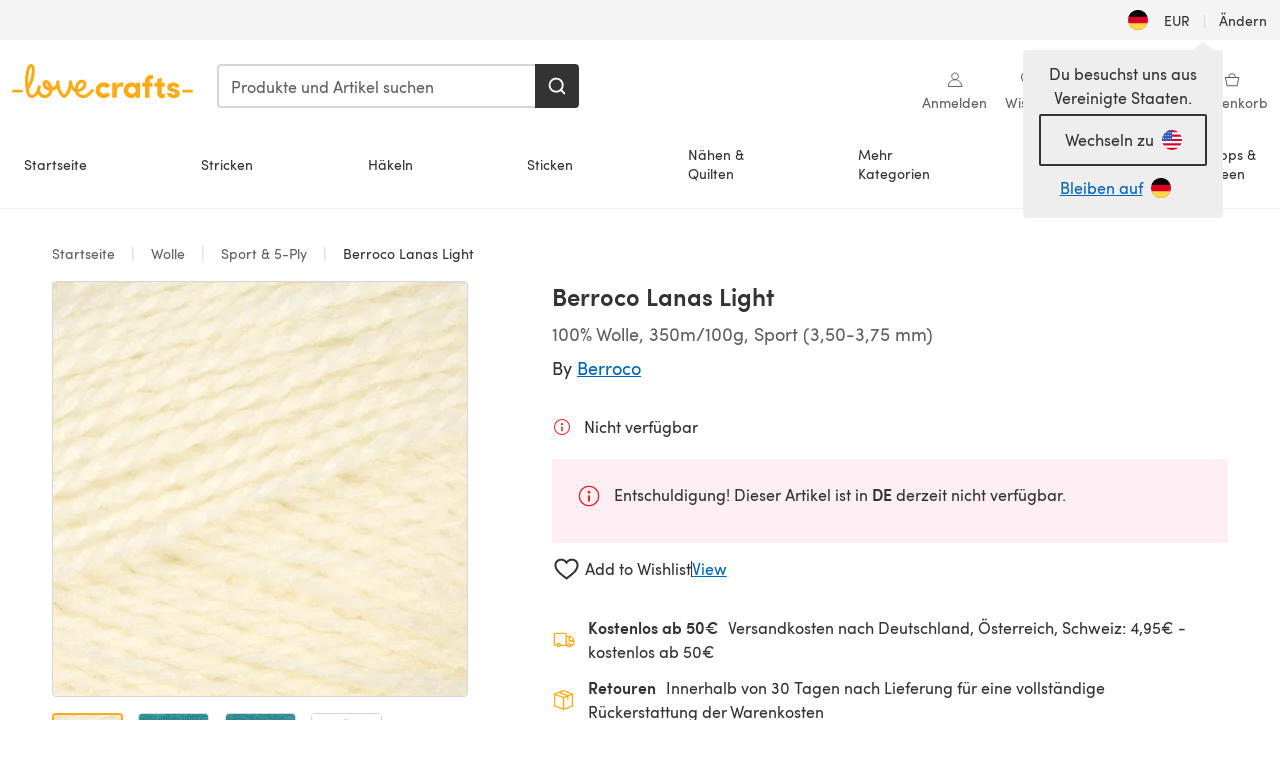

--- FILE ---
content_type: text/html; charset=utf-8
request_url: https://www.lovecrafts.com/de-de/p/berroco-lanas-light
body_size: 83658
content:
<!doctype html>
<html data-n-head-ssr dir="ltr" lang="de-DE" data-n-head="%7B%22dir%22:%7B%22ssr%22:%22ltr%22%7D,%22lang%22:%7B%22ssr%22:%22de-DE%22%7D%7D">
  <head >
    <title>Berroco Lanas Light | LoveCrafts</title><meta data-n-head="ssr" charset="utf-8"><meta data-n-head="ssr" name="viewport" content="width=device-width, initial-scale=1"><meta data-n-head="ssr" name="format-detection" content="telephone=no"><meta data-n-head="ssr" rel="preload" as="font" type="font/woff2" href="https://cms.prod.lovecrafts.co/media/fonts/sofia_pro_regular.woff2" crossorigin="anonymous"><meta data-n-head="ssr" rel="preload" as="font" type="font/woff2" href="https://cms.prod.lovecrafts.co/media/fonts/sofia_pro_semi_bold.woff2" crossorigin="anonymous"><meta data-n-head="ssr" name="generator" content="Vue Storefront 2"><meta data-n-head="ssr" data-hid="description" name="description" content="Berroco Lanas Light ist zum Knitting perfekt geeignet. Jetzt bestellen!"><meta data-n-head="ssr" data-hid="robots" name="robots" content="index,follow"><meta data-n-head="ssr" data-hid="og:image" name="og:image" content="https://isv.prod.lovecrafts.co/v1/images/061462623dbecb45a968bc995bab4722/a00ffba5-dc8b-4ea7-bbd8-d621ee8dfa58.jpg/0/-/416x416"><link data-n-head="ssr" rel="icon" type="image/x-icon" href="/icons/favicon-lovecrafts.ico"><link data-n-head="ssr" rel="alternate" href="https://www.lovecrafts.com/en-us/p/berroco-lanas-light" hreflang="en-us"><link data-n-head="ssr" rel="alternate" href="https://www.lovecrafts.com/en-us/p/berroco-lanas-light" hreflang="en-ca"><link data-n-head="ssr" rel="canonical" href="https://www.lovecrafts.com/de-de/p/berroco-lanas-light"><link data-n-head="ssr" rel="preload" as="image" fetchpriority="high" href="https://isv.prod.lovecrafts.co/v1/images/061462623dbecb45a968bc995bab4722/a00ffba5-dc8b-4ea7-bbd8-d621ee8dfa58.jpg/0/-/416x416" imagesrcset="https://isv.prod.lovecrafts.co/v1/images/061462623dbecb45a968bc995bab4722/a00ffba5-dc8b-4ea7-bbd8-d621ee8dfa58.jpg/0/-/416x416 416w, https://isv.prod.lovecrafts.co/v1/images/91267c4045f75512613e67fee4002665/a00ffba5-dc8b-4ea7-bbd8-d621ee8dfa58.jpg/0/-/832x832 832w, https://isv.prod.lovecrafts.co/v1/images/2116cd71b926d768e60e593e44d12759/a00ffba5-dc8b-4ea7-bbd8-d621ee8dfa58.jpg/0/-/1000x1000 1000w" imagesizes="(max-width: 767px) calc(100vw - 32px), 416px"><script data-n-head="ssr" data-hid="consent">
    // Google
    
    window.dataLayer = window.dataLayer || [];
    function gtag() { dataLayer.push(arguments); }
    gtag('consent', 'default', {
      ad_storage: 'granted',
      analytics_storage: 'granted',
      functionality_storage: 'granted',
      personalization_storage: 'granted',
      security_storage: 'granted',
      ad_user_data: 'granted',
      ad_personalization: 'granted'
    });
    gtag('consent', 'default', {
      ad_storage: 'denied',
      analytics_storage: 'denied',
      functionality_storage: 'denied',
      personalization_storage: 'denied',
      security_storage: 'denied',
      ad_user_data: 'denied',
      ad_personalization: 'denied',
      region: ["AT", "BE", "BG", "HR", "CY", "CZ", "DK", "EE", "FI", "FR", "DE", "GR", "HU", "IE", "IT", "LV", "LT", "LU", "MT", "NL", "PL", "PT", "RO", "SK", "SI", "ES", "SE", "NO", "IS", "LI", "GB", "CH", "US-CA", "US-CO", "US-CT", "US-VA", "US-UT"]
    });

    
      // Microsoft
      window.bing4069688 = window.bing4069688 || [];
      window.bing4069688.push('consent', 'default', {
        ad_storage: 'denied'
      });
    
    </script><script data-n-head="ssr" data-hid="rudderlabs-clean">
      const rudderKeys = Object.keys(localStorage).filter(x => x.startsWith('rudder_'));
      if (rudderKeys.length > 21) {
        rudderKeys.forEach(x => localStorage.removeItem(x));
      }
    </script><script data-n-head="ssr" data-hid="rudderlabs">
      (function() {
        "use strict";

        window.RudderSnippetVersion = "3.0.60";
        var identifier = "rudderanalytics";
        if (!window[identifier]) {
          window[identifier] = [];
        }
        var rudderanalytics = window[identifier];
        if (Array.isArray(rudderanalytics)) {
          if (rudderanalytics.snippetExecuted === true && window.console && console.error) {
            console.error("RudderStack JavaScript SDK snippet included more than once.");
          } else {
            rudderanalytics.snippetExecuted = true;
            window.rudderAnalyticsBuildType = "legacy";
            var sdkBaseUrl = "https://events-sdk.prod.lovecrafts.co";
            var sdkVersion = "v3";
            var sdkFileName = "rsa.min.js";
            var scriptLoadingMode = "async";
            var methods = [ "setDefaultInstanceKey", "load", "ready", "page", "track", "identify", "alias", "group", "reset", "setAnonymousId", "startSession", "endSession", "consent" ];
            for (var i = 0; i < methods.length; i++) {
              var method = methods[i];
              rudderanalytics[method] = function(methodName) {
                return function() {
                  if (Array.isArray(window[identifier])) {
                    rudderanalytics.push([ methodName ].concat(Array.prototype.slice.call(arguments)));
                  } else {
                    var _methodName;
                    (_methodName = window[identifier][methodName]) === null || _methodName === undefined || _methodName.apply(window[identifier], arguments);
                  }
                };
              }(method);
            }
            try {
              new Function('class Test{field=()=>{};test({prop=[]}={}){return prop?(prop?.property??[...prop]):import("");}}');
              window.rudderAnalyticsBuildType = "modern";
            } catch (e) {}
            var head = document.head || document.getElementsByTagName("head")[0];
            var body = document.body || document.getElementsByTagName("body")[0];
            window.rudderAnalyticsAddScript = function(url, extraAttributeKey, extraAttributeVal) {
              var scriptTag = document.createElement("script");
              scriptTag.src = url;
              scriptTag.setAttribute("data-loader", "RS_JS_SDK");
              if (extraAttributeKey && extraAttributeVal) {
                scriptTag.setAttribute(extraAttributeKey, extraAttributeVal);
              }
              if (scriptLoadingMode === "async") {
                scriptTag.async = true;
              } else if (scriptLoadingMode === "defer") {
                scriptTag.defer = true;
              }
              if (head) {
                head.insertBefore(scriptTag, head.firstChild);
              } else {
                body.insertBefore(scriptTag, body.firstChild);
              }
            };
            window.rudderAnalyticsMount = function() {
              (function() {
                if (typeof globalThis === "undefined") {
                  var getGlobal = function getGlobal() {
                    if (typeof self !== "undefined") {
                      return self;
                    }
                    if (typeof window !== "undefined") {
                      return window;
                    }
                    return null;
                  };
                  var global = getGlobal();
                  if (global) {
                    Object.defineProperty(global, "globalThis", {
                      value: global,
                      configurable: true
                    });
                  }
                }
              })();
              window.rudderAnalyticsAddScript("".concat(sdkBaseUrl, "/").concat(sdkVersion, "/").concat(window.rudderAnalyticsBuildType, "/").concat(sdkFileName), "data-rsa-write-key", "2erkLjtKgPvvp2JvL9ZflCBVULL");
            };
            if (typeof Promise === "undefined" || typeof globalThis === "undefined") {
              window.rudderAnalyticsAddScript("https://polyfill-fastly.io/v3/polyfill.min.js?version=3.111.0&features=Symbol%2CPromise&callback=rudderAnalyticsMount");
            } else {
              window.rudderAnalyticsMount();
            }
          }
        }
      })();
    </script><script data-n-head="ssr" data-hid="cookieyes-event">
    document.addEventListener('cookieyes_banner_load', (eventData) => {
      const data = eventData.detail;

      const categories = Object.entries(data.categories).reduce((accumulator, [k, v]) => {
        accumulator[v ? 'allowedConsentIds' : 'deniedConsentIds'].push(k);
        return accumulator;
      }, {allowedConsentIds:[], deniedConsentIds:[]});

      const consentOptions={"consentManagement":{"enabled":true,"provider":"custom"}};

      if (data.activeLaw !== 'gdpr' || data.isUserActionCompleted) {
        
          window.bing4069688.push('consent', 'update', {
            ad_storage: data.categories.advertisement ? 'granted' : 'denied'
          });
        
        
        consentOptions.consentManagement = {...consentOptions.consentManagement, ...categories};
      } else {
        consentOptions.preConsent = {"enabled":true,"storage":{"strategy":"anonymousId"},"events":{"delivery":"buffer"}};
      }

      document.addEventListener('cookieyes_consent_update', (eventData) => {
        
          window.bing4069688.push('consent', 'update', {
            ad_storage: eventData.detail.accepted.includes('advertisement') ? 'granted' : 'denied'
          });
        

        rudderanalytics.consent({
          consentManagement: {
            allowedConsentIds: eventData.detail.accepted,
            deniedConsentIds: eventData.detail.rejected
          }
        });
      });

      window.rudderanalytics.load("2erkLjtKgPvvp2JvL9ZflCBVULL", "https://events.prod.lovecrafts.co", {
        configUrl: "https://events-api.prod.lovecrafts.co",
        ...consentOptions,
        externalAnonymousIdCookieName: 'ajs_anonymous_id',
        storage: {
          type: "localStorage"
        }
      });
    });
    </script><script data-n-head="ssr" data-hid="cookieyes" src="https://cdn-cookieyes.com/client_data/59860e8ef1dcbb12efcf6317/script.js" defer></script><script data-n-head="ssr" type="application/ld+json">{"@context":"https://schema.org","@graph":[{"@context":"https://schema.org","@id":"https://www.lovecrafts.com/de-de/p/berroco-lanas-light#breadcrumb","@type":"BreadcrumbList","itemListElement":[{"@type":"ListItem","position":1,"item":{"@id":"https://www.lovecrafts.com/de-de","name":"Startseite"}},{"@type":"ListItem","position":2,"item":{"@id":"https://www.lovecrafts.com/de-de/l/wolle","name":"Wolle"}},{"@type":"ListItem","position":3,"item":{"@id":"https://www.lovecrafts.com/de-de/l/wolle/nach-fadenstaerke/sport-yarn","name":"Sport & 5-Ply"}}]},{"@type":"ImageObject","@id":"https://www.lovecrafts.com/de-de/p/berroco-lanas-light#primaryimage","inLanguage":"de-DE","url":"https://isv.prod.lovecrafts.co/v1/images/2116cd71b926d768e60e593e44d12759/a00ffba5-dc8b-4ea7-bbd8-d621ee8dfa58.jpg/0/-/1000x1000","contentUrl":"https://isv.prod.lovecrafts.co/v1/images/2116cd71b926d768e60e593e44d12759/a00ffba5-dc8b-4ea7-bbd8-d621ee8dfa58.jpg/0/-/1000x1000","width":390,"height":390},{"@context":"https://schema.org","@type":"Product","mainEntityOfPage":{"@id":"https://www.lovecrafts.com/de-de/p/berroco-lanas-light#webpage"},"description":"Hergestellt aus der gleichen speziellen Mischung südamerikanischer Wolle wie Berroco Lanas, hat Lanas Light den weichen Griff und den schönen Glanz, den wir kennen und lieben, in einer federnden 2-lagigen Ausführung, die sich für eine Vielzahl von Stärken eignet. Perfekt für Ihre neuen Erbstücke: Colorwork, Spitzen und mehr.","name":"Berroco Lanas Light","image":{"@id":"https://isv.prod.lovecrafts.co/v1/images/2116cd71b926d768e60e593e44d12759/a00ffba5-dc8b-4ea7-bbd8-d621ee8dfa58.jpg/0/-/1000x1000#primaryimage"},"offers":{"@type":"Offer","availability":"https://schema.org/OutOfStock","price":"13.49","priceCurrency":"EUR"},"sku":"10417550","brand":{"@type":"Brand","name":"Berroco"}}]}</script><link rel="preload" href="https://assets.prod.lovecrafts.co/_nuxt/a71037f.modern.js" as="script"><link rel="preload" href="https://assets.prod.lovecrafts.co/_nuxt/d989a86.modern.js" as="script"><link rel="preload" href="https://assets.prod.lovecrafts.co/_nuxt/css/53db6c0.css" as="style"><link rel="preload" href="https://assets.prod.lovecrafts.co/_nuxt/ef2b45d.modern.js" as="script"><link rel="preload" href="https://assets.prod.lovecrafts.co/_nuxt/css/1a132a2.css" as="style"><link rel="preload" href="https://assets.prod.lovecrafts.co/_nuxt/de2a539.modern.js" as="script"><link rel="stylesheet" href="https://assets.prod.lovecrafts.co/_nuxt/css/53db6c0.css"><link rel="stylesheet" href="https://assets.prod.lovecrafts.co/_nuxt/css/1a132a2.css">
  </head>
  <body class="lovecrafts" data-n-head="%7B%22class%22:%7B%22ssr%22:%22lovecrafts%22%7D%7D">
    <div data-server-rendered="true" id="__nuxt"><!----><div id="__layout"><div class="layout non-js" data-v-e1262b6a><a href="#main-content" class="visually-hidden" data-v-e1262b6a>Zum Hauptinhalt springen</a> <div data-v-67432fbc data-v-e1262b6a><noscript data-v-67432fbc><div class="sf-notification noscript-warning color-warning" data-v-67432fbc><span role="none" class="sf-notification__icon sf-icon" style="--icon-size:24px;" data-v-67432fbc><svg width="24" height="24" viewBox="0 0 24 24" fill="none" xmlns="http://www.w3.org/2000/svg" role="none"><path stroke="var(--icon-color)" d="M12 21C16.9706 21 21 16.9706 21 12C21 7.02944 16.9706 3 12 3C7.02944 3 3 7.02944 3 12C3 16.9706 7.02944 21 12 21Z" stroke-width="1.25"></path><path fill="var(--icon-color)" d="M12 9.74999C11.3233 9.74999 10.7143 9.17856 10.7143 8.46427C10.7143 7.74999 11.3233 7.17856 12 7.17856C12.6767 7.17856 13.2857 7.74999 13.2857 8.46427C13.2857 9.17856 12.7444 9.74999 12 9.74999Z"></path><path fill="var(--icon-color)" d="M12.3214 11.3571H11.6786C11.3235 11.3571 11.0357 11.645 11.0357 12V16.5C11.0357 16.855 11.3235 17.1429 11.6786 17.1429H12.3214C12.6765 17.1429 12.9643 16.855 12.9643 16.5V12C12.9643 11.645 12.6765 11.3571 12.3214 11.3571Z"></path></svg></span> <div><div class="sf-notification__title smartphone-only display-none">
          
        </div> <strong data-v-67432fbc>JavaScript scheint in Ihrem Browser deaktiviert zu sein.</strong> <p class="noscript-text" data-v-67432fbc>Du musst JavaScript in deinem Browser aktivieren, um alle Funktionen dieser Webseite nutzen zu können.</p> <a href="https://www.enable-javascript.com/de" rel="noopener noreferrer" target="_blank" data-v-67432fbc>JavaScript aktivieren
        </a></div> <button type="button" aria-label="Close notification" class="display-none sf-button--pure sf-notification__close sf-button"><span class="sf-icon color-white" style="--icon-color:;--icon-size:;"><svg viewBox="0 0 24 24" preserveAspectRatio="none" class="sf-icon-path"><defs><linearGradient id="linearGradient-4274318" x1="0" y1="0" x2="1" y2="0"><stop offset="1" stop-color="var(--icon-color)"></stop> <stop offset="0" stop-color="var(--icon-color-negative, var(--c-gray-variant))"></stop></linearGradient></defs> <path d="M21.261 2.22a.748.748 0 00-1.057 0l-8.464 8.463-8.463-8.464a.748.748 0 10-1.058 1.058l8.464 8.463-8.464 8.464a.748.748 0 101.058 1.057l8.463-8.463 8.464 8.463a.748.748 0 101.057-1.057l-8.463-8.464 8.463-8.463a.748.748 0 000-1.058z" fill="var(--icon-color)" style="height:100%;"></path></svg></span></button></div></noscript></div> <div class="sf-top-bar desktop-only" data-v-e1262b6a><div class="sf-top-bar__container"><div class="sf-top-bar__left"></div> <div class="sf-top-bar__center"></div> <div class="sf-top-bar__right"><div class="locale-container"><button type="button" data-cy="locale-select_change-langauge" class="container__lang container__lang--selected sf-button"><span class="country-img sf-icon"><img src="https://assets.prod.lovecrafts.co/_nuxt/assets/flags/DE.8eed87.svg" alt="DE" loading="eager"></span> <span class="selected-country">
      EUR <span aria-hidden="true" class="divider">|</span>
      Ändern
    </span></button></div></div></div></div> <div id="layout" data-v-e1262b6a><div class="app-header" data-v-e1262b6a><div class="the-header-wrapper"><div class="the-header"><div active-sidebar="activeSidebar" class="sf-header"><div class="sf-header__wrapper"><header class="sf-header__header">​ <div class="sf-header__aside"></div> <div class="sf-header__actions"><div class="logo-container"><button aria-label="Open mobile menu" class="sf-header__hamburger smartphone-only"><span role="none" class="sf-header__icon sf-icon" style="--icon-size:25px;"><svg width="24" height="24" viewBox="0 0 24 24" fill="none" xmlns="http://www.w3.org/2000/svg" role="none"><path d="M3.75 4.5H20.25C20.7 4.5 21 4.8 21 5.25C21 5.7 20.7 6 20.25 6H3.75C3.3 6 3 5.7 3 5.25C3 4.8 3.3 4.5 3.75 4.5Z" fill="var(--icon-color)"></path><path d="M3.75 11.25H20.25C20.7 11.25 21 11.55 21 12C21 12.45 20.7 12.75 20.25 12.75H3.75C3.3 12.75 3 12.45 3 12C3 11.55 3.3 11.25 3.75 11.25Z" fill="var(--icon-color)"></path><path d="M3.75 18H20.25C20.7 18 21 18.3 21 18.75C21 19.2 20.7 19.5 20.25 19.5H3.75C3.3 19.5 3 19.2 3 18.75C3 18.3 3.3 18 3.75 18Z" fill="var(--icon-color)"></path></svg></span> <span class="sf-header__icon-label">Menu</span></button> <a href="/de-de" class="sf-header__logo"><span class="sf-header__logo-image sf-icon"><svg xmlns="http://www.w3.org/2000/svg" width="181" height="34" role="img" viewBox="0 0 736.8 138.9" xml:space="preserve" id="lovecrafts-secondary" preserveAspectRatio="xMinYMin meet"><title>LoveCrafts</title><g fill="#FFAB15" style="fill:var(--custom-fill-color-0,#FFAB15);"><path d="M39.5 105.2H5.6c-3.1 0-5.6 2.5-5.6 5.6 0 3.1 2.5 5.6 5.6 5.6h33.9c3.1 0 5.6-2.5 5.6-5.6 0-3.1-2.5-5.6-5.6-5.6zM323.6 102.3c-1.4.6-2.5 2-3.5 3.3-.3.3-7.3 9.3-11.8 13.2-4.2 3.6-11.5 7.4-18.5 7.3-14.8-.2-19.6-11.7-19.6-11.7s15.7-2.9 25.2-13.7c8.3-9.4 8.6-19 6.4-25-2.7-7.3-9.6-12.1-17.7-12-11 .1-19.2 8.4-23.7 17.4-2.7 5.4-4.4 11.7-4.9 18.1-7.5-6.5-9.6-20.8-10.5-24.6-.8-3.7-1.4-5-2.4-6.1-1.6-1.8-4.1-2.4-5.9-2.1-6.8.8-6.2 7.7-6 11.9.1 1.4.1 2.8.1 4.1-.9 12.4-5.4 25.3-13.1 36.6-3.1 4.5-4.9 6-5.2 6-.4 0-2.6-1.5-5-4.8-7.1-9.8-11.9-22.4-13.5-34.5-.4-2.9-.5-5.8-.3-9.1.2-2.9.2-5.8-1.7-8-1.2-1.4-3.1-2.2-5-2.2-2.9 0-5.5 1.7-6.4 4.2-.3.5-.7 2.9-.8 4.3-.3 4.6-1.7 9.6-3.9 12.4-4.4 5.9-11.5 8-11.5 8s-2.5-15.7-14-25.3c-4.1-3.4-8.3-4.6-12.7-4.8-7.2-.2-15.7 5.9-13.8 17.8.6 3.9 2.3 8.2 4.9 12 7.5 11.1 19.4 13.7 23.1 14.3 0 1.4-1.4 6.8-5.8 11-2.7 2.6-7.4 5.3-13 5.3-4.6 0-8.6-2.3-11.3-5-3.4-3.2-6.2-8.4-6.9-12.3-.2-1.2-1.2-7.5 2-12.3 1.3-1.9 1.4-4.1.4-5.9-1.2-2.2-3.7-3.6-6.3-3.6-2.2 0-3.9 1.2-5.4 3-2 2.4-3.4 6-3.9 12.4-.7 9-12.5 24.4-21 24.1-6.8-.2-10.5-12.6-12.1-20.9 0 0 18.2-30.5 22.6-58.4C95.4 19.6 91 10 87.8 5.4 85.3 2 81.5-.1 77.3 0c-3.6.1-6.4 1.2-9.2 3.8-5.2 4.7-9.4 15.3-12.5 33.9-2 12.3-2.7 25.4-2.4 40.1.1 6.6.6 20.8 4.8 37 4.2 16 12.4 23.9 22.3 23.9 5.8 0 11.8-3.8 15.5-6.7 6.3-5 10.1-10.5 10.1-10.5s7 17 26.9 17.2c16.1.2 30.2-12.7 32.4-29.5v-.2l.2-.1c10.8-2.4 17.7-9.8 17.7-9.8s3.8 14.4 11.4 25c4.2 5.9 10.6 14.7 18 14.6 4.4 0 9.5-3.6 16.9-13.7 7.8-10.6 12.2-26.4 12.2-26.4s3.7 10.7 15.2 15.5c1.9 7 5.8 13.4 12 18 5.8 4.3 13.2 6.6 20.7 6.6 11.5 0 21.3-5.6 28.1-11.8 7.4-6.6 14-15.4 14.2-15.7 1.6-2.5.8-6.1-1.3-8-1.6-1.3-4.2-2.1-6.9-.9zM143.2 90.7c-6.5-6.3-6.7-9.7-6.6-10.5.2-1.8 1.6-2.1 2.1-2.1 2.1 0 4.7 4 6.1 6.1 3.4 4.7 5.8 11.2 5.8 11.2s-4-1.5-7.4-4.7zm-77.2-8s-.1-24.1 1.1-35.4c1.1-10 2.4-21.3 6.8-30.9.5-1.1 1.8-3.9 2.9-4 1-.1 1.9 2 2.5 4.7 2 8.9 1.1 19.2-1.7 32.8C74.3 64.9 66 82.7 66 82.7zm202.1 19.6s.1-8 3.6-15.1c2.8-5.7 5.9-9.2 9.7-10.5 2.9-1 5.8-.2 7.5 1.8 1.2 1.5 1.6 3.5 1.1 5.7-1.2 5.2-4.6 9-7.4 11.4-6.6 5.5-14.5 6.7-14.5 6.7zM373.5 75c10.9 0 20.7 4.7 26.6 13l-14.8 10.6c-2.5-3.9-7.1-6.2-11.8-6.2-7.7 0-15.2 5.5-15.2 14.3s7.5 14.7 15.2 14.7c4.7 0 9.3-2.2 11.8-6.2l14.8 10.5c-5.8 8.3-15.6 13.1-26.6 13.1-17.6 0-33.3-12.8-33.3-32.1 0-19.2 15.7-31.7 33.3-31.7zM426.6 137.6h-18.2V76.3h18.2v14.8c3.1-11.4 11-16.1 17.3-16.1 4.3 0 7.6.8 10.5 2.2l-3.3 16.4c-3.3-1.6-6.4-1.8-9.3-1.8-10.5 0-15.2 8.3-15.2 24.4v21.4zM503.4 130.6c-3.9 5.9-13.1 8.1-17.8 8.1-15.6 0-31.2-12.2-31.2-31.9s15.6-31.9 31.2-31.9c3.9 0 13.1 1.3 17.8 8.1v-6.8h18.1v61.2h-18.1v-6.8zm-14.8-9.2c7.5 0 14.8-5.4 14.8-14.6s-7.3-14.6-14.8-14.6c-7.6 0-15.3 5.8-15.3 14.6 0 8.9 7.7 14.6 15.3 14.6zM650.4 112.4c-18.4-5-18.5-14.3-18.4-19.9.1-9 11-17.4 23.9-17.4 12.2 0 25 5.4 25.2 20.3h-17.2c-.1-4.6-4.1-5.4-6.9-5.4-3.9 0-6.6 1.8-6.4 4.6.1 1.8 1.7 3.7 5.4 4.6l10.4 2.8c14.8 4.1 16.7 13.9 16.7 17.8 0 13-13.6 19.1-26.5 19.1-12.5 0-25.4-7.5-25.6-21.1h17c.1 3.5 4.1 7.1 9 7.1 4.1-.1 7.5-2 7.5-5.1 0-2.6-1.6-4.1-6-5.2l-8.1-2.2zM609.4 76.3V55.6L591 61.5v14.8h-11.1v16.1h11V118c0 6.4 1.9 11.6 5.7 15.3 3.8 3.7 9 5.6 15.6 5.6 4.1 0 7.7-.6 9.8-1.6v-15.7c-1.7.3-3.3.5-4.7.5-5.2 0-7.9-2.6-7.9-7.6v-22H622V76.3h-12.6zM565.7 44.4c-3.8 0-11.8.6-17.6 6.7-4.2 4.5-6.4 10.5-6.4 17.9v7.3h-11.5v16.1h11.5v45.2H560V92.4h12.3V76.3H560v-6.7c0-3.4.9-5.9 2.8-7.3 1.8-1.4 3.7-2.1 6.3-2.1 2.5 0 4.6.4 5.2.5V45.6c-1.7-.8-4.6-1.2-8.6-1.2zM731.2 105.2h-33.9c-3.1 0-5.6 2.5-5.6 5.6 0 3.1 2.5 5.6 5.6 5.6h33.9c3.1 0 5.6-2.5 5.6-5.6 0-3.1-2.5-5.6-5.6-5.6z"></path></g></svg></span></a> <a href="/de-de/cart" class="smartphone-only lc-link--pure sf-header__cart"><span role="none" class="sf-header__icon sf-icon" style="--icon-size:25px;"><svg width="25" height="25" viewBox="0 0 25 25" fill="none" xmlns="http://www.w3.org/2000/svg" role="none"><path d="M16.7558 9.77767C16.3958 9.77767 16.1258 9.50767 16.1258 9.14767C16.1258 6.89767 14.5958 5.18767 12.6158 5.18767C10.5458 5.18767 9.10579 6.80767 9.10579 8.96767C9.10579 9.32767 8.83579 9.59767 8.47579 9.59767C8.11579 9.59767 7.93579 9.41767 7.93579 9.05767C7.93579 6.17767 9.91579 4.01767 12.6158 4.01767C15.2258 4.01767 17.2958 6.26767 17.2958 9.14767C17.2958 9.50767 17.1158 9.77767 16.7558 9.77767Z" fill="var(--icon-color)"></path><path d="M18.9157 20.2177H6.31572C6.04572 20.2177 5.77572 19.9477 5.68572 19.6777L3.61572 9.41767C3.61572 9.23767 3.61572 8.96767 3.70572 8.87767C3.79572 8.69767 3.97572 8.60767 4.15572 8.60767H20.9857C21.1657 8.60767 21.3457 8.69767 21.4357 8.87767C21.6157 9.05767 21.6157 9.23767 21.6157 9.41767L19.5457 19.6777C19.4557 19.9477 19.2757 20.2177 18.9157 20.2177ZM6.76572 18.9577H18.4657L20.2657 9.86767H4.96572L6.76572 18.9577Z" fill="var(--icon-color)"></path></svg></span> <div class="cart-badge-wrapper" style="display:none;"><span class="sf-badge--number cart-badge sf-badge">0</span></div> <span class="sf-header__icon-label">Warenkorb</span></a> <form autocomplete="off" method="get" action="/de-de/search" role="search" class="search-wrapper"><div class="sf-search-bar sf-header__search"><div data-testid="q" class="sf-input"><div class="sf-input__wrapper"><input id="q" name="q" type="search" role="combobox" aria-controls="search-autocomplete" aria-autocomplete="both" aria-haspopup="dialog" aria-expanded="false" placeholder="Produkte und Artikel suchen" aria-label="Suchen" value=""> <span class="sf-input__bar"></span> <label for="q" class="sf-input__label will-change display-none"></label> <!----></div> <div class="sf-input__error-message"><div class="display-none"></div></div></div> <div id="search-autocomplete" role="dialog" hidden="hidden" class="autocomplete"><div hidden="hidden" class="type-headers-wrapper"><ul class="type-headers"><li data-list="text-suggestions"><button type="button" class="sf-button sf-button--pure type-headers__tab-btn">
          Produkte<span class="count count--products"></span></button></li> <li data-list="articles"><button type="button" class="sf-button sf-button--pure type-headers__tab-btn">
          Artikel<span class="count count--articles"></span></button></li></ul></div> <div hidden="hidden" data-list="recent-searches" class="suggestion-list text"><header><h4>Letzte Suchanfragen</h4> <button type="button" aria-label="Letzte Suchanfragen Löschen" class="sf-button sf-button--text clear-all">
        Löschen
      </button></header> <ul aria-label="Letzte Suchanfragen"></ul></div> <div hidden="hidden" data-list="text-suggestions" class="suggestion-list text"><h4 aria-hidden="true" class="suggestion-list__title">
      Produkte <span class="count count--products"></span></h4> <ul aria-label="Produkte"></ul> <button type="submit" class="sf-button autocomplete__see-all">
      Alle Suchergebnisse anzeigen
    </button></div> <div hidden="hidden" data-list="articles" class="suggestion-list image"><h4 aria-hidden="true" class="suggestion-list__title">
      Artikel <span class="count count--articles"></span></h4> <ul aria-label="Artikel"></ul></div> <div hidden="hidden" aria-live="polite" class="no-results"><span>Keine Ergebnisse gefunden für '<strong></strong>'</span></div></div> <button type="submit" aria-label="Suchen" class="search-button sf-button"><span role="none" class="sf-icon" style="--icon-color:var(--c-white);--icon-size:20px;"><svg viewBox="0 0 24 24" preserveAspectRatio="none" role="none" class="sf-icon-path"><title></title> <!----> <path d="M21.668 20.108l-3.59-3.562c2.803-3.588 2.508-8.698-.713-11.917A8.948 8.948 0 0010.998 2c-2.41 0-4.671.934-6.368 2.629A8.937 8.937 0 002 10.992c0 2.408.934 4.669 2.63 6.364a8.948 8.948 0 006.368 2.628 8.893 8.893 0 005.532-1.916l3.565 3.612c.22.221.492.32.786.32.295 0 .566-.123.787-.32.443-.417.443-1.13 0-1.572zm-3.884-9.116a6.723 6.723 0 01-1.992 4.792 6.777 6.777 0 01-4.794 1.99 6.773 6.773 0 01-4.795-1.99 6.769 6.769 0 01-1.991-4.792c0-1.818.712-3.514 1.991-4.791a6.777 6.777 0 014.795-1.99c1.819 0 3.516.711 4.794 1.99a6.729 6.729 0 011.992 4.791z" fill="var(--icon-color)" style="height:100%;"></path></svg></span></button></div> <button type="reset" aria-label="Suche löschen" class="clear"><span role="none" class="sf-icon" style="--icon-size:14px;"><svg height="14" viewBox="0 0 14 14" width="14" xmlns="http://www.w3.org/2000/svg" role="none"><path d="m32 11v16m-8-8h16" fill="none" stroke="currentColor" stroke-linecap="round" stroke-linejoin="round" stroke-width="1.5" transform="matrix(.70710678 -.70710678 .70710678 .70710678 -29.062446 16.192388)"></path></svg></span></button></form></div> <div class="sf-header__icons"><a href="/de-de/account" data-testid="accountIcon" class="lc-link--pure sf-header__action"><span role="none" class="sf-header__icon sf-icon" style="--icon-size:1.25rem;"><svg width="25" height="25" viewBox="0 0 25 25" fill="none" xmlns="http://www.w3.org/2000/svg" role="none"><g clip-path="url(#clip0)"><path d="M21.0051 20.5552C21.0051 15.9146 17.2083 12.1177 12.5676 12.1177C7.927 12.1177 4.13013 15.9146 4.13013 20.5552H21.0051Z" stroke="var(--icon-color)" stroke-width="1.25" stroke-miterlimit="10" stroke-linecap="round" stroke-linejoin="round"></path><path d="M12.5676 12.1177C14.8976 12.1177 16.7864 10.2289 16.7864 7.89893C16.7864 5.56897 14.8976 3.68018 12.5676 3.68018C10.2377 3.68018 8.34888 5.56897 8.34888 7.89893C8.34888 10.2289 10.2377 12.1177 12.5676 12.1177Z" stroke="var(--icon-color)" stroke-width="1.25" stroke-miterlimit="10" stroke-linecap="round" stroke-linejoin="round"></path></g><defs><clipPath id="clip0"><rect width="24" height="24" fill="white" transform="translate(0.567627 0.117676)"></rect></clipPath></defs></svg></span> <div class="notifications-badge-wrapper" style="display:none;"><span class="sf-badge--number notifications-badge sf-badge">
                
              </span></div> <span class="header-action-text">Anmelden</span></a> <a href="/de-de/account/wishlist" data-testid="wishlistIcon" class="lc-link--pure sf-header__action"><span role="none" class="sf-header__icon sf-icon" style="--icon-size:1.25rem;"><svg width="24" height="24" viewBox="0 0 24 24" fill="none" xmlns="http://www.w3.org/2000/svg" role="none"><path d="M15.8842 3C14.5579 3 12.9474 3.94737 12 5.17895C11.0526 3.94737 9.44211 3 8.11579 3C5.36842 3 3 5.46316 3 8.30526C3 13.8 11.0526 20.0526 12 20.0526C12.9474 20.0526 21 13.8 21 8.30526C21 5.46316 18.6316 3 15.8842 3Z" stroke="currentColor" stroke-width="1.25" stroke-linecap="round" stroke-linejoin="round"></path></svg></span> <span class="header-action-text">
              Wishlist
            </span></a> <a href="/de-de/account/library" data-testid="libraryIcon" class="lc-link--pure sf-header__action"><span role="none" class="sf-header__icon sf-icon" style="--icon-size:1.25rem;"><svg width="25" height="25" viewBox="0 0 25 25" fill="none" xmlns="http://www.w3.org/2000/svg" role="none"><path fill-rule="evenodd" clip-rule="evenodd" d="M19.5383 5.88691H17.1088V4.15243C17.1088 3.58076 16.6466 3.11768 16.0767 3.11768H4.98704C4.42037 3.11768 3.95496 3.58433 3.95496 4.15674V17.3094C3.95496 17.8812 4.41897 18.3484 4.98704 18.3484H7.41649V20.0786C7.41649 20.6504 7.8805 21.1177 8.44858 21.1177H19.5383C20.1049 21.1177 20.5703 20.651 20.5703 20.0786V6.92597C20.5703 6.3542 20.1063 5.88691 19.5383 5.88691Z" stroke="var(--icon-color)" stroke-width="1.25"></path><path d="M5.73975 18.3484H16.0767C16.6432 18.3484 17.1088 17.8809 17.1088 17.3073C17.1088 16.9248 17.1088 13.128 17.1088 5.91681" stroke="var(--icon-color)" stroke-width="1.25"></path><path d="M7.07043 6.57922H13.9935V7.61768H7.07043V6.57922ZM7.07043 10.0408H13.9935V11.0792H7.07043V10.0408ZM7.07043 13.5023H13.9935V14.5408H7.07043V13.5023Z" fill="var(--icon-color)"></path></svg></span> <span class="header-action-text">Meine Bibliothek</span></a> <a href="/de-de/cart" data-testid="cartIcon" class="lc-link--pure sf-header__action"><span role="none" class="sf-header__icon sf-icon" style="--icon-size:1.25rem;"><svg width="25" height="25" viewBox="0 0 25 25" fill="none" xmlns="http://www.w3.org/2000/svg" role="none"><path d="M16.7558 9.77767C16.3958 9.77767 16.1258 9.50767 16.1258 9.14767C16.1258 6.89767 14.5958 5.18767 12.6158 5.18767C10.5458 5.18767 9.10579 6.80767 9.10579 8.96767C9.10579 9.32767 8.83579 9.59767 8.47579 9.59767C8.11579 9.59767 7.93579 9.41767 7.93579 9.05767C7.93579 6.17767 9.91579 4.01767 12.6158 4.01767C15.2258 4.01767 17.2958 6.26767 17.2958 9.14767C17.2958 9.50767 17.1158 9.77767 16.7558 9.77767Z" fill="var(--icon-color)"></path><path d="M18.9157 20.2177H6.31572C6.04572 20.2177 5.77572 19.9477 5.68572 19.6777L3.61572 9.41767C3.61572 9.23767 3.61572 8.96767 3.70572 8.87767C3.79572 8.69767 3.97572 8.60767 4.15572 8.60767H20.9857C21.1657 8.60767 21.3457 8.69767 21.4357 8.87767C21.6157 9.05767 21.6157 9.23767 21.6157 9.41767L19.5457 19.6777C19.4557 19.9477 19.2757 20.2177 18.9157 20.2177ZM6.76572 18.9577H18.4657L20.2657 9.86767H4.96572L6.76572 18.9577Z" fill="var(--icon-color)"></path></svg></span> <div class="cart-badge-wrapper" style="display:none;"><span class="sf-badge--number cart-badge sf-badge">0</span></div> <span class="header-action-text">Warenkorb</span></a></div> <nav class="sf-header__navigation"><div id="menu-backdrop"></div> <div class="nav-wrapper"><!----> <div data-target="Startseite" class="sf-header-navigation-item sale-none"><div class="sf-header-navigation-item__item"><a href="/de-de/" class="sf-link sf-header-navigation-item__link lc-link--pure">Startseite</a></div></div><div data-target="Stricken" class="sf-header-navigation-item sale-none has-children"><div class="sf-header-navigation-item__item"><a href="/de-de/l/stricken" class="sf-link sf-header-navigation-item__link lc-link--pure">Stricken</a></div></div><div data-target="Häkeln" class="sf-header-navigation-item sale-none has-children"><div class="sf-header-navigation-item__item"><a href="/de-de/l/haekeln" class="sf-link sf-header-navigation-item__link lc-link--pure">Häkeln</a></div></div><div data-target="Sticken" class="sf-header-navigation-item sale-none has-children"><div class="sf-header-navigation-item__item"><a href="/de-de/l/sticken" class="sf-link sf-header-navigation-item__link lc-link--pure">Sticken</a></div></div><div data-target="Nähen &amp; Quilten" class="sf-header-navigation-item sale-none has-children"><div class="sf-header-navigation-item__item"><a href="/de-de/l/naehen-und-quilten" class="sf-link sf-header-navigation-item__link lc-link--pure">Nähen &amp; Quilten</a></div></div><div data-target="Mehr Kategorien" class="sf-header-navigation-item sale-none has-children"><div class="sf-header-navigation-item__item"><a href="/de-de/l/handarbeitsmaterial" class="sf-link sf-header-navigation-item__link lc-link--pure">Mehr Kategorien</a></div></div><div data-target="Anlässe" class="sf-header-navigation-item sale-none has-children"><div class="sf-header-navigation-item__item"><a href="" class="sf-link sf-header-navigation-item__link lc-link--pure">Anlässe</a></div></div><div data-target="Tipps &amp; Ideen" class="sf-header-navigation-item sale-none has-children"><div class="sf-header-navigation-item__item"><a href="/de-de/c/h/inspiration" class="sf-link sf-header-navigation-item__link lc-link--pure">Tipps &amp; Ideen</a></div></div></div> <div class="sf-mega-menu hide-mobile"><div class="sf-bar sf-mega-menu__bar"><div><button type="button" aria-label="back" class="sf-button--pure sf-bar__icon sf-button"><span class="sf-icon" style="--icon-color:;--icon-size:0.875rem;"><svg viewBox="0 0 24 24" preserveAspectRatio="none" class="sf-icon-path"><defs><linearGradient id="linearGradient-4274904" x1="0" y1="0" x2="1" y2="0"><stop offset="1" stop-color="var(--icon-color)"></stop> <stop offset="0" stop-color="var(--icon-color-negative, var(--c-gray-variant))"></stop></linearGradient></defs> <path d="M15.636 2L17 3.6 9.746 12 17 20.4 15.636 22 7 12z" fill="var(--icon-color)" style="height:100%;"></path></svg></span></button></div> <div><div class="sf-bar__title">Menu</div></div> <div><button type="button" aria-label="close" class="display-none sf-button--pure sf-bar__icon sf-button"><span class="sf-icon" style="--icon-color:;--icon-size:14px;"><svg viewBox="0 0 24 24" preserveAspectRatio="none" class="sf-icon-path"><defs><linearGradient id="linearGradient-4274905" x1="0" y1="0" x2="1" y2="0"><stop offset="1" stop-color="var(--icon-color)"></stop> <stop offset="0" stop-color="var(--icon-color-negative, var(--c-gray-variant))"></stop></linearGradient></defs> <path d="M21.261 2.22a.748.748 0 00-1.057 0l-8.464 8.463-8.463-8.464a.748.748 0 10-1.058 1.058l8.464 8.463-8.464 8.464a.748.748 0 101.058 1.057l8.463-8.463 8.464 8.463a.748.748 0 101.057-1.057l-8.463-8.464 8.463-8.463a.748.748 0 000-1.058z" fill="var(--icon-color)" style="height:100%;"></path></svg></span></button></div></div> <div class="sf-mega-menu__content"><div class="sf-mega-menu__menu"><div class="menu-item-level-1 sale-none"><div class="sf-mega-menu-column is-active"><a href="/de-de/" data-label="Startseite" class="menu-link lc-link--pure sale-none" style="display:none;">
                  Startseite
                  <!----></a> <div class="sf-mega-menu-column__content"></div></div></div><div class="menu-item-level-1 sale-none"><div class="sf-mega-menu-column is-active"><a href="/de-de/l/stricken" data-label="Stricken" class="menu-link lc-link--pure sale-none" style="display:none;">
                  Stricken
                  <span role="none" class="open-right sf-icon" style="--icon-color:var(--c-black);--icon-size:18px;"><svg viewBox="0 0 24 24" preserveAspectRatio="none" role="none" class="sf-icon-path"><title></title> <!----> <path d="M8.364 22L7 20.4l7.254-8.4L7 3.6 8.364 2 17 12z" fill="var(--icon-color)" style="height:100%;"></path></svg></span></a> <div class="sf-mega-menu-column__content"> <ul class="sf-list menu-content-level-1" style="display:none;"><li class="sf-list__item"><a href="/de-de/l/stricken/neu-in-stricken" class="menu-item-level-2 lc-link--pure no-child">
                    Neu
                    <!----></a> <ul class="sf-list"></ul></li><li class="sf-list__item"><a href="/de-de/c/article/strickgarne-alle-hersteller" class="menu-item-level-2 lc-link--pure">
                    Garnmarken
                    <span role="none" class="open-right sf-icon" style="--icon-size:18px;"><svg viewBox="0 0 24 24" preserveAspectRatio="none" role="none" class="sf-icon-path"><title></title> <!----> <path d="M8.364 22L7 20.4l7.254-8.4L7 3.6 8.364 2 17 12z" fill="var(--icon-color)" style="height:100%;"></path></svg></span></a> <ul class="sf-list"><li class="sf-list__item menu-item-level-3"><a href="/de-de/l/wolle/nach-hersteller/cascade" class="lc-link--pure">Cascade</a></li><li class="sf-list__item menu-item-level-3"><a href="/de-de/l/wolle/nach-hersteller/cloudborn-fibers-garne" class="lc-link--pure">Cloudborn</a></li><li class="sf-list__item menu-item-level-3"><a href="/de-de/l/wolle/nach-hersteller/debbie-bliss" class="lc-link--pure">Debbie Bliss</a></li><li class="sf-list__item menu-item-level-3"><a href="/de-de/l/wolle/nach-hersteller/gruendl" class="lc-link--pure">Gründl</a></li><li class="sf-list__item menu-item-level-3"><a href="/de-de/l/wolle/nach-hersteller/lana-grossa" class="lc-link--pure">Lana Grossa</a></li><li class="sf-list__item menu-item-level-3"><a href="/de-de/l/wolle/nach-hersteller/lang" class="lc-link--pure">Lang Yarns</a></li><li class="sf-list__item menu-item-level-3"><a href="/de-de/l/wolle/nach-hersteller/paintbox-yarns" class="lc-link--pure">Paintbox Yarns</a></li><li class="sf-list__item menu-item-level-3"><a href="/de-de/l/wolle/nach-hersteller/rico" class="lc-link--pure">Rico Design</a></li><li class="sf-list__item menu-item-level-3"><a href="/de-de/l/wolle/nach-hersteller/schachenmayr" class="lc-link--pure">Schachenmayr</a></li><li class="sf-list__item menu-item-level-3"><a href="/de-de/c/article/strickgarne-alle-hersteller" class="lc-link--pure">Alle Garnmarken</a></li></ul></li><li class="sf-list__item"><a href="/de-de/l/wolle" class="menu-item-level-2 lc-link--pure">
                    Garnstärke
                    <span role="none" class="open-right sf-icon" style="--icon-size:18px;"><svg viewBox="0 0 24 24" preserveAspectRatio="none" role="none" class="sf-icon-path"><title></title> <!----> <path d="M8.364 22L7 20.4l7.254-8.4L7 3.6 8.364 2 17 12z" fill="var(--icon-color)" style="height:100%;"></path></svg></span></a> <ul class="sf-list"><li class="sf-list__item menu-item-level-3"><a href="/de-de/l/wolle/nach-fadenstaerke/4-ply" class="lc-link--pure">3,50 mm Garne</a></li><li class="sf-list__item menu-item-level-3"><a href="/de-de/l/wolle/nach-fadenstaerke/dk" class="lc-link--pure">3,75-4,50 mm Garne</a></li><li class="sf-list__item menu-item-level-3"><a href="/de-de/l/wolle/nach-fadenstaerke/aran" class="lc-link--pure">4,50-5,50 mm Garne</a></li><li class="sf-list__item menu-item-level-3"><a href="/de-de/l/wolle/nach-fadenstaerke/chunky" class="lc-link--pure">6,00-8,00 mm Garne</a></li><li class="sf-list__item menu-item-level-3"><a href="/de-de/l/wolle/nach-fadenstaerke/super-chunky" class="lc-link--pure">&gt;8,00 mm Garne</a></li><li class="sf-list__item menu-item-level-3"><a href="/de-de/l/wolle" class="lc-link--pure">Alle Garne</a></li></ul></li><li class="sf-list__item"><a href="/de-de/l/wolle" class="menu-item-level-2 lc-link--pure">
                    Garnart
                    <span role="none" class="open-right sf-icon" style="--icon-size:18px;"><svg viewBox="0 0 24 24" preserveAspectRatio="none" role="none" class="sf-icon-path"><title></title> <!----> <path d="M8.364 22L7 20.4l7.254-8.4L7 3.6 8.364 2 17 12z" fill="var(--icon-color)" style="height:100%;"></path></svg></span></a> <ul class="sf-list"><li class="sf-list__item menu-item-level-3"><a href="/de-de/l/wolle/nach-fasern/merino" class="lc-link--pure">Merinowolle</a></li><li class="sf-list__item menu-item-level-3"><a href="/de-de/l/wolle/nach-fasern/100-schurwolle" class="lc-link--pure">Schurwolle</a></li><li class="sf-list__item menu-item-level-3"><a href="/de-de/l/wolle/beliebte/socken-strickgarn" class="lc-link--pure">Sockenwolle</a></li><li class="sf-list__item menu-item-level-3"><a href="/de-de/l/wolle" class="lc-link--pure">Alle Garne</a></li></ul></li><li class="sf-list__item"><a href="/de-de/l/stricken/strickanleitungen" class="menu-item-level-2 lc-link--pure">
                    Anleitungen &amp; Bücher
                    <span role="none" class="open-right sf-icon" style="--icon-size:18px;"><svg viewBox="0 0 24 24" preserveAspectRatio="none" role="none" class="sf-icon-path"><title></title> <!----> <path d="M8.364 22L7 20.4l7.254-8.4L7 3.6 8.364 2 17 12z" fill="var(--icon-color)" style="height:100%;"></path></svg></span></a> <ul class="sf-list"><li class="sf-list__item menu-item-level-3"><a href="/de-de/l/stricken/strickanleitungen/strickanleitungen-fuer/strickanleitungen-fuer-anfaenger" class="lc-link--pure">Anfänger Strickanleitungen</a></li><li class="sf-list__item menu-item-level-3"><a href="/de-de/l/stricken/strickanleitungen/strickanleitungen-fuer/strickanleitungen-fuer-babys" class="lc-link--pure">Baby Strickanleitungen</a></li><li class="sf-list__item menu-item-level-3"><a href="/de-de/l/stricken/strickanleitungen/kostenlose-strickanleitungen" class="lc-link--pure">Kostenlose Strickanleitungen</a></li><li class="sf-list__item menu-item-level-3"><a href="/de-de/l/stricken/strickanleitungen/strickanleitungen-fuer-kleidungsstuecke/strickanleitungen-fuer-muetzen" class="lc-link--pure">Mützen Strickanleitungen</a></li><li class="sf-list__item menu-item-level-3"><a href="/de-de/l/stricken/strickanleitungen/strickanleitungen-fuer-kleidungsstuecke/strickanleitungen-fuer-pullover" class="lc-link--pure">Pullover Strickanleitungen</a></li><li class="sf-list__item menu-item-level-3"><a href="/de-de/l/stricken/strickanleitungen/strickanleitungen-fuer-kleidungsstuecke/strickanleitungen-fuer-schals" class="lc-link--pure">Schal Strickanleitungen</a></li><li class="sf-list__item menu-item-level-3"><a href="/de-de/l/stricken/strickanleitungen/strickanleitungen-fuer-kleidungsstuecke/strickanleitungen-fuer-socken" class="lc-link--pure">Socken Strickanleitungen</a></li><li class="sf-list__item menu-item-level-3"><a href="/de-de/l/stricken/strickanleitungen/strickanleitungen-von-unabhaengigen-designern" class="lc-link--pure">Strickanleitungen unabhängiger Designer</a></li><li class="sf-list__item menu-item-level-3"><a href="/de-de/l/stricken/strickanleitungen/buecher-und-hefte" class="lc-link--pure">Strickbücher</a></li><li class="sf-list__item menu-item-level-3"><a href="/de-de/l/stricken/strickanleitungen" class="lc-link--pure">Alle Strickanleitungen</a></li></ul></li><li class="sf-list__item"><a href="/de-de/l/wolle/sets-und-kits" class="menu-item-level-2 lc-link--pure">
                    Sets
                    <span role="none" class="open-right sf-icon" style="--icon-size:18px;"><svg viewBox="0 0 24 24" preserveAspectRatio="none" role="none" class="sf-icon-path"><title></title> <!----> <path d="M8.364 22L7 20.4l7.254-8.4L7 3.6 8.364 2 17 12z" fill="var(--icon-color)" style="height:100%;"></path></svg></span></a> <ul class="sf-list"><li class="sf-list__item menu-item-level-3"><a href="/de-de/l/wolle/sets-und-kits/farbsets" class="lc-link--pure">Farbsets</a></li><li class="sf-list__item menu-item-level-3"><a href="/de-de/l/wolle/sets-und-kits/sparset" class="lc-link--pure">Sparsets</a></li><li class="sf-list__item menu-item-level-3"><a href="/de-de/l/wolle/sets-und-kits/sets/stricksets" class="lc-link--pure">Stricksets</a></li><li class="sf-list__item menu-item-level-3"><a href="/de-de/l/wolle/sets-und-kits" class="lc-link--pure">Alle Sets</a></li></ul></li><li class="sf-list__item"><a href="/de-de/l/stricken/zubehoer" class="menu-item-level-2 lc-link--pure">
                    Strickzubehör
                    <span role="none" class="open-right sf-icon" style="--icon-size:18px;"><svg viewBox="0 0 24 24" preserveAspectRatio="none" role="none" class="sf-icon-path"><title></title> <!----> <path d="M8.364 22L7 20.4l7.254-8.4L7 3.6 8.364 2 17 12z" fill="var(--icon-color)" style="height:100%;"></path></svg></span></a> <ul class="sf-list"><li class="sf-list__item menu-item-level-3"><a href="/de-de/l/stricken/zubehoer/accessoires-fuer-stricken" class="lc-link--pure">Strickaccessoires</a></li><li class="sf-list__item menu-item-level-3"><a href="/de-de/l/stricken/zubehoer/stricknadeln" class="lc-link--pure">Stricknadeln</a></li><li class="sf-list__item menu-item-level-3"><a href="/de-de/l/stricken/zubehoer/pompom-maker" class="lc-link--pure">Pompom Maker</a></li><li class="sf-list__item menu-item-level-3"><a href="/de-de/l/stricken/zubehoer" class="lc-link--pure">Alles Strickzubehör</a></li></ul></li><li class="sf-list__item"><a href="/de-de/l/stricken" class="menu-item-level-2 lc-link--pure">
                    Im Trend
                    <span role="none" class="open-right sf-icon" style="--icon-size:18px;"><svg viewBox="0 0 24 24" preserveAspectRatio="none" role="none" class="sf-icon-path"><title></title> <!----> <path d="M8.364 22L7 20.4l7.254-8.4L7 3.6 8.364 2 17 12z" fill="var(--icon-color)" style="height:100%;"></path></svg></span></a> <ul class="sf-list"><li class="sf-list__item menu-item-level-3"><a href="/de-de/c/article/pullunder-strickanleitungen" class="lc-link--pure">Pullunder Strickanleitungen</a></li><li class="sf-list__item menu-item-level-3"><a href="/de-de/l/wolle/beliebte/baby" class="lc-link--pure">Babywolle</a></li><li class="sf-list__item menu-item-level-3"><a href="/de-de/l/wolle/nach-fasern/baumwolle" class="lc-link--pure">Baumwollgarn</a></li><li class="sf-list__item menu-item-level-3"><a href="/de-de/l/wolle/exklusive-wolle" class="lc-link--pure">Exklusive Garne</a></li><li class="sf-list__item menu-item-level-3"><a href="/de-de/l/stricken/zubehoer/stricknadeln/rundstricknadeln" class="lc-link--pure">Rundstricknadeln</a></li><li class="sf-list__item menu-item-level-3"><a href="/de-de/c/article/strickanleitungen-sommer" class="lc-link--pure">Sommer Strickanleitungen</a></li></ul></li><li class="sf-list__item"><a href="/de-de/c/h/inspiration/stricken" class="menu-item-level-2 lc-link--pure no-child">
                    Tipps &amp; Ideen
                    <!----></a> <ul class="sf-list"></ul></li><li class="sf-list__item"><a href="/de-de/projekte?craft=Stricken" class="menu-item-level-2 lc-link--pure no-child">
                    Community
                    <!----></a> <ul class="sf-list"></ul></li></ul></div></div></div><div class="menu-item-level-1 sale-none"><div class="sf-mega-menu-column is-active"><a href="/de-de/l/haekeln" data-label="Häkeln" class="menu-link lc-link--pure sale-none" style="display:none;">
                  Häkeln
                  <span role="none" class="open-right sf-icon" style="--icon-color:var(--c-black);--icon-size:18px;"><svg viewBox="0 0 24 24" preserveAspectRatio="none" role="none" class="sf-icon-path"><title></title> <!----> <path d="M8.364 22L7 20.4l7.254-8.4L7 3.6 8.364 2 17 12z" fill="var(--icon-color)" style="height:100%;"></path></svg></span></a> <div class="sf-mega-menu-column__content"> <ul class="sf-list menu-content-level-1" style="display:none;"><li class="sf-list__item"><a href="/de-de/l/haekeln/neu-in-haekeln" class="menu-item-level-2 lc-link--pure no-child">
                    Neu
                    <!----></a> <ul class="sf-list"></ul></li><li class="sf-list__item"><a href="/de-de/c/article/strickgarne-alle-hersteller" class="menu-item-level-2 lc-link--pure">
                    Garnmarken
                    <span role="none" class="open-right sf-icon" style="--icon-size:18px;"><svg viewBox="0 0 24 24" preserveAspectRatio="none" role="none" class="sf-icon-path"><title></title> <!----> <path d="M8.364 22L7 20.4l7.254-8.4L7 3.6 8.364 2 17 12z" fill="var(--icon-color)" style="height:100%;"></path></svg></span></a> <ul class="sf-list"><li class="sf-list__item menu-item-level-3"><a href="/de-de/l/wolle/nach-hersteller/cascade" class="lc-link--pure">Cascade</a></li><li class="sf-list__item menu-item-level-3"><a href="/de-de/l/wolle/nach-hersteller/cloudborn-fibers-garne" class="lc-link--pure">Cloudborn</a></li><li class="sf-list__item menu-item-level-3"><a href="/de-de/l/wolle/nach-hersteller/debbie-bliss" class="lc-link--pure">Debbie Bliss</a></li><li class="sf-list__item menu-item-level-3"><a href="/de-de/l/wolle/nach-hersteller/gruendl" class="lc-link--pure">Gründl</a></li><li class="sf-list__item menu-item-level-3"><a href="/de-de/l/wolle/nach-hersteller/lana-grossa" class="lc-link--pure">Lana Grossa</a></li><li class="sf-list__item menu-item-level-3"><a href="/de-de/l/wolle/nach-hersteller/lang" class="lc-link--pure">Lang Yarns</a></li><li class="sf-list__item menu-item-level-3"><a href="/de-de/l/wolle/nach-hersteller/paintbox-yarns" class="lc-link--pure">Paintbox Yarns</a></li><li class="sf-list__item menu-item-level-3"><a href="/de-de/l/wolle/nach-hersteller/rico" class="lc-link--pure">Rico Design</a></li><li class="sf-list__item menu-item-level-3"><a href="/de-de/l/wolle/nach-hersteller/schachenmayr" class="lc-link--pure">Schachenmayr</a></li><li class="sf-list__item menu-item-level-3"><a href="/de-de/c/article/strickgarne-alle-hersteller" class="lc-link--pure">Alle Garnmarken</a></li></ul></li><li class="sf-list__item"><a href="/de-de/l/wolle" class="menu-item-level-2 lc-link--pure">
                    Garnstärke
                    <span role="none" class="open-right sf-icon" style="--icon-size:18px;"><svg viewBox="0 0 24 24" preserveAspectRatio="none" role="none" class="sf-icon-path"><title></title> <!----> <path d="M8.364 22L7 20.4l7.254-8.4L7 3.6 8.364 2 17 12z" fill="var(--icon-color)" style="height:100%;"></path></svg></span></a> <ul class="sf-list"><li class="sf-list__item menu-item-level-3"><a href="/de-de/l/wolle/nach-fadenstaerke/4-ply" class="lc-link--pure">3,50 mm Garne</a></li><li class="sf-list__item menu-item-level-3"><a href="/de-de/l/wolle/nach-fadenstaerke/dk" class="lc-link--pure">3,75-4,50 mm Garne</a></li><li class="sf-list__item menu-item-level-3"><a href="/de-de/l/wolle/nach-fadenstaerke/aran" class="lc-link--pure">4,50-5,50 mm Garne</a></li><li class="sf-list__item menu-item-level-3"><a href="/de-de/l/wolle/nach-fadenstaerke/chunky" class="lc-link--pure">6,00-8,00 mm Garne</a></li><li class="sf-list__item menu-item-level-3"><a href="/de-de/l/wolle/nach-fadenstaerke/super-chunky" class="lc-link--pure">&gt;8,00 mm Garne</a></li><li class="sf-list__item menu-item-level-3"><a href="/de-de/l/wolle" class="lc-link--pure">Alle Garne</a></li></ul></li><li class="sf-list__item"><a href="/de-de/l/wolle" class="menu-item-level-2 lc-link--pure">
                    Garnart
                    <span role="none" class="open-right sf-icon" style="--icon-size:18px;"><svg viewBox="0 0 24 24" preserveAspectRatio="none" role="none" class="sf-icon-path"><title></title> <!----> <path d="M8.364 22L7 20.4l7.254-8.4L7 3.6 8.364 2 17 12z" fill="var(--icon-color)" style="height:100%;"></path></svg></span></a> <ul class="sf-list"><li class="sf-list__item menu-item-level-3"><a href="/de-de/l/wolle/nach-fasern/merino" class="lc-link--pure">Merinowolle</a></li><li class="sf-list__item menu-item-level-3"><a href="/de-de/l/wolle/nach-fasern/100-schurwolle" class="lc-link--pure">Schurwolle</a></li><li class="sf-list__item menu-item-level-3"><a href="/de-de/l/wolle/beliebte/socken-strickgarn" class="lc-link--pure">Sockenwolle</a></li><li class="sf-list__item menu-item-level-3"><a href="/de-de/l/wolle" class="lc-link--pure">Alle Garne</a></li></ul></li><li class="sf-list__item"><a href="/de-de/l/haekeln/haekelanleitungen" class="menu-item-level-2 lc-link--pure">
                    Anleitungen &amp; Bücher
                    <span role="none" class="open-right sf-icon" style="--icon-size:18px;"><svg viewBox="0 0 24 24" preserveAspectRatio="none" role="none" class="sf-icon-path"><title></title> <!----> <path d="M8.364 22L7 20.4l7.254-8.4L7 3.6 8.364 2 17 12z" fill="var(--icon-color)" style="height:100%;"></path></svg></span></a> <ul class="sf-list"><li class="sf-list__item menu-item-level-3"><a href="/de-de/l/haekeln/haekelanleitungen/haekelanleitungen-fuer/anfaenger-haekelanleitungen" class="lc-link--pure">Anfänger Häkelanleitungen</a></li><li class="sf-list__item menu-item-level-3"><a href="/de-de/l/haekeln/haekelanleitungen/haekelanleitungen-fuer-kleidungsstuecke/amigurumi-haekelanleitungen" class="lc-link--pure">Amigurumi Anleitungen</a></li><li class="sf-list__item menu-item-level-3"><a href="/de-de/l/haekeln/haekelanleitungen/haekelanleitungen-fuer-kleidungsstuecke/babydecke-haekelanleitungen" class="lc-link--pure">Babydecken Häkelanleitungen</a></li><li class="sf-list__item menu-item-level-3"><a href="/de-de/l/haekeln/haekelanleitungen/kostenlose-haekelanleitungen" class="lc-link--pure">Kostenlose Häkelanleitungen</a></li><li class="sf-list__item menu-item-level-3"><a href="/de-de/l/haekeln/haekelanleitungen/haekelanleitungen-fuer-kleidungsstuecke/muetzen-haekelanleitungen" class="lc-link--pure">Mützen Häkelanleitungen</a></li><li class="sf-list__item menu-item-level-3"><a href="/de-de/l/haekeln/haekelanleitungen/haekelanleitungen-fuer-kleidungsstuecke/schals-und-tuecher-haekelanleitungen" class="lc-link--pure">Schal Häkelanleitungen</a></li><li class="sf-list__item menu-item-level-3"><a href="/de-de/l/haekeln/haekelanleitungen/haekelanleitungen-fuer-kleidungsstuecke/socken-haekelanleitungen" class="lc-link--pure">Socken Häkelanleitungen</a></li><li class="sf-list__item menu-item-level-3"><a href="/de-de/l/haekeln/haekelanleitungen/haekelanleitungen-von-unabhaengigen-designern" class="lc-link--pure">Häkelanleitungen unabhängiger Designer</a></li><li class="sf-list__item menu-item-level-3"><a href="/de-de/l/haekeln/haekelanleitungen/haekelbuecher-und-hefte" class="lc-link--pure">Häkelbücher</a></li><li class="sf-list__item menu-item-level-3"><a href="/de-de/l/haekeln/haekelanleitungen" class="lc-link--pure">Alle Häkelanleitungen</a></li></ul></li><li class="sf-list__item"><a href="/de-de/l/wolle/sets-und-kits" class="menu-item-level-2 lc-link--pure">
                    Sets
                    <span role="none" class="open-right sf-icon" style="--icon-size:18px;"><svg viewBox="0 0 24 24" preserveAspectRatio="none" role="none" class="sf-icon-path"><title></title> <!----> <path d="M8.364 22L7 20.4l7.254-8.4L7 3.6 8.364 2 17 12z" fill="var(--icon-color)" style="height:100%;"></path></svg></span></a> <ul class="sf-list"><li class="sf-list__item menu-item-level-3"><a href="/de-de/l/wolle/sets-und-kits/farbsets" class="lc-link--pure">Farbsets</a></li><li class="sf-list__item menu-item-level-3"><a href="/de-de/l/wolle/sets-und-kits/sets/haekelsets" class="lc-link--pure">Häkelsets</a></li><li class="sf-list__item menu-item-level-3"><a href="/de-de/l/wolle/sets-und-kits/sparset" class="lc-link--pure">Sparsets</a></li><li class="sf-list__item menu-item-level-3"><a href="/de-de/l/wolle/sets-und-kits" class="lc-link--pure">Alle Sets</a></li></ul></li><li class="sf-list__item"><a href="/de-de/l/haekeln/hakelzubehor" class="menu-item-level-2 lc-link--pure">
                    Häkelzubehör
                    <span role="none" class="open-right sf-icon" style="--icon-size:18px;"><svg viewBox="0 0 24 24" preserveAspectRatio="none" role="none" class="sf-icon-path"><title></title> <!----> <path d="M8.364 22L7 20.4l7.254-8.4L7 3.6 8.364 2 17 12z" fill="var(--icon-color)" style="height:100%;"></path></svg></span></a> <ul class="sf-list"><li class="sf-list__item menu-item-level-3"><a href="/de-de/l/haekeln/hakelzubehor/haekeln-accessoires" class="lc-link--pure">Häkelaccessoires</a></li><li class="sf-list__item menu-item-level-3"><a href="/de-de/l/haekeln/hakelzubehor/haekelnadeln" class="lc-link--pure">Häkelnadeln</a></li><li class="sf-list__item menu-item-level-3"><a href="/de-de/l/haekeln/hakelzubehor/haekeln-accessoires/pompom-maker-haekeln" class="lc-link--pure">Pompom Maker</a></li><li class="sf-list__item menu-item-level-3"><a href="/de-de/l/haekeln/hakelzubehor" class="lc-link--pure">Alles Häkelzubehör</a></li></ul></li><li class="sf-list__item"><a href="/de-de/l/haekeln" class="menu-item-level-2 lc-link--pure">
                    Im Trend
                    <span role="none" class="open-right sf-icon" style="--icon-size:18px;"><svg viewBox="0 0 24 24" preserveAspectRatio="none" role="none" class="sf-icon-path"><title></title> <!----> <path d="M8.364 22L7 20.4l7.254-8.4L7 3.6 8.364 2 17 12z" fill="var(--icon-color)" style="height:100%;"></path></svg></span></a> <ul class="sf-list"><li class="sf-list__item menu-item-level-3"><a href="/de-de/l/wolle/bobbel" class="lc-link--pure">Bobbel Wolle</a></li><li class="sf-list__item menu-item-level-3"><a href="/de-de/l/wolle/beliebte/farbverlaufsgarn" class="lc-link--pure">Farbverlaufsgarn</a></li><li class="sf-list__item menu-item-level-3"><a href="/de-de/l/wolle/nach-hersteller/paintbox-yarns/paintbox-simply-aran" class="lc-link--pure">Paintbox Yarns Simply Aran</a></li><li class="sf-list__item menu-item-level-3"><a href="/de-de/l/haekeln/haekelanleitungen/haekelanleitungen-fuer-kleidungsstuecke/spielzeug-haekelanleitungen" class="lc-link--pure">Spielzeug Häkelanleitungen</a></li><li class="sf-list__item menu-item-level-3"><a href="/de-de/l/haekeln/hakelzubehor/haekelnadeln/tunesisch-haekelnadeln" class="lc-link--pure">Tunesische Häkelnadeln</a></li><li class="sf-list__item menu-item-level-3"><a href="/de-de/c/article/minions-amigurumi" class="lc-link--pure">Minions häkeln</a></li><li class="sf-list__item menu-item-level-3"><a href="/de-de/c/article/schachenmayr-catania-haekelanleitungen" class="lc-link--pure">Gratis Schachenmayr Catania Anleitungen</a></li></ul></li><li class="sf-list__item"><a href="/de-de/c/h/inspiration/haekeln" class="menu-item-level-2 lc-link--pure no-child">
                    Tipps &amp; Ideen
                    <!----></a> <ul class="sf-list"></ul></li><li class="sf-list__item"><a href="/de-de/projekte?craft=H%C3%A4keln" class="menu-item-level-2 lc-link--pure no-child">
                    Community
                    <!----></a> <ul class="sf-list"></ul></li></ul></div></div></div><div class="menu-item-level-1 sale-none"><div class="sf-mega-menu-column is-active"><a href="/de-de/l/sticken" data-label="Sticken" class="menu-link lc-link--pure sale-none" style="display:none;">
                  Sticken
                  <span role="none" class="open-right sf-icon" style="--icon-color:var(--c-black);--icon-size:18px;"><svg viewBox="0 0 24 24" preserveAspectRatio="none" role="none" class="sf-icon-path"><title></title> <!----> <path d="M8.364 22L7 20.4l7.254-8.4L7 3.6 8.364 2 17 12z" fill="var(--icon-color)" style="height:100%;"></path></svg></span></a> <div class="sf-mega-menu-column__content"> <ul class="sf-list menu-content-level-1" style="display:none;"><li class="sf-list__item"><a href="/de-de/l/sticken/neu-in-der-kategorie-sticken" class="menu-item-level-2 lc-link--pure no-child">
                    Neu
                    <!----></a> <ul class="sf-list"></ul></li><li class="sf-list__item"><a href="/de-de/l/sticken" class="menu-item-level-2 lc-link--pure">
                    Beliebte Marken
                    <span role="none" class="open-right sf-icon" style="--icon-size:18px;"><svg viewBox="0 0 24 24" preserveAspectRatio="none" role="none" class="sf-icon-path"><title></title> <!----> <path d="M8.364 22L7 20.4l7.254-8.4L7 3.6 8.364 2 17 12z" fill="var(--icon-color)" style="height:100%;"></path></svg></span></a> <ul class="sf-list"><li class="sf-list__item menu-item-level-3"><a href="/de-de/l/sticken/sticksets/anchor-sticksets" class="lc-link--pure">Anchor Sticksets</a></li><li class="sf-list__item menu-item-level-3"><a href="/de-de/l/sticken/sticksets/sticksets-nach-hersteller/bothy-threads-sticksets" class="lc-link--pure">Bothy Threads Sticksets</a></li><li class="sf-list__item menu-item-level-3"><a href="/de-de/l/sticken/sticksets/dmc-sticksets" class="lc-link--pure">DMC Sticksets</a></li><li class="sf-list__item menu-item-level-3"><a href="/de-de/l/sticken/stickzubehoer/stickzubehoer-nach-hersteller/lowery-stickstaender" class="lc-link--pure">Lowery Stickständer</a></li><li class="sf-list__item menu-item-level-3"><a href="/de-de/l/sticken/sticksets/rico-sticksets" class="lc-link--pure">Rico Design Sticksets</a></li><li class="sf-list__item menu-item-level-3"><a href="/de-de/l/sticken/sticksets/vervaco-sticksets" class="lc-link--pure">Vervaco Sticksets</a></li><li class="sf-list__item menu-item-level-3"><a href="/de-de/l/sticken/stickzubehoer/stickzubehoer-nach-hersteller/zweigart-stoffe" class="lc-link--pure">Zweigart Stoffe</a></li></ul></li><li class="sf-list__item"><a href="/de-de/l/sticken/sticksets" class="menu-item-level-2 lc-link--pure">
                    Sticksets
                    <span role="none" class="open-right sf-icon" style="--icon-size:18px;"><svg viewBox="0 0 24 24" preserveAspectRatio="none" role="none" class="sf-icon-path"><title></title> <!----> <path d="M8.364 22L7 20.4l7.254-8.4L7 3.6 8.364 2 17 12z" fill="var(--icon-color)" style="height:100%;"></path></svg></span></a> <ul class="sf-list"><li class="sf-list__item menu-item-level-3"><a href="/de-de/l/sticken/sticksets/anfaenger-sticksets" class="lc-link--pure">Anfänger Sticksets</a></li><li class="sf-list__item menu-item-level-3"><a href="/de-de/l/sticken/sticksets/sticksets-nach-motiv/blumen-sticksets" class="lc-link--pure">Florale Sticksets</a></li><li class="sf-list__item menu-item-level-3"><a href="/de-de/l/sticken/sticksets/sticksets-nach-sticktechnik/gobelin-sets" class="lc-link--pure">Gobelin Sets</a></li><li class="sf-list__item menu-item-level-3"><a href="/de-de/l/sticken/sticksets/sticksets-nach-sticktechnik/kreuzstich-sets" class="lc-link--pure">Kreuzstich Sets</a></li><li class="sf-list__item menu-item-level-3"><a href="/de-de/l/sticken/sticksets/moderne-sticksets" class="lc-link--pure">Moderne Sticksets</a></li><li class="sf-list__item menu-item-level-3"><a href="/de-de/l/sticken/sticksets/stickerei-sets" class="lc-link--pure">Stickerei Sets</a></li><li class="sf-list__item menu-item-level-3"><a href="/de-de/l/sticken/sticksets/sticksets-nach-motiv/tierische-sticksets" class="lc-link--pure">Tierische Sticksets</a></li><li class="sf-list__item menu-item-level-3"><a href="/de-de/l/sticken/sticksets" class="lc-link--pure">Alle Sticksets</a></li></ul></li><li class="sf-list__item"><a href="/de-de/l/sticken/stickgarn" class="menu-item-level-2 lc-link--pure">
                    Stickgarn
                    <span role="none" class="open-right sf-icon" style="--icon-size:18px;"><svg viewBox="0 0 24 24" preserveAspectRatio="none" role="none" class="sf-icon-path"><title></title> <!----> <path d="M8.364 22L7 20.4l7.254-8.4L7 3.6 8.364 2 17 12z" fill="var(--icon-color)" style="height:100%;"></path></svg></span></a> <ul class="sf-list"><li class="sf-list__item menu-item-level-3"><a href="/de-de/l/sticken/stickgarn/stickgarn-nach-hersteller/anchor-stickgarn" class="lc-link--pure">Anchor Stickgarn</a></li><li class="sf-list__item menu-item-level-3"><a href="/de-de/l/sticken/stickgarn/stickgarn-nach-hersteller/dmc-stickgarn" class="lc-link--pure">DMC Stickgarn</a></li><li class="sf-list__item menu-item-level-3"><a href="/de-de/l/sticken/stickgarn/stickgarn-nach-hersteller/paintbox-stickgarn" class="lc-link--pure">Paintbox Crafts</a></li><li class="sf-list__item menu-item-level-3"><a href="/de-de/l/sticken/stickgarn/stickgarn-sets" class="lc-link--pure">Stickgarn Sets</a></li><li class="sf-list__item menu-item-level-3"><a href="/de-de/l/sticken/stickgarn" class="lc-link--pure">Alle Stickgarne</a></li></ul></li><li class="sf-list__item"><a href="/de-de/l/sticken/stickvorlagen" class="menu-item-level-2 lc-link--pure">
                    Stickvorlagen
                    <span role="none" class="open-right sf-icon" style="--icon-size:18px;"><svg viewBox="0 0 24 24" preserveAspectRatio="none" role="none" class="sf-icon-path"><title></title> <!----> <path d="M8.364 22L7 20.4l7.254-8.4L7 3.6 8.364 2 17 12z" fill="var(--icon-color)" style="height:100%;"></path></svg></span></a> <ul class="sf-list"><li class="sf-list__item menu-item-level-3"><a href="/de-de/l/sticken/stickvorlagen/stickvorlagen-nach-motiv/buchstaben-stickvorlagen" class="lc-link--pure">Buchstaben Stickvorlagen</a></li><li class="sf-list__item menu-item-level-3"><a href="/de-de/l/sticken/stickvorlagen/stickvorlagen-nach-sticktechnik/kreuzstich-vorlagen" class="lc-link--pure">Kreuzstich Vorlagen</a></li><li class="sf-list__item menu-item-level-3"><a href="/de-de/l/sticken/stickvorlagen/stickvorlagen-nach-sticktechnik/stickerei-stickvorlagen" class="lc-link--pure">Stickerei Vorlagen</a></li><li class="sf-list__item menu-item-level-3"><a href="/de-de/l/sticken/stickvorlagen/kostenlose-kreuzstichvorlagen" class="lc-link--pure">Gratis Stickvorlagen</a></li><li class="sf-list__item menu-item-level-3"><a href="/de-de/l/sticken/stickvorlagen" class="lc-link--pure">Alle Stickvorlagen</a></li></ul></li><li class="sf-list__item"><a href="/de-de/l/sticken/stickzubehoer" class="menu-item-level-2 lc-link--pure">
                    Stickzubehör
                    <span role="none" class="open-right sf-icon" style="--icon-size:18px;"><svg viewBox="0 0 24 24" preserveAspectRatio="none" role="none" class="sf-icon-path"><title></title> <!----> <path d="M8.364 22L7 20.4l7.254-8.4L7 3.6 8.364 2 17 12z" fill="var(--icon-color)" style="height:100%;"></path></svg></span></a> <ul class="sf-list"><li class="sf-list__item menu-item-level-3"><a href="/de-de/l/sticken/stickzubehoer/stickaccessoires/aida-und-stoff-zum-sticken" class="lc-link--pure">Aida &amp; Stoffe</a></li><li class="sf-list__item menu-item-level-3"><a href="/de-de/l/sticken/aufbewahrung-fuer-stickzubehoer" class="lc-link--pure">Aufbewahrung</a></li><li class="sf-list__item menu-item-level-3"><a href="/de-de/l/sticken/stickzubehoer/stickaccessoires/sticknadeln" class="lc-link--pure">Sticknadeln</a></li><li class="sf-list__item menu-item-level-3"><a href="/de-de/l/sticken/stickzubehoer/stickrahmen-stickringe" class="lc-link--pure">Stickrahmen &amp; Stickringe</a></li><li class="sf-list__item menu-item-level-3"><a href="/de-de/l/sticken/stickzubehoer/stickaccessoires/stickscheren" class="lc-link--pure">Stickscheren</a></li><li class="sf-list__item menu-item-level-3"><a href="/de-de/l/sticken/stickzubehoer" class="lc-link--pure">Alles Stickzubehör</a></li></ul></li><li class="sf-list__item"><a href="/de-de/l/sticken" class="menu-item-level-2 lc-link--pure">
                    Im Trend
                    <span role="none" class="open-right sf-icon" style="--icon-size:18px;"><svg viewBox="0 0 24 24" preserveAspectRatio="none" role="none" class="sf-icon-path"><title></title> <!----> <path d="M8.364 22L7 20.4l7.254-8.4L7 3.6 8.364 2 17 12z" fill="var(--icon-color)" style="height:100%;"></path></svg></span></a> <ul class="sf-list"><li class="sf-list__item menu-item-level-3"><a href="/de-de/l/sticken/stickvorlagen/stickvorlagen-nach-motiv/blumen-stickvorlagen" class="lc-link--pure">Blumen Stickvorlagen</a></li><li class="sf-list__item menu-item-level-3"><a href="/de-de/l/sticken/sticksets/sticksets-nach-hersteller/disney-sticksets" class="lc-link--pure">Disney Sticksets</a></li><li class="sf-list__item menu-item-level-3"><a href="/de-de/c/article/hochzeit-stickideen" class="lc-link--pure">Hochzeitsgeschenke selber sticken</a></li><li class="sf-list__item menu-item-level-3"><a href="/de-de/l/sticken/stickgarn/stickgarn-nach-material/metallic-stickgarn" class="lc-link--pure">Metallic Stickgarn</a></li><li class="sf-list__item menu-item-level-3"><a href="/de-de/l/sticken/sticksets/sticksets-nach-motiv/kissen-und-teppich-sticksets" class="lc-link--pure">Stickkissen Sets</a></li></ul></li><li class="sf-list__item"><a href="/de-de/c/h/inspiration/sticken" class="menu-item-level-2 lc-link--pure no-child">
                    Tipps &amp; Ideen
                    <!----></a> <ul class="sf-list"></ul></li><li class="sf-list__item"><a href="/de-de/projekte?type=&amp;craft=Sticken" class="menu-item-level-2 lc-link--pure no-child">
                    Community
                    <!----></a> <ul class="sf-list"></ul></li></ul></div></div></div><div class="menu-item-level-1 sale-none"><div class="sf-mega-menu-column is-active"><a href="/de-de/l/naehen-und-quilten" data-label="Nähen &amp; Quilten" class="menu-link lc-link--pure sale-none" style="display:none;">
                  Nähen &amp; Quilten
                  <span role="none" class="open-right sf-icon" style="--icon-color:var(--c-black);--icon-size:18px;"><svg viewBox="0 0 24 24" preserveAspectRatio="none" role="none" class="sf-icon-path"><title></title> <!----> <path d="M8.364 22L7 20.4l7.254-8.4L7 3.6 8.364 2 17 12z" fill="var(--icon-color)" style="height:100%;"></path></svg></span></a> <div class="sf-mega-menu-column__content"> <ul class="sf-list menu-content-level-1" style="display:none;"><li class="sf-list__item"><a href="/de-de/l/naehen-und-quilten/new-in-sewing-and-quilting" class="menu-item-level-2 lc-link--pure no-child">
                    Neu
                    <!----></a> <ul class="sf-list"></ul></li><li class="sf-list__item"><a href="/de-de/l/naehen-und-quilten" class="menu-item-level-2 lc-link--pure">
                    Beliebte Marken
                    <span role="none" class="open-right sf-icon" style="--icon-size:18px;"><svg viewBox="0 0 24 24" preserveAspectRatio="none" role="none" class="sf-icon-path"><title></title> <!----> <path d="M8.364 22L7 20.4l7.254-8.4L7 3.6 8.364 2 17 12z" fill="var(--icon-color)" style="height:100%;"></path></svg></span></a> <ul class="sf-list"><li class="sf-list__item menu-item-level-3"><a href="/de-de/l/naehen-und-quilten/naehzubehoer/hilfsmittel-zum-naehen-und-quilten/naehzubehoer-nach-hersteller/fiskars-scheren-und-rollschneider" class="lc-link--pure">Fiskars Scheren</a></li><li class="sf-list__item menu-item-level-3"><a href="/de-de/l/naehen-und-quilten/naehzubehoer/naehgarn/naehgarn-nach-hersteller/guetermann-naehgarn" class="lc-link--pure">Gütermann Nähgarn</a></li><li class="sf-list__item menu-item-level-3"><a href="/de-de/l/naehen-und-quilten/stoffe/stoffe-nach-hersteller/kaffe-fassett-stoffe" class="lc-link--pure">Kaffe Fassett Stoffe</a></li><li class="sf-list__item menu-item-level-3"><a href="/de-de/l/naehen-und-quilten/stoffe/stoffe-nach-hersteller/liberty-stoffe" class="lc-link--pure">Liberty Stoffe</a></li><li class="sf-list__item menu-item-level-3"><a href="/de-de/l/naehen-und-quilten/stoffe/stoffe-nach-hersteller/makower-stoffe" class="lc-link--pure">Makower Stoffe</a></li><li class="sf-list__item menu-item-level-3"><a href="/de-de/l/naehen-und-quilten/stoffe/stoffe-nach-hersteller/moda-fabrics-stoffe" class="lc-link--pure">Moda Fabrics Stoffe</a></li><li class="sf-list__item menu-item-level-3"><a href="/de-de/l/naehen-und-quilten/naehzubehoer/hilfsmittel-zum-naehen-und-quilten/naehzubehoer-nach-hersteller/prym-naehzubehoer" class="lc-link--pure">Prym Nähzubehör</a></li><li class="sf-list__item menu-item-level-3"><a href="/de-de/l/naehen-und-quilten/stoffe/stoffe-nach-hersteller/robert-kaufman-stoffe" class="lc-link--pure">Robert Kaufman Stoffe</a></li><li class="sf-list__item menu-item-level-3"><a href="/de-de/l/naehen-und-quilten/stoffe/stoffe-nach-hersteller/tilda-stoffe" class="lc-link--pure">Tilda Stoffe</a></li><li class="sf-list__item menu-item-level-3"><a href="/de-de/l/naehen-und-quilten/stoffe/stoffe-nach-hersteller/tula-pink-stoffe" class="lc-link--pure">Tula Pink Stoffe</a></li></ul></li><li class="sf-list__item"><a href="/de-de/l/naehen-und-quilten/stoffe" class="menu-item-level-2 lc-link--pure">
                    Stoffe
                    <span role="none" class="open-right sf-icon" style="--icon-size:18px;"><svg viewBox="0 0 24 24" preserveAspectRatio="none" role="none" class="sf-icon-path"><title></title> <!----> <path d="M8.364 22L7 20.4l7.254-8.4L7 3.6 8.364 2 17 12z" fill="var(--icon-color)" style="height:100%;"></path></svg></span></a> <ul class="sf-list"><li class="sf-list__item menu-item-level-3"><a href="/de-de/l/naehen-und-quilten/stoffe/stoffe-nach-thema/basic-stoffe" class="lc-link--pure">Basic Stoffe</a></li><li class="sf-list__item menu-item-level-3"><a href="/de-de/l/naehen-und-quilten/stoffe/stoffe-nach-material/baumwollstoffe" class="lc-link--pure">Baumwollstoffe</a></li><li class="sf-list__item menu-item-level-3"><a href="/de-de/l/naehen-und-quilten/stoffe/stoffe-nach-thema/kinderstoffe" class="lc-link--pure">Kinderstoffe</a></li><li class="sf-list__item menu-item-level-3"><a href="/de-de/l/naehen-und-quilten/stoffe/stoff-meterware" class="lc-link--pure">Meterware</a></li><li class="sf-list__item menu-item-level-3"><a href="/de-de/l/naehen-und-quilten/stoffe/stoffe-nach-stoffart/patchworkstoffe" class="lc-link--pure">Patchworkstoffe</a></li><li class="sf-list__item menu-item-level-3"><a href="/de-de/l/naehen-und-quilten/stoffe/stoffe-nach-stoffart/popeline-stoffe" class="lc-link--pure">Popeline Stoffe</a></li><li class="sf-list__item menu-item-level-3"><a href="/de-de/l/naehen-und-quilten/stoffe/jersey-stoffe" class="lc-link--pure">Jersey Stoffe</a></li><li class="sf-list__item menu-item-level-3"><a href="/de-de/l/naehen-und-quilten/stoffe/stoffreste" class="lc-link--pure">Stoffreste</a></li><li class="sf-list__item menu-item-level-3"><a href="/de-de/l/naehen-und-quilten/stoffe" class="lc-link--pure">Alle Stoffe</a></li></ul></li><li class="sf-list__item"><a href="/de-de/l/naehen-und-quilten/stoffe/stoffpakete" class="menu-item-level-2 lc-link--pure">
                    Stoffpakete
                    <span role="none" class="open-right sf-icon" style="--icon-size:18px;"><svg viewBox="0 0 24 24" preserveAspectRatio="none" role="none" class="sf-icon-path"><title></title> <!----> <path d="M8.364 22L7 20.4l7.254-8.4L7 3.6 8.364 2 17 12z" fill="var(--icon-color)" style="height:100%;"></path></svg></span></a> <ul class="sf-list"><li class="sf-list__item menu-item-level-3"><a href="/de-de/l/naehen-und-quilten/stoffe/stoffpakete/charm-packs" class="lc-link--pure">Charm Packs</a></li><li class="sf-list__item menu-item-level-3"><a href="/de-de/l/naehen-und-quilten/stoffe/stoffpakete/fat-quarters" class="lc-link--pure">Fat Quarters</a></li><li class="sf-list__item menu-item-level-3"><a href="/de-de/l/naehen-und-quilten/stoffe/stoffpakete/strip-rolls" class="lc-link--pure">Strip Rolls</a></li><li class="sf-list__item menu-item-level-3"><a href="/de-de/l/naehen-und-quilten/stoffe/stoffpakete" class="lc-link--pure">Alle Stoffpakete</a></li></ul></li><li class="sf-list__item"><a href="/de-de/l/naehen-und-quilten/schnittmuster" class="menu-item-level-2 lc-link--pure">
                    Quilt- &amp; Schnittmuster
                    <span role="none" class="open-right sf-icon" style="--icon-size:18px;"><svg viewBox="0 0 24 24" preserveAspectRatio="none" role="none" class="sf-icon-path"><title></title> <!----> <path d="M8.364 22L7 20.4l7.254-8.4L7 3.6 8.364 2 17 12z" fill="var(--icon-color)" style="height:100%;"></path></svg></span></a> <ul class="sf-list"><li class="sf-list__item menu-item-level-3"><a href="/de-de/l/naehen-und-quilten/schnittmuster/schnittmuster-zum-naehen/schnittmuster-nach-kleidungsstueck/kostuem-schnittmuster" class="lc-link--pure">Kostüm Schnittmuster</a></li><li class="sf-list__item menu-item-level-3"><a href="/de-de/l/naehen-und-quilten/schnittmuster/schnittmuster-zum-naehen/kinder-schnittmuster" class="lc-link--pure">Kinder Schnittmuster</a></li><li class="sf-list__item menu-item-level-3"><a href="/de-de/l/naehen-und-quilten/schnittmuster/schnittmuster-zum-naehen/kleider-schnittmuster" class="lc-link--pure">Kleider Schnittmuster</a></li><li class="sf-list__item menu-item-level-3"><a href="/de-de/l/naehen-und-quilten/schnittmuster/schnittmuster-zum-naehen/kostenlose-schnittmuster" class="lc-link--pure">Gratis Schnittmuster</a></li><li class="sf-list__item menu-item-level-3"><a href="/de-de/l/naehen-und-quilten/schnittmuster/kostenlose-quiltmuster" class="lc-link--pure">Gratis Quiltmuster</a></li><li class="sf-list__item menu-item-level-3"><a href="/de-de/l/naehen-und-quilten/schnittmuster" class="lc-link--pure">Alle Muster</a></li></ul></li><li class="sf-list__item"><a href="/de-de/l/naehen-und-quilten/naehzubehoer" class="menu-item-level-2 lc-link--pure">
                    Nähzubehör
                    <span role="none" class="open-right sf-icon" style="--icon-size:18px;"><svg viewBox="0 0 24 24" preserveAspectRatio="none" role="none" class="sf-icon-path"><title></title> <!----> <path d="M8.364 22L7 20.4l7.254-8.4L7 3.6 8.364 2 17 12z" fill="var(--icon-color)" style="height:100%;"></path></svg></span></a> <ul class="sf-list"><li class="sf-list__item menu-item-level-3"><a href="/de-de/l/naehen-und-quilten/naehzubehoer/hilfsmittel-zum-naehen-und-quilten/fuellwatte-und-vlies" class="lc-link--pure">Füllwatte &amp; Vlies</a></li><li class="sf-list__item menu-item-level-3"><a href="/de-de/l/naehen-und-quilten/naehzubehoer/hilfsmittel-zum-naehen-und-quilten/gummiband" class="lc-link--pure">Gummiband</a></li><li class="sf-list__item menu-item-level-3"><a href="/de-de/l/stricken/zubehoer/accessoires-fuer-stricken/knoepfe-und-reissverschluesse" class="lc-link--pure">Knöpfe &amp; Reißverschlüsse</a></li><li class="sf-list__item menu-item-level-3"><a href="/de-de/l/naehen-und-quilten/naehzubehoer/hilfsmittel-zum-naehen-und-quilten/lineale-und-schablonen" class="lc-link--pure">Lineale &amp; Schablonen</a></li><li class="sf-list__item menu-item-level-3"><a href="/de-de/l/naehen-und-quilten/naehzubehoer/naehgarn" class="lc-link--pure">Nähgarn</a></li><li class="sf-list__item menu-item-level-3"><a href="/de-de/l/naehen-und-quilten/naehzubehoer/hilfsmittel-zum-naehen-und-quilten/naehkaestchen" class="lc-link--pure">Nähkästchen &amp; Aufbewahrung</a></li><li class="sf-list__item menu-item-level-3"><a href="/de-de/l/naehen-und-quilten/naehzubehoer/hilfsmittel-zum-naehen-und-quilten/stecknadeln-und-naehnadeln" class="lc-link--pure">Stecknadeln &amp; Nähnadeln</a></li><li class="sf-list__item menu-item-level-3"><a href="/de-de/l/naehen-und-quilten/naehzubehoer/hilfsmittel-zum-naehen-und-quilten/stoffscheren-und-rollschneider" class="lc-link--pure">Stoffscheren &amp; Rollschneider</a></li><li class="sf-list__item menu-item-level-3"><a href="/de-de/l/naehen-und-quilten/naehzubehoer" class="lc-link--pure">Alles Nähzubehör</a></li></ul></li><li class="sf-list__item"><a href="/de-de/l/naehen-und-quilten/naehset/naehsets-und-quiltsets" class="menu-item-level-2 lc-link--pure">
                    Sets
                    <span role="none" class="open-right sf-icon" style="--icon-size:18px;"><svg viewBox="0 0 24 24" preserveAspectRatio="none" role="none" class="sf-icon-path"><title></title> <!----> <path d="M8.364 22L7 20.4l7.254-8.4L7 3.6 8.364 2 17 12z" fill="var(--icon-color)" style="height:100%;"></path></svg></span></a> <ul class="sf-list"><li class="sf-list__item menu-item-level-3"><a href="/de-de/l/naehen-und-quilten/naehset/naehsets" class="lc-link--pure">Nähsets</a></li><li class="sf-list__item menu-item-level-3"><a href="/de-de/l/naehen-und-quilten/stoffe/stoffpakete/quiltsets" class="lc-link--pure">Quiltsets</a></li><li class="sf-list__item menu-item-level-3"><a href="/de-de/l/naehen-und-quilten/naehset/naehsets-und-quiltsets" class="lc-link--pure">Alle Sets</a></li></ul></li><li class="sf-list__item"><span class="menu-item-level-2">
                    Im Trend
                    <span role="none" class="open-right sf-icon" style="--icon-size:18px;"><svg viewBox="0 0 24 24" preserveAspectRatio="none" role="none" class="sf-icon-path"><title></title> <!----> <path d="M8.364 22L7 20.4l7.254-8.4L7 3.6 8.364 2 17 12z" fill="var(--icon-color)" style="height:100%;"></path></svg></span></span> <ul class="sf-list"><li class="sf-list__item menu-item-level-3"><a href="/de-de/l/naehen-und-quilten/stoffe/stoffe-nach-hersteller/exklusive-stoffe" class="lc-link--pure">Exklusive Stoffe</a></li><li class="sf-list__item menu-item-level-3"><a href="/de-de/l/naehen-und-quilten/schnittmuster/schnittmuster-zum-naehen/schnittmuster-nach-kleidungsstueck/spielzeug-schnittmuster" class="lc-link--pure">Spielzeug Schnittmuster</a></li><li class="sf-list__item menu-item-level-3"><a href="/de-de/l/naehen-und-quilten/stoffe/stoffe-nach-thema/weihnachtsstoffe" class="lc-link--pure">Weihnachtsstoffe</a></li></ul></li><li class="sf-list__item"><a href="/de-de/c/h/inspiration/naehen-und-quilten" class="menu-item-level-2 lc-link--pure no-child">
                    Tipps &amp; Ideen
                    <!----></a> <ul class="sf-list"></ul></li><li class="sf-list__item"><a href="/de-de/projekte?type=&amp;craft=N%C3%A4hen" class="menu-item-level-2 lc-link--pure no-child">
                    Community Nähen
                    <!----></a> <ul class="sf-list"></ul></li><li class="sf-list__item"><a href="/de-de/projekte?type=&amp;craft=Quilten" class="menu-item-level-2 lc-link--pure no-child">
                    Community Quilten
                    <!----></a> <ul class="sf-list"></ul></li></ul></div></div></div><div class="menu-item-level-1 sale-none"><div class="sf-mega-menu-column is-active"><a href="/de-de/l/handarbeitsmaterial" data-label="Mehr Kategorien" class="menu-link lc-link--pure sale-none" style="display:none;">
                  Mehr Kategorien
                  <span role="none" class="open-right sf-icon" style="--icon-color:var(--c-black);--icon-size:18px;"><svg viewBox="0 0 24 24" preserveAspectRatio="none" role="none" class="sf-icon-path"><title></title> <!----> <path d="M8.364 22L7 20.4l7.254-8.4L7 3.6 8.364 2 17 12z" fill="var(--icon-color)" style="height:100%;"></path></svg></span></a> <div class="sf-mega-menu-column__content"> <ul class="sf-list menu-content-level-1" style="display:none;"><li class="sf-list__item"><a href="/de-de/l/handarbeitsmaterial/basteln-mit-kindern" class="menu-item-level-2 lc-link--pure no-child">
                    Basteln mit Kindern
                    <!----></a> <ul class="sf-list"></ul></li><li class="sf-list__item"><a href="/de-de/l/handarbeitsmaterial/diamond-painting" class="menu-item-level-2 lc-link--pure no-child">
                    Diamond Painting
                    <!----></a> <ul class="sf-list"></ul></li><li class="sf-list__item"><a href="/de-de/l/handarbeitsmaterial/knuepfen" class="menu-item-level-2 lc-link--pure no-child">
                    Knüpfen
                    <!----></a> <ul class="sf-list"></ul></li><li class="sf-list__item"><a href="/de-de/l/handarbeitsmaterial/filzen" class="menu-item-level-2 lc-link--pure">
                    Filzen
                    <span role="none" class="open-right sf-icon" style="--icon-size:18px;"><svg viewBox="0 0 24 24" preserveAspectRatio="none" role="none" class="sf-icon-path"><title></title> <!----> <path d="M8.364 22L7 20.4l7.254-8.4L7 3.6 8.364 2 17 12z" fill="var(--icon-color)" style="height:100%;"></path></svg></span></a> <ul class="sf-list"><li class="sf-list__item menu-item-level-3"><a href="/de-de/l/handarbeitsmaterial/filzen/filzsets-und-filzzubehoer/filzsets" class="lc-link--pure">Filzsets</a></li><li class="sf-list__item menu-item-level-3"><a href="/de-de/l/handarbeitsmaterial/filzen/filzsets-und-filzzubehoer/wolle-zum-filzen" class="lc-link--pure">Filzwolle</a></li><li class="sf-list__item menu-item-level-3"><a href="/de-de/l/handarbeitsmaterial/filzen/filzsets-und-filzzubehoer/filzzubehoer" class="lc-link--pure">Filzzubehör</a></li><li class="sf-list__item menu-item-level-3"><a href="/de-de/l/handarbeitsmaterial/filzen" class="lc-link--pure">Alle Filzartikel</a></li></ul></li><li class="sf-list__item"><a href="/de-de/l/handarbeitsmaterial/makramee" class="menu-item-level-2 lc-link--pure">
                    Makramee
                    <span role="none" class="open-right sf-icon" style="--icon-size:18px;"><svg viewBox="0 0 24 24" preserveAspectRatio="none" role="none" class="sf-icon-path"><title></title> <!----> <path d="M8.364 22L7 20.4l7.254-8.4L7 3.6 8.364 2 17 12z" fill="var(--icon-color)" style="height:100%;"></path></svg></span></a> <ul class="sf-list"><li class="sf-list__item menu-item-level-3"><a href="/de-de/l/handarbeitsmaterial/makramee/makramee-anleitungen-und-buecher" class="lc-link--pure">Makramee Anleitungen &amp; Bücher</a></li><li class="sf-list__item menu-item-level-3"><a href="/de-de/l/handarbeitsmaterial/makramee/makramee-garn-und-sets/makramee-garn" class="lc-link--pure">Makramee Garn</a></li><li class="sf-list__item menu-item-level-3"><a href="/de-de/l/handarbeitsmaterial/makramee/makramee-garn-und-sets/makramee-sets" class="lc-link--pure">Makramee Sets</a></li><li class="sf-list__item menu-item-level-3"><a href="/de-de/l/handarbeitsmaterial/makramee" class="lc-link--pure">Alle Makramee Artikel</a></li></ul></li><li class="sf-list__item"><a href="/de-de/l/handarbeitsmaterial/punch-needle" class="menu-item-level-2 lc-link--pure">
                    Punch Needle
                    <span role="none" class="open-right sf-icon" style="--icon-size:18px;"><svg viewBox="0 0 24 24" preserveAspectRatio="none" role="none" class="sf-icon-path"><title></title> <!----> <path d="M8.364 22L7 20.4l7.254-8.4L7 3.6 8.364 2 17 12z" fill="var(--icon-color)" style="height:100%;"></path></svg></span></a> <ul class="sf-list"><li class="sf-list__item menu-item-level-3"><a href="/de-de/l/handarbeitsmaterial/punch-needle/punch-needle-sets-und-zubehoer/punch-needle-sets" class="lc-link--pure">Punch Needle Sets</a></li><li class="sf-list__item menu-item-level-3"><a href="/de-de/l/handarbeitsmaterial/punch-needle/punch-needle-sets-und-zubehoer/punch-needle-zubehoer" class="lc-link--pure">Punch Needle Zubehör</a></li><li class="sf-list__item menu-item-level-3"><a href="/de-de/l/handarbeitsmaterial/punch-needle" class="lc-link--pure">Alle Punch Needle Artikel</a></li></ul></li><li class="sf-list__item"><a href="/de-de/c/h/inspiration" class="menu-item-level-2 lc-link--pure">
                    Tipps &amp; Ideen
                    <span role="none" class="open-right sf-icon" style="--icon-size:18px;"><svg viewBox="0 0 24 24" preserveAspectRatio="none" role="none" class="sf-icon-path"><title></title> <!----> <path d="M8.364 22L7 20.4l7.254-8.4L7 3.6 8.364 2 17 12z" fill="var(--icon-color)" style="height:100%;"></path></svg></span></a> <ul class="sf-list"><li class="sf-list__item menu-item-level-3"><a href="/de-de/c/article/makramee" class="lc-link--pure">Makramee Guide</a></li><li class="sf-list__item menu-item-level-3"><a href="/de-de/c/article/makramee-blumenampel-anleitung" class="lc-link--pure">Makramee Blumenampel Anleitung</a></li><li class="sf-list__item menu-item-level-3"><a href="/de-de/c/article/punch-needle-anleitung" class="lc-link--pure">Punch Needle Guide</a></li><li class="sf-list__item menu-item-level-3"><a href="/de-de/c/h/inspiration" class="lc-link--pure">Alle Tipps &amp; Ideen</a></li></ul></li><li class="sf-list__item"><a href="/de-de/projekte" class="menu-item-level-2 lc-link--pure no-child">
                    Community
                    <!----></a> <ul class="sf-list"></ul></li></ul></div></div></div><div class="menu-item-level-1 sale-none"><div class="sf-mega-menu-column is-active"><a href="" data-label="Anlässe" class="menu-link lc-link--pure sale-none" style="display:none;">
                  Anlässe
                  <span role="none" class="open-right sf-icon" style="--icon-color:var(--c-black);--icon-size:18px;"><svg viewBox="0 0 24 24" preserveAspectRatio="none" role="none" class="sf-icon-path"><title></title> <!----> <path d="M8.364 22L7 20.4l7.254-8.4L7 3.6 8.364 2 17 12z" fill="var(--icon-color)" style="height:100%;"></path></svg></span></a> <div class="sf-mega-menu-column__content"> <ul class="sf-list menu-content-level-1" style="display:none;"><li class="sf-list__item"><a href="/de-de/c/article/weihnachten-im-juli" class="menu-item-level-2 lc-link--pure">
                    Weihnachten
                    <span role="none" class="open-right sf-icon" style="--icon-size:18px;"><svg viewBox="0 0 24 24" preserveAspectRatio="none" role="none" class="sf-icon-path"><title></title> <!----> <path d="M8.364 22L7 20.4l7.254-8.4L7 3.6 8.364 2 17 12z" fill="var(--icon-color)" style="height:100%;"></path></svg></span></a> <ul class="sf-list"><li class="sf-list__item menu-item-level-3"><a href="/de-de/l/weihnachten/weihnachtsanleitungen" class="lc-link--pure">Weihnachtliche Anleitungen</a></li><li class="sf-list__item menu-item-level-3"><a href="/de-de/l/weihnachten/weihnachtsartikel" class="lc-link--pure">Weihnachtsartikel</a></li><li class="sf-list__item menu-item-level-3"><a href="/de-de/l/weihnachten/weihnachtssets" class="lc-link--pure">Weihnachtsbastelsets</a></li><li class="sf-list__item menu-item-level-3"><a href="/de-de/l/weihnachten/weihnachtskarten-basteln" class="lc-link--pure">Weihnachtskarten basteln</a></li><li class="sf-list__item menu-item-level-3"><a href="/de-de/l/handarbeitsmaterial/kranzen" class="lc-link--pure">Weihnachtskranz basteln</a></li><li class="sf-list__item menu-item-level-3"><a href="/de-de/l/sticken/weihnachten-kreuzstich-sets" class="lc-link--pure">Weihnachtliche Kreuzstich Sets</a></li><li class="sf-list__item menu-item-level-3"><a href="/de-de/l/sticken/weihnachten-stickerei-sets" class="lc-link--pure">Weihnachtliche Stickerei Sets</a></li><li class="sf-list__item menu-item-level-3"><a href="/de-de/l/naehen-und-quilten/stoffe/stoffe-nach-thema/weihnachtsstoffe" class="lc-link--pure">Weihnachtsstoffe</a></li><li class="sf-list__item menu-item-level-3"><a href="/de-de/l/wolle/beliebte/weihnachtswolle" class="lc-link--pure">Weihnachtswolle</a></li><li class="sf-list__item menu-item-level-3"><a href="/de-de/l/weihnachten" class="lc-link--pure">Alles für Weihnachten</a></li></ul></li><li class="sf-list__item"><a href="/de-de/c/h/inspiration" class="menu-item-level-2 lc-link--pure">
                    SAISONALE BASTELIDEEN
                    <span role="none" class="open-right sf-icon" style="--icon-size:18px;"><svg viewBox="0 0 24 24" preserveAspectRatio="none" role="none" class="sf-icon-path"><title></title> <!----> <path d="M8.364 22L7 20.4l7.254-8.4L7 3.6 8.364 2 17 12z" fill="var(--icon-color)" style="height:100%;"></path></svg></span></a> <ul class="sf-list"><li class="sf-list__item menu-item-level-3"><a href="/de-de/c/article/fruehling-strickanleitungen" class="lc-link--pure">Frühlingsstrickanleitungen</a></li><li class="sf-list__item menu-item-level-3"><a href="/de-de/c/article/valentinstag-bastelideen" class="lc-link--pure">Valentinstagsbastelideen</a></li><li class="sf-list__item menu-item-level-3"><a href="/de-de/c/article/weihnachtsbastelideen" class="lc-link--pure">Weihnachtsbastelideen</a></li><li class="sf-list__item menu-item-level-3"><a href="/de-de/c/article/pride-feiern" class="lc-link--pure">Feiere Pride Month mit unseren Regenbogen Projektideen!</a></li></ul></li><li class="sf-list__item"><a href="/de-de/l/weihnachten/geschenke" class="menu-item-level-2 lc-link--pure no-child">
                    GESCHENKIDEEN
                    <!----></a> <ul class="sf-list"></ul></li></ul></div></div></div><div class="menu-item-level-1 sale-none"><div class="sf-mega-menu-column is-active"><a href="/de-de/c/h/inspiration" data-label="Tipps &amp; Ideen" class="menu-link lc-link--pure sale-none" style="display:none;">
                  Tipps &amp; Ideen
                  <span role="none" class="open-right sf-icon" style="--icon-color:var(--c-black);--icon-size:18px;"><svg viewBox="0 0 24 24" preserveAspectRatio="none" role="none" class="sf-icon-path"><title></title> <!----> <path d="M8.364 22L7 20.4l7.254-8.4L7 3.6 8.364 2 17 12z" fill="var(--icon-color)" style="height:100%;"></path></svg></span></a> <div class="sf-mega-menu-column__content"> <ul class="sf-list menu-content-level-1" style="display:none;"><li class="sf-list__item"><a href="/de-de/c/h/inspiration/stricken" class="menu-item-level-2 lc-link--pure">
                    Stricktipps
                    <span role="none" class="open-right sf-icon" style="--icon-size:18px;"><svg viewBox="0 0 24 24" preserveAspectRatio="none" role="none" class="sf-icon-path"><title></title> <!----> <path d="M8.364 22L7 20.4l7.254-8.4L7 3.6 8.364 2 17 12z" fill="var(--icon-color)" style="height:100%;"></path></svg></span></a> <ul class="sf-list"><li class="sf-list__item menu-item-level-3"><a href="/de-de/c/article/stricken-lernen" class="lc-link--pure">Stricken lernen</a></li><li class="sf-list__item menu-item-level-3"><a href="/de-de/c/article/der-ultimative-leitfaden-zum-stricken-und-haekeln-fuer-babys" class="lc-link--pure">Babysachen stricken</a></li><li class="sf-list__item menu-item-level-3"><a href="/de-de/c/article/babysocken-stricken" class="lc-link--pure">Babysocken stricken</a></li><li class="sf-list__item menu-item-level-3"><a href="/de-de/c/article/englische-garnstaerken" class="lc-link--pure">Garnstärken Tabelle</a></li><li class="sf-list__item menu-item-level-3"><a href="/de-de/c/article/wie-du-deine-eigene-mutze-strickst" class="lc-link--pure">Mütze stricken</a></li><li class="sf-list__item menu-item-level-3"><a href="/de-de/c/article/pompom" class="lc-link--pure">Pompom machen</a></li><li class="sf-list__item menu-item-level-3"><a href="/de-de/c/article/sock-knitting" class="lc-link--pure">Socken stricken</a></li><li class="sf-list__item menu-item-level-3"><a href="/de-de/c/article/stricken-mit-englischen-anleitungen" class="lc-link--pure">Stricken mit englischen Anleitungen</a></li><li class="sf-list__item menu-item-level-3"><a href="/de-de/c/article/needle-buying-guide" class="lc-link--pure">Stricknadelarten</a></li><li class="sf-list__item menu-item-level-3"><a href="/de-de/strickwoerterbuch" class="lc-link--pure">Strickwörterbuch</a></li></ul></li><li class="sf-list__item"><a href="/de-de/c/h/inspiration/haekeln" class="menu-item-level-2 lc-link--pure">
                    Häkeltipps
                    <span role="none" class="open-right sf-icon" style="--icon-size:18px;"><svg viewBox="0 0 24 24" preserveAspectRatio="none" role="none" class="sf-icon-path"><title></title> <!----> <path d="M8.364 22L7 20.4l7.254-8.4L7 3.6 8.364 2 17 12z" fill="var(--icon-color)" style="height:100%;"></path></svg></span></a> <ul class="sf-list"><li class="sf-list__item menu-item-level-3"><a href="/de-de/c/article/haekeln-mit-lovecrafts" class="lc-link--pure">Häkeln lernen</a></li><li class="sf-list__item menu-item-level-3"><a href="/de-de/c/article/amigurumi-fuer-anfaenger" class="lc-link--pure">Amigurumi häkeln</a></li><li class="sf-list__item menu-item-level-3"><a href="/de-de/c/article/der-ultimative-leitfaden-zum-stricken-und-haekeln-fuer-babys" class="lc-link--pure">Babysachen häkeln</a></li><li class="sf-list__item menu-item-level-3"><a href="/de-de/c/article/kueken-eierwaermer" class="lc-link--pure">Eierwärmer häkeln</a></li><li class="sf-list__item menu-item-level-3"><a href="/de-de/c/article/granny-square-haekeln" class="lc-link--pure">Granny Squares häkeln</a></li><li class="sf-list__item menu-item-level-3"><a href="/de-de/c/article/staebchen-haekeln" class="lc-link--pure">Stäbchen häkeln</a></li><li class="sf-list__item menu-item-level-3"><a href="/de-de/c/article/topflappen-hakeln" class="lc-link--pure">Topflappen häkeln</a></li></ul></li><li class="sf-list__item"><a href="/de-de/c/h/inspiration/sticken" class="menu-item-level-2 lc-link--pure">
                    Sticktipps
                    <span role="none" class="open-right sf-icon" style="--icon-size:18px;"><svg viewBox="0 0 24 24" preserveAspectRatio="none" role="none" class="sf-icon-path"><title></title> <!----> <path d="M8.364 22L7 20.4l7.254-8.4L7 3.6 8.364 2 17 12z" fill="var(--icon-color)" style="height:100%;"></path></svg></span></a> <ul class="sf-list"><li class="sf-list__item menu-item-level-3"><a href="/de-de/c/article/blumen-sticken-anleitung" class="lc-link--pure">Blumen sticken</a></li><li class="sf-list__item menu-item-level-3"><a href="/de-de/c/article/buchstaben-sticken" class="lc-link--pure">Buchstaben sticken</a></li><li class="sf-list__item menu-item-level-3"><a href="/de-de/c/article/kreuzstich-fuer-anfaenger" class="lc-link--pure">Kreuzstich lernen</a></li><li class="sf-list__item menu-item-level-3"><a href="/de-de/c/article/sticken-lernen" class="lc-link--pure">Sticken lernen</a></li><li class="sf-list__item menu-item-level-3"><a href="/de-de/c/article/stickprojekte-rahmen" class="lc-link--pure">Stickprojekte rahmen</a></li><li class="sf-list__item menu-item-level-3"><a href="/de-de/c/article/top-10-stickstiche" class="lc-link--pure">Top 10 Stickstiche</a></li><li class="sf-list__item menu-item-level-3"><a href="/de-de/c/article/kreuzstich-stickmuster-erstellen" class="lc-link--pure">Stickmuster erstellen</a></li></ul></li><li class="sf-list__item"><a href="/de-de/c/h/inspiration/naehen-und-quilten" class="menu-item-level-2 lc-link--pure">
                    Näh- &amp; Quilttipps
                    <span role="none" class="open-right sf-icon" style="--icon-size:18px;"><svg viewBox="0 0 24 24" preserveAspectRatio="none" role="none" class="sf-icon-path"><title></title> <!----> <path d="M8.364 22L7 20.4l7.254-8.4L7 3.6 8.364 2 17 12z" fill="var(--icon-color)" style="height:100%;"></path></svg></span></a> <ul class="sf-list"><li class="sf-list__item menu-item-level-3"><a href="/de-de/c/article/bienenwachstuecher-selber-machen" class="lc-link--pure">Bienenwachstücher selber machen</a></li><li class="sf-list__item menu-item-level-3"><a href="/de-de/c/article/knopf-annaehen" class="lc-link--pure">Knopf annähen</a></li><li class="sf-list__item menu-item-level-3"><a href="/de-de/c/article/knopfloch-naehen" class="lc-link--pure">Knopfloch nähen</a></li><li class="sf-list__item menu-item-level-3"><a href="/de-de/c/article/patchworkdecke-einfassen" class="lc-link--pure">Patchworkdecke einfassen</a></li><li class="sf-list__item menu-item-level-3"><a href="/de-de/c/article/so-naehst-du-eine-patchworkdecke" class="lc-link--pure">Patchworkdecke nähen</a></li><li class="sf-list__item menu-item-level-3"><a href="/de-de/c/article/so-liest-und-verwendest-du-ein-schnittmuster" class="lc-link--pure">Schnittmuster verstehen</a></li><li class="sf-list__item menu-item-level-3"><a href="/de-de/c/article/scrunchies-selber-machen" class="lc-link--pure">Scrunchie nähen</a></li><li class="sf-list__item menu-item-level-3"><a href="/de-de/c/article/teddybaer-schnittmuster" class="lc-link--pure">Teddybär nähen</a></li></ul></li><li class="sf-list__item"><a href="/de-de/c/inspiration" class="menu-item-level-2 lc-link--pure">
                    Mehr Basteltipps
                    <span role="none" class="open-right sf-icon" style="--icon-size:18px;"><svg viewBox="0 0 24 24" preserveAspectRatio="none" role="none" class="sf-icon-path"><title></title> <!----> <path d="M8.364 22L7 20.4l7.254-8.4L7 3.6 8.364 2 17 12z" fill="var(--icon-color)" style="height:100%;"></path></svg></span></a> <ul class="sf-list"><li class="sf-list__item menu-item-level-3"><a href="/de-de/c/article/makramee" class="lc-link--pure">Makramee lernen</a></li><li class="sf-list__item menu-item-level-3"><a href="/de-de/c/article/punch-needle-anleitung" class="lc-link--pure">Punch Needle lernen</a></li></ul></li><li class="sf-list__item"><a href="/de-de/c/h/inspiration" class="menu-item-level-2 lc-link--pure no-child">
                    Alle Tipps &amp; Ideen
                    <!----></a> <ul class="sf-list"></ul></li></ul></div></div></div> <div class="smartphone-only header-menu-actions"><a href="/de-de/account" data-testid="accountMobileMenuIcon" class="header-menu-actions__item lc-link--pure"><span role="none" class="header-menu-actions__icon sf-icon" style="--icon-size:24px;"><svg width="25" height="25" viewBox="0 0 25 25" fill="none" xmlns="http://www.w3.org/2000/svg" role="none"><g clip-path="url(#clip0)"><path d="M21.0051 20.5552C21.0051 15.9146 17.2083 12.1177 12.5676 12.1177C7.927 12.1177 4.13013 15.9146 4.13013 20.5552H21.0051Z" stroke="var(--icon-color)" stroke-width="1.25" stroke-miterlimit="10" stroke-linecap="round" stroke-linejoin="round"></path><path d="M12.5676 12.1177C14.8976 12.1177 16.7864 10.2289 16.7864 7.89893C16.7864 5.56897 14.8976 3.68018 12.5676 3.68018C10.2377 3.68018 8.34888 5.56897 8.34888 7.89893C8.34888 10.2289 10.2377 12.1177 12.5676 12.1177Z" stroke="var(--icon-color)" stroke-width="1.25" stroke-miterlimit="10" stroke-linecap="round" stroke-linejoin="round"></path></g><defs><clipPath id="clip0"><rect width="24" height="24" fill="white" transform="translate(0.567627 0.117676)"></rect></clipPath></defs></svg></span> <span class="header-menu-actions__text">
                Anmelden
              </span></a> <a href="/de-de/account/wishlist" data-testid="wishlistMobileMenuIcon" class="header-menu-actions__item lc-link--pure"><span role="none" class="header-menu-actions__icon sf-icon" style="--icon-size:24px;"><svg width="24" height="24" viewBox="0 0 24 24" fill="none" xmlns="http://www.w3.org/2000/svg" role="none"><path d="M15.8842 3C14.5579 3 12.9474 3.94737 12 5.17895C11.0526 3.94737 9.44211 3 8.11579 3C5.36842 3 3 5.46316 3 8.30526C3 13.8 11.0526 20.0526 12 20.0526C12.9474 20.0526 21 13.8 21 8.30526C21 5.46316 18.6316 3 15.8842 3Z" stroke="currentColor" stroke-width="1.25" stroke-linecap="round" stroke-linejoin="round"></path></svg></span> <span class="header-menu-actions__text">
                Wishlist
              </span></a> <a href="/de-de/account/library" data-testid="libraryMobileMenuIcon" class="header-menu-actions__item lc-link--pure"><span role="none" class="header-menu-actions__icon sf-icon" style="--icon-size:24px;"><svg width="25" height="25" viewBox="0 0 25 25" fill="none" xmlns="http://www.w3.org/2000/svg" role="none"><path fill-rule="evenodd" clip-rule="evenodd" d="M19.5383 5.88691H17.1088V4.15243C17.1088 3.58076 16.6466 3.11768 16.0767 3.11768H4.98704C4.42037 3.11768 3.95496 3.58433 3.95496 4.15674V17.3094C3.95496 17.8812 4.41897 18.3484 4.98704 18.3484H7.41649V20.0786C7.41649 20.6504 7.8805 21.1177 8.44858 21.1177H19.5383C20.1049 21.1177 20.5703 20.651 20.5703 20.0786V6.92597C20.5703 6.3542 20.1063 5.88691 19.5383 5.88691Z" stroke="var(--icon-color)" stroke-width="1.25"></path><path d="M5.73975 18.3484H16.0767C16.6432 18.3484 17.1088 17.8809 17.1088 17.3073C17.1088 16.9248 17.1088 13.128 17.1088 5.91681" stroke="var(--icon-color)" stroke-width="1.25"></path><path d="M7.07043 6.57922H13.9935V7.61768H7.07043V6.57922ZM7.07043 10.0408H13.9935V11.0792H7.07043V10.0408ZM7.07043 13.5023H13.9935V14.5408H7.07043V13.5023Z" fill="var(--icon-color)"></path></svg></span> <span class="header-menu-actions__text">Meine Bibliothek</span></a> <div class="header-menu-actions__item"><div class="locale-container smartphone-only"><button type="button" data-cy="locale-select_change-langauge" class="container__lang container__lang--selected sf-button"><span class="country-img sf-icon"><img src="https://assets.prod.lovecrafts.co/_nuxt/assets/flags/DE.8eed87.svg" alt="DE" loading="eager"></span> <span class="selected-country">
      EUR <span aria-hidden="true" class="divider">|</span>
      Ändern
    </span></button></div></div></div></div> <div class="sf-mega-menu__aside display-none"><button type="button" data-testid="" class="sf-mega-menu__aside-header desktop-only sf-button--pure sf-menu-item sf-button"> <span class="sf-menu-item__label"></span> <span class="sf-menu-item__count"></span> <span class="sf-menu-item__mobile-nav-icon smartphone-only sf-icon" style="--icon-color:;--icon-size:14px;"><svg viewBox="0 0 24 24" preserveAspectRatio="none" class="sf-icon-path"><defs><linearGradient id="linearGradient-4275489" x1="0" y1="0" x2="1" y2="0"><stop offset="1" stop-color="var(--icon-color)"></stop> <stop offset="0" stop-color="var(--icon-color-negative, var(--c-gray-variant))"></stop></linearGradient></defs> <path d="M8.364 22L7 20.4l7.254-8.4L7 3.6 8.364 2 17 12z" fill="var(--icon-color)" style="height:100%;"></path></svg></span></button> </div></div></div></nav></div></header></div></div></div></div> <!----> <div class="locale-container"><div class="sf-bottom-modal country-modal"><!----> <div role="dialog" aria-modal="true" class="sf-bottom-modal__container" style="display:none;"><p class="sf-bottom-modal__title sf-heading__title">Wähle dein Land</p> <button type="button" class="sf-button--pure modal-close-btn sf-button"><span aria-label="Länderschalter schließen" class="close-icon sf-icon" style="--icon-size:32px;"><svg viewBox="0 0 24 24" preserveAspectRatio="none" aria-label="Länderschalter schließen" class="sf-icon-path"><title></title> <!----> <path d="M21.261 2.22a.748.748 0 00-1.057 0l-8.464 8.463-8.463-8.464a.748.748 0 10-1.058 1.058l8.464 8.463-8.464 8.464a.748.748 0 101.058 1.057l8.463-8.463 8.464 8.463a.748.748 0 101.057-1.057l-8.463-8.464 8.463-8.463a.748.748 0 000-1.058z" fill="var(--icon-color)" style="height:100%;"></path></svg></span></button>   <p class="change-info">Eine Änderung der Auswahl kann den Preis, die Versandoptionen und die Produktverfügbarkeit beeinflussen</p> <p class="suggested-title">Vorgeschlagene Länder</p> <ul class="sf-list"><li class="sf-list__item"><button data-country="AU" data-currency="AUD" data-website="en-au" type="button" class="country-button"><span class="country-img sf-icon"><img src="https://assets.prod.lovecrafts.co/_nuxt/flags.8070c1.svg#AU--sprite-usage" alt="AU" loading="lazy"></span> <span class="sf-characteristic__text"><span class="sf-characteristic__title">
              Australien
            </span> <span class="sf-characteristic__description">AUD</span></span></button></li><li class="sf-list__item"><button data-country="CA" data-currency="CAD" data-website="en-us" type="button" class="country-button"><span class="country-img sf-icon"><img src="https://assets.prod.lovecrafts.co/_nuxt/flags.8070c1.svg#CA--sprite-usage" alt="CA" loading="lazy"></span> <span class="sf-characteristic__text"><span class="sf-characteristic__title">
              Kanada
            </span> <span class="sf-characteristic__description">CAD</span></span></button></li><li class="sf-list__item"><button data-country="FR" data-currency="EUR" data-website="fr-fr" type="button" class="country-button"><span class="country-img sf-icon"><img src="https://assets.prod.lovecrafts.co/_nuxt/flags.8070c1.svg#FR--sprite-usage" alt="FR" loading="lazy"></span> <span class="sf-characteristic__text"><span class="sf-characteristic__title">
              Frankreich
            </span> <span class="sf-characteristic__description">EUR</span></span></button></li><li class="sf-list__item"><button data-country="IE" data-currency="EUR" data-website="en-gb" type="button" class="country-button"><span class="country-img sf-icon"><img src="https://assets.prod.lovecrafts.co/_nuxt/flags.8070c1.svg#IE--sprite-usage" alt="IE" loading="lazy"></span> <span class="sf-characteristic__text"><span class="sf-characteristic__title">
              Irland
            </span> <span class="sf-characteristic__description">EUR</span></span></button></li><li class="sf-list__item"><button data-country="NZ" data-currency="NZD" data-website="en-au" type="button" class="country-button"><span class="country-img sf-icon"><img src="https://assets.prod.lovecrafts.co/_nuxt/flags.8070c1.svg#NZ--sprite-usage" alt="NZ" loading="lazy"></span> <span class="sf-characteristic__text"><span class="sf-characteristic__title">
              Neuseeland
            </span> <span class="sf-characteristic__description">NZD</span></span></button></li><li class="sf-list__item"><button data-country="NO" data-currency="NOK" data-website="en-gb" type="button" class="country-button"><span class="country-img sf-icon"><img src="https://assets.prod.lovecrafts.co/_nuxt/flags.8070c1.svg#NO--sprite-usage" alt="NO" loading="lazy"></span> <span class="sf-characteristic__text"><span class="sf-characteristic__title">
              Norwegen
            </span> <span class="sf-characteristic__description">NOK</span></span></button></li><li class="sf-list__item"><button data-country="ES" data-currency="EUR" data-website="en-gb" type="button" class="country-button"><span class="country-img sf-icon"><img src="https://assets.prod.lovecrafts.co/_nuxt/flags.8070c1.svg#ES--sprite-usage" alt="ES" loading="lazy"></span> <span class="sf-characteristic__text"><span class="sf-characteristic__title">
              Spanien
            </span> <span class="sf-characteristic__description">EUR</span></span></button></li><li class="sf-list__item"><button data-country="SE" data-currency="SEK" data-website="en-gb" type="button" class="country-button"><span class="country-img sf-icon"><img src="https://assets.prod.lovecrafts.co/_nuxt/flags.8070c1.svg#SE--sprite-usage" alt="SE" loading="lazy"></span> <span class="sf-characteristic__text"><span class="sf-characteristic__title">
              Schweden
            </span> <span class="sf-characteristic__description">SEK</span></span></button></li><li class="sf-list__item"><button data-country="GB" data-currency="GBP" data-website="en-gb" type="button" class="country-button"><span class="country-img sf-icon"><img src="https://assets.prod.lovecrafts.co/_nuxt/flags.8070c1.svg#GB--sprite-usage" alt="GB" loading="lazy"></span> <span class="sf-characteristic__text"><span class="sf-characteristic__title">
              Vereinigtes Königreich
            </span> <span class="sf-characteristic__description">GBP</span></span></button></li><li class="sf-list__item"><button data-country="US" data-currency="USD" data-website="en-us" type="button" class="country-button"><span class="country-img sf-icon"><img src="https://assets.prod.lovecrafts.co/_nuxt/flags.8070c1.svg#US--sprite-usage" alt="US" loading="lazy"></span> <span class="sf-characteristic__text"><span class="sf-characteristic__title">
              Vereinigte Staaten
            </span> <span class="sf-characteristic__description">USD</span></span></button></li></ul> <p class="all-title">Alle Länder</p> <ul class="sf-list"><li class="sf-list__item"><button data-country="AF" data-currency="EUR" data-website="en-gb" type="button" class="country-button"><span class="country-img sf-icon"><img src="https://assets.prod.lovecrafts.co/_nuxt/flags.8070c1.svg#AF--sprite-usage" alt="AF" loading="lazy"></span> <span class="sf-characteristic__text"><span class="sf-characteristic__title">
              Afghanistan
            </span> <span class="sf-characteristic__description">EUR</span></span></button></li><li class="sf-list__item"><button data-country="AL" data-currency="EUR" data-website="en-gb" type="button" class="country-button"><span class="country-img sf-icon"><img src="https://assets.prod.lovecrafts.co/_nuxt/flags.8070c1.svg#AL--sprite-usage" alt="AL" loading="lazy"></span> <span class="sf-characteristic__text"><span class="sf-characteristic__title">
              Albanien
            </span> <span class="sf-characteristic__description">EUR</span></span></button></li><li class="sf-list__item"><button data-country="DZ" data-currency="EUR" data-website="en-gb" type="button" class="country-button"><span class="country-img sf-icon"><img src="https://assets.prod.lovecrafts.co/_nuxt/flags.8070c1.svg#DZ--sprite-usage" alt="DZ" loading="lazy"></span> <span class="sf-characteristic__text"><span class="sf-characteristic__title">
              Algerien
            </span> <span class="sf-characteristic__description">EUR</span></span></button></li><li class="sf-list__item"><button data-country="AD" data-currency="EUR" data-website="en-gb" type="button" class="country-button"><span class="country-img sf-icon"><img src="https://assets.prod.lovecrafts.co/_nuxt/flags.8070c1.svg#AD--sprite-usage" alt="AD" loading="lazy"></span> <span class="sf-characteristic__text"><span class="sf-characteristic__title">
              Andorra
            </span> <span class="sf-characteristic__description">EUR</span></span></button></li><li class="sf-list__item"><button data-country="AG" data-currency="USD" data-website="en-gb" type="button" class="country-button"><span class="country-img sf-icon"><img src="https://assets.prod.lovecrafts.co/_nuxt/flags.8070c1.svg#AG--sprite-usage" alt="AG" loading="lazy"></span> <span class="sf-characteristic__text"><span class="sf-characteristic__title">
              Antigua und Barbuda
            </span> <span class="sf-characteristic__description">USD</span></span></button></li><li class="sf-list__item"><button data-country="AR" data-currency="USD" data-website="en-gb" type="button" class="country-button"><span class="country-img sf-icon"><img src="https://assets.prod.lovecrafts.co/_nuxt/flags.8070c1.svg#AR--sprite-usage" alt="AR" loading="lazy"></span> <span class="sf-characteristic__text"><span class="sf-characteristic__title">
              Argentinien
            </span> <span class="sf-characteristic__description">USD</span></span></button></li><li class="sf-list__item"><button data-country="AM" data-currency="EUR" data-website="en-gb" type="button" class="country-button"><span class="country-img sf-icon"><img src="https://assets.prod.lovecrafts.co/_nuxt/flags.8070c1.svg#AM--sprite-usage" alt="AM" loading="lazy"></span> <span class="sf-characteristic__text"><span class="sf-characteristic__title">
              Armenien
            </span> <span class="sf-characteristic__description">EUR</span></span></button></li><li class="sf-list__item"><button data-country="AW" data-currency="USD" data-website="en-gb" type="button" class="country-button"><span class="country-img sf-icon"><img src="https://assets.prod.lovecrafts.co/_nuxt/flags.8070c1.svg#AW--sprite-usage" alt="AW" loading="lazy"></span> <span class="sf-characteristic__text"><span class="sf-characteristic__title">
              Aruba
            </span> <span class="sf-characteristic__description">USD</span></span></button></li><li class="sf-list__item"><button data-country="AU" data-currency="AUD" data-website="en-au" type="button" class="country-button"><span class="country-img sf-icon"><img src="https://assets.prod.lovecrafts.co/_nuxt/flags.8070c1.svg#AU--sprite-usage" alt="AU" loading="lazy"></span> <span class="sf-characteristic__text"><span class="sf-characteristic__title">
              Australien
            </span> <span class="sf-characteristic__description">AUD</span></span></button></li><li class="sf-list__item"><button data-country="AT" data-currency="EUR" data-website="de-de" type="button" class="country-button"><span class="country-img sf-icon"><img src="https://assets.prod.lovecrafts.co/_nuxt/flags.8070c1.svg#AT--sprite-usage" alt="AT" loading="lazy"></span> <span class="sf-characteristic__text"><span class="sf-characteristic__title">
              Österreich
            </span> <span class="sf-characteristic__description">EUR</span></span></button></li><li class="sf-list__item"><button data-country="AZ" data-currency="EUR" data-website="en-gb" type="button" class="country-button"><span class="country-img sf-icon"><img src="https://assets.prod.lovecrafts.co/_nuxt/flags.8070c1.svg#AZ--sprite-usage" alt="AZ" loading="lazy"></span> <span class="sf-characteristic__text"><span class="sf-characteristic__title">
              Aserbaidschan
            </span> <span class="sf-characteristic__description">EUR</span></span></button></li><li class="sf-list__item"><button data-country="BS" data-currency="USD" data-website="en-gb" type="button" class="country-button"><span class="country-img sf-icon"><img src="https://assets.prod.lovecrafts.co/_nuxt/flags.8070c1.svg#BS--sprite-usage" alt="BS" loading="lazy"></span> <span class="sf-characteristic__text"><span class="sf-characteristic__title">
              Bahamas
            </span> <span class="sf-characteristic__description">USD</span></span></button></li><li class="sf-list__item"><button data-country="BH" data-currency="EUR" data-website="en-gb" type="button" class="country-button"><span class="country-img sf-icon"><img src="https://assets.prod.lovecrafts.co/_nuxt/flags.8070c1.svg#BH--sprite-usage" alt="BH" loading="lazy"></span> <span class="sf-characteristic__text"><span class="sf-characteristic__title">
              Bahrain
            </span> <span class="sf-characteristic__description">EUR</span></span></button></li><li class="sf-list__item"><button data-country="BD" data-currency="EUR" data-website="en-gb" type="button" class="country-button"><span class="country-img sf-icon"><img src="https://assets.prod.lovecrafts.co/_nuxt/flags.8070c1.svg#BD--sprite-usage" alt="BD" loading="lazy"></span> <span class="sf-characteristic__text"><span class="sf-characteristic__title">
              Bangladesch
            </span> <span class="sf-characteristic__description">EUR</span></span></button></li><li class="sf-list__item"><button data-country="BB" data-currency="USD" data-website="en-gb" type="button" class="country-button"><span class="country-img sf-icon"><img src="https://assets.prod.lovecrafts.co/_nuxt/flags.8070c1.svg#BB--sprite-usage" alt="BB" loading="lazy"></span> <span class="sf-characteristic__text"><span class="sf-characteristic__title">
              Barbados
            </span> <span class="sf-characteristic__description">USD</span></span></button></li><li class="sf-list__item"><button data-country="BY" data-currency="EUR" data-website="en-gb" type="button" class="country-button"><span class="country-img sf-icon"><img src="https://assets.prod.lovecrafts.co/_nuxt/flags.8070c1.svg#BY--sprite-usage" alt="BY" loading="lazy"></span> <span class="sf-characteristic__text"><span class="sf-characteristic__title">
              Weißrussland
            </span> <span class="sf-characteristic__description">EUR</span></span></button></li><li class="sf-list__item"><button data-country="BE" data-currency="EUR" data-website="en-gb" type="button" class="country-button"><span class="country-img sf-icon"><img src="https://assets.prod.lovecrafts.co/_nuxt/flags.8070c1.svg#BE--sprite-usage" alt="BE" loading="lazy"></span> <span class="sf-characteristic__text"><span class="sf-characteristic__title">
              Belgien
            </span> <span class="sf-characteristic__description">EUR</span></span></button></li><li class="sf-list__item"><button data-country="BM" data-currency="USD" data-website="en-gb" type="button" class="country-button"><span class="country-img sf-icon"><img src="https://assets.prod.lovecrafts.co/_nuxt/flags.8070c1.svg#BM--sprite-usage" alt="BM" loading="lazy"></span> <span class="sf-characteristic__text"><span class="sf-characteristic__title">
              Bermuda
            </span> <span class="sf-characteristic__description">USD</span></span></button></li><li class="sf-list__item"><button data-country="BA" data-currency="EUR" data-website="en-gb" type="button" class="country-button"><span class="country-img sf-icon"><img src="https://assets.prod.lovecrafts.co/_nuxt/flags.8070c1.svg#BA--sprite-usage" alt="BA" loading="lazy"></span> <span class="sf-characteristic__text"><span class="sf-characteristic__title">
              Bosnien und Herzegowina
            </span> <span class="sf-characteristic__description">EUR</span></span></button></li><li class="sf-list__item"><button data-country="BR" data-currency="USD" data-website="en-gb" type="button" class="country-button"><span class="country-img sf-icon"><img src="https://assets.prod.lovecrafts.co/_nuxt/flags.8070c1.svg#BR--sprite-usage" alt="BR" loading="lazy"></span> <span class="sf-characteristic__text"><span class="sf-characteristic__title">
              Brasilien
            </span> <span class="sf-characteristic__description">USD</span></span></button></li><li class="sf-list__item"><button data-country="VG" data-currency="USD" data-website="en-gb" type="button" class="country-button"><span class="country-img sf-icon"><img src="https://assets.prod.lovecrafts.co/_nuxt/flags.8070c1.svg#VG--sprite-usage" alt="VG" loading="lazy"></span> <span class="sf-characteristic__text"><span class="sf-characteristic__title">
              Britische Jungferninseln
            </span> <span class="sf-characteristic__description">USD</span></span></button></li><li class="sf-list__item"><button data-country="BG" data-currency="EUR" data-website="en-gb" type="button" class="country-button"><span class="country-img sf-icon"><img src="https://assets.prod.lovecrafts.co/_nuxt/flags.8070c1.svg#BG--sprite-usage" alt="BG" loading="lazy"></span> <span class="sf-characteristic__text"><span class="sf-characteristic__title">
              Bulgarien
            </span> <span class="sf-characteristic__description">EUR</span></span></button></li><li class="sf-list__item"><button data-country="CA" data-currency="CAD" data-website="en-us" type="button" class="country-button"><span class="country-img sf-icon"><img src="https://assets.prod.lovecrafts.co/_nuxt/flags.8070c1.svg#CA--sprite-usage" alt="CA" loading="lazy"></span> <span class="sf-characteristic__text"><span class="sf-characteristic__title">
              Kanada
            </span> <span class="sf-characteristic__description">CAD</span></span></button></li><li class="sf-list__item"><button data-country="KY" data-currency="USD" data-website="en-gb" type="button" class="country-button"><span class="country-img sf-icon"><img src="https://assets.prod.lovecrafts.co/_nuxt/flags.8070c1.svg#KY--sprite-usage" alt="KY" loading="lazy"></span> <span class="sf-characteristic__text"><span class="sf-characteristic__title">
              Caymaninseln, auch Kaimaninseln
            </span> <span class="sf-characteristic__description">USD</span></span></button></li><li class="sf-list__item"><button data-country="CL" data-currency="USD" data-website="en-gb" type="button" class="country-button"><span class="country-img sf-icon"><img src="https://assets.prod.lovecrafts.co/_nuxt/flags.8070c1.svg#CL--sprite-usage" alt="CL" loading="lazy"></span> <span class="sf-characteristic__text"><span class="sf-characteristic__title">
              Chile
            </span> <span class="sf-characteristic__description">USD</span></span></button></li><li class="sf-list__item"><button data-country="CN" data-currency="EUR" data-website="en-gb" type="button" class="country-button"><span class="country-img sf-icon"><img src="https://assets.prod.lovecrafts.co/_nuxt/flags.8070c1.svg#CN--sprite-usage" alt="CN" loading="lazy"></span> <span class="sf-characteristic__text"><span class="sf-characteristic__title">
              China, Volksrepublik China
            </span> <span class="sf-characteristic__description">EUR</span></span></button></li><li class="sf-list__item"><button data-country="CO" data-currency="USD" data-website="en-gb" type="button" class="country-button"><span class="country-img sf-icon"><img src="https://assets.prod.lovecrafts.co/_nuxt/flags.8070c1.svg#CO--sprite-usage" alt="CO" loading="lazy"></span> <span class="sf-characteristic__text"><span class="sf-characteristic__title">
              Kolumbien
            </span> <span class="sf-characteristic__description">USD</span></span></button></li><li class="sf-list__item"><button data-country="HR" data-currency="EUR" data-website="en-gb" type="button" class="country-button"><span class="country-img sf-icon"><img src="https://assets.prod.lovecrafts.co/_nuxt/flags.8070c1.svg#HR--sprite-usage" alt="HR" loading="lazy"></span> <span class="sf-characteristic__text"><span class="sf-characteristic__title">
              Kroatien
            </span> <span class="sf-characteristic__description">EUR</span></span></button></li><li class="sf-list__item"><button data-country="CY" data-currency="EUR" data-website="en-gb" type="button" class="country-button"><span class="country-img sf-icon"><img src="https://assets.prod.lovecrafts.co/_nuxt/flags.8070c1.svg#CY--sprite-usage" alt="CY" loading="lazy"></span> <span class="sf-characteristic__text"><span class="sf-characteristic__title">
              Zypern
            </span> <span class="sf-characteristic__description">EUR</span></span></button></li><li class="sf-list__item"><button data-country="CZ" data-currency="EUR" data-website="en-gb" type="button" class="country-button"><span class="country-img sf-icon"><img src="https://assets.prod.lovecrafts.co/_nuxt/flags.8070c1.svg#CZ--sprite-usage" alt="CZ" loading="lazy"></span> <span class="sf-characteristic__text"><span class="sf-characteristic__title">
              Tschechien
            </span> <span class="sf-characteristic__description">EUR</span></span></button></li><li class="sf-list__item"><button data-country="DK" data-currency="DKK" data-website="en-gb" type="button" class="country-button"><span class="country-img sf-icon"><img src="https://assets.prod.lovecrafts.co/_nuxt/flags.8070c1.svg#DK--sprite-usage" alt="DK" loading="lazy"></span> <span class="sf-characteristic__text"><span class="sf-characteristic__title">
              Dänemark
            </span> <span class="sf-characteristic__description">DKK</span></span></button></li><li class="sf-list__item"><button data-country="DM" data-currency="USD" data-website="en-gb" type="button" class="country-button"><span class="country-img sf-icon"><img src="https://assets.prod.lovecrafts.co/_nuxt/flags.8070c1.svg#DM--sprite-usage" alt="DM" loading="lazy"></span> <span class="sf-characteristic__text"><span class="sf-characteristic__title">
              Dominica
            </span> <span class="sf-characteristic__description">USD</span></span></button></li><li class="sf-list__item"><button data-country="DO" data-currency="USD" data-website="en-gb" type="button" class="country-button"><span class="country-img sf-icon"><img src="https://assets.prod.lovecrafts.co/_nuxt/flags.8070c1.svg#DO--sprite-usage" alt="DO" loading="lazy"></span> <span class="sf-characteristic__text"><span class="sf-characteristic__title">
              Dominikanische Republik
            </span> <span class="sf-characteristic__description">USD</span></span></button></li><li class="sf-list__item"><button data-country="EC" data-currency="USD" data-website="en-gb" type="button" class="country-button"><span class="country-img sf-icon"><img src="https://assets.prod.lovecrafts.co/_nuxt/flags.8070c1.svg#EC--sprite-usage" alt="EC" loading="lazy"></span> <span class="sf-characteristic__text"><span class="sf-characteristic__title">
              Ecuador
            </span> <span class="sf-characteristic__description">USD</span></span></button></li><li class="sf-list__item"><button data-country="EG" data-currency="EUR" data-website="en-gb" type="button" class="country-button"><span class="country-img sf-icon"><img src="https://assets.prod.lovecrafts.co/_nuxt/flags.8070c1.svg#EG--sprite-usage" alt="EG" loading="lazy"></span> <span class="sf-characteristic__text"><span class="sf-characteristic__title">
              Ägypten
            </span> <span class="sf-characteristic__description">EUR</span></span></button></li><li class="sf-list__item"><button data-country="SV" data-currency="USD" data-website="en-gb" type="button" class="country-button"><span class="country-img sf-icon"><img src="https://assets.prod.lovecrafts.co/_nuxt/flags.8070c1.svg#SV--sprite-usage" alt="SV" loading="lazy"></span> <span class="sf-characteristic__text"><span class="sf-characteristic__title">
              El Salvador
            </span> <span class="sf-characteristic__description">USD</span></span></button></li><li class="sf-list__item"><button data-country="EE" data-currency="EUR" data-website="en-gb" type="button" class="country-button"><span class="country-img sf-icon"><img src="https://assets.prod.lovecrafts.co/_nuxt/flags.8070c1.svg#EE--sprite-usage" alt="EE" loading="lazy"></span> <span class="sf-characteristic__text"><span class="sf-characteristic__title">
              Estland
            </span> <span class="sf-characteristic__description">EUR</span></span></button></li><li class="sf-list__item"><button data-country="FO" data-currency="EUR" data-website="en-gb" type="button" class="country-button"><span class="country-img sf-icon"><img src="https://assets.prod.lovecrafts.co/_nuxt/flags.8070c1.svg#FO--sprite-usage" alt="FO" loading="lazy"></span> <span class="sf-characteristic__text"><span class="sf-characteristic__title">
              Färöer (Färöer-Inseln)
            </span> <span class="sf-characteristic__description">EUR</span></span></button></li><li class="sf-list__item"><button data-country="FJ" data-currency="EUR" data-website="en-gb" type="button" class="country-button"><span class="country-img sf-icon"><img src="https://assets.prod.lovecrafts.co/_nuxt/flags.8070c1.svg#FJ--sprite-usage" alt="FJ" loading="lazy"></span> <span class="sf-characteristic__text"><span class="sf-characteristic__title">
              Fidschi
            </span> <span class="sf-characteristic__description">EUR</span></span></button></li><li class="sf-list__item"><button data-country="FI" data-currency="EUR" data-website="en-gb" type="button" class="country-button"><span class="country-img sf-icon"><img src="https://assets.prod.lovecrafts.co/_nuxt/flags.8070c1.svg#FI--sprite-usage" alt="FI" loading="lazy"></span> <span class="sf-characteristic__text"><span class="sf-characteristic__title">
              Finnland
            </span> <span class="sf-characteristic__description">EUR</span></span></button></li><li class="sf-list__item"><button data-country="FR" data-currency="EUR" data-website="fr-fr" type="button" class="country-button"><span class="country-img sf-icon"><img src="https://assets.prod.lovecrafts.co/_nuxt/flags.8070c1.svg#FR--sprite-usage" alt="FR" loading="lazy"></span> <span class="sf-characteristic__text"><span class="sf-characteristic__title">
              Frankreich
            </span> <span class="sf-characteristic__description">EUR</span></span></button></li><li class="sf-list__item"><button data-country="GF" data-currency="USD" data-website="en-gb" type="button" class="country-button"><span class="country-img sf-icon"><img src="https://assets.prod.lovecrafts.co/_nuxt/flags.8070c1.svg#GF--sprite-usage" alt="GF" loading="lazy"></span> <span class="sf-characteristic__text"><span class="sf-characteristic__title">
              Französisch-Guayana
            </span> <span class="sf-characteristic__description">USD</span></span></button></li><li class="sf-list__item"><button data-country="GE" data-currency="EUR" data-website="en-gb" type="button" class="country-button"><span class="country-img sf-icon"><img src="https://assets.prod.lovecrafts.co/_nuxt/flags.8070c1.svg#GE--sprite-usage" alt="GE" loading="lazy"></span> <span class="sf-characteristic__text"><span class="sf-characteristic__title">
              Georgien
            </span> <span class="sf-characteristic__description">EUR</span></span></button></li><li class="sf-list__item"><button data-country="GH" data-currency="EUR" data-website="en-gb" type="button" class="country-button"><span class="country-img sf-icon"><img src="https://assets.prod.lovecrafts.co/_nuxt/flags.8070c1.svg#GH--sprite-usage" alt="GH" loading="lazy"></span> <span class="sf-characteristic__text"><span class="sf-characteristic__title">
              Ghana
            </span> <span class="sf-characteristic__description">EUR</span></span></button></li><li class="sf-list__item"><button data-country="GI" data-currency="GBP" data-website="en-gb" type="button" class="country-button"><span class="country-img sf-icon"><img src="https://assets.prod.lovecrafts.co/_nuxt/flags.8070c1.svg#GI--sprite-usage" alt="GI" loading="lazy"></span> <span class="sf-characteristic__text"><span class="sf-characteristic__title">
              Gibraltar
            </span> <span class="sf-characteristic__description">GBP</span></span></button></li><li class="sf-list__item"><button data-country="GR" data-currency="EUR" data-website="en-gb" type="button" class="country-button"><span class="country-img sf-icon"><img src="https://assets.prod.lovecrafts.co/_nuxt/flags.8070c1.svg#GR--sprite-usage" alt="GR" loading="lazy"></span> <span class="sf-characteristic__text"><span class="sf-characteristic__title">
              Griechenland
            </span> <span class="sf-characteristic__description">EUR</span></span></button></li><li class="sf-list__item"><button data-country="GL" data-currency="USD" data-website="en-gb" type="button" class="country-button"><span class="country-img sf-icon"><img src="https://assets.prod.lovecrafts.co/_nuxt/flags.8070c1.svg#GL--sprite-usage" alt="GL" loading="lazy"></span> <span class="sf-characteristic__text"><span class="sf-characteristic__title">
              Grönland
            </span> <span class="sf-characteristic__description">USD</span></span></button></li><li class="sf-list__item"><button data-country="GU" data-currency="EUR" data-website="en-gb" type="button" class="country-button"><span class="country-img sf-icon"><img src="https://assets.prod.lovecrafts.co/_nuxt/flags.8070c1.svg#GU--sprite-usage" alt="GU" loading="lazy"></span> <span class="sf-characteristic__text"><span class="sf-characteristic__title">
              Guam
            </span> <span class="sf-characteristic__description">EUR</span></span></button></li><li class="sf-list__item"><button data-country="GT" data-currency="USD" data-website="en-gb" type="button" class="country-button"><span class="country-img sf-icon"><img src="https://assets.prod.lovecrafts.co/_nuxt/flags.8070c1.svg#GT--sprite-usage" alt="GT" loading="lazy"></span> <span class="sf-characteristic__text"><span class="sf-characteristic__title">
              Guatemala
            </span> <span class="sf-characteristic__description">USD</span></span></button></li><li class="sf-list__item"><button data-country="GG" data-currency="GBP" data-website="en-gb" type="button" class="country-button"><span class="country-img sf-icon"><img src="https://assets.prod.lovecrafts.co/_nuxt/flags.8070c1.svg#GG--sprite-usage" alt="GG" loading="lazy"></span> <span class="sf-characteristic__text"><span class="sf-characteristic__title">
              Guernsey
            </span> <span class="sf-characteristic__description">GBP</span></span></button></li><li class="sf-list__item"><button data-country="HT" data-currency="USD" data-website="en-gb" type="button" class="country-button"><span class="country-img sf-icon"><img src="https://assets.prod.lovecrafts.co/_nuxt/flags.8070c1.svg#HT--sprite-usage" alt="HT" loading="lazy"></span> <span class="sf-characteristic__text"><span class="sf-characteristic__title">
              Haiti
            </span> <span class="sf-characteristic__description">USD</span></span></button></li><li class="sf-list__item"><button data-country="HK" data-currency="EUR" data-website="en-gb" type="button" class="country-button"><span class="country-img sf-icon"><img src="https://assets.prod.lovecrafts.co/_nuxt/flags.8070c1.svg#HK--sprite-usage" alt="HK" loading="lazy"></span> <span class="sf-characteristic__text"><span class="sf-characteristic__title">
              Hong Kong
            </span> <span class="sf-characteristic__description">EUR</span></span></button></li><li class="sf-list__item"><button data-country="HU" data-currency="EUR" data-website="en-gb" type="button" class="country-button"><span class="country-img sf-icon"><img src="https://assets.prod.lovecrafts.co/_nuxt/flags.8070c1.svg#HU--sprite-usage" alt="HU" loading="lazy"></span> <span class="sf-characteristic__text"><span class="sf-characteristic__title">
              Ungarn
            </span> <span class="sf-characteristic__description">EUR</span></span></button></li><li class="sf-list__item"><button data-country="IS" data-currency="EUR" data-website="en-gb" type="button" class="country-button"><span class="country-img sf-icon"><img src="https://assets.prod.lovecrafts.co/_nuxt/flags.8070c1.svg#IS--sprite-usage" alt="IS" loading="lazy"></span> <span class="sf-characteristic__text"><span class="sf-characteristic__title">
              Island
            </span> <span class="sf-characteristic__description">EUR</span></span></button></li><li class="sf-list__item"><button data-country="IN" data-currency="EUR" data-website="en-gb" type="button" class="country-button"><span class="country-img sf-icon"><img src="https://assets.prod.lovecrafts.co/_nuxt/flags.8070c1.svg#IN--sprite-usage" alt="IN" loading="lazy"></span> <span class="sf-characteristic__text"><span class="sf-characteristic__title">
              Indien
            </span> <span class="sf-characteristic__description">EUR</span></span></button></li><li class="sf-list__item"><button data-country="ID" data-currency="EUR" data-website="en-gb" type="button" class="country-button"><span class="country-img sf-icon"><img src="https://assets.prod.lovecrafts.co/_nuxt/flags.8070c1.svg#ID--sprite-usage" alt="ID" loading="lazy"></span> <span class="sf-characteristic__text"><span class="sf-characteristic__title">
              Indonesien
            </span> <span class="sf-characteristic__description">EUR</span></span></button></li><li class="sf-list__item"><button data-country="IE" data-currency="EUR" data-website="en-gb" type="button" class="country-button"><span class="country-img sf-icon"><img src="https://assets.prod.lovecrafts.co/_nuxt/flags.8070c1.svg#IE--sprite-usage" alt="IE" loading="lazy"></span> <span class="sf-characteristic__text"><span class="sf-characteristic__title">
              Irland
            </span> <span class="sf-characteristic__description">EUR</span></span></button></li><li class="sf-list__item"><button data-country="IM" data-currency="GBP" data-website="en-gb" type="button" class="country-button"><span class="country-img sf-icon"><img src="https://assets.prod.lovecrafts.co/_nuxt/flags.8070c1.svg#IM--sprite-usage" alt="IM" loading="lazy"></span> <span class="sf-characteristic__text"><span class="sf-characteristic__title">
              Isle of Man
            </span> <span class="sf-characteristic__description">GBP</span></span></button></li><li class="sf-list__item"><button data-country="IL" data-currency="EUR" data-website="en-gb" type="button" class="country-button"><span class="country-img sf-icon"><img src="https://assets.prod.lovecrafts.co/_nuxt/flags.8070c1.svg#IL--sprite-usage" alt="IL" loading="lazy"></span> <span class="sf-characteristic__text"><span class="sf-characteristic__title">
              Israel
            </span> <span class="sf-characteristic__description">EUR</span></span></button></li><li class="sf-list__item"><button data-country="IT" data-currency="EUR" data-website="en-gb" type="button" class="country-button"><span class="country-img sf-icon"><img src="https://assets.prod.lovecrafts.co/_nuxt/flags.8070c1.svg#IT--sprite-usage" alt="IT" loading="lazy"></span> <span class="sf-characteristic__text"><span class="sf-characteristic__title">
              Italien
            </span> <span class="sf-characteristic__description">EUR</span></span></button></li><li class="sf-list__item"><button data-country="JP" data-currency="EUR" data-website="en-gb" type="button" class="country-button"><span class="country-img sf-icon"><img src="https://assets.prod.lovecrafts.co/_nuxt/flags.8070c1.svg#JP--sprite-usage" alt="JP" loading="lazy"></span> <span class="sf-characteristic__text"><span class="sf-characteristic__title">
              Japan
            </span> <span class="sf-characteristic__description">EUR</span></span></button></li><li class="sf-list__item"><button data-country="JE" data-currency="GBP" data-website="en-gb" type="button" class="country-button"><span class="country-img sf-icon"><img src="https://assets.prod.lovecrafts.co/_nuxt/flags.8070c1.svg#JE--sprite-usage" alt="JE" loading="lazy"></span> <span class="sf-characteristic__text"><span class="sf-characteristic__title">
              Jersey
            </span> <span class="sf-characteristic__description">GBP</span></span></button></li><li class="sf-list__item"><button data-country="KZ" data-currency="EUR" data-website="en-gb" type="button" class="country-button"><span class="country-img sf-icon"><img src="https://assets.prod.lovecrafts.co/_nuxt/flags.8070c1.svg#KZ--sprite-usage" alt="KZ" loading="lazy"></span> <span class="sf-characteristic__text"><span class="sf-characteristic__title">
              Kasachstan
            </span> <span class="sf-characteristic__description">EUR</span></span></button></li><li class="sf-list__item"><button data-country="KE" data-currency="EUR" data-website="en-gb" type="button" class="country-button"><span class="country-img sf-icon"><img src="https://assets.prod.lovecrafts.co/_nuxt/flags.8070c1.svg#KE--sprite-usage" alt="KE" loading="lazy"></span> <span class="sf-characteristic__text"><span class="sf-characteristic__title">
              Kenia
            </span> <span class="sf-characteristic__description">EUR</span></span></button></li><li class="sf-list__item"><button data-country="KW" data-currency="EUR" data-website="en-gb" type="button" class="country-button"><span class="country-img sf-icon"><img src="https://assets.prod.lovecrafts.co/_nuxt/flags.8070c1.svg#KW--sprite-usage" alt="KW" loading="lazy"></span> <span class="sf-characteristic__text"><span class="sf-characteristic__title">
              Kuwait
            </span> <span class="sf-characteristic__description">EUR</span></span></button></li><li class="sf-list__item"><button data-country="KG" data-currency="EUR" data-website="en-gb" type="button" class="country-button"><span class="country-img sf-icon"><img src="https://assets.prod.lovecrafts.co/_nuxt/flags.8070c1.svg#KG--sprite-usage" alt="KG" loading="lazy"></span> <span class="sf-characteristic__text"><span class="sf-characteristic__title">
              Kirgisistan
            </span> <span class="sf-characteristic__description">EUR</span></span></button></li><li class="sf-list__item"><button data-country="LV" data-currency="EUR" data-website="en-gb" type="button" class="country-button"><span class="country-img sf-icon"><img src="https://assets.prod.lovecrafts.co/_nuxt/flags.8070c1.svg#LV--sprite-usage" alt="LV" loading="lazy"></span> <span class="sf-characteristic__text"><span class="sf-characteristic__title">
              Lettland
            </span> <span class="sf-characteristic__description">EUR</span></span></button></li><li class="sf-list__item"><button data-country="LB" data-currency="EUR" data-website="en-gb" type="button" class="country-button"><span class="country-img sf-icon"><img src="https://assets.prod.lovecrafts.co/_nuxt/flags.8070c1.svg#LB--sprite-usage" alt="LB" loading="lazy"></span> <span class="sf-characteristic__text"><span class="sf-characteristic__title">
              Libanon
            </span> <span class="sf-characteristic__description">EUR</span></span></button></li><li class="sf-list__item"><button data-country="LI" data-currency="EUR" data-website="en-gb" type="button" class="country-button"><span class="country-img sf-icon"><img src="https://assets.prod.lovecrafts.co/_nuxt/flags.8070c1.svg#LI--sprite-usage" alt="LI" loading="lazy"></span> <span class="sf-characteristic__text"><span class="sf-characteristic__title">
              Liechtenstein
            </span> <span class="sf-characteristic__description">EUR</span></span></button></li><li class="sf-list__item"><button data-country="LT" data-currency="EUR" data-website="en-gb" type="button" class="country-button"><span class="country-img sf-icon"><img src="https://assets.prod.lovecrafts.co/_nuxt/flags.8070c1.svg#LT--sprite-usage" alt="LT" loading="lazy"></span> <span class="sf-characteristic__text"><span class="sf-characteristic__title">
              Litauen
            </span> <span class="sf-characteristic__description">EUR</span></span></button></li><li class="sf-list__item"><button data-country="LU" data-currency="EUR" data-website="en-gb" type="button" class="country-button"><span class="country-img sf-icon"><img src="https://assets.prod.lovecrafts.co/_nuxt/flags.8070c1.svg#LU--sprite-usage" alt="LU" loading="lazy"></span> <span class="sf-characteristic__text"><span class="sf-characteristic__title">
              Luxemburg
            </span> <span class="sf-characteristic__description">EUR</span></span></button></li><li class="sf-list__item"><button data-country="MY" data-currency="EUR" data-website="en-gb" type="button" class="country-button"><span class="country-img sf-icon"><img src="https://assets.prod.lovecrafts.co/_nuxt/flags.8070c1.svg#MY--sprite-usage" alt="MY" loading="lazy"></span> <span class="sf-characteristic__text"><span class="sf-characteristic__title">
              Malaysia
            </span> <span class="sf-characteristic__description">EUR</span></span></button></li><li class="sf-list__item"><button data-country="MT" data-currency="EUR" data-website="en-gb" type="button" class="country-button"><span class="country-img sf-icon"><img src="https://assets.prod.lovecrafts.co/_nuxt/flags.8070c1.svg#MT--sprite-usage" alt="MT" loading="lazy"></span> <span class="sf-characteristic__text"><span class="sf-characteristic__title">
              Malta
            </span> <span class="sf-characteristic__description">EUR</span></span></button></li><li class="sf-list__item"><button data-country="MQ" data-currency="USD" data-website="en-gb" type="button" class="country-button"><span class="country-img sf-icon"><img src="https://assets.prod.lovecrafts.co/_nuxt/flags.8070c1.svg#MQ--sprite-usage" alt="MQ" loading="lazy"></span> <span class="sf-characteristic__text"><span class="sf-characteristic__title">
              Martinique
            </span> <span class="sf-characteristic__description">USD</span></span></button></li><li class="sf-list__item"><button data-country="MU" data-currency="EUR" data-website="en-gb" type="button" class="country-button"><span class="country-img sf-icon"><img src="https://assets.prod.lovecrafts.co/_nuxt/flags.8070c1.svg#MU--sprite-usage" alt="MU" loading="lazy"></span> <span class="sf-characteristic__text"><span class="sf-characteristic__title">
              Mauritius
            </span> <span class="sf-characteristic__description">EUR</span></span></button></li><li class="sf-list__item"><button data-country="MX" data-currency="USD" data-website="en-gb" type="button" class="country-button"><span class="country-img sf-icon"><img src="https://assets.prod.lovecrafts.co/_nuxt/flags.8070c1.svg#MX--sprite-usage" alt="MX" loading="lazy"></span> <span class="sf-characteristic__text"><span class="sf-characteristic__title">
              Mexico
            </span> <span class="sf-characteristic__description">USD</span></span></button></li><li class="sf-list__item"><button data-country="MD" data-currency="EUR" data-website="en-gb" type="button" class="country-button"><span class="country-img sf-icon"><img src="https://assets.prod.lovecrafts.co/_nuxt/flags.8070c1.svg#MD--sprite-usage" alt="MD" loading="lazy"></span> <span class="sf-characteristic__text"><span class="sf-characteristic__title">
              Republik Moldau
            </span> <span class="sf-characteristic__description">EUR</span></span></button></li><li class="sf-list__item"><button data-country="MC" data-currency="EUR" data-website="en-gb" type="button" class="country-button"><span class="country-img sf-icon"><img src="https://assets.prod.lovecrafts.co/_nuxt/flags.8070c1.svg#MC--sprite-usage" alt="MC" loading="lazy"></span> <span class="sf-characteristic__text"><span class="sf-characteristic__title">
              Monaco
            </span> <span class="sf-characteristic__description">EUR</span></span></button></li><li class="sf-list__item"><button data-country="ME" data-currency="EUR" data-website="en-gb" type="button" class="country-button"><span class="country-img sf-icon"><img src="https://assets.prod.lovecrafts.co/_nuxt/flags.8070c1.svg#ME--sprite-usage" alt="ME" loading="lazy"></span> <span class="sf-characteristic__text"><span class="sf-characteristic__title">
              Montenegro
            </span> <span class="sf-characteristic__description">EUR</span></span></button></li><li class="sf-list__item"><button data-country="MA" data-currency="EUR" data-website="en-gb" type="button" class="country-button"><span class="country-img sf-icon"><img src="https://assets.prod.lovecrafts.co/_nuxt/flags.8070c1.svg#MA--sprite-usage" alt="MA" loading="lazy"></span> <span class="sf-characteristic__text"><span class="sf-characteristic__title">
              Marokko
            </span> <span class="sf-characteristic__description">EUR</span></span></button></li><li class="sf-list__item"><button data-country="NA" data-currency="EUR" data-website="en-gb" type="button" class="country-button"><span class="country-img sf-icon"><img src="https://assets.prod.lovecrafts.co/_nuxt/flags.8070c1.svg#NA--sprite-usage" alt="NA" loading="lazy"></span> <span class="sf-characteristic__text"><span class="sf-characteristic__title">
              Namibia
            </span> <span class="sf-characteristic__description">EUR</span></span></button></li><li class="sf-list__item"><button data-country="NL" data-currency="EUR" data-website="en-gb" type="button" class="country-button"><span class="country-img sf-icon"><img src="https://assets.prod.lovecrafts.co/_nuxt/flags.8070c1.svg#NL--sprite-usage" alt="NL" loading="lazy"></span> <span class="sf-characteristic__text"><span class="sf-characteristic__title">
              Niederlande
            </span> <span class="sf-characteristic__description">EUR</span></span></button></li><li class="sf-list__item"><button data-country="AN" data-currency="USD" data-website="en-gb" type="button" class="country-button"><span class="country-img sf-icon"><img src="https://assets.prod.lovecrafts.co/_nuxt/flags.8070c1.svg#AN--sprite-usage" alt="AN" loading="lazy"></span> <span class="sf-characteristic__text"><span class="sf-characteristic__title">
              Niederländische Antillen
            </span> <span class="sf-characteristic__description">USD</span></span></button></li><li class="sf-list__item"><button data-country="NC" data-currency="EUR" data-website="en-gb" type="button" class="country-button"><span class="country-img sf-icon"><img src="https://assets.prod.lovecrafts.co/_nuxt/flags.8070c1.svg#NC--sprite-usage" alt="NC" loading="lazy"></span> <span class="sf-characteristic__text"><span class="sf-characteristic__title">
              Neukaledonien
            </span> <span class="sf-characteristic__description">EUR</span></span></button></li><li class="sf-list__item"><button data-country="NZ" data-currency="NZD" data-website="en-au" type="button" class="country-button"><span class="country-img sf-icon"><img src="https://assets.prod.lovecrafts.co/_nuxt/flags.8070c1.svg#NZ--sprite-usage" alt="NZ" loading="lazy"></span> <span class="sf-characteristic__text"><span class="sf-characteristic__title">
              Neuseeland
            </span> <span class="sf-characteristic__description">NZD</span></span></button></li><li class="sf-list__item"><button data-country="NG" data-currency="EUR" data-website="en-gb" type="button" class="country-button"><span class="country-img sf-icon"><img src="https://assets.prod.lovecrafts.co/_nuxt/flags.8070c1.svg#NG--sprite-usage" alt="NG" loading="lazy"></span> <span class="sf-characteristic__text"><span class="sf-characteristic__title">
              Nigeria
            </span> <span class="sf-characteristic__description">EUR</span></span></button></li><li class="sf-list__item"><button data-country="MK" data-currency="EUR" data-website="en-gb" type="button" class="country-button"><span class="country-img sf-icon"><img src="https://assets.prod.lovecrafts.co/_nuxt/flags.8070c1.svg#MK--sprite-usage" alt="MK" loading="lazy"></span> <span class="sf-characteristic__text"><span class="sf-characteristic__title">
              Nordmazedonien
            </span> <span class="sf-characteristic__description">EUR</span></span></button></li><li class="sf-list__item"><button data-country="NO" data-currency="NOK" data-website="en-gb" type="button" class="country-button"><span class="country-img sf-icon"><img src="https://assets.prod.lovecrafts.co/_nuxt/flags.8070c1.svg#NO--sprite-usage" alt="NO" loading="lazy"></span> <span class="sf-characteristic__text"><span class="sf-characteristic__title">
              Norwegen
            </span> <span class="sf-characteristic__description">NOK</span></span></button></li><li class="sf-list__item"><button data-country="OM" data-currency="EUR" data-website="en-gb" type="button" class="country-button"><span class="country-img sf-icon"><img src="https://assets.prod.lovecrafts.co/_nuxt/flags.8070c1.svg#OM--sprite-usage" alt="OM" loading="lazy"></span> <span class="sf-characteristic__text"><span class="sf-characteristic__title">
              Oman
            </span> <span class="sf-characteristic__description">EUR</span></span></button></li><li class="sf-list__item"><button data-country="PK" data-currency="EUR" data-website="en-gb" type="button" class="country-button"><span class="country-img sf-icon"><img src="https://assets.prod.lovecrafts.co/_nuxt/flags.8070c1.svg#PK--sprite-usage" alt="PK" loading="lazy"></span> <span class="sf-characteristic__text"><span class="sf-characteristic__title">
              Pakistan
            </span> <span class="sf-characteristic__description">EUR</span></span></button></li><li class="sf-list__item"><button data-country="PY" data-currency="USD" data-website="en-gb" type="button" class="country-button"><span class="country-img sf-icon"><img src="https://assets.prod.lovecrafts.co/_nuxt/flags.8070c1.svg#PY--sprite-usage" alt="PY" loading="lazy"></span> <span class="sf-characteristic__text"><span class="sf-characteristic__title">
              Paraguay
            </span> <span class="sf-characteristic__description">USD</span></span></button></li><li class="sf-list__item"><button data-country="PE" data-currency="USD" data-website="en-gb" type="button" class="country-button"><span class="country-img sf-icon"><img src="https://assets.prod.lovecrafts.co/_nuxt/flags.8070c1.svg#PE--sprite-usage" alt="PE" loading="lazy"></span> <span class="sf-characteristic__text"><span class="sf-characteristic__title">
              Peru
            </span> <span class="sf-characteristic__description">USD</span></span></button></li><li class="sf-list__item"><button data-country="PH" data-currency="EUR" data-website="en-gb" type="button" class="country-button"><span class="country-img sf-icon"><img src="https://assets.prod.lovecrafts.co/_nuxt/flags.8070c1.svg#PH--sprite-usage" alt="PH" loading="lazy"></span> <span class="sf-characteristic__text"><span class="sf-characteristic__title">
              Philippinen
            </span> <span class="sf-characteristic__description">EUR</span></span></button></li><li class="sf-list__item"><button data-country="PL" data-currency="EUR" data-website="en-gb" type="button" class="country-button"><span class="country-img sf-icon"><img src="https://assets.prod.lovecrafts.co/_nuxt/flags.8070c1.svg#PL--sprite-usage" alt="PL" loading="lazy"></span> <span class="sf-characteristic__text"><span class="sf-characteristic__title">
              Polen
            </span> <span class="sf-characteristic__description">EUR</span></span></button></li><li class="sf-list__item"><button data-country="PT" data-currency="EUR" data-website="en-gb" type="button" class="country-button"><span class="country-img sf-icon"><img src="https://assets.prod.lovecrafts.co/_nuxt/flags.8070c1.svg#PT--sprite-usage" alt="PT" loading="lazy"></span> <span class="sf-characteristic__text"><span class="sf-characteristic__title">
              Portugal
            </span> <span class="sf-characteristic__description">EUR</span></span></button></li><li class="sf-list__item"><button data-country="PR" data-currency="USD" data-website="en-gb" type="button" class="country-button"><span class="country-img sf-icon"><img src="https://assets.prod.lovecrafts.co/_nuxt/flags.8070c1.svg#PR--sprite-usage" alt="PR" loading="lazy"></span> <span class="sf-characteristic__text"><span class="sf-characteristic__title">
              Puerto Rico
            </span> <span class="sf-characteristic__description">USD</span></span></button></li><li class="sf-list__item"><button data-country="QA" data-currency="EUR" data-website="en-gb" type="button" class="country-button"><span class="country-img sf-icon"><img src="https://assets.prod.lovecrafts.co/_nuxt/flags.8070c1.svg#QA--sprite-usage" alt="QA" loading="lazy"></span> <span class="sf-characteristic__text"><span class="sf-characteristic__title">
              Katar
            </span> <span class="sf-characteristic__description">EUR</span></span></button></li><li class="sf-list__item"><button data-country="RO" data-currency="EUR" data-website="en-gb" type="button" class="country-button"><span class="country-img sf-icon"><img src="https://assets.prod.lovecrafts.co/_nuxt/flags.8070c1.svg#RO--sprite-usage" alt="RO" loading="lazy"></span> <span class="sf-characteristic__text"><span class="sf-characteristic__title">
              Rumänien
            </span> <span class="sf-characteristic__description">EUR</span></span></button></li><li class="sf-list__item"><button data-country="SA" data-currency="EUR" data-website="en-gb" type="button" class="country-button"><span class="country-img sf-icon"><img src="https://assets.prod.lovecrafts.co/_nuxt/flags.8070c1.svg#SA--sprite-usage" alt="SA" loading="lazy"></span> <span class="sf-characteristic__text"><span class="sf-characteristic__title">
              Saudi-Arabien
            </span> <span class="sf-characteristic__description">EUR</span></span></button></li><li class="sf-list__item"><button data-country="RS" data-currency="EUR" data-website="en-gb" type="button" class="country-button"><span class="country-img sf-icon"><img src="https://assets.prod.lovecrafts.co/_nuxt/flags.8070c1.svg#RS--sprite-usage" alt="RS" loading="lazy"></span> <span class="sf-characteristic__text"><span class="sf-characteristic__title">
              Serbien
            </span> <span class="sf-characteristic__description">EUR</span></span></button></li><li class="sf-list__item"><button data-country="SC" data-currency="EUR" data-website="en-gb" type="button" class="country-button"><span class="country-img sf-icon"><img src="https://assets.prod.lovecrafts.co/_nuxt/flags.8070c1.svg#SC--sprite-usage" alt="SC" loading="lazy"></span> <span class="sf-characteristic__text"><span class="sf-characteristic__title">
              Seychellen
            </span> <span class="sf-characteristic__description">EUR</span></span></button></li><li class="sf-list__item"><button data-country="SG" data-currency="EUR" data-website="en-gb" type="button" class="country-button"><span class="country-img sf-icon"><img src="https://assets.prod.lovecrafts.co/_nuxt/flags.8070c1.svg#SG--sprite-usage" alt="SG" loading="lazy"></span> <span class="sf-characteristic__text"><span class="sf-characteristic__title">
              Singapur
            </span> <span class="sf-characteristic__description">EUR</span></span></button></li><li class="sf-list__item"><button data-country="SK" data-currency="EUR" data-website="en-gb" type="button" class="country-button"><span class="country-img sf-icon"><img src="https://assets.prod.lovecrafts.co/_nuxt/flags.8070c1.svg#SK--sprite-usage" alt="SK" loading="lazy"></span> <span class="sf-characteristic__text"><span class="sf-characteristic__title">
              Slowakei
            </span> <span class="sf-characteristic__description">EUR</span></span></button></li><li class="sf-list__item"><button data-country="SI" data-currency="EUR" data-website="en-gb" type="button" class="country-button"><span class="country-img sf-icon"><img src="https://assets.prod.lovecrafts.co/_nuxt/flags.8070c1.svg#SI--sprite-usage" alt="SI" loading="lazy"></span> <span class="sf-characteristic__text"><span class="sf-characteristic__title">
              Slovenien
            </span> <span class="sf-characteristic__description">EUR</span></span></button></li><li class="sf-list__item"><button data-country="ZA" data-currency="EUR" data-website="en-gb" type="button" class="country-button"><span class="country-img sf-icon"><img src="https://assets.prod.lovecrafts.co/_nuxt/flags.8070c1.svg#ZA--sprite-usage" alt="ZA" loading="lazy"></span> <span class="sf-characteristic__text"><span class="sf-characteristic__title">
              Südafrika
            </span> <span class="sf-characteristic__description">EUR</span></span></button></li><li class="sf-list__item"><button data-country="KR" data-currency="EUR" data-website="en-gb" type="button" class="country-button"><span class="country-img sf-icon"><img src="https://assets.prod.lovecrafts.co/_nuxt/flags.8070c1.svg#KR--sprite-usage" alt="KR" loading="lazy"></span> <span class="sf-characteristic__text"><span class="sf-characteristic__title">
              Südkorea
            </span> <span class="sf-characteristic__description">EUR</span></span></button></li><li class="sf-list__item"><button data-country="ES" data-currency="EUR" data-website="en-gb" type="button" class="country-button"><span class="country-img sf-icon"><img src="https://assets.prod.lovecrafts.co/_nuxt/flags.8070c1.svg#ES--sprite-usage" alt="ES" loading="lazy"></span> <span class="sf-characteristic__text"><span class="sf-characteristic__title">
              Spanien
            </span> <span class="sf-characteristic__description">EUR</span></span></button></li><li class="sf-list__item"><button data-country="SE" data-currency="SEK" data-website="en-gb" type="button" class="country-button"><span class="country-img sf-icon"><img src="https://assets.prod.lovecrafts.co/_nuxt/flags.8070c1.svg#SE--sprite-usage" alt="SE" loading="lazy"></span> <span class="sf-characteristic__text"><span class="sf-characteristic__title">
              Schweden
            </span> <span class="sf-characteristic__description">SEK</span></span></button></li><li class="sf-list__item"><button data-country="CH" data-currency="EUR" data-website="de-de" type="button" class="country-button"><span class="country-img sf-icon"><img src="https://assets.prod.lovecrafts.co/_nuxt/flags.8070c1.svg#CH--sprite-usage" alt="CH" loading="lazy"></span> <span class="sf-characteristic__text"><span class="sf-characteristic__title">
              Schweiz
            </span> <span class="sf-characteristic__description">EUR</span></span></button></li><li class="sf-list__item"><button data-country="TW" data-currency="EUR" data-website="en-gb" type="button" class="country-button"><span class="country-img sf-icon"><img src="https://assets.prod.lovecrafts.co/_nuxt/flags.8070c1.svg#TW--sprite-usage" alt="TW" loading="lazy"></span> <span class="sf-characteristic__text"><span class="sf-characteristic__title">
              Taiwan
            </span> <span class="sf-characteristic__description">EUR</span></span></button></li><li class="sf-list__item"><button data-country="TH" data-currency="EUR" data-website="en-gb" type="button" class="country-button"><span class="country-img sf-icon"><img src="https://assets.prod.lovecrafts.co/_nuxt/flags.8070c1.svg#TH--sprite-usage" alt="TH" loading="lazy"></span> <span class="sf-characteristic__text"><span class="sf-characteristic__title">
              Thailand
            </span> <span class="sf-characteristic__description">EUR</span></span></button></li><li class="sf-list__item"><button data-country="TT" data-currency="USD" data-website="en-gb" type="button" class="country-button"><span class="country-img sf-icon"><img src="https://assets.prod.lovecrafts.co/_nuxt/flags.8070c1.svg#TT--sprite-usage" alt="TT" loading="lazy"></span> <span class="sf-characteristic__text"><span class="sf-characteristic__title">
              Trinidad und Tobago
            </span> <span class="sf-characteristic__description">USD</span></span></button></li><li class="sf-list__item"><button data-country="TR" data-currency="EUR" data-website="en-gb" type="button" class="country-button"><span class="country-img sf-icon"><img src="https://assets.prod.lovecrafts.co/_nuxt/flags.8070c1.svg#TR--sprite-usage" alt="TR" loading="lazy"></span> <span class="sf-characteristic__text"><span class="sf-characteristic__title">
              Türkei
            </span> <span class="sf-characteristic__description">EUR</span></span></button></li><li class="sf-list__item"><button data-country="TM" data-currency="EUR" data-website="en-gb" type="button" class="country-button"><span class="country-img sf-icon"><img src="https://assets.prod.lovecrafts.co/_nuxt/flags.8070c1.svg#TM--sprite-usage" alt="TM" loading="lazy"></span> <span class="sf-characteristic__text"><span class="sf-characteristic__title">
              Turkmenistan
            </span> <span class="sf-characteristic__description">EUR</span></span></button></li><li class="sf-list__item"><button data-country="UG" data-currency="EUR" data-website="en-gb" type="button" class="country-button"><span class="country-img sf-icon"><img src="https://assets.prod.lovecrafts.co/_nuxt/flags.8070c1.svg#UG--sprite-usage" alt="UG" loading="lazy"></span> <span class="sf-characteristic__text"><span class="sf-characteristic__title">
              Uganda
            </span> <span class="sf-characteristic__description">EUR</span></span></button></li><li class="sf-list__item"><button data-country="UA" data-currency="EUR" data-website="en-gb" type="button" class="country-button"><span class="country-img sf-icon"><img src="https://assets.prod.lovecrafts.co/_nuxt/flags.8070c1.svg#UA--sprite-usage" alt="UA" loading="lazy"></span> <span class="sf-characteristic__text"><span class="sf-characteristic__title">
              Ukraine
            </span> <span class="sf-characteristic__description">EUR</span></span></button></li><li class="sf-list__item"><button data-country="AE" data-currency="EUR" data-website="en-gb" type="button" class="country-button"><span class="country-img sf-icon"><img src="https://assets.prod.lovecrafts.co/_nuxt/flags.8070c1.svg#AE--sprite-usage" alt="AE" loading="lazy"></span> <span class="sf-characteristic__text"><span class="sf-characteristic__title">
              Vereinigte Arabische Emirate
            </span> <span class="sf-characteristic__description">EUR</span></span></button></li><li class="sf-list__item"><button data-country="GB" data-currency="GBP" data-website="en-gb" type="button" class="country-button"><span class="country-img sf-icon"><img src="https://assets.prod.lovecrafts.co/_nuxt/flags.8070c1.svg#GB--sprite-usage" alt="GB" loading="lazy"></span> <span class="sf-characteristic__text"><span class="sf-characteristic__title">
              Vereinigtes Königreich
            </span> <span class="sf-characteristic__description">GBP</span></span></button></li><li class="sf-list__item"><button data-country="US" data-currency="USD" data-website="en-us" type="button" class="country-button"><span class="country-img sf-icon"><img src="https://assets.prod.lovecrafts.co/_nuxt/flags.8070c1.svg#US--sprite-usage" alt="US" loading="lazy"></span> <span class="sf-characteristic__text"><span class="sf-characteristic__title">
              Vereinigte Staaten
            </span> <span class="sf-characteristic__description">USD</span></span></button></li><li class="sf-list__item"><button data-country="UY" data-currency="USD" data-website="en-gb" type="button" class="country-button"><span class="country-img sf-icon"><img src="https://assets.prod.lovecrafts.co/_nuxt/flags.8070c1.svg#UY--sprite-usage" alt="UY" loading="lazy"></span> <span class="sf-characteristic__text"><span class="sf-characteristic__title">
              Uruguay
            </span> <span class="sf-characteristic__description">USD</span></span></button></li><li class="sf-list__item"><button data-country="UZ" data-currency="EUR" data-website="en-gb" type="button" class="country-button"><span class="country-img sf-icon"><img src="https://assets.prod.lovecrafts.co/_nuxt/flags.8070c1.svg#UZ--sprite-usage" alt="UZ" loading="lazy"></span> <span class="sf-characteristic__text"><span class="sf-characteristic__title">
              Usbekistan
            </span> <span class="sf-characteristic__description">EUR</span></span></button></li><li class="sf-list__item"><button data-country="VA" data-currency="EUR" data-website="en-gb" type="button" class="country-button"><span class="country-img sf-icon"><img src="https://assets.prod.lovecrafts.co/_nuxt/flags.8070c1.svg#VA--sprite-usage" alt="VA" loading="lazy"></span> <span class="sf-characteristic__text"><span class="sf-characteristic__title">
              Vatikanstadt
            </span> <span class="sf-characteristic__description">EUR</span></span></button></li><li class="sf-list__item"><button data-country="VE" data-currency="USD" data-website="en-gb" type="button" class="country-button"><span class="country-img sf-icon"><img src="https://assets.prod.lovecrafts.co/_nuxt/flags.8070c1.svg#VE--sprite-usage" alt="VE" loading="lazy"></span> <span class="sf-characteristic__text"><span class="sf-characteristic__title">
              Venezuela
            </span> <span class="sf-characteristic__description">USD</span></span></button></li><li class="sf-list__item"><button data-country="VN" data-currency="EUR" data-website="en-gb" type="button" class="country-button"><span class="country-img sf-icon"><img src="https://assets.prod.lovecrafts.co/_nuxt/flags.8070c1.svg#VN--sprite-usage" alt="VN" loading="lazy"></span> <span class="sf-characteristic__text"><span class="sf-characteristic__title">
              Vietnam
            </span> <span class="sf-characteristic__description">EUR</span></span></button></li><li class="sf-list__item"><button data-country="ZM" data-currency="EUR" data-website="en-gb" type="button" class="country-button"><span class="country-img sf-icon"><img src="https://assets.prod.lovecrafts.co/_nuxt/flags.8070c1.svg#ZM--sprite-usage" alt="ZM" loading="lazy"></span> <span class="sf-characteristic__text"><span class="sf-characteristic__title">
              Sambia
            </span> <span class="sf-characteristic__description">EUR</span></span></button></li></ul> <button type="button" aria-label="Close" class="sf-button--full-width sf-bottom-modal__cancel sf-button">Cancel</button></div></div></div></div> <!----> <div data-testid="product-page" id="main-content" class="product-page page-content" data-v-fea593f0 data-v-e1262b6a><div class="lc-loader lc-loader--fixed" data-v-94a0b922 data-v-fea593f0><!----> <!----> <main class="main-grid" data-v-94a0b922 data-v-fea593f0><nav aria-label="breadcrumb" class="full-width product-breadcrumbs hide-home-mobile lc-breadcrumbs sf-breadcrumbs" data-v-fea593f0><ol class="sf-breadcrumbs__list"><li class="sf-breadcrumbs__list-item"><a href="https://www.lovecrafts.com/de-de" data-testid="Startseite" class="sf-link sf-breadcrumbs__breadcrumb">
            Startseite
          </a></li><li class="sf-breadcrumbs__list-item"><a href="https://www.lovecrafts.com/de-de/l/wolle" data-testid="Wolle" class="sf-link sf-breadcrumbs__breadcrumb">
            Wolle
          </a></li><li class="sf-breadcrumbs__list-item"><a href="https://www.lovecrafts.com/de-de/l/wolle/nach-fadenstaerke/sport-yarn" data-testid="Sport &amp; 5-Ply" class="sf-link sf-breadcrumbs__breadcrumb">
            Sport &amp; 5-Ply
          </a></li><li aria-current="page" class="sf-breadcrumbs__list-item"><a href="/de-de/p/berroco-lanas-light#" class="sf-link sf-breadcrumbs__breadcrumb current">
            Berroco Lanas Light
          </a></li></ol></nav> <div data-product-key="10417549" data-variant-sku="10417550" class="product-summary right-column" data-v-7b4d9731 data-v-fea593f0><div data-testid="product-title" class="sf-heading--no-underline sf-heading--left sf-heading" data-v-7b4d9731 data-v-7b4d9731><h1 class="sf-heading__title title" data-v-7b4d9731>
        Berroco Lanas Light
      </h1> <div class="subtitle" data-v-7b4d9731><span data-v-7b4d9731>100% Wolle, 350m/100g, Sport (3,50-3,75 mm)</span></div></div> <div class="brand" data-v-7b4d9731><span data-v-7b4d9731>By</span> <a href="/de-de/l/wolle/nach-hersteller/berroco" data-v-7b4d9731>Berroco</a></div> <!----> <!----> <!----></div> <div class="product-gallery left-column gallery" data-v-777ccaa6 data-v-fea593f0><div class="product-gallery__wrapper" data-v-777ccaa6><div class="sf-gallery lc-gallery product-gallery__gallery" data-v-777ccaa6><div class="sf-gallery__stage"><div class="splide lc-gallery__slider"><button type="button" aria-label="Modale Galerie öffnen" data-testid="open-gallery-modal" class="lc-gallery__button"><div class="splide__track lc-gallery__track"><ul class="splide__list"><li class="splide__slide lc-gallery__slide"><div><span data-testid="image-wrapper" srcset="https://isv.prod.lovecrafts.co/v1/images/061462623dbecb45a968bc995bab4722/a00ffba5-dc8b-4ea7-bbd8-d621ee8dfa58.jpg/0/-/416x416 416w, https://isv.prod.lovecrafts.co/v1/images/91267c4045f75512613e67fee4002665/a00ffba5-dc8b-4ea7-bbd8-d621ee8dfa58.jpg/0/-/832x832 832w, https://isv.prod.lovecrafts.co/v1/images/2116cd71b926d768e60e593e44d12759/a00ffba5-dc8b-4ea7-bbd8-d621ee8dfa58.jpg/0/-/1000x1000 1000w" sizes="(max-width: 767px) calc(100vw - 32px), 416px" class="sf-image--wrapper sf-gallery__big-image" style="--image-width:;--image-height:;" data-v-39453488><img loading="eager" src="https://isv.prod.lovecrafts.co/v1/images/061462623dbecb45a968bc995bab4722/a00ffba5-dc8b-4ea7-bbd8-d621ee8dfa58.jpg/0/-/416x416" width="" height="" alt="Show Day (7800)" srcset="https://isv.prod.lovecrafts.co/v1/images/061462623dbecb45a968bc995bab4722/a00ffba5-dc8b-4ea7-bbd8-d621ee8dfa58.jpg/0/-/416x416 416w, https://isv.prod.lovecrafts.co/v1/images/91267c4045f75512613e67fee4002665/a00ffba5-dc8b-4ea7-bbd8-d621ee8dfa58.jpg/0/-/832x832 832w, https://isv.prod.lovecrafts.co/v1/images/2116cd71b926d768e60e593e44d12759/a00ffba5-dc8b-4ea7-bbd8-d621ee8dfa58.jpg/0/-/1000x1000 1000w" sizes="(max-width: 767px) calc(100vw - 32px), 416px" class="sf-image" data-v-39453488> <!----> <!----> <!----></span></div></li><li class="splide__slide lc-gallery__slide"><div><span data-testid="image-wrapper" srcset="https://isv.prod.lovecrafts.co/v1/images/1513a936a703cfe6917901cbf53c3a60/d249e828-edfe-416b-827a-ab6fbbee6489.jpeg/0/-/416x416 416w, https://isv.prod.lovecrafts.co/v1/images/7f6c4f4db222d84a91149607d888bde6/d249e828-edfe-416b-827a-ab6fbbee6489.jpeg/0/-/832x832 832w, https://isv.prod.lovecrafts.co/v1/images/dff9a0d80856c6f69bc48d3719e57979/d249e828-edfe-416b-827a-ab6fbbee6489.jpeg/0/-/1000x1000 1000w" sizes="(max-width: 767px) calc(100vw - 32px), 416px" class="sf-image--wrapper sf-gallery__big-image" style="--image-width:;--image-height:;" data-v-39453488><img loading="lazy" src="https://isv.prod.lovecrafts.co/v1/images/1513a936a703cfe6917901cbf53c3a60/d249e828-edfe-416b-827a-ab6fbbee6489.jpeg/0/-/416x416" width="" height="" alt="Show Day (7800)" srcset="https://isv.prod.lovecrafts.co/v1/images/1513a936a703cfe6917901cbf53c3a60/d249e828-edfe-416b-827a-ab6fbbee6489.jpeg/0/-/416x416 416w, https://isv.prod.lovecrafts.co/v1/images/7f6c4f4db222d84a91149607d888bde6/d249e828-edfe-416b-827a-ab6fbbee6489.jpeg/0/-/832x832 832w, https://isv.prod.lovecrafts.co/v1/images/dff9a0d80856c6f69bc48d3719e57979/d249e828-edfe-416b-827a-ab6fbbee6489.jpeg/0/-/1000x1000 1000w" sizes="(max-width: 767px) calc(100vw - 32px), 416px" class="sf-image" data-v-39453488> <!----> <!----> <!----></span></div></li><li class="splide__slide lc-gallery__slide"><div><span data-testid="image-wrapper" srcset="https://isv.prod.lovecrafts.co/v1/images/753c47c7a35cefbc0f1689bcbb60a71e/6f96e697-17e0-462a-b273-83885eb7abfa.jpeg/0/-/416x416 416w, https://isv.prod.lovecrafts.co/v1/images/fabfabb25b6b3bfd89f3919d3a6aa940/6f96e697-17e0-462a-b273-83885eb7abfa.jpeg/0/-/832x832 832w, https://isv.prod.lovecrafts.co/v1/images/a0ce34938e93bfe2ec744beb11ecef2d/6f96e697-17e0-462a-b273-83885eb7abfa.jpeg/0/-/1000x1000 1000w" sizes="(max-width: 767px) calc(100vw - 32px), 416px" class="sf-image--wrapper sf-gallery__big-image" style="--image-width:;--image-height:;" data-v-39453488><img loading="lazy" src="https://isv.prod.lovecrafts.co/v1/images/753c47c7a35cefbc0f1689bcbb60a71e/6f96e697-17e0-462a-b273-83885eb7abfa.jpeg/0/-/416x416" width="" height="" alt="Show Day (7800)" srcset="https://isv.prod.lovecrafts.co/v1/images/753c47c7a35cefbc0f1689bcbb60a71e/6f96e697-17e0-462a-b273-83885eb7abfa.jpeg/0/-/416x416 416w, https://isv.prod.lovecrafts.co/v1/images/fabfabb25b6b3bfd89f3919d3a6aa940/6f96e697-17e0-462a-b273-83885eb7abfa.jpeg/0/-/832x832 832w, https://isv.prod.lovecrafts.co/v1/images/a0ce34938e93bfe2ec744beb11ecef2d/6f96e697-17e0-462a-b273-83885eb7abfa.jpeg/0/-/1000x1000 1000w" sizes="(max-width: 767px) calc(100vw - 32px), 416px" class="sf-image" data-v-39453488> <!----> <!----> <!----></span></div></li><li class="splide__slide lc-gallery__slide"><div><span data-testid="image-wrapper" srcset="https://isv.prod.lovecrafts.co/v1/images/0c1f979edbb31080ef45957f77fd0840/08987e0a-1729-493f-b520-768e4e1de09e.jpg/0/-/416x416 416w, https://isv.prod.lovecrafts.co/v1/images/5f32fa74e3e8879df22899ad5b96f722/08987e0a-1729-493f-b520-768e4e1de09e.jpg/0/-/832x832 832w, https://isv.prod.lovecrafts.co/v1/images/31308c222d961eada9ae24dec0d1e6d5/08987e0a-1729-493f-b520-768e4e1de09e.jpg/0/-/1000x1000 1000w" sizes="(max-width: 767px) calc(100vw - 32px), 416px" class="sf-image--wrapper sf-gallery__big-image" style="--image-width:;--image-height:;" data-v-39453488><img loading="lazy" src="https://isv.prod.lovecrafts.co/v1/images/0c1f979edbb31080ef45957f77fd0840/08987e0a-1729-493f-b520-768e4e1de09e.jpg/0/-/416x416" width="" height="" alt="Show Day (7800)" srcset="https://isv.prod.lovecrafts.co/v1/images/0c1f979edbb31080ef45957f77fd0840/08987e0a-1729-493f-b520-768e4e1de09e.jpg/0/-/416x416 416w, https://isv.prod.lovecrafts.co/v1/images/5f32fa74e3e8879df22899ad5b96f722/08987e0a-1729-493f-b520-768e4e1de09e.jpg/0/-/832x832 832w, https://isv.prod.lovecrafts.co/v1/images/31308c222d961eada9ae24dec0d1e6d5/08987e0a-1729-493f-b520-768e4e1de09e.jpg/0/-/1000x1000 1000w" sizes="(max-width: 767px) calc(100vw - 32px), 416px" class="sf-image" data-v-39453488> <!----> <!----> <!----></span></div></li></ul></div></button> <!----> <!----></div></div> <div class="sf-gallery__thumbs"><button type="button" aria-label="Bild öffnen 1" class="sf-gallery__item--selected sf-button--pure sf-gallery__item sf-button"><span data-testid="image-wrapper" srcset="https://isv.prod.lovecrafts.co/v1/images/2692a4cc095f91466ccebe9a62672880/a00ffba5-dc8b-4ea7-bbd8-d621ee8dfa58.jpg/0/-/72x72 1x, https://isv.prod.lovecrafts.co/v1/images/446042727caaccd83d6fd4b5d70b5e2d/a00ffba5-dc8b-4ea7-bbd8-d621ee8dfa58.jpg/0/-/144x144 2x" class="sf-image--wrapper sf-gallery__thumb" style="--image-width:160px;--image-height:160px;" data-v-39453488><img loading="eager" src="https://isv.prod.lovecrafts.co/v1/images/2692a4cc095f91466ccebe9a62672880/a00ffba5-dc8b-4ea7-bbd8-d621ee8dfa58.jpg/0/-/72x72" width="160" height="160" alt="Show Day (7800)" srcset="https://isv.prod.lovecrafts.co/v1/images/2692a4cc095f91466ccebe9a62672880/a00ffba5-dc8b-4ea7-bbd8-d621ee8dfa58.jpg/0/-/72x72 1x, https://isv.prod.lovecrafts.co/v1/images/446042727caaccd83d6fd4b5d70b5e2d/a00ffba5-dc8b-4ea7-bbd8-d621ee8dfa58.jpg/0/-/144x144 2x" class="sf-image" data-v-39453488> <!----> <!----> <!----></span></button><button type="button" aria-label="Bild öffnen 2" class="sf-button--pure sf-gallery__item sf-button"><span data-testid="image-wrapper" srcset="https://isv.prod.lovecrafts.co/v1/images/d22921c52d1604211cf1e9a8a55efd99/d249e828-edfe-416b-827a-ab6fbbee6489.jpeg/0/-/72x72 1x, https://isv.prod.lovecrafts.co/v1/images/a013e797eb32b3b734b610a42e32cbea/d249e828-edfe-416b-827a-ab6fbbee6489.jpeg/0/-/144x144 2x" class="sf-image--wrapper sf-gallery__thumb" style="--image-width:160px;--image-height:160px;" data-v-39453488><img loading="eager" src="https://isv.prod.lovecrafts.co/v1/images/d22921c52d1604211cf1e9a8a55efd99/d249e828-edfe-416b-827a-ab6fbbee6489.jpeg/0/-/72x72" width="160" height="160" alt="Show Day (7800)" srcset="https://isv.prod.lovecrafts.co/v1/images/d22921c52d1604211cf1e9a8a55efd99/d249e828-edfe-416b-827a-ab6fbbee6489.jpeg/0/-/72x72 1x, https://isv.prod.lovecrafts.co/v1/images/a013e797eb32b3b734b610a42e32cbea/d249e828-edfe-416b-827a-ab6fbbee6489.jpeg/0/-/144x144 2x" class="sf-image" data-v-39453488> <!----> <!----> <!----></span></button><button type="button" aria-label="Bild öffnen 3" class="sf-button--pure sf-gallery__item sf-button"><span data-testid="image-wrapper" srcset="https://isv.prod.lovecrafts.co/v1/images/532a2f310ba386d8a7e49912d941ca3f/6f96e697-17e0-462a-b273-83885eb7abfa.jpeg/0/-/72x72 1x, https://isv.prod.lovecrafts.co/v1/images/e62e577dfb809621511401f23d4a52f5/6f96e697-17e0-462a-b273-83885eb7abfa.jpeg/0/-/144x144 2x" class="sf-image--wrapper sf-gallery__thumb" style="--image-width:160px;--image-height:160px;" data-v-39453488><img loading="eager" src="https://isv.prod.lovecrafts.co/v1/images/532a2f310ba386d8a7e49912d941ca3f/6f96e697-17e0-462a-b273-83885eb7abfa.jpeg/0/-/72x72" width="160" height="160" alt="Show Day (7800)" srcset="https://isv.prod.lovecrafts.co/v1/images/532a2f310ba386d8a7e49912d941ca3f/6f96e697-17e0-462a-b273-83885eb7abfa.jpeg/0/-/72x72 1x, https://isv.prod.lovecrafts.co/v1/images/e62e577dfb809621511401f23d4a52f5/6f96e697-17e0-462a-b273-83885eb7abfa.jpeg/0/-/144x144 2x" class="sf-image" data-v-39453488> <!----> <!----> <!----></span></button><button type="button" aria-label="Bild öffnen 4" class="sf-button--pure sf-gallery__item sf-button"><span data-testid="image-wrapper" srcset="https://isv.prod.lovecrafts.co/v1/images/a62ab8cd560749e8c08727ba45ef274b/08987e0a-1729-493f-b520-768e4e1de09e.jpg/0/-/72x72 1x, https://isv.prod.lovecrafts.co/v1/images/af10ccf49694a468a0f1671ceebe2ac9/08987e0a-1729-493f-b520-768e4e1de09e.jpg/0/-/144x144 2x" class="sf-image--wrapper sf-gallery__thumb" style="--image-width:160px;--image-height:160px;" data-v-39453488><img loading="eager" src="https://isv.prod.lovecrafts.co/v1/images/a62ab8cd560749e8c08727ba45ef274b/08987e0a-1729-493f-b520-768e4e1de09e.jpg/0/-/72x72" width="160" height="160" alt="Show Day (7800)" srcset="https://isv.prod.lovecrafts.co/v1/images/a62ab8cd560749e8c08727ba45ef274b/08987e0a-1729-493f-b520-768e4e1de09e.jpg/0/-/72x72 1x, https://isv.prod.lovecrafts.co/v1/images/af10ccf49694a468a0f1671ceebe2ac9/08987e0a-1729-493f-b520-768e4e1de09e.jpg/0/-/144x144 2x" class="sf-image" data-v-39453488> <!----> <!----> <!----></span></button> <!----></div></div> <!----></div> <section data-testid="modal-gallery" class="sf-modal lc-modal modal-gallery" data-v-cbf17db8 data-v-777ccaa6><!----> <!----></section></div> <!----> <div id="product-actions" class="product-actions right-column" data-v-db9452de data-v-fea593f0><!----> <div class="product-actions__header" data-v-db9452de><div class="actions-info" data-v-db9452de><div data-testid="stock-message" class="stock" data-v-db9452de><span role="none" class="sf-icon" style="--icon-size:20px;" data-v-db9452de><img src="https://assets.prod.lovecrafts.co/_nuxt/assets/common/info--red.fedeb8.svg" alt="" loading="lazy" role="none"></span> <p data-testid="not-available" data-v-db9452de data-v-db9452de>
            Nicht verfügbar
           </p></div></div> <div class="product-actions__header-column-right" data-v-db9452de><!----> <!----> <!----></div></div> <!----> <!----> <div data-testid="sticky-cta" class="sticky-cta" data-v-db9452de><div class="main-grid" data-v-db9452de><div class="left-column left-column--all-rows" data-v-db9452de><span class="variant-name" data-v-db9452de>Show Day </span> <span data-v-db9452de>(7800)</span> <div class="actions-info sticky-cta__actions-info" data-v-db9452de><div data-testid="stock-message" class="stock" data-v-db9452de><span role="none" class="sf-icon" style="--icon-size:20px;" data-v-db9452de><img src="https://assets.prod.lovecrafts.co/_nuxt/assets/common/info--red.fedeb8.svg" alt="" loading="lazy" role="none"></span> <p data-testid="not-available" data-v-db9452de data-v-db9452de>
                Nicht verfügbar
               </p></div></div></div> <!----> <div class="wishlist-button sticky-cta__wishlist-btn" data-v-3b6ef2ec data-v-db9452de><form action="/de-de/wishlist-api" method="post" class="wishlist-button__form" data-v-3b6ef2ec><input type="hidden" name="skuNonJs" value="10417550" data-v-3b6ef2ec> <button type="submit" aria-label="Add to Wishlist" class="sf-button--pure sf-button--text wishlist-button__submit sf-button" data-v-f9d236e6 data-v-f9d236e6 data-v-3b6ef2ec><!----> <span aria-hidden="true" class="icon sf-icon size-md" data-v-3b6ef2ec><svg viewBox="0 0 24 24" preserveAspectRatio="none" aria-hidden="true" class="sf-icon-path"><title></title> <!----> <path d="M12 20.273a.85.85 0 01-.52-.177l-.442-.341c-4.064-3.13-6.517-5.018-7.945-7.539-1.369-2.409-1.204-4.31-.827-5.482.46-1.423 1.496-2.569 2.918-3.225A5.605 5.605 0 017.544 3c1.764 0 3.394.748 4.456 1.98C13.06 3.748 14.69 3 16.455 3c.834 0 1.628.17 2.36.507 1.422.657 2.458 1.801 2.918 3.226.379 1.17.542 3.072-.827 5.482-1.429 2.52-3.885 4.412-7.954 7.546l-.432.335a.856.856 0 01-.52.177zM7.544 4.69c-.587 0-1.14.118-1.647.351-.987.456-1.703 1.24-2.015 2.21-.394 1.218-.155 2.648.689 4.134 1.251 2.21 3.45 3.91 7.427 6.975 3.978-3.063 6.176-4.766 7.428-6.974.844-1.486 1.082-2.917.69-4.135-.314-.969-1.03-1.754-2.017-2.21a3.898 3.898 0 00-1.645-.35c-1.594 0-3.075.88-3.686 2.19a.849.849 0 01-1.54 0c-.61-1.31-2.09-2.19-3.684-2.19z" fill="var(--icon-color)" style="height:100%;"></path></svg></span>
        Wishlist
      </button> <!----></form></div> <div class="product-price product-price--horizontal center-column" data-v-5ee0b576 data-v-db9452de><span data-cy="cart-item-regular-price" class="product-price__regular" data-v-5ee0b576>
    13,49 € 
  </span> <!----></div> <!----> <!----> <button type="button" data-testid="open-emwa-modal" class="right-column sf-button--full-width sf-button" data-v-db9452de>
  Benachrichtige mich
</button></div></div> <section class="sf-modal lc-modal emwa-modal" data-v-33eb6e9c data-v-db9452de><!----> <!----></section> <div class="stock-notifications" data-v-db9452de><div data-testid="stock-notification" class="stock-notification" data-v-039aaaf4><span role="none" class="stock-notification__icon sf-icon" style="--icon-size:26px;" data-v-039aaaf4><img src="https://assets.prod.lovecrafts.co/_nuxt/assets/common/info--red.fedeb8.svg" alt="" loading="lazy" role="none"></span> <div class="stock-notification__body" data-v-039aaaf4><p data-testid="product-not-exists" data-v-039aaaf4>Entschuldigung! Dieser Artikel ist in <strong data-v-039aaaf4>DE</strong> derzeit nicht verfügbar.</p> <div data-v-039aaaf4></div></div></div></div> <div class="wishlist-button product-actions__wishlist-btn" data-v-3b6ef2ec data-v-db9452de><form action="/de-de/wishlist-api" method="post" class="wishlist-button__form" data-v-3b6ef2ec><input type="hidden" name="skuNonJs" value="10417550" data-v-3b6ef2ec> <button type="submit" aria-label="Add to Wishlist" class="sf-button--pure sf-button--text wishlist-button__submit sf-button" data-v-f9d236e6 data-v-f9d236e6 data-v-3b6ef2ec><!----> <span aria-hidden="true" class="icon sf-icon size-md" data-v-3b6ef2ec><svg viewBox="0 0 24 24" preserveAspectRatio="none" aria-hidden="true" class="sf-icon-path"><title></title> <!----> <path d="M12 20.273a.85.85 0 01-.52-.177l-.442-.341c-4.064-3.13-6.517-5.018-7.945-7.539-1.369-2.409-1.204-4.31-.827-5.482.46-1.423 1.496-2.569 2.918-3.225A5.605 5.605 0 017.544 3c1.764 0 3.394.748 4.456 1.98C13.06 3.748 14.69 3 16.455 3c.834 0 1.628.17 2.36.507 1.422.657 2.458 1.801 2.918 3.226.379 1.17.542 3.072-.827 5.482-1.429 2.52-3.885 4.412-7.954 7.546l-.432.335a.856.856 0 01-.52.177zM7.544 4.69c-.587 0-1.14.118-1.647.351-.987.456-1.703 1.24-2.015 2.21-.394 1.218-.155 2.648.689 4.134 1.251 2.21 3.45 3.91 7.427 6.975 3.978-3.063 6.176-4.766 7.428-6.974.844-1.486 1.082-2.917.69-4.135-.314-.969-1.03-1.754-2.017-2.21a3.898 3.898 0 00-1.645-.35c-1.594 0-3.075.88-3.686 2.19a.849.849 0 01-1.54 0c-.61-1.31-2.09-2.19-3.684-2.19z" fill="var(--icon-color)" style="height:100%;"></path></svg></span>
        Add to Wishlist
      </button> <span aria-hidden="true" class="wishlist-button__separator" data-v-3b6ef2ec></span> <a href="/de-de/account/wishlist" class="sf-link wishlist-button__view-link" data-v-3b6ef2ec>
        View
      </a></form></div></div> <section class="delivery-info right-column" data-v-6638da18 data-v-fea593f0><ul class="services-list" data-v-6638da18><li class="services-item" data-v-6638da18><span role="none" class="service-icon sf-icon" style="--icon-size:24px;" data-v-6638da18><img src="https://assets.prod.lovecrafts.co/_nuxt/lovecrafts.aa9551.svg#delivery--sprite-usage" alt="" loading="lazy" role="none"></span> <div data-v-6638da18><span class="service-title" data-v-6638da18>Kostenlos ab 50€</span> <span data-v-6638da18>Versandkosten nach Deutschland, Österreich, Schweiz: 4,95€ - kostenlos ab 50€</span> <!----></div></li><li class="services-item" data-v-6638da18><span role="none" class="service-icon sf-icon" style="--icon-size:24px;" data-v-6638da18><img src="https://assets.prod.lovecrafts.co/_nuxt/lovecrafts.aa9551.svg#returns--sprite-usage" alt="" loading="lazy" role="none"></span> <div data-v-6638da18><span class="service-title" data-v-6638da18>Retouren</span> <span data-v-6638da18>Innerhalb von 30 Tagen nach Lieferung für eine vollständige Rückerstattung der Warenkosten</span> <!----></div></li><li class="services-item" data-v-6638da18><span role="none" class="service-icon sf-icon" style="--icon-size:24px;" data-v-6638da18><img src="https://assets.prod.lovecrafts.co/_nuxt/lovecrafts.aa9551.svg#expert--sprite-usage" alt="" loading="lazy" role="none"></span> <div data-v-6638da18><span class="service-title" data-v-6638da18>Experten-Unterstützung</span> <span data-v-6638da18>Wir helfen gerne mit Ihrer Bestellung</span> <!----></div></li></ul> <div class="about-link" data-v-6638da18><span class="sf-icon" style="--icon-size:18px;" data-v-6638da18><img src="https://assets.prod.lovecrafts.co/_nuxt/assets/common/info--blue.0ab8fa.svg" alt="" loading="lazy"></span> <a href="https://help.lovecrafts.com/hc/de/categories/360000140747-Versand-Lieferung" target="_blank" data-v-6638da18>
      Erfahre mehr über unsere Versandoptionen
      <span class="visually-hidden" data-v-6638da18>(öffnet sich in einem neuen Tab)</span></a></div></section> <!----> <div class="right-column" data-v-94a0b922 data-v-fea593f0><!----></div> <div class="product-description right-column" data-v-0a895a3a data-v-fea593f0 data-v-fea593f0><h2 class="title" data-v-0a895a3a>Produktdetails</h2> <div class="see-more" data-v-26887e07 data-v-0a895a3a><div class="see-more__content-wrap rows-clamped" style="--see-more-min-height:0px;" data-v-26887e07><div class="see-more__content" data-v-26887e07><div data-testid="product-description" data-v-26887e07 data-v-0a895a3a>Hergestellt aus der gleichen speziellen Mischung südamerikanischer Wolle wie Berroco Lanas, hat Lanas Light den weichen Griff und den schönen Glanz, den wir kennen und lieben, in einer federnden 2-lagigen Ausführung, die sich für eine Vielzahl von Stärken eignet. Perfekt für Ihre neuen Erbstücke: Colorwork, Spitzen und mehr.</div></div></div> <!----></div></div> <dl class="product-properties right-column" data-v-28684f5c data-v-fea593f0><div data-testid="Das Nettogewicht" class="sf-property--without-suffix sf-property--value-in-middle sf-property" data-v-28684f5c data-v-28684f5c><dt class="sf-property__name" data-v-28684f5c>
        Das Nettogewicht
      </dt> <dd class="sf-property__value" data-v-28684f5c>
        100g
      </dd></div><div data-testid="Material" class="sf-property--without-suffix sf-property--value-in-middle sf-property" data-v-28684f5c data-v-28684f5c><dt class="sf-property__name" data-v-28684f5c>
        Material
      </dt> <dd class="sf-property__value" data-v-28684f5c>
        100% Wolle
      </dd></div><div data-testid="Hersteller" class="sf-property--without-suffix sf-property--value-in-middle sf-property" data-v-28684f5c data-v-28684f5c><dt class="sf-property__name" data-v-28684f5c>
        Hersteller
      </dt> <dd class="sf-property__value" data-v-28684f5c><a href="/de-de/l/wolle/nach-hersteller/berroco" class="sf-link" data-v-28684f5c>
          Berroco
        </a></dd></div><div data-testid="Pflege" class="sf-property--without-suffix sf-property--value-in-middle sf-property" data-v-28684f5c data-v-28684f5c><dt class="sf-property__name" data-v-28684f5c>
        Pflege
      </dt> <dd class="sf-property__value" data-v-28684f5c><p class="care-instruction" data-v-28684f5c><span data-v-28684f5c><span role="none" class="sf-icon" style="--icon-size:24px;" data-v-28684f5c><img src="https://assets.prod.lovecrafts.co/_nuxt/care-instructions.981dd4.svg#dry-flat--sprite-usage" alt="" loading="lazy" role="none"></span></span> <span class="care-instruction__label" data-v-28684f5c>Liegend trocknen</span></p><p class="care-instruction" data-v-28684f5c><span data-v-28684f5c><span role="none" class="sf-icon" style="--icon-size:24px;" data-v-28684f5c><img src="https://assets.prod.lovecrafts.co/_nuxt/care-instructions.981dd4.svg#hand-wash--sprite-usage" alt="" loading="lazy" role="none"></span></span> <span class="care-instruction__label" data-v-28684f5c>Handwäsche</span></p></dd></div><div data-testid="Benötigte Häkelnadeln" class="sf-property--without-suffix sf-property--value-in-middle sf-property" data-v-28684f5c data-v-28684f5c><dt class="sf-property__name" data-v-28684f5c>
        Benötigte Häkelnadeln
      </dt> <dd class="sf-property__value" data-v-28684f5c>
        3,75mm - 4,00mm
      </dd></div><div data-testid="Stricknadeln" class="sf-property--without-suffix sf-property--value-in-middle sf-property" data-v-28684f5c data-v-28684f5c><dt class="sf-property__name" data-v-28684f5c>
        Stricknadeln
      </dt> <dd class="sf-property__value" data-v-28684f5c>
        3,50mm - 4,00mm
      </dd></div><div data-testid="Maschenprobe" class="sf-property--without-suffix sf-property--value-in-middle sf-property" data-v-28684f5c data-v-28684f5c><dt class="sf-property__name" data-v-28684f5c>
        Maschenprobe
      </dt> <dd class="sf-property__value" data-v-28684f5c>
        22-24 Maschen, 29-32 Reihen pro 10cm
      </dd></div><div data-testid="Lauflänge" class="sf-property--without-suffix sf-property--value-in-middle sf-property" data-v-28684f5c data-v-28684f5c><dt class="sf-property__name" data-v-28684f5c>
        Lauflänge
      </dt> <dd class="sf-property__value" data-v-28684f5c>
        350m
      </dd></div><div data-testid="Garnstärke" class="sf-property--without-suffix sf-property--value-in-middle sf-property" data-v-28684f5c data-v-28684f5c><dt class="sf-property__name" data-v-28684f5c>
        Garnstärke
      </dt> <dd class="sf-property__value" data-v-28684f5c><div data-v-28684f5c><p data-v-28684f5c>Sport (3,50-3,75 mm)</p> </div></dd></div></dl> <div class="right-column" data-v-94a0b922 data-v-fea593f0><!----></div> <!----> <!----> <!----> <section class="patterns-featuring full-width" data-v-b33000b2 data-v-fea593f0><h2 id="patterns-featuring__title" class="patterns-featuring__title" data-v-b33000b2>
    Anleitungen mit diesem Garn
  </h2> <div aria-labelledby="patterns-featuring__title" class="splide items-carousel" data-v-b33000b2><div class="splide-track-wrap"><div class="splide__track"><ul class="splide__list"><li class="splide__slide"><div class="product-card-skeleton" data-v-b78e2c68><div data-testid="product-card" class="lc-product-card carousel-item" data-v-09920e74><div class="lc-product-card__image-container"><a href="https://www.lovecrafts.com/de-de/p/yellow-gold-pullover-knitting-pattern-by-linda-marveng" data-testid="product-image-link" class="lc-product-card__image-link lc-link--pure"><div class="lc-product-card__image-labels-wrapper"><!----> <!----> <img src="https://isv.prod.lovecrafts.co/v1/images/e38c99ca30fec14ed0b2182735c56cc7/583164fe-bd44-48ce-b0c5-1ab8f507cf8f.jpeg/0/-/416x416" loading="lazy" fetchpriority="auto" width="244" height="244" class="lc-product-card__image"></div></a> <!----></div> <a href="https://www.lovecrafts.com/de-de/p/yellow-gold-pullover-knitting-pattern-by-linda-marveng" data-testid="product-link" class="lc-product-card__link lc-link--pure"><div class="lc-product-card__titles"><div class="lc-product-card__title">
          Yellow Gold Pullover
        </div> <div class="lc-product-card__subtitle">
          Herunterladbares PDF, Englisch, Norwegisch
        </div></div></a> <!----> <!----> <div class="product-price carousel-item__price lc-product-card__price product-price--horizontal" data-v-5ee0b576 data-v-09920e74><span data-cy="cart-item-regular-price" class="product-price__regular" data-v-5ee0b576>
    10,37 € 
  </span> <!----></div>  <div role="none" class="lc-product-card__divider"></div></div></div></li><li class="splide__slide"><div class="product-card-skeleton" data-v-b78e2c68><div data-testid="product-card" class="lc-product-card carousel-item" data-v-09920e74><div class="lc-product-card__image-container"><a href="https://www.lovecrafts.com/de-de/p/lila-boho-crochet-scarf-with-fringe-crochet-pattern-by-kyla-zoran" data-testid="product-image-link" class="lc-product-card__image-link lc-link--pure"><div class="lc-product-card__image-labels-wrapper"><!----> <!----> <img src="https://isv.prod.lovecrafts.co/v1/images/fd300c731f056167ada73b982ca56f51/e3a638ad-c92d-47a8-83e8-ddb2c7ff0e3c.jpeg/0/-/416x416" loading="lazy" fetchpriority="auto" width="244" height="244" class="lc-product-card__image"></div></a> <!----></div> <a href="https://www.lovecrafts.com/de-de/p/lila-boho-crochet-scarf-with-fringe-crochet-pattern-by-kyla-zoran" data-testid="product-link" class="lc-product-card__link lc-link--pure"><div class="lc-product-card__titles"><div class="lc-product-card__title">
          Lila boho crochet scarf with fringe
        </div> <div class="lc-product-card__subtitle">
          Herunterladbares PDF, Englisch
        </div></div></a> <!----> <!----> <div class="product-price carousel-item__price lc-product-card__price product-price--horizontal" data-v-5ee0b576 data-v-09920e74><span data-cy="cart-item-regular-price" class="product-price__regular" data-v-5ee0b576>
    4,55 € 
  </span> <!----></div>  <div role="none" class="lc-product-card__divider"></div></div></div></li><li class="splide__slide"><div class="product-card-skeleton" data-v-b78e2c68><div data-testid="product-card" class="lc-product-card carousel-item" data-v-09920e74><div class="lc-product-card__image-container"><a href="https://www.lovecrafts.com/de-de/p/stiles-knitting-pattern-by-martha-wissing" data-testid="product-image-link" class="lc-product-card__image-link lc-link--pure"><div class="lc-product-card__image-labels-wrapper"><!----> <!----> <img src="https://isv.prod.lovecrafts.co/v1/images/11c484be781c660faa45da876f9168fe/310907b1-e65f-4f54-9620-b37686c5692f.jpg/0/-/416x416" loading="lazy" fetchpriority="auto" width="244" height="244" class="lc-product-card__image"></div></a> <!----></div> <a href="https://www.lovecrafts.com/de-de/p/stiles-knitting-pattern-by-martha-wissing" data-testid="product-link" class="lc-product-card__link lc-link--pure"><div class="lc-product-card__titles"><div class="lc-product-card__title">
          Stiles
        </div> <div class="lc-product-card__subtitle">
          Herunterladbares PDF, Englisch
        </div></div></a> <!----> <!----> <div class="product-price carousel-item__price lc-product-card__price product-price--horizontal" data-v-5ee0b576 data-v-09920e74><span data-cy="cart-item-regular-price" class="product-price__regular" data-v-5ee0b576>
    6,02 € 
  </span> <!----></div>  <div role="none" class="lc-product-card__divider"></div></div></div></li><li class="splide__slide"><div class="product-card-skeleton" data-v-b78e2c68><div data-testid="product-card" class="lc-product-card carousel-item" data-v-09920e74><div class="lc-product-card__image-container"><a href="https://www.lovecrafts.com/de-de/p/the-farmstand-hat-knitting-pattern-by-sierra-morningstar" data-testid="product-image-link" class="lc-product-card__image-link lc-link--pure"><div class="lc-product-card__image-labels-wrapper"><!----> <!----> <img src="https://isv.prod.lovecrafts.co/v1/images/979c9c574e3f9778d2de615624ef04fd/dbc73761-1dd3-447d-ae19-05002355ae55.jpg/0/-/416x416" loading="lazy" fetchpriority="auto" width="244" height="244" class="lc-product-card__image"></div></a> <!----></div> <a href="https://www.lovecrafts.com/de-de/p/the-farmstand-hat-knitting-pattern-by-sierra-morningstar" data-testid="product-link" class="lc-product-card__link lc-link--pure"><div class="lc-product-card__titles"><div class="lc-product-card__title">
          The Farmstand Hat
        </div> <div class="lc-product-card__subtitle">
          Herunterladbares PDF, Englisch
        </div></div></a> <!----> <!----> <div class="product-price carousel-item__price lc-product-card__price product-price--horizontal" data-v-5ee0b576 data-v-09920e74><span data-cy="cart-item-regular-price" class="product-price__regular" data-v-5ee0b576>
    4,22 € 
  </span> <!----></div>  <div role="none" class="lc-product-card__divider"></div></div></div></li><li class="splide__slide"><div class="product-card-skeleton" data-v-b78e2c68><div data-testid="product-card" class="lc-product-card carousel-item" data-v-09920e74><div class="lc-product-card__image-container"><a href="https://www.lovecrafts.com/de-de/p/lace-slippers-knitting-pattern-by-cozysocksstore" data-testid="product-image-link" class="lc-product-card__image-link lc-link--pure"><div class="lc-product-card__image-labels-wrapper"><!----> <!----> <img src="https://isv.prod.lovecrafts.co/v1/images/ab0f05dc1929e72a550e941f69f0cf58/16d84f00-28df-4802-9fd0-0660673c9642.jpeg/0/-/416x416" loading="lazy" fetchpriority="auto" width="244" height="244" class="lc-product-card__image"></div></a> <!----></div> <a href="https://www.lovecrafts.com/de-de/p/lace-slippers-knitting-pattern-by-cozysocksstore" data-testid="product-link" class="lc-product-card__link lc-link--pure"><div class="lc-product-card__titles"><div class="lc-product-card__title">
          Lace slippers
        </div> <div class="lc-product-card__subtitle">
          Herunterladbares PDF, Englisch
        </div></div></a> <!----> <!----> <div class="product-price carousel-item__price lc-product-card__price product-price--horizontal" data-v-5ee0b576 data-v-09920e74><span data-cy="cart-item-regular-price" class="product-price__regular" data-v-5ee0b576>
    6,52 € 
  </span> <!----></div>  <div role="none" class="lc-product-card__divider"></div></div></div></li><li class="splide__slide"><div class="product-card-skeleton" data-v-b78e2c68><div data-testid="product-card" class="lc-product-card carousel-item" data-v-09920e74><div class="lc-product-card__image-container"><a href="https://www.lovecrafts.com/de-de/p/neoma-skirt-in-berroco-aerial-lanas-light-downloadable-pdf" data-testid="product-image-link" class="lc-product-card__image-link lc-link--pure"><div class="lc-product-card__image-labels-wrapper"><!----> <!----> <img src="https://isv.prod.lovecrafts.co/v1/images/5c4fea6679069f5f3955ea25a3943c95/04055c43-0400-4b7c-b5ac-3735078b6eb7.jpeg/0/-/416x416" loading="lazy" fetchpriority="auto" width="244" height="244" class="lc-product-card__image"></div></a> <!----></div> <a href="https://www.lovecrafts.com/de-de/p/neoma-skirt-in-berroco-aerial-lanas-light-downloadable-pdf" data-testid="product-link" class="lc-product-card__link lc-link--pure"><div class="lc-product-card__titles"><div class="lc-product-card__title">
          Neoma Skirt in Berroco Aerial &amp; Lanas Light - Downloadable PDF
        </div> <div class="lc-product-card__subtitle">
          Herunterladbares PDF, Englisch
        </div></div></a> <!----> <!----> <div class="product-price carousel-item__price lc-product-card__price product-price--horizontal" data-v-5ee0b576 data-v-09920e74><span data-cy="cart-item-regular-price" class="product-price__regular" data-v-5ee0b576>
    5,60 € 
  </span> <!----></div>  <div role="none" class="lc-product-card__divider"></div></div></div></li><li class="splide__slide"><div class="product-card-skeleton" data-v-b78e2c68><div data-testid="product-card" class="lc-product-card carousel-item" data-v-09920e74><div class="lc-product-card__image-container"><a href="https://www.lovecrafts.com/de-de/p/berroco-midnight-magic-collection" data-testid="product-image-link" class="lc-product-card__image-link lc-link--pure"><div class="lc-product-card__image-labels-wrapper"><!----> <!----> <img src="https://isv.prod.lovecrafts.co/v1/images/d1462294cf360e06d3835544b4074db4/5ec7196a-bb27-415a-a405-adf9b3ef1d8a.jpeg/0/-/416x416" loading="lazy" fetchpriority="auto" width="244" height="244" class="lc-product-card__image"></div></a> <!----></div> <a href="https://www.lovecrafts.com/de-de/p/berroco-midnight-magic-collection" data-testid="product-link" class="lc-product-card__link lc-link--pure"><div class="lc-product-card__titles"><div class="lc-product-card__title">
          Berroco Midnight Magic Collection
        </div> <div class="lc-product-card__subtitle">
          Herunterladbares PDF, Englisch
        </div></div></a> <!----> <!----> <div class="product-price carousel-item__price lc-product-card__price product-price--horizontal" data-v-5ee0b576 data-v-09920e74><span data-cy="cart-item-regular-price" class="product-price__regular" data-v-5ee0b576>
    12,10 € 
  </span> <!----></div>  <div role="none" class="lc-product-card__divider"></div></div></div></li><li class="splide__slide"><div class="product-card-skeleton" data-v-b78e2c68><div data-testid="product-card" class="lc-product-card carousel-item" data-v-09920e74><div class="lc-product-card__image-container"><a href="https://www.lovecrafts.com/de-de/p/random-thoughts-mitts-knitting-pattern-by-elitza-chernaeva" data-testid="product-image-link" class="lc-product-card__image-link lc-link--pure"><div class="lc-product-card__image-labels-wrapper"><!----> <!----> <img src="https://isv.prod.lovecrafts.co/v1/images/65424f77b4c7558705f50d6909ff20f4/ff7e7794-4518-41cf-addb-8a89953c973b.jpeg/0/-/416x416" loading="lazy" fetchpriority="auto" width="244" height="244" class="lc-product-card__image"></div></a> <!----></div> <a href="https://www.lovecrafts.com/de-de/p/random-thoughts-mitts-knitting-pattern-by-elitza-chernaeva" data-testid="product-link" class="lc-product-card__link lc-link--pure"><div class="lc-product-card__titles"><div class="lc-product-card__title">
          Random Thoughts Mitts
        </div> <div class="lc-product-card__subtitle">
          Herunterladbares PDF, Englisch
        </div></div></a> <!----> <!----> <div class="product-price carousel-item__price lc-product-card__price product-price--horizontal" data-v-5ee0b576 data-v-09920e74><span data-cy="cart-item-regular-price" class="product-price__regular" data-v-5ee0b576>
    6,54 € 
  </span> <!----></div>  <div role="none" class="lc-product-card__divider"></div></div></div></li><li class="splide__slide"><div class="product-card-skeleton" data-v-b78e2c68><div data-testid="product-card" class="lc-product-card carousel-item" data-v-09920e74><div class="lc-product-card__image-container"><a href="https://www.lovecrafts.com/de-de/p/bergliebe-knitting-pattern-by-isabell-kraemer" data-testid="product-image-link" class="lc-product-card__image-link lc-link--pure"><div class="lc-product-card__image-labels-wrapper"><!----> <!----> <img src="https://isv.prod.lovecrafts.co/v1/images/3a321c2645d2d53b497e16b7f769ff8a/bbe4ef57-7d60-4971-8bf5-26e4c4df374a.jpeg/0/-/416x416" loading="lazy" fetchpriority="auto" width="244" height="244" class="lc-product-card__image"></div></a> <!----></div> <a href="https://www.lovecrafts.com/de-de/p/bergliebe-knitting-pattern-by-isabell-kraemer" data-testid="product-link" class="lc-product-card__link lc-link--pure"><div class="lc-product-card__titles"><div class="lc-product-card__title">
          Bergliebe
        </div> <div class="lc-product-card__subtitle">
          Herunterladbares PDF, Englisch
        </div></div></a> <!----> <!----> <div class="product-price carousel-item__price lc-product-card__price product-price--horizontal" data-v-5ee0b576 data-v-09920e74><span data-cy="cart-item-regular-price" class="product-price__regular" data-v-5ee0b576>
    8,21 € 
  </span> <!----></div>  <div role="none" class="lc-product-card__divider"></div></div></div></li><li class="splide__slide"><div class="product-card-skeleton" data-v-b78e2c68><div data-testid="product-card" class="lc-product-card carousel-item" data-v-09920e74><div class="lc-product-card__image-container"><a href="https://www.lovecrafts.com/de-de/p/desert-dawn-crochet-cardigan-with-fringe-crochet-pattern-by-kyla-zoran" data-testid="product-image-link" class="lc-product-card__image-link lc-link--pure"><div class="lc-product-card__image-labels-wrapper"><!----> <!----> <img src="https://isv.prod.lovecrafts.co/v1/images/46c1647702544d26712f4e74238965ce/8d757c55-5f27-4cba-9956-01f866c43d04.jpeg/0/-/416x416" loading="lazy" fetchpriority="auto" width="244" height="244" class="lc-product-card__image"></div></a> <!----></div> <a href="https://www.lovecrafts.com/de-de/p/desert-dawn-crochet-cardigan-with-fringe-crochet-pattern-by-kyla-zoran" data-testid="product-link" class="lc-product-card__link lc-link--pure"><div class="lc-product-card__titles"><div class="lc-product-card__title">
          Desert Dawn crochet cardigan with fringe
        </div> <div class="lc-product-card__subtitle">
          Herunterladbares PDF, Englisch
        </div></div></a> <!----> <!----> <div class="product-price carousel-item__price lc-product-card__price product-price--horizontal" data-v-5ee0b576 data-v-09920e74><span data-cy="cart-item-regular-price" class="product-price__regular" data-v-5ee0b576>
    4,55 € 
  </span> <!----></div>  <div role="none" class="lc-product-card__divider"></div></div></div></li><li class="splide__slide"><div class="product-card-skeleton" data-v-b78e2c68><div data-testid="product-card" class="lc-product-card carousel-item" data-v-09920e74><div class="lc-product-card__image-container"><a href="https://www.lovecrafts.com/de-de/p/happenchance-knitting-pattern-by-susanna-winter" data-testid="product-image-link" class="lc-product-card__image-link lc-link--pure"><div class="lc-product-card__image-labels-wrapper"><!----> <!----> <img src="https://isv.prod.lovecrafts.co/v1/images/19a8d537d044d6ceb1fdb89ac7da43a6/e5da89c5-04e9-472b-a8d2-1f57d3ab93d8.jpeg/0/-/416x416" loading="lazy" fetchpriority="auto" width="244" height="244" class="lc-product-card__image"></div></a> <!----></div> <a href="https://www.lovecrafts.com/de-de/p/happenchance-knitting-pattern-by-susanna-winter" data-testid="product-link" class="lc-product-card__link lc-link--pure"><div class="lc-product-card__titles"><div class="lc-product-card__title">
          Happenchance
        </div> <div class="lc-product-card__subtitle">
          Herunterladbares PDF, Englisch
        </div></div></a> <!----> <!----> <div class="product-price carousel-item__price lc-product-card__price product-price--horizontal" data-v-5ee0b576 data-v-09920e74><span data-cy="cart-item-regular-price" class="product-price__regular" data-v-5ee0b576>
    12,50 € 
  </span> <!----></div>  <div role="none" class="lc-product-card__divider"></div></div></div></li><li class="splide__slide"><div class="product-card-skeleton" data-v-b78e2c68><div data-testid="product-card" class="lc-product-card carousel-item" data-v-09920e74><div class="lc-product-card__image-container"><a href="https://www.lovecrafts.com/de-de/p/christmas-belle-knitting-pattern-by-isabell-kraemer" data-testid="product-image-link" class="lc-product-card__image-link lc-link--pure"><div class="lc-product-card__image-labels-wrapper"><!----> <!----> <img src="https://isv.prod.lovecrafts.co/v1/images/e0f8b6b17d97d4b9f5e2cb3c3175ade9/b19a3f3f-a915-4794-be74-bf905433e07b.jpeg/0/-/416x416" loading="lazy" fetchpriority="auto" width="244" height="244" class="lc-product-card__image"></div></a> <!----></div> <a href="https://www.lovecrafts.com/de-de/p/christmas-belle-knitting-pattern-by-isabell-kraemer" data-testid="product-link" class="lc-product-card__link lc-link--pure"><div class="lc-product-card__titles"><div class="lc-product-card__title">
          Christmas Belle
        </div> <div class="lc-product-card__subtitle">
          Herunterladbares PDF, Englisch
        </div></div></a> <!----> <!----> <div class="product-price carousel-item__price lc-product-card__price product-price--horizontal" data-v-5ee0b576 data-v-09920e74><span data-cy="cart-item-regular-price" class="product-price__regular" data-v-5ee0b576>
    8,21 € 
  </span> <!----></div>  <div role="none" class="lc-product-card__divider"></div></div></div></li><li class="splide__slide"><div class="product-card-skeleton" data-v-b78e2c68><div data-testid="product-card" class="lc-product-card carousel-item" data-v-09920e74><div class="lc-product-card__image-container"><a href="https://www.lovecrafts.com/de-de/p/edith-shawl-in-berroco-lanas-light-downloadable-pdf" data-testid="product-image-link" class="lc-product-card__image-link lc-link--pure"><div class="lc-product-card__image-labels-wrapper"><!----> <!----> <img src="https://isv.prod.lovecrafts.co/v1/images/80f8304a65d6bd68d365c2ddee2f43ec/ea1d6359-28f3-45e4-acdb-41623043b69e.jpeg/0/-/416x416" loading="lazy" fetchpriority="auto" width="244" height="244" class="lc-product-card__image"></div></a> <!----></div> <a href="https://www.lovecrafts.com/de-de/p/edith-shawl-in-berroco-lanas-light-downloadable-pdf" data-testid="product-link" class="lc-product-card__link lc-link--pure"><div class="lc-product-card__titles"><div class="lc-product-card__title">
          Edith Shawl in Berroco Lanas Light - Downloadable PDF
        </div> <div class="lc-product-card__subtitle">
          Herunterladbares PDF, Englisch
        </div></div></a> <!----> <!----> <div class="product-price carousel-item__price lc-product-card__price product-price--horizontal" data-v-5ee0b576 data-v-09920e74><span data-cy="cart-item-regular-price" class="product-price__regular" data-v-5ee0b576>
    5,49 € 
  </span> <!----></div>  <div role="none" class="lc-product-card__divider"></div></div></div></li><li class="splide__slide"><div class="product-card-skeleton" data-v-b78e2c68><div data-testid="product-card" class="lc-product-card carousel-item" data-v-09920e74><div class="lc-product-card__image-container"><a href="https://www.lovecrafts.com/de-de/p/birgit-scarf-in-berroco-lanas-light-downloadable-pdf" data-testid="product-image-link" class="lc-product-card__image-link lc-link--pure"><div class="lc-product-card__image-labels-wrapper"><!----> <!----> <img src="https://isv.prod.lovecrafts.co/v1/images/5761c3e3607d9353c551a036c2bbfd81/8df84127-a508-4235-b83b-e9253ecbb5ed.jpeg/0/-/416x416" loading="lazy" fetchpriority="auto" width="244" height="244" class="lc-product-card__image"></div></a> <!----></div> <a href="https://www.lovecrafts.com/de-de/p/birgit-scarf-in-berroco-lanas-light-downloadable-pdf" data-testid="product-link" class="lc-product-card__link lc-link--pure"><div class="lc-product-card__titles"><div class="lc-product-card__title">
          Birgit Scarf in Berroco Lanas Light - Downloadable PDF
        </div> <div class="lc-product-card__subtitle">
          Herunterladbares PDF, Englisch
        </div></div></a> <!----> <!----> <div class="product-price carousel-item__price lc-product-card__price product-price--horizontal" data-v-5ee0b576 data-v-09920e74><span data-cy="cart-item-regular-price" class="product-price__regular" data-v-5ee0b576>
    5,49 € 
  </span> <!----></div>  <div role="none" class="lc-product-card__divider"></div></div></div></li><li class="splide__slide"><div class="product-card-skeleton" data-v-b78e2c68><div data-testid="product-card" class="lc-product-card carousel-item" data-v-09920e74><div class="lc-product-card__image-container"><a href="https://www.lovecrafts.com/de-de/p/carina-cowl-in-berroco-lanas-light-downloadable-pdf" data-testid="product-image-link" class="lc-product-card__image-link lc-link--pure"><div class="lc-product-card__image-labels-wrapper"><!----> <!----> <img src="https://isv.prod.lovecrafts.co/v1/images/a54f8dfced293e321d21ebf8f2049421/96e9a1a4-38d6-4652-bd27-27dd05fa536c.jpeg/0/-/416x416" loading="lazy" fetchpriority="auto" width="244" height="244" class="lc-product-card__image"></div></a> <!----></div> <a href="https://www.lovecrafts.com/de-de/p/carina-cowl-in-berroco-lanas-light-downloadable-pdf" data-testid="product-link" class="lc-product-card__link lc-link--pure"><div class="lc-product-card__titles"><div class="lc-product-card__title">
          Carina Cowl in Berroco Lanas Light - Downloadable PDF
        </div> <div class="lc-product-card__subtitle">
          Herunterladbares PDF, Englisch
        </div></div></a> <!----> <!----> <div class="product-price carousel-item__price lc-product-card__price product-price--horizontal" data-v-5ee0b576 data-v-09920e74><span data-cy="cart-item-regular-price" class="product-price__regular" data-v-5ee0b576>
    5,49 € 
  </span> <!----></div>  <div role="none" class="lc-product-card__divider"></div></div></div></li><li class="splide__slide"><div class="product-card-skeleton" data-v-b78e2c68><div data-testid="product-card" class="lc-product-card carousel-item" data-v-09920e74><div class="lc-product-card__image-container"><a href="https://www.lovecrafts.com/de-de/p/ingrid-pullover-in-berroco-lanas-light-downloadable-pdf" data-testid="product-image-link" class="lc-product-card__image-link lc-link--pure"><div class="lc-product-card__image-labels-wrapper"><!----> <!----> <img src="https://isv.prod.lovecrafts.co/v1/images/5506ebe64a55751a1f0341aa66dde083/91c56a23-e8bd-451f-8a2b-60e02a38dac6.jpeg/0/-/416x416" loading="lazy" fetchpriority="auto" width="244" height="244" class="lc-product-card__image"></div></a> <!----></div> <a href="https://www.lovecrafts.com/de-de/p/ingrid-pullover-in-berroco-lanas-light-downloadable-pdf" data-testid="product-link" class="lc-product-card__link lc-link--pure"><div class="lc-product-card__titles"><div class="lc-product-card__title">
          Ingrid Pullover in Berroco Lanas Light - Downloadable PDF
        </div> <div class="lc-product-card__subtitle">
          Herunterladbares PDF, Englisch
        </div></div></a> <!----> <!----> <div class="product-price carousel-item__price lc-product-card__price product-price--horizontal" data-v-5ee0b576 data-v-09920e74><span data-cy="cart-item-regular-price" class="product-price__regular" data-v-5ee0b576>
    7,39 € 
  </span> <!----></div>  <div role="none" class="lc-product-card__divider"></div></div></div></li><li class="splide__slide"><div class="product-card-skeleton" data-v-b78e2c68><div data-testid="product-card" class="lc-product-card carousel-item" data-v-09920e74><div class="lc-product-card__image-container"><a href="https://www.lovecrafts.com/de-de/p/mabel-knitting-pattern-by-isabell-kraemer" data-testid="product-image-link" class="lc-product-card__image-link lc-link--pure"><div class="lc-product-card__image-labels-wrapper"><!----> <!----> <img src="https://isv.prod.lovecrafts.co/v1/images/e918e42231d81dd5fe9b0566c95f884a/55b75df9-da37-448f-83aa-c4ccdd5f7517.jpeg/0/-/416x416" loading="lazy" fetchpriority="auto" width="244" height="244" class="lc-product-card__image"></div></a> <!----></div> <a href="https://www.lovecrafts.com/de-de/p/mabel-knitting-pattern-by-isabell-kraemer" data-testid="product-link" class="lc-product-card__link lc-link--pure"><div class="lc-product-card__titles"><div class="lc-product-card__title">
          Mabel
        </div> <div class="lc-product-card__subtitle">
          Herunterladbares PDF, Englisch
        </div></div></a> <!----> <!----> <div class="product-price carousel-item__price lc-product-card__price product-price--horizontal" data-v-5ee0b576 data-v-09920e74><span data-cy="cart-item-regular-price" class="product-price__regular" data-v-5ee0b576>
    7,73 € 
  </span> <!----></div>  <div role="none" class="lc-product-card__divider"></div></div></div></li><li class="splide__slide"><div class="product-card-skeleton" data-v-b78e2c68><div data-testid="product-card" class="lc-product-card carousel-item" data-v-09920e74><div class="lc-product-card__image-container"><a href="https://www.lovecrafts.com/de-de/p/kirkhill-a-woollen-cardigan-for-women-and-men-knitting-pattern-by-domorascom" data-testid="product-image-link" class="lc-product-card__image-link lc-link--pure"><div class="lc-product-card__image-labels-wrapper"><!----> <!----> <img src="https://isv.prod.lovecrafts.co/v1/images/793ec563fd8406950f51793e0ab97d83/44a90097-bf2b-4044-9d7c-db28d115129a.jpeg/0/-/416x416" loading="lazy" fetchpriority="auto" width="244" height="244" class="lc-product-card__image"></div></a> <!----></div> <a href="https://www.lovecrafts.com/de-de/p/kirkhill-a-woollen-cardigan-for-women-and-men-knitting-pattern-by-domorascom" data-testid="product-link" class="lc-product-card__link lc-link--pure"><div class="lc-product-card__titles"><div class="lc-product-card__title">
          KIRKHILL, a woollen cardigan for women and men
        </div> <div class="lc-product-card__subtitle">
          Herunterladbares PDF, Englisch, Deutsch
        </div></div></a> <!----> <!----> <div class="product-price carousel-item__price lc-product-card__price product-price--horizontal" data-v-5ee0b576 data-v-09920e74><span data-cy="cart-item-regular-price" class="product-price__regular" data-v-5ee0b576>
    10,71 € 
  </span> <!----></div>  <div role="none" class="lc-product-card__divider"></div></div></div></li><li class="splide__slide"><div class="product-card-skeleton" data-v-b78e2c68><div data-testid="product-card" class="lc-product-card carousel-item" data-v-09920e74><div class="lc-product-card__image-container"><a href="https://www.lovecrafts.com/de-de/p/nonno-eugen-knitting-pattern-by-isabell-kraemer" data-testid="product-image-link" class="lc-product-card__image-link lc-link--pure"><div class="lc-product-card__image-labels-wrapper"><!----> <!----> <img src="https://isv.prod.lovecrafts.co/v1/images/f5d5a2da8991e9d91dcc928f1340a558/45720c81-9a8a-42f7-ab06-8125849b94f3.jpeg/0/-/416x416" loading="lazy" fetchpriority="auto" width="244" height="244" class="lc-product-card__image"></div></a> <!----></div> <a href="https://www.lovecrafts.com/de-de/p/nonno-eugen-knitting-pattern-by-isabell-kraemer" data-testid="product-link" class="lc-product-card__link lc-link--pure"><div class="lc-product-card__titles"><div class="lc-product-card__title">
          Nonno (Eugen)
        </div> <div class="lc-product-card__subtitle">
          Herunterladbares PDF, Englisch
        </div></div></a> <!----> <!----> <div class="product-price carousel-item__price lc-product-card__price product-price--horizontal" data-v-5ee0b576 data-v-09920e74><span data-cy="cart-item-regular-price" class="product-price__regular" data-v-5ee0b576>
    8,21 € 
  </span> <!----></div>  <div role="none" class="lc-product-card__divider"></div></div></div></li><li class="splide__slide"><div class="product-card-skeleton" data-v-b78e2c68><div data-testid="product-card" class="lc-product-card carousel-item" data-v-09920e74><div class="lc-product-card__image-container"><a href="https://www.lovecrafts.com/de-de/p/bathroom-organizer-crochet-pattern-by-ana-d" data-testid="product-image-link" class="lc-product-card__image-link lc-link--pure"><div class="lc-product-card__image-labels-wrapper"><!----> <!----> <img src="https://isv.prod.lovecrafts.co/v1/images/d8344f03c3378db47e9aa78abfb18e2b/d882a7bf-d321-4e39-b92f-9a25c63d6d5d.jpg/0/-/416x416" loading="lazy" fetchpriority="auto" width="244" height="244" class="lc-product-card__image"></div></a> <!----></div> <a href="https://www.lovecrafts.com/de-de/p/bathroom-organizer-crochet-pattern-by-ana-d" data-testid="product-link" class="lc-product-card__link lc-link--pure"><div class="lc-product-card__titles"><div class="lc-product-card__title">
          Bathroom Organizer
        </div> <div class="lc-product-card__subtitle">
          Herunterladbares PDF, Englisch
        </div></div></a> <!----> <!----> <div class="product-price carousel-item__price lc-product-card__price product-price--horizontal" data-v-5ee0b576 data-v-09920e74><span data-cy="cart-item-regular-price" class="product-price__regular" data-v-5ee0b576>
    6,97 € 
  </span> <!----></div>  <div role="none" class="lc-product-card__divider"></div></div></div></li></ul></div> <div class="splide__arrows"><button type="button" aria-label="Zurück" class="splide__arrow splide__arrow--prev sf-button--pure sf-button"><span class="sf-icon" style="--icon-size:12px;"><img src="https://assets.prod.lovecrafts.co/_nuxt/carousel.dcbfbc.svg#arrow-left--sprite-usage" alt="" loading="lazy"></span></button> <button type="button" aria-label="Weiter" class="splide__arrow splide__arrow--next sf-button--pure sf-button"><span class="sf-icon" style="--icon-size:12px;"><img src="https://assets.prod.lovecrafts.co/_nuxt/carousel.dcbfbc.svg#arrow-right--sprite-usage" alt="" loading="lazy"></span></button></div></div></div></section> <!----></main></div></div> <div class="lc-footer-wrapper" data-v-11af9464 data-v-11af9464 data-v-e1262b6a><footer class="lc-footer" data-v-7646283d data-v-11af9464><div class="lc-footer__container" data-v-7646283d><div class="footer-list footer-list--lc" data-v-3719f5a6 data-v-7646283d><div data-v-3719f5a6><div class="lc-expand" data-v-05d7841f data-v-3719f5a6><button class="navigation-l2 lc-expand__button" data-v-05d7841f><span data-v-05d7841f>
      Dein Einkauf
    </span> <span style="display:;" data-v-05d7841f><span class="sf-chevron--top lc-expand__icon sf-chevron sf-chevron" data-v-05d7841f data-v-05d7841f><span class="sf-chevron__bar sf-chevron__bar--left" data-v-05d7841f data-v-05d7841f></span> <span class="sf-chevron__bar sf-chevron__bar--right" data-v-05d7841f data-v-05d7841f></span></span></span></button> <div style="display:;" data-v-05d7841f><ul class="sf-list" data-v-3719f5a6><li class="sf-list__item" data-v-3719f5a6><a href="/de-de/sicherheit" class="sf-footer__custom-link lc-link--pure" data-v-3719f5a6>
            Bezahlung &amp; Sicherheit
          </a></li><li class="sf-list__item" data-v-3719f5a6><a href="https://help.lovecrafts.com/hc/de/categories/360000140747-Versand-Lieferung" class="sf-footer__custom-link lc-link--pure" data-v-3719f5a6>
            Versand
          </a></li><li class="sf-list__item" data-v-3719f5a6><a href="https://help.lovecrafts.com/hc/de/categories/360000894833-R%C3%BCcksendungen" class="sf-footer__custom-link lc-link--pure" data-v-3719f5a6>
            Rückversand
          </a></li><li class="sf-list__item" data-v-3719f5a6><a href="https://help.lovecrafts.com/hc/de" class="sf-footer__custom-link lc-link--pure" data-v-3719f5a6>
            Hilfe-Center &amp; FAQ
          </a></li><li class="sf-list__item" data-v-3719f5a6><a href="/de-de/c/legal/allgemeine-geschaftsbedingungen" class="sf-footer__custom-link lc-link--pure" data-v-3719f5a6>
            Allgemeinen Geschäftsbedingungen
          </a></li><li class="sf-list__item" data-v-3719f5a6><a href="/de-de/c/legal/datenschutzerklaerung" class="sf-footer__custom-link lc-link--pure" data-v-3719f5a6>
            Datenschutzerklärung
          </a></li><li class="sf-list__item" data-v-3719f5a6><a href="/de-de/c/legal/nutzungsbedingungen" class="sf-footer__custom-link lc-link--pure" data-v-3719f5a6>
            Nutzungsbedingungen
          </a></li><li class="sf-list__item" data-v-3719f5a6><a href="/de-de/c/legal/cookies" class="sf-footer__custom-link lc-link--pure" data-v-3719f5a6>
            Cookie-Richtlinie
          </a></li><li class="sf-list__item" data-v-3719f5a6><button id="ot-sdk-btn" type="button" class="ot-sdk-show-settings cky-banner-element sf-link lc-link--pure" data-v-3719f5a6>
            Cookies verwalten
          </button></li><li class="sf-list__item" data-v-3719f5a6><a href="/de-de/widerrufsbelehrung" class="sf-footer__custom-link lc-link--pure" data-v-3719f5a6>
            Widerrufsbelehrung
          </a></li></ul></div></div></div><div data-v-3719f5a6><div class="lc-expand" data-v-05d7841f data-v-3719f5a6><button class="navigation-l2 lc-expand__button" data-v-05d7841f><span data-v-05d7841f>
      Unser Sortiment
    </span> <span style="display:;" data-v-05d7841f><span class="sf-chevron--top lc-expand__icon sf-chevron sf-chevron" data-v-05d7841f data-v-05d7841f><span class="sf-chevron__bar sf-chevron__bar--left" data-v-05d7841f data-v-05d7841f></span> <span class="sf-chevron__bar sf-chevron__bar--right" data-v-05d7841f data-v-05d7841f></span></span></span></button> <div style="display:;" data-v-05d7841f><ul class="sf-list" data-v-3719f5a6><li class="sf-list__item" data-v-3719f5a6><a href="/de-de/l/wolle" class="sf-footer__custom-link lc-link--pure" data-v-3719f5a6>
            Wolle
          </a></li><li class="sf-list__item" data-v-3719f5a6><a href="/de-de/l/sticken/stickgarn" class="sf-footer__custom-link lc-link--pure" data-v-3719f5a6>
            Stickgarn
          </a></li><li class="sf-list__item" data-v-3719f5a6><a href="/de-de/l/stricken/zubehoer/stricknadeln" class="sf-footer__custom-link lc-link--pure" data-v-3719f5a6>
            Stricknadeln
          </a></li><li class="sf-list__item" data-v-3719f5a6><a href="/de-de/l/haekeln/hakelzubehor/haekelnadeln" class="sf-footer__custom-link lc-link--pure" data-v-3719f5a6>
            Häkelnadeln
          </a></li><li class="sf-list__item" data-v-3719f5a6><a href="/de-de/l/stricken/strickanleitungen/beliebte-strickanleitungen/deutsche-anleitungen" class="sf-footer__custom-link lc-link--pure" data-v-3719f5a6>
            Strickanleitungen
          </a></li><li class="sf-list__item" data-v-3719f5a6><a href="/de-de/l/stricken/strickanleitungen/kostenlose-strickanleitungen" class="sf-footer__custom-link lc-link--pure" data-v-3719f5a6>
            Kostenlose Strickanleitungen
          </a></li><li class="sf-list__item" data-v-3719f5a6><a href="/de-de/l/haekeln/haekelanleitungen/kostenlose-haekelanleitungen" class="sf-footer__custom-link lc-link--pure" data-v-3719f5a6>
            Kostenlose Häkelanleitungen
          </a></li><li class="sf-list__item" data-v-3719f5a6><a href="/de-de/l/handarbeitsmaterial/diamond-painting" class="sf-footer__custom-link lc-link--pure" data-v-3719f5a6>
            Diamond Painting
          </a></li><li class="sf-list__item" data-v-3719f5a6><a href="/de-de/l/all-crafts-promotions/promotions/ausverkauf-lovecrafts" class="sf-footer__custom-link lc-link--pure" data-v-3719f5a6>
            Ausverkauf
          </a></li><li class="sf-list__item" data-v-3719f5a6><a href="/de-de/c/h/inspiration" class="sf-footer__custom-link lc-link--pure" data-v-3719f5a6>
            Inspiration
          </a></li></ul></div></div></div><div data-v-3719f5a6><div class="lc-expand" data-v-05d7841f data-v-3719f5a6><button class="navigation-l2 lc-expand__button" data-v-05d7841f><span data-v-05d7841f>
      Wer wir sind
    </span> <span style="display:;" data-v-05d7841f><span class="sf-chevron--top lc-expand__icon sf-chevron sf-chevron" data-v-05d7841f data-v-05d7841f><span class="sf-chevron__bar sf-chevron__bar--left" data-v-05d7841f data-v-05d7841f></span> <span class="sf-chevron__bar sf-chevron__bar--right" data-v-05d7841f data-v-05d7841f></span></span></span></button> <div style="display:;" data-v-05d7841f><ul class="sf-list" data-v-3719f5a6><li class="sf-list__item" data-v-3719f5a6><a href="/de-de/c/article/about-lovecrafts" class="sf-footer__custom-link lc-link--pure" data-v-3719f5a6>
            Über uns
          </a></li><li class="sf-list__item" data-v-3719f5a6><a href="https://help.lovecrafts.com/hc/de/requests/new" class="sf-footer__custom-link lc-link--pure" data-v-3719f5a6>
            Kontakt
          </a></li><li class="sf-list__item" data-v-3719f5a6><a href="/de-de/Impressum" class="sf-footer__custom-link lc-link--pure" data-v-3719f5a6>
            Impressum
          </a></li><li class="sf-list__item" data-v-3719f5a6><a href="/de-de/c/legal/modern-slavery-statement" class="sf-footer__custom-link lc-link--pure" data-v-3719f5a6>
            Modern Slavery Act
          </a></li><li class="sf-list__item" data-v-3719f5a6><a href="https://designers.lovecrafts.com/" class="sf-footer__custom-link lc-link--pure" data-v-3719f5a6>
            Anleitungen verkaufen
          </a></li><li class="sf-list__item" data-v-3719f5a6><a href="/de-de/refer-a-friend" class="sf-footer__custom-link lc-link--pure" data-v-3719f5a6>
            Freunde werben
          </a></li></ul></div></div></div> <div class="feefo-widget" data-v-32504391 data-v-3719f5a6><img alt="Feefo Platinum Service Award" loading="lazy" src="https://assets.prod.lovecrafts.co/_nuxt/img/feefo_platinum_service_badge.ca24f90.png" width="200" height="63" data-v-32504391> <a href="https://www.feefo.com/reviews/lovecrafts" target="_blank" rel="noopener" data-v-32504391><img alt="Finde heraus, was unsere Kunden über uns sagen" loading="lazy" width="125" height="125" src="https://api.feefo.com/api/logo?merchantidentifier=lovecrafts" class="feefo-img" data-v-32504391> <span class="visually-hidden" data-v-32504391>(öffnet sich in einem neuen Tab)</span></a></div></div> <div class="lc-footer__content" data-v-7646283d><div class="social-icons lc-footer__social-icons" data-v-3a734338 data-v-7646283d><a href="https://www.facebook.com/lovecraftscom" target="_blank" rel="noopener noreferrer" class="social-icons__link" data-v-3a734338><span class="social-icons__image sf-icon" data-v-3a734338><img src="https://assets.prod.lovecrafts.co/_nuxt/social.74f047.svg#facebook--sprite-usage" alt="Facebook" loading="lazy"></span> <span class="visually-hidden" data-v-3a734338>(öffnet sich in einem neuen Tab)</span></a><a href="https://www.pinterest.co.uk/lovecraftscom/" target="_blank" rel="noopener noreferrer" class="social-icons__link" data-v-3a734338><span class="social-icons__image sf-icon" data-v-3a734338><img src="https://assets.prod.lovecrafts.co/_nuxt/social.74f047.svg#pinterest--sprite-usage" alt="Pinterest" loading="lazy"></span> <span class="visually-hidden" data-v-3a734338>(öffnet sich in einem neuen Tab)</span></a><a href="https://www.youtube.com/lovecraftscom" target="_blank" rel="noopener noreferrer" class="social-icons__link" data-v-3a734338><span class="social-icons__image sf-icon" data-v-3a734338><img src="https://assets.prod.lovecrafts.co/_nuxt/social.74f047.svg#youtube--sprite-usage" alt="YouTube" loading="lazy"></span> <span class="visually-hidden" data-v-3a734338>(öffnet sich in einem neuen Tab)</span></a><a href="https://www.instagram.com/lovecraftscom/" target="_blank" rel="noopener noreferrer" class="social-icons__link" data-v-3a734338><span class="social-icons__image sf-icon" data-v-3a734338><img src="https://assets.prod.lovecrafts.co/_nuxt/social.74f047.svg#instagram--sprite-usage" alt="Instagram" loading="lazy"></span> <span class="visually-hidden" data-v-3a734338>(öffnet sich in einem neuen Tab)</span></a></div> <div class="newsletter-subscribe lc-footer__newsletter" data-v-7646283d><form action="/de-de/newsletter/subscriber/new" method="post" class="newsletter-subscribe__form"><fieldset class="newsletter-subscribe__fieldset"><legend class="newsletter-subscribe__legend"><div class="sf-heading"><h3 class="sf-heading__title h3">
      Abonnieren Sie, um einen 15% Rabattcode per E-Mail zu erhalten!
    </h3> <div class="sf-heading__description display-none">
      
    </div></div> <p class="lc-regular-text" data-v-8f18e832>
          LoveCrafts' E-Mail-Marketing-Nachrichten enthalten Newsletter, fantastische Angebote, kostenlose Anleitungen und vieles mehr.
        </p></legend> <div class="newsletter-subscribe__inputs"><input type="hidden" name="signupLocation" value="footer"> <input type="hidden" name="redirect" value="/de-de/p/berroco-lanas-light"> <div class="lc-input__wrapper newsletter-subscribe__email-input"><div data-testid="email" class="sf-input"><div class="sf-input__wrapper"><input id="email" required="required" name="email" type="email" placeholder="E-Mail-Addresse" aria-label="E-Mail-Addresse" value=""> <span role="none" class="sf-input__bar"></span> <!----> <!----></div> <div class="sf-input__error-message"><div class="display-none"></div></div></div></div> <button type="submit" class="newsletter-subscribe__signup-btn sf-button" data-v-f9d236e6 data-v-f9d236e6><!----> 
          Abonnieren
        </button></div></fieldset></form> <p class="newsletter-subscribe__text">Du kannst dich jederzeit von unserem Newsletter abmelden, indem du auf den entsprechenden Link in der Fußzeile einer unserer E-Mails klickst. Informationen zum Umgang mit deinen Daten findest du in unserer <a href="/de-de/c/legal/datenschutzerklaerung">
        Datenschutzerklärung
      </a>.</p></div> <!----> <a href="/de-de" aria-label="LoveCrafts Home" class="footer-logo lc-footer__logo" data-v-e9f6076e data-v-7646283d><span class="sf-icon" style="--icon-width:181px;--icon-height:34px;" data-v-e9f6076e><svg xmlns="http://www.w3.org/2000/svg" width="181" height="34" role="img" viewBox="0 0 736.8 138.9" xml:space="preserve" id="lovecrafts-secondary" preserveAspectRatio="xMinYMin meet"><title>LoveCrafts</title><g fill="#FFAB15" style="fill:var(--custom-fill-color-0,#FFAB15);"><path d="M39.5 105.2H5.6c-3.1 0-5.6 2.5-5.6 5.6 0 3.1 2.5 5.6 5.6 5.6h33.9c3.1 0 5.6-2.5 5.6-5.6 0-3.1-2.5-5.6-5.6-5.6zM323.6 102.3c-1.4.6-2.5 2-3.5 3.3-.3.3-7.3 9.3-11.8 13.2-4.2 3.6-11.5 7.4-18.5 7.3-14.8-.2-19.6-11.7-19.6-11.7s15.7-2.9 25.2-13.7c8.3-9.4 8.6-19 6.4-25-2.7-7.3-9.6-12.1-17.7-12-11 .1-19.2 8.4-23.7 17.4-2.7 5.4-4.4 11.7-4.9 18.1-7.5-6.5-9.6-20.8-10.5-24.6-.8-3.7-1.4-5-2.4-6.1-1.6-1.8-4.1-2.4-5.9-2.1-6.8.8-6.2 7.7-6 11.9.1 1.4.1 2.8.1 4.1-.9 12.4-5.4 25.3-13.1 36.6-3.1 4.5-4.9 6-5.2 6-.4 0-2.6-1.5-5-4.8-7.1-9.8-11.9-22.4-13.5-34.5-.4-2.9-.5-5.8-.3-9.1.2-2.9.2-5.8-1.7-8-1.2-1.4-3.1-2.2-5-2.2-2.9 0-5.5 1.7-6.4 4.2-.3.5-.7 2.9-.8 4.3-.3 4.6-1.7 9.6-3.9 12.4-4.4 5.9-11.5 8-11.5 8s-2.5-15.7-14-25.3c-4.1-3.4-8.3-4.6-12.7-4.8-7.2-.2-15.7 5.9-13.8 17.8.6 3.9 2.3 8.2 4.9 12 7.5 11.1 19.4 13.7 23.1 14.3 0 1.4-1.4 6.8-5.8 11-2.7 2.6-7.4 5.3-13 5.3-4.6 0-8.6-2.3-11.3-5-3.4-3.2-6.2-8.4-6.9-12.3-.2-1.2-1.2-7.5 2-12.3 1.3-1.9 1.4-4.1.4-5.9-1.2-2.2-3.7-3.6-6.3-3.6-2.2 0-3.9 1.2-5.4 3-2 2.4-3.4 6-3.9 12.4-.7 9-12.5 24.4-21 24.1-6.8-.2-10.5-12.6-12.1-20.9 0 0 18.2-30.5 22.6-58.4C95.4 19.6 91 10 87.8 5.4 85.3 2 81.5-.1 77.3 0c-3.6.1-6.4 1.2-9.2 3.8-5.2 4.7-9.4 15.3-12.5 33.9-2 12.3-2.7 25.4-2.4 40.1.1 6.6.6 20.8 4.8 37 4.2 16 12.4 23.9 22.3 23.9 5.8 0 11.8-3.8 15.5-6.7 6.3-5 10.1-10.5 10.1-10.5s7 17 26.9 17.2c16.1.2 30.2-12.7 32.4-29.5v-.2l.2-.1c10.8-2.4 17.7-9.8 17.7-9.8s3.8 14.4 11.4 25c4.2 5.9 10.6 14.7 18 14.6 4.4 0 9.5-3.6 16.9-13.7 7.8-10.6 12.2-26.4 12.2-26.4s3.7 10.7 15.2 15.5c1.9 7 5.8 13.4 12 18 5.8 4.3 13.2 6.6 20.7 6.6 11.5 0 21.3-5.6 28.1-11.8 7.4-6.6 14-15.4 14.2-15.7 1.6-2.5.8-6.1-1.3-8-1.6-1.3-4.2-2.1-6.9-.9zM143.2 90.7c-6.5-6.3-6.7-9.7-6.6-10.5.2-1.8 1.6-2.1 2.1-2.1 2.1 0 4.7 4 6.1 6.1 3.4 4.7 5.8 11.2 5.8 11.2s-4-1.5-7.4-4.7zm-77.2-8s-.1-24.1 1.1-35.4c1.1-10 2.4-21.3 6.8-30.9.5-1.1 1.8-3.9 2.9-4 1-.1 1.9 2 2.5 4.7 2 8.9 1.1 19.2-1.7 32.8C74.3 64.9 66 82.7 66 82.7zm202.1 19.6s.1-8 3.6-15.1c2.8-5.7 5.9-9.2 9.7-10.5 2.9-1 5.8-.2 7.5 1.8 1.2 1.5 1.6 3.5 1.1 5.7-1.2 5.2-4.6 9-7.4 11.4-6.6 5.5-14.5 6.7-14.5 6.7zM373.5 75c10.9 0 20.7 4.7 26.6 13l-14.8 10.6c-2.5-3.9-7.1-6.2-11.8-6.2-7.7 0-15.2 5.5-15.2 14.3s7.5 14.7 15.2 14.7c4.7 0 9.3-2.2 11.8-6.2l14.8 10.5c-5.8 8.3-15.6 13.1-26.6 13.1-17.6 0-33.3-12.8-33.3-32.1 0-19.2 15.7-31.7 33.3-31.7zM426.6 137.6h-18.2V76.3h18.2v14.8c3.1-11.4 11-16.1 17.3-16.1 4.3 0 7.6.8 10.5 2.2l-3.3 16.4c-3.3-1.6-6.4-1.8-9.3-1.8-10.5 0-15.2 8.3-15.2 24.4v21.4zM503.4 130.6c-3.9 5.9-13.1 8.1-17.8 8.1-15.6 0-31.2-12.2-31.2-31.9s15.6-31.9 31.2-31.9c3.9 0 13.1 1.3 17.8 8.1v-6.8h18.1v61.2h-18.1v-6.8zm-14.8-9.2c7.5 0 14.8-5.4 14.8-14.6s-7.3-14.6-14.8-14.6c-7.6 0-15.3 5.8-15.3 14.6 0 8.9 7.7 14.6 15.3 14.6zM650.4 112.4c-18.4-5-18.5-14.3-18.4-19.9.1-9 11-17.4 23.9-17.4 12.2 0 25 5.4 25.2 20.3h-17.2c-.1-4.6-4.1-5.4-6.9-5.4-3.9 0-6.6 1.8-6.4 4.6.1 1.8 1.7 3.7 5.4 4.6l10.4 2.8c14.8 4.1 16.7 13.9 16.7 17.8 0 13-13.6 19.1-26.5 19.1-12.5 0-25.4-7.5-25.6-21.1h17c.1 3.5 4.1 7.1 9 7.1 4.1-.1 7.5-2 7.5-5.1 0-2.6-1.6-4.1-6-5.2l-8.1-2.2zM609.4 76.3V55.6L591 61.5v14.8h-11.1v16.1h11V118c0 6.4 1.9 11.6 5.7 15.3 3.8 3.7 9 5.6 15.6 5.6 4.1 0 7.7-.6 9.8-1.6v-15.7c-1.7.3-3.3.5-4.7.5-5.2 0-7.9-2.6-7.9-7.6v-22H622V76.3h-12.6zM565.7 44.4c-3.8 0-11.8.6-17.6 6.7-4.2 4.5-6.4 10.5-6.4 17.9v7.3h-11.5v16.1h11.5v45.2H560V92.4h12.3V76.3H560v-6.7c0-3.4.9-5.9 2.8-7.3 1.8-1.4 3.7-2.1 6.3-2.1 2.5 0 4.6.4 5.2.5V45.6c-1.7-.8-4.6-1.2-8.6-1.2zM731.2 105.2h-33.9c-3.1 0-5.6 2.5-5.6 5.6 0 3.1 2.5 5.6 5.6 5.6h33.9c3.1 0 5.6-2.5 5.6-5.6 0-3.1-2.5-5.6-5.6-5.6z"></path></g></svg></span></a> <div class="lc-footer__payment-icons payment-method-icons--flat" data-v-5ca06639 data-v-7646283d><span class="logo sf-icon logo--left-space" data-v-5ca06639><img src="https://assets.prod.lovecrafts.co/_nuxt/assets/payments/logo-cards-mc.135de9.svg" alt="Master Card" loading="lazy"></span><span class="logo sf-icon logo--left-space" data-v-5ca06639><img src="https://assets.prod.lovecrafts.co/_nuxt/assets/payments/logo-cards-visa.df6f31.svg" alt="Visa" loading="lazy"></span><span class="logo sf-icon logo--left-space" data-v-5ca06639><img src="https://assets.prod.lovecrafts.co/_nuxt/assets/payments/logo-cards-ae.27ea63.svg" alt="American Eagle" loading="lazy"></span><span class="logo sf-icon logo--left-space" data-v-5ca06639><img src="https://assets.prod.lovecrafts.co/_nuxt/assets/payments/logo-paypal.f970d0.svg" alt="Paypal" loading="lazy"></span><span class="logo sf-icon logo--left-space" data-v-5ca06639><img src="https://assets.prod.lovecrafts.co/_nuxt/assets/payments/logo-klarna.08206e.svg" alt="Klarna" loading="lazy"></span></div> <div class="footer-register lc-footer__registerData" data-v-1dbbfe94 data-v-7646283d><p class="lc-regular-text" data-v-8f18e832 data-v-1dbbfe94><small data-v-8f18e832 data-v-1dbbfe94>
      LoveCrafts Group Ltd (oder ihre Tochtergesellschaften, inkl. LoveCrafts Makers Ltd) 2026, in England und Wales (Nr. 07193527 bzw. Nr. 8072374) unter der folgenden Adresse registriert: 1010 Eskdale Road, Winnersh Triangle, Wokingham, UK, RG41 5TS.
    </small></p></div></div></div></footer> <div class="countries-wrapper intl-links" data-v-11af9464><div class="countries"><p class="countries__text">
      Besuche unsere internationalen Websites:
      <a href="/en-gb/p/berroco-lanas-light" class="countries__country lc-link--pure">
        Weltweit
      </a><a href="/en-us/p/berroco-lanas-light" class="countries__country lc-link--pure">
        Nord-Amerika
      </a><a href="/en-au/p/berroco-lanas-light" class="countries__country lc-link--pure">
        Australien
      </a><a href="/fr-fr/p/berroco-lanas-light" class="countries__country lc-link--pure">
        Frankreich
      </a></p></div></div></div> <section class="sf-modal auth-popup lc-modal" data-v-64410844 data-v-e1262b6a><!----> <!----></section> <!----></div> <div class="notifications-wrapper" data-v-644bd7ce data-v-e1262b6a><div class="notifications" data-v-644bd7ce></div></div> <!----></div></div></div><script>window.__NUXT__=(function(a,b,c,d,e,f,g,h,i,j,k,l,m,n,o,p,q,r,s,t,u,v,w,x,y,z,A,B,C,D,E,F,G,H,I,J,K,L,M,N,O,P,Q,R,S,T,U,V,W,X,Y,Z,_,$,aa,ab,ac,ad,ae,af,ag,ah,ai,aj,ak,al,am,an,ao,ap,aq,ar,as,at,au,av,aw,ax,ay,az,aA,aB,aC,aD,aE,aF,aG,aH,aI,aJ,aK,aL,aM,aN,aO,aP,aQ,aR,aS,aT,aU,aV,aW,aX,aY,aZ,a_,a$,ba,bb,bc,bd,be,bf,bg,bh,bi,bj,bk,bl,bm,bn,bo,bp,bq,br,bs,bt,bu,bv,bw,bx,by,bz,bA,bB,bC,bD,bE,bF,bG,bH,bI,bJ,bK,bL,bM,bN,bO,bP,bQ,bR,bS,bT,bU,bV,bW,bX,bY,bZ,b_,b$,ca,cb,cc,cd,ce,cf,cg,ch,ci,cj,ck,cl,cm,cn,co,cp,cq,cr,cs,ct,cu,cv,cw,cx,cy,cz,cA,cB,cC,cD,cE,cF,cG,cH,cI,cJ,cK,cL,cM,cN,cO,cP,cQ,cR,cS,cT,cU,cV,cW,cX,cY,cZ,c_,c$,da,db,dc,dd,de,df,dg,dh,di,dj,dk,dl,dm,dn,do0,dp,dq,dr,ds,dt,du,dv,dw,dx,dy,dz,dA,dB,dC,dD,dE,dF,dG,dH,dI,dJ,dK,dL,dM,dN,dO,dP,dQ,dR,dS,dT,dU,dV,dW,dX,dY,dZ,d_,d$,ea,eb,ec,ed,ee,ef,eg,eh,ei,ej,ek,el,em,en,eo,ep,eq,er,es,et,eu,ev,ew,ex,ey,ez,eA,eB,eC,eD,eE,eF,eG,eH,eI,eJ,eK,eL,eM,eN,eO,eP,eQ,eR,eS,eT,eU,eV,eW,eX,eY,eZ,e_,e$,fa,fb,fc,fd,fe,ff,fg,fh,fi,fj,fk,fl,fm,fn,fo,fp,fq,fr,fs,ft,fu,fv,fw,fx,fy,fz,fA,fB,fC,fD,fE,fF,fG,fH,fI,fJ,fK,fL,fM,fN,fO,fP,fQ,fR,fS,fT,fU,fV,fW,fX,fY,fZ,f_,f$,ga,gb,gc,gd,ge,gf,gg,gh,gi,gj,gk,gl,gm,gn,go,gp,gq,gr,gs,gt,gu,gv,gw,gx,gy,gz,gA,gB,gC,gD,gE,gF,gG,gH,gI,gJ,gK,gL,gM,gN,gO,gP,gQ,gR,gS,gT,gU,gV,gW,gX,gY,gZ,g_,g$,ha,hb,hc,hd,he,hf,hg,hh,hi,hj,hk,hl,hm,hn,ho,hp,hq,hr,hs,ht,hu,hv,hw,hx,hy,hz,hA,hB,hC,hD,hE,hF,hG,hH,hI,hJ,hK,hL,hM,hN,hO,hP,hQ,hR,hS,hT,hU,hV,hW,hX,hY,hZ,h_,h$,ia,ib,ic,id,ie,if0,ig,ih,ii,ij,ik,il,im,in0,io,ip,iq,ir,is,it,iu,iv,iw,ix,iy,iz,iA,iB,iC,iD,iE,iF,iG,iH,iI,iJ,iK,iL,iM,iN,iO,iP,iQ,iR,iS,iT,iU,iV,iW,iX,iY,iZ,i_,i$,ja,jb,jc,jd,je,jf,jg,jh,ji,jj,jk,jl,jm,jn,jo,jp,jq,jr,js,jt,ju,jv,jw,jx,jy,jz,jA,jB,jC,jD,jE,jF,jG,jH,jI,jJ,jK,jL,jM,jN,jO,jP,jQ,jR,jS,jT,jU,jV,jW,jX,jY,jZ,j_,j$,ka,kb,kc,kd,ke,kf,kg,kh,ki,kj,kk,kl,km,kn,ko,kp,kq,kr,ks,kt,ku,kv,kw,kx,ky,kz,kA,kB,kC,kD,kE,kF,kG,kH,kI,kJ,kK,kL,kM,kN,kO,kP,kQ,kR,kS,kT,kU,kV,kW,kX,kY,kZ,k_,k$,la,lb,lc,ld,le,lf,lg,lh,li,lj,lk,ll,lm,ln,lo,lp,lq,lr,ls,lt,lu,lv,lw,lx,ly,lz,lA,lB,lC,lD,lE,lF,lG,lH,lI,lJ,lK,lL,lM,lN,lO,lP,lQ,lR,lS,lT,lU,lV,lW,lX,lY,lZ,l_,l$,ma,mb,mc,md,me,mf,mg,mh,mi,mj,mk,ml,mm,mn,mo,mp,mq,mr,ms,mt,mu,mv,mw,mx,my,mz,mA,mB,mC,mD,mE,mF,mG,mH,mI,mJ,mK,mL,mM,mN,mO,mP,mQ,mR,mS,mT,mU,mV,mW,mX,mY,mZ,m_,m$,na,nb,nc,nd,ne,nf,ng,nh,ni,nj,nk,nl,nm,nn,no,np,nq,nr,ns,nt,nu,nv,nw,nx,ny,nz,nA,nB,nC,nD,nE,nF,nG,nH,nI,nJ,nK,nL,nM,nN,nO,nP,nQ,nR,nS,nT,nU,nV,nW,nX,nY,nZ,n_,n$,oa,ob){return {layout:eW,data:[{}],fetch:{},error:c,serverRendered:bN,routePath:"\u002Fde-de\u002Fp\u002Fberroco-lanas-light",config:{baseUrl:"https:\u002F\u002Fwww.lovecrafts.com",middlewareUrl:"https:\u002F\u002Fwww.lovecrafts.com\u002Fapi\u002F",authCookieDomain:".lovecrafts.com",prismicEndpoint:"https:\u002F\u002Flovecrafts.prismic.io\u002Fapi\u002Fv2",prismicApiAccessToken:"MC5XeGdIcmlNQUFOY3VWc0Iw.77-977-977-977-977-977-9XUDvv73vv70AKGdx77-9Wu-_ve-_vTV3FO-_vTrvv73vv73vv73vv73vv712Ve-_vXs",cognitoSecureClientId:"6of8nk28rk0an9rq92kpjgm42f",cognitoDomain:"login.lovecrafts.com",cognitoRedirectSignIn:"\u002F%LOCALE%\u002Fcognito\u002Findex\u002Fauth\u002F",cognitoRedirectSignOut:"\u002F%LOCALE%\u002F",ometriaIdGlobal:"d25316f1565740be",ometriaRecommendationsDe:"db837b9e43a4fc3f56cc5d72f9b92d2b",rollbarToken:"c7c5d5ece04c4b4aac980390008d3e42",rollbarTokenCheckout:"6b5a2daad9ce4d43af0ff4ce446fc3c4",serverLogLevel:"error",clientLogLevel:"warn",logPath:"\u002Fvar\u002Flog\u002Flovecrafts\u002Fmakers-lovecrafts",serverLogFile:"app.log",env:"prod",isProd:bN,rudderstackWebKey:"2erkLjtKgPvvp2JvL9ZflCBVULL",rudderstackServerKey:"1zonQyZTyQ96CFpOiThcoeE10Dy",rudderstackSdkUrl:"https:\u002F\u002Fevents-sdk.prod.lovecrafts.co",rudderstackEventsUrl:"https:\u002F\u002Fevents.prod.lovecrafts.co",rudderstackSourceconfigUrl:"https:\u002F\u002Fevents-api.prod.lovecrafts.co",trustedShopId:"X5AE63A5EAB5422B9A57C18AB3664D27E",megaMenuCacheTtl:3600,megaMenuCacheShortTtl:300,megaMenuFetchTimeoutMs:5000,megaMenuBuildTime:eX,megaMenuSleepTtl:250,megaMenuRetries:eY,algoliaAppId:"4K4ZN64X03",algoliaPublicApiKey:"160efd08d956750cc070e36ddce5f3a6",algoliaGbAutocompleteSuggestions:"lc_prod_ww_lovecrafts_en_suggestions",algoliaGbAutocompleteArticles:"lc_prod_ww_lovecrafts_en_documents",algoliaUsAutocompleteSuggestions:"lc_prod_us_lovecrafts_en_suggestions",algoliaUsAutocompleteArticles:"lc_prod_us_lovecrafts_en_documents",algoliaAuAutocompleteSuggestions:"lc_prod_au_lovecrafts_en_suggestions",algoliaAuAutocompleteArticles:"lc_prod_au_lovecrafts_en_documents",algoliaDeAutocompleteSuggestions:"lc_prod_de_lovecrafts_de_suggestions",algoliaDeAutocompleteArticles:"lc_prod_de_lovecrafts_de_documents",algoliaFrAutocompleteSuggestions:"lc_prod_fr_lovecrafts_fr_suggestions",algoliaFrAutocompleteArticles:"lc_prod_fr_lovecrafts_fr_documents",zendeskKey:"5704aa1d-fcab-44c3-95b5-49a1cf63d268",enableCaching:bN,useProductProjection:n,experimentHeader:"x-lc-experiment",experimentState:"lcExperiments",patternProjectPacksLinks:"10150480=10385567,10159136=10158255,10159136=10158252,10346341=10385591,10346339=10385595,10150478=10385563,10162414=10158296,10162416=10158277,10162422=10158299,10162426=10385547,10162412=10158258,10102257=10385551,10102225=10385575,10340338=10385579,DMM026=10385571,10318560=10325705,10335106=10373449,10335140=10373463,10335116=10373453,10335074=10373465,10335068=10373436,10319963=10385603",yarnValuePacksLinks:"10116934=10131116,10130994&10116873=10133368,10130871&10118958=10133311,10130814&10116995=10131177,10131055&10205919=10319177,10206021&10135731=10139496,10139553&YDB002=10319281,10177815&YDB001=10135461,10125091&YDB003=10409166,10409313&YDB004=10202879,10181575&YDB005=10139285,10179320",productRecommendationSkus:"",designersUrl:"https:\u002F\u002Fdesigners.lovecrafts.com",brandName:"LoveCrafts",brandId:"lovecrafts",storePickUpMethod:"US01-ISP",featureUSzipCodeGroupActive:n,scoreTypeAmount:eZ,scoreBaseType:eZ,adyenClientKey:"live_3SC5E7VHP5B7DCW2N4CLQKKO7AHDQWVV",adyenEnvironment:"live",adyenCheckoutApiBaseUrl:"https:\u002F\u002F1be2a5670941432c-LoveCrafts-checkout-live.adyenpayments.com\u002Fcheckout",adyenRecurringApiBaseUrl:"https:\u002F\u002F1be2a5670941432c-LoveCrafts-pal-live.adyenpayments.com",paypalMerchantIdUs:"VS9U2H3UWFWUU",storePickupAddress:["WEBS Retail Store","75 Service Center Rd","Northampton, MA 01060"],cookieyesScriptId:"59860e8ef1dcbb12efcf6317",msUetId:4069688,gTagId:"AW-1004389887",oneTrustId:"39672b46-1f71-4e6e-894e-b7ff2d704887",ometriaRecommendationsGlobal:"94730b69d75c9adcd5351490dcf52fe1",ometriaIdDe:"cbc7862a7ac2e297",logo:{src:e_,isMobileLogoCentered:n},footerLogo:{src:e_,width:"181px",height:"34px"},titleTemplate:{default:"{title} | {brandName}",homePage:"{brandName} | {title}",fallback:"{brandName}"},payments:{"de-de":[{name:"cardMastercard",label:"Mastercard"},{name:"cardVisa",label:"Visa"},{name:"cardAmex",label:"American Express"},{name:cP,label:cy},{name:"klarna",label:"Klarna"}],"en-au":[{name:dj,label:dk},{name:cP,label:cy}],"en-gb":[{name:dj,label:dk},{name:cP,label:cy}],"en-us":[{name:dj,label:dk},{name:cP,label:cy}],"fr-fr":[{name:dj,label:dk},{name:cP,label:cy}]},footerShowIntlLinks:bN,footerShowSmsSignUp:n,footerSocialIcons:[{name:"Facebook",url:"https:\u002F\u002Fwww.facebook.com\u002Flovecraftscom",file:"facebook"},{name:"Pinterest",url:"https:\u002F\u002Fwww.pinterest.co.uk\u002Flovecraftscom\u002F",file:"pinterest"},{name:"YouTube",url:"https:\u002F\u002Fwww.youtube.com\u002Flovecraftscom",file:"youtube"},{name:"Instagram",url:"https:\u002F\u002Fwww.instagram.com\u002Flovecraftscom\u002F",file:"instagram"}],accountNavigationItems:["myOrders","accountSettings","wishlist","newsletterPreferences","myCommunityProfile","notifications","designersArea"],craftPreferencesEnabled:bN,communityEnabled:bN,preventSellingVATModalEnabled:bN,filteringFCIShippingMethodsEnabled:n,shippingNotificationAndProgressEnabled:bN,alternateArticleMarkup:n,referralEnabled:bN,libraryExploreEnabled:bN,productRecommendationsEnabled:bN,valuesPacksEnabled:bN,productSummaryDesignerInfoEnabled:bN,reviewsSettings:{anyRecent:bN,limit:dY},siteDiscountEnabled:n,highDemandThreshold:{general:e$,Yarns:dY,Fabrics:fa},distributionChannels:[D,s,E,C],locales:[f,g,"en-AU",h,i],cartDiscountLevelsEnabled:n,companyQualifierMapOfReservedOrderNumber:{"en-us":"Z","en-gb":dl,"en-au":dl,"de-de":dl,"fr-fr":dl},attentiveCustomDomains:{US:"gqodc",CA:"ogacl",default:"trgeb"},lunioScriptId:"jZcHr2vy6CzR30DDMaVYwJi1LCEFiGKUB9GRKL3U",_app:{basePath:fb,assetsPath:fb,cdnURL:"https:\u002F\u002Fassets.prod.lovecrafts.co\u002F_nuxt\u002F"}},globalRefs:{},__i18n:{langs:{"de-de":{copyright:"LoveCrafts Group Ltd (oder ihre Tochtergesellschaften, inkl. LoveCrafts Makers Ltd) {year}, in England und Wales (Nr. 07193527 bzw. Nr. 8072374) unter der folgenden Adresse registriert: 1010 Eskdale Road, Winnersh Triangle, Wokingham, UK, RG41 5TS.",searchPlaceholder:"Produkte und Artikel suchen",searchPlaceholderProduct:"Produkte suchen",search:"Suchen",home:fc,menu:"Menu",myLibrary:cQ,basket:dZ,yourPurchase:"Dein Einkauf",termsOfUse:fd,termsOfSale:"Allgemeinen Geschäftsbedingungen",privacyPolicy:fe,delivery:d_,refundsAndReturns:"Rückversand",helpCentre:"Hilfe-Center & FAQ",earnRewards:"Freunde werben",exploreLoveCrafts:"Unser Sortiment",yarns:o,knittingNeedles:d$,crochetHooks:ff,knittingPatterns:W,knittingPatternsPath:"stricken\u002Fstrickanleitungen",freeKnittingPatterns:fg,crochetPatterns:"Häkelanleitungen",crochetPatternsPath:"haekeln\u002Fhaekelanleitungen",freeCrochetPatterns:fh,sewingPatterns:"Schnittmuster & Quiltmuster",sewingPatternsPath:"naehen-und-quilten\u002Fschnittmuster",clearance:"Ausverkauf",inspiration:"Inspiration",whoWeAre:"Wer wir sind",aboutUs:"Über uns",contactUs:"Kontakt",theLoveCraftsApp:"Die LoveCrafts App",affiliates:"Affiliates",sellYourPatterns:"Anleitungen verkaufen",jobs:"Jobs",modernSlaveryStatement:"Modern Slavery Act",cookiePolicy:"Cookie-Richtlinie",cookieSettings:"Cookies verwalten",security:"Sicherheit",customersSay:"Finde heraus, was unsere Kunden über uns sagen",footerLogoLabel:"LoveCrafts Home",internationalSites:"Besuche unsere internationalen Websites:",emailAddress:"E-Mail-Addresse",Filters:"Filters",filtersAndSorting:"Filtern & Sortieren",sortBy:"Sortieren nach",Categories:"Kategorien","Products found":"Gefundene Produkte",newsletterSubscribeTitle:"Abonnieren Sie, um einen 15% Rabattcode per E-Mail zu erhalten!",newsletterSubscribeText:"LoveCrafts' E-Mail-Marketing-Nachrichten enthalten Newsletter, fantastische Angebote, kostenlose Anleitungen und vieles mehr.",newsletterSubscribeBtn:"Abonnieren",worldwide:"Weltweit",northAmerica:"Nord-Amerika",germany:"Deutschland",australia:"Australien",france:"Frankreich",unsubscribeDetails:"Du kannst dich jederzeit von unserem Newsletter abmelden, indem du auf den entsprechenden Link in der Fußzeile einer unserer E-Mails klickst. Informationen zum Umgang mit deinen Daten findest du in unserer {privacy_policy_link}.",tosLink:fi,termsOfUseLink:"\u002Fde-de\u002Fc\u002Flegal\u002Fnutzungsbedingungen",privacyPolicyLink:"\u002Fde-de\u002Fc\u002Flegal\u002Fdatenschutzerklaerung",termsOfSaleLink:fi,deliveryLink:ea,refundsAndReturnsLink:"https:\u002F\u002Fhelp.lovecrafts.com\u002Fhc\u002Fde\u002Fcategories\u002F360000894833-R%C3%BCcksendungen",helpCentreLink:fj,earnRewardsLink:"\u002Fde-de\u002Frefer-a-friend",yarnsLink:fk,knittingNeedlesLink:"\u002Fde-de\u002Fl\u002Fstricken\u002Fzubehoer\u002Fstricknadeln",crochetHooksLink:"\u002Fde-de\u002Fl\u002Fhaekeln\u002Fhakelzubehor\u002Fhaekelnadeln",knittingPatternsLink:"\u002Fde-de\u002Fl\u002Fstricken\u002Fstrickanleitungen\u002Fbeliebte-strickanleitungen\u002Fdeutsche-anleitungen",freeKnittingPatternsLink:"\u002Fde-de\u002Fl\u002Fstricken\u002Fstrickanleitungen\u002Fkostenlose-strickanleitungen",crochetPatternsLink:"\u002Fen-gb\u002Fl\u002Fcrochet\u002Fcrochet-patterns",freeCrochetPatternsLink:"\u002Fde-de\u002Fl\u002Fhaekeln\u002Fhaekelanleitungen\u002Fkostenlose-haekelanleitungen",sewingPatternsLink:"\u002Fen-gb\u002Fl\u002Fsewing-and-quilting\u002Fsewing-and-quilting-patterns\u002Fsewing-patterns",inspirationLink:cz,clearanceLink:fl,aboutUsLink:"\u002Fde-de\u002Fc\u002Farticle\u002Fabout-lovecrafts",myCollectionsLink:"\u002Fde-de\u002Fbenutzer\u002Fprofil\u002Fsammlungen",favoritesLink:"\u002Fde-de\u002Fbenutzer\u002Fprofil\u002Ffavoriten",viewNotificationsLink:"\u002Fde-de\u002Fbenutzer\u002Fbenachrichtigungen",communityProfileLink:"\u002Fde-de\u002Fbenutzer\u002Fprofil",signOutLink:"\u002Fde-de\u002Fcustomer\u002Faccount\u002Flogout\u002F",contactUsLink:"https:\u002F\u002Fhelp.lovecrafts.com\u002Fhc\u002Fde\u002Frequests\u002Fnew",affiliatesLink:"https:\u002F\u002Faffiliate.lovecrafts.com\u002Faffiliates\u002F",sellYourPatternsLink:"https:\u002F\u002Fdesigners.lovecrafts.com\u002F",aboutDeliveryLink:ea,aboutDelivery:"Erfahre mehr über unsere Versandoptionen",deliveryInfo:{giftCard:{message:"Gift card codes will be sent in a separate email from your order confirmation."}},giftCardFaq:{text:"Gift Card FAQs",link:eb},modernSlaveryStatementLink:"\u002Fde-de\u002Fc\u002Flegal\u002Fmodern-slavery-statement",cookiePolicyLink:"\u002Fde-de\u002Fc\u002Flegal\u002Fcookies",securityLink:"\u002Fen-gb\u002Fsecurity.html",intellectualProperty:"Intellectual Property Issues",intellectualPropertyLink:"https:\u002F\u002Fhelp.lovecrafts.com\u002Fhc\u002Fde-de\u002Farticles\u002F8166021449105",seeMore:ec,moreDetails:"Weitere Details",update:fm,backToHome:"Zur Startseite",learnMore:"Mehr erfahren",showAll:"Alle anzeigen",showLess:ed,downloadablePdf:"PDF-Anleitung",profileImage:"Profilbild",bargains:"Sonderangebot",expressPayments:{notificationDigitalProd:{linkLabel:"eingeloggt",message:"Du musst {loggedLink} sein, um herunterladbare Artikel mit {paymentMethods} zu kaufen."}},applePay:{onvalidatemerchantError:{title:fn,description:fo},paymentAuthorizedError:{title:fn,description:fo},totalMismatch:{title:"Oops, es gab ein Problem bei der Bestellung",description:"Es tut uns leid, Ihre Adresse hat andere Steuern als von uns geschätzt. Bitte gehen Sie durch unseren regulären Checkout, damit wir Ihren Gesamtbetrag neu berechnen können. Sie können immer noch Apple Pay im letzten Schritt des Checkouts verwenden!"}},googlePay:{generalError:"Bei Google Pay ist ein Fehler aufgetreten. Bitte versuche es erneut. Wenn weiterhin Probleme auftreten, versuche es bitte mit einer anderen Bezahlmethode."},helpCenter:{title:"Wir sind hier, um dich glücklich zu machen.",description:"Hast Du eine Frage bezüglich Deiner Bestellung?",linkText:fp,linkUrl:"https:\u002F\u002Fhelp.lovecrafts.com\u002Fhc\u002Fde-de"},pagination:{next:"Weiter",prev:fq,currentOfTotal:"{first}—{last} von {total}",currentPageOfTotal:"{current} von {total}",ellipsis:"…"},account:{title:fr,description:fs,myOrders:ft,accountSettings:"Konto-Einstellungen",closeSidebar:"Account-Seitenleiste schließen",paymentCards:{title:"Zahlungsarten",endingIn:"Endet auf {lastFour}",expires:"Gültig bis {month}\u002F{year}",remove:ee,notification:{title:ci,message:"Deine {scheme} Kredit- oder Debitkarte mit der Endung {lastFour} wurde entfernt."},confirm:{title:fu,description:"Bist du dir sicher, dass du diese Karte entfernen möchtest?",cancelBtn:co,confirmBtn:fu},empty:{title:"Du hast noch keine Karte gespeichert!",description:"Du kannst deine Kredit- oder Debitkarte während des Bestellprozesses hinzufügen."},expireAlert:"Diese Karte ist abgelaufen.",genericError:ef},newsletterPreferences:{title:"Newsletter-Einstellungen",subtitle:"{brandName} Newsletter",description:"Gehe wie folgt vor, um dich von unserem Newsletter abzumelden.",step1:"Öffne einen beliebigen Newsletter, den du von uns erhalten hast.",step2:"Klicke am Ende des Newsletters auf 'Vom Newsletter abmelden'.",helpTitle:"Benötigst Du weitere Hilfe?",helpLinkText:"Hier",helpContactUrl:"https:\u002F\u002Fhelp.lovecrafts.com\u002Fhc\u002Fde\u002Fcategories\u002F360000894913-Kontakt",helpText:"{title} {link} kannst Du mit unserem Kundenservice Kontakt aufnehmen."},craftPreferences:{title:"Deine Interessen",description:"Erhalte fantastische Rabatte, exklusive Angebote und inspirierende Projektideen für deine Lieblingshandarbeitsarten!",backButton:"Zurück zu Newsletter-Einstellungen",listTitle:"Du interessiert Dich für:",successTitle:ci,successMsg:"Deine Interessen wurden gespeichert.",updateBtn:fm},myCommunityProfile:"Mein Community-Profil",notifications:"Benachrichtigungen",viewNotifications:"Benachrichtigungen anzeigen",sellYourPatterns:"Verkaufe deine Anleitungen",signOut:"Abmelden",errorNotification:{title:cR,message:"Entschuldigung! Auf unserer Seite ist etwas schief gelaufen. Bitte lade die Seite neu oder kontaktiere unser Smiles Team.",actionLabel:dm},orders:{title:ft,description:"Insgesamt {total} Bestellungen aufgegeben",toSingleOrder:"Bestelldetails anzeigen",orderDate:fv,orderNumber:fw,shipTo:"Versand an",billTo:"Rechnung an",orderTotal:eg},emptyOrder:{title:"Du hast noch keine Bestellung aufgegeben!",description:"Finde jetzt die passenden Materialien und Anleitungen für dein nächstes Projekt!",buttonLabel:"Jetzt Sortiment entdecken"},singleOrder:{itemsTitle:"Deine Artikel",deliveryOption:fx,deliveryAddress:fy,paymentMethod:fz,billingAddress:cS,backButton:"Zurück zu Meine Bestellungen",printOrder:"Bestelldetails drucken",contactSmiles:dm,trackMyParcel:"Mein Paket verfolgen"},loginSecurity:{title:"Anmeldung & Sicherheit",description:"Bearbeite deinen Namen, deine E-Mail-Adresse und dein Passwort.",personalDetails:{title:"Persönliche Daten",nameLabel:"Name",emailLabel:dn,passwordTitle:"Dein Passwort",changeDetailsBtn:"Persönliche Daten ändern",changePasswordBtn:"Passwort ändern",changeBtn:cT,requiredFields:fA,backBtn:"Zurück zu Anmeldung & Sicherheit",firstNameLabel:fB,lastNameLabel:fC},confirmationPopup:{title:"Änderungen durch Passworteingabe bestätigen",description:"Bitte gib dein LoveCrafts Passwort ein, um deine Änderungen zu speichern.",inputLabel:"Passwort",submitBtn:"Bestätigen",cancelBtn:co},passwordLabel:"Aktuelles Passwort",newPasswordLabel:"Neues Passwort",newPasswordRuleLabel:"Es sollte mindestens 6 Zeichen lang sein.",newPasswordConfirmLabel:"Neues Passwort bestätigen",cancelBtn:co,saveBtn:fD,successNotification:{title:ci,message:"Deine Änderungen wurden erfolgreich gespeichert. Sie werden nach der nächsten Anmeldung sichtbar."},passwordMatchError:"Bitte achte darauf, dass deine Passwörter übereinstimmen."},addressBook:{title:"Adressbuch",description:"Bearbeite deine Versand- und Rechnungsadresse.",addNew:"Neue Adresse hinzufügen",defaultShippingAddress:fE,defaultShippingAddressEmpty:"Keine Standardversandadresse",defaultBillingAddress:fF,defaultBillingAddressEmpty:"Keine Standardrechnungsadresse",emptyDefaultAddressDescription:"oder lege eine gespeicherte Adresse als Standardversandadresse fest",addNewLink:fG,edit:"Bearbeiten",remove:ee,setAsDefault:fH,defaultAddressesTitle:"Standardadressen",addressesTitle:"Weitere Adressen",emptyAdditionalAddressTitle:"Keine weiteren Adressen vorhanden",emptyAddressTitle:"Keine Adresse",savedAddress:do0,backBtn:"Zurück zum Adressbuch",invalidAddressMsg:"Diese Adresse entspricht nicht den Anforderungen unseres Versanddienstleisters. Bitte klicke auf 'Bearbeiten', um deine Adresse zu korrigieren",removeAddress:{title:fI,description:"Bist du dir sicher, dass du diese Adresse aus deinem Adressbuch entfernen möchtest?",confirmBtn:fI,cancelBtn:co},setAsDefaultAddress:{title:"Standardadresse festlegen",description:"Möchtest du diese Adresse als deine Standardversandadresse oder deine Standardrechnungsadresse festlegen?",deliveryAddressLabel:eh,billingAddressLabel:ei,confirmBtn:fH,cancelBtn:co},addressForm:{addTitle:fG,editTitle:"Adresse bearbeiten",description:fA,setAsDefaultShipping:eh,setAsDefaultBilling:ei,confirmBtn:"Adresse speichern"},successRemoving:{title:ci,message:"Deine Adresse \u003Cstrong class=\"sensitive-data\"\u003E{full-address}\u003C\u002Fstrong\u003E wurde entfernt.",callToAction:fJ},successUndo:{title:"Rückgängig gemacht!",message:"Deine Adresse wurde deinem Adressbuch wieder hinzugefügt."},successAdding:{title:ci,message:"Deine neue Adresse wurde zu deinem Adressbuch hinzugefügt."},successEditing:{title:ci,message:"Deine Änderungen wurden erfolgreich gespeichert."},successSettingAsDefault:{title:ci,message:"Deine Adresse wurde als Standardadresse festgelegt."}},changeSettings:{title:"Einstellungen ändern",description:"Erhalte einmal täglich eine E-Mail-Benachrichtigung, in der Du über ungelesene Kommentare, Favoriten und Follower informiert wirst.",emailNotificationsTitle:"E-Mail-Benachrichtigung:",receiveNotifications:"Ja, ich möchte benachrichtigt werden.",notReceiveNotifications:"Nein, ich möchte nicht benachrichtigt werden.",saveBtn:"Einstellungen speichern",successNotificationTitle:ci,successNotificationMessage:"Deine Benachrichtigungseinstellungen wurden gespeichert."}},wishlist:{title:"Wishlist",empty:"Your wishlist is empty!",add:"Add to Wishlist",remove:"Remove from Wishlist",removeNotify:"{name} removed from your {wishlist}",addNotify:"{name} added to your {wishlist}",view:"View",inList:"In Wishlist",registerSubtitle:"Register to save items to your wishlist.",loginSubtitle:"Sign in to access your wishlist and save new items."},library:{patternLibrary:cQ,myCollections:"Meine Sammlungen",favorites:"Favoriten",title:cQ,description:fK,lookingForCommunity:"Suchen Sie nach Ihren {community-profile}?",descriptionMobile:fK,lookingForCommunityMobile:"Suchen Sie nach Ihren {community-profile}? Sie können auch ein {create-project}!",communityProfile:"Favoriten oder Sammlungen",createProject:fL,createProjectButton:fL,back:"Zurück zum Konto",download:fM,explore:"Mehr Muster erkunden",empty:"Oh nein! Ihre Bibliothek ist leer.",downloadPatterns:"Muster-PDFs herunterladen",patternInactive:"Die Webseite dieses Musters ist nicht mehr aktiv, aber das PDF ist zum Herunterladen verfügbar.",toggleVisible:"Klicke auf das Augensymbol, um dieses Muster in deiner Bibliothek auszublenden.",toggleHidden:"Dieses Muster ist derzeit ausgeblendet, klicke auf das Augensymbol, um es wieder anzuzeigen.",hidden:"Ausgeblendet",hidePattern:"Dieses Muster in der Bibliothek ausblenden",unhidePattern:"Dieses Muster in der Bibliothek anzeigen",showHiddenPatterns:"Ausgeblendete Muster anzeigen?"},orderStatus:{confirmed:{badge:fN,title:ej,description:ej},cancelled:{badge:"Bestellung storniert",title:"Wir haben deine Bestellung storniert.",description:"Deine Bestellung wurde vollständig zurückerstattet oder deine Zahlung wurde storniert."},complete:{badge:"Bestellung abgeschlossen",title:"Deine Bestellung ist abgeschlossen.",description:"Deine Bestellung wurde versandt und sollte bald bei dir eintreffen, wenn sie nicht bereits angekommen ist. Viel Spaß beim Basteln und Handarbeiten! "},open:{badge:fO,title:"Wir haben deine Bestellung erhalten.",description:"Wir bestätigen deine Zahlung. Wenn du eine Rechnung wünscht, ist diese bereit, sobald deine Zahlung genehmigt wurde."},ready:{badge:fN,title:ej,description:"Unser Logistikteam bearbeitet deine Bestellung. Juhu!"},partial:{badge:"Zum Teil versandt",title:"Teile Deiner Bestellung sind unterwegs.",description:"Sollten weitere Artikel in dieser Bestellung enthalten sein, werden diese sehr bald versandt."},delayed:{badge:"Bestellung verspätet",title:"Die Lieferung Deiner Bestellung verzögert sich.",description:"Es tut uns leid! Anscheinend verzögert sich die Lieferung Deiner Bestellung. Unser Kundenservice wird Dich schnellstmöglich kontaktieren. Für weitere Informationen kannst Du Dich gerne an uns wenden."}},noJSWarning:{title:"JavaScript scheint in Ihrem Browser deaktiviert zu sein.",body:"Du musst JavaScript in deinem Browser aktivieren, um alle Funktionen dieser Webseite nutzen zu können.",link:"JavaScript aktivieren"},error404:{title:fP,subtitle:"Es sieht so aus, als wäre diese Seite aus unserem Sammelalbum herausgefallen. Warte einen Moment, während wir sie wieder einkleben."},error500:{title:fP,subtitle:"Sieht so aus als hätten wir uns in einen Knoten verwickelt."},auth:{signUpTitle:"Erstelle dein Kundenkonto",signUpSubTitle:"Die Registrierung ist einfach! Speicher deine Daten für eine schnellere Kaufabwicklung beim nächsten Mal.",signInTitle:"Willkommen zurück!",signInSubTitle:"Schneller bestellen mit gespeicherten Daten.",signOutTitle:"Sie sind jetzt abgemeldet",signOutSubTitle:"Sie haben sich abgemeldet und werden innerhalb von 5 Sekunden zu unserer Startseite weitergeleitet.",emailLabel:dn,passwordLabel:"Passwort (mindestens 6 Zeichen)",signUpButton:"Registrieren & weiter",signInButton:"Anmelden & weiter",dividerText:"Oder weiter mit",newsletterLabel:"Bitte kreuze dieses Kästchen an, wenn du keine Marketing E-Mails von LoveCrafts erhalten möchtest.",termsAndPrivacyAgreement:"Mit dem Anlegen eines Kundenkontos erklärst du dich mit unseren {terms-link} und unserer {privacy-link} einverstanden",terms:fd,privacy:fe,accountExists:"Es existiert bereits ein Konto mit der angegebenen E-Mail-Adresse. Jetzt anmelden.",socialAuthChangeEmailErr:"Wenn Sie sich über Google oder Facebook registriert\u002Fangemeldet haben, können Sie die mit Ihrem LoveCrafts-Konto verknüpfte E-Mail-Adresse leider nicht mehr ändern oder bearbeiten.",validationErrEmail:"Ungültige E-Mail-Adresse. Gebe bitte eine gültige E-Mail-Adresse ein (z. B. Beispiel@example.com).",validationErrRequired:"Bitte fülle dieses Feld aus.",validationErrPasswordMin:"Mindestens 6 Zeichen.",forgotPassword:fQ,invalidLoginPassword:"Anmeldername oder Passwort ungültig",forgotPasswordTitle:fQ,forgotPasswordSubtitle:"Gib deine E-Mail-Adresse ein, damit wir dir einen Code zum Zurücksetzen des Passworts zusenden können.",sendResetButton:fR,takeMeBack:"Zurück zur {sign-in-link}",signIn:dp,tabSignUp:"Registrieren",tabSignIn:dp,passwordResetSentTitle:"Vielen Dank, das hat geklappt!",passwordResetSentSubTitle:"Wenn {email} ein Konto hat, erhalten Sie eine E-Mail mit einem Code zum Zurücksetzen Ihres Passworts. Magie.",passwordResetSentSubTitleMagento:"Wenn {email} bei uns registriert ist, erhältst du in Kürze eine E-Mail mit einem Link für das Zurücksetzen deines Passworts.",passwordResetLink:"Gehen Sie zum Zurücksetzen des Passworts",clientError:"Ups! Ungültige E-Mail-Adresse oder Passwort. Bitte überprüfe deine Login-Daten und versuche es erneut. Benötigst du Hilfe? Besuche unser Hilfe-Center.",serverError:ef,genericError:ef,accountExistsError:"Ups! Diese E-Mail-Adresse ist bereits mit einem Konto verknüpft. Bitte überprüfe deine Login-Daten und versuche es erneut oder setze dein Passwort zurück. Benötigst du Hilfe? Besuche unser Hilfe-Center.",popupClosed:"Ups! Scheinbar wurde das Fenster geschlossen. Bitte versuche es erneut. Benötigst du Hilfe? Besuche unser Hilfe-Center.",socialSignInSubtitle:"Wir posten nie etwas ohne deine Erlaubnis.",passwordResetTitle:fR,validationCodeLength:"Der Code muss 6 Ziffern lang sein",code:"Code",errorExpiredCodeException:"Der Code zum Zurücksetzen des Passworts ist ungültig oder abgelaufen. Bitte überprüfe den Code und versuche es erneut. Die Codes sind nur 1 Stunde lang gültig.",forgotPasswordLabel:"Passwort vergessen",errorLimitExceededException:"Limit für Versuche zum Ändern des Passworts erreicht. Bitte versuchen Sie es später erneut. Wenn Sie diese Nachricht weiterhin sehen, bitte",notificationSuccessResetPassMessage:"Ihre Änderungen wurden gespeichert.",notAuthorizedException:"Benutzername oder Passwort falsch.",changePasswordNotAuthorizedException:"Das Passwort ist falsch. Bitte versuche es erneut."},phonePopup:{title:"Füge deine Telefonnummer hinzu",message:"Um dir die bestmögliche Liefererfahrung bieten zu können, benötigen wir deine Telefonnummer",note:"Wir werden dich nur kontaktieren, falls es ein Problem mit deiner Bestellung oder Lieferung geben sollte. Deine Telefonnummer wird nicht auf den Paketschein gedruckt",addButton:"Meine Telefonnummer hinzufügen",changeButton:"Eine andere Adresse auswählen"},checkout:{or:"Oder",placeOrderTerms:"Mit Deiner Bestellung erklärst Du Dich mit unseren {terms-of-sale-link} und {personal-data-link} einverstanden.",referenceNumber:"Ihre Kassenreferenznummer:",header:{title:fS,backToBasket:fT,secureLabel:"Sichere Bezahlung"},steps:{details:"Registrierung",shipping:d_,payment:"Zahlung",review:"Bestellung prüfen",billing:"Abrechnung",paymentAndReview:"Zahlung & Bestellung prüfen"},personDetail:{title:fS,subTitle:"Wähle eine der Möglichkeiten aus",guestCheckoutButton:"Als Gast bestellen"},shippingPayment:{addressListTitle:"Dein Adressbuch"},shippingMethod:{title:"In-Store Pickup (Northampton MA)",description:"Usually ready within 2 business days. {link}",helpLinkText:"Learn more about in-store pickup."},shipping:{addressTitle:ek,addressFormTitle:el,addressChooseAddressTitle:el,addressChooseAddressLabel:el,edit:cT,searchButton:"Nach einer anderen Adresse suchen",enterButton:"Adresse manuell eingeben",searchAddressLable:fU,searchAddressLableUK:fU,noResults:"Keine Ergebnisse gefunden",searchAddressBackBtn:"Zurück zu den Ergebnissen",typingLable:"Tippe weiter, um unten weitere Ergebnisse anzuzeigen",addressSuggestionError:"Dieses Feld ist ein Pflichtfeld. Bitte gib deine Adresse oder Postleitzahl ein oder verwende 'Adresse manuell eingeben'",countryLabel:"Land",firstNameLabel:fB,lastNameLabel:fC,streetLabel:"Adresszeile 1",additionalInfoLabel:"Adresszeile 2",cityLabel:"Ort",stateLabel:"Bundesland\u002FProvinz\u002FRegion ",zipLabel:"Postleitzahl",emailLabel:dn,phoneLabel:"Telefonnummer",emailTip:"Wir werden dir eine Bestellbestätigung zusenden",phoneTip:"Nur für den Fall, dass wir dich bezüglich deiner Bestellung oder Lieferung kontaktieren müssen. Deine Telefonnummer wird nicht auf den Paketschein gedruckt.",deliveryTitle:fx,backBtn:"Zurück zur Anmeldung",backToBasket:fT,confirmAddressBtn:"Weiter zum Versand",toBillingBtn:"Weiter zur Abrechnung",validationErrName:"Bitte gib einen gültigen Namen ein",validationErrNameLength:"Hoppla, dein Name ist zu lang, um auf unsere Versandetiketten zu passen. Bitte verwende die Adresszeile 1 oder Zeile 2, um weitere Informationen hinzuzufügen (z. B. Firmenname)",validationErrEmail:"Bitte gib eine gültige E-Mail-Adresse ein. Zum Beispiel maxmustermann@beispiel.de",validationErrRequired:"Dies ist ein Pflichtfeld.",validationErrPhone:"Bitte gib eine gültige Telefonnummer ein. Es müssen mindestens 6 Ziffern sein und nur die Zeichen 0-9, - und + sind zulässig.",validationErrLength:"Du hast die maximale Zeichenanzahl um {limit} überschritten.",validationErrAddressOptionalLength:"Du hast die maximale Zeichenanzahl um {limit} überschritten. Bitte nutze das Feld 'Adresszeile 1', um weitere Informationen hinzuzufügen.",validationErrAddressLength:"Du hast die maximale Zeichenanzahl um {limit} überschritten. Bitte nutze das Feld 'Adresszeile 2', um weitere Informationen hinzuzufügen.",validationErrRegionLength:"Du hast die maximale Anzahl an Zeichen um {limit} Zeichen überschritten.",validationErrState:"Bitte wähle einen Staat aus der Dropdown-Liste",validationErrPostCodeUS:"Bitte gib eine gültige Postleitzahl",validationErrPostCodeUK:fV,validationErrPostCodeCA:fV,validationErrPostCodeATCH:"Die Postleitzahl muss 4 Ziffern lang sein und darf nur aus Ziffern bestehen (z. B. 1234).",validationErrPostCodeDE:"Die Postleitzahl muss 5 Ziffern lang sein und darf nur aus Ziffern bestehen (z. B. 04536)",saveAsDefaultShippingAddress:eh,defaultAddressIndicator:fE,errorTitle:"Überprüfe deine Versandadresse",noOptions:"Es tut uns leid! Wir können derzeit nicht an deine Versandadresse liefern. Bitte klick auf {bold}, um eine andere Adresse auszuwählen oder einzugeben. {newline}Weitere Informationen zum Versand findest du {delivery-link}.",noOptionsBold:"ändern",deliveryLinkText:"hier",deliveryPageLink:"\u002Fde-de\u002Flieferung",selectOptionLabel:fW,errorTitleReload:cR,errorDescriptionReload:"Entschuldigung, bei uns ist etwas schief gelaufen. Bitte aktualisiere die Seite, um mit deiner Bestellung fortzufahren.",errorActionReload:"Lade die Seite neu"},placingOrderError:{title:cR,message:"Es tut uns leid! Beim Aufgeben Ihrer Bestellung gab es ein Problem auf unserer Seite. Bitte aktualisieren Sie die Seite und versuchen Sie es erneut.",action:fX},paymentReverseError:{title:"Kontaktiert uns für Hilfe.",message:"Es tut uns wirklich leid - es gab einen Fehler bei eurer Zahlung, bitte kontaktiert sofort unser Smiles-Team, falls wir eine Rückerstattung arrangieren müssen.",action:dm},mismatchError:{title:fY,message:"Tut uns leid, es sieht so aus, als hätte sich der Gesamtbetrag Ihrer Bestellung seit dem Beginn des Checkouts geändert. Bitte aktualisiert die Seite und versucht es nochmal!",action:fX},payment:{addressTitle:cS,addressFormTitle:cS,addressChooseAddressTitle:cS,defaultAddressIndicator:fF,toOrderReview:"Weiter zur Bestellprüfung",saveAsDefaultBillingAddress:ei,confirmAddressBtn:"Weiter zur Zahlungsmethode",phoneTip:"Nur für den Fall, dass wir Dich bezüglich Deiner Zahlung kontaktieren müssen.",backBtn:"Zurück zum Versand",paymentMethodLabel:{paypal:cy,sofort:"Sofortüberweisung",klarna:"Rechnung",newCard:"Neue Kredit- oder Debitkarte"}},orderReview:{title:"Überprüfe deine Bestellung",contactDetailsTitle:dn,contactDetailsDescription:"Wir werden dir eine Bestellbestätigung zusenden.",edit:cT,shippingDetailsTitle:fy,paymentDetailsTitle:fz,paymentSavedCardEndingIn:"Endet auf",billingDetailsTitle:cS,placeOrder:"Bestellung aufgeben",payNow:"Jetzt bezahlen",paypalInfo:"Du wirst auf die PayPal-Webseite weitergeleitet.",itemsListTitle:"Deine Bestellung",cartEditBtn:fZ,qty:f_,rrp:"UVP",downloadablePdf:f$,change:cT,physicalItemsHeading:em,errNotifTitle:"Hoppla! Deine Bestellung konnte nicht aufgegeben werden.",errPaymentMessage:"Bei der Verarbeitung deiner Zahlung ist ein Fehler aufgetreten. Bitte überprüfe deine Karteninformationen und versuche es erneut.",errCartTotalTitle:fY,errCartTotal:"Der Preis für einen Artikel im Warenkorb hat sich geändert. Bitte überprüfe deinen Warenkorb, bevor du deine Bestellung aufgibst.",errCartTotalAction:fZ,editCard:"Überprüfe deine Karteninformationen",backBtn:"Zurück zur Zahlung",backAdyenBtn:"Zurück zur Abrechnung",notificationSessionErrorTitle:en,notificationSessionErrorMessage:"Deine Zahlung konnte nicht verarbeitet werden. Bitte gib deine Zahlungsinformationen erneut ein, um mit deiner Bestellung fortfahren zu können."},newsletterOptOut:{main:"Ich ziehe es vor {strong} über Neuigkeiten und Angebote von LoveCrafts informiert zu werden.",strong:"nicht"},addresses:{useThisAddress:"Diese Adresse verwenden",useNewShippingAddress:"An eine neue Adresse liefern",useNewBillingAddress:"Neue Rechnungsadresse eingeben",cancelBtn:co,changeAddressBtn:"Adresse ändern",addressSameAsShipping:"Entspricht der Versandadresse",addressSavedAddress:do0,changeShippingAddressSubtitle:"Bitte wähle eine der gespeicherten Adressen aus oder {add-new}.",changeBillingAddressSubtitle:"Bitte trage die Adresse ein, die bei Deiner Zahlungsart hinterlegt ist.",addNew:"füge eine neue Adresse hinzu",defaultShipping:ek,defaultBilling:ga,addressSavedShipping:do0,addressSavedBilling:do0,defaultShippingAddress:ek,defaultBillingAddress:ga,editAddress:"Diese Adresse bearbeiten",saveChanges:fD},placeOrder:{DiscountCodeNonApplicable:{title:en,message:"Achtung! Der Rabattcode kann auf keinen Artikel in deinem Warenkorb angewendet werden.",messageWithCode:"Sorry, the discount code {code} is no longer valid. Please review your order and try again.",actionText:gb},OutOfStock:{title:en,message:gc,actionText:gb},InvalidOperation:{title:"Hoppla, etwas ist schief gelaufen!",message:"Ihre Zahlung wurde nicht verarbeitet, bitte starten Sie den Checkout-Prozess neu, um mit Ihrer Bestellung fortzufahren."}},addressValidation:{utf8String:"Diese Zeichen werden nicht unterstützt: {chars}."}},orderSuccess:{primary:{title:"Hurra, wir machen uns an die Arbeit!",subtitle:"Vielen Dank für deine Bestellung {name}! Wir haben dir eine Bestellbestätigung an {email} gesendet. {shippingInfo}",subtitleNoUserInfo:"Thanks for your order! We have sent an email confirming your order. {shippingInfo}",subtitleShippingInfo:"Sobald deine Bestellung versandt wurde, erhältst du von uns eine Versandbestätigung per E-Mail.",giftCardInfo:"Die Geschenkkarten Codes erhalten Sie zusätzlich zu Ihrer Bestellbestätigung in einer separaten E-Mail zugeschickt",total:eg,date:fv,number:fw,backToHomePage:gd,statusReceived:fO,statusDigitalShipped:"Anleitungen stehen zum Download bereit",statusShipped:"Versandt",statusDelivered:"Zugestellt"},inspiration:{title:"Tipps & Ideen in unserem Blog!",subtitle:"Lerne, wie man ein Schnittmuster liest und verwendet, entdecke kostenlose Projektideen oder sieh dir unser Makramee-Videotutorial an. In unserem Blog findest du unzählige Tipps und Ideen, die dir das Warten auf dein Paket versüßen.",buttonText:"Tipps & Ideen entdecken",linkUid:"inspiration"},connect:{title:"Folge uns auf",subtitle:"Teile deine Werke und dein Wissen oder hole dir Tipps und Anregungen für dein nächstes Projekt."},downloadPatters:{title:"Lade deine Anleitungen herunter",subtitle:"Digitale Anleitungen werden sofort zu {library} hinzugefügt, sodass du sie direkt herunterladen und zu Hause ausdrucken kannst.",library:cQ,downloadablePdf:"PDF zum Herunterladen",download:fM},errorNotification:{title:cR,message:"Entschuldigung! Bei uns ist etwas schief gelaufen. Bitte lade die Seite neu oder kontaktiere unser Smiles Team.",actionLabel:dm}},brexit:{link:"https:\u002F\u002Fwww.lovecrafts.com\u002Fde-de\u002Fc\u002Flegal\u002Fbrexit",linkText:"Besuche unser Hilfe-Center",modal:{title:"Entschuldigung!",both:"Dein Warenkorb überschreitet die für Lieferungen in die EU und den EWR geltenden Obergrenzen von {limitPrice} und {limitQuantity} Artikeln. Bitte reduziere den Bestellwert auf unter {limitPrice} und die Anzahl an Artikeln auf unter {lessThanQuantity}.",price:"Der Wert deines Warenkorbs überschreitet die für Lieferungen in die EU und den EWR geltende Obergrenze von {limitPrice}. Bitte reduziere den Bestellwert, sodass dieser weniger als {limitPrice} beträgt.",quantity:"Dein Warenkorb überschreitet die für Lieferungen in die EU und den EWR geltende Obergrenze von {limitQuantity} Artikeln. Bitte reduziere die Anzahl an Artikeln, sodass diese weniger als {lessThanQuantity} beträgt."},warning:{text:"Achtung! Der Wert deines Warenkorbs überschreitet die für Lieferungen in die EU und den EWR geltende Obergrenze von {data}",both:"{limitPrice} und {limitQuantity} Artikeln.",price:"{limitPrice}.",quantity:"{limitQuantity} Artikeln."}},gotoBasket:"Zum Warenkorb gehen",backLink:fq,discountCode:{expandBtn:"Rabattcode \u002F Empfehlung eingeben",label:"Gutschein\u002FRabattcode",apply:"Einlösen",oneDiscountPerOrder:"Pro Bestellung kann nur ein Rabattcode eingelöst werden.",termsLinkLabel:ge,codeApplied:"{code} wurde eingelöst.",discount:"Discount- oder Empfehlungscode",discountAdditional:"Zusätzliche Rabatte",removeCode:ee,contactUs:"kontaktiere uns bitte",helpContactUrl:"https:\u002F\u002Fhelp.lovecrafts.com\u002Fhc\u002Fde-de\u002Fcategories\u002F360000139447-Contact-Us",helpCenter:"Hilfe-Center",helpCenterUrl:fj,helpArticle:ge,helpArticleUrl:"https:\u002F\u002Fhelp.lovecrafts.com\u002Fhc\u002Fde\u002Farticles\u002F360016959013-Gibt-es-ausgeschlossene-Artikel-bei-Rabattcodes-",errors:{emptyCode:"Bitte gib einen Gutschein- oder Rabattcode ein.",errorApplying:"Hoppla! Der Code {code} ist ungültig. Bitte überprüfe die Schreibweise und das Ablaufdatum des Codes. Solltest Du der Meinung sein, dass dies ein Fehler ist, {contact-us-link}.",doesNotMatchCart:gf,doesNotMatchAnyItems:gf,maxApplicationLimit:"Hoppla! Der Rabattcode {code} hat die maximale Anzahl an Verwendungen erreicht. Wenn du glaubst, dass dies ein Fehler ist, {contact-us-link}."}},cartPreview:{title:"Bestellübersicht",discount:"Reduziert",subTotal:"Warenwert",shippingCost:d_,shippingFree:gg,salesTax:"Mehrwertsteuer",total:eg,shipmentReturns:{title:"Einfache Rücksendung",description:"Innerhalb von 30 Tagen nach Lieferung für eine vollständige Rückerstattung des Warenwerts."},outOfStock:"Bitte ändere die Menge oder entferne die nicht verfügbaren Artikel aus deinem Warenkorb.",checkout:"Weiter zur Kasse",checkoutWithPayPal:"Direkt zu PayPal",paymentMethods:"Sicher bezahlen mit",items:gh},cart:{title:dZ,desc:fs,main:{title:"Mein Warenkorb",items:gh,checkout:"zur Kasse gehts",qualifiedForFree:"Deine Bestellung ist jetzt {free}!",freeDelivery:"Versandkostenfrei",freePremiumDelivery:"Kostenlose Premium-Lieferung",spendMore:"Geben Sie {amount} mehr für die kostenlose Lieferung aus!",organzaBags:{title:"Brauchst Du ein Organzasäckchen?",buyLink:"Wir haben leider keine großen Organzasäckchen im Sortiment, aber Du kannst mittelgroße Organzasäckchen {buyLink}.",buyLinkText:"hier bestellen"},item:{remove:"Artikel entfernen",quantity:f_,removedTitle:gi,removeUndo:fJ,beforeCheckout:"Bevor Du {checkout}, bitte wähle eine der folgenden Optionen:"},digital:{title:"Digitale Artikel",desc:"Digitale Artikel sind nicht in den Versandkosten enthalten (siehe unsere {deliver-link} für weitere Informationen).",downloadableInfo:"Digitale Muster sind sofort nach dem Kauf verfügbar.",giftCardInfo:"Die Geschenkkarten Codes erhalten Sie innerhalb von 24 Stunden nach Aufgabe Ihrer Bestellung per E-Mail zugeschickt.",deliverPage:"Lieferseite",about:"Was ist ein {pattern}?",pattern:f$,patternLink:"https:\u002F\u002Fhelp.lovecrafts.com\u002Fhc\u002Fde\u002Farticles\u002F204583678",deliverLink:ea,patternInLibrary:"Dieses Muster befindet sich bereits in Ihrer Bibliothek!"},physical:{title:em},outOfStock:{title:"Ausverkauft",removeAll:"Ausverkaufte Artikel entfernen",desc:gc,beforeCheckout:"Bevor du {checkout}, entferne bitte alle ausverkauften Artikel aus deinem Warenkorb.",removed:gi,removedError:"Verzeihung! Bei uns ist gerade etwas Seltsames passiert."}},empty:{signIn:"Melde Dich an",heading:"Oh nein! Dein Warenkorb ist leer.",description:"{sign-in}, um Artikel zu sehen, die du auf einem anderen Gerät zum Warenkorb hinzugefügt hast.",descriptionLoggedIn:"Es ist Zeit, deinen Warenkorb mit Handarbeitsmaterial zu füllen!",continueShopping:gd},failedReplicationWarning:"Es tut uns leid, aber die folgenden Artikel wurden aus deinem Warenkorb entfernt, da sie im {country-code} Shop nicht verfügbar sind."},notification:{close:co},craftPreferences:{title:"Sag uns, was Dich interessiert!",subtitle:{main:"Erhalte fantastische {item1}, {item2}, und {item3} für Deine favorisierten Handarbeitsarten!",item1:"Rabatte",item2:"exklusive Angebote",item3:"inspirierende Projektideen"},info:"Wähle oder aktualisiere deine Interessen",updateInterests:"Meine Interessen speichern",cancel:co,seeMore:"Weitere Handarbeitsarten",moreTitle:"Weitere Handarbeitsarten sind bald verfügbar!",moreSubtitle:"Erfahre es als Erste(r), wenn die neuen Handarbeitsarten verfügbar sind.",saved:"Gespeichert!",savedMessage:"Es kann bis zu sieben Tage dauern, bis die Änderungen wirksam werden.",updateError:{title:"Wir konnten deine Interessen nicht aktualisieren.",message:"Entschuldigung! Etwas Seltsames ist gerade passiert. Bitte versuche es erneut. Benötigst du Hilfe?",linkText:fp,linkUrl:"https:\u002F\u002Fhelp.lovecrafts.com\u002Fhc\u002Fde\u002Farticles\u002F360019460377-Die-Website-hat-technische-Schwierigkeiten"},data:{learnMore:"Erfahre mehr darüber {link}",linkText:"wie wir deine persönlichen Daten verwenden",articleUid:"datenschutzerklaerung"},crafts:{knitting:U,crochet:eo,sewing:"Nähen",embroidery:gj,quilting:"Quilten",paper:"Papierbasteln",kids:gk,baking:"Backen",art:"Kunst",tapestry:"Tapisserie",machine_knitting:"Stricken mit Strickmaschine",loom_knitting:"Stricken mit Strickrahmen",jewelleryMaking:"Schmuckbasteln",weaving:"Weben",latchHooking:gl,diamondPainting:gm,macrame:gn,punchNeedle:go,felting:gp,needleFelting:"Nadelfilzen",all:"Alles"}},autocomplete:{products:"Produkte",articles:em,recent:"Letzte Suchanfragen",clear:"Löschen",seeAll:"Alle Suchergebnisse anzeigen",noMatches:"Keine Ergebnisse gefunden für '{term}'",category:"in %category%",guides:"Ratgeber",interviews:"Interviews",roundups:"Zusammenfassung",quizzes:"Quizze",tutorials:gq},header:{library:cQ,account:fr,cart:dZ,all:"Alle Kategorien",clearSearch:"Suche löschen",signInUp:dp},countrySelector:{title:"Wähle dein Land",changeCountryInfo:"Eine Änderung der Auswahl kann den Preis, die Versandoptionen und die Produktverfügbarkeit beeinflussen",suggestedTitle:"Vorgeschlagene Länder",allTitle:"Alle Länder",change:cT,close:"Länderschalter schließen"},countryTooltip:{text:"Du besuchst uns aus {geoCountryName}.",switchTo:"Wechseln zu",dismissBtn:"Bleiben auf"},product:{product:"Produkt",by:"By",category:"Kategorie",addToCart:"In den Warenkorb",priceMargin:"Du sparst",off:"{percent}% Rabatt",oldPrice:"Alter Preis",free:gg,options:"Option | Optionen",shades:"Farbe | Farben",orSeparator:"oder",generalMetaDescription:"{productName} ist zum {craft} perfekt geeignet. Jetzt bestellen!",generalDescription:"{productName} ist zum {crafts} perfekt geeignet. Jetzt bestellen!",patternsMetaDescription:"{productName} ist eine {free} Anleitung zum {craft}{byBrand}, die als {format}{langInstructions}. Entdecke weitere Anleitungen{byBrand} bei LoveCrafts!",patternsDescription:"{productName} ist eine {free} Anleitung zum {craft}{byBrand}, die als {format}{langInstructions}. Besonders geeignet ist sie für alle, deren Können bei {skill} einzustufen ist. Probiere sie noch heute aus und kreiere dein nächstes Meisterwerk!",patternsDescriptionBrand:" von {brand}",patternsDescriptionLang:" in den folgenden Sprachen verfügbar ist: {lang}",kitsMetaDescription:"Hol dir jetzt {productName} für dein nächstes Projekt! Perfekt geeignet für alle, die gerne {craft}.",kitsDescription:"Hol dir jetzt {productName} für dein nächstes Projekt! Perfekt geeignet für alle, die gerne {crafts} und ihr Können bei {skill} einstufen.",grid:"Kleines Raster",largeGrid:"Großes Raster",list:"Listenansicht",roundedMessage:"Unsere Stoffe werden in 0,5 m Einheiten verkauft. Wir haben deine Gesamtlänge auf die nächsten 0,5 m aufgerundet.",grabProjectPack:"Hol Dir das Projektpäckchen",actions:{inStock:"Vorrätig",lowSupplyWarn:"Nur noch {remains} Stück auf Lager!",lowSupplyWarnHidden:"Menge nicht verfügbar",outOfStock:ep,productAdded:"In den Warenkorb gelegt",notAvailable:ep,stockInfo:"{text} {link}",inLibrary:"In",myLibrary:"der Bibliothek ansehen",freePattern:{downloadNow:"Anleitung laden",loginSubtitle:"Melde dich an, um auf die Anleitungen in deiner Bibliothek zuzugreifen.",registerSubtitle:"Deine kostenlose Anleitung ist nur wenige Klicks entfernt! Melde dich jetzt an, um eine Anleitung herunterzuladen und in deiner Bibliothek abzuspeichern."}},reviews:{title:"Rezensionen",amount:"{reviews} Bewertung | {reviews} Bewertungen",basedOn:"Basierend auf {reviews} Rezension im letzten Jahr | Basierend auf {reviews} Rezensionen im letzten Jahr",outOf:"{rating} von 5",grade:"{grade} Sterne",readMore:"Lies {reviews} weitere Rezensionen",positive:"Die neueste positive Rezension",critical:"Die neueste kritische Rezension",recent:"Neueste Rezensionen"},description:{title:"Produktdetails",showMore:ec,showLess:ed},materials:{title:"Was du brauchen wirst",feedback:{question:"Ist etwas nicht in Ordnung?",linkText:"Lass es uns hier wissen.",link:"https:\u002F\u002Fforms.gle\u002F5SNeJWUBCzJku88g9"},crochetHook:"häkelnadel",supplyTitle:"Werkzeuge & Sonstige Vorräte"},gallery:{openModalGallery:"Modale Galerie öffnen",selectImage:"Bild öffnen {index}",selectPrev:"Vorheriges Bild öffnen",selectNext:"Nächstes Bild öffnen"},patternsFeaturingTitle:"Anleitungen mit diesem Garn",productRecommendationsTitle:gr,productPersonalisedRecommendationsTitle:"Das könnte dir ebenso gefallen",valuePacksTitle:"Spare mit unseren Vorteilspacks",view:"Ansicht",selectTitle:fW,delivery:{infoLink:"Über unsere Lieferung & Retouren",downloadableLink:"Was ist eine PDF-Anleitung?"},projectsFeaturingYarnTitle:"Projekte mit diesem Garn",projectsFeaturingPatternTitle:"Projekte mit diesem Muster"},productCard:{options:"Optionen",save:"Speichern",label:{new:cU,free:gs,sale:"Angebot"},price:{from:"Von"}},quantity:{quantitySelect:"Mengenauswahl",reduce:"Menge reduzieren",increase:"Menge erhöhen",select:"Menge auswählen"},stock:{lowSupply:"Du hast {selected} ausgewählt, es sind (ist) aber nur {available} verfügbar.",privateLowSupply:"Leider haben wir momentan nicht genug {product} für Ihre Bestellung auf Lager.",reduceQty:"Menge auf {available} reduzieren",outOfStock:"Leider ist {product} gerade nicht verfügbar. Bitte schau in 1-2 Wochen nochmal vorbei, während wir an einem neuen Benachrichtigungssystem für wieder vorrätige Ware arbeiten.",notExists:"Entschuldigung! Dieser Artikel ist in {country-code} derzeit nicht verfügbar.",backSoon:eq},productAttr:{accessoryType:"Accessoires",author:"Autor",netWeight:"Das Nettogewicht",blend:cp,brand:"Hersteller",capacity:gt,cardType:"Kartentyp",care:"Pflege",collection:"Kollektion",color:er,craft:"Handarbeit",craftCategory:"Handarbeitsart",crochetHooks:"Häkelnadel",crochetHooksRequired:gu,crochetHooksRequiredYarns:gu,crochetTerminology:"Terminologie",crochetThreadSize:T,customerPackSize:"Anzahl",cutType:"Stoffschnittgröße",designer:"Designer",difficulty:gv,dimensionsAccessories:"Maße",endProductSize:gw,fabricCount:"Fadenzahl",fabricType:"Stoffart",fabricTypesExceptions:"Stoffarten (Ausnahmen)",featuredProduct:"Empfohlenes Material",fibers:cp,finishedSize:gw,flavour:"Geschmack",format:"Druckformat",forPattern:"Zum",garmentSubtype:"Projekt Untertyp",genre:"Genre",handleType:"Nadelgriff",hookSize:"Häkelnadelgröße",hookType:"Häkelnadeltyp",ink:"Tintentyp",isbn:"ISBN",isOnSale:gx,lang:"Sprache",materialAccessories:cp,needleLength:"Nadellänge",needleMaterial:"Faser",needleSize:"Nadelgröße",needlesRequired:"Benötigte Nadeln",needlesYarns:d$,needleType:"Nadeltyp",noButtons:"Nr. pro Packung",notes:"Notizen",numberEnds:"Anzahl der Enden",numberOfPatterns:"Anzahl der Anleitungen",numberPack:"Pack Size",pack:gt,pages:"Seiten",paperSize:"Enthaltene Papiergrößen",paperType:"Papiertyp",patternsNumber:gq,pieceSize:"Stückgröße",productCode:"Produktcode",productType:"Produktart",project:"Projekt",published:"Verlag",publisher:"Verleger",shippingRestrictions:"Versandbeschränkungen",size:"Größe",skillLevel:gv,stamp:"Stempeltyp",tension:"Maschenprobe",theme:"Thema",tinType:"Backformtyp",toolsRequired:"Benötigtes Werkzeug",warning:"Warnungen & Einschränkungen",weight:"Gewicht",width:"Breite",yarnLength:"Lauflänge",yarnWeight:T,colorGroup:"Farbgruppe",techniques:"Techniken",characteristics:"Eigenschaften",yarnWeightValue:"Mehr {text}",sett:"Sett",countryOfOrigin:"Country Of Origin",loomType:"Loom Type",numberOfShafts:"Number Of Shafts",instructor:"Instructor",eventsDateTime:"Date Time"},designer:{independentDesigner:bK},restrictedShipping:{modal:{title:"Es tut uns leid!",text:"Es gibt Artikel in deiner Bestellung, die aufgrund von Beschränkungen nicht nach {country-name} geliefert werden können. Bitte kehre zu deinem Warenkorb zurück, um diese Artikel zu entfernen."},warning:{text:"Es tut uns leid! Für die hervorgehobenen Artikel gelten Einschränkungen, die den Versand nach {country-name} verhindern."},cart:{text:"Dieser Artikel unterliegt Einschränkungen, die den Versand nach {country-name} verhindern.",beforeCheckout:"Bevor du {checkout}, entferne bitte diesen Artikel.",expressPaymentWarning:"Es tut uns leid! Es gibt Artikel in deiner Bestellung, die aufgrund von Beschränkungen nicht nach {country-name} geliefert werden können. Bitte kehre zu deinem Warenkorb zurück, um diese Artikel zu entfernen."}},restrictedWeight:{title:"Maximales Versandgewicht überschritten!",description:"Es tut uns leid! Ihr Warenkorb überschreitet unser Versandgewichtslimit von 60 Pfund. Bitte entfernen Sie einige Artikel, um mit dem Bezahlen fortzufahren.",close:"Schließen"},address:{errors:{zipCode:"Die eingegebene Postleitzahl ist für das ausgewählte Bundesland, die Stadt und die Adresszeilen ungültig. Bitte aktualisiere deine Adresse, sodass Bundesstaat, Ort, Adresszeilen und Postleitzahl übereinstimmen."}},subscription:{success:gy,errorNotificationTitle:cR,errorNotificationMessage:"Entschuldigung! Etwas Seltsames ist gerade passiert. Bitte versuche es erneut."},listing:{description:{readMore:"Weiterlesen",readLess:"Text einklappen"},itemsPerPage:"Artikel pro Seite:",sortBy:"Sortieren nach:",relevance:"Empfohlen",filter:{seeLess:ed,seeMore:ec,viewResults:"Ergebnisse anzeigen",search:"Suche",close:"Filter schließen"},saleFilter:{yes:"Ja",onSale:gx,no:"Nein",notOnSale:"Nicht im Angebot"},refineBy:"Filtern nach",relatedCategories:"Ähnliche Kategorien",newest:"Neueste",priceAsc:"Niedrigster Preis",priceDesc:"Höchster Preis",nameAsc:"Name A bis Z",nameDesc:"Name Z bis A",filters:"Filter",popularity:"Beliebteste",knittingAndCrochetYarn:"Strickwolle & Häkelgarn",oneHundredPlusDesigns:"100+ Designs",searchPageTitle:"Suchergebnisse",searchResults:"Suchergebnisse für \"{query}\"",noResults:"Entschuldigung! Keine Ergebnisse gefunden",breadcrumbs:{brands:z,hiddenPromoCategory:cb,needlecraftCraft:"Sticktechnik",promoCategoryPath:"\u002Fde-de\u002Fl\u002Fall-crafts-promotions",clearanceCategoryPath:fl},metaDescFallback:"Stöbere {title}, um deine Favoriten von unserem {craft}-Online-Shop zu finden.",metaDescFallbackNoCraft:"Stöbere {title}, um deine Favoriten von unserem Online-Shop zu finden.",metaDescFallbackGeneric:"Stöbere, um deine Favoriten von unserem Online-Shop zu finden."},zendesk:{title:dp,subtitle:"Nach der Anmeldung werden Sie zu Zendesk weitergeleitet",label:"Hilfe",signInZendesk:"Melden Sie sich bei Zendesk an",signOutZendesk:"Austragen",signOutSuccess:"Abmeldung erfolgreich",successRedirect:"Sie wurden erfolgreich zu Zendesk weitergeleitet"},all:"Alle",content:{published:"Veröffentlicht am {date}",author:"von {author}",readTime:"{time} Min Lesezeit",projectTime:"Projektzeit {hours} Stunden",skillLevel:"Schwierigkeitsgrad Anfänger {level}",relatedArticles:{title:gr},sliceItemDetail:{btnLabel:"Sicht"},materialsTitle:gz,authorBlockTitle:"Über den Autor",authorBlockImageAlt:"{author} Profilbild",defaultLandingMetaTitle:"Anleitung & Ideen",defaultLandingMetaDescription:"Entdecken Sie Muster, Anleitungsvideos und detaillierte Bastelanleitungen. All die Hilfe und Inspiration, die Sie für Ihr nächstes Projekt brauchen!",defaultHomePageMetaTitle:"Stricken, Häkeln, Bastelbedarf & Inspiration",defaultHomePageMetaDescription:"Spüren Sie die Freude am Basteln! Kaufen Sie Bastelbedarf, Garn und kostenlose Muster bei LoveCrafts. Stricken, Häkeln, Sticken, Nähen, Quilten und jede Menge Inspiration.",noArticles:"Hoppla, noch keine Artikel, versuchen Sie es mit einem anderen Filter.",newsletterSignup:{title:"Es gibt noch so viel mehr zu entdecken!",subtitle:"Treten Sie unserer Mailingliste für all die schlauen Güten bei.",successTitle:ci,successMessage:gy}},price:{free:gs,unavailable:ep},banners:{days:gA,day:gA,hours:gB,hour:gB,mins:gC,min:gC,remaining:"verbleiben"},tierPrice:{applied:"Volume Discount applied",message:"Volume discount: buy {qty}+ of one colourway for {off}% off!"},giftCard:{expandBtn:"Add a Gift Card",title:"Gift Card",label:"Gift Card number",faq:"Frequently asked questions",faqLink:eb,apply:"Apply",codeApplied:"{amount} applied from Gift Card '{code}'.",removeCode:"Remove",helpCenter:"check your order qualifies.",helpCenterUrl:eb,errors:{emptyCode:"Please enter a Gift Card code.",genericError:"Sorry! Something weird just happened on our end, please try again or {help-center-link}",notFound:"Sorry! We can't find a gift card with code '{code}'.",notValid:"Sorry! This gift card is no longer valid.",invalidCurrency:"Sorry! Gift cards can only be redeemed for the currency in which they were purchased.",noBalance:"Sorry! This gift card has no remaining balance.",cartHasGC:"We're sorry, a gift card cannot be used to buy another gift card.",valueDiscrepancy:"Sorry! There was a problem redeeming your gift card. Please try again or {help-center-link}"}},cartValidation:{billing:"Die Rechnungsadresse ist für Ihre gewählte Zahlungsmethode ungültig. Bitte überprüfen Sie die Adresse und versuchen Sie es erneut oder wählen Sie eine andere Zahlungsmethode.",shipping:"Die Versandadresse ist für Ihre gewählte Zahlungsmethode ungültig. Bitte überprüfen Sie die Adresse und versuchen Sie es erneut oder wählen Sie eine andere Zahlungsmethode.",shippingMethod:"Die Versandmethode fehlt für Ihre gewählte Zahlungsmethode. Bitte fügen Sie sie hinzu und versuchen Sie es erneut oder wählen Sie eine andere Zahlungsmethode.",generic:"Entschuldigung, das hat nicht funktioniert. Bitte versuchen Sie es erneut oder wählen Sie eine andere Zahlungsmethode."},multibuyDiscount:{label:"Mehrfachkauf",message:"Sparen Sie 20% ab 10+",toolTip:"Erhalten Sie 20% Rabatt beim Kauf von 10 oder mehr {productName}-Bällen."},paymentRedirectBack:{title:"Wir schließen Ihre Zahlung ab",text:"Bitte warten Sie! Wir leiten Sie weiter, wenn die Zahlung abgeschlossen ist.",error:{title:" Es gab ein Problem bei der Bearbeitung Ihrer Zahlung.",text:"Entschuldigung, bitte versuchen Sie es erneut mit dem Checkout.",link:"Gehen Sie zurück zum Checkout"}},project:{materials:gz,madeFor:"Ich habe das für \"{madeFor}\" gemacht",pattern:"Muster: {pattern}",by:"Von {owner}",qtyMaterial:"{qty} × {material}",createdBy:"Erstellt von {owner}"},projects:{title:"Projekte unserer Community"},accessibility:{opensInNewTab:"(öffnet sich in einem neuen Tab)",skipToMainContent:"Zum Hauptinhalt springen"},emwa:{wantToKnowWhenBack:"Möchtest du wissen, wann es wieder vorrätig ist?",getRestockNotification:eq,modal:{title:eq,text:"Wir schicken dir eine E-Mail, sobald wir die gewünschte Menge auf Lager haben!",faq:"Über Benachrichtigungen zur Wiederkehr auf Lager",faqLink:"https:\u002F\u002Fhelp.lovecrafts.com\u002Fhc\u002Fen-gb\u002Farticles\u002F215548287-The-item-I-need-is-out-of-stock",submit:"Absenden"},notifySuccess:{title:"Du wirst auf dem Laufenden gehalten!",text:"Wir geben dir Bescheid, sobald wir die gewünschte Menge wieder auf Lager haben."},agreePolicy:"Erfahre mehr darüber, wie wir deine persönlichen Daten verwenden, in unserem {privacy-link}."},colorFilterLabels:{Assorted:"Sortiert",Bronze:"Bronze",Clear:"Klar",Gold:"Gold",Silver:"Silber",White:dq,Cream:gD,Beige:gE,Yellow:"Gelb",Orange:es,Red:"Rot",Pink:"Rosa",Purple:"Lila",Blue:"Blau",Green:cA,Grey:"Grau",Brown:gF,Black:"Schwarz",Multi:"Mehrfarbig",Undyed:"Ungefärbt"}}}},ssrRefs:{"useUser-isAuthenticated":n,"ssr-csrf-token":"gq0hjpW90Cd2cpp8","mega-menu:lovecrafts:de-de":{errorCount:A,label:c,slug:c,documentId:"YQE4fhIAALySpeE1",lastPublicationDate:"2022-11-29T15:54:02+0000",fetchedDate:"2026-01-26T13:28:53.873Z",items:[{items:[],sale:k,type:bO,url:"\u002Fde-de\u002F",label:fc},{items:[{items:[],sale:k,type:j,slug:gG,path:[ac,gG],label:cU},{items:[{items:[],sale:k,type:j,slug:dr,path:[q,V,dr],label:gH},{items:[],sale:k,type:j,slug:ds,path:[q,V,ds],label:gI},{items:[],sale:k,type:j,slug:dt,path:[q,V,dt],label:gJ},{items:[],sale:k,type:j,slug:du,path:[q,V,du],label:gK},{items:[],sale:k,type:j,slug:dv,path:[q,V,dv],label:gL},{items:[],sale:k,type:j,slug:dw,path:[q,V,dw],label:gM},{items:[],sale:k,type:j,slug:cV,path:[q,V,cV],label:gN},{items:[],sale:k,type:j,slug:dx,path:[q,V,dx],label:gO},{items:[],sale:k,type:j,slug:dy,path:[q,V,dy],label:gP},{items:[],sale:k,type:ah,slug:dz,label:gQ}],sale:k,type:ah,slug:dz,label:gR},{items:[{items:[],sale:k,type:j,slug:dA,path:[q,ak,dA],label:gS},{items:[],sale:k,type:j,slug:dB,path:[q,ak,dB],label:gT},{items:[],sale:k,type:j,slug:dC,path:[q,ak,dC],label:gU},{items:[],sale:k,type:j,slug:dD,path:[q,ak,dD],label:gV},{items:[],sale:k,type:j,slug:dE,path:[q,ak,dE],label:gW},{items:[],sale:k,type:j,slug:q,path:[q],label:dF}],sale:k,type:j,slug:q,path:[q],label:T},{items:[{items:[],sale:k,type:j,slug:dG,path:[q,cf,dG],label:gX},{items:[],sale:k,type:j,slug:cW,path:[q,cf,cW],label:gY},{items:[],sale:k,type:j,slug:dH,path:[q,cj,dH],label:gZ},{items:[],sale:k,type:j,slug:q,path:[q],label:dF}],sale:k,type:j,slug:q,path:[q],label:cB},{items:[{items:[],sale:k,type:j,slug:g_,path:[ac,al,g$,g_],label:"Anfänger Strickanleitungen"},{items:[],sale:k,type:j,slug:ha,path:[ac,al,g$,ha],label:"Baby Strickanleitungen"},{items:[],sale:k,type:j,slug:hb,path:[ac,al,hb],label:fg},{items:[],sale:k,type:j,slug:hc,path:[ac,al,dI,hc],label:"Mützen Strickanleitungen"},{items:[],sale:k,type:j,slug:hd,path:[ac,al,dI,hd],label:"Pullover Strickanleitungen"},{items:[],sale:k,type:j,slug:he,path:[ac,al,dI,he],label:"Schal Strickanleitungen"},{items:[],sale:k,type:j,slug:hf,path:[ac,al,dI,hf],label:"Socken Strickanleitungen"},{items:[],sale:k,type:j,slug:hg,path:[ac,al,hg],label:"Strickanleitungen unabhängiger Designer"},{items:[],sale:k,type:j,slug:hh,path:[ac,al,hh],label:"Strickbücher"},{items:[],sale:k,type:j,slug:al,path:[ac,al],label:"Alle Strickanleitungen"}],sale:k,type:j,slug:al,path:[ac,al],label:hi},{items:[{items:[],sale:k,type:j,slug:dJ,path:[q,bZ,dJ],label:hj},{items:[],sale:k,type:j,slug:dK,path:[q,bZ,dK],label:hk},{items:[],sale:k,type:j,slug:hl,path:[q,bZ,hm,hl],label:"Stricksets"},{items:[],sale:k,type:j,slug:bZ,path:[q,bZ],label:et}],sale:k,type:j,slug:bZ,path:[q,bZ],label:eu},{items:[{items:[],sale:k,type:j,slug:ev,path:[ac,ck,ev],label:"Strickaccessoires"},{items:[],sale:k,type:j,slug:ew,path:[ac,ck,ew],label:d$},{items:[],sale:k,type:j,slug:hn,path:[ac,ck,hn],label:ho},{items:[],sale:k,type:j,slug:ck,path:[ac,ck],label:"Alles Strickzubehör"}],sale:k,type:j,slug:ck,path:[ac,ck],label:"Strickzubehör"},{items:[{items:[],sale:k,type:ah,slug:"pullunder-strickanleitungen",label:"Pullunder Strickanleitungen"},{items:[],sale:k,type:j,slug:hp,path:[q,cj,hp],label:"Babywolle"},{items:[],sale:k,type:j,slug:hq,path:[q,cf,hq],label:"Baumwollgarn"},{items:[],sale:k,type:j,slug:hr,path:[q,hr],label:"Exklusive Garne"},{items:[],sale:k,type:j,slug:hs,path:[ac,ck,ew,hs],label:"Rundstricknadeln"},{items:[],sale:k,type:ah,slug:"strickanleitungen-sommer",label:"Sommer Strickanleitungen"}],sale:k,type:j,slug:ac,path:[ac],label:dL},{items:[],sale:k,type:bO,url:ht,label:cC},{items:[],sale:k,type:bO,url:"\u002Fde-de\u002Fprojekte?craft=Stricken",label:dM}],sale:k,type:j,slug:ac,path:[ac],label:U},{items:[{items:[],sale:k,type:j,slug:hu,path:[bP,hu],label:cU},{items:[{items:[],sale:k,type:j,slug:dr,path:[q,V,dr],label:gH},{items:[],sale:k,type:j,slug:ds,path:[q,V,ds],label:gI},{items:[],sale:k,type:j,slug:dt,path:[q,V,dt],label:gJ},{items:[],sale:k,type:j,slug:du,path:[q,V,du],label:gK},{items:[],sale:k,type:j,slug:dv,path:[q,V,dv],label:gL},{items:[],sale:k,type:j,slug:dw,path:[q,V,dw],label:gM},{items:[],sale:k,type:j,slug:cV,path:[q,V,cV],label:gN},{items:[],sale:k,type:j,slug:dx,path:[q,V,dx],label:gO},{items:[],sale:k,type:j,slug:dy,path:[q,V,dy],label:gP},{items:[],sale:k,type:ah,slug:dz,label:gQ}],sale:k,type:ah,slug:dz,label:gR},{items:[{items:[],sale:k,type:j,slug:dA,path:[q,ak,dA],label:gS},{items:[],sale:k,type:j,slug:dB,path:[q,ak,dB],label:gT},{items:[],sale:k,type:j,slug:dC,path:[q,ak,dC],label:gU},{items:[],sale:k,type:j,slug:dD,path:[q,ak,dD],label:gV},{items:[],sale:k,type:j,slug:dE,path:[q,ak,dE],label:gW},{items:[],sale:k,type:j,slug:q,path:[q],label:dF}],sale:k,type:j,slug:q,path:[q],label:T},{items:[{items:[],sale:k,type:j,slug:dG,path:[q,cf,dG],label:gX},{items:[],sale:k,type:j,slug:cW,path:[q,cf,cW],label:gY},{items:[],sale:k,type:j,slug:dH,path:[q,cj,dH],label:gZ},{items:[],sale:k,type:j,slug:q,path:[q],label:dF}],sale:k,type:bO,url:fk,label:cB},{items:[{items:[],sale:k,type:j,slug:hv,path:[bP,b_,"haekelanleitungen-fuer",hv],label:"Anfänger Häkelanleitungen"},{items:[],sale:k,type:j,slug:hw,path:[bP,b_,cD,hw],label:"Amigurumi Anleitungen"},{items:[],sale:k,type:j,slug:hx,path:[bP,b_,cD,hx],label:"Babydecken Häkelanleitungen"},{items:[],sale:k,type:j,slug:hy,path:[bP,b_,hy],label:fh},{items:[],sale:k,type:j,slug:hz,path:[bP,b_,cD,hz],label:"Mützen Häkelanleitungen"},{items:[],sale:k,type:j,slug:hA,path:[bP,b_,cD,hA],label:"Schal Häkelanleitungen"},{items:[],sale:k,type:j,slug:hB,path:[bP,b_,cD,hB],label:"Socken Häkelanleitungen"},{items:[],sale:k,type:j,slug:hC,path:[bP,b_,hC],label:"Häkelanleitungen unabhängiger Designer"},{items:[],sale:k,type:j,slug:hD,path:[bP,b_,hD],label:"Häkelbücher"},{items:[],sale:k,type:j,slug:b_,path:[bP,b_],label:"Alle Häkelanleitungen"}],sale:k,type:j,slug:b_,path:[bP,b_],label:hi},{items:[{items:[],sale:k,type:j,slug:dJ,path:[q,bZ,dJ],label:hj},{items:[],sale:k,type:j,slug:hE,path:[q,bZ,hm,hE],label:"Häkelsets"},{items:[],sale:k,type:j,slug:dK,path:[q,bZ,dK],label:hk},{items:[],sale:k,type:j,slug:bZ,path:[q,bZ],label:et}],sale:k,type:j,slug:bZ,path:[q,bZ],label:eu},{items:[{items:[],sale:k,type:j,slug:ex,path:[bP,cq,ex],label:"Häkelaccessoires"},{items:[],sale:k,type:j,slug:ey,path:[bP,cq,ey],label:ff},{items:[],sale:k,type:j,slug:hF,path:[bP,cq,ex,hF],label:ho},{items:[],sale:k,type:j,slug:cq,path:[bP,cq],label:"Alles Häkelzubehör"}],sale:k,type:j,slug:cq,path:[bP,cq],label:"Häkelzubehör"},{items:[{items:[],sale:k,type:j,slug:hG,path:[q,hG],label:"Bobbel Wolle"},{items:[],sale:k,type:j,slug:hH,path:[q,cj,hH],label:"Farbverlaufsgarn"},{items:[],sale:k,type:j,slug:hI,path:[q,V,cV,hI],label:"Paintbox Yarns Simply Aran"},{items:[],sale:k,type:j,slug:hJ,path:[bP,b_,cD,hJ],label:"Spielzeug Häkelanleitungen"},{items:[],sale:k,type:j,slug:hK,path:[bP,cq,ey,hK],label:"Tunesische Häkelnadeln"},{items:[],sale:k,type:ah,slug:"minions-amigurumi",label:"Minions häkeln"},{items:[],sale:k,type:ah,slug:"schachenmayr-catania-haekelanleitungen",label:"Gratis Schachenmayr Catania Anleitungen"}],sale:k,type:j,slug:bP,path:[bP],label:dL},{items:[],sale:k,type:bO,url:hL,label:cC},{items:[],sale:k,type:bO,url:"\u002Fde-de\u002Fprojekte?craft=H%C3%A4keln",label:dM}],sale:k,type:j,slug:bP,path:[bP],label:eo},{items:[{items:[],sale:k,type:j,slug:hM,path:[ag,hM],label:cU},{items:[{items:[],sale:k,type:j,slug:hN,path:[ag,bX,hN],label:"Anchor Sticksets"},{items:[],sale:k,type:j,slug:hO,path:[ag,bX,hP,hO],label:"Bothy Threads Sticksets"},{items:[],sale:k,type:j,slug:hQ,path:[ag,bX,hQ],label:"DMC Sticksets"},{items:[],sale:k,type:j,slug:hR,path:[ag,cg,hS,hR],label:"Lowery Stickständer"},{items:[],sale:k,type:j,slug:hT,path:[ag,bX,hT],label:"Rico Design Sticksets"},{items:[],sale:k,type:j,slug:hU,path:[ag,bX,hU],label:"Vervaco Sticksets"},{items:[],sale:k,type:j,slug:hV,path:[ag,cg,hS,hV],label:"Zweigart Stoffe"}],sale:k,type:j,slug:ag,path:[ag],label:hW},{items:[{items:[],sale:k,type:j,slug:hX,path:[ag,bX,hX],label:"Anfänger Sticksets"},{items:[],sale:k,type:j,slug:hY,path:[ag,bX,ez,hY],label:"Florale Sticksets"},{items:[],sale:k,type:j,slug:hZ,path:[ag,bX,h_,hZ],label:"Gobelin Sets"},{items:[],sale:k,type:j,slug:h$,path:[ag,bX,h_,h$],label:"Kreuzstich Sets"},{items:[],sale:k,type:j,slug:ia,path:[ag,bX,ia],label:"Moderne Sticksets"},{items:[],sale:k,type:j,slug:ib,path:[ag,bX,ib],label:"Stickerei Sets"},{items:[],sale:k,type:j,slug:ic,path:[ag,bX,ez,ic],label:"Tierische Sticksets"},{items:[],sale:k,type:j,slug:bX,path:[ag,bX],label:"Alle Sticksets"}],sale:k,type:j,slug:bX,path:[ag,bX],label:"Sticksets"},{items:[{items:[],sale:k,type:j,slug:id,path:[ag,cl,eA,id],label:"Anchor Stickgarn"},{items:[],sale:k,type:j,slug:ie,path:[ag,cl,eA,ie],label:"DMC Stickgarn"},{items:[],sale:k,type:j,slug:if0,path:[ag,cl,eA,if0],label:"Paintbox Crafts"},{items:[],sale:k,type:j,slug:ig,path:[ag,cl,ig],label:"Stickgarn Sets"},{items:[],sale:k,type:j,slug:cl,path:[ag,cl],label:"Alle Stickgarne"}],sale:k,type:j,slug:cl,path:[ag,cl],label:"Stickgarn"},{items:[{items:[],sale:k,type:j,slug:ih,path:[ag,cm,ii,ih],label:"Buchstaben Stickvorlagen"},{items:[],sale:k,type:j,slug:ij,path:[ag,cm,ik,ij],label:"Kreuzstich Vorlagen"},{items:[],sale:k,type:j,slug:il,path:[ag,cm,ik,il],label:"Stickerei Vorlagen"},{items:[],sale:k,type:j,slug:im,path:[ag,cm,im],label:"Gratis Stickvorlagen"},{items:[],sale:k,type:j,slug:cm,path:[ag,cm],label:"Alle Stickvorlagen"}],sale:k,type:j,slug:cm,path:[ag,cm],label:"Stickvorlagen"},{items:[{items:[],sale:k,type:j,slug:in0,path:[ag,cg,eB,in0],label:"Aida & Stoffe"},{items:[],sale:k,type:j,slug:io,path:[ag,io],label:"Aufbewahrung"},{items:[],sale:k,type:j,slug:ip,path:[ag,cg,eB,ip],label:"Sticknadeln"},{items:[],sale:k,type:j,slug:iq,path:[ag,cg,iq],label:"Stickrahmen & Stickringe"},{items:[],sale:k,type:j,slug:ir,path:[ag,cg,eB,ir],label:"Stickscheren"},{items:[],sale:k,type:j,slug:cg,path:[ag,cg],label:"Alles Stickzubehör"}],sale:k,type:j,slug:cg,path:[ag,cg],label:"Stickzubehör"},{items:[{items:[],sale:k,type:j,slug:is,path:[ag,cm,ii,is],label:"Blumen Stickvorlagen"},{items:[],sale:k,type:j,slug:it,path:[ag,bX,hP,it],label:"Disney Sticksets"},{items:[],sale:k,type:ah,slug:"hochzeit-stickideen",label:"Hochzeitsgeschenke selber sticken"},{items:[],sale:k,type:j,slug:iu,path:[ag,cl,"stickgarn-nach-material",iu],label:"Metallic Stickgarn"},{items:[],sale:k,type:j,slug:iv,path:[ag,bX,ez,iv],label:"Stickkissen Sets"}],sale:k,type:j,slug:ag,path:[ag],label:dL},{items:[],sale:k,type:bO,url:iw,label:cC},{items:[],sale:k,type:bO,url:"\u002Fde-de\u002Fprojekte?type=&craft=Sticken",label:dM}],sale:k,type:j,slug:ag,path:[ag],label:gj},{items:[{items:[],sale:k,type:j,slug:ix,path:[ad,ix],label:cU},{items:[{items:[],sale:k,type:j,slug:iy,path:[ad,b$,cr,iz,iy],label:"Fiskars Scheren"},{items:[],sale:k,type:j,slug:iA,path:[ad,b$,eC,"naehgarn-nach-hersteller",iA],label:"Gütermann Nähgarn"},{items:[],sale:k,type:j,slug:iB,path:[ad,bL,cs,iB],label:"Kaffe Fassett Stoffe"},{items:[],sale:k,type:j,slug:iC,path:[ad,bL,cs,iC],label:"Liberty Stoffe"},{items:[],sale:k,type:j,slug:iD,path:[ad,bL,cs,iD],label:"Makower Stoffe"},{items:[],sale:k,type:j,slug:iE,path:[ad,bL,cs,iE],label:"Moda Fabrics Stoffe"},{items:[],sale:k,type:j,slug:iF,path:[ad,b$,cr,iz,iF],label:"Prym Nähzubehör"},{items:[],sale:k,type:j,slug:iG,path:[ad,bL,cs,iG],label:"Robert Kaufman Stoffe"},{items:[],sale:k,type:j,slug:iH,path:[ad,bL,cs,iH],label:"Tilda Stoffe"},{items:[],sale:k,type:j,slug:iI,path:[ad,bL,cs,iI],label:"Tula Pink Stoffe"}],sale:k,type:j,slug:ad,path:[ad],label:hW},{items:[{items:[],sale:k,type:j,slug:iJ,path:[ad,bL,dN,iJ],label:"Basic Stoffe"},{items:[],sale:k,type:j,slug:iK,path:[ad,bL,"stoffe-nach-material",iK],label:"Baumwollstoffe"},{items:[],sale:k,type:j,slug:iL,path:[ad,bL,dN,iL],label:"Kinderstoffe"},{items:[],sale:k,type:j,slug:iM,path:[ad,bL,iM],label:"Meterware"},{items:[],sale:k,type:j,slug:iN,path:[ad,bL,iO,iN],label:"Patchworkstoffe"},{items:[],sale:k,type:j,slug:iP,path:[ad,bL,iO,iP],label:"Popeline Stoffe"},{items:[],sale:k,type:j,slug:iQ,path:[ad,bL,iQ],label:"Jersey Stoffe"},{items:[],sale:k,type:j,slug:iR,path:[ad,bL,iR],label:"Stoffreste"},{items:[],sale:k,type:j,slug:bL,path:[ad,bL],label:"Alle Stoffe"}],sale:k,type:j,slug:bL,path:[ad,bL],label:"Stoffe"},{items:[{items:[],sale:k,type:j,slug:iS,path:[ad,bL,ct,iS],label:"Charm Packs"},{items:[],sale:k,type:j,slug:iT,path:[ad,bL,ct,iT],label:"Fat Quarters"},{items:[],sale:k,type:j,slug:iU,path:[ad,bL,ct,iU],label:"Strip Rolls"},{items:[],sale:k,type:j,slug:ct,path:[ad,bL,ct],label:"Alle Stoffpakete"}],sale:k,type:j,slug:ct,path:[ad,bL,ct],label:"Stoffpakete"},{items:[{items:[],sale:k,type:j,slug:iV,path:[ad,ch,cX,iW,iV],label:"Kostüm Schnittmuster"},{items:[],sale:k,type:j,slug:iX,path:[ad,ch,cX,iX],label:"Kinder Schnittmuster"},{items:[],sale:k,type:j,slug:iY,path:[ad,ch,cX,iY],label:"Kleider Schnittmuster"},{items:[],sale:k,type:j,slug:iZ,path:[ad,ch,cX,iZ],label:"Gratis Schnittmuster"},{items:[],sale:k,type:j,slug:i_,path:[ad,ch,i_],label:"Gratis Quiltmuster"},{items:[],sale:k,type:j,slug:ch,path:[ad,ch],label:"Alle Muster"}],sale:k,type:j,slug:ch,path:[ad,ch],label:"Quilt- & Schnittmuster"},{items:[{items:[],sale:k,type:j,slug:i$,path:[ad,b$,cr,i$],label:"Füllwatte & Vlies"},{items:[],sale:k,type:j,slug:ja,path:[ad,b$,cr,ja],label:"Gummiband"},{items:[],sale:k,type:j,slug:jb,path:[ac,ck,ev,jb],label:"Knöpfe & Reißverschlüsse"},{items:[],sale:k,type:j,slug:jc,path:[ad,b$,cr,jc],label:"Lineale & Schablonen"},{items:[],sale:k,type:j,slug:eC,path:[ad,b$,eC],label:"Nähgarn"},{items:[],sale:k,type:j,slug:jd,path:[ad,b$,cr,jd],label:"Nähkästchen & Aufbewahrung"},{items:[],sale:k,type:j,slug:je,path:[ad,b$,cr,je],label:"Stecknadeln & Nähnadeln"},{items:[],sale:k,type:j,slug:jf,path:[ad,b$,cr,jf],label:"Stoffscheren & Rollschneider"},{items:[],sale:k,type:j,slug:b$,path:[ad,b$],label:"Alles Nähzubehör"}],sale:k,type:j,slug:b$,path:[ad,b$],label:"Nähzubehör"},{items:[{items:[],sale:k,type:j,slug:jg,path:[ad,eD,jg],label:"Nähsets"},{items:[],sale:k,type:j,slug:jh,path:[ad,bL,ct,jh],label:"Quiltsets"},{items:[],sale:k,type:j,slug:dO,path:[ad,eD,dO],label:et}],sale:k,type:j,slug:dO,path:[ad,eD,dO],label:eu},{items:[{items:[],sale:k,type:j,slug:ji,path:[ad,bL,cs,ji],label:"Exklusive Stoffe"},{items:[],sale:k,type:j,slug:jj,path:[ad,ch,cX,iW,jj],label:"Spielzeug Schnittmuster"},{items:[],sale:k,type:j,slug:dP,path:[ad,bL,dN,dP],label:jk}],sale:k,type:jl,slug:c,label:dL},{items:[],sale:k,type:bO,url:jm,label:cC},{items:[],sale:k,type:bO,url:"\u002Fde-de\u002Fprojekte?type=&craft=N%C3%A4hen",label:"Community Nähen"},{items:[],sale:k,type:bO,url:"\u002Fde-de\u002Fprojekte?type=&craft=Quilten",label:"Community Quilten"}],sale:k,type:j,slug:ad,path:[ad],label:"Nähen & Quilten"},{items:[{items:[],sale:k,type:j,slug:jn,path:[bV,jn],label:gk},{items:[],sale:k,type:j,slug:jo,path:[bV,jo],label:gm},{items:[],sale:k,type:j,slug:jp,path:[bV,jp],label:gl},{items:[{items:[],sale:k,type:j,slug:jq,path:[bV,cu,eE,jq],label:"Filzsets"},{items:[],sale:k,type:j,slug:jr,path:[bV,cu,eE,jr],label:"Filzwolle"},{items:[],sale:k,type:j,slug:js,path:[bV,cu,eE,js],label:"Filzzubehör"},{items:[],sale:k,type:j,slug:cu,path:[bV,cu],label:"Alle Filzartikel"}],sale:k,type:j,slug:cu,path:[bV,cu],label:gp},{items:[{items:[],sale:k,type:j,slug:jt,path:[bV,cn,jt],label:"Makramee Anleitungen & Bücher"},{items:[],sale:k,type:j,slug:ju,path:[bV,cn,jv,ju],label:"Makramee Garn"},{items:[],sale:k,type:j,slug:jw,path:[bV,cn,jv,jw],label:"Makramee Sets"},{items:[],sale:k,type:j,slug:cn,path:[bV,cn],label:"Alle Makramee Artikel"}],sale:k,type:j,slug:cn,path:[bV,cn],label:gn},{items:[{items:[],sale:k,type:j,slug:jx,path:[bV,cE,jy,jx],label:"Punch Needle Sets"},{items:[],sale:k,type:j,slug:jz,path:[bV,cE,jy,jz],label:"Punch Needle Zubehör"},{items:[],sale:k,type:j,slug:cE,path:[bV,cE],label:"Alle Punch Needle Artikel"}],sale:k,type:j,slug:cE,path:[bV,cE],label:go},{items:[{items:[],sale:k,type:ah,slug:cn,label:"Makramee Guide"},{items:[],sale:k,type:bO,url:"\u002Fde-de\u002Fc\u002Farticle\u002Fmakramee-blumenampel-anleitung",label:"Makramee Blumenampel Anleitung"},{items:[],sale:k,type:ah,slug:jA,label:"Punch Needle Guide"},{items:[],sale:k,type:bO,url:cz,label:jB}],sale:k,type:bO,url:cz,label:cC},{items:[],sale:k,type:bO,url:"\u002Fde-de\u002Fprojekte",label:dM}],sale:k,type:j,slug:bV,path:[bV],label:"Mehr Kategorien"},{items:[{items:[{items:[],sale:k,type:j,slug:jC,path:[cv,jC],label:"Weihnachtliche Anleitungen"},{items:[],sale:k,type:j,slug:jD,path:[cv,jD],label:"Weihnachtsartikel"},{items:[],sale:k,type:j,slug:jE,path:[cv,jE],label:"Weihnachtsbastelsets"},{items:[],sale:k,type:j,slug:jF,path:[cv,jF],label:"Weihnachtskarten basteln"},{items:[],sale:k,type:j,slug:jG,path:[bV,jG],label:"Weihnachtskranz basteln"},{items:[],sale:k,type:j,slug:jH,path:[ag,jH],label:"Weihnachtliche Kreuzstich Sets"},{items:[],sale:k,type:j,slug:jI,path:[ag,jI],label:"Weihnachtliche Stickerei Sets"},{items:[],sale:k,type:j,slug:dP,path:[ad,bL,dN,dP],label:jk},{items:[],sale:k,type:j,slug:jJ,path:[q,cj,jJ],label:"Weihnachtswolle"},{items:[],sale:k,type:j,slug:cv,path:[cv],label:"Alles für Weihnachten"}],sale:k,type:ah,slug:"weihnachten-im-juli",label:"Weihnachten"},{items:[{items:[],sale:k,type:ah,slug:"fruehling-strickanleitungen",label:"Frühlingsstrickanleitungen"},{items:[],sale:k,type:bO,url:"\u002Fde-de\u002Fc\u002Farticle\u002Fvalentinstag-bastelideen",label:"Valentinstagsbastelideen"},{items:[],sale:k,type:ah,slug:"weihnachtsbastelideen",label:"Weihnachtsbastelideen"},{items:[],sale:k,type:ah,slug:"pride-feiern",label:"Feiere Pride Month mit unseren Regenbogen Projektideen!"}],sale:k,type:bO,url:cz,label:"SAISONALE BASTELIDEEN"},{items:[],sale:k,type:j,slug:jK,path:[cv,jK],label:"GESCHENKIDEEN"}],sale:k,type:jl,slug:c,label:"Anlässe"},{items:[{items:[{items:[],sale:k,type:ah,slug:"stricken-lernen",label:"Stricken lernen"},{items:[],sale:k,type:ah,slug:jL,label:"Babysachen stricken"},{items:[],sale:k,type:ah,slug:"babysocken-stricken",label:"Babysocken stricken"},{items:[],sale:k,type:ah,slug:"englische-garnstaerken",label:"Garnstärken Tabelle"},{items:[],sale:k,type:ah,slug:"wie-du-deine-eigene-mutze-strickst",label:"Mütze stricken"},{items:[],sale:k,type:ah,slug:"pompom",label:"Pompom machen"},{items:[],sale:k,type:ah,slug:"sock-knitting",label:"Socken stricken"},{items:[],sale:k,type:ah,slug:"stricken-mit-englischen-anleitungen",label:"Stricken mit englischen Anleitungen"},{items:[],sale:k,type:ah,slug:"needle-buying-guide",label:"Stricknadelarten"},{items:[],sale:k,type:bO,url:"\u002Fde-de\u002Fstrickwoerterbuch",label:"Strickwörterbuch"}],sale:k,type:bO,url:ht,label:"Stricktipps"},{items:[{items:[],sale:k,type:ah,slug:"haekeln-mit-lovecrafts",label:"Häkeln lernen"},{items:[],sale:k,type:ah,slug:"amigurumi-fuer-anfaenger",label:"Amigurumi häkeln"},{items:[],sale:k,type:ah,slug:jL,label:"Babysachen häkeln"},{items:[],sale:k,type:ah,slug:"kueken-eierwaermer",label:"Eierwärmer häkeln"},{items:[],sale:k,type:ah,slug:"granny-square-haekeln",label:"Granny Squares häkeln"},{items:[],sale:k,type:ah,slug:"staebchen-haekeln",label:"Stäbchen häkeln"},{items:[],sale:k,type:ah,slug:"topflappen-hakeln",label:"Topflappen häkeln"}],sale:k,type:bO,url:hL,label:"Häkeltipps"},{items:[{items:[],sale:k,type:ah,slug:"blumen-sticken-anleitung",label:"Blumen sticken"},{items:[],sale:k,type:ah,slug:"buchstaben-sticken",label:"Buchstaben sticken"},{items:[],sale:k,type:ah,slug:"kreuzstich-fuer-anfaenger",label:"Kreuzstich lernen"},{items:[],sale:k,type:ah,slug:"sticken-lernen",label:"Sticken lernen"},{items:[],sale:k,type:ah,slug:"stickprojekte-rahmen",label:"Stickprojekte rahmen"},{items:[],sale:k,type:ah,slug:"top-10-stickstiche",label:"Top 10 Stickstiche"},{items:[],sale:k,type:ah,slug:"kreuzstich-stickmuster-erstellen",label:"Stickmuster erstellen"}],sale:k,type:bO,url:iw,label:"Sticktipps"},{items:[{items:[],sale:k,type:ah,slug:"bienenwachstuecher-selber-machen",label:"Bienenwachstücher selber machen"},{items:[],sale:k,type:ah,slug:"knopf-annaehen",label:"Knopf annähen"},{items:[],sale:k,type:ah,slug:"knopfloch-naehen",label:"Knopfloch nähen"},{items:[],sale:k,type:ah,slug:"patchworkdecke-einfassen",label:"Patchworkdecke einfassen"},{items:[],sale:k,type:ah,slug:"so-naehst-du-eine-patchworkdecke",label:"Patchworkdecke nähen"},{items:[],sale:k,type:ah,slug:"so-liest-und-verwendest-du-ein-schnittmuster",label:"Schnittmuster verstehen"},{items:[],sale:k,type:ah,slug:"scrunchies-selber-machen",label:"Scrunchie nähen"},{items:[],sale:k,type:bO,url:"\u002Fde-de\u002Fc\u002Farticle\u002Fteddybaer-schnittmuster",label:"Teddybär nähen"}],sale:k,type:bO,url:jm,label:"Näh- & Quilttipps"},{items:[{items:[],sale:k,type:ah,slug:cn,label:"Makramee lernen"},{items:[],sale:k,type:ah,slug:jA,label:"Punch Needle lernen"}],sale:k,type:bO,url:"\u002Fde-de\u002Fc\u002Finspiration",label:"Mehr Basteltipps"},{items:[],sale:k,type:bO,url:cz,label:jB}],sale:k,type:bO,url:cz,label:cC}]},"skinny-banner-loading":n,"skinny-banner-error":c,"useProduct-error":{search:c},"useProduct-loadingProduct":n,"useStore-error":{getStores:c},"useStore-state":{loading:n,country:jM,stores:[{key:"AU",distributionChannels:[{key:E,id:"32bc9218-d52e-4a7b-8c53-28dccbfe63e5",__typename:y}],supplyChannels:[{key:dQ,id:aj,__typename:y}],custom:{customFieldsRaw:[{name:cY,value:"en-au",__typename:ab},{name:cZ,value:dR,__typename:ab},{name:c_,value:dS,__typename:ab},{name:c$,value:{typeId:da,id:"de01e11d-d0a6-432f-a737-42af8017b0d1"},__typename:ab},{name:db,value:f,__typename:ab},{name:dc,value:"AUD",__typename:ab},{name:dd,value:"[{\"title\":\"Awesome Delivery\",\"icon\":\"delivery\"},{\"title\":\"Returns\",\"message\":\"Within 30 days of delivery for a full refund of the cost of the goods.\",\"icon\":\"returns\"},{\"title\":\"Same day dispatch\",\"message\":\"We aim to dispatch all orders on the same day if placed before 12pm GMT\",\"icon\":\"prioritydelivery\"}]",__typename:ab},{name:de,value:bN,__typename:ab}],__typename:bQ},__typename:df},{key:jM,distributionChannels:[{key:C,id:jN,__typename:y}],supplyChannels:[{key:dQ,id:aj,__typename:y}],custom:{customFieldsRaw:[{name:cY,value:"de-de",__typename:ab},{name:cZ,value:dR,__typename:ab},{name:c_,value:dS,__typename:ab},{name:c$,value:{typeId:da,id:"0cecb9fc-5c8c-4cdf-b8cf-a50c21ff4b85"},__typename:ab},{name:db,value:h,__typename:ab},{name:dc,value:jO,__typename:ab},{name:dd,value:"[{\"title\":\"Kostenlos ab 50€\",\"message\":\"Versandkosten nach Deutschland, Österreich, Schweiz: 4,95€ - kostenlos ab 50€\",\"icon\":\"delivery\"},{\"title\":\"Retouren\",\"message\":\"Innerhalb von 30 Tagen nach Lieferung für eine vollständige Rückerstattung der Warenkosten\",\"icon\":\"returns\"},{\"title\":\"Experten-Unterstützung\",\"message\":\"Wir helfen gerne mit Ihrer Bestellung\",\"icon\":\"expert\"}]",__typename:ab},{name:de,value:bN,__typename:ab}],__typename:bQ},__typename:df},{key:"FR",distributionChannels:[{key:C,id:jN,__typename:y}],supplyChannels:[{key:dQ,id:aj,__typename:y}],custom:{customFieldsRaw:[{name:cY,value:"fr-fr",__typename:ab},{name:cZ,value:dR,__typename:ab},{name:c_,value:dS,__typename:ab},{name:c$,value:{typeId:da,id:"61dbcd48-bd35-43aa-b675-da89e7344d78"},__typename:ab},{name:db,value:i,__typename:ab},{name:dc,value:jO,__typename:ab},{name:dd,value:"[{\"title\":\"Livraison gratuite pour toute commande de plus de 50 €\",\"icon\":\"delivery\"},{\"title\":\"Retours\",\"message\":\"Sous 30 jours pour remboursement complet des marchandises.\",\"icon\":\"returns\"},{\"title\":\"Expédition le jour même\",\"message\":\"Pour les commandes passées avant 12h GMT\",\"icon\":\"prioritydelivery\"}]",__typename:ab},{name:de,value:bN,__typename:ab}],__typename:bQ},__typename:df},{key:"GB",distributionChannels:[{key:D,id:"cc8e5d5c-d916-416a-afa0-db979043ad32",__typename:y}],supplyChannels:[{key:dQ,id:aj,__typename:y}],custom:{customFieldsRaw:[{name:cY,value:"en-gb",__typename:ab},{name:cZ,value:dR,__typename:ab},{name:c_,value:dS,__typename:ab},{name:c$,value:{typeId:da,id:"b4dce727-4440-4607-a584-a3ee119fb9fb"},__typename:ab},{name:db,value:f,__typename:ab},{name:dc,value:"GBP",__typename:ab},{name:dd,value:"[{\"title\":\"Free delivery over £40\",\"message\":\"Arrives within \u003Cspan\u003E2 - 4 \u003C\u002Fspan\u003Eworking days\",\"icon\":\"delivery\"},{\"title\":\"Returns\",\"message\":\"Within 30 days of delivery for a full refund of the cost of the goods.\",\"icon\":\"returns\"},{\"title\":\"Expert help\",\"message\":\"Ready to assist with your order\",\"icon\":\"expert\"}]",__typename:ab},{name:de,value:bN,__typename:ab}],__typename:bQ},__typename:df},{key:"US",distributionChannels:[{key:s,id:"64b22900-a550-4e03-b3a7-8e489433a315",__typename:y}],supplyChannels:[{key:"US01",id:am,__typename:y}],custom:{customFieldsRaw:[{name:cY,value:jP,__typename:ab},{name:cZ,value:"LoveCraftsInc",__typename:ab},{name:c_,value:"TaxJar",__typename:ab},{name:c$,value:{typeId:da,id:"38c6d7d4-5a48-4bc8-930c-7995b2de796e"},__typename:ab},{name:db,value:g,__typename:ab},{name:dc,value:"USD",__typename:ab},{name:dd,value:"[{\"title\":\"Free shipping over $65\",\"message\":\"Arrives in 5-10 business days.\",\"icon\":\"delivery\"},{\"title\":\"Returns\",\"message\":\"Within 90 days of delivery for a full refund of the cost of the goods.\",\"icon\":\"returns\"},{\"title\":\"Quick dispatch\",\"message\":\"We aim to dispatch all orders\u003Cbr \u002F\u003Eby the next business day.\",\"icon\":\"prioritydelivery\"}]",__typename:ab},{name:de,value:bN,__typename:ab}],__typename:bQ},__typename:df}]},"useProduct-originalProduct":{id:an,key:ao,productType:{name:r,__typename:bR},masterData:{published:bN,current:{slug:ai,slugAllLocales:[{locale:f,value:ai,__typename:a},{locale:h,value:ai,__typename:a},{locale:g,value:ai,__typename:a},{locale:i,value:ai,__typename:a}],name:ap,metaTitle:c,metaTitleAllLocales:c,metaDescription:c,metaDescriptionAllLocales:c,description:aq,categories:[{name:"Tinsel Yarn",slug:"tinsel-yarn",key:"4353",parent:{name:cB,slug:cj,key:dT,__typename:d},ancestors:[{name:o,slug:q,key:ca,__typename:d},{name:cB,slug:cj,key:dT,__typename:d}],custom:{customFieldsRaw:[{name:bW,value:{"de-DE":bY},__typename:ab}],__typename:bQ},__typename:d},{name:"100% Schurwolle",slug:cW,key:"3223",parent:{name:cp,slug:cf,key:dg,__typename:d},ancestors:[{name:o,slug:q,key:ca,__typename:d},{name:cp,slug:cf,key:dg,__typename:d}],custom:{customFieldsRaw:[{name:bW,value:{"de-DE":bY},__typename:ab}],__typename:bQ},__typename:d},{name:l,slug:x,key:"3053",parent:{name:z,slug:V,key:eF,__typename:d},ancestors:[{name:o,slug:q,key:ca,__typename:d},{name:z,slug:V,key:eF,__typename:d}],custom:{customFieldsRaw:[{name:bW,value:{"de-DE":bY},__typename:ab}],__typename:bQ},__typename:d},{name:X,slug:bC,key:"3210",parent:{name:T,slug:ak,key:eG,__typename:d},ancestors:[{name:o,slug:q,key:ca,__typename:d},{name:T,slug:ak,key:eG,__typename:d}],custom:{customFieldsRaw:[{name:bW,value:{"de-DE":bY},__typename:ab}],__typename:bQ},__typename:d},{name:T,slug:ak,key:eG,parent:{name:o,slug:q,key:ca,__typename:d},ancestors:[{name:o,slug:q,key:ca,__typename:d}],custom:{customFieldsRaw:[{name:bW,value:{"de-DE":bY},__typename:ab}],__typename:bQ},__typename:d},{name:o,slug:q,key:ca,parent:c,ancestors:[],custom:{customFieldsRaw:[{name:bW,value:{"de-DE":bY},__typename:ab}],__typename:bQ},__typename:d},{name:"Up to 35% off Bestsellers",slug:"faves-sale",key:"3508",parent:{name:cb,slug:cc,key:cd,__typename:d},ancestors:[{name:cF,slug:cG,key:cH,__typename:d},{name:cb,slug:cc,key:cd,__typename:d}],custom:{customFieldsRaw:[{name:bW,value:{"de-DE":bY},__typename:ab}],__typename:bQ},__typename:d},{name:"Stay cozy! Up to 35% off winter yarns!",slug:"winterwarmers",key:"3511",parent:{name:cb,slug:cc,key:cd,__typename:d},ancestors:[{name:cF,slug:cG,key:cH,__typename:d},{name:cb,slug:cc,key:cd,__typename:d}],custom:{customFieldsRaw:[{name:bW,value:{"de-DE":bY},__typename:ab}],__typename:bQ},__typename:d},{name:jQ,slug:"july-sale",key:"3801",parent:{name:cb,slug:cc,key:cd,__typename:d},ancestors:[{name:cF,slug:cG,key:cH,__typename:d},{name:cb,slug:cc,key:cd,__typename:d}],custom:{customFieldsRaw:[{name:bW,value:{"de-DE":bY},__typename:ab}],__typename:bQ},__typename:d},{name:cp,slug:cf,key:dg,parent:{name:o,slug:q,key:ca,__typename:d},ancestors:[{name:o,slug:q,key:ca,__typename:d}],custom:{customFieldsRaw:[{name:bW,value:{"de-DE":bY},__typename:ab}],__typename:bQ},__typename:d},{name:"Up to 35% off selected brands",slug:"brand-promo",key:"3536",parent:{name:cb,slug:cc,key:cd,__typename:d},ancestors:[{name:cF,slug:cG,key:cH,__typename:d},{name:cb,slug:cc,key:cd,__typename:d}],custom:{customFieldsRaw:[{name:bW,value:{"de-DE":jR},__typename:ab}],__typename:bQ},__typename:d},{name:o,slug:"wollgarne",key:"3245",parent:{name:cp,slug:cf,key:dg,__typename:d},ancestors:[{name:o,slug:q,key:ca,__typename:d},{name:cp,slug:cf,key:dg,__typename:d}],custom:{customFieldsRaw:[{name:bW,value:{"de-DE":bY},__typename:ab}],__typename:bQ},__typename:d},{name:"Tube Yarn",slug:"tube-yarn",key:"4352",parent:{name:cB,slug:cj,key:dT,__typename:d},ancestors:[{name:o,slug:q,key:ca,__typename:d},{name:cB,slug:cj,key:dT,__typename:d}],custom:{customFieldsRaw:[{name:bW,value:{"de-DE":bY},__typename:ab}],__typename:bQ},__typename:d},{name:gF,slug:"braune",key:"3322",parent:{name:er,slug:jS,key:jT,__typename:d},ancestors:[{name:o,slug:q,key:ca,__typename:d},{name:er,slug:jS,key:jT,__typename:d}],custom:{customFieldsRaw:[{name:bW,value:{"de-DE":bY},__typename:ab}],__typename:bQ},__typename:d},{name:U,slug:ac,key:"02",parent:c,ancestors:[],custom:{customFieldsRaw:[{name:bW,value:{"de-DE":bY},__typename:ab}],__typename:bQ},__typename:d},{name:"Up to 35% off Wool Yarns",slug:"cozy-yarn",key:"3905",parent:{name:cb,slug:cc,key:cd,__typename:d},ancestors:[{name:cF,slug:cG,key:cH,__typename:d},{name:cb,slug:cc,key:cd,__typename:d}],custom:{customFieldsRaw:[{name:bW,value:{"de-DE":jR},__typename:ab}],__typename:bQ},__typename:d},{name:eo,slug:bP,key:"1123",parent:c,ancestors:[],custom:{customFieldsRaw:[{name:bW,value:{"de-DE":bY},__typename:ab}],__typename:bQ},__typename:d},{name:jQ,slug:"big-july",key:"3802",parent:{name:cb,slug:cc,key:cd,__typename:d},ancestors:[{name:cF,slug:cG,key:cH,__typename:d},{name:cb,slug:cc,key:cd,__typename:d}],custom:{customFieldsRaw:[{name:bW,value:{"de-DE":bY},__typename:ab}],__typename:bQ},__typename:d},{name:z,slug:V,key:eF,parent:{name:o,slug:q,key:ca,__typename:d},ancestors:[{name:o,slug:q,key:ca,__typename:d}],custom:{customFieldsRaw:[{name:bW,value:{"de-DE":bY},__typename:ab}],__typename:bQ},__typename:d}],masterVariant:{id:dh,patternsFeaturing:[{name:"patternsFeaturing",referencedResourceSet:[{productType:{name:by,__typename:bR},masterData:{current:{name:jU,slug:jV,masterVariant:{id:bz,sku:jW,isvImages:[{url:jX,tags:[B,cI,cJ],__typename:e},{url:jY,tags:[],__typename:e},{url:jZ,tags:[],__typename:e},{url:j_,tags:[],__typename:e},{url:j$,tags:[],__typename:e},{url:ka,tags:[],__typename:e},{url:kb,tags:[],__typename:e},{url:kc,tags:[],__typename:e}],price:{tiers:c,value:{centAmount:kd,__typename:L},discounted:c,__typename:M},attributesRaw:[{name:N,value:{key:bM,label:{"de-DE":bK}},__typename:b},{name:O,value:[{key:w,label:{"de-DE":p}}],__typename:b},{name:P,value:{"de-DE":ke},__typename:b},{name:Q,value:[{key:E,label:{"en-GB":E}},{key:C,label:{"en-GB":C}},{key:s,label:{"en-GB":s}},{key:t,label:{"en-GB":t}},{key:D,label:{"en-GB":D}}],__typename:b}],__typename:F},__typename:bS},__typename:bT},__typename:bU},{productType:{name:by,__typename:bR},masterData:{current:{name:kf,slug:kg,masterVariant:{id:bz,sku:kh,isvImages:[{url:ki,tags:[B,cI,cJ],__typename:e},{url:kj,tags:[],__typename:e},{url:kk,tags:[],__typename:e},{url:kl,tags:[],__typename:e},{url:km,tags:[],__typename:e},{url:kn,tags:[],__typename:e}],price:{tiers:c,value:{centAmount:dU,__typename:L},discounted:c,__typename:M},attributesRaw:[{name:N,value:{key:bM,label:{"de-DE":bK}},__typename:b},{name:O,value:[{key:ae,label:{"de-DE":af}}],__typename:b},{name:P,value:{"de-DE":bA},__typename:b},{name:Q,value:[{key:E,label:{"en-GB":E}},{key:C,label:{"en-GB":C}},{key:s,label:{"en-GB":s}},{key:t,label:{"en-GB":t}},{key:D,label:{"en-GB":D}}],__typename:b}],__typename:F},__typename:bS},__typename:bT},__typename:bU},{productType:{name:by,__typename:bR},masterData:{current:{name:ko,slug:kp,masterVariant:{id:bz,sku:kq,isvImages:[{url:kr,tags:[B],__typename:e},{url:ks,tags:[],__typename:e},{url:kt,tags:[],__typename:e},{url:ku,tags:[],__typename:e},{url:kv,tags:[],__typename:e},{url:kw,tags:[],__typename:e}],price:{tiers:c,value:{centAmount:kx,__typename:L},discounted:c,__typename:M},attributesRaw:[{name:N,value:{key:bM,label:{"de-DE":bK}},__typename:b},{name:O,value:[{key:w,label:{"de-DE":p}}],__typename:b},{name:P,value:{"de-DE":bA},__typename:b},{name:Q,value:[{key:E,label:{"en-GB":E}},{key:C,label:{"en-GB":C}},{key:s,label:{"en-GB":s}},{key:t,label:{"en-GB":t}},{key:D,label:{"en-GB":D}}],__typename:b}],__typename:F},__typename:bS},__typename:bT},__typename:bU},{productType:{name:by,__typename:bR},masterData:{current:{name:ky,slug:kz,masterVariant:{id:bz,sku:kA,isvImages:[{url:kB,tags:[B],__typename:e},{url:kC,tags:[],__typename:e}],price:{tiers:c,value:{centAmount:kD,__typename:L},discounted:c,__typename:M},attributesRaw:[{name:N,value:{key:bM,label:{"de-DE":bK}},__typename:b},{name:O,value:[{key:w,label:{"de-DE":p}}],__typename:b},{name:P,value:{"de-DE":bA},__typename:b},{name:Q,value:[{key:E,label:{"en-GB":E}},{key:C,label:{"en-GB":C}},{key:s,label:{"en-GB":s}},{key:t,label:{"en-GB":t}},{key:D,label:{"en-GB":D}}],__typename:b}],__typename:F},__typename:bS},__typename:bT},__typename:bU},{productType:{name:by,__typename:bR},masterData:{current:{name:kE,slug:kF,masterVariant:{id:bz,sku:kG,isvImages:[{url:kH,tags:[B,cI,cJ],__typename:e},{url:kI,tags:[],__typename:e},{url:kJ,tags:[],__typename:e},{url:kK,tags:[],__typename:e},{url:kL,tags:[],__typename:e},{url:kM,tags:[],__typename:e},{url:kN,tags:[],__typename:e},{url:kO,tags:[],__typename:e},{url:kP,tags:[],__typename:e},{url:kQ,tags:[],__typename:e}],price:{tiers:c,value:{centAmount:kR,__typename:L},discounted:c,__typename:M},attributesRaw:[{name:N,value:{key:bM,label:{"de-DE":bK}},__typename:b},{name:O,value:[{key:w,label:{"de-DE":p}}],__typename:b},{name:P,value:{"de-DE":bA},__typename:b},{name:Q,value:[{key:E,label:{"en-GB":E}},{key:C,label:{"en-GB":C}},{key:s,label:{"en-GB":s}},{key:t,label:{"en-GB":t}},{key:D,label:{"en-GB":D}}],__typename:b}],__typename:F},__typename:bS},__typename:bT},__typename:bU},{productType:{name:by,__typename:bR},masterData:{current:{name:kS,slug:kT,masterVariant:{id:bz,sku:kU,isvImages:[{url:kV,tags:[B],__typename:e},{url:kW,tags:[B],__typename:e},{url:kX,tags:[],__typename:e},{url:kY,tags:[],__typename:e}],price:{tiers:c,value:{centAmount:kZ,__typename:L},discounted:c,__typename:M},attributesRaw:[{name:N,value:{key:x,label:{"de-DE":l}},__typename:b},{name:O,value:[{key:w,label:{"de-DE":p}}],__typename:b},{name:P,value:{"de-DE":bA},__typename:b},{name:Q,value:[{key:E,label:{"en-GB":E}},{key:C,label:{"en-GB":C}},{key:s,label:{"en-GB":s}},{key:t,label:{"en-GB":t}},{key:D,label:{"en-GB":D}}],__typename:b}],__typename:F},__typename:bS},__typename:bT},__typename:bU},{productType:{name:by,__typename:bR},masterData:{current:{name:k_,slug:k$,masterVariant:{id:bz,sku:la,isvImages:[{url:lb,tags:[B],__typename:e},{url:lc,tags:[B],__typename:e},{url:ld,tags:[],__typename:e},{url:le,tags:[],__typename:e},{url:lf,tags:[],__typename:e},{url:lg,tags:[],__typename:e},{url:lh,tags:[],__typename:e},{url:li,tags:[],__typename:e}],price:{tiers:c,value:{centAmount:lj,__typename:L},discounted:c,__typename:M},attributesRaw:[{name:N,value:{key:x,label:{"de-DE":l}},__typename:b},{name:O,value:[{key:w,label:{"de-DE":p}}],__typename:b},{name:P,value:{"de-DE":bA},__typename:b},{name:Q,value:[{key:E,label:{"en-GB":E}},{key:C,label:{"en-GB":C}},{key:s,label:{"en-GB":s}},{key:t,label:{"en-GB":t}},{key:D,label:{"en-GB":D}}],__typename:b}],__typename:F},__typename:bS},__typename:bT},__typename:bU},{productType:{name:by,__typename:bR},masterData:{current:{name:lk,slug:ll,masterVariant:{id:bz,sku:lm,isvImages:[{url:ln,tags:[B],__typename:e},{url:lo,tags:[],__typename:e},{url:lp,tags:[],__typename:e},{url:lq,tags:[],__typename:e},{url:lr,tags:[],__typename:e},{url:ls,tags:[],__typename:e},{url:lt,tags:[],__typename:e}],price:{tiers:c,value:{centAmount:lu,__typename:L},discounted:c,__typename:M},attributesRaw:[{name:N,value:{key:bM,label:{"de-DE":bK}},__typename:b},{name:O,value:[{key:w,label:{"de-DE":p}}],__typename:b},{name:P,value:{"de-DE":bA},__typename:b},{name:Q,value:[{key:E,label:{"en-GB":E}},{key:C,label:{"en-GB":C}},{key:s,label:{"en-GB":s}},{key:t,label:{"en-GB":t}},{key:D,label:{"en-GB":D}}],__typename:b}],__typename:F},__typename:bS},__typename:bT},__typename:bU},{productType:{name:by,__typename:bR},masterData:{current:{name:lv,slug:lw,masterVariant:{id:bz,sku:lx,isvImages:[{url:ly,tags:[B],__typename:e},{url:lz,tags:[],__typename:e},{url:lA,tags:[],__typename:e}],price:{tiers:c,value:{centAmount:cK,__typename:L},discounted:c,__typename:M},attributesRaw:[{name:N,value:{key:bM,label:{"de-DE":bK}},__typename:b},{name:O,value:[{key:w,label:{"de-DE":p}}],__typename:b},{name:P,value:{"de-DE":bA},__typename:b},{name:Q,value:[{key:E,label:{"en-GB":E}},{key:C,label:{"en-GB":C}},{key:s,label:{"en-GB":s}},{key:t,label:{"en-GB":t}},{key:D,label:{"en-GB":D}}],__typename:b}],__typename:F},__typename:bS},__typename:bT},__typename:bU},{productType:{name:by,__typename:bR},masterData:{current:{name:lB,slug:lC,masterVariant:{id:bz,sku:lD,isvImages:[{url:lE,tags:[B],__typename:e},{url:lF,tags:[],__typename:e},{url:lG,tags:[],__typename:e},{url:lH,tags:[],__typename:e},{url:lI,tags:[],__typename:e}],price:{tiers:c,value:{centAmount:dU,__typename:L},discounted:c,__typename:M},attributesRaw:[{name:N,value:{key:bM,label:{"de-DE":bK}},__typename:b},{name:O,value:[{key:ae,label:{"de-DE":af}}],__typename:b},{name:P,value:{"de-DE":bA},__typename:b},{name:Q,value:[{key:E,label:{"en-GB":E}},{key:C,label:{"en-GB":C}},{key:s,label:{"en-GB":s}},{key:t,label:{"en-GB":t}},{key:D,label:{"en-GB":D}}],__typename:b}],__typename:F},__typename:bS},__typename:bT},__typename:bU},{productType:{name:by,__typename:bR},masterData:{current:{name:lJ,slug:lK,masterVariant:{id:bz,sku:lL,isvImages:[{url:lM,tags:[B],__typename:e},{url:lN,tags:[],__typename:e},{url:lO,tags:[],__typename:e},{url:lP,tags:[],__typename:e},{url:lQ,tags:[],__typename:e},{url:lR,tags:[],__typename:e},{url:lS,tags:[],__typename:e},{url:lT,tags:[],__typename:e},{url:lU,tags:[],__typename:e},{url:lV,tags:[],__typename:e}],price:{tiers:c,value:{centAmount:lW,__typename:L},discounted:c,__typename:M},attributesRaw:[{name:N,value:{key:bM,label:{"de-DE":bK}},__typename:b},{name:Q,value:[{key:E,label:{"en-GB":E}},{key:C,label:{"en-GB":C}},{key:s,label:{"en-GB":s}},{key:t,label:{"en-GB":t}},{key:D,label:{"en-GB":D}}],__typename:b},{name:O,value:[{key:w,label:{"de-DE":p}}],__typename:b},{name:P,value:{"de-DE":bA},__typename:b}],__typename:F},__typename:bS},__typename:bT},__typename:bU},{productType:{name:by,__typename:bR},masterData:{current:{name:lX,slug:lY,masterVariant:{id:bz,sku:lZ,isvImages:[{url:l_,tags:[B],__typename:e},{url:l$,tags:[],__typename:e}],price:{tiers:c,value:{centAmount:cK,__typename:L},discounted:c,__typename:M},attributesRaw:[{name:N,value:{key:bM,label:{"de-DE":bK}},__typename:b},{name:Q,value:[{key:E,label:{"en-GB":E}},{key:C,label:{"en-GB":C}},{key:s,label:{"en-GB":s}},{key:t,label:{"en-GB":t}},{key:D,label:{"en-GB":D}}],__typename:b},{name:O,value:[{key:w,label:{"de-DE":p}}],__typename:b},{name:P,value:{"de-DE":bA},__typename:b}],__typename:F},__typename:bS},__typename:bT},__typename:bU},{productType:{name:by,__typename:bR},masterData:{current:{name:ma,slug:mb,masterVariant:{id:bz,sku:mc,isvImages:[{url:md,tags:[B],__typename:e},{url:me,tags:[],__typename:e},{url:mf,tags:[],__typename:e},{url:mg,tags:[],__typename:e}],price:{tiers:c,value:{centAmount:cL,__typename:L},discounted:c,__typename:M},attributesRaw:[{name:N,value:{key:x,label:{"de-DE":l}},__typename:b},{name:Q,value:[{key:E,label:{"en-GB":E}},{key:C,label:{"en-GB":C}},{key:s,label:{"en-GB":s}},{key:t,label:{"en-GB":t}},{key:D,label:{"en-GB":D}}],__typename:b},{name:O,value:[{key:w,label:{"de-DE":p}}],__typename:b},{name:P,value:{"de-DE":bA},__typename:b}],__typename:F},__typename:bS},__typename:bT},__typename:bU},{productType:{name:by,__typename:bR},masterData:{current:{name:mh,slug:mi,masterVariant:{id:bz,sku:mj,isvImages:[{url:mk,tags:[B],__typename:e},{url:ml,tags:[],__typename:e},{url:mm,tags:[],__typename:e},{url:mn,tags:[],__typename:e}],price:{tiers:c,value:{centAmount:cL,__typename:L},discounted:c,__typename:M},attributesRaw:[{name:N,value:{key:x,label:{"de-DE":l}},__typename:b},{name:Q,value:[{key:E,label:{"en-GB":E}},{key:C,label:{"en-GB":C}},{key:s,label:{"en-GB":s}},{key:t,label:{"en-GB":t}},{key:D,label:{"en-GB":D}}],__typename:b},{name:O,value:[{key:ae,label:{"de-DE":af}}],__typename:b},{name:P,value:{"de-DE":bA},__typename:b}],__typename:F},__typename:bS},__typename:bT},__typename:bU},{productType:{name:by,__typename:bR},masterData:{current:{name:mo,slug:mp,masterVariant:{id:bz,sku:mq,isvImages:[{url:mr,tags:[B],__typename:e},{url:ms,tags:[],__typename:e},{url:mt,tags:[],__typename:e}],price:{tiers:c,value:{centAmount:cL,__typename:L},discounted:c,__typename:M},attributesRaw:[{name:N,value:{key:x,label:{"de-DE":l}},__typename:b},{name:Q,value:[{key:E,label:{"en-GB":E}},{key:C,label:{"en-GB":C}},{key:s,label:{"en-GB":s}},{key:t,label:{"en-GB":t}},{key:D,label:{"en-GB":D}}],__typename:b},{name:O,value:[{key:w,label:{"de-DE":p}}],__typename:b},{name:P,value:{"de-DE":bA},__typename:b}],__typename:F},__typename:bS},__typename:bT},__typename:bU},{productType:{name:by,__typename:bR},masterData:{current:{name:mu,slug:mv,masterVariant:{id:bz,sku:mw,isvImages:[{url:mx,tags:[B],__typename:e},{url:my,tags:[],__typename:e},{url:mz,tags:[],__typename:e},{url:mA,tags:[],__typename:e}],price:{tiers:c,value:{centAmount:mB,__typename:L},discounted:c,__typename:M},attributesRaw:[{name:N,value:{key:x,label:{"de-DE":l}},__typename:b},{name:Q,value:[{key:E,label:{"en-GB":E}},{key:C,label:{"en-GB":C}},{key:s,label:{"en-GB":s}},{key:t,label:{"en-GB":t}},{key:D,label:{"en-GB":D}}],__typename:b},{name:O,value:[{key:w,label:{"de-DE":p}}],__typename:b},{name:P,value:{"de-DE":bA},__typename:b}],__typename:F},__typename:bS},__typename:bT},__typename:bU},{productType:{name:by,__typename:bR},masterData:{current:{name:mC,slug:mD,masterVariant:{id:bz,sku:mE,isvImages:[{url:mF,tags:[B],__typename:e},{url:mG,tags:[],__typename:e},{url:mH,tags:[],__typename:e},{url:mI,tags:[],__typename:e},{url:mJ,tags:[],__typename:e}],price:{tiers:c,value:{centAmount:mK,__typename:L},discounted:c,__typename:M},attributesRaw:[{name:N,value:{key:bM,label:{"de-DE":bK}},__typename:b},{name:O,value:[{key:w,label:{"de-DE":p}}],__typename:b},{name:P,value:{"de-DE":bA},__typename:b},{name:Q,value:[{key:E,label:{"en-GB":E}},{key:C,label:{"en-GB":C}},{key:s,label:{"en-GB":s}},{key:t,label:{"en-GB":t}},{key:D,label:{"en-GB":D}}],__typename:b}],__typename:F},__typename:bS},__typename:bT},__typename:bU},{productType:{name:by,__typename:bR},masterData:{current:{name:mL,slug:mM,masterVariant:{id:bz,sku:mN,isvImages:[{url:mO,tags:[B],__typename:e},{url:mP,tags:[],__typename:e},{url:mQ,tags:[],__typename:e},{url:mR,tags:[],__typename:e},{url:mS,tags:[],__typename:e},{url:mT,tags:[],__typename:e},{url:mU,tags:[],__typename:e}],price:{tiers:c,value:{centAmount:mV,__typename:L},discounted:c,__typename:M},attributesRaw:[{name:N,value:{key:bM,label:{"de-DE":bK}},__typename:b},{name:Q,value:[{key:E,label:{"en-GB":E}},{key:C,label:{"en-GB":C}},{key:s,label:{"en-GB":s}},{key:t,label:{"en-GB":t}},{key:D,label:{"en-GB":D}}],__typename:b},{name:O,value:[{key:w,label:{"de-DE":p}}],__typename:b},{name:P,value:{"de-DE":mW},__typename:b}],__typename:F},__typename:bS},__typename:bT},__typename:bU},{productType:{name:by,__typename:bR},masterData:{current:{name:mX,slug:mY,masterVariant:{id:bz,sku:mZ,isvImages:[{url:m_,tags:[B],__typename:e},{url:m$,tags:[],__typename:e},{url:na,tags:[],__typename:e},{url:nb,tags:[],__typename:e},{url:nc,tags:[],__typename:e}],price:{tiers:c,value:{centAmount:cK,__typename:L},discounted:c,__typename:M},attributesRaw:[{name:N,value:{key:bM,label:{"de-DE":bK}},__typename:b},{name:Q,value:[{key:E,label:{"en-GB":E}},{key:C,label:{"en-GB":C}},{key:s,label:{"en-GB":s}},{key:t,label:{"en-GB":t}},{key:D,label:{"en-GB":D}}],__typename:b},{name:O,value:[{key:w,label:{"de-DE":p}}],__typename:b},{name:P,value:{"de-DE":bA},__typename:b}],__typename:F},__typename:bS},__typename:bT},__typename:bU},{productType:{name:by,__typename:bR},masterData:{current:{name:nd,slug:ne,masterVariant:{id:bz,sku:nf,isvImages:[{url:ng,tags:[B],__typename:e},{url:nh,tags:[],__typename:e},{url:ni,tags:[],__typename:e}],price:{tiers:c,value:{centAmount:nj,__typename:L},discounted:c,__typename:M},attributesRaw:[{name:N,value:{key:bM,label:{"de-DE":bK}},__typename:b},{name:O,value:[{key:ae,label:{"de-DE":af}}],__typename:b},{name:P,value:{"de-DE":bA},__typename:b},{name:Q,value:[{key:E,label:{"en-GB":E}},{key:C,label:{"en-GB":C}},{key:s,label:{"en-GB":s}},{key:t,label:{"en-GB":t}},{key:D,label:{"en-GB":D}}],__typename:b}],__typename:F},__typename:bS},__typename:bT},__typename:bU}],__typename:b}],featuredProducts:[],materialProducts:[],materials:[],availability:{noChannel:c,__typename:ar},__typename:F},__typename:bS},__typename:bT},__typename:bU},"useProduct-allVariants":[{sku:cM,id:dh,key:cM,availability:{channels:{results:[{channel:{id:aj,__typename:y},availability:{isOnStock:n,availableQuantity:A,__typename:G},__typename:H},{channel:{id:am,__typename:y},availability:{isOnStock:n,availableQuantity:A,__typename:G},__typename:H}],__typename:as},__typename:ar},__typename:F,attributesRaw:[{name:at,value:{"en-GB":eH},referencedResourceSet:[],referencedResource:c,__typename:b},{name:au,value:{"de-DE":av},referencedResourceSet:[],referencedResource:c,__typename:b},{name:aw,value:{"de-DE":ax},referencedResourceSet:[],referencedResource:c,__typename:b},{name:ay,value:[{key:az,label:{"de-DE":aA}},{key:aB,label:{"de-DE":aC}}],referencedResourceSet:[],referencedResource:c,__typename:b},{name:aD,value:{"de-DE":aE},referencedResourceSet:[],referencedResource:c,__typename:b},{name:aF,value:{"de-DE":R},referencedResourceSet:[],referencedResource:c,__typename:b},{name:aG,value:{"de-DE":eI},referencedResourceSet:[],referencedResource:c,__typename:b},{name:N,value:{key:x,label:{"de-DE":l}},referencedResourceSet:[],referencedResource:c,__typename:b},{name:aH,value:{key:w,label:{"de-DE":p}},referencedResourceSet:[],referencedResource:c,__typename:b},{name:aI,value:bD,referencedResourceSet:[],referencedResource:c,__typename:b},{name:aJ,value:[{key:aK,label:{"de-DE":aL}}],referencedResourceSet:[],referencedResource:c,__typename:b},{name:Q,value:[{key:bB,label:{"en-GB":bB}}],referencedResourceSet:[],referencedResource:c,__typename:b},{name:aM,value:{key:aN,label:{"en-GB":aO}},referencedResourceSet:[],referencedResource:c,__typename:b},{name:bE,value:{"de-DE":R},referencedResourceSet:[],referencedResource:c,__typename:b},{name:aP,value:{key:I,label:{"en-GB":I}},referencedResourceSet:[],referencedResource:c,__typename:b},{name:aQ,value:{key:aR,label:{"de-DE":aS}},referencedResourceSet:[],referencedResource:c,__typename:b},{name:aT,value:{"de-DE":aU},referencedResourceSet:[],referencedResource:c,__typename:b},{name:O,value:[{key:ae,label:{"de-DE":af}},{key:w,label:{"de-DE":p}}],referencedResourceSet:[],referencedResource:c,__typename:b},{name:P,value:{"de-DE":aV},referencedResourceSet:[],referencedResource:c,__typename:b},{name:aW,value:aX,referencedResourceSet:[],referencedResource:c,__typename:b},{name:aY,value:eJ,referencedResourceSet:[],referencedResource:c,__typename:b},{name:aZ,value:{"de-DE":a_},referencedResourceSet:[],referencedResource:c,__typename:b},{name:a$,value:n,referencedResourceSet:[],referencedResource:c,__typename:b},{name:bF,value:[{typeId:j,id:Y},{typeId:j,id:Z}],referencedResourceSet:[{id:Y,name:m,nameAllLocales:[{locale:h,value:m,__typename:a},{locale:f,value:m,__typename:a},{locale:g,value:m,__typename:a},{locale:i,value:m,__typename:a}],slug:bG,ancestors:[{name:U,nameAllLocales:[{locale:h,value:U,__typename:a},{locale:f,value:p,__typename:a},{locale:g,value:p,__typename:a},{locale:i,value:bH,__typename:a}],slug:ac,__typename:d},{name:W,nameAllLocales:[{locale:h,value:W,__typename:a},{locale:f,value:_,__typename:a},{locale:g,value:_,__typename:a},{locale:i,value:bI,__typename:a}],slug:al,__typename:d},{name:$,nameAllLocales:[{locale:h,value:$,__typename:a},{locale:f,value:v,__typename:a},{locale:g,value:v,__typename:a},{locale:i,value:aa,__typename:a}],slug:bJ,__typename:d}],__typename:d},{id:Z,name:X,nameAllLocales:[{locale:h,value:X,__typename:a},{locale:f,value:m,__typename:a},{locale:g,value:m,__typename:a},{locale:i,value:m,__typename:a}],slug:bC,ancestors:[{name:o,nameAllLocales:[{locale:h,value:o,__typename:a},{locale:f,value:r,__typename:a},{locale:g,value:r,__typename:a},{locale:i,value:S,__typename:a}],slug:q,__typename:d},{name:T,nameAllLocales:[{locale:h,value:T,__typename:a},{locale:f,value:v,__typename:a},{locale:g,value:v,__typename:a},{locale:i,value:aa,__typename:a}],slug:ak,__typename:d}],__typename:d}],referencedResource:c,__typename:b},{name:ba,value:[{key:bb,label:{"de-DE":o}}],referencedResourceSet:[],referencedResource:c,__typename:b},{name:bc,value:{typeId:j,id:J},referencedResourceSet:[],referencedResource:{id:J,name:l,nameAllLocales:[{locale:h,value:l,__typename:a},{locale:f,value:l,__typename:a},{locale:g,value:l,__typename:a},{locale:i,value:l,__typename:a}],slug:x,ancestors:[{name:o,nameAllLocales:[{locale:h,value:o,__typename:a},{locale:f,value:r,__typename:a},{locale:g,value:r,__typename:a},{locale:i,value:S,__typename:a}],slug:q,__typename:d},{name:z,nameAllLocales:[{locale:h,value:z,__typename:a},{locale:f,value:K,__typename:a},{locale:g,value:K,__typename:a},{locale:i,value:bd,__typename:a}],slug:V,__typename:d}],__typename:d},__typename:b},{name:be,value:[{key:eK,label:{"de-DE":dq}}],referencedResourceSet:[],referencedResource:c,__typename:b},{name:bf,value:n,referencedResourceSet:[],referencedResource:c,__typename:b},{name:bg,value:{"de-DE":bh},referencedResourceSet:[],referencedResource:c,__typename:b}],isvImages:[{tags:[B],small:eL,small2x:eM,medium:eN,medium2x:eO,large:eP,__typename:e},{tags:[u],small:bi,small2x:bj,medium:bk,medium2x:bl,large:bm,__typename:e},{tags:[u],small:bn,small2x:bo,medium:bp,medium2x:bq,large:br,__typename:e},{tags:[u],small:bs,small2x:bt,medium:bu,medium2x:bv,large:bw,__typename:e}],price:{tiers:c,value:{centAmount:bx,__typename:L},discounted:c,__typename:M},_name:ap,_slug:ai,_id:an,_key:ao,_master:bN,_description:aq},{sku:nk,id:nl,key:nk,availability:{channels:{results:[{channel:{id:aj,__typename:y},availability:{isOnStock:n,availableQuantity:A,__typename:G},__typename:H},{channel:{id:am,__typename:y},availability:{isOnStock:n,availableQuantity:A,__typename:G},__typename:H}],__typename:as},__typename:ar},__typename:F,attributesRaw:[{name:at,value:{"en-GB":"Raspberry (78131)"},referencedResourceSet:[],referencedResource:c,__typename:b},{name:au,value:{"de-DE":av},referencedResourceSet:[],referencedResource:c,__typename:b},{name:aw,value:{"de-DE":ax},referencedResourceSet:[],referencedResource:c,__typename:b},{name:ay,value:[{key:az,label:{"de-DE":aA}},{key:aB,label:{"de-DE":aC}}],referencedResourceSet:[],referencedResource:c,__typename:b},{name:aD,value:{"de-DE":aE},referencedResourceSet:[],referencedResource:c,__typename:b},{name:aF,value:{"de-DE":R},referencedResourceSet:[],referencedResource:c,__typename:b},{name:aG,value:{"de-DE":"78131"},referencedResourceSet:[],referencedResource:c,__typename:b},{name:N,value:{key:x,label:{"de-DE":l}},referencedResourceSet:[],referencedResource:c,__typename:b},{name:aH,value:{key:w,label:{"de-DE":p}},referencedResourceSet:[],referencedResource:c,__typename:b},{name:aI,value:bD,referencedResourceSet:[],referencedResource:c,__typename:b},{name:aJ,value:[{key:aK,label:{"de-DE":aL}}],referencedResourceSet:[],referencedResource:c,__typename:b},{name:Q,value:[{key:bB,label:{"en-GB":bB}}],referencedResourceSet:[],referencedResource:c,__typename:b},{name:aM,value:{key:aN,label:{"en-GB":aO}},referencedResourceSet:[],referencedResource:c,__typename:b},{name:bE,value:{"de-DE":R},referencedResourceSet:[],referencedResource:c,__typename:b},{name:aP,value:{key:I,label:{"en-GB":I}},referencedResourceSet:[],referencedResource:c,__typename:b},{name:aQ,value:{key:aR,label:{"de-DE":aS}},referencedResourceSet:[],referencedResource:c,__typename:b},{name:aT,value:{"de-DE":aU},referencedResourceSet:[],referencedResource:c,__typename:b},{name:O,value:[{key:ae,label:{"de-DE":af}},{key:w,label:{"de-DE":p}}],referencedResourceSet:[],referencedResource:c,__typename:b},{name:P,value:{"de-DE":aV},referencedResourceSet:[],referencedResource:c,__typename:b},{name:aW,value:aX,referencedResourceSet:[],referencedResource:c,__typename:b},{name:aY,value:"780335781316",referencedResourceSet:[],referencedResource:c,__typename:b},{name:aZ,value:{"de-DE":a_},referencedResourceSet:[],referencedResource:c,__typename:b},{name:a$,value:n,referencedResourceSet:[],referencedResource:c,__typename:b},{name:bF,value:[{typeId:j,id:Y},{typeId:j,id:Z}],referencedResourceSet:[{id:Y,name:m,nameAllLocales:[{locale:h,value:m,__typename:a},{locale:f,value:m,__typename:a},{locale:g,value:m,__typename:a},{locale:i,value:m,__typename:a}],slug:bG,ancestors:[{name:U,nameAllLocales:[{locale:h,value:U,__typename:a},{locale:f,value:p,__typename:a},{locale:g,value:p,__typename:a},{locale:i,value:bH,__typename:a}],slug:ac,__typename:d},{name:W,nameAllLocales:[{locale:h,value:W,__typename:a},{locale:f,value:_,__typename:a},{locale:g,value:_,__typename:a},{locale:i,value:bI,__typename:a}],slug:al,__typename:d},{name:$,nameAllLocales:[{locale:h,value:$,__typename:a},{locale:f,value:v,__typename:a},{locale:g,value:v,__typename:a},{locale:i,value:aa,__typename:a}],slug:bJ,__typename:d}],__typename:d},{id:Z,name:X,nameAllLocales:[{locale:h,value:X,__typename:a},{locale:f,value:m,__typename:a},{locale:g,value:m,__typename:a},{locale:i,value:m,__typename:a}],slug:bC,ancestors:[{name:o,nameAllLocales:[{locale:h,value:o,__typename:a},{locale:f,value:r,__typename:a},{locale:g,value:r,__typename:a},{locale:i,value:S,__typename:a}],slug:q,__typename:d},{name:T,nameAllLocales:[{locale:h,value:T,__typename:a},{locale:f,value:v,__typename:a},{locale:g,value:v,__typename:a},{locale:i,value:aa,__typename:a}],slug:ak,__typename:d}],__typename:d}],referencedResource:c,__typename:b},{name:ba,value:[{key:bb,label:{"de-DE":o}}],referencedResourceSet:[],referencedResource:c,__typename:b},{name:bc,value:{typeId:j,id:J},referencedResourceSet:[],referencedResource:{id:J,name:l,nameAllLocales:[{locale:h,value:l,__typename:a},{locale:f,value:l,__typename:a},{locale:g,value:l,__typename:a},{locale:i,value:l,__typename:a}],slug:x,ancestors:[{name:o,nameAllLocales:[{locale:h,value:o,__typename:a},{locale:f,value:r,__typename:a},{locale:g,value:r,__typename:a},{locale:i,value:S,__typename:a}],slug:q,__typename:d},{name:z,nameAllLocales:[{locale:h,value:z,__typename:a},{locale:f,value:K,__typename:a},{locale:g,value:K,__typename:a},{locale:i,value:bd,__typename:a}],slug:V,__typename:d}],__typename:d},__typename:b},{name:be,value:[{key:eQ,label:{"en-GB":eR}}],referencedResourceSet:[],referencedResource:c,__typename:b},{name:bf,value:n,referencedResourceSet:[],referencedResource:c,__typename:b},{name:bg,value:{"de-DE":bh},referencedResourceSet:[],referencedResource:c,__typename:b}],isvImages:[{tags:[B],small:"https:\u002F\u002Fisv.prod.lovecrafts.co\u002Fv1\u002Fimages\u002Fe061ef6dccb1e751828dc8dc0a8caf77\u002Fad1d6f53-6614-4c73-b1b7-5ff0e93858a8.jpg\u002F0\u002F-\u002F72x72",small2x:"https:\u002F\u002Fisv.prod.lovecrafts.co\u002Fv1\u002Fimages\u002F25e705e54256ca5e8e5b14a398231e3a\u002Fad1d6f53-6614-4c73-b1b7-5ff0e93858a8.jpg\u002F0\u002F-\u002F144x144",medium:"https:\u002F\u002Fisv.prod.lovecrafts.co\u002Fv1\u002Fimages\u002F84f321f3cd564d3d368fee0587a6300e\u002Fad1d6f53-6614-4c73-b1b7-5ff0e93858a8.jpg\u002F0\u002F-\u002F416x416",medium2x:"https:\u002F\u002Fisv.prod.lovecrafts.co\u002Fv1\u002Fimages\u002Fa9e4c3e3264e82ad71083d2a7918cfbd\u002Fad1d6f53-6614-4c73-b1b7-5ff0e93858a8.jpg\u002F0\u002F-\u002F832x832",large:"https:\u002F\u002Fisv.prod.lovecrafts.co\u002Fv1\u002Fimages\u002F804734ed712c4f73354bb0505f222623\u002Fad1d6f53-6614-4c73-b1b7-5ff0e93858a8.jpg\u002F0\u002F-\u002F1000x1000",__typename:e},{tags:[u],small:bi,small2x:bj,medium:bk,medium2x:bl,large:bm,__typename:e},{tags:[u],small:bn,small2x:bo,medium:bp,medium2x:bq,large:br,__typename:e},{tags:[u],small:bs,small2x:bt,medium:bu,medium2x:bv,large:bw,__typename:e}],price:{tiers:c,value:{centAmount:bx,__typename:L},discounted:c,__typename:M},_name:ap,_slug:ai,_id:an,_key:ao,_master:n,_description:aq},{sku:nm,id:nn,key:nm,availability:{channels:{results:[{channel:{id:aj,__typename:y},availability:{isOnStock:n,availableQuantity:A,__typename:G},__typename:H},{channel:{id:am,__typename:y},availability:{isOnStock:n,availableQuantity:A,__typename:G},__typename:H}],__typename:as},__typename:ar},__typename:F,attributesRaw:[{name:at,value:{"en-GB":"Black Cherry (78140)"},referencedResourceSet:[],referencedResource:c,__typename:b},{name:au,value:{"de-DE":av},referencedResourceSet:[],referencedResource:c,__typename:b},{name:aw,value:{"de-DE":ax},referencedResourceSet:[],referencedResource:c,__typename:b},{name:ay,value:[{key:az,label:{"de-DE":aA}},{key:aB,label:{"de-DE":aC}}],referencedResourceSet:[],referencedResource:c,__typename:b},{name:aD,value:{"de-DE":aE},referencedResourceSet:[],referencedResource:c,__typename:b},{name:aF,value:{"de-DE":R},referencedResourceSet:[],referencedResource:c,__typename:b},{name:aG,value:{"de-DE":"78140"},referencedResourceSet:[],referencedResource:c,__typename:b},{name:N,value:{key:x,label:{"de-DE":l}},referencedResourceSet:[],referencedResource:c,__typename:b},{name:aH,value:{key:w,label:{"de-DE":p}},referencedResourceSet:[],referencedResource:c,__typename:b},{name:aI,value:bD,referencedResourceSet:[],referencedResource:c,__typename:b},{name:aJ,value:[{key:aK,label:{"de-DE":aL}}],referencedResourceSet:[],referencedResource:c,__typename:b},{name:Q,value:[{key:bB,label:{"en-GB":bB}}],referencedResourceSet:[],referencedResource:c,__typename:b},{name:aM,value:{key:aN,label:{"en-GB":aO}},referencedResourceSet:[],referencedResource:c,__typename:b},{name:bE,value:{"de-DE":R},referencedResourceSet:[],referencedResource:c,__typename:b},{name:aP,value:{key:I,label:{"en-GB":I}},referencedResourceSet:[],referencedResource:c,__typename:b},{name:aQ,value:{key:aR,label:{"de-DE":aS}},referencedResourceSet:[],referencedResource:c,__typename:b},{name:aT,value:{"de-DE":aU},referencedResourceSet:[],referencedResource:c,__typename:b},{name:O,value:[{key:ae,label:{"de-DE":af}},{key:w,label:{"de-DE":p}}],referencedResourceSet:[],referencedResource:c,__typename:b},{name:P,value:{"de-DE":aV},referencedResourceSet:[],referencedResource:c,__typename:b},{name:aW,value:aX,referencedResourceSet:[],referencedResource:c,__typename:b},{name:aY,value:"780335781408",referencedResourceSet:[],referencedResource:c,__typename:b},{name:aZ,value:{"de-DE":a_},referencedResourceSet:[],referencedResource:c,__typename:b},{name:a$,value:n,referencedResourceSet:[],referencedResource:c,__typename:b},{name:bF,value:[{typeId:j,id:Y},{typeId:j,id:Z}],referencedResourceSet:[{id:Y,name:m,nameAllLocales:[{locale:h,value:m,__typename:a},{locale:f,value:m,__typename:a},{locale:g,value:m,__typename:a},{locale:i,value:m,__typename:a}],slug:bG,ancestors:[{name:U,nameAllLocales:[{locale:h,value:U,__typename:a},{locale:f,value:p,__typename:a},{locale:g,value:p,__typename:a},{locale:i,value:bH,__typename:a}],slug:ac,__typename:d},{name:W,nameAllLocales:[{locale:h,value:W,__typename:a},{locale:f,value:_,__typename:a},{locale:g,value:_,__typename:a},{locale:i,value:bI,__typename:a}],slug:al,__typename:d},{name:$,nameAllLocales:[{locale:h,value:$,__typename:a},{locale:f,value:v,__typename:a},{locale:g,value:v,__typename:a},{locale:i,value:aa,__typename:a}],slug:bJ,__typename:d}],__typename:d},{id:Z,name:X,nameAllLocales:[{locale:h,value:X,__typename:a},{locale:f,value:m,__typename:a},{locale:g,value:m,__typename:a},{locale:i,value:m,__typename:a}],slug:bC,ancestors:[{name:o,nameAllLocales:[{locale:h,value:o,__typename:a},{locale:f,value:r,__typename:a},{locale:g,value:r,__typename:a},{locale:i,value:S,__typename:a}],slug:q,__typename:d},{name:T,nameAllLocales:[{locale:h,value:T,__typename:a},{locale:f,value:v,__typename:a},{locale:g,value:v,__typename:a},{locale:i,value:aa,__typename:a}],slug:ak,__typename:d}],__typename:d}],referencedResource:c,__typename:b},{name:ba,value:[{key:bb,label:{"de-DE":o}}],referencedResourceSet:[],referencedResource:c,__typename:b},{name:bc,value:{typeId:j,id:J},referencedResourceSet:[],referencedResource:{id:J,name:l,nameAllLocales:[{locale:h,value:l,__typename:a},{locale:f,value:l,__typename:a},{locale:g,value:l,__typename:a},{locale:i,value:l,__typename:a}],slug:x,ancestors:[{name:o,nameAllLocales:[{locale:h,value:o,__typename:a},{locale:f,value:r,__typename:a},{locale:g,value:r,__typename:a},{locale:i,value:S,__typename:a}],slug:q,__typename:d},{name:z,nameAllLocales:[{locale:h,value:z,__typename:a},{locale:f,value:K,__typename:a},{locale:g,value:K,__typename:a},{locale:i,value:bd,__typename:a}],slug:V,__typename:d}],__typename:d},__typename:b},{name:be,value:[{key:dV,label:{"en-GB":dW}}],referencedResourceSet:[],referencedResource:c,__typename:b},{name:bf,value:n,referencedResourceSet:[],referencedResource:c,__typename:b},{name:bg,value:{"de-DE":bh},referencedResourceSet:[],referencedResource:c,__typename:b}],isvImages:[{tags:[B],small:"https:\u002F\u002Fisv.prod.lovecrafts.co\u002Fv1\u002Fimages\u002F315bd5dfac1e2fe7ec96e6104c075aac\u002Fee90546f-d955-4cb1-8f8d-4ade9f2baaa7.jpg\u002F0\u002F-\u002F72x72",small2x:"https:\u002F\u002Fisv.prod.lovecrafts.co\u002Fv1\u002Fimages\u002Ffadc1729ea9c1699ea74ec87ef630d21\u002Fee90546f-d955-4cb1-8f8d-4ade9f2baaa7.jpg\u002F0\u002F-\u002F144x144",medium:"https:\u002F\u002Fisv.prod.lovecrafts.co\u002Fv1\u002Fimages\u002Fcffa83dade467dfe41763d5b09d5e9ce\u002Fee90546f-d955-4cb1-8f8d-4ade9f2baaa7.jpg\u002F0\u002F-\u002F416x416",medium2x:"https:\u002F\u002Fisv.prod.lovecrafts.co\u002Fv1\u002Fimages\u002F193fd57d7926e2f13e8c4d5d762aba56\u002Fee90546f-d955-4cb1-8f8d-4ade9f2baaa7.jpg\u002F0\u002F-\u002F832x832",large:"https:\u002F\u002Fisv.prod.lovecrafts.co\u002Fv1\u002Fimages\u002F0516ee2556fe8bc8ab7bd6f1c68c15cc\u002Fee90546f-d955-4cb1-8f8d-4ade9f2baaa7.jpg\u002F0\u002F-\u002F1000x1000",__typename:e},{tags:[u],small:bi,small2x:bj,medium:bk,medium2x:bl,large:bm,__typename:e},{tags:[u],small:bn,small2x:bo,medium:bp,medium2x:bq,large:br,__typename:e},{tags:[u],small:bs,small2x:bt,medium:bu,medium2x:bv,large:bw,__typename:e}],price:{tiers:c,value:{centAmount:bx,__typename:L},discounted:c,__typename:M},_name:ap,_slug:ai,_id:an,_key:ao,_master:n,_description:aq},{sku:no,id:e$,key:no,availability:{channels:{results:[{channel:{id:aj,__typename:y},availability:{isOnStock:n,availableQuantity:A,__typename:G},__typename:H},{channel:{id:am,__typename:y},availability:{isOnStock:n,availableQuantity:A,__typename:G},__typename:H}],__typename:as},__typename:ar},__typename:F,attributesRaw:[{name:at,value:{"en-GB":"Cayenne (78126)"},referencedResourceSet:[],referencedResource:c,__typename:b},{name:au,value:{"de-DE":av},referencedResourceSet:[],referencedResource:c,__typename:b},{name:aw,value:{"de-DE":ax},referencedResourceSet:[],referencedResource:c,__typename:b},{name:ay,value:[{key:az,label:{"de-DE":aA}},{key:aB,label:{"de-DE":aC}}],referencedResourceSet:[],referencedResource:c,__typename:b},{name:aD,value:{"de-DE":aE},referencedResourceSet:[],referencedResource:c,__typename:b},{name:aF,value:{"de-DE":R},referencedResourceSet:[],referencedResource:c,__typename:b},{name:aG,value:{"de-DE":"78126"},referencedResourceSet:[],referencedResource:c,__typename:b},{name:N,value:{key:x,label:{"de-DE":l}},referencedResourceSet:[],referencedResource:c,__typename:b},{name:aH,value:{key:w,label:{"de-DE":p}},referencedResourceSet:[],referencedResource:c,__typename:b},{name:aI,value:bD,referencedResourceSet:[],referencedResource:c,__typename:b},{name:aJ,value:[{key:aK,label:{"de-DE":aL}}],referencedResourceSet:[],referencedResource:c,__typename:b},{name:Q,value:[{key:bB,label:{"en-GB":bB}}],referencedResourceSet:[],referencedResource:c,__typename:b},{name:aM,value:{key:aN,label:{"en-GB":aO}},referencedResourceSet:[],referencedResource:c,__typename:b},{name:bE,value:{"de-DE":R},referencedResourceSet:[],referencedResource:c,__typename:b},{name:aP,value:{key:I,label:{"en-GB":I}},referencedResourceSet:[],referencedResource:c,__typename:b},{name:aQ,value:{key:aR,label:{"de-DE":aS}},referencedResourceSet:[],referencedResource:c,__typename:b},{name:aT,value:{"de-DE":aU},referencedResourceSet:[],referencedResource:c,__typename:b},{name:O,value:[{key:ae,label:{"de-DE":af}},{key:w,label:{"de-DE":p}}],referencedResourceSet:[],referencedResource:c,__typename:b},{name:P,value:{"de-DE":aV},referencedResourceSet:[],referencedResource:c,__typename:b},{name:aW,value:aX,referencedResourceSet:[],referencedResource:c,__typename:b},{name:aY,value:"780335781262",referencedResourceSet:[],referencedResource:c,__typename:b},{name:aZ,value:{"de-DE":a_},referencedResourceSet:[],referencedResource:c,__typename:b},{name:a$,value:n,referencedResourceSet:[],referencedResource:c,__typename:b},{name:bF,value:[{typeId:j,id:Y},{typeId:j,id:Z}],referencedResourceSet:[{id:Y,name:m,nameAllLocales:[{locale:h,value:m,__typename:a},{locale:f,value:m,__typename:a},{locale:g,value:m,__typename:a},{locale:i,value:m,__typename:a}],slug:bG,ancestors:[{name:U,nameAllLocales:[{locale:h,value:U,__typename:a},{locale:f,value:p,__typename:a},{locale:g,value:p,__typename:a},{locale:i,value:bH,__typename:a}],slug:ac,__typename:d},{name:W,nameAllLocales:[{locale:h,value:W,__typename:a},{locale:f,value:_,__typename:a},{locale:g,value:_,__typename:a},{locale:i,value:bI,__typename:a}],slug:al,__typename:d},{name:$,nameAllLocales:[{locale:h,value:$,__typename:a},{locale:f,value:v,__typename:a},{locale:g,value:v,__typename:a},{locale:i,value:aa,__typename:a}],slug:bJ,__typename:d}],__typename:d},{id:Z,name:X,nameAllLocales:[{locale:h,value:X,__typename:a},{locale:f,value:m,__typename:a},{locale:g,value:m,__typename:a},{locale:i,value:m,__typename:a}],slug:bC,ancestors:[{name:o,nameAllLocales:[{locale:h,value:o,__typename:a},{locale:f,value:r,__typename:a},{locale:g,value:r,__typename:a},{locale:i,value:S,__typename:a}],slug:q,__typename:d},{name:T,nameAllLocales:[{locale:h,value:T,__typename:a},{locale:f,value:v,__typename:a},{locale:g,value:v,__typename:a},{locale:i,value:aa,__typename:a}],slug:ak,__typename:d}],__typename:d}],referencedResource:c,__typename:b},{name:ba,value:[{key:bb,label:{"de-DE":o}}],referencedResourceSet:[],referencedResource:c,__typename:b},{name:bc,value:{typeId:j,id:J},referencedResourceSet:[],referencedResource:{id:J,name:l,nameAllLocales:[{locale:h,value:l,__typename:a},{locale:f,value:l,__typename:a},{locale:g,value:l,__typename:a},{locale:i,value:l,__typename:a}],slug:x,ancestors:[{name:o,nameAllLocales:[{locale:h,value:o,__typename:a},{locale:f,value:r,__typename:a},{locale:g,value:r,__typename:a},{locale:i,value:S,__typename:a}],slug:q,__typename:d},{name:z,nameAllLocales:[{locale:h,value:z,__typename:a},{locale:f,value:K,__typename:a},{locale:g,value:K,__typename:a},{locale:i,value:bd,__typename:a}],slug:V,__typename:d}],__typename:d},__typename:b},{name:be,value:[{key:eQ,label:{"en-GB":eR}}],referencedResourceSet:[],referencedResource:c,__typename:b},{name:bf,value:n,referencedResourceSet:[],referencedResource:c,__typename:b},{name:bg,value:{"de-DE":bh},referencedResourceSet:[],referencedResource:c,__typename:b}],isvImages:[{tags:[B],small:"https:\u002F\u002Fisv.prod.lovecrafts.co\u002Fv1\u002Fimages\u002Ff49258e5695402a9d19097e262bef921\u002F5d65311c-e177-4937-b904-97e872bbc11d.jpg\u002F0\u002F-\u002F72x72",small2x:"https:\u002F\u002Fisv.prod.lovecrafts.co\u002Fv1\u002Fimages\u002F33ce48732dbfc6077951063fa54413c2\u002F5d65311c-e177-4937-b904-97e872bbc11d.jpg\u002F0\u002F-\u002F144x144",medium:"https:\u002F\u002Fisv.prod.lovecrafts.co\u002Fv1\u002Fimages\u002Fbd9aff37b2c98b9a6779ed89bb0ebb9b\u002F5d65311c-e177-4937-b904-97e872bbc11d.jpg\u002F0\u002F-\u002F416x416",medium2x:"https:\u002F\u002Fisv.prod.lovecrafts.co\u002Fv1\u002Fimages\u002F30d6acd4195e2ab031aad63bca599921\u002F5d65311c-e177-4937-b904-97e872bbc11d.jpg\u002F0\u002F-\u002F832x832",large:"https:\u002F\u002Fisv.prod.lovecrafts.co\u002Fv1\u002Fimages\u002F43173d019584aeee13519ad683ed8705\u002F5d65311c-e177-4937-b904-97e872bbc11d.jpg\u002F0\u002F-\u002F1000x1000",__typename:e},{tags:[u],small:bi,small2x:bj,medium:bk,medium2x:bl,large:bm,__typename:e},{tags:[u],small:bn,small2x:bo,medium:bp,medium2x:bq,large:br,__typename:e},{tags:[u],small:bs,small2x:bt,medium:bu,medium2x:bv,large:bw,__typename:e}],price:{tiers:c,value:{centAmount:bx,__typename:L},discounted:c,__typename:M},_name:ap,_slug:ai,_id:an,_key:ao,_master:n,_description:aq},{sku:np,id:nq,key:np,availability:{channels:{results:[{channel:{id:aj,__typename:y},availability:{isOnStock:n,availableQuantity:A,__typename:G},__typename:H},{channel:{id:am,__typename:y},availability:{isOnStock:n,availableQuantity:A,__typename:G},__typename:H}],__typename:as},__typename:ar},__typename:F,attributesRaw:[{name:at,value:{"en-GB":"Phlox (78141)"},referencedResourceSet:[],referencedResource:c,__typename:b},{name:au,value:{"de-DE":av},referencedResourceSet:[],referencedResource:c,__typename:b},{name:aw,value:{"de-DE":ax},referencedResourceSet:[],referencedResource:c,__typename:b},{name:ay,value:[{key:az,label:{"de-DE":aA}},{key:aB,label:{"de-DE":aC}}],referencedResourceSet:[],referencedResource:c,__typename:b},{name:aD,value:{"de-DE":aE},referencedResourceSet:[],referencedResource:c,__typename:b},{name:aF,value:{"de-DE":R},referencedResourceSet:[],referencedResource:c,__typename:b},{name:aG,value:{"de-DE":"78141"},referencedResourceSet:[],referencedResource:c,__typename:b},{name:N,value:{key:x,label:{"de-DE":l}},referencedResourceSet:[],referencedResource:c,__typename:b},{name:aH,value:{key:w,label:{"de-DE":p}},referencedResourceSet:[],referencedResource:c,__typename:b},{name:aI,value:bD,referencedResourceSet:[],referencedResource:c,__typename:b},{name:aJ,value:[{key:aK,label:{"de-DE":aL}}],referencedResourceSet:[],referencedResource:c,__typename:b},{name:Q,value:[{key:bB,label:{"en-GB":bB}}],referencedResourceSet:[],referencedResource:c,__typename:b},{name:aM,value:{key:aN,label:{"en-GB":aO}},referencedResourceSet:[],referencedResource:c,__typename:b},{name:bE,value:{"de-DE":R},referencedResourceSet:[],referencedResource:c,__typename:b},{name:aP,value:{key:I,label:{"en-GB":I}},referencedResourceSet:[],referencedResource:c,__typename:b},{name:aQ,value:{key:aR,label:{"de-DE":aS}},referencedResourceSet:[],referencedResource:c,__typename:b},{name:aT,value:{"de-DE":aU},referencedResourceSet:[],referencedResource:c,__typename:b},{name:O,value:[{key:ae,label:{"de-DE":af}},{key:w,label:{"de-DE":p}}],referencedResourceSet:[],referencedResource:c,__typename:b},{name:P,value:{"de-DE":aV},referencedResourceSet:[],referencedResource:c,__typename:b},{name:aW,value:aX,referencedResourceSet:[],referencedResource:c,__typename:b},{name:aY,value:"780335781415",referencedResourceSet:[],referencedResource:c,__typename:b},{name:aZ,value:{"de-DE":a_},referencedResourceSet:[],referencedResource:c,__typename:b},{name:a$,value:n,referencedResourceSet:[],referencedResource:c,__typename:b},{name:bF,value:[{typeId:j,id:Y},{typeId:j,id:Z}],referencedResourceSet:[{id:Y,name:m,nameAllLocales:[{locale:h,value:m,__typename:a},{locale:f,value:m,__typename:a},{locale:g,value:m,__typename:a},{locale:i,value:m,__typename:a}],slug:bG,ancestors:[{name:U,nameAllLocales:[{locale:h,value:U,__typename:a},{locale:f,value:p,__typename:a},{locale:g,value:p,__typename:a},{locale:i,value:bH,__typename:a}],slug:ac,__typename:d},{name:W,nameAllLocales:[{locale:h,value:W,__typename:a},{locale:f,value:_,__typename:a},{locale:g,value:_,__typename:a},{locale:i,value:bI,__typename:a}],slug:al,__typename:d},{name:$,nameAllLocales:[{locale:h,value:$,__typename:a},{locale:f,value:v,__typename:a},{locale:g,value:v,__typename:a},{locale:i,value:aa,__typename:a}],slug:bJ,__typename:d}],__typename:d},{id:Z,name:X,nameAllLocales:[{locale:h,value:X,__typename:a},{locale:f,value:m,__typename:a},{locale:g,value:m,__typename:a},{locale:i,value:m,__typename:a}],slug:bC,ancestors:[{name:o,nameAllLocales:[{locale:h,value:o,__typename:a},{locale:f,value:r,__typename:a},{locale:g,value:r,__typename:a},{locale:i,value:S,__typename:a}],slug:q,__typename:d},{name:T,nameAllLocales:[{locale:h,value:T,__typename:a},{locale:f,value:v,__typename:a},{locale:g,value:v,__typename:a},{locale:i,value:aa,__typename:a}],slug:ak,__typename:d}],__typename:d}],referencedResource:c,__typename:b},{name:ba,value:[{key:bb,label:{"de-DE":o}}],referencedResourceSet:[],referencedResource:c,__typename:b},{name:bc,value:{typeId:j,id:J},referencedResourceSet:[],referencedResource:{id:J,name:l,nameAllLocales:[{locale:h,value:l,__typename:a},{locale:f,value:l,__typename:a},{locale:g,value:l,__typename:a},{locale:i,value:l,__typename:a}],slug:x,ancestors:[{name:o,nameAllLocales:[{locale:h,value:o,__typename:a},{locale:f,value:r,__typename:a},{locale:g,value:r,__typename:a},{locale:i,value:S,__typename:a}],slug:q,__typename:d},{name:z,nameAllLocales:[{locale:h,value:z,__typename:a},{locale:f,value:K,__typename:a},{locale:g,value:K,__typename:a},{locale:i,value:bd,__typename:a}],slug:V,__typename:d}],__typename:d},__typename:b},{name:be,value:[{key:eS,label:{"en-GB":eT}}],referencedResourceSet:[],referencedResource:c,__typename:b},{name:bf,value:n,referencedResourceSet:[],referencedResource:c,__typename:b},{name:bg,value:{"de-DE":bh},referencedResourceSet:[],referencedResource:c,__typename:b}],isvImages:[{tags:[B],small:"https:\u002F\u002Fisv.prod.lovecrafts.co\u002Fv1\u002Fimages\u002Feb4b9af06064a5d958ad6f26d4ded76e\u002F89af5d2a-b1bf-4745-a3d7-4fe0f2a3a538.jpg\u002F0\u002F-\u002F72x72",small2x:"https:\u002F\u002Fisv.prod.lovecrafts.co\u002Fv1\u002Fimages\u002F75d622696d2d67bada02c9b2e03b0ce1\u002F89af5d2a-b1bf-4745-a3d7-4fe0f2a3a538.jpg\u002F0\u002F-\u002F144x144",medium:"https:\u002F\u002Fisv.prod.lovecrafts.co\u002Fv1\u002Fimages\u002Fc83bb8ba24b5e78fe3ae4cd7c00c58a2\u002F89af5d2a-b1bf-4745-a3d7-4fe0f2a3a538.jpg\u002F0\u002F-\u002F416x416",medium2x:"https:\u002F\u002Fisv.prod.lovecrafts.co\u002Fv1\u002Fimages\u002Fcc5cbeefeb1db00597655934ae39d383\u002F89af5d2a-b1bf-4745-a3d7-4fe0f2a3a538.jpg\u002F0\u002F-\u002F832x832",large:"https:\u002F\u002Fisv.prod.lovecrafts.co\u002Fv1\u002Fimages\u002Fe692b8d77267e168e26f8554bf1167ad\u002F89af5d2a-b1bf-4745-a3d7-4fe0f2a3a538.jpg\u002F0\u002F-\u002F1000x1000",__typename:e},{tags:[u],small:bi,small2x:bj,medium:bk,medium2x:bl,large:bm,__typename:e},{tags:[u],small:bn,small2x:bo,medium:bp,medium2x:bq,large:br,__typename:e},{tags:[u],small:bs,small2x:bt,medium:bu,medium2x:bv,large:bw,__typename:e}],price:{tiers:c,value:{centAmount:bx,__typename:L},discounted:c,__typename:M},_name:ap,_slug:ai,_id:an,_key:ao,_master:n,_description:aq},{sku:nr,id:eX,key:nr,availability:{channels:{results:[{channel:{id:aj,__typename:y},availability:{isOnStock:n,availableQuantity:A,__typename:G},__typename:H},{channel:{id:am,__typename:y},availability:{isOnStock:n,availableQuantity:A,__typename:G},__typename:H}],__typename:as},__typename:ar},__typename:F,attributesRaw:[{name:at,value:{"en-GB":"Golden (78109)"},referencedResourceSet:[],referencedResource:c,__typename:b},{name:au,value:{"de-DE":av},referencedResourceSet:[],referencedResource:c,__typename:b},{name:aw,value:{"de-DE":ax},referencedResourceSet:[],referencedResource:c,__typename:b},{name:ay,value:[{key:az,label:{"de-DE":aA}},{key:aB,label:{"de-DE":aC}}],referencedResourceSet:[],referencedResource:c,__typename:b},{name:aD,value:{"de-DE":aE},referencedResourceSet:[],referencedResource:c,__typename:b},{name:aF,value:{"de-DE":R},referencedResourceSet:[],referencedResource:c,__typename:b},{name:aG,value:{"de-DE":"78109"},referencedResourceSet:[],referencedResource:c,__typename:b},{name:N,value:{key:x,label:{"de-DE":l}},referencedResourceSet:[],referencedResource:c,__typename:b},{name:aH,value:{key:w,label:{"de-DE":p}},referencedResourceSet:[],referencedResource:c,__typename:b},{name:aI,value:bD,referencedResourceSet:[],referencedResource:c,__typename:b},{name:aJ,value:[{key:aK,label:{"de-DE":aL}}],referencedResourceSet:[],referencedResource:c,__typename:b},{name:Q,value:[{key:bB,label:{"en-GB":bB}}],referencedResourceSet:[],referencedResource:c,__typename:b},{name:aM,value:{key:aN,label:{"en-GB":aO}},referencedResourceSet:[],referencedResource:c,__typename:b},{name:bE,value:{"de-DE":R},referencedResourceSet:[],referencedResource:c,__typename:b},{name:aP,value:{key:I,label:{"en-GB":I}},referencedResourceSet:[],referencedResource:c,__typename:b},{name:aQ,value:{key:aR,label:{"de-DE":aS}},referencedResourceSet:[],referencedResource:c,__typename:b},{name:aT,value:{"de-DE":aU},referencedResourceSet:[],referencedResource:c,__typename:b},{name:O,value:[{key:ae,label:{"de-DE":af}},{key:w,label:{"de-DE":p}}],referencedResourceSet:[],referencedResource:c,__typename:b},{name:P,value:{"de-DE":aV},referencedResourceSet:[],referencedResource:c,__typename:b},{name:aW,value:aX,referencedResourceSet:[],referencedResource:c,__typename:b},{name:aY,value:"780335781095",referencedResourceSet:[],referencedResource:c,__typename:b},{name:aZ,value:{"de-DE":a_},referencedResourceSet:[],referencedResource:c,__typename:b},{name:a$,value:n,referencedResourceSet:[],referencedResource:c,__typename:b},{name:bF,value:[{typeId:j,id:Y},{typeId:j,id:Z}],referencedResourceSet:[{id:Y,name:m,nameAllLocales:[{locale:h,value:m,__typename:a},{locale:f,value:m,__typename:a},{locale:g,value:m,__typename:a},{locale:i,value:m,__typename:a}],slug:bG,ancestors:[{name:U,nameAllLocales:[{locale:h,value:U,__typename:a},{locale:f,value:p,__typename:a},{locale:g,value:p,__typename:a},{locale:i,value:bH,__typename:a}],slug:ac,__typename:d},{name:W,nameAllLocales:[{locale:h,value:W,__typename:a},{locale:f,value:_,__typename:a},{locale:g,value:_,__typename:a},{locale:i,value:bI,__typename:a}],slug:al,__typename:d},{name:$,nameAllLocales:[{locale:h,value:$,__typename:a},{locale:f,value:v,__typename:a},{locale:g,value:v,__typename:a},{locale:i,value:aa,__typename:a}],slug:bJ,__typename:d}],__typename:d},{id:Z,name:X,nameAllLocales:[{locale:h,value:X,__typename:a},{locale:f,value:m,__typename:a},{locale:g,value:m,__typename:a},{locale:i,value:m,__typename:a}],slug:bC,ancestors:[{name:o,nameAllLocales:[{locale:h,value:o,__typename:a},{locale:f,value:r,__typename:a},{locale:g,value:r,__typename:a},{locale:i,value:S,__typename:a}],slug:q,__typename:d},{name:T,nameAllLocales:[{locale:h,value:T,__typename:a},{locale:f,value:v,__typename:a},{locale:g,value:v,__typename:a},{locale:i,value:aa,__typename:a}],slug:ak,__typename:d}],__typename:d}],referencedResource:c,__typename:b},{name:ba,value:[{key:bb,label:{"de-DE":o}}],referencedResourceSet:[],referencedResource:c,__typename:b},{name:bc,value:{typeId:j,id:J},referencedResourceSet:[],referencedResource:{id:J,name:l,nameAllLocales:[{locale:h,value:l,__typename:a},{locale:f,value:l,__typename:a},{locale:g,value:l,__typename:a},{locale:i,value:l,__typename:a}],slug:x,ancestors:[{name:o,nameAllLocales:[{locale:h,value:o,__typename:a},{locale:f,value:r,__typename:a},{locale:g,value:r,__typename:a},{locale:i,value:S,__typename:a}],slug:q,__typename:d},{name:z,nameAllLocales:[{locale:h,value:z,__typename:a},{locale:f,value:K,__typename:a},{locale:g,value:K,__typename:a},{locale:i,value:bd,__typename:a}],slug:V,__typename:d}],__typename:d},__typename:b},{name:be,value:[{key:ns,label:{"de-DE":es}}],referencedResourceSet:[],referencedResource:c,__typename:b},{name:bf,value:n,referencedResourceSet:[],referencedResource:c,__typename:b},{name:bg,value:{"de-DE":bh},referencedResourceSet:[],referencedResource:c,__typename:b}],isvImages:[{tags:[B],small:"https:\u002F\u002Fisv.prod.lovecrafts.co\u002Fv1\u002Fimages\u002Fcad4af2ce1d2654ecb83f52664a2c3a2\u002F929483fb-e6e4-44ca-b5e6-070170b947d2.jpg\u002F0\u002F-\u002F72x72",small2x:"https:\u002F\u002Fisv.prod.lovecrafts.co\u002Fv1\u002Fimages\u002F4e512b9ac66cb4d5a7696feeb6928d08\u002F929483fb-e6e4-44ca-b5e6-070170b947d2.jpg\u002F0\u002F-\u002F144x144",medium:"https:\u002F\u002Fisv.prod.lovecrafts.co\u002Fv1\u002Fimages\u002Fd06b27f95dea888c4c8d1984c3efa486\u002F929483fb-e6e4-44ca-b5e6-070170b947d2.jpg\u002F0\u002F-\u002F416x416",medium2x:"https:\u002F\u002Fisv.prod.lovecrafts.co\u002Fv1\u002Fimages\u002Fee62b68d3af9470e3bcf6e4652a06b1f\u002F929483fb-e6e4-44ca-b5e6-070170b947d2.jpg\u002F0\u002F-\u002F832x832",large:"https:\u002F\u002Fisv.prod.lovecrafts.co\u002Fv1\u002Fimages\u002F436dec4044b4b4408c9814c74efd1e90\u002F929483fb-e6e4-44ca-b5e6-070170b947d2.jpg\u002F0\u002F-\u002F1000x1000",__typename:e},{tags:[u],small:bi,small2x:bj,medium:bk,medium2x:bl,large:bm,__typename:e},{tags:[u],small:bn,small2x:bo,medium:bp,medium2x:bq,large:br,__typename:e},{tags:[u],small:bs,small2x:bt,medium:bu,medium2x:bv,large:bw,__typename:e}],price:{tiers:c,value:{centAmount:bx,__typename:L},discounted:c,__typename:M},_name:ap,_slug:ai,_id:an,_key:ao,_master:n,_description:aq},{sku:nt,id:8,key:nt,availability:{channels:{results:[{channel:{id:aj,__typename:y},availability:{isOnStock:n,availableQuantity:A,__typename:G},__typename:H},{channel:{id:am,__typename:y},availability:{isOnStock:n,availableQuantity:A,__typename:G},__typename:H}],__typename:as},__typename:ar},__typename:F,attributesRaw:[{name:at,value:{"en-GB":"Tea Rose (78106)"},referencedResourceSet:[],referencedResource:c,__typename:b},{name:au,value:{"de-DE":av},referencedResourceSet:[],referencedResource:c,__typename:b},{name:aw,value:{"de-DE":ax},referencedResourceSet:[],referencedResource:c,__typename:b},{name:ay,value:[{key:az,label:{"de-DE":aA}},{key:aB,label:{"de-DE":aC}}],referencedResourceSet:[],referencedResource:c,__typename:b},{name:aD,value:{"de-DE":aE},referencedResourceSet:[],referencedResource:c,__typename:b},{name:aF,value:{"de-DE":R},referencedResourceSet:[],referencedResource:c,__typename:b},{name:aG,value:{"de-DE":"78106"},referencedResourceSet:[],referencedResource:c,__typename:b},{name:N,value:{key:x,label:{"de-DE":l}},referencedResourceSet:[],referencedResource:c,__typename:b},{name:aH,value:{key:w,label:{"de-DE":p}},referencedResourceSet:[],referencedResource:c,__typename:b},{name:aI,value:bD,referencedResourceSet:[],referencedResource:c,__typename:b},{name:aJ,value:[{key:aK,label:{"de-DE":aL}}],referencedResourceSet:[],referencedResource:c,__typename:b},{name:Q,value:[{key:s,label:{"en-GB":s}},{key:t,label:{"en-GB":t}}],referencedResourceSet:[],referencedResource:c,__typename:b},{name:aM,value:{key:aN,label:{"en-GB":aO}},referencedResourceSet:[],referencedResource:c,__typename:b},{name:bE,value:{"de-DE":R},referencedResourceSet:[],referencedResource:c,__typename:b},{name:aP,value:{key:I,label:{"en-GB":I}},referencedResourceSet:[],referencedResource:c,__typename:b},{name:aQ,value:{key:aR,label:{"de-DE":aS}},referencedResourceSet:[],referencedResource:c,__typename:b},{name:aT,value:{"de-DE":aU},referencedResourceSet:[],referencedResource:c,__typename:b},{name:O,value:[{key:ae,label:{"de-DE":af}},{key:w,label:{"de-DE":p}}],referencedResourceSet:[],referencedResource:c,__typename:b},{name:P,value:{"de-DE":aV},referencedResourceSet:[],referencedResource:c,__typename:b},{name:aW,value:aX,referencedResourceSet:[],referencedResource:c,__typename:b},{name:aY,value:"780335781064",referencedResourceSet:[],referencedResource:c,__typename:b},{name:aZ,value:{"de-DE":a_},referencedResourceSet:[],referencedResource:c,__typename:b},{name:a$,value:n,referencedResourceSet:[],referencedResource:c,__typename:b},{name:bF,value:[{typeId:j,id:Y},{typeId:j,id:Z}],referencedResourceSet:[{id:Y,name:m,nameAllLocales:[{locale:h,value:m,__typename:a},{locale:f,value:m,__typename:a},{locale:g,value:m,__typename:a},{locale:i,value:m,__typename:a}],slug:bG,ancestors:[{name:U,nameAllLocales:[{locale:h,value:U,__typename:a},{locale:f,value:p,__typename:a},{locale:g,value:p,__typename:a},{locale:i,value:bH,__typename:a}],slug:ac,__typename:d},{name:W,nameAllLocales:[{locale:h,value:W,__typename:a},{locale:f,value:_,__typename:a},{locale:g,value:_,__typename:a},{locale:i,value:bI,__typename:a}],slug:al,__typename:d},{name:$,nameAllLocales:[{locale:h,value:$,__typename:a},{locale:f,value:v,__typename:a},{locale:g,value:v,__typename:a},{locale:i,value:aa,__typename:a}],slug:bJ,__typename:d}],__typename:d},{id:Z,name:X,nameAllLocales:[{locale:h,value:X,__typename:a},{locale:f,value:m,__typename:a},{locale:g,value:m,__typename:a},{locale:i,value:m,__typename:a}],slug:bC,ancestors:[{name:o,nameAllLocales:[{locale:h,value:o,__typename:a},{locale:f,value:r,__typename:a},{locale:g,value:r,__typename:a},{locale:i,value:S,__typename:a}],slug:q,__typename:d},{name:T,nameAllLocales:[{locale:h,value:T,__typename:a},{locale:f,value:v,__typename:a},{locale:g,value:v,__typename:a},{locale:i,value:aa,__typename:a}],slug:ak,__typename:d}],__typename:d}],referencedResource:c,__typename:b},{name:ba,value:[{key:bb,label:{"de-DE":o}}],referencedResourceSet:[],referencedResource:c,__typename:b},{name:bc,value:{typeId:j,id:J},referencedResourceSet:[],referencedResource:{id:J,name:l,nameAllLocales:[{locale:h,value:l,__typename:a},{locale:f,value:l,__typename:a},{locale:g,value:l,__typename:a},{locale:i,value:l,__typename:a}],slug:x,ancestors:[{name:o,nameAllLocales:[{locale:h,value:o,__typename:a},{locale:f,value:r,__typename:a},{locale:g,value:r,__typename:a},{locale:i,value:S,__typename:a}],slug:q,__typename:d},{name:z,nameAllLocales:[{locale:h,value:z,__typename:a},{locale:f,value:K,__typename:a},{locale:g,value:K,__typename:a},{locale:i,value:bd,__typename:a}],slug:V,__typename:d}],__typename:d},__typename:b},{name:be,value:[{key:cN,label:{"en-GB":cO}}],referencedResourceSet:[],referencedResource:c,__typename:b},{name:bf,value:n,referencedResourceSet:[],referencedResource:c,__typename:b},{name:bg,value:{"de-DE":bh},referencedResourceSet:[],referencedResource:c,__typename:b}],isvImages:[{tags:[B],small:"https:\u002F\u002Fisv.prod.lovecrafts.co\u002Fv1\u002Fimages\u002F387f4b6f6fee25457bf6811d0c85eb84\u002F5c330f69-3998-4c40-86e6-25878652463c.jpg\u002F0\u002F-\u002F72x72",small2x:"https:\u002F\u002Fisv.prod.lovecrafts.co\u002Fv1\u002Fimages\u002Ffd19dc618a4579e358cc89e8a28814d0\u002F5c330f69-3998-4c40-86e6-25878652463c.jpg\u002F0\u002F-\u002F144x144",medium:"https:\u002F\u002Fisv.prod.lovecrafts.co\u002Fv1\u002Fimages\u002F684d7fb858db0e52b55e38a0056413b9\u002F5c330f69-3998-4c40-86e6-25878652463c.jpg\u002F0\u002F-\u002F416x416",medium2x:"https:\u002F\u002Fisv.prod.lovecrafts.co\u002Fv1\u002Fimages\u002F086e1082e9dc72981fa7c8710baa90b0\u002F5c330f69-3998-4c40-86e6-25878652463c.jpg\u002F0\u002F-\u002F832x832",large:"https:\u002F\u002Fisv.prod.lovecrafts.co\u002Fv1\u002Fimages\u002F67c929f2aaf4653fe8ce198d73b7621c\u002F5c330f69-3998-4c40-86e6-25878652463c.jpg\u002F0\u002F-\u002F1000x1000",__typename:e},{tags:[u],small:bi,small2x:bj,medium:bk,medium2x:bl,large:bm,__typename:e},{tags:[u],small:bn,small2x:bo,medium:bp,medium2x:bq,large:br,__typename:e},{tags:[u],small:bs,small2x:bt,medium:bu,medium2x:bv,large:bw,__typename:e}],price:{tiers:c,value:{centAmount:bx,__typename:L},discounted:c,__typename:M},_name:ap,_slug:ai,_id:an,_key:ao,_master:n,_description:aq},{sku:nu,id:9,key:nu,availability:{channels:{results:[{channel:{id:aj,__typename:y},availability:{isOnStock:n,availableQuantity:A,__typename:G},__typename:H},{channel:{id:am,__typename:y},availability:{isOnStock:n,availableQuantity:A,__typename:G},__typename:H}],__typename:as},__typename:ar},__typename:F,attributesRaw:[{name:at,value:{"en-GB":"Lavender (78125)"},referencedResourceSet:[],referencedResource:c,__typename:b},{name:au,value:{"de-DE":av},referencedResourceSet:[],referencedResource:c,__typename:b},{name:aw,value:{"de-DE":ax},referencedResourceSet:[],referencedResource:c,__typename:b},{name:ay,value:[{key:az,label:{"de-DE":aA}},{key:aB,label:{"de-DE":aC}}],referencedResourceSet:[],referencedResource:c,__typename:b},{name:aD,value:{"de-DE":aE},referencedResourceSet:[],referencedResource:c,__typename:b},{name:aF,value:{"de-DE":R},referencedResourceSet:[],referencedResource:c,__typename:b},{name:aG,value:{"de-DE":"78125"},referencedResourceSet:[],referencedResource:c,__typename:b},{name:N,value:{key:x,label:{"de-DE":l}},referencedResourceSet:[],referencedResource:c,__typename:b},{name:aH,value:{key:w,label:{"de-DE":p}},referencedResourceSet:[],referencedResource:c,__typename:b},{name:aI,value:bD,referencedResourceSet:[],referencedResource:c,__typename:b},{name:aJ,value:[{key:aK,label:{"de-DE":aL}}],referencedResourceSet:[],referencedResource:c,__typename:b},{name:Q,value:[{key:s,label:{"en-GB":s}},{key:t,label:{"en-GB":t}}],referencedResourceSet:[],referencedResource:c,__typename:b},{name:aM,value:{key:aN,label:{"en-GB":aO}},referencedResourceSet:[],referencedResource:c,__typename:b},{name:bE,value:{"de-DE":R},referencedResourceSet:[],referencedResource:c,__typename:b},{name:aP,value:{key:I,label:{"en-GB":I}},referencedResourceSet:[],referencedResource:c,__typename:b},{name:aQ,value:{key:aR,label:{"de-DE":aS}},referencedResourceSet:[],referencedResource:c,__typename:b},{name:aT,value:{"de-DE":aU},referencedResourceSet:[],referencedResource:c,__typename:b},{name:O,value:[{key:ae,label:{"de-DE":af}},{key:w,label:{"de-DE":p}}],referencedResourceSet:[],referencedResource:c,__typename:b},{name:P,value:{"de-DE":aV},referencedResourceSet:[],referencedResource:c,__typename:b},{name:aW,value:aX,referencedResourceSet:[],referencedResource:c,__typename:b},{name:aY,value:"780335781255",referencedResourceSet:[],referencedResource:c,__typename:b},{name:aZ,value:{"de-DE":a_},referencedResourceSet:[],referencedResource:c,__typename:b},{name:a$,value:n,referencedResourceSet:[],referencedResource:c,__typename:b},{name:bF,value:[{typeId:j,id:Y},{typeId:j,id:Z}],referencedResourceSet:[{id:Y,name:m,nameAllLocales:[{locale:h,value:m,__typename:a},{locale:f,value:m,__typename:a},{locale:g,value:m,__typename:a},{locale:i,value:m,__typename:a}],slug:bG,ancestors:[{name:U,nameAllLocales:[{locale:h,value:U,__typename:a},{locale:f,value:p,__typename:a},{locale:g,value:p,__typename:a},{locale:i,value:bH,__typename:a}],slug:ac,__typename:d},{name:W,nameAllLocales:[{locale:h,value:W,__typename:a},{locale:f,value:_,__typename:a},{locale:g,value:_,__typename:a},{locale:i,value:bI,__typename:a}],slug:al,__typename:d},{name:$,nameAllLocales:[{locale:h,value:$,__typename:a},{locale:f,value:v,__typename:a},{locale:g,value:v,__typename:a},{locale:i,value:aa,__typename:a}],slug:bJ,__typename:d}],__typename:d},{id:Z,name:X,nameAllLocales:[{locale:h,value:X,__typename:a},{locale:f,value:m,__typename:a},{locale:g,value:m,__typename:a},{locale:i,value:m,__typename:a}],slug:bC,ancestors:[{name:o,nameAllLocales:[{locale:h,value:o,__typename:a},{locale:f,value:r,__typename:a},{locale:g,value:r,__typename:a},{locale:i,value:S,__typename:a}],slug:q,__typename:d},{name:T,nameAllLocales:[{locale:h,value:T,__typename:a},{locale:f,value:v,__typename:a},{locale:g,value:v,__typename:a},{locale:i,value:aa,__typename:a}],slug:ak,__typename:d}],__typename:d}],referencedResource:c,__typename:b},{name:ba,value:[{key:bb,label:{"de-DE":o}}],referencedResourceSet:[],referencedResource:c,__typename:b},{name:bc,value:{typeId:j,id:J},referencedResourceSet:[],referencedResource:{id:J,name:l,nameAllLocales:[{locale:h,value:l,__typename:a},{locale:f,value:l,__typename:a},{locale:g,value:l,__typename:a},{locale:i,value:l,__typename:a}],slug:x,ancestors:[{name:o,nameAllLocales:[{locale:h,value:o,__typename:a},{locale:f,value:r,__typename:a},{locale:g,value:r,__typename:a},{locale:i,value:S,__typename:a}],slug:q,__typename:d},{name:z,nameAllLocales:[{locale:h,value:z,__typename:a},{locale:f,value:K,__typename:a},{locale:g,value:K,__typename:a},{locale:i,value:bd,__typename:a}],slug:V,__typename:d}],__typename:d},__typename:b},{name:be,value:[{key:eS,label:{"en-GB":eT}}],referencedResourceSet:[],referencedResource:c,__typename:b},{name:bf,value:n,referencedResourceSet:[],referencedResource:c,__typename:b},{name:bg,value:{"de-DE":bh},referencedResourceSet:[],referencedResource:c,__typename:b}],isvImages:[{tags:[B],small:"https:\u002F\u002Fisv.prod.lovecrafts.co\u002Fv1\u002Fimages\u002F69929b4bb3452137e41a78bf8daa5542\u002F20be6b7d-4bab-44e6-89da-c2b465cd29dc.jpg\u002F0\u002F-\u002F72x72",small2x:"https:\u002F\u002Fisv.prod.lovecrafts.co\u002Fv1\u002Fimages\u002F944a3ee695f08c6a0ca9b2c944d87152\u002F20be6b7d-4bab-44e6-89da-c2b465cd29dc.jpg\u002F0\u002F-\u002F144x144",medium:"https:\u002F\u002Fisv.prod.lovecrafts.co\u002Fv1\u002Fimages\u002Fff0482b0dc6d9dca28d1d30640439f82\u002F20be6b7d-4bab-44e6-89da-c2b465cd29dc.jpg\u002F0\u002F-\u002F416x416",medium2x:"https:\u002F\u002Fisv.prod.lovecrafts.co\u002Fv1\u002Fimages\u002Fc6405ed615bde372a58803a0aeaa7c9e\u002F20be6b7d-4bab-44e6-89da-c2b465cd29dc.jpg\u002F0\u002F-\u002F832x832",large:"https:\u002F\u002Fisv.prod.lovecrafts.co\u002Fv1\u002Fimages\u002F495ab5063f09fc43d4af9d4e2e80221d\u002F20be6b7d-4bab-44e6-89da-c2b465cd29dc.jpg\u002F0\u002F-\u002F1000x1000",__typename:e},{tags:[u],small:bi,small2x:bj,medium:bk,medium2x:bl,large:bm,__typename:e},{tags:[u],small:bn,small2x:bo,medium:bp,medium2x:bq,large:br,__typename:e},{tags:[u],small:bs,small2x:bt,medium:bu,medium2x:bv,large:bw,__typename:e}],price:{tiers:c,value:{centAmount:bx,__typename:L},discounted:c,__typename:M},_name:ap,_slug:ai,_id:an,_key:ao,_master:n,_description:aq},{sku:nv,id:dY,key:nv,availability:{channels:{results:[{channel:{id:aj,__typename:y},availability:{isOnStock:n,availableQuantity:A,__typename:G},__typename:H},{channel:{id:am,__typename:y},availability:{isOnStock:bN,availableQuantity:nq,__typename:G},__typename:H}],__typename:as},__typename:ar},__typename:F,attributesRaw:[{name:at,value:{"en-GB":"Grapefruit (78110)"},referencedResourceSet:[],referencedResource:c,__typename:b},{name:au,value:{"de-DE":av},referencedResourceSet:[],referencedResource:c,__typename:b},{name:aw,value:{"de-DE":ax},referencedResourceSet:[],referencedResource:c,__typename:b},{name:ay,value:[{key:az,label:{"de-DE":aA}},{key:aB,label:{"de-DE":aC}}],referencedResourceSet:[],referencedResource:c,__typename:b},{name:aD,value:{"de-DE":aE},referencedResourceSet:[],referencedResource:c,__typename:b},{name:aF,value:{"de-DE":R},referencedResourceSet:[],referencedResource:c,__typename:b},{name:aG,value:{"de-DE":"78110"},referencedResourceSet:[],referencedResource:c,__typename:b},{name:N,value:{key:x,label:{"de-DE":l}},referencedResourceSet:[],referencedResource:c,__typename:b},{name:aH,value:{key:w,label:{"de-DE":p}},referencedResourceSet:[],referencedResource:c,__typename:b},{name:aI,value:bD,referencedResourceSet:[],referencedResource:c,__typename:b},{name:aJ,value:[{key:aK,label:{"de-DE":aL}}],referencedResourceSet:[],referencedResource:c,__typename:b},{name:Q,value:[{key:s,label:{"en-GB":s}},{key:t,label:{"en-GB":t}}],referencedResourceSet:[],referencedResource:c,__typename:b},{name:aM,value:{key:aN,label:{"en-GB":aO}},referencedResourceSet:[],referencedResource:c,__typename:b},{name:bE,value:{"de-DE":R},referencedResourceSet:[],referencedResource:c,__typename:b},{name:aP,value:{key:I,label:{"en-GB":I}},referencedResourceSet:[],referencedResource:c,__typename:b},{name:aQ,value:{key:aR,label:{"de-DE":aS}},referencedResourceSet:[],referencedResource:c,__typename:b},{name:aT,value:{"de-DE":aU},referencedResourceSet:[],referencedResource:c,__typename:b},{name:O,value:[{key:ae,label:{"de-DE":af}},{key:w,label:{"de-DE":p}}],referencedResourceSet:[],referencedResource:c,__typename:b},{name:P,value:{"de-DE":aV},referencedResourceSet:[],referencedResource:c,__typename:b},{name:aW,value:aX,referencedResourceSet:[],referencedResource:c,__typename:b},{name:aY,value:"780335781101",referencedResourceSet:[],referencedResource:c,__typename:b},{name:aZ,value:{"de-DE":a_},referencedResourceSet:[],referencedResource:c,__typename:b},{name:a$,value:n,referencedResourceSet:[],referencedResource:c,__typename:b},{name:bF,value:[{typeId:j,id:Y},{typeId:j,id:Z}],referencedResourceSet:[{id:Y,name:m,nameAllLocales:[{locale:h,value:m,__typename:a},{locale:f,value:m,__typename:a},{locale:g,value:m,__typename:a},{locale:i,value:m,__typename:a}],slug:bG,ancestors:[{name:U,nameAllLocales:[{locale:h,value:U,__typename:a},{locale:f,value:p,__typename:a},{locale:g,value:p,__typename:a},{locale:i,value:bH,__typename:a}],slug:ac,__typename:d},{name:W,nameAllLocales:[{locale:h,value:W,__typename:a},{locale:f,value:_,__typename:a},{locale:g,value:_,__typename:a},{locale:i,value:bI,__typename:a}],slug:al,__typename:d},{name:$,nameAllLocales:[{locale:h,value:$,__typename:a},{locale:f,value:v,__typename:a},{locale:g,value:v,__typename:a},{locale:i,value:aa,__typename:a}],slug:bJ,__typename:d}],__typename:d},{id:Z,name:X,nameAllLocales:[{locale:h,value:X,__typename:a},{locale:f,value:m,__typename:a},{locale:g,value:m,__typename:a},{locale:i,value:m,__typename:a}],slug:bC,ancestors:[{name:o,nameAllLocales:[{locale:h,value:o,__typename:a},{locale:f,value:r,__typename:a},{locale:g,value:r,__typename:a},{locale:i,value:S,__typename:a}],slug:q,__typename:d},{name:T,nameAllLocales:[{locale:h,value:T,__typename:a},{locale:f,value:v,__typename:a},{locale:g,value:v,__typename:a},{locale:i,value:aa,__typename:a}],slug:ak,__typename:d}],__typename:d}],referencedResource:c,__typename:b},{name:ba,value:[{key:bb,label:{"de-DE":o}}],referencedResourceSet:[],referencedResource:c,__typename:b},{name:bc,value:{typeId:j,id:J},referencedResourceSet:[],referencedResource:{id:J,name:l,nameAllLocales:[{locale:h,value:l,__typename:a},{locale:f,value:l,__typename:a},{locale:g,value:l,__typename:a},{locale:i,value:l,__typename:a}],slug:x,ancestors:[{name:o,nameAllLocales:[{locale:h,value:o,__typename:a},{locale:f,value:r,__typename:a},{locale:g,value:r,__typename:a},{locale:i,value:S,__typename:a}],slug:q,__typename:d},{name:z,nameAllLocales:[{locale:h,value:z,__typename:a},{locale:f,value:K,__typename:a},{locale:g,value:K,__typename:a},{locale:i,value:bd,__typename:a}],slug:V,__typename:d}],__typename:d},__typename:b},{name:be,value:[{key:cN,label:{"en-GB":cO}}],referencedResourceSet:[],referencedResource:c,__typename:b},{name:bf,value:n,referencedResourceSet:[],referencedResource:c,__typename:b},{name:bg,value:{"de-DE":bh},referencedResourceSet:[],referencedResource:c,__typename:b}],isvImages:[{tags:[B],small:"https:\u002F\u002Fisv.prod.lovecrafts.co\u002Fv1\u002Fimages\u002F647a4bc8b498dd75fb7817f135e5e470\u002F0d0cd41a-666d-454c-bb56-4e920b0f6b38.jpg\u002F0\u002F-\u002F72x72",small2x:"https:\u002F\u002Fisv.prod.lovecrafts.co\u002Fv1\u002Fimages\u002Fe23bd2a542afdcc18ee8d920e7ba3cd5\u002F0d0cd41a-666d-454c-bb56-4e920b0f6b38.jpg\u002F0\u002F-\u002F144x144",medium:"https:\u002F\u002Fisv.prod.lovecrafts.co\u002Fv1\u002Fimages\u002Fee42c81833d8398b20dc2f37e4f6943e\u002F0d0cd41a-666d-454c-bb56-4e920b0f6b38.jpg\u002F0\u002F-\u002F416x416",medium2x:"https:\u002F\u002Fisv.prod.lovecrafts.co\u002Fv1\u002Fimages\u002F8f52603212a2f615a9c3f0e0683a827a\u002F0d0cd41a-666d-454c-bb56-4e920b0f6b38.jpg\u002F0\u002F-\u002F832x832",large:"https:\u002F\u002Fisv.prod.lovecrafts.co\u002Fv1\u002Fimages\u002F6b1d6aae0c0c3444a069c09d49a28570\u002F0d0cd41a-666d-454c-bb56-4e920b0f6b38.jpg\u002F0\u002F-\u002F1000x1000",__typename:e},{tags:[u],small:bi,small2x:bj,medium:bk,medium2x:bl,large:bm,__typename:e},{tags:[u],small:bn,small2x:bo,medium:bp,medium2x:bq,large:br,__typename:e},{tags:[u],small:bs,small2x:bt,medium:bu,medium2x:bv,large:bw,__typename:e}],price:{tiers:c,value:{centAmount:bx,__typename:L},discounted:c,__typename:M},_name:ap,_slug:ai,_id:an,_key:ao,_master:n,_description:aq},{sku:nw,id:11,key:nw,availability:{channels:{results:[{channel:{id:aj,__typename:y},availability:{isOnStock:n,availableQuantity:A,__typename:G},__typename:H},{channel:{id:am,__typename:y},availability:{isOnStock:n,availableQuantity:A,__typename:G},__typename:H}],__typename:as},__typename:ar},__typename:F,attributesRaw:[{name:at,value:{"en-GB":"Cream (7801)"},referencedResourceSet:[],referencedResource:c,__typename:b},{name:au,value:{"de-DE":av},referencedResourceSet:[],referencedResource:c,__typename:b},{name:aw,value:{"de-DE":ax},referencedResourceSet:[],referencedResource:c,__typename:b},{name:ay,value:[{key:az,label:{"de-DE":aA}},{key:aB,label:{"de-DE":aC}}],referencedResourceSet:[],referencedResource:c,__typename:b},{name:aD,value:{"de-DE":aE},referencedResourceSet:[],referencedResource:c,__typename:b},{name:aF,value:{"de-DE":R},referencedResourceSet:[],referencedResource:c,__typename:b},{name:aG,value:{"de-DE":"7801"},referencedResourceSet:[],referencedResource:c,__typename:b},{name:N,value:{key:x,label:{"de-DE":l}},referencedResourceSet:[],referencedResource:c,__typename:b},{name:aH,value:{key:w,label:{"de-DE":p}},referencedResourceSet:[],referencedResource:c,__typename:b},{name:aI,value:bD,referencedResourceSet:[],referencedResource:c,__typename:b},{name:aJ,value:[{key:aK,label:{"de-DE":aL}}],referencedResourceSet:[],referencedResource:c,__typename:b},{name:Q,value:[{key:bB,label:{"en-GB":bB}}],referencedResourceSet:[],referencedResource:c,__typename:b},{name:aM,value:{key:aN,label:{"en-GB":aO}},referencedResourceSet:[],referencedResource:c,__typename:b},{name:bE,value:{"de-DE":R},referencedResourceSet:[],referencedResource:c,__typename:b},{name:aP,value:{key:I,label:{"en-GB":I}},referencedResourceSet:[],referencedResource:c,__typename:b},{name:aQ,value:{key:aR,label:{"de-DE":aS}},referencedResourceSet:[],referencedResource:c,__typename:b},{name:aT,value:{"de-DE":aU},referencedResourceSet:[],referencedResource:c,__typename:b},{name:O,value:[{key:ae,label:{"de-DE":af}},{key:w,label:{"de-DE":p}}],referencedResourceSet:[],referencedResource:c,__typename:b},{name:P,value:{"de-DE":aV},referencedResourceSet:[],referencedResource:c,__typename:b},{name:aW,value:aX,referencedResourceSet:[],referencedResource:c,__typename:b},{name:aY,value:"780335078010",referencedResourceSet:[],referencedResource:c,__typename:b},{name:aZ,value:{"de-DE":a_},referencedResourceSet:[],referencedResource:c,__typename:b},{name:a$,value:n,referencedResourceSet:[],referencedResource:c,__typename:b},{name:bF,value:[{typeId:j,id:Y},{typeId:j,id:Z}],referencedResourceSet:[{id:Y,name:m,nameAllLocales:[{locale:h,value:m,__typename:a},{locale:f,value:m,__typename:a},{locale:g,value:m,__typename:a},{locale:i,value:m,__typename:a}],slug:bG,ancestors:[{name:U,nameAllLocales:[{locale:h,value:U,__typename:a},{locale:f,value:p,__typename:a},{locale:g,value:p,__typename:a},{locale:i,value:bH,__typename:a}],slug:ac,__typename:d},{name:W,nameAllLocales:[{locale:h,value:W,__typename:a},{locale:f,value:_,__typename:a},{locale:g,value:_,__typename:a},{locale:i,value:bI,__typename:a}],slug:al,__typename:d},{name:$,nameAllLocales:[{locale:h,value:$,__typename:a},{locale:f,value:v,__typename:a},{locale:g,value:v,__typename:a},{locale:i,value:aa,__typename:a}],slug:bJ,__typename:d}],__typename:d},{id:Z,name:X,nameAllLocales:[{locale:h,value:X,__typename:a},{locale:f,value:m,__typename:a},{locale:g,value:m,__typename:a},{locale:i,value:m,__typename:a}],slug:bC,ancestors:[{name:o,nameAllLocales:[{locale:h,value:o,__typename:a},{locale:f,value:r,__typename:a},{locale:g,value:r,__typename:a},{locale:i,value:S,__typename:a}],slug:q,__typename:d},{name:T,nameAllLocales:[{locale:h,value:T,__typename:a},{locale:f,value:v,__typename:a},{locale:g,value:v,__typename:a},{locale:i,value:aa,__typename:a}],slug:ak,__typename:d}],__typename:d}],referencedResource:c,__typename:b},{name:ba,value:[{key:bb,label:{"de-DE":o}}],referencedResourceSet:[],referencedResource:c,__typename:b},{name:bc,value:{typeId:j,id:J},referencedResourceSet:[],referencedResource:{id:J,name:l,nameAllLocales:[{locale:h,value:l,__typename:a},{locale:f,value:l,__typename:a},{locale:g,value:l,__typename:a},{locale:i,value:l,__typename:a}],slug:x,ancestors:[{name:o,nameAllLocales:[{locale:h,value:o,__typename:a},{locale:f,value:r,__typename:a},{locale:g,value:r,__typename:a},{locale:i,value:S,__typename:a}],slug:q,__typename:d},{name:z,nameAllLocales:[{locale:h,value:z,__typename:a},{locale:f,value:K,__typename:a},{locale:g,value:K,__typename:a},{locale:i,value:bd,__typename:a}],slug:V,__typename:d}],__typename:d},__typename:b},{name:be,value:[{key:"cream",label:{"de-DE":gD}}],referencedResourceSet:[],referencedResource:c,__typename:b},{name:bf,value:n,referencedResourceSet:[],referencedResource:c,__typename:b},{name:bg,value:{"de-DE":bh},referencedResourceSet:[],referencedResource:c,__typename:b}],isvImages:[{tags:[B],small:"https:\u002F\u002Fisv.prod.lovecrafts.co\u002Fv1\u002Fimages\u002F8c83900676d44e21631d417cd0933400\u002F216834b1-fc06-465a-8cc7-35c3b28b76a8.jpg\u002F0\u002F-\u002F72x72",small2x:"https:\u002F\u002Fisv.prod.lovecrafts.co\u002Fv1\u002Fimages\u002Fe7f7cbdeeefde616343d0f8d85ec606a\u002F216834b1-fc06-465a-8cc7-35c3b28b76a8.jpg\u002F0\u002F-\u002F144x144",medium:"https:\u002F\u002Fisv.prod.lovecrafts.co\u002Fv1\u002Fimages\u002F80eb7d160bde9484b2afbef03ec24f31\u002F216834b1-fc06-465a-8cc7-35c3b28b76a8.jpg\u002F0\u002F-\u002F416x416",medium2x:"https:\u002F\u002Fisv.prod.lovecrafts.co\u002Fv1\u002Fimages\u002F158914e8119534c7880ef7916d29a0c8\u002F216834b1-fc06-465a-8cc7-35c3b28b76a8.jpg\u002F0\u002F-\u002F832x832",large:"https:\u002F\u002Fisv.prod.lovecrafts.co\u002Fv1\u002Fimages\u002Fdc152628d25b7e6905284d9fbff90119\u002F216834b1-fc06-465a-8cc7-35c3b28b76a8.jpg\u002F0\u002F-\u002F1000x1000",__typename:e},{tags:[u],small:bi,small2x:bj,medium:bk,medium2x:bl,large:bm,__typename:e},{tags:[u],small:bn,small2x:bo,medium:bp,medium2x:bq,large:br,__typename:e},{tags:[u],small:bs,small2x:bt,medium:bu,medium2x:bv,large:bw,__typename:e}],price:{tiers:c,value:{centAmount:bx,__typename:L},discounted:c,__typename:M},_name:ap,_slug:ai,_id:an,_key:ao,_master:n,_description:aq},{sku:nx,id:12,key:nx,availability:{channels:{results:[{channel:{id:aj,__typename:y},availability:{isOnStock:n,availableQuantity:A,__typename:G},__typename:H},{channel:{id:am,__typename:y},availability:{isOnStock:n,availableQuantity:A,__typename:G},__typename:H}],__typename:as},__typename:ar},__typename:F,attributesRaw:[{name:at,value:{"en-GB":"Teal (78121)"},referencedResourceSet:[],referencedResource:c,__typename:b},{name:au,value:{"de-DE":av},referencedResourceSet:[],referencedResource:c,__typename:b},{name:aw,value:{"de-DE":ax},referencedResourceSet:[],referencedResource:c,__typename:b},{name:ay,value:[{key:az,label:{"de-DE":aA}},{key:aB,label:{"de-DE":aC}}],referencedResourceSet:[],referencedResource:c,__typename:b},{name:aD,value:{"de-DE":aE},referencedResourceSet:[],referencedResource:c,__typename:b},{name:aF,value:{"de-DE":R},referencedResourceSet:[],referencedResource:c,__typename:b},{name:aG,value:{"de-DE":"78121"},referencedResourceSet:[],referencedResource:c,__typename:b},{name:N,value:{key:x,label:{"de-DE":l}},referencedResourceSet:[],referencedResource:c,__typename:b},{name:aH,value:{key:w,label:{"de-DE":p}},referencedResourceSet:[],referencedResource:c,__typename:b},{name:aI,value:bD,referencedResourceSet:[],referencedResource:c,__typename:b},{name:aJ,value:[{key:aK,label:{"de-DE":aL}}],referencedResourceSet:[],referencedResource:c,__typename:b},{name:Q,value:[{key:bB,label:{"en-GB":bB}}],referencedResourceSet:[],referencedResource:c,__typename:b},{name:aM,value:{key:aN,label:{"en-GB":aO}},referencedResourceSet:[],referencedResource:c,__typename:b},{name:bE,value:{"de-DE":R},referencedResourceSet:[],referencedResource:c,__typename:b},{name:aP,value:{key:I,label:{"en-GB":I}},referencedResourceSet:[],referencedResource:c,__typename:b},{name:aQ,value:{key:aR,label:{"de-DE":aS}},referencedResourceSet:[],referencedResource:c,__typename:b},{name:aT,value:{"de-DE":aU},referencedResourceSet:[],referencedResource:c,__typename:b},{name:O,value:[{key:ae,label:{"de-DE":af}},{key:w,label:{"de-DE":p}}],referencedResourceSet:[],referencedResource:c,__typename:b},{name:P,value:{"de-DE":aV},referencedResourceSet:[],referencedResource:c,__typename:b},{name:aW,value:aX,referencedResourceSet:[],referencedResource:c,__typename:b},{name:aY,value:"780335781217",referencedResourceSet:[],referencedResource:c,__typename:b},{name:aZ,value:{"de-DE":a_},referencedResourceSet:[],referencedResource:c,__typename:b},{name:a$,value:n,referencedResourceSet:[],referencedResource:c,__typename:b},{name:bF,value:[{typeId:j,id:Y},{typeId:j,id:Z}],referencedResourceSet:[{id:Y,name:m,nameAllLocales:[{locale:h,value:m,__typename:a},{locale:f,value:m,__typename:a},{locale:g,value:m,__typename:a},{locale:i,value:m,__typename:a}],slug:bG,ancestors:[{name:U,nameAllLocales:[{locale:h,value:U,__typename:a},{locale:f,value:p,__typename:a},{locale:g,value:p,__typename:a},{locale:i,value:bH,__typename:a}],slug:ac,__typename:d},{name:W,nameAllLocales:[{locale:h,value:W,__typename:a},{locale:f,value:_,__typename:a},{locale:g,value:_,__typename:a},{locale:i,value:bI,__typename:a}],slug:al,__typename:d},{name:$,nameAllLocales:[{locale:h,value:$,__typename:a},{locale:f,value:v,__typename:a},{locale:g,value:v,__typename:a},{locale:i,value:aa,__typename:a}],slug:bJ,__typename:d}],__typename:d},{id:Z,name:X,nameAllLocales:[{locale:h,value:X,__typename:a},{locale:f,value:m,__typename:a},{locale:g,value:m,__typename:a},{locale:i,value:m,__typename:a}],slug:bC,ancestors:[{name:o,nameAllLocales:[{locale:h,value:o,__typename:a},{locale:f,value:r,__typename:a},{locale:g,value:r,__typename:a},{locale:i,value:S,__typename:a}],slug:q,__typename:d},{name:T,nameAllLocales:[{locale:h,value:T,__typename:a},{locale:f,value:v,__typename:a},{locale:g,value:v,__typename:a},{locale:i,value:aa,__typename:a}],slug:ak,__typename:d}],__typename:d}],referencedResource:c,__typename:b},{name:ba,value:[{key:bb,label:{"de-DE":o}}],referencedResourceSet:[],referencedResource:c,__typename:b},{name:bc,value:{typeId:j,id:J},referencedResourceSet:[],referencedResource:{id:J,name:l,nameAllLocales:[{locale:h,value:l,__typename:a},{locale:f,value:l,__typename:a},{locale:g,value:l,__typename:a},{locale:i,value:l,__typename:a}],slug:x,ancestors:[{name:o,nameAllLocales:[{locale:h,value:o,__typename:a},{locale:f,value:r,__typename:a},{locale:g,value:r,__typename:a},{locale:i,value:S,__typename:a}],slug:q,__typename:d},{name:z,nameAllLocales:[{locale:h,value:z,__typename:a},{locale:f,value:K,__typename:a},{locale:g,value:K,__typename:a},{locale:i,value:bd,__typename:a}],slug:V,__typename:d}],__typename:d},__typename:b},{name:be,value:[{key:cw,label:{"en-GB":cx}}],referencedResourceSet:[],referencedResource:c,__typename:b},{name:bf,value:n,referencedResourceSet:[],referencedResource:c,__typename:b},{name:bg,value:{"de-DE":bh},referencedResourceSet:[],referencedResource:c,__typename:b}],isvImages:[{tags:[B],small:"https:\u002F\u002Fisv.prod.lovecrafts.co\u002Fv1\u002Fimages\u002Fed3aaddbd827d43409c555a1c7929cfb\u002Fc4b02e1f-4bd9-4106-a19c-042e3618f2bd.jpg\u002F0\u002F-\u002F72x72",small2x:"https:\u002F\u002Fisv.prod.lovecrafts.co\u002Fv1\u002Fimages\u002F36e441e8749d8a09710b99e1b8a9a82b\u002Fc4b02e1f-4bd9-4106-a19c-042e3618f2bd.jpg\u002F0\u002F-\u002F144x144",medium:"https:\u002F\u002Fisv.prod.lovecrafts.co\u002Fv1\u002Fimages\u002F144ce7adc35b7f62560bdd94bb1fca41\u002Fc4b02e1f-4bd9-4106-a19c-042e3618f2bd.jpg\u002F0\u002F-\u002F416x416",medium2x:"https:\u002F\u002Fisv.prod.lovecrafts.co\u002Fv1\u002Fimages\u002Fbc4ad576c456f2e1c7e915a8b4970880\u002Fc4b02e1f-4bd9-4106-a19c-042e3618f2bd.jpg\u002F0\u002F-\u002F832x832",large:"https:\u002F\u002Fisv.prod.lovecrafts.co\u002Fv1\u002Fimages\u002F3525639e6a3f43555d3485e37946e34f\u002Fc4b02e1f-4bd9-4106-a19c-042e3618f2bd.jpg\u002F0\u002F-\u002F1000x1000",__typename:e},{tags:[u],small:bi,small2x:bj,medium:bk,medium2x:bl,large:bm,__typename:e},{tags:[u],small:bn,small2x:bo,medium:bp,medium2x:bq,large:br,__typename:e},{tags:[u],small:bs,small2x:bt,medium:bu,medium2x:bv,large:bw,__typename:e}],price:{tiers:c,value:{centAmount:bx,__typename:L},discounted:c,__typename:M},_name:ap,_slug:ai,_id:an,_key:ao,_master:n,_description:aq},{sku:ny,id:13,key:ny,availability:{channels:{results:[{channel:{id:aj,__typename:y},availability:{isOnStock:n,availableQuantity:A,__typename:G},__typename:H},{channel:{id:am,__typename:y},availability:{isOnStock:n,availableQuantity:A,__typename:G},__typename:H}],__typename:as},__typename:ar},__typename:F,attributesRaw:[{name:at,value:{"en-GB":"Lagoon (78132)"},referencedResourceSet:[],referencedResource:c,__typename:b},{name:au,value:{"de-DE":av},referencedResourceSet:[],referencedResource:c,__typename:b},{name:aw,value:{"de-DE":ax},referencedResourceSet:[],referencedResource:c,__typename:b},{name:ay,value:[{key:az,label:{"de-DE":aA}},{key:aB,label:{"de-DE":aC}}],referencedResourceSet:[],referencedResource:c,__typename:b},{name:aD,value:{"de-DE":aE},referencedResourceSet:[],referencedResource:c,__typename:b},{name:aF,value:{"de-DE":R},referencedResourceSet:[],referencedResource:c,__typename:b},{name:aG,value:{"de-DE":"78132"},referencedResourceSet:[],referencedResource:c,__typename:b},{name:N,value:{key:x,label:{"de-DE":l}},referencedResourceSet:[],referencedResource:c,__typename:b},{name:aH,value:{key:w,label:{"de-DE":p}},referencedResourceSet:[],referencedResource:c,__typename:b},{name:aI,value:bD,referencedResourceSet:[],referencedResource:c,__typename:b},{name:aJ,value:[{key:aK,label:{"de-DE":aL}}],referencedResourceSet:[],referencedResource:c,__typename:b},{name:Q,value:[{key:s,label:{"en-GB":s}},{key:t,label:{"en-GB":t}}],referencedResourceSet:[],referencedResource:c,__typename:b},{name:aM,value:{key:aN,label:{"en-GB":aO}},referencedResourceSet:[],referencedResource:c,__typename:b},{name:bE,value:{"de-DE":R},referencedResourceSet:[],referencedResource:c,__typename:b},{name:aP,value:{key:I,label:{"en-GB":I}},referencedResourceSet:[],referencedResource:c,__typename:b},{name:aQ,value:{key:aR,label:{"de-DE":aS}},referencedResourceSet:[],referencedResource:c,__typename:b},{name:aT,value:{"de-DE":aU},referencedResourceSet:[],referencedResource:c,__typename:b},{name:O,value:[{key:ae,label:{"de-DE":af}},{key:w,label:{"de-DE":p}}],referencedResourceSet:[],referencedResource:c,__typename:b},{name:P,value:{"de-DE":aV},referencedResourceSet:[],referencedResource:c,__typename:b},{name:aW,value:aX,referencedResourceSet:[],referencedResource:c,__typename:b},{name:aY,value:"780335781323",referencedResourceSet:[],referencedResource:c,__typename:b},{name:aZ,value:{"de-DE":a_},referencedResourceSet:[],referencedResource:c,__typename:b},{name:a$,value:n,referencedResourceSet:[],referencedResource:c,__typename:b},{name:bF,value:[{typeId:j,id:Y},{typeId:j,id:Z}],referencedResourceSet:[{id:Y,name:m,nameAllLocales:[{locale:h,value:m,__typename:a},{locale:f,value:m,__typename:a},{locale:g,value:m,__typename:a},{locale:i,value:m,__typename:a}],slug:bG,ancestors:[{name:U,nameAllLocales:[{locale:h,value:U,__typename:a},{locale:f,value:p,__typename:a},{locale:g,value:p,__typename:a},{locale:i,value:bH,__typename:a}],slug:ac,__typename:d},{name:W,nameAllLocales:[{locale:h,value:W,__typename:a},{locale:f,value:_,__typename:a},{locale:g,value:_,__typename:a},{locale:i,value:bI,__typename:a}],slug:al,__typename:d},{name:$,nameAllLocales:[{locale:h,value:$,__typename:a},{locale:f,value:v,__typename:a},{locale:g,value:v,__typename:a},{locale:i,value:aa,__typename:a}],slug:bJ,__typename:d}],__typename:d},{id:Z,name:X,nameAllLocales:[{locale:h,value:X,__typename:a},{locale:f,value:m,__typename:a},{locale:g,value:m,__typename:a},{locale:i,value:m,__typename:a}],slug:bC,ancestors:[{name:o,nameAllLocales:[{locale:h,value:o,__typename:a},{locale:f,value:r,__typename:a},{locale:g,value:r,__typename:a},{locale:i,value:S,__typename:a}],slug:q,__typename:d},{name:T,nameAllLocales:[{locale:h,value:T,__typename:a},{locale:f,value:v,__typename:a},{locale:g,value:v,__typename:a},{locale:i,value:aa,__typename:a}],slug:ak,__typename:d}],__typename:d}],referencedResource:c,__typename:b},{name:ba,value:[{key:bb,label:{"de-DE":o}}],referencedResourceSet:[],referencedResource:c,__typename:b},{name:bc,value:{typeId:j,id:J},referencedResourceSet:[],referencedResource:{id:J,name:l,nameAllLocales:[{locale:h,value:l,__typename:a},{locale:f,value:l,__typename:a},{locale:g,value:l,__typename:a},{locale:i,value:l,__typename:a}],slug:x,ancestors:[{name:o,nameAllLocales:[{locale:h,value:o,__typename:a},{locale:f,value:r,__typename:a},{locale:g,value:r,__typename:a},{locale:i,value:S,__typename:a}],slug:q,__typename:d},{name:z,nameAllLocales:[{locale:h,value:z,__typename:a},{locale:f,value:K,__typename:a},{locale:g,value:K,__typename:a},{locale:i,value:bd,__typename:a}],slug:V,__typename:d}],__typename:d},__typename:b},{name:be,value:[{key:cw,label:{"en-GB":cx}}],referencedResourceSet:[],referencedResource:c,__typename:b},{name:bf,value:n,referencedResourceSet:[],referencedResource:c,__typename:b},{name:bg,value:{"de-DE":bh},referencedResourceSet:[],referencedResource:c,__typename:b}],isvImages:[{tags:[B],small:"https:\u002F\u002Fisv.prod.lovecrafts.co\u002Fv1\u002Fimages\u002F24c44aba3c6f5416569ab01b5ef95a9e\u002F2a3dea0d-de61-45d8-8fd1-d17092bebe7e.jpg\u002F0\u002F-\u002F72x72",small2x:"https:\u002F\u002Fisv.prod.lovecrafts.co\u002Fv1\u002Fimages\u002Fed2bcecdd26e83a71745d77079bc1765\u002F2a3dea0d-de61-45d8-8fd1-d17092bebe7e.jpg\u002F0\u002F-\u002F144x144",medium:"https:\u002F\u002Fisv.prod.lovecrafts.co\u002Fv1\u002Fimages\u002F90160470f18b4474f24497b91074f617\u002F2a3dea0d-de61-45d8-8fd1-d17092bebe7e.jpg\u002F0\u002F-\u002F416x416",medium2x:"https:\u002F\u002Fisv.prod.lovecrafts.co\u002Fv1\u002Fimages\u002Ff532c89c8a1ca47b3363d6e0e8414f77\u002F2a3dea0d-de61-45d8-8fd1-d17092bebe7e.jpg\u002F0\u002F-\u002F832x832",large:"https:\u002F\u002Fisv.prod.lovecrafts.co\u002Fv1\u002Fimages\u002F82ef94a54a20f588fecf1a584574b80b\u002F2a3dea0d-de61-45d8-8fd1-d17092bebe7e.jpg\u002F0\u002F-\u002F1000x1000",__typename:e},{tags:[u],small:bi,small2x:bj,medium:bk,medium2x:bl,large:bm,__typename:e},{tags:[u],small:bn,small2x:bo,medium:bp,medium2x:bq,large:br,__typename:e},{tags:[u],small:bs,small2x:bt,medium:bu,medium2x:bv,large:bw,__typename:e}],price:{tiers:c,value:{centAmount:bx,__typename:L},discounted:c,__typename:M},_name:ap,_slug:ai,_id:an,_key:ao,_master:n,_description:aq},{sku:nz,id:14,key:nz,availability:{channels:{results:[{channel:{id:aj,__typename:y},availability:{isOnStock:n,availableQuantity:A,__typename:G},__typename:H},{channel:{id:am,__typename:y},availability:{isOnStock:n,availableQuantity:A,__typename:G},__typename:H}],__typename:as},__typename:ar},__typename:F,attributesRaw:[{name:at,value:{"en-GB":"Charcoal (78136)"},referencedResourceSet:[],referencedResource:c,__typename:b},{name:au,value:{"de-DE":av},referencedResourceSet:[],referencedResource:c,__typename:b},{name:aw,value:{"de-DE":ax},referencedResourceSet:[],referencedResource:c,__typename:b},{name:ay,value:[{key:az,label:{"de-DE":aA}},{key:aB,label:{"de-DE":aC}}],referencedResourceSet:[],referencedResource:c,__typename:b},{name:aD,value:{"de-DE":aE},referencedResourceSet:[],referencedResource:c,__typename:b},{name:aF,value:{"de-DE":R},referencedResourceSet:[],referencedResource:c,__typename:b},{name:aG,value:{"de-DE":"78136"},referencedResourceSet:[],referencedResource:c,__typename:b},{name:N,value:{key:x,label:{"de-DE":l}},referencedResourceSet:[],referencedResource:c,__typename:b},{name:aH,value:{key:w,label:{"de-DE":p}},referencedResourceSet:[],referencedResource:c,__typename:b},{name:aI,value:bD,referencedResourceSet:[],referencedResource:c,__typename:b},{name:aJ,value:[{key:aK,label:{"de-DE":aL}}],referencedResourceSet:[],referencedResource:c,__typename:b},{name:Q,value:[{key:s,label:{"en-GB":s}},{key:t,label:{"en-GB":t}}],referencedResourceSet:[],referencedResource:c,__typename:b},{name:aM,value:{key:aN,label:{"en-GB":aO}},referencedResourceSet:[],referencedResource:c,__typename:b},{name:bE,value:{"de-DE":R},referencedResourceSet:[],referencedResource:c,__typename:b},{name:aP,value:{key:I,label:{"en-GB":I}},referencedResourceSet:[],referencedResource:c,__typename:b},{name:aQ,value:{key:aR,label:{"de-DE":aS}},referencedResourceSet:[],referencedResource:c,__typename:b},{name:aT,value:{"de-DE":aU},referencedResourceSet:[],referencedResource:c,__typename:b},{name:O,value:[{key:ae,label:{"de-DE":af}},{key:w,label:{"de-DE":p}}],referencedResourceSet:[],referencedResource:c,__typename:b},{name:P,value:{"de-DE":aV},referencedResourceSet:[],referencedResource:c,__typename:b},{name:aW,value:aX,referencedResourceSet:[],referencedResource:c,__typename:b},{name:aY,value:"780335781361",referencedResourceSet:[],referencedResource:c,__typename:b},{name:aZ,value:{"de-DE":a_},referencedResourceSet:[],referencedResource:c,__typename:b},{name:a$,value:n,referencedResourceSet:[],referencedResource:c,__typename:b},{name:bF,value:[{typeId:j,id:Y},{typeId:j,id:Z}],referencedResourceSet:[{id:Y,name:m,nameAllLocales:[{locale:h,value:m,__typename:a},{locale:f,value:m,__typename:a},{locale:g,value:m,__typename:a},{locale:i,value:m,__typename:a}],slug:bG,ancestors:[{name:U,nameAllLocales:[{locale:h,value:U,__typename:a},{locale:f,value:p,__typename:a},{locale:g,value:p,__typename:a},{locale:i,value:bH,__typename:a}],slug:ac,__typename:d},{name:W,nameAllLocales:[{locale:h,value:W,__typename:a},{locale:f,value:_,__typename:a},{locale:g,value:_,__typename:a},{locale:i,value:bI,__typename:a}],slug:al,__typename:d},{name:$,nameAllLocales:[{locale:h,value:$,__typename:a},{locale:f,value:v,__typename:a},{locale:g,value:v,__typename:a},{locale:i,value:aa,__typename:a}],slug:bJ,__typename:d}],__typename:d},{id:Z,name:X,nameAllLocales:[{locale:h,value:X,__typename:a},{locale:f,value:m,__typename:a},{locale:g,value:m,__typename:a},{locale:i,value:m,__typename:a}],slug:bC,ancestors:[{name:o,nameAllLocales:[{locale:h,value:o,__typename:a},{locale:f,value:r,__typename:a},{locale:g,value:r,__typename:a},{locale:i,value:S,__typename:a}],slug:q,__typename:d},{name:T,nameAllLocales:[{locale:h,value:T,__typename:a},{locale:f,value:v,__typename:a},{locale:g,value:v,__typename:a},{locale:i,value:aa,__typename:a}],slug:ak,__typename:d}],__typename:d}],referencedResource:c,__typename:b},{name:ba,value:[{key:bb,label:{"de-DE":o}}],referencedResourceSet:[],referencedResource:c,__typename:b},{name:bc,value:{typeId:j,id:J},referencedResourceSet:[],referencedResource:{id:J,name:l,nameAllLocales:[{locale:h,value:l,__typename:a},{locale:f,value:l,__typename:a},{locale:g,value:l,__typename:a},{locale:i,value:l,__typename:a}],slug:x,ancestors:[{name:o,nameAllLocales:[{locale:h,value:o,__typename:a},{locale:f,value:r,__typename:a},{locale:g,value:r,__typename:a},{locale:i,value:S,__typename:a}],slug:q,__typename:d},{name:z,nameAllLocales:[{locale:h,value:z,__typename:a},{locale:f,value:K,__typename:a},{locale:g,value:K,__typename:a},{locale:i,value:bd,__typename:a}],slug:V,__typename:d}],__typename:d},__typename:b},{name:be,value:[{key:nA,label:{"en-GB":nB}}],referencedResourceSet:[],referencedResource:c,__typename:b},{name:bf,value:n,referencedResourceSet:[],referencedResource:c,__typename:b},{name:bg,value:{"de-DE":bh},referencedResourceSet:[],referencedResource:c,__typename:b}],isvImages:[{tags:[B],small:"https:\u002F\u002Fisv.prod.lovecrafts.co\u002Fv1\u002Fimages\u002Fc27d27d58f98d9a268ef7eff18363a8f\u002Fc6b232af-b017-4f63-bc30-5ac96d78291a.jpg\u002F0\u002F-\u002F72x72",small2x:"https:\u002F\u002Fisv.prod.lovecrafts.co\u002Fv1\u002Fimages\u002F139aa72e41b4aae3892b0abea2f92083\u002Fc6b232af-b017-4f63-bc30-5ac96d78291a.jpg\u002F0\u002F-\u002F144x144",medium:"https:\u002F\u002Fisv.prod.lovecrafts.co\u002Fv1\u002Fimages\u002F31b729dbd4d5c361b1946c75e2eba35c\u002Fc6b232af-b017-4f63-bc30-5ac96d78291a.jpg\u002F0\u002F-\u002F416x416",medium2x:"https:\u002F\u002Fisv.prod.lovecrafts.co\u002Fv1\u002Fimages\u002Fd57c5183ecb1d6d52de8ddfa885138b5\u002Fc6b232af-b017-4f63-bc30-5ac96d78291a.jpg\u002F0\u002F-\u002F832x832",large:"https:\u002F\u002Fisv.prod.lovecrafts.co\u002Fv1\u002Fimages\u002Ff2dd5982261004a0b4d79a7449edccca\u002Fc6b232af-b017-4f63-bc30-5ac96d78291a.jpg\u002F0\u002F-\u002F1000x1000",__typename:e},{tags:[u],small:bi,small2x:bj,medium:bk,medium2x:bl,large:bm,__typename:e},{tags:[u],small:bn,small2x:bo,medium:bp,medium2x:bq,large:br,__typename:e},{tags:[u],small:bs,small2x:bt,medium:bu,medium2x:bv,large:bw,__typename:e}],price:{tiers:c,value:{centAmount:bx,__typename:L},discounted:c,__typename:M},_name:ap,_slug:ai,_id:an,_key:ao,_master:n,_description:aq},{sku:nC,id:15,key:nC,availability:{channels:{results:[{channel:{id:aj,__typename:y},availability:{isOnStock:n,availableQuantity:A,__typename:G},__typename:H},{channel:{id:am,__typename:y},availability:{isOnStock:n,availableQuantity:A,__typename:G},__typename:H}],__typename:as},__typename:ar},__typename:F,attributesRaw:[{name:at,value:{"en-GB":"Cast Iron (7845)"},referencedResourceSet:[],referencedResource:c,__typename:b},{name:au,value:{"de-DE":av},referencedResourceSet:[],referencedResource:c,__typename:b},{name:aw,value:{"de-DE":ax},referencedResourceSet:[],referencedResource:c,__typename:b},{name:ay,value:[{key:az,label:{"de-DE":aA}},{key:aB,label:{"de-DE":aC}}],referencedResourceSet:[],referencedResource:c,__typename:b},{name:aD,value:{"de-DE":aE},referencedResourceSet:[],referencedResource:c,__typename:b},{name:aF,value:{"de-DE":R},referencedResourceSet:[],referencedResource:c,__typename:b},{name:aG,value:{"de-DE":"7845"},referencedResourceSet:[],referencedResource:c,__typename:b},{name:N,value:{key:x,label:{"de-DE":l}},referencedResourceSet:[],referencedResource:c,__typename:b},{name:aH,value:{key:w,label:{"de-DE":p}},referencedResourceSet:[],referencedResource:c,__typename:b},{name:aI,value:bD,referencedResourceSet:[],referencedResource:c,__typename:b},{name:aJ,value:[{key:aK,label:{"de-DE":aL}}],referencedResourceSet:[],referencedResource:c,__typename:b},{name:Q,value:[{key:bB,label:{"en-GB":bB}}],referencedResourceSet:[],referencedResource:c,__typename:b},{name:aM,value:{key:aN,label:{"en-GB":aO}},referencedResourceSet:[],referencedResource:c,__typename:b},{name:bE,value:{"de-DE":R},referencedResourceSet:[],referencedResource:c,__typename:b},{name:aP,value:{key:I,label:{"en-GB":I}},referencedResourceSet:[],referencedResource:c,__typename:b},{name:aQ,value:{key:aR,label:{"de-DE":aS}},referencedResourceSet:[],referencedResource:c,__typename:b},{name:aT,value:{"de-DE":aU},referencedResourceSet:[],referencedResource:c,__typename:b},{name:O,value:[{key:ae,label:{"de-DE":af}},{key:w,label:{"de-DE":p}}],referencedResourceSet:[],referencedResource:c,__typename:b},{name:P,value:{"de-DE":aV},referencedResourceSet:[],referencedResource:c,__typename:b},{name:aW,value:aX,referencedResourceSet:[],referencedResource:c,__typename:b},{name:aY,value:"780335078454",referencedResourceSet:[],referencedResource:c,__typename:b},{name:aZ,value:{"de-DE":a_},referencedResourceSet:[],referencedResource:c,__typename:b},{name:a$,value:n,referencedResourceSet:[],referencedResource:c,__typename:b},{name:bF,value:[{typeId:j,id:Y},{typeId:j,id:Z}],referencedResourceSet:[{id:Y,name:m,nameAllLocales:[{locale:h,value:m,__typename:a},{locale:f,value:m,__typename:a},{locale:g,value:m,__typename:a},{locale:i,value:m,__typename:a}],slug:bG,ancestors:[{name:U,nameAllLocales:[{locale:h,value:U,__typename:a},{locale:f,value:p,__typename:a},{locale:g,value:p,__typename:a},{locale:i,value:bH,__typename:a}],slug:ac,__typename:d},{name:W,nameAllLocales:[{locale:h,value:W,__typename:a},{locale:f,value:_,__typename:a},{locale:g,value:_,__typename:a},{locale:i,value:bI,__typename:a}],slug:al,__typename:d},{name:$,nameAllLocales:[{locale:h,value:$,__typename:a},{locale:f,value:v,__typename:a},{locale:g,value:v,__typename:a},{locale:i,value:aa,__typename:a}],slug:bJ,__typename:d}],__typename:d},{id:Z,name:X,nameAllLocales:[{locale:h,value:X,__typename:a},{locale:f,value:m,__typename:a},{locale:g,value:m,__typename:a},{locale:i,value:m,__typename:a}],slug:bC,ancestors:[{name:o,nameAllLocales:[{locale:h,value:o,__typename:a},{locale:f,value:r,__typename:a},{locale:g,value:r,__typename:a},{locale:i,value:S,__typename:a}],slug:q,__typename:d},{name:T,nameAllLocales:[{locale:h,value:T,__typename:a},{locale:f,value:v,__typename:a},{locale:g,value:v,__typename:a},{locale:i,value:aa,__typename:a}],slug:ak,__typename:d}],__typename:d}],referencedResource:c,__typename:b},{name:ba,value:[{key:bb,label:{"de-DE":o}}],referencedResourceSet:[],referencedResource:c,__typename:b},{name:bc,value:{typeId:j,id:J},referencedResourceSet:[],referencedResource:{id:J,name:l,nameAllLocales:[{locale:h,value:l,__typename:a},{locale:f,value:l,__typename:a},{locale:g,value:l,__typename:a},{locale:i,value:l,__typename:a}],slug:x,ancestors:[{name:o,nameAllLocales:[{locale:h,value:o,__typename:a},{locale:f,value:r,__typename:a},{locale:g,value:r,__typename:a},{locale:i,value:S,__typename:a}],slug:q,__typename:d},{name:z,nameAllLocales:[{locale:h,value:z,__typename:a},{locale:f,value:K,__typename:a},{locale:g,value:K,__typename:a},{locale:i,value:bd,__typename:a}],slug:V,__typename:d}],__typename:d},__typename:b},{name:be,value:[{key:nA,label:{"en-GB":nB}}],referencedResourceSet:[],referencedResource:c,__typename:b},{name:bf,value:n,referencedResourceSet:[],referencedResource:c,__typename:b},{name:bg,value:{"de-DE":bh},referencedResourceSet:[],referencedResource:c,__typename:b}],isvImages:[{tags:[B],small:"https:\u002F\u002Fisv.prod.lovecrafts.co\u002Fv1\u002Fimages\u002Fc2ad9be1063a5732bafc28173a9363f2\u002F7d18842d-be1e-49c7-a47a-c2dad77405b3.jpg\u002F0\u002F-\u002F72x72",small2x:"https:\u002F\u002Fisv.prod.lovecrafts.co\u002Fv1\u002Fimages\u002F46406b9048ec06f0a98878660b5e23f0\u002F7d18842d-be1e-49c7-a47a-c2dad77405b3.jpg\u002F0\u002F-\u002F144x144",medium:"https:\u002F\u002Fisv.prod.lovecrafts.co\u002Fv1\u002Fimages\u002F6f5eeea98d9940f37648e56c06e1342c\u002F7d18842d-be1e-49c7-a47a-c2dad77405b3.jpg\u002F0\u002F-\u002F416x416",medium2x:"https:\u002F\u002Fisv.prod.lovecrafts.co\u002Fv1\u002Fimages\u002F1be329660201a99c572ca812b0491d9c\u002F7d18842d-be1e-49c7-a47a-c2dad77405b3.jpg\u002F0\u002F-\u002F832x832",large:"https:\u002F\u002Fisv.prod.lovecrafts.co\u002Fv1\u002Fimages\u002F1d6f513d762e3fc2d59747e921d12798\u002F7d18842d-be1e-49c7-a47a-c2dad77405b3.jpg\u002F0\u002F-\u002F1000x1000",__typename:e},{tags:[u],small:bi,small2x:bj,medium:bk,medium2x:bl,large:bm,__typename:e},{tags:[u],small:bn,small2x:bo,medium:bp,medium2x:bq,large:br,__typename:e},{tags:[u],small:bs,small2x:bt,medium:bu,medium2x:bv,large:bw,__typename:e}],price:{tiers:c,value:{centAmount:bx,__typename:L},discounted:c,__typename:M},_name:ap,_slug:ai,_id:an,_key:ao,_master:n,_description:aq},{sku:nD,id:16,key:nD,availability:{channels:{results:[{channel:{id:aj,__typename:y},availability:{isOnStock:n,availableQuantity:A,__typename:G},__typename:H},{channel:{id:am,__typename:y},availability:{isOnStock:n,availableQuantity:A,__typename:G},__typename:H}],__typename:as},__typename:ar},__typename:F,attributesRaw:[{name:at,value:{"en-GB":"Stone (78103)"},referencedResourceSet:[],referencedResource:c,__typename:b},{name:au,value:{"de-DE":av},referencedResourceSet:[],referencedResource:c,__typename:b},{name:aw,value:{"de-DE":ax},referencedResourceSet:[],referencedResource:c,__typename:b},{name:ay,value:[{key:az,label:{"de-DE":aA}},{key:aB,label:{"de-DE":aC}}],referencedResourceSet:[],referencedResource:c,__typename:b},{name:aD,value:{"de-DE":aE},referencedResourceSet:[],referencedResource:c,__typename:b},{name:aF,value:{"de-DE":R},referencedResourceSet:[],referencedResource:c,__typename:b},{name:aG,value:{"de-DE":"78103"},referencedResourceSet:[],referencedResource:c,__typename:b},{name:N,value:{key:x,label:{"de-DE":l}},referencedResourceSet:[],referencedResource:c,__typename:b},{name:aH,value:{key:w,label:{"de-DE":p}},referencedResourceSet:[],referencedResource:c,__typename:b},{name:aI,value:bD,referencedResourceSet:[],referencedResource:c,__typename:b},{name:aJ,value:[{key:aK,label:{"de-DE":aL}}],referencedResourceSet:[],referencedResource:c,__typename:b},{name:Q,value:[{key:s,label:{"en-GB":s}},{key:t,label:{"en-GB":t}}],referencedResourceSet:[],referencedResource:c,__typename:b},{name:aM,value:{key:aN,label:{"en-GB":aO}},referencedResourceSet:[],referencedResource:c,__typename:b},{name:bE,value:{"de-DE":R},referencedResourceSet:[],referencedResource:c,__typename:b},{name:aP,value:{key:I,label:{"en-GB":I}},referencedResourceSet:[],referencedResource:c,__typename:b},{name:aQ,value:{key:aR,label:{"de-DE":aS}},referencedResourceSet:[],referencedResource:c,__typename:b},{name:aT,value:{"de-DE":aU},referencedResourceSet:[],referencedResource:c,__typename:b},{name:O,value:[{key:ae,label:{"de-DE":af}},{key:w,label:{"de-DE":p}}],referencedResourceSet:[],referencedResource:c,__typename:b},{name:P,value:{"de-DE":aV},referencedResourceSet:[],referencedResource:c,__typename:b},{name:aW,value:aX,referencedResourceSet:[],referencedResource:c,__typename:b},{name:aY,value:"780335781033",referencedResourceSet:[],referencedResource:c,__typename:b},{name:aZ,value:{"de-DE":a_},referencedResourceSet:[],referencedResource:c,__typename:b},{name:a$,value:n,referencedResourceSet:[],referencedResource:c,__typename:b},{name:bF,value:[{typeId:j,id:Y},{typeId:j,id:Z}],referencedResourceSet:[{id:Y,name:m,nameAllLocales:[{locale:h,value:m,__typename:a},{locale:f,value:m,__typename:a},{locale:g,value:m,__typename:a},{locale:i,value:m,__typename:a}],slug:bG,ancestors:[{name:U,nameAllLocales:[{locale:h,value:U,__typename:a},{locale:f,value:p,__typename:a},{locale:g,value:p,__typename:a},{locale:i,value:bH,__typename:a}],slug:ac,__typename:d},{name:W,nameAllLocales:[{locale:h,value:W,__typename:a},{locale:f,value:_,__typename:a},{locale:g,value:_,__typename:a},{locale:i,value:bI,__typename:a}],slug:al,__typename:d},{name:$,nameAllLocales:[{locale:h,value:$,__typename:a},{locale:f,value:v,__typename:a},{locale:g,value:v,__typename:a},{locale:i,value:aa,__typename:a}],slug:bJ,__typename:d}],__typename:d},{id:Z,name:X,nameAllLocales:[{locale:h,value:X,__typename:a},{locale:f,value:m,__typename:a},{locale:g,value:m,__typename:a},{locale:i,value:m,__typename:a}],slug:bC,ancestors:[{name:o,nameAllLocales:[{locale:h,value:o,__typename:a},{locale:f,value:r,__typename:a},{locale:g,value:r,__typename:a},{locale:i,value:S,__typename:a}],slug:q,__typename:d},{name:T,nameAllLocales:[{locale:h,value:T,__typename:a},{locale:f,value:v,__typename:a},{locale:g,value:v,__typename:a},{locale:i,value:aa,__typename:a}],slug:ak,__typename:d}],__typename:d}],referencedResource:c,__typename:b},{name:ba,value:[{key:bb,label:{"de-DE":o}}],referencedResourceSet:[],referencedResource:c,__typename:b},{name:bc,value:{typeId:j,id:J},referencedResourceSet:[],referencedResource:{id:J,name:l,nameAllLocales:[{locale:h,value:l,__typename:a},{locale:f,value:l,__typename:a},{locale:g,value:l,__typename:a},{locale:i,value:l,__typename:a}],slug:x,ancestors:[{name:o,nameAllLocales:[{locale:h,value:o,__typename:a},{locale:f,value:r,__typename:a},{locale:g,value:r,__typename:a},{locale:i,value:S,__typename:a}],slug:q,__typename:d},{name:z,nameAllLocales:[{locale:h,value:z,__typename:a},{locale:f,value:K,__typename:a},{locale:g,value:K,__typename:a},{locale:i,value:bd,__typename:a}],slug:V,__typename:d}],__typename:d},__typename:b},{name:be,value:[{key:eU,label:{"en-GB":eV}}],referencedResourceSet:[],referencedResource:c,__typename:b},{name:bf,value:n,referencedResourceSet:[],referencedResource:c,__typename:b},{name:bg,value:{"de-DE":bh},referencedResourceSet:[],referencedResource:c,__typename:b}],isvImages:[{tags:[B],small:"https:\u002F\u002Fisv.prod.lovecrafts.co\u002Fv1\u002Fimages\u002F75cf02f926ea05af651b94cfb5549996\u002F40f8c29b-4c4b-48dc-ac9e-d05eb747a0a7.jpg\u002F0\u002F-\u002F72x72",small2x:"https:\u002F\u002Fisv.prod.lovecrafts.co\u002Fv1\u002Fimages\u002F6cfe4f5e457da3ce6a5c37188f993d8b\u002F40f8c29b-4c4b-48dc-ac9e-d05eb747a0a7.jpg\u002F0\u002F-\u002F144x144",medium:"https:\u002F\u002Fisv.prod.lovecrafts.co\u002Fv1\u002Fimages\u002F5397f2a2cca884ef667b7cf85a534389\u002F40f8c29b-4c4b-48dc-ac9e-d05eb747a0a7.jpg\u002F0\u002F-\u002F416x416",medium2x:"https:\u002F\u002Fisv.prod.lovecrafts.co\u002Fv1\u002Fimages\u002F078c997c35c6206c0259e883d283ee14\u002F40f8c29b-4c4b-48dc-ac9e-d05eb747a0a7.jpg\u002F0\u002F-\u002F832x832",large:"https:\u002F\u002Fisv.prod.lovecrafts.co\u002Fv1\u002Fimages\u002Fa58a24b6de42dd3a892eb5beb23f666e\u002F40f8c29b-4c4b-48dc-ac9e-d05eb747a0a7.jpg\u002F0\u002F-\u002F1000x1000",__typename:e},{tags:[u],small:bi,small2x:bj,medium:bk,medium2x:bl,large:bm,__typename:e},{tags:[u],small:bn,small2x:bo,medium:bp,medium2x:bq,large:br,__typename:e},{tags:[u],small:bs,small2x:bt,medium:bu,medium2x:bv,large:bw,__typename:e}],price:{tiers:c,value:{centAmount:bx,__typename:L},discounted:c,__typename:M},_name:ap,_slug:ai,_id:an,_key:ao,_master:n,_description:aq},{sku:nE,id:17,key:nE,availability:{channels:{results:[{channel:{id:aj,__typename:y},availability:{isOnStock:n,availableQuantity:A,__typename:G},__typename:H},{channel:{id:am,__typename:y},availability:{isOnStock:n,availableQuantity:A,__typename:G},__typename:H}],__typename:as},__typename:ar},__typename:F,attributesRaw:[{name:at,value:{"en-GB":"Berries (7850)"},referencedResourceSet:[],referencedResource:c,__typename:b},{name:au,value:{"de-DE":av},referencedResourceSet:[],referencedResource:c,__typename:b},{name:aw,value:{"de-DE":ax},referencedResourceSet:[],referencedResource:c,__typename:b},{name:ay,value:[{key:az,label:{"de-DE":aA}},{key:aB,label:{"de-DE":aC}}],referencedResourceSet:[],referencedResource:c,__typename:b},{name:aD,value:{"de-DE":aE},referencedResourceSet:[],referencedResource:c,__typename:b},{name:aF,value:{"de-DE":R},referencedResourceSet:[],referencedResource:c,__typename:b},{name:aG,value:{"de-DE":"7850"},referencedResourceSet:[],referencedResource:c,__typename:b},{name:N,value:{key:x,label:{"de-DE":l}},referencedResourceSet:[],referencedResource:c,__typename:b},{name:aH,value:{key:w,label:{"de-DE":p}},referencedResourceSet:[],referencedResource:c,__typename:b},{name:aI,value:bD,referencedResourceSet:[],referencedResource:c,__typename:b},{name:aJ,value:[{key:aK,label:{"de-DE":aL}}],referencedResourceSet:[],referencedResource:c,__typename:b},{name:Q,value:[{key:bB,label:{"en-GB":bB}}],referencedResourceSet:[],referencedResource:c,__typename:b},{name:aM,value:{key:aN,label:{"en-GB":aO}},referencedResourceSet:[],referencedResource:c,__typename:b},{name:bE,value:{"de-DE":R},referencedResourceSet:[],referencedResource:c,__typename:b},{name:aP,value:{key:I,label:{"en-GB":I}},referencedResourceSet:[],referencedResource:c,__typename:b},{name:aQ,value:{key:aR,label:{"de-DE":aS}},referencedResourceSet:[],referencedResource:c,__typename:b},{name:aT,value:{"de-DE":aU},referencedResourceSet:[],referencedResource:c,__typename:b},{name:O,value:[{key:ae,label:{"de-DE":af}},{key:w,label:{"de-DE":p}}],referencedResourceSet:[],referencedResource:c,__typename:b},{name:P,value:{"de-DE":aV},referencedResourceSet:[],referencedResource:c,__typename:b},{name:aW,value:aX,referencedResourceSet:[],referencedResource:c,__typename:b},{name:aY,value:"780335078508",referencedResourceSet:[],referencedResource:c,__typename:b},{name:aZ,value:{"de-DE":a_},referencedResourceSet:[],referencedResource:c,__typename:b},{name:a$,value:n,referencedResourceSet:[],referencedResource:c,__typename:b},{name:bF,value:[{typeId:j,id:Y},{typeId:j,id:Z}],referencedResourceSet:[{id:Y,name:m,nameAllLocales:[{locale:h,value:m,__typename:a},{locale:f,value:m,__typename:a},{locale:g,value:m,__typename:a},{locale:i,value:m,__typename:a}],slug:bG,ancestors:[{name:U,nameAllLocales:[{locale:h,value:U,__typename:a},{locale:f,value:p,__typename:a},{locale:g,value:p,__typename:a},{locale:i,value:bH,__typename:a}],slug:ac,__typename:d},{name:W,nameAllLocales:[{locale:h,value:W,__typename:a},{locale:f,value:_,__typename:a},{locale:g,value:_,__typename:a},{locale:i,value:bI,__typename:a}],slug:al,__typename:d},{name:$,nameAllLocales:[{locale:h,value:$,__typename:a},{locale:f,value:v,__typename:a},{locale:g,value:v,__typename:a},{locale:i,value:aa,__typename:a}],slug:bJ,__typename:d}],__typename:d},{id:Z,name:X,nameAllLocales:[{locale:h,value:X,__typename:a},{locale:f,value:m,__typename:a},{locale:g,value:m,__typename:a},{locale:i,value:m,__typename:a}],slug:bC,ancestors:[{name:o,nameAllLocales:[{locale:h,value:o,__typename:a},{locale:f,value:r,__typename:a},{locale:g,value:r,__typename:a},{locale:i,value:S,__typename:a}],slug:q,__typename:d},{name:T,nameAllLocales:[{locale:h,value:T,__typename:a},{locale:f,value:v,__typename:a},{locale:g,value:v,__typename:a},{locale:i,value:aa,__typename:a}],slug:ak,__typename:d}],__typename:d}],referencedResource:c,__typename:b},{name:ba,value:[{key:bb,label:{"de-DE":o}}],referencedResourceSet:[],referencedResource:c,__typename:b},{name:bc,value:{typeId:j,id:J},referencedResourceSet:[],referencedResource:{id:J,name:l,nameAllLocales:[{locale:h,value:l,__typename:a},{locale:f,value:l,__typename:a},{locale:g,value:l,__typename:a},{locale:i,value:l,__typename:a}],slug:x,ancestors:[{name:o,nameAllLocales:[{locale:h,value:o,__typename:a},{locale:f,value:r,__typename:a},{locale:g,value:r,__typename:a},{locale:i,value:S,__typename:a}],slug:q,__typename:d},{name:z,nameAllLocales:[{locale:h,value:z,__typename:a},{locale:f,value:K,__typename:a},{locale:g,value:K,__typename:a},{locale:i,value:bd,__typename:a}],slug:V,__typename:d}],__typename:d},__typename:b},{name:be,value:[{key:eQ,label:{"en-GB":eR}}],referencedResourceSet:[],referencedResource:c,__typename:b},{name:bf,value:n,referencedResourceSet:[],referencedResource:c,__typename:b},{name:bg,value:{"de-DE":bh},referencedResourceSet:[],referencedResource:c,__typename:b}],isvImages:[{tags:[B],small:"https:\u002F\u002Fisv.prod.lovecrafts.co\u002Fv1\u002Fimages\u002F94c99d44dcad4c168f538d2afb2bd50b\u002F84366df4-3a85-4094-a251-74b450a72f39.jpg\u002F0\u002F-\u002F72x72",small2x:"https:\u002F\u002Fisv.prod.lovecrafts.co\u002Fv1\u002Fimages\u002F589393a9c9afdfb1faaf1080102f9fb5\u002F84366df4-3a85-4094-a251-74b450a72f39.jpg\u002F0\u002F-\u002F144x144",medium:"https:\u002F\u002Fisv.prod.lovecrafts.co\u002Fv1\u002Fimages\u002F0782c2236bc8b90ed67b228aa7fe2b77\u002F84366df4-3a85-4094-a251-74b450a72f39.jpg\u002F0\u002F-\u002F416x416",medium2x:"https:\u002F\u002Fisv.prod.lovecrafts.co\u002Fv1\u002Fimages\u002F9b4f6c3a857821825fcabb949a729b43\u002F84366df4-3a85-4094-a251-74b450a72f39.jpg\u002F0\u002F-\u002F832x832",large:"https:\u002F\u002Fisv.prod.lovecrafts.co\u002Fv1\u002Fimages\u002F317306941205a6c01007db2bda03e47d\u002F84366df4-3a85-4094-a251-74b450a72f39.jpg\u002F0\u002F-\u002F1000x1000",__typename:e},{tags:[u],small:bi,small2x:bj,medium:bk,medium2x:bl,large:bm,__typename:e},{tags:[u],small:bn,small2x:bo,medium:bp,medium2x:bq,large:br,__typename:e},{tags:[u],small:bs,small2x:bt,medium:bu,medium2x:bv,large:bw,__typename:e}],price:{tiers:c,value:{centAmount:bx,__typename:L},discounted:c,__typename:M},_name:ap,_slug:ai,_id:an,_key:ao,_master:n,_description:aq},{sku:nF,id:18,key:nF,availability:{channels:{results:[{channel:{id:aj,__typename:y},availability:{isOnStock:n,availableQuantity:A,__typename:G},__typename:H},{channel:{id:am,__typename:y},availability:{isOnStock:bN,availableQuantity:nl,__typename:G},__typename:H}],__typename:as},__typename:ar},__typename:F,attributesRaw:[{name:at,value:{"en-GB":"Sandalwood (78116)"},referencedResourceSet:[],referencedResource:c,__typename:b},{name:au,value:{"de-DE":av},referencedResourceSet:[],referencedResource:c,__typename:b},{name:aw,value:{"de-DE":ax},referencedResourceSet:[],referencedResource:c,__typename:b},{name:ay,value:[{key:az,label:{"de-DE":aA}},{key:aB,label:{"de-DE":aC}}],referencedResourceSet:[],referencedResource:c,__typename:b},{name:aD,value:{"de-DE":aE},referencedResourceSet:[],referencedResource:c,__typename:b},{name:aF,value:{"de-DE":R},referencedResourceSet:[],referencedResource:c,__typename:b},{name:aG,value:{"de-DE":"78116"},referencedResourceSet:[],referencedResource:c,__typename:b},{name:N,value:{key:x,label:{"de-DE":l}},referencedResourceSet:[],referencedResource:c,__typename:b},{name:aH,value:{key:w,label:{"de-DE":p}},referencedResourceSet:[],referencedResource:c,__typename:b},{name:aI,value:bD,referencedResourceSet:[],referencedResource:c,__typename:b},{name:aJ,value:[{key:aK,label:{"de-DE":aL}}],referencedResourceSet:[],referencedResource:c,__typename:b},{name:Q,value:[{key:s,label:{"en-GB":s}},{key:t,label:{"en-GB":t}}],referencedResourceSet:[],referencedResource:c,__typename:b},{name:aM,value:{key:aN,label:{"en-GB":aO}},referencedResourceSet:[],referencedResource:c,__typename:b},{name:bE,value:{"de-DE":R},referencedResourceSet:[],referencedResource:c,__typename:b},{name:aP,value:{key:I,label:{"en-GB":I}},referencedResourceSet:[],referencedResource:c,__typename:b},{name:aQ,value:{key:aR,label:{"de-DE":aS}},referencedResourceSet:[],referencedResource:c,__typename:b},{name:aT,value:{"de-DE":aU},referencedResourceSet:[],referencedResource:c,__typename:b},{name:O,value:[{key:ae,label:{"de-DE":af}},{key:w,label:{"de-DE":p}}],referencedResourceSet:[],referencedResource:c,__typename:b},{name:P,value:{"de-DE":aV},referencedResourceSet:[],referencedResource:c,__typename:b},{name:aW,value:aX,referencedResourceSet:[],referencedResource:c,__typename:b},{name:aY,value:"780335781163",referencedResourceSet:[],referencedResource:c,__typename:b},{name:aZ,value:{"de-DE":a_},referencedResourceSet:[],referencedResource:c,__typename:b},{name:a$,value:n,referencedResourceSet:[],referencedResource:c,__typename:b},{name:bF,value:[{typeId:j,id:Y},{typeId:j,id:Z}],referencedResourceSet:[{id:Y,name:m,nameAllLocales:[{locale:h,value:m,__typename:a},{locale:f,value:m,__typename:a},{locale:g,value:m,__typename:a},{locale:i,value:m,__typename:a}],slug:bG,ancestors:[{name:U,nameAllLocales:[{locale:h,value:U,__typename:a},{locale:f,value:p,__typename:a},{locale:g,value:p,__typename:a},{locale:i,value:bH,__typename:a}],slug:ac,__typename:d},{name:W,nameAllLocales:[{locale:h,value:W,__typename:a},{locale:f,value:_,__typename:a},{locale:g,value:_,__typename:a},{locale:i,value:bI,__typename:a}],slug:al,__typename:d},{name:$,nameAllLocales:[{locale:h,value:$,__typename:a},{locale:f,value:v,__typename:a},{locale:g,value:v,__typename:a},{locale:i,value:aa,__typename:a}],slug:bJ,__typename:d}],__typename:d},{id:Z,name:X,nameAllLocales:[{locale:h,value:X,__typename:a},{locale:f,value:m,__typename:a},{locale:g,value:m,__typename:a},{locale:i,value:m,__typename:a}],slug:bC,ancestors:[{name:o,nameAllLocales:[{locale:h,value:o,__typename:a},{locale:f,value:r,__typename:a},{locale:g,value:r,__typename:a},{locale:i,value:S,__typename:a}],slug:q,__typename:d},{name:T,nameAllLocales:[{locale:h,value:T,__typename:a},{locale:f,value:v,__typename:a},{locale:g,value:v,__typename:a},{locale:i,value:aa,__typename:a}],slug:ak,__typename:d}],__typename:d}],referencedResource:c,__typename:b},{name:ba,value:[{key:bb,label:{"de-DE":o}}],referencedResourceSet:[],referencedResource:c,__typename:b},{name:bc,value:{typeId:j,id:J},referencedResourceSet:[],referencedResource:{id:J,name:l,nameAllLocales:[{locale:h,value:l,__typename:a},{locale:f,value:l,__typename:a},{locale:g,value:l,__typename:a},{locale:i,value:l,__typename:a}],slug:x,ancestors:[{name:o,nameAllLocales:[{locale:h,value:o,__typename:a},{locale:f,value:r,__typename:a},{locale:g,value:r,__typename:a},{locale:i,value:S,__typename:a}],slug:q,__typename:d},{name:z,nameAllLocales:[{locale:h,value:z,__typename:a},{locale:f,value:K,__typename:a},{locale:g,value:K,__typename:a},{locale:i,value:bd,__typename:a}],slug:V,__typename:d}],__typename:d},__typename:b},{name:be,value:[{key:dV,label:{"en-GB":dW}}],referencedResourceSet:[],referencedResource:c,__typename:b},{name:bf,value:n,referencedResourceSet:[],referencedResource:c,__typename:b},{name:bg,value:{"de-DE":bh},referencedResourceSet:[],referencedResource:c,__typename:b}],isvImages:[{tags:[B],small:"https:\u002F\u002Fisv.prod.lovecrafts.co\u002Fv1\u002Fimages\u002F6e6ba534ad38a724dbace5b1a8833779\u002Fb0c36341-d951-4374-882d-8b5a516c8dff.jpg\u002F0\u002F-\u002F72x72",small2x:"https:\u002F\u002Fisv.prod.lovecrafts.co\u002Fv1\u002Fimages\u002Fd35e631465572b86a45b22f680b60cb3\u002Fb0c36341-d951-4374-882d-8b5a516c8dff.jpg\u002F0\u002F-\u002F144x144",medium:"https:\u002F\u002Fisv.prod.lovecrafts.co\u002Fv1\u002Fimages\u002F69c727ce4f328649f8eed4d3a61494a0\u002Fb0c36341-d951-4374-882d-8b5a516c8dff.jpg\u002F0\u002F-\u002F416x416",medium2x:"https:\u002F\u002Fisv.prod.lovecrafts.co\u002Fv1\u002Fimages\u002Fd56b57826d7c6f2db258774d7968859e\u002Fb0c36341-d951-4374-882d-8b5a516c8dff.jpg\u002F0\u002F-\u002F832x832",large:"https:\u002F\u002Fisv.prod.lovecrafts.co\u002Fv1\u002Fimages\u002F33049f4d7462417387963f5d33da1b54\u002Fb0c36341-d951-4374-882d-8b5a516c8dff.jpg\u002F0\u002F-\u002F1000x1000",__typename:e},{tags:[u],small:bi,small2x:bj,medium:bk,medium2x:bl,large:bm,__typename:e},{tags:[u],small:bn,small2x:bo,medium:bp,medium2x:bq,large:br,__typename:e},{tags:[u],small:bs,small2x:bt,medium:bu,medium2x:bv,large:bw,__typename:e}],price:{tiers:c,value:{centAmount:bx,__typename:L},discounted:c,__typename:M},_name:ap,_slug:ai,_id:an,_key:ao,_master:n,_description:aq},{sku:nG,id:19,key:nG,availability:{channels:{results:[{channel:{id:aj,__typename:y},availability:{isOnStock:n,availableQuantity:A,__typename:G},__typename:H},{channel:{id:am,__typename:y},availability:{isOnStock:n,availableQuantity:A,__typename:G},__typename:H}],__typename:as},__typename:ar},__typename:F,attributesRaw:[{name:at,value:{"en-GB":"Aquamarine (78118)"},referencedResourceSet:[],referencedResource:c,__typename:b},{name:au,value:{"de-DE":av},referencedResourceSet:[],referencedResource:c,__typename:b},{name:aw,value:{"de-DE":ax},referencedResourceSet:[],referencedResource:c,__typename:b},{name:ay,value:[{key:az,label:{"de-DE":aA}},{key:aB,label:{"de-DE":aC}}],referencedResourceSet:[],referencedResource:c,__typename:b},{name:aD,value:{"de-DE":aE},referencedResourceSet:[],referencedResource:c,__typename:b},{name:aF,value:{"de-DE":R},referencedResourceSet:[],referencedResource:c,__typename:b},{name:aG,value:{"de-DE":"78118"},referencedResourceSet:[],referencedResource:c,__typename:b},{name:N,value:{key:x,label:{"de-DE":l}},referencedResourceSet:[],referencedResource:c,__typename:b},{name:aH,value:{key:w,label:{"de-DE":p}},referencedResourceSet:[],referencedResource:c,__typename:b},{name:aI,value:bD,referencedResourceSet:[],referencedResource:c,__typename:b},{name:aJ,value:[{key:aK,label:{"de-DE":aL}}],referencedResourceSet:[],referencedResource:c,__typename:b},{name:Q,value:[{key:bB,label:{"en-GB":bB}}],referencedResourceSet:[],referencedResource:c,__typename:b},{name:aM,value:{key:aN,label:{"en-GB":aO}},referencedResourceSet:[],referencedResource:c,__typename:b},{name:bE,value:{"de-DE":R},referencedResourceSet:[],referencedResource:c,__typename:b},{name:aP,value:{key:I,label:{"en-GB":I}},referencedResourceSet:[],referencedResource:c,__typename:b},{name:aQ,value:{key:aR,label:{"de-DE":aS}},referencedResourceSet:[],referencedResource:c,__typename:b},{name:aT,value:{"de-DE":aU},referencedResourceSet:[],referencedResource:c,__typename:b},{name:O,value:[{key:ae,label:{"de-DE":af}},{key:w,label:{"de-DE":p}}],referencedResourceSet:[],referencedResource:c,__typename:b},{name:P,value:{"de-DE":aV},referencedResourceSet:[],referencedResource:c,__typename:b},{name:aW,value:aX,referencedResourceSet:[],referencedResource:c,__typename:b},{name:aY,value:"780335781187",referencedResourceSet:[],referencedResource:c,__typename:b},{name:aZ,value:{"de-DE":a_},referencedResourceSet:[],referencedResource:c,__typename:b},{name:a$,value:n,referencedResourceSet:[],referencedResource:c,__typename:b},{name:bF,value:[{typeId:j,id:Y},{typeId:j,id:Z}],referencedResourceSet:[{id:Y,name:m,nameAllLocales:[{locale:h,value:m,__typename:a},{locale:f,value:m,__typename:a},{locale:g,value:m,__typename:a},{locale:i,value:m,__typename:a}],slug:bG,ancestors:[{name:U,nameAllLocales:[{locale:h,value:U,__typename:a},{locale:f,value:p,__typename:a},{locale:g,value:p,__typename:a},{locale:i,value:bH,__typename:a}],slug:ac,__typename:d},{name:W,nameAllLocales:[{locale:h,value:W,__typename:a},{locale:f,value:_,__typename:a},{locale:g,value:_,__typename:a},{locale:i,value:bI,__typename:a}],slug:al,__typename:d},{name:$,nameAllLocales:[{locale:h,value:$,__typename:a},{locale:f,value:v,__typename:a},{locale:g,value:v,__typename:a},{locale:i,value:aa,__typename:a}],slug:bJ,__typename:d}],__typename:d},{id:Z,name:X,nameAllLocales:[{locale:h,value:X,__typename:a},{locale:f,value:m,__typename:a},{locale:g,value:m,__typename:a},{locale:i,value:m,__typename:a}],slug:bC,ancestors:[{name:o,nameAllLocales:[{locale:h,value:o,__typename:a},{locale:f,value:r,__typename:a},{locale:g,value:r,__typename:a},{locale:i,value:S,__typename:a}],slug:q,__typename:d},{name:T,nameAllLocales:[{locale:h,value:T,__typename:a},{locale:f,value:v,__typename:a},{locale:g,value:v,__typename:a},{locale:i,value:aa,__typename:a}],slug:ak,__typename:d}],__typename:d}],referencedResource:c,__typename:b},{name:ba,value:[{key:bb,label:{"de-DE":o}}],referencedResourceSet:[],referencedResource:c,__typename:b},{name:bc,value:{typeId:j,id:J},referencedResourceSet:[],referencedResource:{id:J,name:l,nameAllLocales:[{locale:h,value:l,__typename:a},{locale:f,value:l,__typename:a},{locale:g,value:l,__typename:a},{locale:i,value:l,__typename:a}],slug:x,ancestors:[{name:o,nameAllLocales:[{locale:h,value:o,__typename:a},{locale:f,value:r,__typename:a},{locale:g,value:r,__typename:a},{locale:i,value:S,__typename:a}],slug:q,__typename:d},{name:z,nameAllLocales:[{locale:h,value:z,__typename:a},{locale:f,value:K,__typename:a},{locale:g,value:K,__typename:a},{locale:i,value:bd,__typename:a}],slug:V,__typename:d}],__typename:d},__typename:b},{name:be,value:[{key:cw,label:{"en-GB":cx}}],referencedResourceSet:[],referencedResource:c,__typename:b},{name:bf,value:n,referencedResourceSet:[],referencedResource:c,__typename:b},{name:bg,value:{"de-DE":bh},referencedResourceSet:[],referencedResource:c,__typename:b}],isvImages:[{tags:[B],small:"https:\u002F\u002Fisv.prod.lovecrafts.co\u002Fv1\u002Fimages\u002F315d4f7316ed719a77b28a387e57ce99\u002F038ca941-5185-45ed-b95a-8ef5a59c4d1a.jpg\u002F0\u002F-\u002F72x72",small2x:"https:\u002F\u002Fisv.prod.lovecrafts.co\u002Fv1\u002Fimages\u002Ffa33a3d22a9c4af1fee0690c779edd0d\u002F038ca941-5185-45ed-b95a-8ef5a59c4d1a.jpg\u002F0\u002F-\u002F144x144",medium:"https:\u002F\u002Fisv.prod.lovecrafts.co\u002Fv1\u002Fimages\u002F48ef7f10d887eecd05bdb5ed88e63c92\u002F038ca941-5185-45ed-b95a-8ef5a59c4d1a.jpg\u002F0\u002F-\u002F416x416",medium2x:"https:\u002F\u002Fisv.prod.lovecrafts.co\u002Fv1\u002Fimages\u002F750879f74148a095be1dba02ccc92317\u002F038ca941-5185-45ed-b95a-8ef5a59c4d1a.jpg\u002F0\u002F-\u002F832x832",large:"https:\u002F\u002Fisv.prod.lovecrafts.co\u002Fv1\u002Fimages\u002Fe90f67c418acdc230fabc8a2f071912c\u002F038ca941-5185-45ed-b95a-8ef5a59c4d1a.jpg\u002F0\u002F-\u002F1000x1000",__typename:e},{tags:[u],small:bi,small2x:bj,medium:bk,medium2x:bl,large:bm,__typename:e},{tags:[u],small:bn,small2x:bo,medium:bp,medium2x:bq,large:br,__typename:e},{tags:[u],small:bs,small2x:bt,medium:bu,medium2x:bv,large:bw,__typename:e}],price:{tiers:c,value:{centAmount:bx,__typename:L},discounted:c,__typename:M},_name:ap,_slug:ai,_id:an,_key:ao,_master:n,_description:aq},{sku:nH,id:fa,key:nH,availability:{channels:{results:[{channel:{id:aj,__typename:y},availability:{isOnStock:n,availableQuantity:A,__typename:G},__typename:H},{channel:{id:am,__typename:y},availability:{isOnStock:n,availableQuantity:A,__typename:G},__typename:H}],__typename:as},__typename:ar},__typename:F,attributesRaw:[{name:at,value:{"en-GB":"Steel Cut Oats (78102)"},referencedResourceSet:[],referencedResource:c,__typename:b},{name:au,value:{"de-DE":av},referencedResourceSet:[],referencedResource:c,__typename:b},{name:aw,value:{"de-DE":ax},referencedResourceSet:[],referencedResource:c,__typename:b},{name:ay,value:[{key:az,label:{"de-DE":aA}},{key:aB,label:{"de-DE":aC}}],referencedResourceSet:[],referencedResource:c,__typename:b},{name:aD,value:{"de-DE":aE},referencedResourceSet:[],referencedResource:c,__typename:b},{name:aF,value:{"de-DE":R},referencedResourceSet:[],referencedResource:c,__typename:b},{name:aG,value:{"de-DE":"78102"},referencedResourceSet:[],referencedResource:c,__typename:b},{name:N,value:{key:x,label:{"de-DE":l}},referencedResourceSet:[],referencedResource:c,__typename:b},{name:aH,value:{key:w,label:{"de-DE":p}},referencedResourceSet:[],referencedResource:c,__typename:b},{name:aI,value:bD,referencedResourceSet:[],referencedResource:c,__typename:b},{name:aJ,value:[{key:aK,label:{"de-DE":aL}}],referencedResourceSet:[],referencedResource:c,__typename:b},{name:Q,value:[{key:s,label:{"en-GB":s}},{key:t,label:{"en-GB":t}}],referencedResourceSet:[],referencedResource:c,__typename:b},{name:aM,value:{key:aN,label:{"en-GB":aO}},referencedResourceSet:[],referencedResource:c,__typename:b},{name:bE,value:{"de-DE":R},referencedResourceSet:[],referencedResource:c,__typename:b},{name:aP,value:{key:I,label:{"en-GB":I}},referencedResourceSet:[],referencedResource:c,__typename:b},{name:aQ,value:{key:aR,label:{"de-DE":aS}},referencedResourceSet:[],referencedResource:c,__typename:b},{name:aT,value:{"de-DE":aU},referencedResourceSet:[],referencedResource:c,__typename:b},{name:O,value:[{key:ae,label:{"de-DE":af}},{key:w,label:{"de-DE":p}}],referencedResourceSet:[],referencedResource:c,__typename:b},{name:P,value:{"de-DE":aV},referencedResourceSet:[],referencedResource:c,__typename:b},{name:aW,value:aX,referencedResourceSet:[],referencedResource:c,__typename:b},{name:aY,value:"780335781026",referencedResourceSet:[],referencedResource:c,__typename:b},{name:aZ,value:{"de-DE":a_},referencedResourceSet:[],referencedResource:c,__typename:b},{name:a$,value:n,referencedResourceSet:[],referencedResource:c,__typename:b},{name:bF,value:[{typeId:j,id:Y},{typeId:j,id:Z}],referencedResourceSet:[{id:Y,name:m,nameAllLocales:[{locale:h,value:m,__typename:a},{locale:f,value:m,__typename:a},{locale:g,value:m,__typename:a},{locale:i,value:m,__typename:a}],slug:bG,ancestors:[{name:U,nameAllLocales:[{locale:h,value:U,__typename:a},{locale:f,value:p,__typename:a},{locale:g,value:p,__typename:a},{locale:i,value:bH,__typename:a}],slug:ac,__typename:d},{name:W,nameAllLocales:[{locale:h,value:W,__typename:a},{locale:f,value:_,__typename:a},{locale:g,value:_,__typename:a},{locale:i,value:bI,__typename:a}],slug:al,__typename:d},{name:$,nameAllLocales:[{locale:h,value:$,__typename:a},{locale:f,value:v,__typename:a},{locale:g,value:v,__typename:a},{locale:i,value:aa,__typename:a}],slug:bJ,__typename:d}],__typename:d},{id:Z,name:X,nameAllLocales:[{locale:h,value:X,__typename:a},{locale:f,value:m,__typename:a},{locale:g,value:m,__typename:a},{locale:i,value:m,__typename:a}],slug:bC,ancestors:[{name:o,nameAllLocales:[{locale:h,value:o,__typename:a},{locale:f,value:r,__typename:a},{locale:g,value:r,__typename:a},{locale:i,value:S,__typename:a}],slug:q,__typename:d},{name:T,nameAllLocales:[{locale:h,value:T,__typename:a},{locale:f,value:v,__typename:a},{locale:g,value:v,__typename:a},{locale:i,value:aa,__typename:a}],slug:ak,__typename:d}],__typename:d}],referencedResource:c,__typename:b},{name:ba,value:[{key:bb,label:{"de-DE":o}}],referencedResourceSet:[],referencedResource:c,__typename:b},{name:bc,value:{typeId:j,id:J},referencedResourceSet:[],referencedResource:{id:J,name:l,nameAllLocales:[{locale:h,value:l,__typename:a},{locale:f,value:l,__typename:a},{locale:g,value:l,__typename:a},{locale:i,value:l,__typename:a}],slug:x,ancestors:[{name:o,nameAllLocales:[{locale:h,value:o,__typename:a},{locale:f,value:r,__typename:a},{locale:g,value:r,__typename:a},{locale:i,value:S,__typename:a}],slug:q,__typename:d},{name:z,nameAllLocales:[{locale:h,value:z,__typename:a},{locale:f,value:K,__typename:a},{locale:g,value:K,__typename:a},{locale:i,value:bd,__typename:a}],slug:V,__typename:d}],__typename:d},__typename:b},{name:be,value:[{key:"beige",label:{"de-DE":gE}}],referencedResourceSet:[],referencedResource:c,__typename:b},{name:bf,value:n,referencedResourceSet:[],referencedResource:c,__typename:b},{name:bg,value:{"de-DE":bh},referencedResourceSet:[],referencedResource:c,__typename:b}],isvImages:[{tags:[B],small:"https:\u002F\u002Fisv.prod.lovecrafts.co\u002Fv1\u002Fimages\u002Fef5b6fae782b6e836a0f3088a243c288\u002F247f8119-288a-4528-af93-e52932fcaa65.jpg\u002F0\u002F-\u002F72x72",small2x:"https:\u002F\u002Fisv.prod.lovecrafts.co\u002Fv1\u002Fimages\u002Fd3245a541218e577514498e970b02f3c\u002F247f8119-288a-4528-af93-e52932fcaa65.jpg\u002F0\u002F-\u002F144x144",medium:"https:\u002F\u002Fisv.prod.lovecrafts.co\u002Fv1\u002Fimages\u002Fc79de305a79207c5b2060a13827d21a0\u002F247f8119-288a-4528-af93-e52932fcaa65.jpg\u002F0\u002F-\u002F416x416",medium2x:"https:\u002F\u002Fisv.prod.lovecrafts.co\u002Fv1\u002Fimages\u002F8b474bceec06655923670449568a5e1f\u002F247f8119-288a-4528-af93-e52932fcaa65.jpg\u002F0\u002F-\u002F832x832",large:"https:\u002F\u002Fisv.prod.lovecrafts.co\u002Fv1\u002Fimages\u002F4189cfe1ab37a64ae9aeae4b61d9ac09\u002F247f8119-288a-4528-af93-e52932fcaa65.jpg\u002F0\u002F-\u002F1000x1000",__typename:e},{tags:[u],small:bi,small2x:bj,medium:bk,medium2x:bl,large:bm,__typename:e},{tags:[u],small:bn,small2x:bo,medium:bp,medium2x:bq,large:br,__typename:e},{tags:[u],small:bs,small2x:bt,medium:bu,medium2x:bv,large:bw,__typename:e}],price:{tiers:c,value:{centAmount:bx,__typename:L},discounted:c,__typename:M},_name:ap,_slug:ai,_id:an,_key:ao,_master:n,_description:aq},{sku:nI,id:21,key:nI,availability:{channels:{results:[{channel:{id:aj,__typename:y},availability:{isOnStock:n,availableQuantity:A,__typename:G},__typename:H},{channel:{id:am,__typename:y},availability:{isOnStock:n,availableQuantity:A,__typename:G},__typename:H}],__typename:as},__typename:ar},__typename:F,attributesRaw:[{name:at,value:{"en-GB":"Sunny (7821)"},referencedResourceSet:[],referencedResource:c,__typename:b},{name:au,value:{"de-DE":av},referencedResourceSet:[],referencedResource:c,__typename:b},{name:aw,value:{"de-DE":ax},referencedResourceSet:[],referencedResource:c,__typename:b},{name:ay,value:[{key:az,label:{"de-DE":aA}},{key:aB,label:{"de-DE":aC}}],referencedResourceSet:[],referencedResource:c,__typename:b},{name:aD,value:{"de-DE":aE},referencedResourceSet:[],referencedResource:c,__typename:b},{name:aF,value:{"de-DE":R},referencedResourceSet:[],referencedResource:c,__typename:b},{name:aG,value:{"de-DE":"7821"},referencedResourceSet:[],referencedResource:c,__typename:b},{name:N,value:{key:x,label:{"de-DE":l}},referencedResourceSet:[],referencedResource:c,__typename:b},{name:aH,value:{key:w,label:{"de-DE":p}},referencedResourceSet:[],referencedResource:c,__typename:b},{name:aI,value:bD,referencedResourceSet:[],referencedResource:c,__typename:b},{name:aJ,value:[{key:aK,label:{"de-DE":aL}}],referencedResourceSet:[],referencedResource:c,__typename:b},{name:Q,value:[{key:bB,label:{"en-GB":bB}}],referencedResourceSet:[],referencedResource:c,__typename:b},{name:aM,value:{key:aN,label:{"en-GB":aO}},referencedResourceSet:[],referencedResource:c,__typename:b},{name:bE,value:{"de-DE":R},referencedResourceSet:[],referencedResource:c,__typename:b},{name:aP,value:{key:I,label:{"en-GB":I}},referencedResourceSet:[],referencedResource:c,__typename:b},{name:aQ,value:{key:aR,label:{"de-DE":aS}},referencedResourceSet:[],referencedResource:c,__typename:b},{name:aT,value:{"de-DE":aU},referencedResourceSet:[],referencedResource:c,__typename:b},{name:O,value:[{key:ae,label:{"de-DE":af}},{key:w,label:{"de-DE":p}}],referencedResourceSet:[],referencedResource:c,__typename:b},{name:P,value:{"de-DE":aV},referencedResourceSet:[],referencedResource:c,__typename:b},{name:aW,value:aX,referencedResourceSet:[],referencedResource:c,__typename:b},{name:aY,value:"780335078218",referencedResourceSet:[],referencedResource:c,__typename:b},{name:aZ,value:{"de-DE":a_},referencedResourceSet:[],referencedResource:c,__typename:b},{name:a$,value:n,referencedResourceSet:[],referencedResource:c,__typename:b},{name:bF,value:[{typeId:j,id:Y},{typeId:j,id:Z}],referencedResourceSet:[{id:Y,name:m,nameAllLocales:[{locale:h,value:m,__typename:a},{locale:f,value:m,__typename:a},{locale:g,value:m,__typename:a},{locale:i,value:m,__typename:a}],slug:bG,ancestors:[{name:U,nameAllLocales:[{locale:h,value:U,__typename:a},{locale:f,value:p,__typename:a},{locale:g,value:p,__typename:a},{locale:i,value:bH,__typename:a}],slug:ac,__typename:d},{name:W,nameAllLocales:[{locale:h,value:W,__typename:a},{locale:f,value:_,__typename:a},{locale:g,value:_,__typename:a},{locale:i,value:bI,__typename:a}],slug:al,__typename:d},{name:$,nameAllLocales:[{locale:h,value:$,__typename:a},{locale:f,value:v,__typename:a},{locale:g,value:v,__typename:a},{locale:i,value:aa,__typename:a}],slug:bJ,__typename:d}],__typename:d},{id:Z,name:X,nameAllLocales:[{locale:h,value:X,__typename:a},{locale:f,value:m,__typename:a},{locale:g,value:m,__typename:a},{locale:i,value:m,__typename:a}],slug:bC,ancestors:[{name:o,nameAllLocales:[{locale:h,value:o,__typename:a},{locale:f,value:r,__typename:a},{locale:g,value:r,__typename:a},{locale:i,value:S,__typename:a}],slug:q,__typename:d},{name:T,nameAllLocales:[{locale:h,value:T,__typename:a},{locale:f,value:v,__typename:a},{locale:g,value:v,__typename:a},{locale:i,value:aa,__typename:a}],slug:ak,__typename:d}],__typename:d}],referencedResource:c,__typename:b},{name:ba,value:[{key:bb,label:{"de-DE":o}}],referencedResourceSet:[],referencedResource:c,__typename:b},{name:bc,value:{typeId:j,id:J},referencedResourceSet:[],referencedResource:{id:J,name:l,nameAllLocales:[{locale:h,value:l,__typename:a},{locale:f,value:l,__typename:a},{locale:g,value:l,__typename:a},{locale:i,value:l,__typename:a}],slug:x,ancestors:[{name:o,nameAllLocales:[{locale:h,value:o,__typename:a},{locale:f,value:r,__typename:a},{locale:g,value:r,__typename:a},{locale:i,value:S,__typename:a}],slug:q,__typename:d},{name:z,nameAllLocales:[{locale:h,value:z,__typename:a},{locale:f,value:K,__typename:a},{locale:g,value:K,__typename:a},{locale:i,value:bd,__typename:a}],slug:V,__typename:d}],__typename:d},__typename:b},{name:be,value:[{key:"yellow",label:{"en-GB":"Yellow"}}],referencedResourceSet:[],referencedResource:c,__typename:b},{name:bf,value:n,referencedResourceSet:[],referencedResource:c,__typename:b},{name:bg,value:{"de-DE":bh},referencedResourceSet:[],referencedResource:c,__typename:b}],isvImages:[{tags:[B],small:"https:\u002F\u002Fisv.prod.lovecrafts.co\u002Fv1\u002Fimages\u002Fb7ce6db8d58ea37684a7cba39a474633\u002F134a460e-03d4-4df7-92f6-6e9c51d316d6.jpg\u002F0\u002F-\u002F72x72",small2x:"https:\u002F\u002Fisv.prod.lovecrafts.co\u002Fv1\u002Fimages\u002F95e2c54b25acc5bdef751c6b973bdb81\u002F134a460e-03d4-4df7-92f6-6e9c51d316d6.jpg\u002F0\u002F-\u002F144x144",medium:"https:\u002F\u002Fisv.prod.lovecrafts.co\u002Fv1\u002Fimages\u002F202987b162a42b06a25fc25e189385c7\u002F134a460e-03d4-4df7-92f6-6e9c51d316d6.jpg\u002F0\u002F-\u002F416x416",medium2x:"https:\u002F\u002Fisv.prod.lovecrafts.co\u002Fv1\u002Fimages\u002F1db2e4462377d87b99a85d146b0eed3f\u002F134a460e-03d4-4df7-92f6-6e9c51d316d6.jpg\u002F0\u002F-\u002F832x832",large:"https:\u002F\u002Fisv.prod.lovecrafts.co\u002Fv1\u002Fimages\u002Fdbc71aa8ec48fd60cb6385247dfe6eeb\u002F134a460e-03d4-4df7-92f6-6e9c51d316d6.jpg\u002F0\u002F-\u002F1000x1000",__typename:e},{tags:[u],small:bi,small2x:bj,medium:bk,medium2x:bl,large:bm,__typename:e},{tags:[u],small:bn,small2x:bo,medium:bp,medium2x:bq,large:br,__typename:e},{tags:[u],small:bs,small2x:bt,medium:bu,medium2x:bv,large:bw,__typename:e}],price:{tiers:c,value:{centAmount:bx,__typename:L},discounted:c,__typename:M},_name:ap,_slug:ai,_id:an,_key:ao,_master:n,_description:aq},{sku:nJ,id:22,key:nJ,availability:{channels:{results:[{channel:{id:aj,__typename:y},availability:{isOnStock:n,availableQuantity:A,__typename:G},__typename:H},{channel:{id:am,__typename:y},availability:{isOnStock:n,availableQuantity:A,__typename:G},__typename:H}],__typename:as},__typename:ar},__typename:F,attributesRaw:[{name:at,value:{"en-GB":"Spring Green (78108)"},referencedResourceSet:[],referencedResource:c,__typename:b},{name:au,value:{"de-DE":av},referencedResourceSet:[],referencedResource:c,__typename:b},{name:aw,value:{"de-DE":ax},referencedResourceSet:[],referencedResource:c,__typename:b},{name:ay,value:[{key:az,label:{"de-DE":aA}},{key:aB,label:{"de-DE":aC}}],referencedResourceSet:[],referencedResource:c,__typename:b},{name:aD,value:{"de-DE":aE},referencedResourceSet:[],referencedResource:c,__typename:b},{name:aF,value:{"de-DE":R},referencedResourceSet:[],referencedResource:c,__typename:b},{name:aG,value:{"de-DE":"78108"},referencedResourceSet:[],referencedResource:c,__typename:b},{name:N,value:{key:x,label:{"de-DE":l}},referencedResourceSet:[],referencedResource:c,__typename:b},{name:aH,value:{key:w,label:{"de-DE":p}},referencedResourceSet:[],referencedResource:c,__typename:b},{name:aI,value:bD,referencedResourceSet:[],referencedResource:c,__typename:b},{name:aJ,value:[{key:aK,label:{"de-DE":aL}}],referencedResourceSet:[],referencedResource:c,__typename:b},{name:Q,value:[{key:s,label:{"en-GB":s}},{key:t,label:{"en-GB":t}}],referencedResourceSet:[],referencedResource:c,__typename:b},{name:aM,value:{key:aN,label:{"en-GB":aO}},referencedResourceSet:[],referencedResource:c,__typename:b},{name:bE,value:{"de-DE":R},referencedResourceSet:[],referencedResource:c,__typename:b},{name:aP,value:{key:I,label:{"en-GB":I}},referencedResourceSet:[],referencedResource:c,__typename:b},{name:aQ,value:{key:aR,label:{"de-DE":aS}},referencedResourceSet:[],referencedResource:c,__typename:b},{name:aT,value:{"de-DE":aU},referencedResourceSet:[],referencedResource:c,__typename:b},{name:O,value:[{key:ae,label:{"de-DE":af}},{key:w,label:{"de-DE":p}}],referencedResourceSet:[],referencedResource:c,__typename:b},{name:P,value:{"de-DE":aV},referencedResourceSet:[],referencedResource:c,__typename:b},{name:aW,value:aX,referencedResourceSet:[],referencedResource:c,__typename:b},{name:aY,value:"780335781088",referencedResourceSet:[],referencedResource:c,__typename:b},{name:aZ,value:{"de-DE":a_},referencedResourceSet:[],referencedResource:c,__typename:b},{name:a$,value:n,referencedResourceSet:[],referencedResource:c,__typename:b},{name:bF,value:[{typeId:j,id:Y},{typeId:j,id:Z}],referencedResourceSet:[{id:Y,name:m,nameAllLocales:[{locale:h,value:m,__typename:a},{locale:f,value:m,__typename:a},{locale:g,value:m,__typename:a},{locale:i,value:m,__typename:a}],slug:bG,ancestors:[{name:U,nameAllLocales:[{locale:h,value:U,__typename:a},{locale:f,value:p,__typename:a},{locale:g,value:p,__typename:a},{locale:i,value:bH,__typename:a}],slug:ac,__typename:d},{name:W,nameAllLocales:[{locale:h,value:W,__typename:a},{locale:f,value:_,__typename:a},{locale:g,value:_,__typename:a},{locale:i,value:bI,__typename:a}],slug:al,__typename:d},{name:$,nameAllLocales:[{locale:h,value:$,__typename:a},{locale:f,value:v,__typename:a},{locale:g,value:v,__typename:a},{locale:i,value:aa,__typename:a}],slug:bJ,__typename:d}],__typename:d},{id:Z,name:X,nameAllLocales:[{locale:h,value:X,__typename:a},{locale:f,value:m,__typename:a},{locale:g,value:m,__typename:a},{locale:i,value:m,__typename:a}],slug:bC,ancestors:[{name:o,nameAllLocales:[{locale:h,value:o,__typename:a},{locale:f,value:r,__typename:a},{locale:g,value:r,__typename:a},{locale:i,value:S,__typename:a}],slug:q,__typename:d},{name:T,nameAllLocales:[{locale:h,value:T,__typename:a},{locale:f,value:v,__typename:a},{locale:g,value:v,__typename:a},{locale:i,value:aa,__typename:a}],slug:ak,__typename:d}],__typename:d}],referencedResource:c,__typename:b},{name:ba,value:[{key:bb,label:{"de-DE":o}}],referencedResourceSet:[],referencedResource:c,__typename:b},{name:bc,value:{typeId:j,id:J},referencedResourceSet:[],referencedResource:{id:J,name:l,nameAllLocales:[{locale:h,value:l,__typename:a},{locale:f,value:l,__typename:a},{locale:g,value:l,__typename:a},{locale:i,value:l,__typename:a}],slug:x,ancestors:[{name:o,nameAllLocales:[{locale:h,value:o,__typename:a},{locale:f,value:r,__typename:a},{locale:g,value:r,__typename:a},{locale:i,value:S,__typename:a}],slug:q,__typename:d},{name:z,nameAllLocales:[{locale:h,value:z,__typename:a},{locale:f,value:K,__typename:a},{locale:g,value:K,__typename:a},{locale:i,value:bd,__typename:a}],slug:V,__typename:d}],__typename:d},__typename:b},{name:be,value:[{key:di,label:{"de-DE":cA}}],referencedResourceSet:[],referencedResource:c,__typename:b},{name:bf,value:n,referencedResourceSet:[],referencedResource:c,__typename:b},{name:bg,value:{"de-DE":bh},referencedResourceSet:[],referencedResource:c,__typename:b}],isvImages:[{tags:[B],small:"https:\u002F\u002Fisv.prod.lovecrafts.co\u002Fv1\u002Fimages\u002F52eb31b63a282bd52dc78ba77e2fa05d\u002Ff4177bca-4d2f-4958-91d7-1034106097b0.jpg\u002F0\u002F-\u002F72x72",small2x:"https:\u002F\u002Fisv.prod.lovecrafts.co\u002Fv1\u002Fimages\u002F790c539d22680a7356615f3141fad135\u002Ff4177bca-4d2f-4958-91d7-1034106097b0.jpg\u002F0\u002F-\u002F144x144",medium:"https:\u002F\u002Fisv.prod.lovecrafts.co\u002Fv1\u002Fimages\u002Fb23314bfddf2ee5ffe2bd8a20dddbed2\u002Ff4177bca-4d2f-4958-91d7-1034106097b0.jpg\u002F0\u002F-\u002F416x416",medium2x:"https:\u002F\u002Fisv.prod.lovecrafts.co\u002Fv1\u002Fimages\u002F2d26efa0c1c6c939c5f05c2749567cfd\u002Ff4177bca-4d2f-4958-91d7-1034106097b0.jpg\u002F0\u002F-\u002F832x832",large:"https:\u002F\u002Fisv.prod.lovecrafts.co\u002Fv1\u002Fimages\u002F5cfd41208ce21ad5c09c02150b4b082c\u002Ff4177bca-4d2f-4958-91d7-1034106097b0.jpg\u002F0\u002F-\u002F1000x1000",__typename:e},{tags:[u],small:bi,small2x:bj,medium:bk,medium2x:bl,large:bm,__typename:e},{tags:[u],small:bn,small2x:bo,medium:bp,medium2x:bq,large:br,__typename:e},{tags:[u],small:bs,small2x:bt,medium:bu,medium2x:bv,large:bw,__typename:e}],price:{tiers:c,value:{centAmount:bx,__typename:L},discounted:c,__typename:M},_name:ap,_slug:ai,_id:an,_key:ao,_master:n,_description:aq},{sku:nK,id:23,key:nK,availability:{channels:{results:[{channel:{id:aj,__typename:y},availability:{isOnStock:n,availableQuantity:A,__typename:G},__typename:H},{channel:{id:am,__typename:y},availability:{isOnStock:n,availableQuantity:A,__typename:G},__typename:H}],__typename:as},__typename:ar},__typename:F,attributesRaw:[{name:at,value:{"en-GB":"Fog (78101)"},referencedResourceSet:[],referencedResource:c,__typename:b},{name:au,value:{"de-DE":av},referencedResourceSet:[],referencedResource:c,__typename:b},{name:aw,value:{"de-DE":ax},referencedResourceSet:[],referencedResource:c,__typename:b},{name:ay,value:[{key:az,label:{"de-DE":aA}},{key:aB,label:{"de-DE":aC}}],referencedResourceSet:[],referencedResource:c,__typename:b},{name:aD,value:{"de-DE":aE},referencedResourceSet:[],referencedResource:c,__typename:b},{name:aF,value:{"de-DE":R},referencedResourceSet:[],referencedResource:c,__typename:b},{name:aG,value:{"de-DE":"78101"},referencedResourceSet:[],referencedResource:c,__typename:b},{name:N,value:{key:x,label:{"de-DE":l}},referencedResourceSet:[],referencedResource:c,__typename:b},{name:aH,value:{key:w,label:{"de-DE":p}},referencedResourceSet:[],referencedResource:c,__typename:b},{name:aI,value:bD,referencedResourceSet:[],referencedResource:c,__typename:b},{name:aJ,value:[{key:aK,label:{"de-DE":aL}}],referencedResourceSet:[],referencedResource:c,__typename:b},{name:Q,value:[{key:s,label:{"en-GB":s}},{key:t,label:{"en-GB":t}}],referencedResourceSet:[],referencedResource:c,__typename:b},{name:aM,value:{key:aN,label:{"en-GB":aO}},referencedResourceSet:[],referencedResource:c,__typename:b},{name:bE,value:{"de-DE":R},referencedResourceSet:[],referencedResource:c,__typename:b},{name:aP,value:{key:I,label:{"en-GB":I}},referencedResourceSet:[],referencedResource:c,__typename:b},{name:aQ,value:{key:aR,label:{"de-DE":aS}},referencedResourceSet:[],referencedResource:c,__typename:b},{name:aT,value:{"de-DE":aU},referencedResourceSet:[],referencedResource:c,__typename:b},{name:O,value:[{key:ae,label:{"de-DE":af}},{key:w,label:{"de-DE":p}}],referencedResourceSet:[],referencedResource:c,__typename:b},{name:P,value:{"de-DE":aV},referencedResourceSet:[],referencedResource:c,__typename:b},{name:aW,value:aX,referencedResourceSet:[],referencedResource:c,__typename:b},{name:aY,value:"780335781019",referencedResourceSet:[],referencedResource:c,__typename:b},{name:aZ,value:{"de-DE":a_},referencedResourceSet:[],referencedResource:c,__typename:b},{name:a$,value:n,referencedResourceSet:[],referencedResource:c,__typename:b},{name:bF,value:[{typeId:j,id:Y},{typeId:j,id:Z}],referencedResourceSet:[{id:Y,name:m,nameAllLocales:[{locale:h,value:m,__typename:a},{locale:f,value:m,__typename:a},{locale:g,value:m,__typename:a},{locale:i,value:m,__typename:a}],slug:bG,ancestors:[{name:U,nameAllLocales:[{locale:h,value:U,__typename:a},{locale:f,value:p,__typename:a},{locale:g,value:p,__typename:a},{locale:i,value:bH,__typename:a}],slug:ac,__typename:d},{name:W,nameAllLocales:[{locale:h,value:W,__typename:a},{locale:f,value:_,__typename:a},{locale:g,value:_,__typename:a},{locale:i,value:bI,__typename:a}],slug:al,__typename:d},{name:$,nameAllLocales:[{locale:h,value:$,__typename:a},{locale:f,value:v,__typename:a},{locale:g,value:v,__typename:a},{locale:i,value:aa,__typename:a}],slug:bJ,__typename:d}],__typename:d},{id:Z,name:X,nameAllLocales:[{locale:h,value:X,__typename:a},{locale:f,value:m,__typename:a},{locale:g,value:m,__typename:a},{locale:i,value:m,__typename:a}],slug:bC,ancestors:[{name:o,nameAllLocales:[{locale:h,value:o,__typename:a},{locale:f,value:r,__typename:a},{locale:g,value:r,__typename:a},{locale:i,value:S,__typename:a}],slug:q,__typename:d},{name:T,nameAllLocales:[{locale:h,value:T,__typename:a},{locale:f,value:v,__typename:a},{locale:g,value:v,__typename:a},{locale:i,value:aa,__typename:a}],slug:ak,__typename:d}],__typename:d}],referencedResource:c,__typename:b},{name:ba,value:[{key:bb,label:{"de-DE":o}}],referencedResourceSet:[],referencedResource:c,__typename:b},{name:bc,value:{typeId:j,id:J},referencedResourceSet:[],referencedResource:{id:J,name:l,nameAllLocales:[{locale:h,value:l,__typename:a},{locale:f,value:l,__typename:a},{locale:g,value:l,__typename:a},{locale:i,value:l,__typename:a}],slug:x,ancestors:[{name:o,nameAllLocales:[{locale:h,value:o,__typename:a},{locale:f,value:r,__typename:a},{locale:g,value:r,__typename:a},{locale:i,value:S,__typename:a}],slug:q,__typename:d},{name:z,nameAllLocales:[{locale:h,value:z,__typename:a},{locale:f,value:K,__typename:a},{locale:g,value:K,__typename:a},{locale:i,value:bd,__typename:a}],slug:V,__typename:d}],__typename:d},__typename:b},{name:be,value:[{key:eU,label:{"en-GB":eV}}],referencedResourceSet:[],referencedResource:c,__typename:b},{name:bf,value:n,referencedResourceSet:[],referencedResource:c,__typename:b},{name:bg,value:{"de-DE":bh},referencedResourceSet:[],referencedResource:c,__typename:b}],isvImages:[{tags:[B],small:"https:\u002F\u002Fisv.prod.lovecrafts.co\u002Fv1\u002Fimages\u002F1d735faae73a2575c1aff18de78c2fe3\u002F5822274d-e56f-497b-90c9-7ca312e2c554.jpg\u002F0\u002F-\u002F72x72",small2x:"https:\u002F\u002Fisv.prod.lovecrafts.co\u002Fv1\u002Fimages\u002F88916193d3452cc03ca0f87ac4d0296e\u002F5822274d-e56f-497b-90c9-7ca312e2c554.jpg\u002F0\u002F-\u002F144x144",medium:"https:\u002F\u002Fisv.prod.lovecrafts.co\u002Fv1\u002Fimages\u002Ff3e121d2763082353d31af01bf9e31fd\u002F5822274d-e56f-497b-90c9-7ca312e2c554.jpg\u002F0\u002F-\u002F416x416",medium2x:"https:\u002F\u002Fisv.prod.lovecrafts.co\u002Fv1\u002Fimages\u002Fd845b3e5d78725c65c8fab6def7cad5f\u002F5822274d-e56f-497b-90c9-7ca312e2c554.jpg\u002F0\u002F-\u002F832x832",large:"https:\u002F\u002Fisv.prod.lovecrafts.co\u002Fv1\u002Fimages\u002Fcf272911627a89fdcf65895ab1891fc5\u002F5822274d-e56f-497b-90c9-7ca312e2c554.jpg\u002F0\u002F-\u002F1000x1000",__typename:e},{tags:[u],small:bi,small2x:bj,medium:bk,medium2x:bl,large:bm,__typename:e},{tags:[u],small:bn,small2x:bo,medium:bp,medium2x:bq,large:br,__typename:e},{tags:[u],small:bs,small2x:bt,medium:bu,medium2x:bv,large:bw,__typename:e}],price:{tiers:c,value:{centAmount:bx,__typename:L},discounted:c,__typename:M},_name:ap,_slug:ai,_id:an,_key:ao,_master:n,_description:aq},{sku:nL,id:24,key:nL,availability:{channels:{results:[{channel:{id:aj,__typename:y},availability:{isOnStock:n,availableQuantity:A,__typename:G},__typename:H},{channel:{id:am,__typename:y},availability:{isOnStock:n,availableQuantity:A,__typename:G},__typename:H}],__typename:as},__typename:ar},__typename:F,attributesRaw:[{name:at,value:{"en-GB":"Tide (78122)"},referencedResourceSet:[],referencedResource:c,__typename:b},{name:au,value:{"de-DE":av},referencedResourceSet:[],referencedResource:c,__typename:b},{name:aw,value:{"de-DE":ax},referencedResourceSet:[],referencedResource:c,__typename:b},{name:ay,value:[{key:az,label:{"de-DE":aA}},{key:aB,label:{"de-DE":aC}}],referencedResourceSet:[],referencedResource:c,__typename:b},{name:aD,value:{"de-DE":aE},referencedResourceSet:[],referencedResource:c,__typename:b},{name:aF,value:{"de-DE":R},referencedResourceSet:[],referencedResource:c,__typename:b},{name:aG,value:{"de-DE":"78122"},referencedResourceSet:[],referencedResource:c,__typename:b},{name:N,value:{key:x,label:{"de-DE":l}},referencedResourceSet:[],referencedResource:c,__typename:b},{name:aH,value:{key:w,label:{"de-DE":p}},referencedResourceSet:[],referencedResource:c,__typename:b},{name:aI,value:bD,referencedResourceSet:[],referencedResource:c,__typename:b},{name:aJ,value:[{key:aK,label:{"de-DE":aL}}],referencedResourceSet:[],referencedResource:c,__typename:b},{name:Q,value:[{key:s,label:{"en-GB":s}},{key:t,label:{"en-GB":t}}],referencedResourceSet:[],referencedResource:c,__typename:b},{name:aM,value:{key:aN,label:{"en-GB":aO}},referencedResourceSet:[],referencedResource:c,__typename:b},{name:bE,value:{"de-DE":R},referencedResourceSet:[],referencedResource:c,__typename:b},{name:aP,value:{key:I,label:{"en-GB":I}},referencedResourceSet:[],referencedResource:c,__typename:b},{name:aQ,value:{key:aR,label:{"de-DE":aS}},referencedResourceSet:[],referencedResource:c,__typename:b},{name:aT,value:{"de-DE":aU},referencedResourceSet:[],referencedResource:c,__typename:b},{name:O,value:[{key:ae,label:{"de-DE":af}},{key:w,label:{"de-DE":p}}],referencedResourceSet:[],referencedResource:c,__typename:b},{name:P,value:{"de-DE":aV},referencedResourceSet:[],referencedResource:c,__typename:b},{name:aW,value:aX,referencedResourceSet:[],referencedResource:c,__typename:b},{name:aY,value:"780335781224",referencedResourceSet:[],referencedResource:c,__typename:b},{name:aZ,value:{"de-DE":a_},referencedResourceSet:[],referencedResource:c,__typename:b},{name:a$,value:n,referencedResourceSet:[],referencedResource:c,__typename:b},{name:bF,value:[{typeId:j,id:Y},{typeId:j,id:Z}],referencedResourceSet:[{id:Y,name:m,nameAllLocales:[{locale:h,value:m,__typename:a},{locale:f,value:m,__typename:a},{locale:g,value:m,__typename:a},{locale:i,value:m,__typename:a}],slug:bG,ancestors:[{name:U,nameAllLocales:[{locale:h,value:U,__typename:a},{locale:f,value:p,__typename:a},{locale:g,value:p,__typename:a},{locale:i,value:bH,__typename:a}],slug:ac,__typename:d},{name:W,nameAllLocales:[{locale:h,value:W,__typename:a},{locale:f,value:_,__typename:a},{locale:g,value:_,__typename:a},{locale:i,value:bI,__typename:a}],slug:al,__typename:d},{name:$,nameAllLocales:[{locale:h,value:$,__typename:a},{locale:f,value:v,__typename:a},{locale:g,value:v,__typename:a},{locale:i,value:aa,__typename:a}],slug:bJ,__typename:d}],__typename:d},{id:Z,name:X,nameAllLocales:[{locale:h,value:X,__typename:a},{locale:f,value:m,__typename:a},{locale:g,value:m,__typename:a},{locale:i,value:m,__typename:a}],slug:bC,ancestors:[{name:o,nameAllLocales:[{locale:h,value:o,__typename:a},{locale:f,value:r,__typename:a},{locale:g,value:r,__typename:a},{locale:i,value:S,__typename:a}],slug:q,__typename:d},{name:T,nameAllLocales:[{locale:h,value:T,__typename:a},{locale:f,value:v,__typename:a},{locale:g,value:v,__typename:a},{locale:i,value:aa,__typename:a}],slug:ak,__typename:d}],__typename:d}],referencedResource:c,__typename:b},{name:ba,value:[{key:bb,label:{"de-DE":o}}],referencedResourceSet:[],referencedResource:c,__typename:b},{name:bc,value:{typeId:j,id:J},referencedResourceSet:[],referencedResource:{id:J,name:l,nameAllLocales:[{locale:h,value:l,__typename:a},{locale:f,value:l,__typename:a},{locale:g,value:l,__typename:a},{locale:i,value:l,__typename:a}],slug:x,ancestors:[{name:o,nameAllLocales:[{locale:h,value:o,__typename:a},{locale:f,value:r,__typename:a},{locale:g,value:r,__typename:a},{locale:i,value:S,__typename:a}],slug:q,__typename:d},{name:z,nameAllLocales:[{locale:h,value:z,__typename:a},{locale:f,value:K,__typename:a},{locale:g,value:K,__typename:a},{locale:i,value:bd,__typename:a}],slug:V,__typename:d}],__typename:d},__typename:b},{name:be,value:[{key:cw,label:{"en-GB":cx}}],referencedResourceSet:[],referencedResource:c,__typename:b},{name:bf,value:n,referencedResourceSet:[],referencedResource:c,__typename:b},{name:bg,value:{"de-DE":bh},referencedResourceSet:[],referencedResource:c,__typename:b}],isvImages:[{tags:[B],small:"https:\u002F\u002Fisv.prod.lovecrafts.co\u002Fv1\u002Fimages\u002F8e537dee17f2d5a6192df38cca074de8\u002F3e38daf6-85af-4fb4-81b3-f145286b040c.jpg\u002F0\u002F-\u002F72x72",small2x:"https:\u002F\u002Fisv.prod.lovecrafts.co\u002Fv1\u002Fimages\u002Fabe40e333b5b4a9eab0a2c8ede44d359\u002F3e38daf6-85af-4fb4-81b3-f145286b040c.jpg\u002F0\u002F-\u002F144x144",medium:"https:\u002F\u002Fisv.prod.lovecrafts.co\u002Fv1\u002Fimages\u002Fdb177184ed2d73186684510cb6373b83\u002F3e38daf6-85af-4fb4-81b3-f145286b040c.jpg\u002F0\u002F-\u002F416x416",medium2x:"https:\u002F\u002Fisv.prod.lovecrafts.co\u002Fv1\u002Fimages\u002F0ca61bbcd1fa2805af3558afb7fd150c\u002F3e38daf6-85af-4fb4-81b3-f145286b040c.jpg\u002F0\u002F-\u002F832x832",large:"https:\u002F\u002Fisv.prod.lovecrafts.co\u002Fv1\u002Fimages\u002Fce821e8e47580328edb099dabe91e61e\u002F3e38daf6-85af-4fb4-81b3-f145286b040c.jpg\u002F0\u002F-\u002F1000x1000",__typename:e},{tags:[u],small:bi,small2x:bj,medium:bk,medium2x:bl,large:bm,__typename:e},{tags:[u],small:bn,small2x:bo,medium:bp,medium2x:bq,large:br,__typename:e},{tags:[u],small:bs,small2x:bt,medium:bu,medium2x:bv,large:bw,__typename:e}],price:{tiers:c,value:{centAmount:bx,__typename:L},discounted:c,__typename:M},_name:ap,_slug:ai,_id:an,_key:ao,_master:n,_description:aq},{sku:nM,id:25,key:nM,availability:{channels:{results:[{channel:{id:aj,__typename:y},availability:{isOnStock:n,availableQuantity:A,__typename:G},__typename:H},{channel:{id:am,__typename:y},availability:{isOnStock:n,availableQuantity:A,__typename:G},__typename:H}],__typename:as},__typename:ar},__typename:F,attributesRaw:[{name:at,value:{"en-GB":"Driftwood (78130)"},referencedResourceSet:[],referencedResource:c,__typename:b},{name:au,value:{"de-DE":av},referencedResourceSet:[],referencedResource:c,__typename:b},{name:aw,value:{"de-DE":ax},referencedResourceSet:[],referencedResource:c,__typename:b},{name:ay,value:[{key:az,label:{"de-DE":aA}},{key:aB,label:{"de-DE":aC}}],referencedResourceSet:[],referencedResource:c,__typename:b},{name:aD,value:{"de-DE":aE},referencedResourceSet:[],referencedResource:c,__typename:b},{name:aF,value:{"de-DE":R},referencedResourceSet:[],referencedResource:c,__typename:b},{name:aG,value:{"de-DE":"78130"},referencedResourceSet:[],referencedResource:c,__typename:b},{name:N,value:{key:x,label:{"de-DE":l}},referencedResourceSet:[],referencedResource:c,__typename:b},{name:aH,value:{key:w,label:{"de-DE":p}},referencedResourceSet:[],referencedResource:c,__typename:b},{name:aI,value:bD,referencedResourceSet:[],referencedResource:c,__typename:b},{name:aJ,value:[{key:aK,label:{"de-DE":aL}}],referencedResourceSet:[],referencedResource:c,__typename:b},{name:Q,value:[{key:s,label:{"en-GB":s}},{key:t,label:{"en-GB":t}}],referencedResourceSet:[],referencedResource:c,__typename:b},{name:aM,value:{key:aN,label:{"en-GB":aO}},referencedResourceSet:[],referencedResource:c,__typename:b},{name:bE,value:{"de-DE":R},referencedResourceSet:[],referencedResource:c,__typename:b},{name:aP,value:{key:I,label:{"en-GB":I}},referencedResourceSet:[],referencedResource:c,__typename:b},{name:aQ,value:{key:aR,label:{"de-DE":aS}},referencedResourceSet:[],referencedResource:c,__typename:b},{name:aT,value:{"de-DE":aU},referencedResourceSet:[],referencedResource:c,__typename:b},{name:O,value:[{key:ae,label:{"de-DE":af}},{key:w,label:{"de-DE":p}}],referencedResourceSet:[],referencedResource:c,__typename:b},{name:P,value:{"de-DE":aV},referencedResourceSet:[],referencedResource:c,__typename:b},{name:aW,value:aX,referencedResourceSet:[],referencedResource:c,__typename:b},{name:aY,value:"780335781309",referencedResourceSet:[],referencedResource:c,__typename:b},{name:aZ,value:{"de-DE":a_},referencedResourceSet:[],referencedResource:c,__typename:b},{name:a$,value:n,referencedResourceSet:[],referencedResource:c,__typename:b},{name:bF,value:[{typeId:j,id:Y},{typeId:j,id:Z}],referencedResourceSet:[{id:Y,name:m,nameAllLocales:[{locale:h,value:m,__typename:a},{locale:f,value:m,__typename:a},{locale:g,value:m,__typename:a},{locale:i,value:m,__typename:a}],slug:bG,ancestors:[{name:U,nameAllLocales:[{locale:h,value:U,__typename:a},{locale:f,value:p,__typename:a},{locale:g,value:p,__typename:a},{locale:i,value:bH,__typename:a}],slug:ac,__typename:d},{name:W,nameAllLocales:[{locale:h,value:W,__typename:a},{locale:f,value:_,__typename:a},{locale:g,value:_,__typename:a},{locale:i,value:bI,__typename:a}],slug:al,__typename:d},{name:$,nameAllLocales:[{locale:h,value:$,__typename:a},{locale:f,value:v,__typename:a},{locale:g,value:v,__typename:a},{locale:i,value:aa,__typename:a}],slug:bJ,__typename:d}],__typename:d},{id:Z,name:X,nameAllLocales:[{locale:h,value:X,__typename:a},{locale:f,value:m,__typename:a},{locale:g,value:m,__typename:a},{locale:i,value:m,__typename:a}],slug:bC,ancestors:[{name:o,nameAllLocales:[{locale:h,value:o,__typename:a},{locale:f,value:r,__typename:a},{locale:g,value:r,__typename:a},{locale:i,value:S,__typename:a}],slug:q,__typename:d},{name:T,nameAllLocales:[{locale:h,value:T,__typename:a},{locale:f,value:v,__typename:a},{locale:g,value:v,__typename:a},{locale:i,value:aa,__typename:a}],slug:ak,__typename:d}],__typename:d}],referencedResource:c,__typename:b},{name:ba,value:[{key:bb,label:{"de-DE":o}}],referencedResourceSet:[],referencedResource:c,__typename:b},{name:bc,value:{typeId:j,id:J},referencedResourceSet:[],referencedResource:{id:J,name:l,nameAllLocales:[{locale:h,value:l,__typename:a},{locale:f,value:l,__typename:a},{locale:g,value:l,__typename:a},{locale:i,value:l,__typename:a}],slug:x,ancestors:[{name:o,nameAllLocales:[{locale:h,value:o,__typename:a},{locale:f,value:r,__typename:a},{locale:g,value:r,__typename:a},{locale:i,value:S,__typename:a}],slug:q,__typename:d},{name:z,nameAllLocales:[{locale:h,value:z,__typename:a},{locale:f,value:K,__typename:a},{locale:g,value:K,__typename:a},{locale:i,value:bd,__typename:a}],slug:V,__typename:d}],__typename:d},__typename:b},{name:be,value:[{key:dV,label:{"en-GB":dW}}],referencedResourceSet:[],referencedResource:c,__typename:b},{name:bf,value:n,referencedResourceSet:[],referencedResource:c,__typename:b},{name:bg,value:{"de-DE":bh},referencedResourceSet:[],referencedResource:c,__typename:b}],isvImages:[{tags:[B],small:"https:\u002F\u002Fisv.prod.lovecrafts.co\u002Fv1\u002Fimages\u002Fc83bbb34bb374001ac844fa68d567529\u002F84c84c64-51d7-4ad3-abbe-f0f87307f879.jpg\u002F0\u002F-\u002F72x72",small2x:"https:\u002F\u002Fisv.prod.lovecrafts.co\u002Fv1\u002Fimages\u002F2e0df2ca50bcf568c0da244b20403fb0\u002F84c84c64-51d7-4ad3-abbe-f0f87307f879.jpg\u002F0\u002F-\u002F144x144",medium:"https:\u002F\u002Fisv.prod.lovecrafts.co\u002Fv1\u002Fimages\u002Fe42529b65ed7cd64aa0f71b88e966b70\u002F84c84c64-51d7-4ad3-abbe-f0f87307f879.jpg\u002F0\u002F-\u002F416x416",medium2x:"https:\u002F\u002Fisv.prod.lovecrafts.co\u002Fv1\u002Fimages\u002F8d731bc8a098d8b570d081e7bbf59a44\u002F84c84c64-51d7-4ad3-abbe-f0f87307f879.jpg\u002F0\u002F-\u002F832x832",large:"https:\u002F\u002Fisv.prod.lovecrafts.co\u002Fv1\u002Fimages\u002F6f8d38c3d426097a944ed3e8661916a1\u002F84c84c64-51d7-4ad3-abbe-f0f87307f879.jpg\u002F0\u002F-\u002F1000x1000",__typename:e},{tags:[u],small:bi,small2x:bj,medium:bk,medium2x:bl,large:bm,__typename:e},{tags:[u],small:bn,small2x:bo,medium:bp,medium2x:bq,large:br,__typename:e},{tags:[u],small:bs,small2x:bt,medium:bu,medium2x:bv,large:bw,__typename:e}],price:{tiers:c,value:{centAmount:bx,__typename:L},discounted:c,__typename:M},_name:ap,_slug:ai,_id:an,_key:ao,_master:n,_description:aq},{sku:nN,id:26,key:nN,availability:{channels:{results:[{channel:{id:aj,__typename:y},availability:{isOnStock:n,availableQuantity:A,__typename:G},__typename:H},{channel:{id:am,__typename:y},availability:{isOnStock:n,availableQuantity:A,__typename:G},__typename:H}],__typename:as},__typename:ar},__typename:F,attributesRaw:[{name:at,value:{"en-GB":"Lime Light (78115)"},referencedResourceSet:[],referencedResource:c,__typename:b},{name:au,value:{"de-DE":av},referencedResourceSet:[],referencedResource:c,__typename:b},{name:aw,value:{"de-DE":ax},referencedResourceSet:[],referencedResource:c,__typename:b},{name:ay,value:[{key:az,label:{"de-DE":aA}},{key:aB,label:{"de-DE":aC}}],referencedResourceSet:[],referencedResource:c,__typename:b},{name:aD,value:{"de-DE":aE},referencedResourceSet:[],referencedResource:c,__typename:b},{name:aF,value:{"de-DE":R},referencedResourceSet:[],referencedResource:c,__typename:b},{name:aG,value:{"de-DE":"78115"},referencedResourceSet:[],referencedResource:c,__typename:b},{name:N,value:{key:x,label:{"de-DE":l}},referencedResourceSet:[],referencedResource:c,__typename:b},{name:aH,value:{key:w,label:{"de-DE":p}},referencedResourceSet:[],referencedResource:c,__typename:b},{name:aI,value:bD,referencedResourceSet:[],referencedResource:c,__typename:b},{name:aJ,value:[{key:aK,label:{"de-DE":aL}}],referencedResourceSet:[],referencedResource:c,__typename:b},{name:Q,value:[{key:bB,label:{"en-GB":bB}}],referencedResourceSet:[],referencedResource:c,__typename:b},{name:aM,value:{key:aN,label:{"en-GB":aO}},referencedResourceSet:[],referencedResource:c,__typename:b},{name:bE,value:{"de-DE":R},referencedResourceSet:[],referencedResource:c,__typename:b},{name:aP,value:{key:I,label:{"en-GB":I}},referencedResourceSet:[],referencedResource:c,__typename:b},{name:aQ,value:{key:aR,label:{"de-DE":aS}},referencedResourceSet:[],referencedResource:c,__typename:b},{name:aT,value:{"de-DE":aU},referencedResourceSet:[],referencedResource:c,__typename:b},{name:O,value:[{key:ae,label:{"de-DE":af}},{key:w,label:{"de-DE":p}}],referencedResourceSet:[],referencedResource:c,__typename:b},{name:P,value:{"de-DE":aV},referencedResourceSet:[],referencedResource:c,__typename:b},{name:aW,value:aX,referencedResourceSet:[],referencedResource:c,__typename:b},{name:aY,value:"780335781156",referencedResourceSet:[],referencedResource:c,__typename:b},{name:aZ,value:{"de-DE":a_},referencedResourceSet:[],referencedResource:c,__typename:b},{name:a$,value:n,referencedResourceSet:[],referencedResource:c,__typename:b},{name:bF,value:[{typeId:j,id:Y},{typeId:j,id:Z}],referencedResourceSet:[{id:Y,name:m,nameAllLocales:[{locale:h,value:m,__typename:a},{locale:f,value:m,__typename:a},{locale:g,value:m,__typename:a},{locale:i,value:m,__typename:a}],slug:bG,ancestors:[{name:U,nameAllLocales:[{locale:h,value:U,__typename:a},{locale:f,value:p,__typename:a},{locale:g,value:p,__typename:a},{locale:i,value:bH,__typename:a}],slug:ac,__typename:d},{name:W,nameAllLocales:[{locale:h,value:W,__typename:a},{locale:f,value:_,__typename:a},{locale:g,value:_,__typename:a},{locale:i,value:bI,__typename:a}],slug:al,__typename:d},{name:$,nameAllLocales:[{locale:h,value:$,__typename:a},{locale:f,value:v,__typename:a},{locale:g,value:v,__typename:a},{locale:i,value:aa,__typename:a}],slug:bJ,__typename:d}],__typename:d},{id:Z,name:X,nameAllLocales:[{locale:h,value:X,__typename:a},{locale:f,value:m,__typename:a},{locale:g,value:m,__typename:a},{locale:i,value:m,__typename:a}],slug:bC,ancestors:[{name:o,nameAllLocales:[{locale:h,value:o,__typename:a},{locale:f,value:r,__typename:a},{locale:g,value:r,__typename:a},{locale:i,value:S,__typename:a}],slug:q,__typename:d},{name:T,nameAllLocales:[{locale:h,value:T,__typename:a},{locale:f,value:v,__typename:a},{locale:g,value:v,__typename:a},{locale:i,value:aa,__typename:a}],slug:ak,__typename:d}],__typename:d}],referencedResource:c,__typename:b},{name:ba,value:[{key:bb,label:{"de-DE":o}}],referencedResourceSet:[],referencedResource:c,__typename:b},{name:bc,value:{typeId:j,id:J},referencedResourceSet:[],referencedResource:{id:J,name:l,nameAllLocales:[{locale:h,value:l,__typename:a},{locale:f,value:l,__typename:a},{locale:g,value:l,__typename:a},{locale:i,value:l,__typename:a}],slug:x,ancestors:[{name:o,nameAllLocales:[{locale:h,value:o,__typename:a},{locale:f,value:r,__typename:a},{locale:g,value:r,__typename:a},{locale:i,value:S,__typename:a}],slug:q,__typename:d},{name:z,nameAllLocales:[{locale:h,value:z,__typename:a},{locale:f,value:K,__typename:a},{locale:g,value:K,__typename:a},{locale:i,value:bd,__typename:a}],slug:V,__typename:d}],__typename:d},__typename:b},{name:be,value:[{key:di,label:{"de-DE":cA}}],referencedResourceSet:[],referencedResource:c,__typename:b},{name:bf,value:n,referencedResourceSet:[],referencedResource:c,__typename:b},{name:bg,value:{"de-DE":bh},referencedResourceSet:[],referencedResource:c,__typename:b}],isvImages:[{tags:[B],small:"https:\u002F\u002Fisv.prod.lovecrafts.co\u002Fv1\u002Fimages\u002Fef4e9b2f071d5ecaa611981e71288226\u002F88970b01-58dd-41d1-af85-72229146c734.jpg\u002F0\u002F-\u002F72x72",small2x:"https:\u002F\u002Fisv.prod.lovecrafts.co\u002Fv1\u002Fimages\u002F701e2b42fc015b631b3d3abff61e0715\u002F88970b01-58dd-41d1-af85-72229146c734.jpg\u002F0\u002F-\u002F144x144",medium:"https:\u002F\u002Fisv.prod.lovecrafts.co\u002Fv1\u002Fimages\u002Ff0d59647795d982eb8c5e8b7de0a130f\u002F88970b01-58dd-41d1-af85-72229146c734.jpg\u002F0\u002F-\u002F416x416",medium2x:"https:\u002F\u002Fisv.prod.lovecrafts.co\u002Fv1\u002Fimages\u002F4297d64f4f342e1d142600b15032f084\u002F88970b01-58dd-41d1-af85-72229146c734.jpg\u002F0\u002F-\u002F832x832",large:"https:\u002F\u002Fisv.prod.lovecrafts.co\u002Fv1\u002Fimages\u002Fc5ab69796c226a053ff6910c25e8d558\u002F88970b01-58dd-41d1-af85-72229146c734.jpg\u002F0\u002F-\u002F1000x1000",__typename:e},{tags:[u],small:bi,small2x:bj,medium:bk,medium2x:bl,large:bm,__typename:e},{tags:[u],small:bn,small2x:bo,medium:bp,medium2x:bq,large:br,__typename:e},{tags:[u],small:bs,small2x:bt,medium:bu,medium2x:bv,large:bw,__typename:e}],price:{tiers:c,value:{centAmount:bx,__typename:L},discounted:c,__typename:M},_name:ap,_slug:ai,_id:an,_key:ao,_master:n,_description:aq},{sku:nO,id:27,key:nO,availability:{channels:{results:[{channel:{id:aj,__typename:y},availability:{isOnStock:n,availableQuantity:A,__typename:G},__typename:H},{channel:{id:am,__typename:y},availability:{isOnStock:bN,availableQuantity:dh,__typename:G},__typename:H}],__typename:as},__typename:ar},__typename:F,attributesRaw:[{name:at,value:{"en-GB":"Leaf (78127)"},referencedResourceSet:[],referencedResource:c,__typename:b},{name:au,value:{"de-DE":av},referencedResourceSet:[],referencedResource:c,__typename:b},{name:aw,value:{"de-DE":ax},referencedResourceSet:[],referencedResource:c,__typename:b},{name:ay,value:[{key:az,label:{"de-DE":aA}},{key:aB,label:{"de-DE":aC}}],referencedResourceSet:[],referencedResource:c,__typename:b},{name:aD,value:{"de-DE":aE},referencedResourceSet:[],referencedResource:c,__typename:b},{name:aF,value:{"de-DE":R},referencedResourceSet:[],referencedResource:c,__typename:b},{name:aG,value:{"de-DE":"78127"},referencedResourceSet:[],referencedResource:c,__typename:b},{name:N,value:{key:x,label:{"de-DE":l}},referencedResourceSet:[],referencedResource:c,__typename:b},{name:aH,value:{key:w,label:{"de-DE":p}},referencedResourceSet:[],referencedResource:c,__typename:b},{name:aI,value:bD,referencedResourceSet:[],referencedResource:c,__typename:b},{name:aJ,value:[{key:aK,label:{"de-DE":aL}}],referencedResourceSet:[],referencedResource:c,__typename:b},{name:Q,value:[{key:s,label:{"en-GB":s}},{key:t,label:{"en-GB":t}}],referencedResourceSet:[],referencedResource:c,__typename:b},{name:aM,value:{key:aN,label:{"en-GB":aO}},referencedResourceSet:[],referencedResource:c,__typename:b},{name:bE,value:{"de-DE":R},referencedResourceSet:[],referencedResource:c,__typename:b},{name:aP,value:{key:I,label:{"en-GB":I}},referencedResourceSet:[],referencedResource:c,__typename:b},{name:aQ,value:{key:aR,label:{"de-DE":aS}},referencedResourceSet:[],referencedResource:c,__typename:b},{name:aT,value:{"de-DE":aU},referencedResourceSet:[],referencedResource:c,__typename:b},{name:O,value:[{key:ae,label:{"de-DE":af}},{key:w,label:{"de-DE":p}}],referencedResourceSet:[],referencedResource:c,__typename:b},{name:P,value:{"de-DE":aV},referencedResourceSet:[],referencedResource:c,__typename:b},{name:aW,value:aX,referencedResourceSet:[],referencedResource:c,__typename:b},{name:aY,value:"780335781279",referencedResourceSet:[],referencedResource:c,__typename:b},{name:aZ,value:{"de-DE":a_},referencedResourceSet:[],referencedResource:c,__typename:b},{name:a$,value:n,referencedResourceSet:[],referencedResource:c,__typename:b},{name:bF,value:[{typeId:j,id:Y},{typeId:j,id:Z}],referencedResourceSet:[{id:Y,name:m,nameAllLocales:[{locale:h,value:m,__typename:a},{locale:f,value:m,__typename:a},{locale:g,value:m,__typename:a},{locale:i,value:m,__typename:a}],slug:bG,ancestors:[{name:U,nameAllLocales:[{locale:h,value:U,__typename:a},{locale:f,value:p,__typename:a},{locale:g,value:p,__typename:a},{locale:i,value:bH,__typename:a}],slug:ac,__typename:d},{name:W,nameAllLocales:[{locale:h,value:W,__typename:a},{locale:f,value:_,__typename:a},{locale:g,value:_,__typename:a},{locale:i,value:bI,__typename:a}],slug:al,__typename:d},{name:$,nameAllLocales:[{locale:h,value:$,__typename:a},{locale:f,value:v,__typename:a},{locale:g,value:v,__typename:a},{locale:i,value:aa,__typename:a}],slug:bJ,__typename:d}],__typename:d},{id:Z,name:X,nameAllLocales:[{locale:h,value:X,__typename:a},{locale:f,value:m,__typename:a},{locale:g,value:m,__typename:a},{locale:i,value:m,__typename:a}],slug:bC,ancestors:[{name:o,nameAllLocales:[{locale:h,value:o,__typename:a},{locale:f,value:r,__typename:a},{locale:g,value:r,__typename:a},{locale:i,value:S,__typename:a}],slug:q,__typename:d},{name:T,nameAllLocales:[{locale:h,value:T,__typename:a},{locale:f,value:v,__typename:a},{locale:g,value:v,__typename:a},{locale:i,value:aa,__typename:a}],slug:ak,__typename:d}],__typename:d}],referencedResource:c,__typename:b},{name:ba,value:[{key:bb,label:{"de-DE":o}}],referencedResourceSet:[],referencedResource:c,__typename:b},{name:bc,value:{typeId:j,id:J},referencedResourceSet:[],referencedResource:{id:J,name:l,nameAllLocales:[{locale:h,value:l,__typename:a},{locale:f,value:l,__typename:a},{locale:g,value:l,__typename:a},{locale:i,value:l,__typename:a}],slug:x,ancestors:[{name:o,nameAllLocales:[{locale:h,value:o,__typename:a},{locale:f,value:r,__typename:a},{locale:g,value:r,__typename:a},{locale:i,value:S,__typename:a}],slug:q,__typename:d},{name:z,nameAllLocales:[{locale:h,value:z,__typename:a},{locale:f,value:K,__typename:a},{locale:g,value:K,__typename:a},{locale:i,value:bd,__typename:a}],slug:V,__typename:d}],__typename:d},__typename:b},{name:be,value:[{key:di,label:{"de-DE":cA}}],referencedResourceSet:[],referencedResource:c,__typename:b},{name:bf,value:n,referencedResourceSet:[],referencedResource:c,__typename:b},{name:bg,value:{"de-DE":bh},referencedResourceSet:[],referencedResource:c,__typename:b}],isvImages:[{tags:[B],small:"https:\u002F\u002Fisv.prod.lovecrafts.co\u002Fv1\u002Fimages\u002F85f17c9c87e21cdf27bbf18c66706b9a\u002Fbf665281-e684-4ade-aae1-e45fa6a60887.jpg\u002F0\u002F-\u002F72x72",small2x:"https:\u002F\u002Fisv.prod.lovecrafts.co\u002Fv1\u002Fimages\u002F78120931f6bc25a1d22a56595adb4449\u002Fbf665281-e684-4ade-aae1-e45fa6a60887.jpg\u002F0\u002F-\u002F144x144",medium:"https:\u002F\u002Fisv.prod.lovecrafts.co\u002Fv1\u002Fimages\u002Ff239cee67cd7c5ee2312aa22df1d426f\u002Fbf665281-e684-4ade-aae1-e45fa6a60887.jpg\u002F0\u002F-\u002F416x416",medium2x:"https:\u002F\u002Fisv.prod.lovecrafts.co\u002Fv1\u002Fimages\u002Ff11c88e95a197f0e773032cf9c3ddb0c\u002Fbf665281-e684-4ade-aae1-e45fa6a60887.jpg\u002F0\u002F-\u002F832x832",large:"https:\u002F\u002Fisv.prod.lovecrafts.co\u002Fv1\u002Fimages\u002Fa22e080bc3efae711ebc63752716a2f4\u002Fbf665281-e684-4ade-aae1-e45fa6a60887.jpg\u002F0\u002F-\u002F1000x1000",__typename:e},{tags:[u],small:bi,small2x:bj,medium:bk,medium2x:bl,large:bm,__typename:e},{tags:[u],small:bn,small2x:bo,medium:bp,medium2x:bq,large:br,__typename:e},{tags:[u],small:bs,small2x:bt,medium:bu,medium2x:bv,large:bw,__typename:e}],price:{tiers:c,value:{centAmount:bx,__typename:L},discounted:c,__typename:M},_name:ap,_slug:ai,_id:an,_key:ao,_master:n,_description:aq},{sku:nP,id:28,key:nP,availability:{channels:{results:[{channel:{id:aj,__typename:y},availability:{isOnStock:n,availableQuantity:A,__typename:G},__typename:H},{channel:{id:am,__typename:y},availability:{isOnStock:bN,availableQuantity:nn,__typename:G},__typename:H}],__typename:as},__typename:ar},__typename:F,attributesRaw:[{name:at,value:{"en-GB":"Evergreen (78134)"},referencedResourceSet:[],referencedResource:c,__typename:b},{name:au,value:{"de-DE":av},referencedResourceSet:[],referencedResource:c,__typename:b},{name:aw,value:{"de-DE":ax},referencedResourceSet:[],referencedResource:c,__typename:b},{name:ay,value:[{key:az,label:{"de-DE":aA}},{key:aB,label:{"de-DE":aC}}],referencedResourceSet:[],referencedResource:c,__typename:b},{name:aD,value:{"de-DE":aE},referencedResourceSet:[],referencedResource:c,__typename:b},{name:aF,value:{"de-DE":R},referencedResourceSet:[],referencedResource:c,__typename:b},{name:aG,value:{"de-DE":"78134"},referencedResourceSet:[],referencedResource:c,__typename:b},{name:N,value:{key:x,label:{"de-DE":l}},referencedResourceSet:[],referencedResource:c,__typename:b},{name:aH,value:{key:w,label:{"de-DE":p}},referencedResourceSet:[],referencedResource:c,__typename:b},{name:aI,value:bD,referencedResourceSet:[],referencedResource:c,__typename:b},{name:aJ,value:[{key:aK,label:{"de-DE":aL}}],referencedResourceSet:[],referencedResource:c,__typename:b},{name:Q,value:[{key:s,label:{"en-GB":s}},{key:t,label:{"en-GB":t}}],referencedResourceSet:[],referencedResource:c,__typename:b},{name:aM,value:{key:aN,label:{"en-GB":aO}},referencedResourceSet:[],referencedResource:c,__typename:b},{name:bE,value:{"de-DE":R},referencedResourceSet:[],referencedResource:c,__typename:b},{name:aP,value:{key:I,label:{"en-GB":I}},referencedResourceSet:[],referencedResource:c,__typename:b},{name:aQ,value:{key:aR,label:{"de-DE":aS}},referencedResourceSet:[],referencedResource:c,__typename:b},{name:aT,value:{"de-DE":aU},referencedResourceSet:[],referencedResource:c,__typename:b},{name:O,value:[{key:ae,label:{"de-DE":af}},{key:w,label:{"de-DE":p}}],referencedResourceSet:[],referencedResource:c,__typename:b},{name:P,value:{"de-DE":aV},referencedResourceSet:[],referencedResource:c,__typename:b},{name:aW,value:aX,referencedResourceSet:[],referencedResource:c,__typename:b},{name:aY,value:"780335781347",referencedResourceSet:[],referencedResource:c,__typename:b},{name:aZ,value:{"de-DE":a_},referencedResourceSet:[],referencedResource:c,__typename:b},{name:a$,value:n,referencedResourceSet:[],referencedResource:c,__typename:b},{name:bF,value:[{typeId:j,id:Y},{typeId:j,id:Z}],referencedResourceSet:[{id:Y,name:m,nameAllLocales:[{locale:h,value:m,__typename:a},{locale:f,value:m,__typename:a},{locale:g,value:m,__typename:a},{locale:i,value:m,__typename:a}],slug:bG,ancestors:[{name:U,nameAllLocales:[{locale:h,value:U,__typename:a},{locale:f,value:p,__typename:a},{locale:g,value:p,__typename:a},{locale:i,value:bH,__typename:a}],slug:ac,__typename:d},{name:W,nameAllLocales:[{locale:h,value:W,__typename:a},{locale:f,value:_,__typename:a},{locale:g,value:_,__typename:a},{locale:i,value:bI,__typename:a}],slug:al,__typename:d},{name:$,nameAllLocales:[{locale:h,value:$,__typename:a},{locale:f,value:v,__typename:a},{locale:g,value:v,__typename:a},{locale:i,value:aa,__typename:a}],slug:bJ,__typename:d}],__typename:d},{id:Z,name:X,nameAllLocales:[{locale:h,value:X,__typename:a},{locale:f,value:m,__typename:a},{locale:g,value:m,__typename:a},{locale:i,value:m,__typename:a}],slug:bC,ancestors:[{name:o,nameAllLocales:[{locale:h,value:o,__typename:a},{locale:f,value:r,__typename:a},{locale:g,value:r,__typename:a},{locale:i,value:S,__typename:a}],slug:q,__typename:d},{name:T,nameAllLocales:[{locale:h,value:T,__typename:a},{locale:f,value:v,__typename:a},{locale:g,value:v,__typename:a},{locale:i,value:aa,__typename:a}],slug:ak,__typename:d}],__typename:d}],referencedResource:c,__typename:b},{name:ba,value:[{key:bb,label:{"de-DE":o}}],referencedResourceSet:[],referencedResource:c,__typename:b},{name:bc,value:{typeId:j,id:J},referencedResourceSet:[],referencedResource:{id:J,name:l,nameAllLocales:[{locale:h,value:l,__typename:a},{locale:f,value:l,__typename:a},{locale:g,value:l,__typename:a},{locale:i,value:l,__typename:a}],slug:x,ancestors:[{name:o,nameAllLocales:[{locale:h,value:o,__typename:a},{locale:f,value:r,__typename:a},{locale:g,value:r,__typename:a},{locale:i,value:S,__typename:a}],slug:q,__typename:d},{name:z,nameAllLocales:[{locale:h,value:z,__typename:a},{locale:f,value:K,__typename:a},{locale:g,value:K,__typename:a},{locale:i,value:bd,__typename:a}],slug:V,__typename:d}],__typename:d},__typename:b},{name:be,value:[{key:di,label:{"de-DE":cA}}],referencedResourceSet:[],referencedResource:c,__typename:b},{name:bf,value:n,referencedResourceSet:[],referencedResource:c,__typename:b},{name:bg,value:{"de-DE":bh},referencedResourceSet:[],referencedResource:c,__typename:b}],isvImages:[{tags:[B],small:"https:\u002F\u002Fisv.prod.lovecrafts.co\u002Fv1\u002Fimages\u002F382488eb6bf472a44ffc5488d0763a60\u002Ff4d65d99-a8b8-4d0a-ba3b-4ca90913708b.jpg\u002F0\u002F-\u002F72x72",small2x:"https:\u002F\u002Fisv.prod.lovecrafts.co\u002Fv1\u002Fimages\u002F949cdb1fbd1060a65032df759bd5af34\u002Ff4d65d99-a8b8-4d0a-ba3b-4ca90913708b.jpg\u002F0\u002F-\u002F144x144",medium:"https:\u002F\u002Fisv.prod.lovecrafts.co\u002Fv1\u002Fimages\u002Fba2b92d5b1cd067fcf5e56f6b87f04ab\u002Ff4d65d99-a8b8-4d0a-ba3b-4ca90913708b.jpg\u002F0\u002F-\u002F416x416",medium2x:"https:\u002F\u002Fisv.prod.lovecrafts.co\u002Fv1\u002Fimages\u002F7104aec3583987382beeb0a337caecf0\u002Ff4d65d99-a8b8-4d0a-ba3b-4ca90913708b.jpg\u002F0\u002F-\u002F832x832",large:"https:\u002F\u002Fisv.prod.lovecrafts.co\u002Fv1\u002Fimages\u002Fbd106d8e00658e48f7b00326ea7ab3d2\u002Ff4d65d99-a8b8-4d0a-ba3b-4ca90913708b.jpg\u002F0\u002F-\u002F1000x1000",__typename:e},{tags:[u],small:bi,small2x:bj,medium:bk,medium2x:bl,large:bm,__typename:e},{tags:[u],small:bn,small2x:bo,medium:bp,medium2x:bq,large:br,__typename:e},{tags:[u],small:bs,small2x:bt,medium:bu,medium2x:bv,large:bw,__typename:e}],price:{tiers:c,value:{centAmount:bx,__typename:L},discounted:c,__typename:M},_name:ap,_slug:ai,_id:an,_key:ao,_master:n,_description:aq},{sku:nQ,id:29,key:nQ,availability:{channels:{results:[{channel:{id:aj,__typename:y},availability:{isOnStock:n,availableQuantity:A,__typename:G},__typename:H},{channel:{id:am,__typename:y},availability:{isOnStock:n,availableQuantity:A,__typename:G},__typename:H}],__typename:as},__typename:ar},__typename:F,attributesRaw:[{name:at,value:{"en-GB":"Dark Denim (7843)"},referencedResourceSet:[],referencedResource:c,__typename:b},{name:au,value:{"de-DE":av},referencedResourceSet:[],referencedResource:c,__typename:b},{name:aw,value:{"de-DE":ax},referencedResourceSet:[],referencedResource:c,__typename:b},{name:ay,value:[{key:az,label:{"de-DE":aA}},{key:aB,label:{"de-DE":aC}}],referencedResourceSet:[],referencedResource:c,__typename:b},{name:aD,value:{"de-DE":aE},referencedResourceSet:[],referencedResource:c,__typename:b},{name:aF,value:{"de-DE":R},referencedResourceSet:[],referencedResource:c,__typename:b},{name:aG,value:{"de-DE":"7843"},referencedResourceSet:[],referencedResource:c,__typename:b},{name:N,value:{key:x,label:{"de-DE":l}},referencedResourceSet:[],referencedResource:c,__typename:b},{name:aH,value:{key:w,label:{"de-DE":p}},referencedResourceSet:[],referencedResource:c,__typename:b},{name:aI,value:bD,referencedResourceSet:[],referencedResource:c,__typename:b},{name:aJ,value:[{key:aK,label:{"de-DE":aL}}],referencedResourceSet:[],referencedResource:c,__typename:b},{name:Q,value:[{key:bB,label:{"en-GB":bB}}],referencedResourceSet:[],referencedResource:c,__typename:b},{name:aM,value:{key:aN,label:{"en-GB":aO}},referencedResourceSet:[],referencedResource:c,__typename:b},{name:bE,value:{"de-DE":R},referencedResourceSet:[],referencedResource:c,__typename:b},{name:aP,value:{key:I,label:{"en-GB":I}},referencedResourceSet:[],referencedResource:c,__typename:b},{name:aQ,value:{key:aR,label:{"de-DE":aS}},referencedResourceSet:[],referencedResource:c,__typename:b},{name:aT,value:{"de-DE":aU},referencedResourceSet:[],referencedResource:c,__typename:b},{name:O,value:[{key:ae,label:{"de-DE":af}},{key:w,label:{"de-DE":p}}],referencedResourceSet:[],referencedResource:c,__typename:b},{name:P,value:{"de-DE":aV},referencedResourceSet:[],referencedResource:c,__typename:b},{name:aW,value:aX,referencedResourceSet:[],referencedResource:c,__typename:b},{name:aY,value:"780335078430",referencedResourceSet:[],referencedResource:c,__typename:b},{name:aZ,value:{"de-DE":a_},referencedResourceSet:[],referencedResource:c,__typename:b},{name:a$,value:n,referencedResourceSet:[],referencedResource:c,__typename:b},{name:bF,value:[{typeId:j,id:Y},{typeId:j,id:Z}],referencedResourceSet:[{id:Y,name:m,nameAllLocales:[{locale:h,value:m,__typename:a},{locale:f,value:m,__typename:a},{locale:g,value:m,__typename:a},{locale:i,value:m,__typename:a}],slug:bG,ancestors:[{name:U,nameAllLocales:[{locale:h,value:U,__typename:a},{locale:f,value:p,__typename:a},{locale:g,value:p,__typename:a},{locale:i,value:bH,__typename:a}],slug:ac,__typename:d},{name:W,nameAllLocales:[{locale:h,value:W,__typename:a},{locale:f,value:_,__typename:a},{locale:g,value:_,__typename:a},{locale:i,value:bI,__typename:a}],slug:al,__typename:d},{name:$,nameAllLocales:[{locale:h,value:$,__typename:a},{locale:f,value:v,__typename:a},{locale:g,value:v,__typename:a},{locale:i,value:aa,__typename:a}],slug:bJ,__typename:d}],__typename:d},{id:Z,name:X,nameAllLocales:[{locale:h,value:X,__typename:a},{locale:f,value:m,__typename:a},{locale:g,value:m,__typename:a},{locale:i,value:m,__typename:a}],slug:bC,ancestors:[{name:o,nameAllLocales:[{locale:h,value:o,__typename:a},{locale:f,value:r,__typename:a},{locale:g,value:r,__typename:a},{locale:i,value:S,__typename:a}],slug:q,__typename:d},{name:T,nameAllLocales:[{locale:h,value:T,__typename:a},{locale:f,value:v,__typename:a},{locale:g,value:v,__typename:a},{locale:i,value:aa,__typename:a}],slug:ak,__typename:d}],__typename:d}],referencedResource:c,__typename:b},{name:ba,value:[{key:bb,label:{"de-DE":o}}],referencedResourceSet:[],referencedResource:c,__typename:b},{name:bc,value:{typeId:j,id:J},referencedResourceSet:[],referencedResource:{id:J,name:l,nameAllLocales:[{locale:h,value:l,__typename:a},{locale:f,value:l,__typename:a},{locale:g,value:l,__typename:a},{locale:i,value:l,__typename:a}],slug:x,ancestors:[{name:o,nameAllLocales:[{locale:h,value:o,__typename:a},{locale:f,value:r,__typename:a},{locale:g,value:r,__typename:a},{locale:i,value:S,__typename:a}],slug:q,__typename:d},{name:z,nameAllLocales:[{locale:h,value:z,__typename:a},{locale:f,value:K,__typename:a},{locale:g,value:K,__typename:a},{locale:i,value:bd,__typename:a}],slug:V,__typename:d}],__typename:d},__typename:b},{name:be,value:[{key:cw,label:{"en-GB":cx}}],referencedResourceSet:[],referencedResource:c,__typename:b},{name:bf,value:n,referencedResourceSet:[],referencedResource:c,__typename:b},{name:bg,value:{"de-DE":bh},referencedResourceSet:[],referencedResource:c,__typename:b}],isvImages:[{tags:[B],small:"https:\u002F\u002Fisv.prod.lovecrafts.co\u002Fv1\u002Fimages\u002Ff46053419908355399dfedf1d9126f4e\u002F901362d0-a13f-456f-b68a-7e0a4f963938.jpg\u002F0\u002F-\u002F72x72",small2x:"https:\u002F\u002Fisv.prod.lovecrafts.co\u002Fv1\u002Fimages\u002Ff065747fc782e079817b0c0f4abed216\u002F901362d0-a13f-456f-b68a-7e0a4f963938.jpg\u002F0\u002F-\u002F144x144",medium:"https:\u002F\u002Fisv.prod.lovecrafts.co\u002Fv1\u002Fimages\u002F0debe2faa77cce7ca1c3b7f23222cca4\u002F901362d0-a13f-456f-b68a-7e0a4f963938.jpg\u002F0\u002F-\u002F416x416",medium2x:"https:\u002F\u002Fisv.prod.lovecrafts.co\u002Fv1\u002Fimages\u002F713261766b26f1285ff788ef318a49f0\u002F901362d0-a13f-456f-b68a-7e0a4f963938.jpg\u002F0\u002F-\u002F832x832",large:"https:\u002F\u002Fisv.prod.lovecrafts.co\u002Fv1\u002Fimages\u002F48c26c5c589c63a1b2379daf1232aaf3\u002F901362d0-a13f-456f-b68a-7e0a4f963938.jpg\u002F0\u002F-\u002F1000x1000",__typename:e},{tags:[u],small:bi,small2x:bj,medium:bk,medium2x:bl,large:bm,__typename:e},{tags:[u],small:bn,small2x:bo,medium:bp,medium2x:bq,large:br,__typename:e},{tags:[u],small:bs,small2x:bt,medium:bu,medium2x:bv,large:bw,__typename:e}],price:{tiers:c,value:{centAmount:bx,__typename:L},discounted:c,__typename:M},_name:ap,_slug:ai,_id:an,_key:ao,_master:n,_description:aq},{sku:nR,id:eY,key:nR,availability:{channels:{results:[{channel:{id:aj,__typename:y},availability:{isOnStock:n,availableQuantity:A,__typename:G},__typename:H},{channel:{id:am,__typename:y},availability:{isOnStock:n,availableQuantity:A,__typename:G},__typename:H}],__typename:as},__typename:ar},__typename:F,attributesRaw:[{name:at,value:{"en-GB":"Pumpkin (78159)"},referencedResourceSet:[],referencedResource:c,__typename:b},{name:au,value:{"de-DE":av},referencedResourceSet:[],referencedResource:c,__typename:b},{name:aw,value:{"de-DE":ax},referencedResourceSet:[],referencedResource:c,__typename:b},{name:ay,value:[{key:az,label:{"de-DE":aA}},{key:aB,label:{"de-DE":aC}}],referencedResourceSet:[],referencedResource:c,__typename:b},{name:aD,value:{"de-DE":aE},referencedResourceSet:[],referencedResource:c,__typename:b},{name:aF,value:{"de-DE":R},referencedResourceSet:[],referencedResource:c,__typename:b},{name:aG,value:{"de-DE":"78159"},referencedResourceSet:[],referencedResource:c,__typename:b},{name:N,value:{key:x,label:{"de-DE":l}},referencedResourceSet:[],referencedResource:c,__typename:b},{name:aH,value:{key:w,label:{"de-DE":p}},referencedResourceSet:[],referencedResource:c,__typename:b},{name:aI,value:ce,referencedResourceSet:[],referencedResource:c,__typename:b},{name:aJ,value:[{key:aK,label:{"de-DE":aL}}],referencedResourceSet:[],referencedResource:c,__typename:b},{name:Q,value:[{key:s,label:{"en-GB":s}},{key:t,label:{"en-GB":t}}],referencedResourceSet:[],referencedResource:c,__typename:b},{name:aM,value:{key:aN,label:{"en-GB":aO}},referencedResourceSet:[],referencedResource:c,__typename:b},{name:aP,value:{key:I,label:{"en-GB":I}},referencedResourceSet:[],referencedResource:c,__typename:b},{name:aQ,value:{key:aR,label:{"de-DE":aS}},referencedResourceSet:[],referencedResource:c,__typename:b},{name:aT,value:{"de-DE":aU},referencedResourceSet:[],referencedResource:c,__typename:b},{name:O,value:[{key:ae,label:{"de-DE":af}},{key:w,label:{"de-DE":p}}],referencedResourceSet:[],referencedResource:c,__typename:b},{name:P,value:{"de-DE":aV},referencedResourceSet:[],referencedResource:c,__typename:b},{name:aW,value:aX,referencedResourceSet:[],referencedResource:c,__typename:b},{name:aY,value:"780335781590",referencedResourceSet:[],referencedResource:c,__typename:b},{name:aZ,value:{"de-DE":a_},referencedResourceSet:[],referencedResource:c,__typename:b},{name:a$,value:n,referencedResourceSet:[],referencedResource:c,__typename:b},{name:ba,value:[{key:bb,label:{"de-DE":o}}],referencedResourceSet:[],referencedResource:c,__typename:b},{name:bc,value:{typeId:j,id:J},referencedResourceSet:[],referencedResource:{id:J,name:l,nameAllLocales:[{locale:h,value:l,__typename:a},{locale:f,value:l,__typename:a},{locale:g,value:l,__typename:a},{locale:i,value:l,__typename:a}],slug:x,ancestors:[{name:o,nameAllLocales:[{locale:h,value:o,__typename:a},{locale:f,value:r,__typename:a},{locale:g,value:r,__typename:a},{locale:i,value:S,__typename:a}],slug:q,__typename:d},{name:z,nameAllLocales:[{locale:h,value:z,__typename:a},{locale:f,value:K,__typename:a},{locale:g,value:K,__typename:a},{locale:i,value:bd,__typename:a}],slug:V,__typename:d}],__typename:d},__typename:b},{name:be,value:[{key:ns,label:{"de-DE":es}}],referencedResourceSet:[],referencedResource:c,__typename:b},{name:bf,value:n,referencedResourceSet:[],referencedResource:c,__typename:b},{name:bg,value:{"de-DE":bh},referencedResourceSet:[],referencedResource:c,__typename:b}],isvImages:[{tags:[B],small:"https:\u002F\u002Fisv.prod.lovecrafts.co\u002Fv1\u002Fimages\u002F683d1a3cef612126d9c6e3e3c8bc46b2\u002Fc7a2cc4f-7efc-485a-b182-3a1eb6046f18.jpeg\u002F0\u002F-\u002F72x72",small2x:"https:\u002F\u002Fisv.prod.lovecrafts.co\u002Fv1\u002Fimages\u002F26d5aa183074c8483ce6e756fef2dd32\u002Fc7a2cc4f-7efc-485a-b182-3a1eb6046f18.jpeg\u002F0\u002F-\u002F144x144",medium:"https:\u002F\u002Fisv.prod.lovecrafts.co\u002Fv1\u002Fimages\u002Ff2089e7a285c7d7bb0ebfd737cf3127d\u002Fc7a2cc4f-7efc-485a-b182-3a1eb6046f18.jpeg\u002F0\u002F-\u002F416x416",medium2x:"https:\u002F\u002Fisv.prod.lovecrafts.co\u002Fv1\u002Fimages\u002F48d65807f3e8f105221f0900023f07ee\u002Fc7a2cc4f-7efc-485a-b182-3a1eb6046f18.jpeg\u002F0\u002F-\u002F832x832",large:"https:\u002F\u002Fisv.prod.lovecrafts.co\u002Fv1\u002Fimages\u002Ff632dc44b898ca2ec7856d3dbb451d68\u002Fc7a2cc4f-7efc-485a-b182-3a1eb6046f18.jpeg\u002F0\u002F-\u002F1000x1000",__typename:e},{tags:[u],small:bi,small2x:bj,medium:bk,medium2x:bl,large:bm,__typename:e},{tags:[u],small:bn,small2x:bo,medium:bp,medium2x:bq,large:br,__typename:e},{tags:[u],small:bs,small2x:bt,medium:bu,medium2x:bv,large:bw,__typename:e}],price:{tiers:c,value:{centAmount:bx,__typename:L},discounted:c,__typename:M},_name:ap,_slug:ai,_id:an,_key:ao,_master:n,_description:aq},{sku:nS,id:31,key:nS,availability:{channels:{results:[{channel:{id:aj,__typename:y},availability:{isOnStock:n,availableQuantity:A,__typename:G},__typename:H},{channel:{id:am,__typename:y},availability:{isOnStock:n,availableQuantity:A,__typename:G},__typename:H}],__typename:as},__typename:ar},__typename:F,attributesRaw:[{name:at,value:{"en-GB":"Sorrel (78143)"},referencedResourceSet:[],referencedResource:c,__typename:b},{name:au,value:{"de-DE":av},referencedResourceSet:[],referencedResource:c,__typename:b},{name:aw,value:{"de-DE":ax},referencedResourceSet:[],referencedResource:c,__typename:b},{name:ay,value:[{key:az,label:{"de-DE":aA}},{key:aB,label:{"de-DE":aC}}],referencedResourceSet:[],referencedResource:c,__typename:b},{name:aD,value:{"de-DE":aE},referencedResourceSet:[],referencedResource:c,__typename:b},{name:aF,value:{"de-DE":R},referencedResourceSet:[],referencedResource:c,__typename:b},{name:aG,value:{"de-DE":"78143"},referencedResourceSet:[],referencedResource:c,__typename:b},{name:N,value:{key:x,label:{"de-DE":l}},referencedResourceSet:[],referencedResource:c,__typename:b},{name:aH,value:{key:w,label:{"de-DE":p}},referencedResourceSet:[],referencedResource:c,__typename:b},{name:aI,value:ce,referencedResourceSet:[],referencedResource:c,__typename:b},{name:aJ,value:[{key:aK,label:{"de-DE":aL}}],referencedResourceSet:[],referencedResource:c,__typename:b},{name:Q,value:[{key:s,label:{"en-GB":s}},{key:t,label:{"en-GB":t}}],referencedResourceSet:[],referencedResource:c,__typename:b},{name:aM,value:{key:aN,label:{"en-GB":aO}},referencedResourceSet:[],referencedResource:c,__typename:b},{name:aP,value:{key:I,label:{"en-GB":I}},referencedResourceSet:[],referencedResource:c,__typename:b},{name:aQ,value:{key:aR,label:{"de-DE":aS}},referencedResourceSet:[],referencedResource:c,__typename:b},{name:aT,value:{"de-DE":aU},referencedResourceSet:[],referencedResource:c,__typename:b},{name:O,value:[{key:ae,label:{"de-DE":af}},{key:w,label:{"de-DE":p}}],referencedResourceSet:[],referencedResource:c,__typename:b},{name:P,value:{"de-DE":aV},referencedResourceSet:[],referencedResource:c,__typename:b},{name:aW,value:aX,referencedResourceSet:[],referencedResource:c,__typename:b},{name:aY,value:"780335781439",referencedResourceSet:[],referencedResource:c,__typename:b},{name:aZ,value:{"de-DE":a_},referencedResourceSet:[],referencedResource:c,__typename:b},{name:a$,value:n,referencedResourceSet:[],referencedResource:c,__typename:b},{name:ba,value:[{key:bb,label:{"de-DE":o}}],referencedResourceSet:[],referencedResource:c,__typename:b},{name:bc,value:{typeId:j,id:J},referencedResourceSet:[],referencedResource:{id:J,name:l,nameAllLocales:[{locale:h,value:l,__typename:a},{locale:f,value:l,__typename:a},{locale:g,value:l,__typename:a},{locale:i,value:l,__typename:a}],slug:x,ancestors:[{name:o,nameAllLocales:[{locale:h,value:o,__typename:a},{locale:f,value:r,__typename:a},{locale:g,value:r,__typename:a},{locale:i,value:S,__typename:a}],slug:q,__typename:d},{name:z,nameAllLocales:[{locale:h,value:z,__typename:a},{locale:f,value:K,__typename:a},{locale:g,value:K,__typename:a},{locale:i,value:bd,__typename:a}],slug:V,__typename:d}],__typename:d},__typename:b},{name:be,value:[{key:di,label:{"de-DE":cA}}],referencedResourceSet:[],referencedResource:c,__typename:b},{name:bf,value:n,referencedResourceSet:[],referencedResource:c,__typename:b},{name:bg,value:{"de-DE":bh},referencedResourceSet:[],referencedResource:c,__typename:b}],isvImages:[{tags:[B],small:"https:\u002F\u002Fisv.prod.lovecrafts.co\u002Fv1\u002Fimages\u002Fb5317f586b5642ce6fa5c8980a04237c\u002F926ac67d-347e-411d-b926-237f243cdba6.jpeg\u002F0\u002F-\u002F72x72",small2x:"https:\u002F\u002Fisv.prod.lovecrafts.co\u002Fv1\u002Fimages\u002Fe60d7826f40f40a927aaa6e69d0c8d5d\u002F926ac67d-347e-411d-b926-237f243cdba6.jpeg\u002F0\u002F-\u002F144x144",medium:"https:\u002F\u002Fisv.prod.lovecrafts.co\u002Fv1\u002Fimages\u002F23dea46790033890bd6e60a504eae0e3\u002F926ac67d-347e-411d-b926-237f243cdba6.jpeg\u002F0\u002F-\u002F416x416",medium2x:"https:\u002F\u002Fisv.prod.lovecrafts.co\u002Fv1\u002Fimages\u002F2e510ad19c846017ef0a6da97381fde2\u002F926ac67d-347e-411d-b926-237f243cdba6.jpeg\u002F0\u002F-\u002F832x832",large:"https:\u002F\u002Fisv.prod.lovecrafts.co\u002Fv1\u002Fimages\u002Ffcc1ec23a98ae6ee7c8863929fa8307b\u002F926ac67d-347e-411d-b926-237f243cdba6.jpeg\u002F0\u002F-\u002F1000x1000",__typename:e},{tags:[u],small:bi,small2x:bj,medium:bk,medium2x:bl,large:bm,__typename:e},{tags:[u],small:bn,small2x:bo,medium:bp,medium2x:bq,large:br,__typename:e},{tags:[u],small:bs,small2x:bt,medium:bu,medium2x:bv,large:bw,__typename:e}],price:{tiers:c,value:{centAmount:bx,__typename:L},discounted:c,__typename:M},_name:ap,_slug:ai,_id:an,_key:ao,_master:n,_description:aq},{sku:nT,id:32,key:nT,availability:{channels:{results:[{channel:{id:aj,__typename:y},availability:{isOnStock:n,availableQuantity:A,__typename:G},__typename:H},{channel:{id:am,__typename:y},availability:{isOnStock:n,availableQuantity:A,__typename:G},__typename:H}],__typename:as},__typename:ar},__typename:F,attributesRaw:[{name:at,value:{"en-GB":"Powder Blue (78148)"},referencedResourceSet:[],referencedResource:c,__typename:b},{name:au,value:{"de-DE":av},referencedResourceSet:[],referencedResource:c,__typename:b},{name:aw,value:{"de-DE":ax},referencedResourceSet:[],referencedResource:c,__typename:b},{name:ay,value:[{key:az,label:{"de-DE":aA}},{key:aB,label:{"de-DE":aC}}],referencedResourceSet:[],referencedResource:c,__typename:b},{name:aD,value:{"de-DE":aE},referencedResourceSet:[],referencedResource:c,__typename:b},{name:aF,value:{"de-DE":R},referencedResourceSet:[],referencedResource:c,__typename:b},{name:aG,value:{"de-DE":"78148"},referencedResourceSet:[],referencedResource:c,__typename:b},{name:N,value:{key:x,label:{"de-DE":l}},referencedResourceSet:[],referencedResource:c,__typename:b},{name:aH,value:{key:w,label:{"de-DE":p}},referencedResourceSet:[],referencedResource:c,__typename:b},{name:aI,value:ce,referencedResourceSet:[],referencedResource:c,__typename:b},{name:aJ,value:[{key:aK,label:{"de-DE":aL}}],referencedResourceSet:[],referencedResource:c,__typename:b},{name:Q,value:[{key:s,label:{"en-GB":s}},{key:t,label:{"en-GB":t}}],referencedResourceSet:[],referencedResource:c,__typename:b},{name:aM,value:{key:aN,label:{"en-GB":aO}},referencedResourceSet:[],referencedResource:c,__typename:b},{name:aP,value:{key:I,label:{"en-GB":I}},referencedResourceSet:[],referencedResource:c,__typename:b},{name:aQ,value:{key:aR,label:{"de-DE":aS}},referencedResourceSet:[],referencedResource:c,__typename:b},{name:aT,value:{"de-DE":aU},referencedResourceSet:[],referencedResource:c,__typename:b},{name:O,value:[{key:ae,label:{"de-DE":af}},{key:w,label:{"de-DE":p}}],referencedResourceSet:[],referencedResource:c,__typename:b},{name:P,value:{"de-DE":aV},referencedResourceSet:[],referencedResource:c,__typename:b},{name:aW,value:aX,referencedResourceSet:[],referencedResource:c,__typename:b},{name:aY,value:"780335781484",referencedResourceSet:[],referencedResource:c,__typename:b},{name:aZ,value:{"de-DE":a_},referencedResourceSet:[],referencedResource:c,__typename:b},{name:a$,value:n,referencedResourceSet:[],referencedResource:c,__typename:b},{name:ba,value:[{key:bb,label:{"de-DE":o}}],referencedResourceSet:[],referencedResource:c,__typename:b},{name:bc,value:{typeId:j,id:J},referencedResourceSet:[],referencedResource:{id:J,name:l,nameAllLocales:[{locale:h,value:l,__typename:a},{locale:f,value:l,__typename:a},{locale:g,value:l,__typename:a},{locale:i,value:l,__typename:a}],slug:x,ancestors:[{name:o,nameAllLocales:[{locale:h,value:o,__typename:a},{locale:f,value:r,__typename:a},{locale:g,value:r,__typename:a},{locale:i,value:S,__typename:a}],slug:q,__typename:d},{name:z,nameAllLocales:[{locale:h,value:z,__typename:a},{locale:f,value:K,__typename:a},{locale:g,value:K,__typename:a},{locale:i,value:bd,__typename:a}],slug:V,__typename:d}],__typename:d},__typename:b},{name:be,value:[{key:cw,label:{"en-GB":cx}}],referencedResourceSet:[],referencedResource:c,__typename:b},{name:bf,value:n,referencedResourceSet:[],referencedResource:c,__typename:b},{name:bg,value:{"de-DE":bh},referencedResourceSet:[],referencedResource:c,__typename:b}],isvImages:[{tags:[B],small:"https:\u002F\u002Fisv.prod.lovecrafts.co\u002Fv1\u002Fimages\u002F46e5202f62aa08a219c41f2e499357c1\u002Fa2568409-adaf-4f31-bbe4-443516a549f0.jpeg\u002F0\u002F-\u002F72x72",small2x:"https:\u002F\u002Fisv.prod.lovecrafts.co\u002Fv1\u002Fimages\u002Ff1feebe891365e9b6e9e76544c178513\u002Fa2568409-adaf-4f31-bbe4-443516a549f0.jpeg\u002F0\u002F-\u002F144x144",medium:"https:\u002F\u002Fisv.prod.lovecrafts.co\u002Fv1\u002Fimages\u002F74e5bba842bea8014e357df748b0d47c\u002Fa2568409-adaf-4f31-bbe4-443516a549f0.jpeg\u002F0\u002F-\u002F416x416",medium2x:"https:\u002F\u002Fisv.prod.lovecrafts.co\u002Fv1\u002Fimages\u002Faba18630b6afeb060018f9f120ab0918\u002Fa2568409-adaf-4f31-bbe4-443516a549f0.jpeg\u002F0\u002F-\u002F832x832",large:"https:\u002F\u002Fisv.prod.lovecrafts.co\u002Fv1\u002Fimages\u002F67fbd86248013f3a0d14a593b5f854c7\u002Fa2568409-adaf-4f31-bbe4-443516a549f0.jpeg\u002F0\u002F-\u002F1000x1000",__typename:e},{tags:[u],small:bi,small2x:bj,medium:bk,medium2x:bl,large:bm,__typename:e},{tags:[u],small:bn,small2x:bo,medium:bp,medium2x:bq,large:br,__typename:e},{tags:[u],small:bs,small2x:bt,medium:bu,medium2x:bv,large:bw,__typename:e}],price:{tiers:c,value:{centAmount:bx,__typename:L},discounted:c,__typename:M},_name:ap,_slug:ai,_id:an,_key:ao,_master:n,_description:aq},{sku:nU,id:33,key:nU,availability:{channels:{results:[{channel:{id:aj,__typename:y},availability:{isOnStock:n,availableQuantity:A,__typename:G},__typename:H},{channel:{id:am,__typename:y},availability:{isOnStock:n,availableQuantity:A,__typename:G},__typename:H}],__typename:as},__typename:ar},__typename:F,attributesRaw:[{name:at,value:{"en-GB":"Shoal (78145)"},referencedResourceSet:[],referencedResource:c,__typename:b},{name:au,value:{"de-DE":av},referencedResourceSet:[],referencedResource:c,__typename:b},{name:aw,value:{"de-DE":ax},referencedResourceSet:[],referencedResource:c,__typename:b},{name:ay,value:[{key:az,label:{"de-DE":aA}},{key:aB,label:{"de-DE":aC}}],referencedResourceSet:[],referencedResource:c,__typename:b},{name:aD,value:{"de-DE":aE},referencedResourceSet:[],referencedResource:c,__typename:b},{name:aF,value:{"de-DE":R},referencedResourceSet:[],referencedResource:c,__typename:b},{name:aG,value:{"de-DE":"78145"},referencedResourceSet:[],referencedResource:c,__typename:b},{name:N,value:{key:x,label:{"de-DE":l}},referencedResourceSet:[],referencedResource:c,__typename:b},{name:aH,value:{key:w,label:{"de-DE":p}},referencedResourceSet:[],referencedResource:c,__typename:b},{name:aI,value:ce,referencedResourceSet:[],referencedResource:c,__typename:b},{name:aJ,value:[{key:aK,label:{"de-DE":aL}}],referencedResourceSet:[],referencedResource:c,__typename:b},{name:Q,value:[{key:s,label:{"en-GB":s}},{key:t,label:{"en-GB":t}}],referencedResourceSet:[],referencedResource:c,__typename:b},{name:aM,value:{key:aN,label:{"en-GB":aO}},referencedResourceSet:[],referencedResource:c,__typename:b},{name:aP,value:{key:I,label:{"en-GB":I}},referencedResourceSet:[],referencedResource:c,__typename:b},{name:aQ,value:{key:aR,label:{"de-DE":aS}},referencedResourceSet:[],referencedResource:c,__typename:b},{name:aT,value:{"de-DE":aU},referencedResourceSet:[],referencedResource:c,__typename:b},{name:O,value:[{key:ae,label:{"de-DE":af}},{key:w,label:{"de-DE":p}}],referencedResourceSet:[],referencedResource:c,__typename:b},{name:P,value:{"de-DE":aV},referencedResourceSet:[],referencedResource:c,__typename:b},{name:aW,value:aX,referencedResourceSet:[],referencedResource:c,__typename:b},{name:aY,value:"780335781453",referencedResourceSet:[],referencedResource:c,__typename:b},{name:aZ,value:{"de-DE":a_},referencedResourceSet:[],referencedResource:c,__typename:b},{name:a$,value:n,referencedResourceSet:[],referencedResource:c,__typename:b},{name:ba,value:[{key:bb,label:{"de-DE":o}}],referencedResourceSet:[],referencedResource:c,__typename:b},{name:bc,value:{typeId:j,id:J},referencedResourceSet:[],referencedResource:{id:J,name:l,nameAllLocales:[{locale:h,value:l,__typename:a},{locale:f,value:l,__typename:a},{locale:g,value:l,__typename:a},{locale:i,value:l,__typename:a}],slug:x,ancestors:[{name:o,nameAllLocales:[{locale:h,value:o,__typename:a},{locale:f,value:r,__typename:a},{locale:g,value:r,__typename:a},{locale:i,value:S,__typename:a}],slug:q,__typename:d},{name:z,nameAllLocales:[{locale:h,value:z,__typename:a},{locale:f,value:K,__typename:a},{locale:g,value:K,__typename:a},{locale:i,value:bd,__typename:a}],slug:V,__typename:d}],__typename:d},__typename:b},{name:be,value:[{key:cw,label:{"en-GB":cx}}],referencedResourceSet:[],referencedResource:c,__typename:b},{name:bf,value:n,referencedResourceSet:[],referencedResource:c,__typename:b},{name:bg,value:{"de-DE":bh},referencedResourceSet:[],referencedResource:c,__typename:b}],isvImages:[{tags:[B],small:"https:\u002F\u002Fisv.prod.lovecrafts.co\u002Fv1\u002Fimages\u002F04bfa6cb1d381c83b11f437b45e7da49\u002F78d6a6c4-54b8-42a0-ab24-b23853fa129b.jpeg\u002F0\u002F-\u002F72x72",small2x:"https:\u002F\u002Fisv.prod.lovecrafts.co\u002Fv1\u002Fimages\u002F8f6f50636f20298d6fbc221c674a31c3\u002F78d6a6c4-54b8-42a0-ab24-b23853fa129b.jpeg\u002F0\u002F-\u002F144x144",medium:"https:\u002F\u002Fisv.prod.lovecrafts.co\u002Fv1\u002Fimages\u002Fd182807fd2103ca02082710f591b537c\u002F78d6a6c4-54b8-42a0-ab24-b23853fa129b.jpeg\u002F0\u002F-\u002F416x416",medium2x:"https:\u002F\u002Fisv.prod.lovecrafts.co\u002Fv1\u002Fimages\u002F6533b7f564999554ab070fd4f16700e1\u002F78d6a6c4-54b8-42a0-ab24-b23853fa129b.jpeg\u002F0\u002F-\u002F832x832",large:"https:\u002F\u002Fisv.prod.lovecrafts.co\u002Fv1\u002Fimages\u002F9b519e73e079e3af78249d0950d5b378\u002F78d6a6c4-54b8-42a0-ab24-b23853fa129b.jpeg\u002F0\u002F-\u002F1000x1000",__typename:e},{tags:[u],small:bi,small2x:bj,medium:bk,medium2x:bl,large:bm,__typename:e},{tags:[u],small:bn,small2x:bo,medium:bp,medium2x:bq,large:br,__typename:e},{tags:[u],small:bs,small2x:bt,medium:bu,medium2x:bv,large:bw,__typename:e}],price:{tiers:c,value:{centAmount:bx,__typename:L},discounted:c,__typename:M},_name:ap,_slug:ai,_id:an,_key:ao,_master:n,_description:aq},{sku:nV,id:34,key:nV,availability:{channels:{results:[{channel:{id:aj,__typename:y},availability:{isOnStock:n,availableQuantity:A,__typename:G},__typename:H},{channel:{id:am,__typename:y},availability:{isOnStock:n,availableQuantity:A,__typename:G},__typename:H}],__typename:as},__typename:ar},__typename:F,attributesRaw:[{name:at,value:{"en-GB":"Taffy (78149)"},referencedResourceSet:[],referencedResource:c,__typename:b},{name:au,value:{"de-DE":av},referencedResourceSet:[],referencedResource:c,__typename:b},{name:aw,value:{"de-DE":ax},referencedResourceSet:[],referencedResource:c,__typename:b},{name:ay,value:[{key:az,label:{"de-DE":aA}},{key:aB,label:{"de-DE":aC}}],referencedResourceSet:[],referencedResource:c,__typename:b},{name:aD,value:{"de-DE":aE},referencedResourceSet:[],referencedResource:c,__typename:b},{name:aF,value:{"de-DE":R},referencedResourceSet:[],referencedResource:c,__typename:b},{name:aG,value:{"de-DE":"78149"},referencedResourceSet:[],referencedResource:c,__typename:b},{name:N,value:{key:x,label:{"de-DE":l}},referencedResourceSet:[],referencedResource:c,__typename:b},{name:aH,value:{key:w,label:{"de-DE":p}},referencedResourceSet:[],referencedResource:c,__typename:b},{name:aI,value:ce,referencedResourceSet:[],referencedResource:c,__typename:b},{name:aJ,value:[{key:aK,label:{"de-DE":aL}}],referencedResourceSet:[],referencedResource:c,__typename:b},{name:Q,value:[{key:s,label:{"en-GB":s}},{key:t,label:{"en-GB":t}}],referencedResourceSet:[],referencedResource:c,__typename:b},{name:aM,value:{key:aN,label:{"en-GB":aO}},referencedResourceSet:[],referencedResource:c,__typename:b},{name:aP,value:{key:I,label:{"en-GB":I}},referencedResourceSet:[],referencedResource:c,__typename:b},{name:aQ,value:{key:aR,label:{"de-DE":aS}},referencedResourceSet:[],referencedResource:c,__typename:b},{name:aT,value:{"de-DE":aU},referencedResourceSet:[],referencedResource:c,__typename:b},{name:O,value:[{key:ae,label:{"de-DE":af}},{key:w,label:{"de-DE":p}}],referencedResourceSet:[],referencedResource:c,__typename:b},{name:P,value:{"de-DE":aV},referencedResourceSet:[],referencedResource:c,__typename:b},{name:aW,value:aX,referencedResourceSet:[],referencedResource:c,__typename:b},{name:aY,value:"780335781491",referencedResourceSet:[],referencedResource:c,__typename:b},{name:aZ,value:{"de-DE":a_},referencedResourceSet:[],referencedResource:c,__typename:b},{name:a$,value:n,referencedResourceSet:[],referencedResource:c,__typename:b},{name:ba,value:[{key:bb,label:{"de-DE":o}}],referencedResourceSet:[],referencedResource:c,__typename:b},{name:bc,value:{typeId:j,id:J},referencedResourceSet:[],referencedResource:{id:J,name:l,nameAllLocales:[{locale:h,value:l,__typename:a},{locale:f,value:l,__typename:a},{locale:g,value:l,__typename:a},{locale:i,value:l,__typename:a}],slug:x,ancestors:[{name:o,nameAllLocales:[{locale:h,value:o,__typename:a},{locale:f,value:r,__typename:a},{locale:g,value:r,__typename:a},{locale:i,value:S,__typename:a}],slug:q,__typename:d},{name:z,nameAllLocales:[{locale:h,value:z,__typename:a},{locale:f,value:K,__typename:a},{locale:g,value:K,__typename:a},{locale:i,value:bd,__typename:a}],slug:V,__typename:d}],__typename:d},__typename:b},{name:be,value:[{key:cN,label:{"en-GB":cO}}],referencedResourceSet:[],referencedResource:c,__typename:b},{name:bf,value:n,referencedResourceSet:[],referencedResource:c,__typename:b},{name:bg,value:{"de-DE":bh},referencedResourceSet:[],referencedResource:c,__typename:b}],isvImages:[{tags:[B],small:"https:\u002F\u002Fisv.prod.lovecrafts.co\u002Fv1\u002Fimages\u002F06f82818b7ca7c235b21ae0463c17cd1\u002Ff837ec1f-9955-4860-8139-8e412a7edf80.jpeg\u002F0\u002F-\u002F72x72",small2x:"https:\u002F\u002Fisv.prod.lovecrafts.co\u002Fv1\u002Fimages\u002Fe84add2b026f5d3a6752cc53218f4c2a\u002Ff837ec1f-9955-4860-8139-8e412a7edf80.jpeg\u002F0\u002F-\u002F144x144",medium:"https:\u002F\u002Fisv.prod.lovecrafts.co\u002Fv1\u002Fimages\u002Ffc3ad5a2a11f4775fc592a804e39f04d\u002Ff837ec1f-9955-4860-8139-8e412a7edf80.jpeg\u002F0\u002F-\u002F416x416",medium2x:"https:\u002F\u002Fisv.prod.lovecrafts.co\u002Fv1\u002Fimages\u002Fd8d511505da18408b19c2f6808cd55cb\u002Ff837ec1f-9955-4860-8139-8e412a7edf80.jpeg\u002F0\u002F-\u002F832x832",large:"https:\u002F\u002Fisv.prod.lovecrafts.co\u002Fv1\u002Fimages\u002Fb03f62768e28343d725616e56bfbb006\u002Ff837ec1f-9955-4860-8139-8e412a7edf80.jpeg\u002F0\u002F-\u002F1000x1000",__typename:e},{tags:[u],small:bi,small2x:bj,medium:bk,medium2x:bl,large:bm,__typename:e},{tags:[u],small:bn,small2x:bo,medium:bp,medium2x:bq,large:br,__typename:e},{tags:[u],small:bs,small2x:bt,medium:bu,medium2x:bv,large:bw,__typename:e}],price:{tiers:c,value:{centAmount:bx,__typename:L},discounted:c,__typename:M},_name:ap,_slug:ai,_id:an,_key:ao,_master:n,_description:aq},{sku:nW,id:35,key:nW,availability:{channels:{results:[{channel:{id:aj,__typename:y},availability:{isOnStock:n,availableQuantity:A,__typename:G},__typename:H},{channel:{id:am,__typename:y},availability:{isOnStock:n,availableQuantity:A,__typename:G},__typename:H}],__typename:as},__typename:ar},__typename:F,attributesRaw:[{name:at,value:{"en-GB":"Heather (78117)"},referencedResourceSet:[],referencedResource:c,__typename:b},{name:au,value:{"de-DE":av},referencedResourceSet:[],referencedResource:c,__typename:b},{name:aw,value:{"de-DE":ax},referencedResourceSet:[],referencedResource:c,__typename:b},{name:ay,value:[{key:az,label:{"de-DE":aA}},{key:aB,label:{"de-DE":aC}}],referencedResourceSet:[],referencedResource:c,__typename:b},{name:aD,value:{"de-DE":aE},referencedResourceSet:[],referencedResource:c,__typename:b},{name:aF,value:{"de-DE":R},referencedResourceSet:[],referencedResource:c,__typename:b},{name:aG,value:{"de-DE":"78117"},referencedResourceSet:[],referencedResource:c,__typename:b},{name:N,value:{key:x,label:{"de-DE":l}},referencedResourceSet:[],referencedResource:c,__typename:b},{name:aH,value:{key:w,label:{"de-DE":p}},referencedResourceSet:[],referencedResource:c,__typename:b},{name:aI,value:ce,referencedResourceSet:[],referencedResource:c,__typename:b},{name:aJ,value:[{key:aK,label:{"de-DE":aL}}],referencedResourceSet:[],referencedResource:c,__typename:b},{name:Q,value:[{key:s,label:{"en-GB":s}},{key:t,label:{"en-GB":t}}],referencedResourceSet:[],referencedResource:c,__typename:b},{name:aM,value:{key:aN,label:{"en-GB":aO}},referencedResourceSet:[],referencedResource:c,__typename:b},{name:aP,value:{key:I,label:{"en-GB":I}},referencedResourceSet:[],referencedResource:c,__typename:b},{name:aQ,value:{key:aR,label:{"de-DE":aS}},referencedResourceSet:[],referencedResource:c,__typename:b},{name:aT,value:{"de-DE":aU},referencedResourceSet:[],referencedResource:c,__typename:b},{name:O,value:[{key:ae,label:{"de-DE":af}},{key:w,label:{"de-DE":p}}],referencedResourceSet:[],referencedResource:c,__typename:b},{name:P,value:{"de-DE":aV},referencedResourceSet:[],referencedResource:c,__typename:b},{name:aW,value:aX,referencedResourceSet:[],referencedResource:c,__typename:b},{name:aY,value:"780335781170",referencedResourceSet:[],referencedResource:c,__typename:b},{name:aZ,value:{"de-DE":a_},referencedResourceSet:[],referencedResource:c,__typename:b},{name:a$,value:n,referencedResourceSet:[],referencedResource:c,__typename:b},{name:ba,value:[{key:bb,label:{"de-DE":o}}],referencedResourceSet:[],referencedResource:c,__typename:b},{name:bc,value:{typeId:j,id:J},referencedResourceSet:[],referencedResource:{id:J,name:l,nameAllLocales:[{locale:h,value:l,__typename:a},{locale:f,value:l,__typename:a},{locale:g,value:l,__typename:a},{locale:i,value:l,__typename:a}],slug:x,ancestors:[{name:o,nameAllLocales:[{locale:h,value:o,__typename:a},{locale:f,value:r,__typename:a},{locale:g,value:r,__typename:a},{locale:i,value:S,__typename:a}],slug:q,__typename:d},{name:z,nameAllLocales:[{locale:h,value:z,__typename:a},{locale:f,value:K,__typename:a},{locale:g,value:K,__typename:a},{locale:i,value:bd,__typename:a}],slug:V,__typename:d}],__typename:d},__typename:b},{name:be,value:[{key:cN,label:{"en-GB":cO}}],referencedResourceSet:[],referencedResource:c,__typename:b},{name:bf,value:n,referencedResourceSet:[],referencedResource:c,__typename:b},{name:bg,value:{"de-DE":bh},referencedResourceSet:[],referencedResource:c,__typename:b}],isvImages:[{tags:[B],small:"https:\u002F\u002Fisv.prod.lovecrafts.co\u002Fv1\u002Fimages\u002F0d7dad2a4134897357aca9b52640fa46\u002F75a7bfca-28fb-4fe9-a007-bac581461fb4.jpeg\u002F0\u002F-\u002F72x72",small2x:"https:\u002F\u002Fisv.prod.lovecrafts.co\u002Fv1\u002Fimages\u002F57de544f743ebdd8549b17f3aa5c1e54\u002F75a7bfca-28fb-4fe9-a007-bac581461fb4.jpeg\u002F0\u002F-\u002F144x144",medium:"https:\u002F\u002Fisv.prod.lovecrafts.co\u002Fv1\u002Fimages\u002Fd5c9f99eb6e1934941f0faf58a9628be\u002F75a7bfca-28fb-4fe9-a007-bac581461fb4.jpeg\u002F0\u002F-\u002F416x416",medium2x:"https:\u002F\u002Fisv.prod.lovecrafts.co\u002Fv1\u002Fimages\u002F9754f74ac345c1ddf9f338fed2ab182f\u002F75a7bfca-28fb-4fe9-a007-bac581461fb4.jpeg\u002F0\u002F-\u002F832x832",large:"https:\u002F\u002Fisv.prod.lovecrafts.co\u002Fv1\u002Fimages\u002F01817a25badca99fcd822826a92c1c4e\u002F75a7bfca-28fb-4fe9-a007-bac581461fb4.jpeg\u002F0\u002F-\u002F1000x1000",__typename:e},{tags:[u],small:bi,small2x:bj,medium:bk,medium2x:bl,large:bm,__typename:e},{tags:[u],small:bn,small2x:bo,medium:bp,medium2x:bq,large:br,__typename:e},{tags:[u],small:bs,small2x:bt,medium:bu,medium2x:bv,large:bw,__typename:e}],price:{tiers:c,value:{centAmount:bx,__typename:L},discounted:c,__typename:M},_name:ap,_slug:ai,_id:an,_key:ao,_master:n,_description:aq},{sku:nX,id:36,key:nX,availability:{channels:{results:[{channel:{id:aj,__typename:y},availability:{isOnStock:n,availableQuantity:A,__typename:G},__typename:H},{channel:{id:am,__typename:y},availability:{isOnStock:n,availableQuantity:A,__typename:G},__typename:H}],__typename:as},__typename:ar},__typename:F,attributesRaw:[{name:at,value:{"en-GB":"Fig (78165)"},referencedResourceSet:[],referencedResource:c,__typename:b},{name:au,value:{"de-DE":av},referencedResourceSet:[],referencedResource:c,__typename:b},{name:aw,value:{"de-DE":ax},referencedResourceSet:[],referencedResource:c,__typename:b},{name:ay,value:[{key:az,label:{"de-DE":aA}},{key:aB,label:{"de-DE":aC}}],referencedResourceSet:[],referencedResource:c,__typename:b},{name:aD,value:{"de-DE":aE},referencedResourceSet:[],referencedResource:c,__typename:b},{name:aF,value:{"de-DE":R},referencedResourceSet:[],referencedResource:c,__typename:b},{name:aG,value:{"de-DE":"78165"},referencedResourceSet:[],referencedResource:c,__typename:b},{name:N,value:{key:x,label:{"de-DE":l}},referencedResourceSet:[],referencedResource:c,__typename:b},{name:aH,value:{key:w,label:{"de-DE":p}},referencedResourceSet:[],referencedResource:c,__typename:b},{name:aI,value:ce,referencedResourceSet:[],referencedResource:c,__typename:b},{name:aJ,value:[{key:aK,label:{"de-DE":aL}}],referencedResourceSet:[],referencedResource:c,__typename:b},{name:Q,value:[{key:s,label:{"en-GB":s}},{key:t,label:{"en-GB":t}}],referencedResourceSet:[],referencedResource:c,__typename:b},{name:aM,value:{key:aN,label:{"en-GB":aO}},referencedResourceSet:[],referencedResource:c,__typename:b},{name:aP,value:{key:I,label:{"en-GB":I}},referencedResourceSet:[],referencedResource:c,__typename:b},{name:aQ,value:{key:aR,label:{"de-DE":aS}},referencedResourceSet:[],referencedResource:c,__typename:b},{name:aT,value:{"de-DE":aU},referencedResourceSet:[],referencedResource:c,__typename:b},{name:O,value:[{key:ae,label:{"de-DE":af}},{key:w,label:{"de-DE":p}}],referencedResourceSet:[],referencedResource:c,__typename:b},{name:P,value:{"de-DE":aV},referencedResourceSet:[],referencedResource:c,__typename:b},{name:aW,value:aX,referencedResourceSet:[],referencedResource:c,__typename:b},{name:aY,value:"780335781651",referencedResourceSet:[],referencedResource:c,__typename:b},{name:aZ,value:{"de-DE":a_},referencedResourceSet:[],referencedResource:c,__typename:b},{name:a$,value:n,referencedResourceSet:[],referencedResource:c,__typename:b},{name:ba,value:[{key:bb,label:{"de-DE":o}}],referencedResourceSet:[],referencedResource:c,__typename:b},{name:bc,value:{typeId:j,id:J},referencedResourceSet:[],referencedResource:{id:J,name:l,nameAllLocales:[{locale:h,value:l,__typename:a},{locale:f,value:l,__typename:a},{locale:g,value:l,__typename:a},{locale:i,value:l,__typename:a}],slug:x,ancestors:[{name:o,nameAllLocales:[{locale:h,value:o,__typename:a},{locale:f,value:r,__typename:a},{locale:g,value:r,__typename:a},{locale:i,value:S,__typename:a}],slug:q,__typename:d},{name:z,nameAllLocales:[{locale:h,value:z,__typename:a},{locale:f,value:K,__typename:a},{locale:g,value:K,__typename:a},{locale:i,value:bd,__typename:a}],slug:V,__typename:d}],__typename:d},__typename:b},{name:be,value:[{key:cN,label:{"en-GB":cO}}],referencedResourceSet:[],referencedResource:c,__typename:b},{name:bf,value:n,referencedResourceSet:[],referencedResource:c,__typename:b},{name:bg,value:{"de-DE":bh},referencedResourceSet:[],referencedResource:c,__typename:b}],isvImages:[{tags:[B],small:"https:\u002F\u002Fisv.prod.lovecrafts.co\u002Fv1\u002Fimages\u002Fb151e72d0d2808423faaaa0ccb89d445\u002F5d39f0a1-d416-46b9-a249-8bdbc70c0cc5.jpeg\u002F0\u002F-\u002F72x72",small2x:"https:\u002F\u002Fisv.prod.lovecrafts.co\u002Fv1\u002Fimages\u002F427550c90a6b63e707a1abe850fef0b8\u002F5d39f0a1-d416-46b9-a249-8bdbc70c0cc5.jpeg\u002F0\u002F-\u002F144x144",medium:"https:\u002F\u002Fisv.prod.lovecrafts.co\u002Fv1\u002Fimages\u002F39306bb316f7c15460ce7a79a8711e52\u002F5d39f0a1-d416-46b9-a249-8bdbc70c0cc5.jpeg\u002F0\u002F-\u002F416x416",medium2x:"https:\u002F\u002Fisv.prod.lovecrafts.co\u002Fv1\u002Fimages\u002F1026e1c8aea85bfb103f1572a11a7270\u002F5d39f0a1-d416-46b9-a249-8bdbc70c0cc5.jpeg\u002F0\u002F-\u002F832x832",large:"https:\u002F\u002Fisv.prod.lovecrafts.co\u002Fv1\u002Fimages\u002Fd85f148d8329dc0c4b82dd668d764955\u002F5d39f0a1-d416-46b9-a249-8bdbc70c0cc5.jpeg\u002F0\u002F-\u002F1000x1000",__typename:e},{tags:[u],small:bi,small2x:bj,medium:bk,medium2x:bl,large:bm,__typename:e},{tags:[u],small:bn,small2x:bo,medium:bp,medium2x:bq,large:br,__typename:e},{tags:[u],small:bs,small2x:bt,medium:bu,medium2x:bv,large:bw,__typename:e}],price:{tiers:c,value:{centAmount:bx,__typename:L},discounted:c,__typename:M},_name:ap,_slug:ai,_id:an,_key:ao,_master:n,_description:aq},{sku:nY,id:37,key:nY,availability:{channels:{results:[{channel:{id:aj,__typename:y},availability:{isOnStock:n,availableQuantity:A,__typename:G},__typename:H},{channel:{id:am,__typename:y},availability:{isOnStock:n,availableQuantity:A,__typename:G},__typename:H}],__typename:as},__typename:ar},__typename:F,attributesRaw:[{name:at,value:{"en-GB":"Currant (78138)"},referencedResourceSet:[],referencedResource:c,__typename:b},{name:au,value:{"de-DE":av},referencedResourceSet:[],referencedResource:c,__typename:b},{name:aw,value:{"de-DE":ax},referencedResourceSet:[],referencedResource:c,__typename:b},{name:ay,value:[{key:az,label:{"de-DE":aA}},{key:aB,label:{"de-DE":aC}}],referencedResourceSet:[],referencedResource:c,__typename:b},{name:aD,value:{"de-DE":aE},referencedResourceSet:[],referencedResource:c,__typename:b},{name:aF,value:{"de-DE":R},referencedResourceSet:[],referencedResource:c,__typename:b},{name:aG,value:{"de-DE":"78138"},referencedResourceSet:[],referencedResource:c,__typename:b},{name:N,value:{key:x,label:{"de-DE":l}},referencedResourceSet:[],referencedResource:c,__typename:b},{name:aH,value:{key:w,label:{"de-DE":p}},referencedResourceSet:[],referencedResource:c,__typename:b},{name:aI,value:ce,referencedResourceSet:[],referencedResource:c,__typename:b},{name:aJ,value:[{key:aK,label:{"de-DE":aL}}],referencedResourceSet:[],referencedResource:c,__typename:b},{name:Q,value:[{key:s,label:{"en-GB":s}},{key:t,label:{"en-GB":t}}],referencedResourceSet:[],referencedResource:c,__typename:b},{name:aM,value:{key:aN,label:{"en-GB":aO}},referencedResourceSet:[],referencedResource:c,__typename:b},{name:aP,value:{key:I,label:{"en-GB":I}},referencedResourceSet:[],referencedResource:c,__typename:b},{name:aQ,value:{key:aR,label:{"de-DE":aS}},referencedResourceSet:[],referencedResource:c,__typename:b},{name:aT,value:{"de-DE":aU},referencedResourceSet:[],referencedResource:c,__typename:b},{name:O,value:[{key:ae,label:{"de-DE":af}},{key:w,label:{"de-DE":p}}],referencedResourceSet:[],referencedResource:c,__typename:b},{name:P,value:{"de-DE":aV},referencedResourceSet:[],referencedResource:c,__typename:b},{name:aW,value:aX,referencedResourceSet:[],referencedResource:c,__typename:b},{name:aY,value:"780335781385",referencedResourceSet:[],referencedResource:c,__typename:b},{name:aZ,value:{"de-DE":a_},referencedResourceSet:[],referencedResource:c,__typename:b},{name:a$,value:n,referencedResourceSet:[],referencedResource:c,__typename:b},{name:ba,value:[{key:bb,label:{"de-DE":o}}],referencedResourceSet:[],referencedResource:c,__typename:b},{name:bc,value:{typeId:j,id:J},referencedResourceSet:[],referencedResource:{id:J,name:l,nameAllLocales:[{locale:h,value:l,__typename:a},{locale:f,value:l,__typename:a},{locale:g,value:l,__typename:a},{locale:i,value:l,__typename:a}],slug:x,ancestors:[{name:o,nameAllLocales:[{locale:h,value:o,__typename:a},{locale:f,value:r,__typename:a},{locale:g,value:r,__typename:a},{locale:i,value:S,__typename:a}],slug:q,__typename:d},{name:z,nameAllLocales:[{locale:h,value:z,__typename:a},{locale:f,value:K,__typename:a},{locale:g,value:K,__typename:a},{locale:i,value:bd,__typename:a}],slug:V,__typename:d}],__typename:d},__typename:b},{name:be,value:[{key:cN,label:{"en-GB":cO}}],referencedResourceSet:[],referencedResource:c,__typename:b},{name:bf,value:n,referencedResourceSet:[],referencedResource:c,__typename:b},{name:bg,value:{"de-DE":bh},referencedResourceSet:[],referencedResource:c,__typename:b}],isvImages:[{tags:[B],small:"https:\u002F\u002Fisv.prod.lovecrafts.co\u002Fv1\u002Fimages\u002F337b42eb7744c6130965251585f3cd7c\u002F1dd0d434-90b2-4891-9866-9e204883bf57.jpeg\u002F0\u002F-\u002F72x72",small2x:"https:\u002F\u002Fisv.prod.lovecrafts.co\u002Fv1\u002Fimages\u002F64590cb6649abdbd33f86e1b48d3383a\u002F1dd0d434-90b2-4891-9866-9e204883bf57.jpeg\u002F0\u002F-\u002F144x144",medium:"https:\u002F\u002Fisv.prod.lovecrafts.co\u002Fv1\u002Fimages\u002F7cec7f467c4c2c47c1a9c683a36ff1b1\u002F1dd0d434-90b2-4891-9866-9e204883bf57.jpeg\u002F0\u002F-\u002F416x416",medium2x:"https:\u002F\u002Fisv.prod.lovecrafts.co\u002Fv1\u002Fimages\u002F3ec44d6d1ef144c39ab288ec952f9586\u002F1dd0d434-90b2-4891-9866-9e204883bf57.jpeg\u002F0\u002F-\u002F832x832",large:"https:\u002F\u002Fisv.prod.lovecrafts.co\u002Fv1\u002Fimages\u002F7baceb884ba2036c02eb261eb1a32949\u002F1dd0d434-90b2-4891-9866-9e204883bf57.jpeg\u002F0\u002F-\u002F1000x1000",__typename:e},{tags:[u],small:bi,small2x:bj,medium:bk,medium2x:bl,large:bm,__typename:e},{tags:[u],small:bn,small2x:bo,medium:bp,medium2x:bq,large:br,__typename:e},{tags:[u],small:bs,small2x:bt,medium:bu,medium2x:bv,large:bw,__typename:e}],price:{tiers:c,value:{centAmount:bx,__typename:L},discounted:c,__typename:M},_name:ap,_slug:ai,_id:an,_key:ao,_master:n,_description:aq},{sku:nZ,id:38,key:nZ,availability:{channels:{results:[{channel:{id:aj,__typename:y},availability:{isOnStock:n,availableQuantity:A,__typename:G},__typename:H},{channel:{id:am,__typename:y},availability:{isOnStock:n,availableQuantity:A,__typename:G},__typename:H}],__typename:as},__typename:ar},__typename:F,attributesRaw:[{name:at,value:{"en-GB":"Eggplant (78147)"},referencedResourceSet:[],referencedResource:c,__typename:b},{name:au,value:{"de-DE":av},referencedResourceSet:[],referencedResource:c,__typename:b},{name:aw,value:{"de-DE":ax},referencedResourceSet:[],referencedResource:c,__typename:b},{name:ay,value:[{key:az,label:{"de-DE":aA}},{key:aB,label:{"de-DE":aC}}],referencedResourceSet:[],referencedResource:c,__typename:b},{name:aD,value:{"de-DE":aE},referencedResourceSet:[],referencedResource:c,__typename:b},{name:aF,value:{"de-DE":R},referencedResourceSet:[],referencedResource:c,__typename:b},{name:aG,value:{"de-DE":"78147"},referencedResourceSet:[],referencedResource:c,__typename:b},{name:N,value:{key:x,label:{"de-DE":l}},referencedResourceSet:[],referencedResource:c,__typename:b},{name:aH,value:{key:w,label:{"de-DE":p}},referencedResourceSet:[],referencedResource:c,__typename:b},{name:aI,value:ce,referencedResourceSet:[],referencedResource:c,__typename:b},{name:aJ,value:[{key:aK,label:{"de-DE":aL}}],referencedResourceSet:[],referencedResource:c,__typename:b},{name:Q,value:[{key:s,label:{"en-GB":s}},{key:t,label:{"en-GB":t}}],referencedResourceSet:[],referencedResource:c,__typename:b},{name:aM,value:{key:aN,label:{"en-GB":aO}},referencedResourceSet:[],referencedResource:c,__typename:b},{name:aP,value:{key:I,label:{"en-GB":I}},referencedResourceSet:[],referencedResource:c,__typename:b},{name:aQ,value:{key:aR,label:{"de-DE":aS}},referencedResourceSet:[],referencedResource:c,__typename:b},{name:aT,value:{"de-DE":aU},referencedResourceSet:[],referencedResource:c,__typename:b},{name:O,value:[{key:ae,label:{"de-DE":af}},{key:w,label:{"de-DE":p}}],referencedResourceSet:[],referencedResource:c,__typename:b},{name:P,value:{"de-DE":aV},referencedResourceSet:[],referencedResource:c,__typename:b},{name:aW,value:aX,referencedResourceSet:[],referencedResource:c,__typename:b},{name:aY,value:"780335781477",referencedResourceSet:[],referencedResource:c,__typename:b},{name:aZ,value:{"de-DE":a_},referencedResourceSet:[],referencedResource:c,__typename:b},{name:a$,value:n,referencedResourceSet:[],referencedResource:c,__typename:b},{name:ba,value:[{key:bb,label:{"de-DE":o}}],referencedResourceSet:[],referencedResource:c,__typename:b},{name:bc,value:{typeId:j,id:J},referencedResourceSet:[],referencedResource:{id:J,name:l,nameAllLocales:[{locale:h,value:l,__typename:a},{locale:f,value:l,__typename:a},{locale:g,value:l,__typename:a},{locale:i,value:l,__typename:a}],slug:x,ancestors:[{name:o,nameAllLocales:[{locale:h,value:o,__typename:a},{locale:f,value:r,__typename:a},{locale:g,value:r,__typename:a},{locale:i,value:S,__typename:a}],slug:q,__typename:d},{name:z,nameAllLocales:[{locale:h,value:z,__typename:a},{locale:f,value:K,__typename:a},{locale:g,value:K,__typename:a},{locale:i,value:bd,__typename:a}],slug:V,__typename:d}],__typename:d},__typename:b},{name:be,value:[{key:eS,label:{"en-GB":eT}}],referencedResourceSet:[],referencedResource:c,__typename:b},{name:bf,value:n,referencedResourceSet:[],referencedResource:c,__typename:b},{name:bg,value:{"de-DE":bh},referencedResourceSet:[],referencedResource:c,__typename:b}],isvImages:[{tags:[B],small:"https:\u002F\u002Fisv.prod.lovecrafts.co\u002Fv1\u002Fimages\u002Fd9fe9030e6bde822a1f5a6dc76e1d714\u002F4b854dd0-643e-4a71-8df6-122542b25488.jpeg\u002F0\u002F-\u002F72x72",small2x:"https:\u002F\u002Fisv.prod.lovecrafts.co\u002Fv1\u002Fimages\u002F9bb76201ed3709f8eba32840f6200d63\u002F4b854dd0-643e-4a71-8df6-122542b25488.jpeg\u002F0\u002F-\u002F144x144",medium:"https:\u002F\u002Fisv.prod.lovecrafts.co\u002Fv1\u002Fimages\u002F5975574db4c75dbd25c439925ef12293\u002F4b854dd0-643e-4a71-8df6-122542b25488.jpeg\u002F0\u002F-\u002F416x416",medium2x:"https:\u002F\u002Fisv.prod.lovecrafts.co\u002Fv1\u002Fimages\u002F7d2b4f6b65805a3fa95b11a1c72f4874\u002F4b854dd0-643e-4a71-8df6-122542b25488.jpeg\u002F0\u002F-\u002F832x832",large:"https:\u002F\u002Fisv.prod.lovecrafts.co\u002Fv1\u002Fimages\u002Fa180fb0ed6c37df0b999cbe1ec5f98ea\u002F4b854dd0-643e-4a71-8df6-122542b25488.jpeg\u002F0\u002F-\u002F1000x1000",__typename:e},{tags:[u],small:bi,small2x:bj,medium:bk,medium2x:bl,large:bm,__typename:e},{tags:[u],small:bn,small2x:bo,medium:bp,medium2x:bq,large:br,__typename:e},{tags:[u],small:bs,small2x:bt,medium:bu,medium2x:bv,large:bw,__typename:e}],price:{tiers:c,value:{centAmount:bx,__typename:L},discounted:c,__typename:M},_name:ap,_slug:ai,_id:an,_key:ao,_master:n,_description:aq},{sku:n_,id:39,key:n_,availability:{channels:{results:[{channel:{id:aj,__typename:y},availability:{isOnStock:n,availableQuantity:A,__typename:G},__typename:H},{channel:{id:am,__typename:y},availability:{isOnStock:n,availableQuantity:A,__typename:G},__typename:H}],__typename:as},__typename:ar},__typename:F,attributesRaw:[{name:at,value:{"en-GB":"Chocolate (78137)"},referencedResourceSet:[],referencedResource:c,__typename:b},{name:au,value:{"de-DE":av},referencedResourceSet:[],referencedResource:c,__typename:b},{name:aw,value:{"de-DE":ax},referencedResourceSet:[],referencedResource:c,__typename:b},{name:ay,value:[{key:az,label:{"de-DE":aA}},{key:aB,label:{"de-DE":aC}}],referencedResourceSet:[],referencedResource:c,__typename:b},{name:aD,value:{"de-DE":aE},referencedResourceSet:[],referencedResource:c,__typename:b},{name:aF,value:{"de-DE":R},referencedResourceSet:[],referencedResource:c,__typename:b},{name:aG,value:{"de-DE":"78137"},referencedResourceSet:[],referencedResource:c,__typename:b},{name:N,value:{key:x,label:{"de-DE":l}},referencedResourceSet:[],referencedResource:c,__typename:b},{name:aH,value:{key:w,label:{"de-DE":p}},referencedResourceSet:[],referencedResource:c,__typename:b},{name:aI,value:ce,referencedResourceSet:[],referencedResource:c,__typename:b},{name:aJ,value:[{key:aK,label:{"de-DE":aL}}],referencedResourceSet:[],referencedResource:c,__typename:b},{name:Q,value:[{key:s,label:{"en-GB":s}},{key:t,label:{"en-GB":t}}],referencedResourceSet:[],referencedResource:c,__typename:b},{name:aM,value:{key:aN,label:{"en-GB":aO}},referencedResourceSet:[],referencedResource:c,__typename:b},{name:aP,value:{key:I,label:{"en-GB":I}},referencedResourceSet:[],referencedResource:c,__typename:b},{name:aQ,value:{key:aR,label:{"de-DE":aS}},referencedResourceSet:[],referencedResource:c,__typename:b},{name:aT,value:{"de-DE":aU},referencedResourceSet:[],referencedResource:c,__typename:b},{name:O,value:[{key:ae,label:{"de-DE":af}},{key:w,label:{"de-DE":p}}],referencedResourceSet:[],referencedResource:c,__typename:b},{name:P,value:{"de-DE":aV},referencedResourceSet:[],referencedResource:c,__typename:b},{name:aW,value:aX,referencedResourceSet:[],referencedResource:c,__typename:b},{name:aY,value:"780335781378",referencedResourceSet:[],referencedResource:c,__typename:b},{name:aZ,value:{"de-DE":a_},referencedResourceSet:[],referencedResource:c,__typename:b},{name:a$,value:n,referencedResourceSet:[],referencedResource:c,__typename:b},{name:ba,value:[{key:bb,label:{"de-DE":o}}],referencedResourceSet:[],referencedResource:c,__typename:b},{name:bc,value:{typeId:j,id:J},referencedResourceSet:[],referencedResource:{id:J,name:l,nameAllLocales:[{locale:h,value:l,__typename:a},{locale:f,value:l,__typename:a},{locale:g,value:l,__typename:a},{locale:i,value:l,__typename:a}],slug:x,ancestors:[{name:o,nameAllLocales:[{locale:h,value:o,__typename:a},{locale:f,value:r,__typename:a},{locale:g,value:r,__typename:a},{locale:i,value:S,__typename:a}],slug:q,__typename:d},{name:z,nameAllLocales:[{locale:h,value:z,__typename:a},{locale:f,value:K,__typename:a},{locale:g,value:K,__typename:a},{locale:i,value:bd,__typename:a}],slug:V,__typename:d}],__typename:d},__typename:b},{name:be,value:[{key:dV,label:{"en-GB":dW}}],referencedResourceSet:[],referencedResource:c,__typename:b},{name:bf,value:n,referencedResourceSet:[],referencedResource:c,__typename:b},{name:bg,value:{"de-DE":bh},referencedResourceSet:[],referencedResource:c,__typename:b}],isvImages:[{tags:[B],small:"https:\u002F\u002Fisv.prod.lovecrafts.co\u002Fv1\u002Fimages\u002F62c21f5a6673b1d2829f06c88299fdb4\u002F012f7b5e-f905-4e4c-99db-d1e8cca8df0b.jpeg\u002F0\u002F-\u002F72x72",small2x:"https:\u002F\u002Fisv.prod.lovecrafts.co\u002Fv1\u002Fimages\u002Fbbfee6aa41d9c5924223e84372896a6f\u002F012f7b5e-f905-4e4c-99db-d1e8cca8df0b.jpeg\u002F0\u002F-\u002F144x144",medium:"https:\u002F\u002Fisv.prod.lovecrafts.co\u002Fv1\u002Fimages\u002F230004454a99e7feaca0244a1621d779\u002F012f7b5e-f905-4e4c-99db-d1e8cca8df0b.jpeg\u002F0\u002F-\u002F416x416",medium2x:"https:\u002F\u002Fisv.prod.lovecrafts.co\u002Fv1\u002Fimages\u002F6707768e25a9e31425abf77d0d7da7da\u002F012f7b5e-f905-4e4c-99db-d1e8cca8df0b.jpeg\u002F0\u002F-\u002F832x832",large:"https:\u002F\u002Fisv.prod.lovecrafts.co\u002Fv1\u002Fimages\u002Fdbd0dd1ab9d550e9d51009b6383f215c\u002F012f7b5e-f905-4e4c-99db-d1e8cca8df0b.jpeg\u002F0\u002F-\u002F1000x1000",__typename:e},{tags:[u],small:bi,small2x:bj,medium:bk,medium2x:bl,large:bm,__typename:e},{tags:[u],small:bn,small2x:bo,medium:bp,medium2x:bq,large:br,__typename:e},{tags:[u],small:bs,small2x:bt,medium:bu,medium2x:bv,large:bw,__typename:e}],price:{tiers:c,value:{centAmount:bx,__typename:L},discounted:c,__typename:M},_name:ap,_slug:ai,_id:an,_key:ao,_master:n,_description:aq},{sku:n$,id:40,key:n$,availability:{channels:{results:[{channel:{id:aj,__typename:y},availability:{isOnStock:n,availableQuantity:A,__typename:G},__typename:H},{channel:{id:am,__typename:y},availability:{isOnStock:n,availableQuantity:A,__typename:G},__typename:H}],__typename:as},__typename:ar},__typename:F,attributesRaw:[{name:at,value:{"en-GB":"Cracked Pepper (78123)"},referencedResourceSet:[],referencedResource:c,__typename:b},{name:au,value:{"de-DE":av},referencedResourceSet:[],referencedResource:c,__typename:b},{name:aw,value:{"de-DE":ax},referencedResourceSet:[],referencedResource:c,__typename:b},{name:ay,value:[{key:az,label:{"de-DE":aA}},{key:aB,label:{"de-DE":aC}}],referencedResourceSet:[],referencedResource:c,__typename:b},{name:aD,value:{"de-DE":aE},referencedResourceSet:[],referencedResource:c,__typename:b},{name:aF,value:{"de-DE":R},referencedResourceSet:[],referencedResource:c,__typename:b},{name:aG,value:{"de-DE":"78123"},referencedResourceSet:[],referencedResource:c,__typename:b},{name:N,value:{key:x,label:{"de-DE":l}},referencedResourceSet:[],referencedResource:c,__typename:b},{name:aH,value:{key:w,label:{"de-DE":p}},referencedResourceSet:[],referencedResource:c,__typename:b},{name:aI,value:ce,referencedResourceSet:[],referencedResource:c,__typename:b},{name:aJ,value:[{key:aK,label:{"de-DE":aL}}],referencedResourceSet:[],referencedResource:c,__typename:b},{name:Q,value:[{key:s,label:{"en-GB":s}},{key:t,label:{"en-GB":t}}],referencedResourceSet:[],referencedResource:c,__typename:b},{name:aM,value:{key:aN,label:{"en-GB":aO}},referencedResourceSet:[],referencedResource:c,__typename:b},{name:aP,value:{key:I,label:{"en-GB":I}},referencedResourceSet:[],referencedResource:c,__typename:b},{name:aQ,value:{key:aR,label:{"de-DE":aS}},referencedResourceSet:[],referencedResource:c,__typename:b},{name:aT,value:{"de-DE":aU},referencedResourceSet:[],referencedResource:c,__typename:b},{name:O,value:[{key:ae,label:{"de-DE":af}},{key:w,label:{"de-DE":p}}],referencedResourceSet:[],referencedResource:c,__typename:b},{name:P,value:{"de-DE":aV},referencedResourceSet:[],referencedResource:c,__typename:b},{name:aW,value:aX,referencedResourceSet:[],referencedResource:c,__typename:b},{name:aY,value:"780335781231",referencedResourceSet:[],referencedResource:c,__typename:b},{name:aZ,value:{"de-DE":a_},referencedResourceSet:[],referencedResource:c,__typename:b},{name:a$,value:n,referencedResourceSet:[],referencedResource:c,__typename:b},{name:ba,value:[{key:bb,label:{"de-DE":o}}],referencedResourceSet:[],referencedResource:c,__typename:b},{name:bc,value:{typeId:j,id:J},referencedResourceSet:[],referencedResource:{id:J,name:l,nameAllLocales:[{locale:h,value:l,__typename:a},{locale:f,value:l,__typename:a},{locale:g,value:l,__typename:a},{locale:i,value:l,__typename:a}],slug:x,ancestors:[{name:o,nameAllLocales:[{locale:h,value:o,__typename:a},{locale:f,value:r,__typename:a},{locale:g,value:r,__typename:a},{locale:i,value:S,__typename:a}],slug:q,__typename:d},{name:z,nameAllLocales:[{locale:h,value:z,__typename:a},{locale:f,value:K,__typename:a},{locale:g,value:K,__typename:a},{locale:i,value:bd,__typename:a}],slug:V,__typename:d}],__typename:d},__typename:b},{name:be,value:[{key:eU,label:{"en-GB":eV}}],referencedResourceSet:[],referencedResource:c,__typename:b},{name:bf,value:n,referencedResourceSet:[],referencedResource:c,__typename:b},{name:bg,value:{"de-DE":bh},referencedResourceSet:[],referencedResource:c,__typename:b}],isvImages:[{tags:[B],small:"https:\u002F\u002Fisv.prod.lovecrafts.co\u002Fv1\u002Fimages\u002F9f046c7d2864121950704f005f8e0c90\u002Fcc4e747d-0370-45b6-bf10-8b2f75d527d1.jpeg\u002F0\u002F-\u002F72x72",small2x:"https:\u002F\u002Fisv.prod.lovecrafts.co\u002Fv1\u002Fimages\u002F273793fff2bd7313a6a1cbedb99e8ef8\u002Fcc4e747d-0370-45b6-bf10-8b2f75d527d1.jpeg\u002F0\u002F-\u002F144x144",medium:"https:\u002F\u002Fisv.prod.lovecrafts.co\u002Fv1\u002Fimages\u002F91b480dbb3a913ff5d98e39d0a4df79e\u002Fcc4e747d-0370-45b6-bf10-8b2f75d527d1.jpeg\u002F0\u002F-\u002F416x416",medium2x:"https:\u002F\u002Fisv.prod.lovecrafts.co\u002Fv1\u002Fimages\u002Fbfd0f0512aefa33ea3937202a577884d\u002Fcc4e747d-0370-45b6-bf10-8b2f75d527d1.jpeg\u002F0\u002F-\u002F832x832",large:"https:\u002F\u002Fisv.prod.lovecrafts.co\u002Fv1\u002Fimages\u002F44c130c84f510cd7e89ea1cce54cb986\u002Fcc4e747d-0370-45b6-bf10-8b2f75d527d1.jpeg\u002F0\u002F-\u002F1000x1000",__typename:e},{tags:[u],small:bi,small2x:bj,medium:bk,medium2x:bl,large:bm,__typename:e},{tags:[u],small:bn,small2x:bo,medium:bp,medium2x:bq,large:br,__typename:e},{tags:[u],small:bs,small2x:bt,medium:bu,medium2x:bv,large:bw,__typename:e}],price:{tiers:c,value:{centAmount:bx,__typename:L},discounted:c,__typename:M},_name:ap,_slug:ai,_id:an,_key:ao,_master:n,_description:aq}],"useProduct-patternsFeaturing":[{id:bz,sku:jW,isvImages:[{url:jX,tags:[B,cI,cJ],__typename:e},{url:jY,tags:[],__typename:e},{url:jZ,tags:[],__typename:e},{url:j_,tags:[],__typename:e},{url:j$,tags:[],__typename:e},{url:ka,tags:[],__typename:e},{url:kb,tags:[],__typename:e},{url:kc,tags:[],__typename:e}],price:{tiers:c,value:{centAmount:kd,__typename:L},discounted:c,__typename:M},attributesRaw:[{name:N,value:{key:bM,label:{"de-DE":bK}},__typename:b},{name:O,value:[{key:w,label:{"de-DE":p}}],__typename:b},{name:P,value:{"de-DE":ke},__typename:b},{name:Q,value:[{key:E,label:{"en-GB":E}},{key:C,label:{"en-GB":C}},{key:s,label:{"en-GB":s}},{key:t,label:{"en-GB":t}},{key:D,label:{"en-GB":D}}],__typename:b}],__typename:F,_name:jU,_slug:jV,_productType:by},{id:bz,sku:kh,isvImages:[{url:ki,tags:[B,cI,cJ],__typename:e},{url:kj,tags:[],__typename:e},{url:kk,tags:[],__typename:e},{url:kl,tags:[],__typename:e},{url:km,tags:[],__typename:e},{url:kn,tags:[],__typename:e}],price:{tiers:c,value:{centAmount:dU,__typename:L},discounted:c,__typename:M},attributesRaw:[{name:N,value:{key:bM,label:{"de-DE":bK}},__typename:b},{name:O,value:[{key:ae,label:{"de-DE":af}}],__typename:b},{name:P,value:{"de-DE":bA},__typename:b},{name:Q,value:[{key:E,label:{"en-GB":E}},{key:C,label:{"en-GB":C}},{key:s,label:{"en-GB":s}},{key:t,label:{"en-GB":t}},{key:D,label:{"en-GB":D}}],__typename:b}],__typename:F,_name:kf,_slug:kg,_productType:by},{id:bz,sku:kq,isvImages:[{url:kr,tags:[B],__typename:e},{url:ks,tags:[],__typename:e},{url:kt,tags:[],__typename:e},{url:ku,tags:[],__typename:e},{url:kv,tags:[],__typename:e},{url:kw,tags:[],__typename:e}],price:{tiers:c,value:{centAmount:kx,__typename:L},discounted:c,__typename:M},attributesRaw:[{name:N,value:{key:bM,label:{"de-DE":bK}},__typename:b},{name:O,value:[{key:w,label:{"de-DE":p}}],__typename:b},{name:P,value:{"de-DE":bA},__typename:b},{name:Q,value:[{key:E,label:{"en-GB":E}},{key:C,label:{"en-GB":C}},{key:s,label:{"en-GB":s}},{key:t,label:{"en-GB":t}},{key:D,label:{"en-GB":D}}],__typename:b}],__typename:F,_name:ko,_slug:kp,_productType:by},{id:bz,sku:kA,isvImages:[{url:kB,tags:[B],__typename:e},{url:kC,tags:[],__typename:e}],price:{tiers:c,value:{centAmount:kD,__typename:L},discounted:c,__typename:M},attributesRaw:[{name:N,value:{key:bM,label:{"de-DE":bK}},__typename:b},{name:O,value:[{key:w,label:{"de-DE":p}}],__typename:b},{name:P,value:{"de-DE":bA},__typename:b},{name:Q,value:[{key:E,label:{"en-GB":E}},{key:C,label:{"en-GB":C}},{key:s,label:{"en-GB":s}},{key:t,label:{"en-GB":t}},{key:D,label:{"en-GB":D}}],__typename:b}],__typename:F,_name:ky,_slug:kz,_productType:by},{id:bz,sku:kG,isvImages:[{url:kH,tags:[B,cI,cJ],__typename:e},{url:kI,tags:[],__typename:e},{url:kJ,tags:[],__typename:e},{url:kK,tags:[],__typename:e},{url:kL,tags:[],__typename:e},{url:kM,tags:[],__typename:e},{url:kN,tags:[],__typename:e},{url:kO,tags:[],__typename:e},{url:kP,tags:[],__typename:e},{url:kQ,tags:[],__typename:e}],price:{tiers:c,value:{centAmount:kR,__typename:L},discounted:c,__typename:M},attributesRaw:[{name:N,value:{key:bM,label:{"de-DE":bK}},__typename:b},{name:O,value:[{key:w,label:{"de-DE":p}}],__typename:b},{name:P,value:{"de-DE":bA},__typename:b},{name:Q,value:[{key:E,label:{"en-GB":E}},{key:C,label:{"en-GB":C}},{key:s,label:{"en-GB":s}},{key:t,label:{"en-GB":t}},{key:D,label:{"en-GB":D}}],__typename:b}],__typename:F,_name:kE,_slug:kF,_productType:by},{id:bz,sku:kU,isvImages:[{url:kV,tags:[B],__typename:e},{url:kW,tags:[B],__typename:e},{url:kX,tags:[],__typename:e},{url:kY,tags:[],__typename:e}],price:{tiers:c,value:{centAmount:kZ,__typename:L},discounted:c,__typename:M},attributesRaw:[{name:N,value:{key:x,label:{"de-DE":l}},__typename:b},{name:O,value:[{key:w,label:{"de-DE":p}}],__typename:b},{name:P,value:{"de-DE":bA},__typename:b},{name:Q,value:[{key:E,label:{"en-GB":E}},{key:C,label:{"en-GB":C}},{key:s,label:{"en-GB":s}},{key:t,label:{"en-GB":t}},{key:D,label:{"en-GB":D}}],__typename:b}],__typename:F,_name:kS,_slug:kT,_productType:by},{id:bz,sku:la,isvImages:[{url:lb,tags:[B],__typename:e},{url:lc,tags:[B],__typename:e},{url:ld,tags:[],__typename:e},{url:le,tags:[],__typename:e},{url:lf,tags:[],__typename:e},{url:lg,tags:[],__typename:e},{url:lh,tags:[],__typename:e},{url:li,tags:[],__typename:e}],price:{tiers:c,value:{centAmount:lj,__typename:L},discounted:c,__typename:M},attributesRaw:[{name:N,value:{key:x,label:{"de-DE":l}},__typename:b},{name:O,value:[{key:w,label:{"de-DE":p}}],__typename:b},{name:P,value:{"de-DE":bA},__typename:b},{name:Q,value:[{key:E,label:{"en-GB":E}},{key:C,label:{"en-GB":C}},{key:s,label:{"en-GB":s}},{key:t,label:{"en-GB":t}},{key:D,label:{"en-GB":D}}],__typename:b}],__typename:F,_name:k_,_slug:k$,_productType:by},{id:bz,sku:lm,isvImages:[{url:ln,tags:[B],__typename:e},{url:lo,tags:[],__typename:e},{url:lp,tags:[],__typename:e},{url:lq,tags:[],__typename:e},{url:lr,tags:[],__typename:e},{url:ls,tags:[],__typename:e},{url:lt,tags:[],__typename:e}],price:{tiers:c,value:{centAmount:lu,__typename:L},discounted:c,__typename:M},attributesRaw:[{name:N,value:{key:bM,label:{"de-DE":bK}},__typename:b},{name:O,value:[{key:w,label:{"de-DE":p}}],__typename:b},{name:P,value:{"de-DE":bA},__typename:b},{name:Q,value:[{key:E,label:{"en-GB":E}},{key:C,label:{"en-GB":C}},{key:s,label:{"en-GB":s}},{key:t,label:{"en-GB":t}},{key:D,label:{"en-GB":D}}],__typename:b}],__typename:F,_name:lk,_slug:ll,_productType:by},{id:bz,sku:lx,isvImages:[{url:ly,tags:[B],__typename:e},{url:lz,tags:[],__typename:e},{url:lA,tags:[],__typename:e}],price:{tiers:c,value:{centAmount:cK,__typename:L},discounted:c,__typename:M},attributesRaw:[{name:N,value:{key:bM,label:{"de-DE":bK}},__typename:b},{name:O,value:[{key:w,label:{"de-DE":p}}],__typename:b},{name:P,value:{"de-DE":bA},__typename:b},{name:Q,value:[{key:E,label:{"en-GB":E}},{key:C,label:{"en-GB":C}},{key:s,label:{"en-GB":s}},{key:t,label:{"en-GB":t}},{key:D,label:{"en-GB":D}}],__typename:b}],__typename:F,_name:lv,_slug:lw,_productType:by},{id:bz,sku:lD,isvImages:[{url:lE,tags:[B],__typename:e},{url:lF,tags:[],__typename:e},{url:lG,tags:[],__typename:e},{url:lH,tags:[],__typename:e},{url:lI,tags:[],__typename:e}],price:{tiers:c,value:{centAmount:dU,__typename:L},discounted:c,__typename:M},attributesRaw:[{name:N,value:{key:bM,label:{"de-DE":bK}},__typename:b},{name:O,value:[{key:ae,label:{"de-DE":af}}],__typename:b},{name:P,value:{"de-DE":bA},__typename:b},{name:Q,value:[{key:E,label:{"en-GB":E}},{key:C,label:{"en-GB":C}},{key:s,label:{"en-GB":s}},{key:t,label:{"en-GB":t}},{key:D,label:{"en-GB":D}}],__typename:b}],__typename:F,_name:lB,_slug:lC,_productType:by},{id:bz,sku:lL,isvImages:[{url:lM,tags:[B],__typename:e},{url:lN,tags:[],__typename:e},{url:lO,tags:[],__typename:e},{url:lP,tags:[],__typename:e},{url:lQ,tags:[],__typename:e},{url:lR,tags:[],__typename:e},{url:lS,tags:[],__typename:e},{url:lT,tags:[],__typename:e},{url:lU,tags:[],__typename:e},{url:lV,tags:[],__typename:e}],price:{tiers:c,value:{centAmount:lW,__typename:L},discounted:c,__typename:M},attributesRaw:[{name:N,value:{key:bM,label:{"de-DE":bK}},__typename:b},{name:Q,value:[{key:E,label:{"en-GB":E}},{key:C,label:{"en-GB":C}},{key:s,label:{"en-GB":s}},{key:t,label:{"en-GB":t}},{key:D,label:{"en-GB":D}}],__typename:b},{name:O,value:[{key:w,label:{"de-DE":p}}],__typename:b},{name:P,value:{"de-DE":bA},__typename:b}],__typename:F,_name:lJ,_slug:lK,_productType:by},{id:bz,sku:lZ,isvImages:[{url:l_,tags:[B],__typename:e},{url:l$,tags:[],__typename:e}],price:{tiers:c,value:{centAmount:cK,__typename:L},discounted:c,__typename:M},attributesRaw:[{name:N,value:{key:bM,label:{"de-DE":bK}},__typename:b},{name:Q,value:[{key:E,label:{"en-GB":E}},{key:C,label:{"en-GB":C}},{key:s,label:{"en-GB":s}},{key:t,label:{"en-GB":t}},{key:D,label:{"en-GB":D}}],__typename:b},{name:O,value:[{key:w,label:{"de-DE":p}}],__typename:b},{name:P,value:{"de-DE":bA},__typename:b}],__typename:F,_name:lX,_slug:lY,_productType:by},{id:bz,sku:mc,isvImages:[{url:md,tags:[B],__typename:e},{url:me,tags:[],__typename:e},{url:mf,tags:[],__typename:e},{url:mg,tags:[],__typename:e}],price:{tiers:c,value:{centAmount:cL,__typename:L},discounted:c,__typename:M},attributesRaw:[{name:N,value:{key:x,label:{"de-DE":l}},__typename:b},{name:Q,value:[{key:E,label:{"en-GB":E}},{key:C,label:{"en-GB":C}},{key:s,label:{"en-GB":s}},{key:t,label:{"en-GB":t}},{key:D,label:{"en-GB":D}}],__typename:b},{name:O,value:[{key:w,label:{"de-DE":p}}],__typename:b},{name:P,value:{"de-DE":bA},__typename:b}],__typename:F,_name:ma,_slug:mb,_productType:by},{id:bz,sku:mj,isvImages:[{url:mk,tags:[B],__typename:e},{url:ml,tags:[],__typename:e},{url:mm,tags:[],__typename:e},{url:mn,tags:[],__typename:e}],price:{tiers:c,value:{centAmount:cL,__typename:L},discounted:c,__typename:M},attributesRaw:[{name:N,value:{key:x,label:{"de-DE":l}},__typename:b},{name:Q,value:[{key:E,label:{"en-GB":E}},{key:C,label:{"en-GB":C}},{key:s,label:{"en-GB":s}},{key:t,label:{"en-GB":t}},{key:D,label:{"en-GB":D}}],__typename:b},{name:O,value:[{key:ae,label:{"de-DE":af}}],__typename:b},{name:P,value:{"de-DE":bA},__typename:b}],__typename:F,_name:mh,_slug:mi,_productType:by},{id:bz,sku:mq,isvImages:[{url:mr,tags:[B],__typename:e},{url:ms,tags:[],__typename:e},{url:mt,tags:[],__typename:e}],price:{tiers:c,value:{centAmount:cL,__typename:L},discounted:c,__typename:M},attributesRaw:[{name:N,value:{key:x,label:{"de-DE":l}},__typename:b},{name:Q,value:[{key:E,label:{"en-GB":E}},{key:C,label:{"en-GB":C}},{key:s,label:{"en-GB":s}},{key:t,label:{"en-GB":t}},{key:D,label:{"en-GB":D}}],__typename:b},{name:O,value:[{key:w,label:{"de-DE":p}}],__typename:b},{name:P,value:{"de-DE":bA},__typename:b}],__typename:F,_name:mo,_slug:mp,_productType:by},{id:bz,sku:mw,isvImages:[{url:mx,tags:[B],__typename:e},{url:my,tags:[],__typename:e},{url:mz,tags:[],__typename:e},{url:mA,tags:[],__typename:e}],price:{tiers:c,value:{centAmount:mB,__typename:L},discounted:c,__typename:M},attributesRaw:[{name:N,value:{key:x,label:{"de-DE":l}},__typename:b},{name:Q,value:[{key:E,label:{"en-GB":E}},{key:C,label:{"en-GB":C}},{key:s,label:{"en-GB":s}},{key:t,label:{"en-GB":t}},{key:D,label:{"en-GB":D}}],__typename:b},{name:O,value:[{key:w,label:{"de-DE":p}}],__typename:b},{name:P,value:{"de-DE":bA},__typename:b}],__typename:F,_name:mu,_slug:mv,_productType:by},{id:bz,sku:mE,isvImages:[{url:mF,tags:[B],__typename:e},{url:mG,tags:[],__typename:e},{url:mH,tags:[],__typename:e},{url:mI,tags:[],__typename:e},{url:mJ,tags:[],__typename:e}],price:{tiers:c,value:{centAmount:mK,__typename:L},discounted:c,__typename:M},attributesRaw:[{name:N,value:{key:bM,label:{"de-DE":bK}},__typename:b},{name:O,value:[{key:w,label:{"de-DE":p}}],__typename:b},{name:P,value:{"de-DE":bA},__typename:b},{name:Q,value:[{key:E,label:{"en-GB":E}},{key:C,label:{"en-GB":C}},{key:s,label:{"en-GB":s}},{key:t,label:{"en-GB":t}},{key:D,label:{"en-GB":D}}],__typename:b}],__typename:F,_name:mC,_slug:mD,_productType:by},{id:bz,sku:mN,isvImages:[{url:mO,tags:[B],__typename:e},{url:mP,tags:[],__typename:e},{url:mQ,tags:[],__typename:e},{url:mR,tags:[],__typename:e},{url:mS,tags:[],__typename:e},{url:mT,tags:[],__typename:e},{url:mU,tags:[],__typename:e}],price:{tiers:c,value:{centAmount:mV,__typename:L},discounted:c,__typename:M},attributesRaw:[{name:N,value:{key:bM,label:{"de-DE":bK}},__typename:b},{name:Q,value:[{key:E,label:{"en-GB":E}},{key:C,label:{"en-GB":C}},{key:s,label:{"en-GB":s}},{key:t,label:{"en-GB":t}},{key:D,label:{"en-GB":D}}],__typename:b},{name:O,value:[{key:w,label:{"de-DE":p}}],__typename:b},{name:P,value:{"de-DE":mW},__typename:b}],__typename:F,_name:mL,_slug:mM,_productType:by},{id:bz,sku:mZ,isvImages:[{url:m_,tags:[B],__typename:e},{url:m$,tags:[],__typename:e},{url:na,tags:[],__typename:e},{url:nb,tags:[],__typename:e},{url:nc,tags:[],__typename:e}],price:{tiers:c,value:{centAmount:cK,__typename:L},discounted:c,__typename:M},attributesRaw:[{name:N,value:{key:bM,label:{"de-DE":bK}},__typename:b},{name:Q,value:[{key:E,label:{"en-GB":E}},{key:C,label:{"en-GB":C}},{key:s,label:{"en-GB":s}},{key:t,label:{"en-GB":t}},{key:D,label:{"en-GB":D}}],__typename:b},{name:O,value:[{key:w,label:{"de-DE":p}}],__typename:b},{name:P,value:{"de-DE":bA},__typename:b}],__typename:F,_name:mX,_slug:mY,_productType:by},{id:bz,sku:nf,isvImages:[{url:ng,tags:[B],__typename:e},{url:nh,tags:[],__typename:e},{url:ni,tags:[],__typename:e}],price:{tiers:c,value:{centAmount:nj,__typename:L},discounted:c,__typename:M},attributesRaw:[{name:N,value:{key:bM,label:{"de-DE":bK}},__typename:b},{name:O,value:[{key:ae,label:{"de-DE":af}}],__typename:b},{name:P,value:{"de-DE":bA},__typename:b},{name:Q,value:[{key:E,label:{"en-GB":E}},{key:C,label:{"en-GB":C}},{key:s,label:{"en-GB":s}},{key:t,label:{"en-GB":t}},{key:D,label:{"en-GB":D}}],__typename:b}],__typename:F,_name:nd,_slug:ne,_productType:by}],"useProduct-materialProjects":c,"useProduct-materialProducts":[],"useProduct-masterVariant":{sku:cM,id:dh,key:cM,availability:{channels:{results:[{channel:{id:aj,__typename:y},availability:{isOnStock:n,availableQuantity:A,__typename:G},__typename:H},{channel:{id:am,__typename:y},availability:{isOnStock:n,availableQuantity:A,__typename:G},__typename:H}],__typename:as},__typename:ar},__typename:F,attributesRaw:[{name:at,value:{"en-GB":eH},referencedResourceSet:[],referencedResource:c,__typename:b},{name:au,value:{"de-DE":av},referencedResourceSet:[],referencedResource:c,__typename:b},{name:aw,value:{"de-DE":ax},referencedResourceSet:[],referencedResource:c,__typename:b},{name:ay,value:[{key:az,label:{"de-DE":aA}},{key:aB,label:{"de-DE":aC}}],referencedResourceSet:[],referencedResource:c,__typename:b},{name:aD,value:{"de-DE":aE},referencedResourceSet:[],referencedResource:c,__typename:b},{name:aF,value:{"de-DE":R},referencedResourceSet:[],referencedResource:c,__typename:b},{name:aG,value:{"de-DE":eI},referencedResourceSet:[],referencedResource:c,__typename:b},{name:N,value:{key:x,label:{"de-DE":l}},referencedResourceSet:[],referencedResource:c,__typename:b},{name:aH,value:{key:w,label:{"de-DE":p}},referencedResourceSet:[],referencedResource:c,__typename:b},{name:aI,value:bD,referencedResourceSet:[],referencedResource:c,__typename:b},{name:aJ,value:[{key:aK,label:{"de-DE":aL}}],referencedResourceSet:[],referencedResource:c,__typename:b},{name:Q,value:[{key:bB,label:{"en-GB":bB}}],referencedResourceSet:[],referencedResource:c,__typename:b},{name:aM,value:{key:aN,label:{"en-GB":aO}},referencedResourceSet:[],referencedResource:c,__typename:b},{name:bE,value:{"de-DE":R},referencedResourceSet:[],referencedResource:c,__typename:b},{name:aP,value:{key:I,label:{"en-GB":I}},referencedResourceSet:[],referencedResource:c,__typename:b},{name:aQ,value:{key:aR,label:{"de-DE":aS}},referencedResourceSet:[],referencedResource:c,__typename:b},{name:aT,value:{"de-DE":aU},referencedResourceSet:[],referencedResource:c,__typename:b},{name:O,value:[{key:ae,label:{"de-DE":af}},{key:w,label:{"de-DE":p}}],referencedResourceSet:[],referencedResource:c,__typename:b},{name:P,value:{"de-DE":aV},referencedResourceSet:[],referencedResource:c,__typename:b},{name:aW,value:aX,referencedResourceSet:[],referencedResource:c,__typename:b},{name:aY,value:eJ,referencedResourceSet:[],referencedResource:c,__typename:b},{name:aZ,value:{"de-DE":a_},referencedResourceSet:[],referencedResource:c,__typename:b},{name:a$,value:n,referencedResourceSet:[],referencedResource:c,__typename:b},{name:bF,value:[{typeId:j,id:Y},{typeId:j,id:Z}],referencedResourceSet:[{id:Y,name:m,nameAllLocales:[{locale:h,value:m,__typename:a},{locale:f,value:m,__typename:a},{locale:g,value:m,__typename:a},{locale:i,value:m,__typename:a}],slug:bG,ancestors:[{name:U,nameAllLocales:[{locale:h,value:U,__typename:a},{locale:f,value:p,__typename:a},{locale:g,value:p,__typename:a},{locale:i,value:bH,__typename:a}],slug:ac,__typename:d},{name:W,nameAllLocales:[{locale:h,value:W,__typename:a},{locale:f,value:_,__typename:a},{locale:g,value:_,__typename:a},{locale:i,value:bI,__typename:a}],slug:al,__typename:d},{name:$,nameAllLocales:[{locale:h,value:$,__typename:a},{locale:f,value:v,__typename:a},{locale:g,value:v,__typename:a},{locale:i,value:aa,__typename:a}],slug:bJ,__typename:d}],__typename:d},{id:Z,name:X,nameAllLocales:[{locale:h,value:X,__typename:a},{locale:f,value:m,__typename:a},{locale:g,value:m,__typename:a},{locale:i,value:m,__typename:a}],slug:bC,ancestors:[{name:o,nameAllLocales:[{locale:h,value:o,__typename:a},{locale:f,value:r,__typename:a},{locale:g,value:r,__typename:a},{locale:i,value:S,__typename:a}],slug:q,__typename:d},{name:T,nameAllLocales:[{locale:h,value:T,__typename:a},{locale:f,value:v,__typename:a},{locale:g,value:v,__typename:a},{locale:i,value:aa,__typename:a}],slug:ak,__typename:d}],__typename:d}],referencedResource:c,__typename:b},{name:ba,value:[{key:bb,label:{"de-DE":o}}],referencedResourceSet:[],referencedResource:c,__typename:b},{name:bc,value:{typeId:j,id:J},referencedResourceSet:[],referencedResource:{id:J,name:l,nameAllLocales:[{locale:h,value:l,__typename:a},{locale:f,value:l,__typename:a},{locale:g,value:l,__typename:a},{locale:i,value:l,__typename:a}],slug:x,ancestors:[{name:o,nameAllLocales:[{locale:h,value:o,__typename:a},{locale:f,value:r,__typename:a},{locale:g,value:r,__typename:a},{locale:i,value:S,__typename:a}],slug:q,__typename:d},{name:z,nameAllLocales:[{locale:h,value:z,__typename:a},{locale:f,value:K,__typename:a},{locale:g,value:K,__typename:a},{locale:i,value:bd,__typename:a}],slug:V,__typename:d}],__typename:d},__typename:b},{name:be,value:[{key:eK,label:{"de-DE":dq}}],referencedResourceSet:[],referencedResource:c,__typename:b},{name:bf,value:n,referencedResourceSet:[],referencedResource:c,__typename:b},{name:bg,value:{"de-DE":bh},referencedResourceSet:[],referencedResource:c,__typename:b}],isvImages:[{tags:[B],small:eL,small2x:eM,medium:eN,medium2x:eO,large:eP,__typename:e},{tags:[u],small:bi,small2x:bj,medium:bk,medium2x:bl,large:bm,__typename:e},{tags:[u],small:bn,small2x:bo,medium:bp,medium2x:bq,large:br,__typename:e},{tags:[u],small:bs,small2x:bt,medium:bu,medium2x:bv,large:bw,__typename:e}],price:{tiers:c,value:{centAmount:bx,__typename:L},discounted:c,__typename:M},_name:ap,_slug:ai,_id:an,_key:ao,_master:bN,_description:aq},"useProduct-variants":[],"useProduct-variantsByColor":[],"useProduct-selectedVariant":{sku:cM,id:dh,key:cM,availability:{channels:{results:[{channel:{id:aj,__typename:y},availability:{isOnStock:n,availableQuantity:A,__typename:G},__typename:H},{channel:{id:am,__typename:y},availability:{isOnStock:n,availableQuantity:A,__typename:G},__typename:H}],__typename:as},__typename:ar},__typename:F,attributesRaw:[{name:at,value:{"en-GB":eH},referencedResourceSet:[],referencedResource:c,__typename:b},{name:au,value:{"de-DE":av},referencedResourceSet:[],referencedResource:c,__typename:b},{name:aw,value:{"de-DE":ax},referencedResourceSet:[],referencedResource:c,__typename:b},{name:ay,value:[{key:az,label:{"de-DE":aA}},{key:aB,label:{"de-DE":aC}}],referencedResourceSet:[],referencedResource:c,__typename:b},{name:aD,value:{"de-DE":aE},referencedResourceSet:[],referencedResource:c,__typename:b},{name:aF,value:{"de-DE":R},referencedResourceSet:[],referencedResource:c,__typename:b},{name:aG,value:{"de-DE":eI},referencedResourceSet:[],referencedResource:c,__typename:b},{name:N,value:{key:x,label:{"de-DE":l}},referencedResourceSet:[],referencedResource:c,__typename:b},{name:aH,value:{key:w,label:{"de-DE":p}},referencedResourceSet:[],referencedResource:c,__typename:b},{name:aI,value:bD,referencedResourceSet:[],referencedResource:c,__typename:b},{name:aJ,value:[{key:aK,label:{"de-DE":aL}}],referencedResourceSet:[],referencedResource:c,__typename:b},{name:Q,value:[{key:bB,label:{"en-GB":bB}}],referencedResourceSet:[],referencedResource:c,__typename:b},{name:aM,value:{key:aN,label:{"en-GB":aO}},referencedResourceSet:[],referencedResource:c,__typename:b},{name:bE,value:{"de-DE":R},referencedResourceSet:[],referencedResource:c,__typename:b},{name:aP,value:{key:I,label:{"en-GB":I}},referencedResourceSet:[],referencedResource:c,__typename:b},{name:aQ,value:{key:aR,label:{"de-DE":aS}},referencedResourceSet:[],referencedResource:c,__typename:b},{name:aT,value:{"de-DE":aU},referencedResourceSet:[],referencedResource:c,__typename:b},{name:O,value:[{key:ae,label:{"de-DE":af}},{key:w,label:{"de-DE":p}}],referencedResourceSet:[],referencedResource:c,__typename:b},{name:P,value:{"de-DE":aV},referencedResourceSet:[],referencedResource:c,__typename:b},{name:aW,value:aX,referencedResourceSet:[],referencedResource:c,__typename:b},{name:aY,value:eJ,referencedResourceSet:[],referencedResource:c,__typename:b},{name:aZ,value:{"de-DE":a_},referencedResourceSet:[],referencedResource:c,__typename:b},{name:a$,value:n,referencedResourceSet:[],referencedResource:c,__typename:b},{name:bF,value:[{typeId:j,id:Y},{typeId:j,id:Z}],referencedResourceSet:[{id:Y,name:m,nameAllLocales:[{locale:h,value:m,__typename:a},{locale:f,value:m,__typename:a},{locale:g,value:m,__typename:a},{locale:i,value:m,__typename:a}],slug:bG,ancestors:[{name:U,nameAllLocales:[{locale:h,value:U,__typename:a},{locale:f,value:p,__typename:a},{locale:g,value:p,__typename:a},{locale:i,value:bH,__typename:a}],slug:ac,__typename:d},{name:W,nameAllLocales:[{locale:h,value:W,__typename:a},{locale:f,value:_,__typename:a},{locale:g,value:_,__typename:a},{locale:i,value:bI,__typename:a}],slug:al,__typename:d},{name:$,nameAllLocales:[{locale:h,value:$,__typename:a},{locale:f,value:v,__typename:a},{locale:g,value:v,__typename:a},{locale:i,value:aa,__typename:a}],slug:bJ,__typename:d}],__typename:d},{id:Z,name:X,nameAllLocales:[{locale:h,value:X,__typename:a},{locale:f,value:m,__typename:a},{locale:g,value:m,__typename:a},{locale:i,value:m,__typename:a}],slug:bC,ancestors:[{name:o,nameAllLocales:[{locale:h,value:o,__typename:a},{locale:f,value:r,__typename:a},{locale:g,value:r,__typename:a},{locale:i,value:S,__typename:a}],slug:q,__typename:d},{name:T,nameAllLocales:[{locale:h,value:T,__typename:a},{locale:f,value:v,__typename:a},{locale:g,value:v,__typename:a},{locale:i,value:aa,__typename:a}],slug:ak,__typename:d}],__typename:d}],referencedResource:c,__typename:b},{name:ba,value:[{key:bb,label:{"de-DE":o}}],referencedResourceSet:[],referencedResource:c,__typename:b},{name:bc,value:{typeId:j,id:J},referencedResourceSet:[],referencedResource:{id:J,name:l,nameAllLocales:[{locale:h,value:l,__typename:a},{locale:f,value:l,__typename:a},{locale:g,value:l,__typename:a},{locale:i,value:l,__typename:a}],slug:x,ancestors:[{name:o,nameAllLocales:[{locale:h,value:o,__typename:a},{locale:f,value:r,__typename:a},{locale:g,value:r,__typename:a},{locale:i,value:S,__typename:a}],slug:q,__typename:d},{name:z,nameAllLocales:[{locale:h,value:z,__typename:a},{locale:f,value:K,__typename:a},{locale:g,value:K,__typename:a},{locale:i,value:bd,__typename:a}],slug:V,__typename:d}],__typename:d},__typename:b},{name:be,value:[{key:eK,label:{"de-DE":dq}}],referencedResourceSet:[],referencedResource:c,__typename:b},{name:bf,value:n,referencedResourceSet:[],referencedResource:c,__typename:b},{name:bg,value:{"de-DE":bh},referencedResourceSet:[],referencedResource:c,__typename:b}],isvImages:[{tags:[B],small:eL,small2x:eM,medium:eN,medium2x:eO,large:eP,__typename:e},{tags:[u],small:bi,small2x:bj,medium:bk,medium2x:bl,large:bm,__typename:e},{tags:[u],small:bn,small2x:bo,medium:bp,medium2x:bq,large:br,__typename:e},{tags:[u],small:bs,small2x:bt,medium:bu,medium2x:bv,large:bw,__typename:e}],price:{tiers:c,value:{centAmount:bx,__typename:L},discounted:c,__typename:M},_name:ap,_slug:ai,_id:an,_key:ao,_master:bN,_description:aq},"useProductSeo-hreflangs":[{rel:oa,href:ob,hreflang:jP},{rel:oa,href:ob,hreflang:"en-ca"}],"useProduct-loadingReviews":n,"useProjects-errors":{getProject:c,getProjects:c},"useProduct-designer":{},"useProjects-projects":{__typename:"CommunityProjectsConnection",edges:[]},"useProduct-ratings":{count:A,one_star:A,two_star:A,three_star:A,four_star:A,five_star:A,ratingPercent:A,__typename:"Rating"},downloadToken:"3f233faacb121a535841947e4f0294edf019e8cd057f69a965579c6732d8e9aa"},lcExperiments:{cookieyes:dX,default:eW,designer_profile_url:dX,library_visibility_toggle:dX,prismic_skinny_banner:dX}}}("LocalizedString","RawProductAttribute",null,"Category","IsvImages","en-GB","en-US","de-DE","fr-FR","category","sale-none","Berroco","Sport",false,"Wolle","Knitting","wolle","Yarns","NA","WEBS","parent_image","Yarn Weight","knitting","berroco","Channel","Marken",0,"base_image","DACH","WW","AUNZ","ProductVariant","ProductVariantAvailability","ProductVariantAvailabilityWithChannel","11151700A0000","030e5d09-962f-422d-987e-60c4dd8e475f","Brand","Money","ProductPrice","brand","craft","subtitle","channelVisibility","100g","Fils","Garnstärke","Stricken","nach-hersteller","Strickanleitungen","Sport & 5-Ply","5e1ea37a-cc29-4638-af2c-758d19dc593c","d92fc1e9-f17a-439a-8341-fd3e708a676c","Patterns","Fadenstärke","Poids du fil","RawCustomField","stricken","naehen-und-quilten","crochet","Crochet","sticken","prismic-article","berroco-lanas-light","c5f1b65e-d3d0-432b-a660-3cae3a446da5","nach-fadenstaerke","strickanleitungen","6bda89a7-deb8-4462-a338-3f0b27014392","e92c78c5-ff26-4666-89a7-f4ed2398300b","10417549","Berroco Lanas Light","Hergestellt aus der gleichen speziellen Mischung südamerikanischer Wolle wie Berroco Lanas, hat Lanas Light den weichen Griff und den schönen Glanz, den wir kennen und lieben, in einer federnden 2-lagigen Ausführung, die sich für eine Vielzahl von Stärken eignet. Perfekt für Ihre neuen Erbstücke: Colorwork, Spitzen und mehr.","ProductVariantAvailabilityWithChannels","ProductVariantAvailabilitiesResult","name","yarnLength","350m","tension","22-24 Maschen, 29-32 Reihen pro 10cm","careInstructions","dry_flat","Liegend trocknen","hand_wash","Handwäsche","metaRobots","INDEX,FOLLOW","netWeight","color","primaryCraft","newFromDate","yarnWeight","sport","Sport (3,50-3,75 mm)","variantSelectorDisplay","image_grid_default","imageGridDefault","taxjarCode","type","yarns","Garne","crochetHooksRequired","3,75mm - 4,00mm","100% Wolle, 350m\u002F100g, Sport (3,50-3,75 mm)","weight",.1,"barcode","needleSizeYarns","3,50mm - 4,00mm","isVirtual","fibers","wool","brandLink","Marque","colorGroup","isDesigner","blend","100% Wolle","https:\u002F\u002Fisv.prod.lovecrafts.co\u002Fv1\u002Fimages\u002Fd22921c52d1604211cf1e9a8a55efd99\u002Fd249e828-edfe-416b-827a-ab6fbbee6489.jpeg\u002F0\u002F-\u002F72x72","https:\u002F\u002Fisv.prod.lovecrafts.co\u002Fv1\u002Fimages\u002Fa013e797eb32b3b734b610a42e32cbea\u002Fd249e828-edfe-416b-827a-ab6fbbee6489.jpeg\u002F0\u002F-\u002F144x144","https:\u002F\u002Fisv.prod.lovecrafts.co\u002Fv1\u002Fimages\u002F1513a936a703cfe6917901cbf53c3a60\u002Fd249e828-edfe-416b-827a-ab6fbbee6489.jpeg\u002F0\u002F-\u002F416x416","https:\u002F\u002Fisv.prod.lovecrafts.co\u002Fv1\u002Fimages\u002F7f6c4f4db222d84a91149607d888bde6\u002Fd249e828-edfe-416b-827a-ab6fbbee6489.jpeg\u002F0\u002F-\u002F832x832","https:\u002F\u002Fisv.prod.lovecrafts.co\u002Fv1\u002Fimages\u002Fdff9a0d80856c6f69bc48d3719e57979\u002Fd249e828-edfe-416b-827a-ab6fbbee6489.jpeg\u002F0\u002F-\u002F1000x1000","https:\u002F\u002Fisv.prod.lovecrafts.co\u002Fv1\u002Fimages\u002F532a2f310ba386d8a7e49912d941ca3f\u002F6f96e697-17e0-462a-b273-83885eb7abfa.jpeg\u002F0\u002F-\u002F72x72","https:\u002F\u002Fisv.prod.lovecrafts.co\u002Fv1\u002Fimages\u002Fe62e577dfb809621511401f23d4a52f5\u002F6f96e697-17e0-462a-b273-83885eb7abfa.jpeg\u002F0\u002F-\u002F144x144","https:\u002F\u002Fisv.prod.lovecrafts.co\u002Fv1\u002Fimages\u002F753c47c7a35cefbc0f1689bcbb60a71e\u002F6f96e697-17e0-462a-b273-83885eb7abfa.jpeg\u002F0\u002F-\u002F416x416","https:\u002F\u002Fisv.prod.lovecrafts.co\u002Fv1\u002Fimages\u002Ffabfabb25b6b3bfd89f3919d3a6aa940\u002F6f96e697-17e0-462a-b273-83885eb7abfa.jpeg\u002F0\u002F-\u002F832x832","https:\u002F\u002Fisv.prod.lovecrafts.co\u002Fv1\u002Fimages\u002Fa0ce34938e93bfe2ec744beb11ecef2d\u002F6f96e697-17e0-462a-b273-83885eb7abfa.jpeg\u002F0\u002F-\u002F1000x1000","https:\u002F\u002Fisv.prod.lovecrafts.co\u002Fv1\u002Fimages\u002Fa62ab8cd560749e8c08727ba45ef274b\u002F08987e0a-1729-493f-b520-768e4e1de09e.jpg\u002F0\u002F-\u002F72x72","https:\u002F\u002Fisv.prod.lovecrafts.co\u002Fv1\u002Fimages\u002Faf10ccf49694a468a0f1671ceebe2ac9\u002F08987e0a-1729-493f-b520-768e4e1de09e.jpg\u002F0\u002F-\u002F144x144","https:\u002F\u002Fisv.prod.lovecrafts.co\u002Fv1\u002Fimages\u002F0c1f979edbb31080ef45957f77fd0840\u002F08987e0a-1729-493f-b520-768e4e1de09e.jpg\u002F0\u002F-\u002F416x416","https:\u002F\u002Fisv.prod.lovecrafts.co\u002Fv1\u002Fimages\u002F5f32fa74e3e8879df22899ad5b96f722\u002F08987e0a-1729-493f-b520-768e4e1de09e.jpg\u002F0\u002F-\u002F832x832","https:\u002F\u002Fisv.prod.lovecrafts.co\u002Fv1\u002Fimages\u002F31308c222d961eada9ae24dec0d1e6d5\u002F08987e0a-1729-493f-b520-768e4e1de09e.jpg\u002F0\u002F-\u002F1000x1000",1349,"Needlecraft Patterns",1,"Herunterladbares PDF, Englisch","NONE","sport-yarn","2022-07-04T00:00:00.000Z","netWeightYarns","yarnWeightLink","sport-strickanleitungen","Tricot","Modèles","strickanleitungen-nach-fadenstaerke","Unabhängiger Designer","stoffe","independent_designer",true,"link","haekeln","CustomFieldsType","ProductTypeDefinition","ProductData","ProductCatalogData","Product","handarbeitsmaterial","isActive","sticksets","1","sets-und-kits","haekelanleitungen","naehzubehoer","3038","Promotions from Knitting","promotions","1883","2025-08-26T00:00:00.000Z","nach-fasern","stickzubehoer","schnittmuster","Erledigt!","beliebte","zubehoer","stickgarn","stickvorlagen","makramee","Abbrechen","Material","hakelzubehor","hilfsmittel-zum-naehen-und-quilten","stoffe-nach-hersteller","stoffpakete","filzen","weihnachten","blue","Blue","PayPal","\u002Fde-de\u002Fc\u002Fh\u002Finspiration","Grün","Garnart","Tipps & Ideen","haekelanleitungen-fuer-kleidungsstuecke","punch-needle","Promotions & Special Projects","all-crafts-promotions","3746","small_image","thumbnail",821,549,"10417550","pink","Pink","paypal","Meine Bibliothek","Ups! Irgendwas lief schief.","Rechnungsadresse","Ändern","Neu","paintbox-yarns","100-schurwolle","schnittmuster-zum-naehen","localePath","company","taxPlatform","defaultShippingMethod","shipping-method","defaultLanguage","defaultCurrency","deliveryDetails","active","Store","3222",2,"green","card","Credit or Debit card","X","Smiles Team kontaktieren","E-Mail-Adresse","Gespeicherte Adresse","Anmelden","Weiß","cascade","cloudborn-fibers-garne","debbie-bliss","gruendl","lana-grossa","lang","rico","schachenmayr","strickgarne-alle-hersteller","4-ply","dk","aran","chunky","super-chunky","Alle Garne","merino","socken-strickgarn","strickanleitungen-fuer-kleidungsstuecke","farbsets","sparset","Im Trend","Community","stoffe-nach-thema","naehsets-und-quiltsets","weihnachtsstoffe","UK01","LoveCraftsMakersLtd","Platform","3278",455,"brown","Brown","enabled",10,"Warenkorb","Versand","Stricknadeln","https:\u002F\u002Fhelp.lovecrafts.com\u002Fhc\u002Fde\u002Fcategories\u002F360000140747-Versand-Lieferung","https:\u002F\u002Fhelp.lovecrafts.com\u002Fhc\u002Fen-gb\u002Fsections\u002F360000287608-Gift-Cards","Mehr anzeigen","Weniger anzeigen","Entfernen","Entschuldigung! Etwas Seltsames ist gerade passiert. Bitte versuche es erneut. Benötigst du Hilfe? Besuche unser Hilfe-Center.","Gesamtbetrag","Als Standardversandadresse festlegen","Als Standardrechnungsadresse festlegen","Wir bearbeiten deine Bestellung.","Deine Versandadresse","Ihre Lieferadresse","Artikel","Ups, etwas stimmt nicht!","Häkeln","Nicht verfügbar","Benachrichtige mich","Farbe","Orange","Alle Sets","Sets","accessoires-fuer-stricken","stricknadeln","haekeln-accessoires","haekelnadeln","sticksets-nach-motiv","stickgarn-nach-hersteller","stickaccessoires","naehgarn","naehset","filzsets-und-filzzubehoer","3039","3205","Show Day (7800)","7800","780335078003","white","https:\u002F\u002Fisv.prod.lovecrafts.co\u002Fv1\u002Fimages\u002F2692a4cc095f91466ccebe9a62672880\u002Fa00ffba5-dc8b-4ea7-bbd8-d621ee8dfa58.jpg\u002F0\u002F-\u002F72x72","https:\u002F\u002Fisv.prod.lovecrafts.co\u002Fv1\u002Fimages\u002F446042727caaccd83d6fd4b5d70b5e2d\u002Fa00ffba5-dc8b-4ea7-bbd8-d621ee8dfa58.jpg\u002F0\u002F-\u002F144x144","https:\u002F\u002Fisv.prod.lovecrafts.co\u002Fv1\u002Fimages\u002F061462623dbecb45a968bc995bab4722\u002Fa00ffba5-dc8b-4ea7-bbd8-d621ee8dfa58.jpg\u002F0\u002F-\u002F416x416","https:\u002F\u002Fisv.prod.lovecrafts.co\u002Fv1\u002Fimages\u002F91267c4045f75512613e67fee4002665\u002Fa00ffba5-dc8b-4ea7-bbd8-d621ee8dfa58.jpg\u002F0\u002F-\u002F832x832","https:\u002F\u002Fisv.prod.lovecrafts.co\u002Fv1\u002Fimages\u002F2116cd71b926d768e60e593e44d12759\u002Fa00ffba5-dc8b-4ea7-bbd8-d621ee8dfa58.jpg\u002F0\u002F-\u002F1000x1000","red","Red","purple","Purple","grey","Grey","default",7,30,"AMOUNT","logo-lovecrafts",5,20,"\u002F","Startseite","Nutzungsbedingungen","Datenschutzerklärung","Häkelnadeln","Kostenlose Strickanleitungen","Kostenlose Häkelanleitungen","\u002Fde-de\u002Fc\u002Flegal\u002Fallgemeine-geschaftsbedingungen","https:\u002F\u002Fhelp.lovecrafts.com\u002Fhc\u002Fde","\u002Fde-de\u002Fl\u002Fwolle","\u002Fde-de\u002Fl\u002Fall-crafts-promotions\u002Fpromotions\u002Fausverkauf-lovecrafts","Aktualisieren","Ups, da ist etwas schief gelaufen.","Bei Apple Pay ist ein Fehler aufgetreten. Bitte versuche es erneut. Wenn weiterhin Probleme auftreten, versuche es bitte mit einer anderen Bezahlmethode.","Besuche unser Hilfe-Center.","Zurück","Mein Konto","Kaufe Strickgarne, Muster, Nadeln, Bücher, Knöpfe und Accessoires von all deinen Lieblingsmarken. Schnelle Lieferung, ausgezeichneter Service.","Meine Bestellungen","Karte entfernen","Bestelldatum","Bestellnummer","Versandart","Versandadresse","Zahlungsart","Dies ist ein Pflichtfeld","Vorname","Nachname","Änderungen speichern","Standardversandadresse","Standardrechnungsadresse","Füge eine neue Adresse hinzu","Als Standard festlegen","Adresse entfernen","Rückgängig machen","Herunterladen gespeicherter Muster, oder besuchen die Musterseite, um Informationen anzuzeigen.","Projekt erstellen","Herunterladen","Bestellung in Bearbeitung","Bestellung eingegangen","Hoppla! Da hat sich unser Garn verknotet…","Passwort vergessen?","Passwort zurücksetzen","Kasse","Zurück zum Warenkorb","Beginne mit der Eingabe deiner Adresse oder Postleitzahl","Bitte gib eine gültige Postleitzahl ein.","Wähle eine Option","Seite aktualisieren","Ups, der Gesamtwarenkorb hat sich geändert.","Warenkorb bearbeiten","Menge","Herunterladbares PDF","Deine Standardrechnungsadresse","Kontaktiere uns, falls du Hilfe benötigst","Leider sind diese Artikel derzeit ausverkauft.","Weiter einkaufen","Rabattbedingungen","Achtung! Der Rabattcode {code} kann auf keinen Artikel in deinem Warenkorb angewendet werden. Solltest du der Meinung sein, dass dies ein Fehler ist, überprüfe bitte, ob deine Bestellung unseren {help-article-link} entspricht oder besuche unser {help-center-link}.","Kostenlos","Artikel | Artikel","Artikel wurden erfolgreich entfernt","Sticken","Basteln mit Kindern","Knüpfen","Diamond Painting","Makramee","Punch Needle","Filzen","Anleitungen","Das könnte Ihnen auch gefallen","Gratis","Inhalt","Benötigte Häkelnadeln","Schwierigkeit","Fertige Größe","Im Angebot","Danke für Ihr Abonnement.","Materialien","T","St","M","Creme","Beige","Braun","neu-in-stricken","Cascade","Cloudborn","Debbie Bliss","Gründl","Lana Grossa","Lang Yarns","Paintbox Yarns","Rico Design","Schachenmayr","Alle Garnmarken","Garnmarken","3,50 mm Garne","3,75-4,50 mm Garne","4,50-5,50 mm Garne","6,00-8,00 mm Garne","\u003E8,00 mm Garne","Merinowolle","Schurwolle","Sockenwolle","strickanleitungen-fuer-anfaenger","strickanleitungen-fuer","strickanleitungen-fuer-babys","kostenlose-strickanleitungen","strickanleitungen-fuer-muetzen","strickanleitungen-fuer-pullover","strickanleitungen-fuer-schals","strickanleitungen-fuer-socken","strickanleitungen-von-unabhaengigen-designern","buecher-und-hefte","Anleitungen & Bücher","Farbsets","Sparsets","stricksets","sets","pompom-maker","Pompom Maker","baby","baumwolle","exklusive-wolle","rundstricknadeln","\u002Fde-de\u002Fc\u002Fh\u002Finspiration\u002Fstricken","neu-in-haekeln","anfaenger-haekelanleitungen","amigurumi-haekelanleitungen","babydecke-haekelanleitungen","kostenlose-haekelanleitungen","muetzen-haekelanleitungen","schals-und-tuecher-haekelanleitungen","socken-haekelanleitungen","haekelanleitungen-von-unabhaengigen-designern","haekelbuecher-und-hefte","haekelsets","pompom-maker-haekeln","bobbel","farbverlaufsgarn","paintbox-simply-aran","spielzeug-haekelanleitungen","tunesisch-haekelnadeln","\u002Fde-de\u002Fc\u002Fh\u002Finspiration\u002Fhaekeln","neu-in-der-kategorie-sticken","anchor-sticksets","bothy-threads-sticksets","sticksets-nach-hersteller","dmc-sticksets","lowery-stickstaender","stickzubehoer-nach-hersteller","rico-sticksets","vervaco-sticksets","zweigart-stoffe","Beliebte Marken","anfaenger-sticksets","blumen-sticksets","gobelin-sets","sticksets-nach-sticktechnik","kreuzstich-sets","moderne-sticksets","stickerei-sets","tierische-sticksets","anchor-stickgarn","dmc-stickgarn","paintbox-stickgarn","stickgarn-sets","buchstaben-stickvorlagen","stickvorlagen-nach-motiv","kreuzstich-vorlagen","stickvorlagen-nach-sticktechnik","stickerei-stickvorlagen","kostenlose-kreuzstichvorlagen","aida-und-stoff-zum-sticken","aufbewahrung-fuer-stickzubehoer","sticknadeln","stickrahmen-stickringe","stickscheren","blumen-stickvorlagen","disney-sticksets","metallic-stickgarn","kissen-und-teppich-sticksets","\u002Fde-de\u002Fc\u002Fh\u002Finspiration\u002Fsticken","new-in-sewing-and-quilting","fiskars-scheren-und-rollschneider","naehzubehoer-nach-hersteller","guetermann-naehgarn","kaffe-fassett-stoffe","liberty-stoffe","makower-stoffe","moda-fabrics-stoffe","prym-naehzubehoer","robert-kaufman-stoffe","tilda-stoffe","tula-pink-stoffe","basic-stoffe","baumwollstoffe","kinderstoffe","stoff-meterware","patchworkstoffe","stoffe-nach-stoffart","popeline-stoffe","jersey-stoffe","stoffreste","charm-packs","fat-quarters","strip-rolls","kostuem-schnittmuster","schnittmuster-nach-kleidungsstueck","kinder-schnittmuster","kleider-schnittmuster","kostenlose-schnittmuster","kostenlose-quiltmuster","fuellwatte-und-vlies","gummiband","knoepfe-und-reissverschluesse","lineale-und-schablonen","naehkaestchen","stecknadeln-und-naehnadeln","stoffscheren-und-rollschneider","naehsets","quiltsets","exklusive-stoffe","spielzeug-schnittmuster","Weihnachtsstoffe","text","\u002Fde-de\u002Fc\u002Fh\u002Finspiration\u002Fnaehen-und-quilten","basteln-mit-kindern","diamond-painting","knuepfen","filzsets","wolle-zum-filzen","filzzubehoer","makramee-anleitungen-und-buecher","makramee-garn","makramee-garn-und-sets","makramee-sets","punch-needle-sets","punch-needle-sets-und-zubehoer","punch-needle-zubehoer","punch-needle-anleitung","Alle Tipps & Ideen","weihnachtsanleitungen","weihnachtsartikel","weihnachtssets","weihnachtskarten-basteln","kranzen","weihnachten-kreuzstich-sets","weihnachten-stickerei-sets","weihnachtswolle","geschenke","der-ultimative-leitfaden-zum-stricken-und-haekeln-fuer-babys","DE","ab0f4c2a-4574-41df-a111-1a14c8e8e12f","EUR","en-us","Big Summer Sale","0","nach-farben","3316","Yellow Gold Pullover","yellow-gold-pullover-knitting-pattern-by-linda-marveng","UPID60451","https:\u002F\u002Fisv.prod.lovecrafts.co\u002Fv1\u002Fimages\u002Fe38c99ca30fec14ed0b2182735c56cc7\u002F583164fe-bd44-48ce-b0c5-1ab8f507cf8f.jpeg\u002F0\u002F-\u002F416x416","https:\u002F\u002Fisv.prod.lovecrafts.co\u002Fv1\u002Fimages\u002Ff6fc8b9db5c50d1908510992216e831b\u002Fa4177a9e-beb3-4977-9f5a-bcedf091d8ea.jpeg\u002F0\u002F-\u002F416x416","https:\u002F\u002Fisv.prod.lovecrafts.co\u002Fv1\u002Fimages\u002F9218a9d1b77d072784fa09b5c148ec6e\u002F5f7ed213-02b0-47b0-8386-172fc0b4d538.jpeg\u002F0\u002F-\u002F416x416","https:\u002F\u002Fisv.prod.lovecrafts.co\u002Fv1\u002Fimages\u002F41f24f9172008dabe02994ac2787b309\u002Fd0b3b784-1672-4f95-8a8e-aa22edf5b25f.jpeg\u002F0\u002F-\u002F416x416","https:\u002F\u002Fisv.prod.lovecrafts.co\u002Fv1\u002Fimages\u002F24a8b1161a5ab80abbd5bc6b7e7f75bb\u002F4c80bb2d-d4d3-4ebc-a52a-3f5c921cfb58.jpeg\u002F0\u002F-\u002F416x416","https:\u002F\u002Fisv.prod.lovecrafts.co\u002Fv1\u002Fimages\u002F790b2af81420eafe16b3648b03a75097\u002Feb8b5344-cf6d-400e-a21b-0e52700d5535.jpeg\u002F0\u002F-\u002F416x416","https:\u002F\u002Fisv.prod.lovecrafts.co\u002Fv1\u002Fimages\u002F5373a7e7b0d82ba1fb4ee269a2c39b5f\u002F850b5cc7-f680-43d8-8e1d-910e9bc368d1.jpeg\u002F0\u002F-\u002F416x416","https:\u002F\u002Fisv.prod.lovecrafts.co\u002Fv1\u002Fimages\u002Fa3b851b1c92d8cd1748788b71dad6e05\u002Fd9d5bff3-f767-47a9-8696-e2d261d46046.jpeg\u002F0\u002F-\u002F416x416",1037,"Herunterladbares PDF, Englisch, Norwegisch","Lila boho crochet scarf with fringe","lila-boho-crochet-scarf-with-fringe-crochet-pattern-by-kyla-zoran","UPID89552","https:\u002F\u002Fisv.prod.lovecrafts.co\u002Fv1\u002Fimages\u002Ffd300c731f056167ada73b982ca56f51\u002Fe3a638ad-c92d-47a8-83e8-ddb2c7ff0e3c.jpeg\u002F0\u002F-\u002F416x416","https:\u002F\u002Fisv.prod.lovecrafts.co\u002Fv1\u002Fimages\u002F4ba419fe4f6f0bc80f2c026ca4c28de0\u002F8599297d-f42e-455e-80d3-87f292aaa837.jpeg\u002F0\u002F-\u002F416x416","https:\u002F\u002Fisv.prod.lovecrafts.co\u002Fv1\u002Fimages\u002F2208e18dfa866ee7a195d696f150af36\u002Fa9079c6b-9f88-4ddb-b65f-4ccf41099978.jpeg\u002F0\u002F-\u002F416x416","https:\u002F\u002Fisv.prod.lovecrafts.co\u002Fv1\u002Fimages\u002Ffe1ed4807fb175f75239f78328473272\u002F8a2e7a4b-0cb2-4578-ba49-4914f555d421.jpeg\u002F0\u002F-\u002F416x416","https:\u002F\u002Fisv.prod.lovecrafts.co\u002Fv1\u002Fimages\u002F4d3cc2d966af76f44460d87d95c9a7aa\u002Fc0fda2ed-ab45-437a-bfd8-4335bf0ab6ca.jpeg\u002F0\u002F-\u002F416x416","https:\u002F\u002Fisv.prod.lovecrafts.co\u002Fv1\u002Fimages\u002Fe9b246e59eaa38e5956b55ad73a21132\u002Face708c6-434f-4f3d-bfeb-39f8f4938a13.jpeg\u002F0\u002F-\u002F416x416","Stiles","stiles-knitting-pattern-by-martha-wissing","UPID180744","https:\u002F\u002Fisv.prod.lovecrafts.co\u002Fv1\u002Fimages\u002F11c484be781c660faa45da876f9168fe\u002F310907b1-e65f-4f54-9620-b37686c5692f.jpg\u002F0\u002F-\u002F416x416","https:\u002F\u002Fisv.prod.lovecrafts.co\u002Fv1\u002Fimages\u002F97a7c3f3eef2c2146e404f39e67d9fb8\u002Fcb376c77-122f-4e77-b2b4-e7dbd2d69065.jpg\u002F0\u002F-\u002F416x416","https:\u002F\u002Fisv.prod.lovecrafts.co\u002Fv1\u002Fimages\u002F4b5ade3074e01ed197ceb73fcca0a692\u002Fd315a0d8-cf52-482a-98fa-f152bb728347.jpg\u002F0\u002F-\u002F416x416","https:\u002F\u002Fisv.prod.lovecrafts.co\u002Fv1\u002Fimages\u002F9d0cfc71588ecafe52156d55cb4bd344\u002F2f2b0130-2b2e-45e0-bb06-83223820aed8.jpg\u002F0\u002F-\u002F416x416","https:\u002F\u002Fisv.prod.lovecrafts.co\u002Fv1\u002Fimages\u002F8d9ff42cf626e1615ea005a55e73df60\u002Fc4e0a8b6-2003-4eeb-88e5-75a4de1fa660.jpg\u002F0\u002F-\u002F416x416","https:\u002F\u002Fisv.prod.lovecrafts.co\u002Fv1\u002Fimages\u002F9dd1d9ae7e93dc8b812d08e929dcde4a\u002Fdc421557-a174-4ef5-a2e7-b87bb7dbbe4e.jpg\u002F0\u002F-\u002F416x416",602,"The Farmstand Hat","the-farmstand-hat-knitting-pattern-by-sierra-morningstar","UPID182000","https:\u002F\u002Fisv.prod.lovecrafts.co\u002Fv1\u002Fimages\u002F979c9c574e3f9778d2de615624ef04fd\u002Fdbc73761-1dd3-447d-ae19-05002355ae55.jpg\u002F0\u002F-\u002F416x416","https:\u002F\u002Fisv.prod.lovecrafts.co\u002Fv1\u002Fimages\u002F5e3c49735d46437421809294c3bd6ce3\u002Fcdca4e48-ac50-4f52-9b6d-d3a24e2c0e57.jpg\u002F0\u002F-\u002F416x416",422,"Lace slippers","lace-slippers-knitting-pattern-by-cozysocksstore","UPID185379","https:\u002F\u002Fisv.prod.lovecrafts.co\u002Fv1\u002Fimages\u002Fab0f05dc1929e72a550e941f69f0cf58\u002F16d84f00-28df-4802-9fd0-0660673c9642.jpeg\u002F0\u002F-\u002F416x416","https:\u002F\u002Fisv.prod.lovecrafts.co\u002Fv1\u002Fimages\u002F1cd3f8b9e1b343af4a80acb1383fe7e2\u002Fa495b7b5-b766-4c17-b009-5e8a6ff2357a.jpeg\u002F0\u002F-\u002F416x416","https:\u002F\u002Fisv.prod.lovecrafts.co\u002Fv1\u002Fimages\u002F0d7a434b32fc4af986d526f7389dc38e\u002Fa89f140c-82ed-41f7-bf30-01bb4e016425.jpeg\u002F0\u002F-\u002F416x416","https:\u002F\u002Fisv.prod.lovecrafts.co\u002Fv1\u002Fimages\u002F1ab10ce7a9df6ef1c711d340679da96c\u002Fa644b761-bd1d-4a87-befb-cff25ccc11b6.jpeg\u002F0\u002F-\u002F416x416","https:\u002F\u002Fisv.prod.lovecrafts.co\u002Fv1\u002Fimages\u002Fe577512b1d97b68215126c17cc9db778\u002F0b2cf6ca-5d2e-4871-9e72-e92bfaa4e4dc.jpeg\u002F0\u002F-\u002F416x416","https:\u002F\u002Fisv.prod.lovecrafts.co\u002Fv1\u002Fimages\u002F0976760e79a3c93fc3f98ab2276ccd32\u002F572400bb-6e65-4254-8881-3bf518a44019.jpeg\u002F0\u002F-\u002F416x416","https:\u002F\u002Fisv.prod.lovecrafts.co\u002Fv1\u002Fimages\u002Fe3250f0e4e1ae8cc429cc5b283a79844\u002F33f7aacf-4d22-4417-ab03-9871bec9b691.jpeg\u002F0\u002F-\u002F416x416","https:\u002F\u002Fisv.prod.lovecrafts.co\u002Fv1\u002Fimages\u002Fd5ee370bf65fd9a0b36e32359dedcbf8\u002Ff1eb283d-b464-467b-aef4-02cbe7fbae9a.jpeg\u002F0\u002F-\u002F416x416","https:\u002F\u002Fisv.prod.lovecrafts.co\u002Fv1\u002Fimages\u002Ff8b8a3ec86502ec7e3f8fb18eee36b50\u002F514a8fa0-7c85-4377-b624-075cd2b2aea5.jpeg\u002F0\u002F-\u002F416x416","https:\u002F\u002Fisv.prod.lovecrafts.co\u002Fv1\u002Fimages\u002F3f926531cbee6dc9cba0ef72181c4886\u002F63a4472d-507a-441c-81f5-104146d5a654.jpeg\u002F0\u002F-\u002F416x416",652,"Neoma Skirt in Berroco Aerial & Lanas Light - Downloadable PDF","neoma-skirt-in-berroco-aerial-lanas-light-downloadable-pdf","10434634","https:\u002F\u002Fisv.prod.lovecrafts.co\u002Fv1\u002Fimages\u002F5c4fea6679069f5f3955ea25a3943c95\u002F04055c43-0400-4b7c-b5ac-3735078b6eb7.jpeg\u002F0\u002F-\u002F416x416","https:\u002F\u002Fisv.prod.lovecrafts.co\u002Fv1\u002Fimages\u002F36e532903c8fe6b748e1b09c3e2ed645\u002F5f4d2eee-0e96-4482-bbdc-205b2d6e14cb.jpeg\u002F0\u002F-\u002F416x416","https:\u002F\u002Fisv.prod.lovecrafts.co\u002Fv1\u002Fimages\u002F51a2a9598ed4b980f805c170804bb78e\u002F0ce85054-8eff-4f76-9b3f-bc2b56d2dd44.jpeg\u002F0\u002F-\u002F416x416","https:\u002F\u002Fisv.prod.lovecrafts.co\u002Fv1\u002Fimages\u002Fdb6c230089fab60d1efbd434035cc84c\u002Fcbe447fc-a7ad-4810-89c7-19c2fed427b4.jpeg\u002F0\u002F-\u002F416x416",560,"Berroco Midnight Magic Collection","berroco-midnight-magic-collection","10434663","https:\u002F\u002Fisv.prod.lovecrafts.co\u002Fv1\u002Fimages\u002Fd1462294cf360e06d3835544b4074db4\u002F5ec7196a-bb27-415a-a405-adf9b3ef1d8a.jpeg\u002F0\u002F-\u002F416x416","https:\u002F\u002Fisv.prod.lovecrafts.co\u002Fv1\u002Fimages\u002Fc8e0970a57ee8a20027db1fb7e2c07ae\u002F82af4929-aa5a-4ea8-bec3-f155c688afab.jpeg\u002F0\u002F-\u002F416x416","https:\u002F\u002Fisv.prod.lovecrafts.co\u002Fv1\u002Fimages\u002F83184d5141fa20f8e637f4d2f91c4a10\u002Fad0d390f-df42-4edd-95de-a8d6036ddd35.jpeg\u002F0\u002F-\u002F416x416","https:\u002F\u002Fisv.prod.lovecrafts.co\u002Fv1\u002Fimages\u002F0b85795161d377bdfa9422f35cde639b\u002Ffd5f0e7e-d873-4bb7-af42-7666d14d4042.jpeg\u002F0\u002F-\u002F416x416","https:\u002F\u002Fisv.prod.lovecrafts.co\u002Fv1\u002Fimages\u002Fe98189dc9889dffb387cb9d38ef4b899\u002F97854bbf-7358-4a95-8cf5-084cdbb5e312.jpeg\u002F0\u002F-\u002F416x416","https:\u002F\u002Fisv.prod.lovecrafts.co\u002Fv1\u002Fimages\u002Fc0aabd8497d6bff57e9561408e9c44de\u002Fce08b37e-fc19-4128-a6b6-6663c19205ba.jpeg\u002F0\u002F-\u002F416x416","https:\u002F\u002Fisv.prod.lovecrafts.co\u002Fv1\u002Fimages\u002Fa69233d96c4bb9c7f25a5c03caa003cb\u002F17f238e4-95b6-4ac6-8bb0-8a0d742be139.jpeg\u002F0\u002F-\u002F416x416","https:\u002F\u002Fisv.prod.lovecrafts.co\u002Fv1\u002Fimages\u002F5bc384f149fdbd1a8d2ab1638db32f8d\u002Fcc0460ce-e2fa-4cf3-aff4-c930925a17b2.jpeg\u002F0\u002F-\u002F416x416",1210,"Random Thoughts Mitts","random-thoughts-mitts-knitting-pattern-by-elitza-chernaeva","UPID201256","https:\u002F\u002Fisv.prod.lovecrafts.co\u002Fv1\u002Fimages\u002F65424f77b4c7558705f50d6909ff20f4\u002Fff7e7794-4518-41cf-addb-8a89953c973b.jpeg\u002F0\u002F-\u002F416x416","https:\u002F\u002Fisv.prod.lovecrafts.co\u002Fv1\u002Fimages\u002F10ff910de7b66d40e21532fa49664ecf\u002Ff2281df4-f6b4-4e46-87fe-d4721a45a67c.jpeg\u002F0\u002F-\u002F416x416","https:\u002F\u002Fisv.prod.lovecrafts.co\u002Fv1\u002Fimages\u002Ff63aa55e42200dc0c9db412fa5ef2f8b\u002F1dbaedb4-40c1-446b-ba4b-8540ef882b60.jpeg\u002F0\u002F-\u002F416x416","https:\u002F\u002Fisv.prod.lovecrafts.co\u002Fv1\u002Fimages\u002F5ab7f16baa2a33526d7d173695c651ee\u002F67c446c4-b486-49a4-847e-7ff8e68b3c46.jpeg\u002F0\u002F-\u002F416x416","https:\u002F\u002Fisv.prod.lovecrafts.co\u002Fv1\u002Fimages\u002Fbf584676fba37e5c0fcf106e884effec\u002F78894cdd-c496-4e06-a1c2-62b68e8ceb18.jpeg\u002F0\u002F-\u002F416x416","https:\u002F\u002Fisv.prod.lovecrafts.co\u002Fv1\u002Fimages\u002F975403c2ad42e096d4a725a81dcfeefa\u002Fb18b74e4-2b2d-43d4-8c50-3ad810ff2dca.jpeg\u002F0\u002F-\u002F416x416","https:\u002F\u002Fisv.prod.lovecrafts.co\u002Fv1\u002Fimages\u002F86e4a73024d12e658e6ce1137049617a\u002F8051dabc-1f50-44ef-804d-240c12bd3277.jpeg\u002F0\u002F-\u002F416x416",654,"Bergliebe","bergliebe-knitting-pattern-by-isabell-kraemer","UPID211875","https:\u002F\u002Fisv.prod.lovecrafts.co\u002Fv1\u002Fimages\u002F3a321c2645d2d53b497e16b7f769ff8a\u002Fbbe4ef57-7d60-4971-8bf5-26e4c4df374a.jpeg\u002F0\u002F-\u002F416x416","https:\u002F\u002Fisv.prod.lovecrafts.co\u002Fv1\u002Fimages\u002Fd7780058a50cccc0f0422cecb6f9d8fd\u002Fb20fad45-a8d1-425a-9234-95d3cbf6f909.jpeg\u002F0\u002F-\u002F416x416","https:\u002F\u002Fisv.prod.lovecrafts.co\u002Fv1\u002Fimages\u002Fee72ccbe4c44e7621747979030fe90b7\u002F6d6da3bc-7605-4f73-b138-f4d47b20ba65.jpeg\u002F0\u002F-\u002F416x416","Desert Dawn crochet cardigan with fringe","desert-dawn-crochet-cardigan-with-fringe-crochet-pattern-by-kyla-zoran","UPID209583","https:\u002F\u002Fisv.prod.lovecrafts.co\u002Fv1\u002Fimages\u002F46c1647702544d26712f4e74238965ce\u002F8d757c55-5f27-4cba-9956-01f866c43d04.jpeg\u002F0\u002F-\u002F416x416","https:\u002F\u002Fisv.prod.lovecrafts.co\u002Fv1\u002Fimages\u002F1fce2919dc2b7bb4974e81e7c81d97e3\u002Fa7f05eec-95ed-4c27-a450-6eb04125ccb9.jpeg\u002F0\u002F-\u002F416x416","https:\u002F\u002Fisv.prod.lovecrafts.co\u002Fv1\u002Fimages\u002F13337f4dfc9f5ef89dcd1feb42ccf039\u002F48c8a98d-0481-4934-ae68-948874c06c9b.jpeg\u002F0\u002F-\u002F416x416","https:\u002F\u002Fisv.prod.lovecrafts.co\u002Fv1\u002Fimages\u002Fee825a0d2ae5aabebfba25df916a0bf9\u002F3f92a994-f50c-4ac5-9122-a6577e67644d.jpeg\u002F0\u002F-\u002F416x416","https:\u002F\u002Fisv.prod.lovecrafts.co\u002Fv1\u002Fimages\u002Fd9243c718028a0b500c6529145095d4b\u002F1c55fe2a-9722-4b6f-a807-2c231abe3f67.jpeg\u002F0\u002F-\u002F416x416","Happenchance","happenchance-knitting-pattern-by-susanna-winter","UPID226211","https:\u002F\u002Fisv.prod.lovecrafts.co\u002Fv1\u002Fimages\u002F19a8d537d044d6ceb1fdb89ac7da43a6\u002Fe5da89c5-04e9-472b-a8d2-1f57d3ab93d8.jpeg\u002F0\u002F-\u002F416x416","https:\u002F\u002Fisv.prod.lovecrafts.co\u002Fv1\u002Fimages\u002Ffc759b988766118684b6b3480ae7042d\u002Ff02efb8a-f441-4966-b602-cb57e442a81c.jpeg\u002F0\u002F-\u002F416x416","https:\u002F\u002Fisv.prod.lovecrafts.co\u002Fv1\u002Fimages\u002F7c9d989efe324245cf4a49f1be884eb5\u002Fab551287-3438-4dc3-9f2f-6bf5477f4959.jpeg\u002F0\u002F-\u002F416x416","https:\u002F\u002Fisv.prod.lovecrafts.co\u002Fv1\u002Fimages\u002Fafab7254f9ad1325cbd4368910405050\u002F04890962-2b07-4550-9459-39ea85c37ab0.jpeg\u002F0\u002F-\u002F416x416","https:\u002F\u002Fisv.prod.lovecrafts.co\u002Fv1\u002Fimages\u002F714cdb5b0bbdd378f71e2ec8c1fbf9de\u002Fc5ea3444-a5e5-4a38-974b-4f1c9e26df60.jpeg\u002F0\u002F-\u002F416x416","https:\u002F\u002Fisv.prod.lovecrafts.co\u002Fv1\u002Fimages\u002F6159b0ce3afc4b14355f8db631c22259\u002Fc3cf1f25-7ead-463e-82f4-f6d96ae5a401.jpeg\u002F0\u002F-\u002F416x416","https:\u002F\u002Fisv.prod.lovecrafts.co\u002Fv1\u002Fimages\u002F088934d5f2a8329cf11da13770bb2ced\u002F5d12a297-6d76-44cd-98ac-b16d41e042aa.jpeg\u002F0\u002F-\u002F416x416","https:\u002F\u002Fisv.prod.lovecrafts.co\u002Fv1\u002Fimages\u002F1b9d8f20b00aa5921496f407e1c0c400\u002F8e4ec3c3-c14f-4c2c-b4bb-800bf7de06d7.jpeg\u002F0\u002F-\u002F416x416","https:\u002F\u002Fisv.prod.lovecrafts.co\u002Fv1\u002Fimages\u002F71b192d7c93da88410dd34a3725b4f66\u002F621048ad-b930-4c4f-b0da-7513d226e155.jpeg\u002F0\u002F-\u002F416x416","https:\u002F\u002Fisv.prod.lovecrafts.co\u002Fv1\u002Fimages\u002F5d0a43ac358cb416c7248dc3b8342a62\u002F172397ae-041b-4319-90a4-c9e7a5f95c82.jpeg\u002F0\u002F-\u002F416x416",1250,"Christmas Belle","christmas-belle-knitting-pattern-by-isabell-kraemer","UPID226479","https:\u002F\u002Fisv.prod.lovecrafts.co\u002Fv1\u002Fimages\u002Fe0f8b6b17d97d4b9f5e2cb3c3175ade9\u002Fb19a3f3f-a915-4794-be74-bf905433e07b.jpeg\u002F0\u002F-\u002F416x416","https:\u002F\u002Fisv.prod.lovecrafts.co\u002Fv1\u002Fimages\u002F2cf4dc9dbb13c4a97a2089bcd386330a\u002F1d721a45-ad3a-465e-a924-1558f0b3c6ae.jpeg\u002F0\u002F-\u002F416x416","Edith Shawl in Berroco Lanas Light - Downloadable PDF","edith-shawl-in-berroco-lanas-light-downloadable-pdf","20029382","https:\u002F\u002Fisv.prod.lovecrafts.co\u002Fv1\u002Fimages\u002F80f8304a65d6bd68d365c2ddee2f43ec\u002Fea1d6359-28f3-45e4-acdb-41623043b69e.jpeg\u002F0\u002F-\u002F416x416","https:\u002F\u002Fisv.prod.lovecrafts.co\u002Fv1\u002Fimages\u002Fefe511b7b41c048cb754ae1a751767df\u002F0f7df87e-381d-4441-9805-83d5969ffce2.jpeg\u002F0\u002F-\u002F416x416","https:\u002F\u002Fisv.prod.lovecrafts.co\u002Fv1\u002Fimages\u002Ff722609d609c5b24599ed6acde36eff0\u002F6d75262f-1a4d-40f7-99cf-92669737c5eb.jpeg\u002F0\u002F-\u002F416x416","https:\u002F\u002Fisv.prod.lovecrafts.co\u002Fv1\u002Fimages\u002F6b2a4cb83f37b39e13215a4a860412f3\u002F2dc530f4-da30-4c48-ad6f-448dc280edcb.jpeg\u002F0\u002F-\u002F416x416","Birgit Scarf in Berroco Lanas Light - Downloadable PDF","birgit-scarf-in-berroco-lanas-light-downloadable-pdf","20029381","https:\u002F\u002Fisv.prod.lovecrafts.co\u002Fv1\u002Fimages\u002F5761c3e3607d9353c551a036c2bbfd81\u002F8df84127-a508-4235-b83b-e9253ecbb5ed.jpeg\u002F0\u002F-\u002F416x416","https:\u002F\u002Fisv.prod.lovecrafts.co\u002Fv1\u002Fimages\u002Fec6785f304763dedef7978d33ecc1f6c\u002Ff78ad6e2-8ea2-4a7f-97e2-974423862757.jpeg\u002F0\u002F-\u002F416x416","https:\u002F\u002Fisv.prod.lovecrafts.co\u002Fv1\u002Fimages\u002F8bf9a2d7d4ab34c4fbd1ab3c7bd7e5ed\u002Fd54f8345-4a40-4db5-8a5c-9446180d0fbc.jpeg\u002F0\u002F-\u002F416x416","https:\u002F\u002Fisv.prod.lovecrafts.co\u002Fv1\u002Fimages\u002F5392ba70a8d73db378706aabf9daa87e\u002F6ed6828c-25e7-4fe5-bb03-d37a82c2ff9e.jpeg\u002F0\u002F-\u002F416x416","Carina Cowl in Berroco Lanas Light - Downloadable PDF","carina-cowl-in-berroco-lanas-light-downloadable-pdf","20029383","https:\u002F\u002Fisv.prod.lovecrafts.co\u002Fv1\u002Fimages\u002Fa54f8dfced293e321d21ebf8f2049421\u002F96e9a1a4-38d6-4652-bd27-27dd05fa536c.jpeg\u002F0\u002F-\u002F416x416","https:\u002F\u002Fisv.prod.lovecrafts.co\u002Fv1\u002Fimages\u002F5dbada54c32a6c6163ff78a1047b5f61\u002Fb36006c2-8205-43fa-b678-161d2b63f820.jpeg\u002F0\u002F-\u002F416x416","https:\u002F\u002Fisv.prod.lovecrafts.co\u002Fv1\u002Fimages\u002F8b6e8fc46d466f036a68863472df27e4\u002F08950f51-dce9-4da4-b4af-2d0ef1eeebf3.jpeg\u002F0\u002F-\u002F416x416","Ingrid Pullover in Berroco Lanas Light - Downloadable PDF","ingrid-pullover-in-berroco-lanas-light-downloadable-pdf","20029380","https:\u002F\u002Fisv.prod.lovecrafts.co\u002Fv1\u002Fimages\u002F5506ebe64a55751a1f0341aa66dde083\u002F91c56a23-e8bd-451f-8a2b-60e02a38dac6.jpeg\u002F0\u002F-\u002F416x416","https:\u002F\u002Fisv.prod.lovecrafts.co\u002Fv1\u002Fimages\u002F4a5be454c0369a0d9d7c6b155b4b2f29\u002Fb1d8ae7d-3c2d-4d60-96b6-7c9b126e9612.jpeg\u002F0\u002F-\u002F416x416","https:\u002F\u002Fisv.prod.lovecrafts.co\u002Fv1\u002Fimages\u002F4e187366a1accb955ee343d3c2a51d1a\u002Fc257d86f-0409-4fed-ae23-fb60c0f3a387.jpeg\u002F0\u002F-\u002F416x416","https:\u002F\u002Fisv.prod.lovecrafts.co\u002Fv1\u002Fimages\u002F189d8c385b66a80d35e3d9bfacbfc3ec\u002F50150398-2adc-49a6-ad43-b8c52ccbefe6.jpeg\u002F0\u002F-\u002F416x416",739,"Mabel","mabel-knitting-pattern-by-isabell-kraemer","UPID205254","https:\u002F\u002Fisv.prod.lovecrafts.co\u002Fv1\u002Fimages\u002Fe918e42231d81dd5fe9b0566c95f884a\u002F55b75df9-da37-448f-83aa-c4ccdd5f7517.jpeg\u002F0\u002F-\u002F416x416","https:\u002F\u002Fisv.prod.lovecrafts.co\u002Fv1\u002Fimages\u002F5e524315a4c3552e8decb0a6c47d3e64\u002F31e141e3-2c8a-4f9b-9833-d7d0ecc4ffb0.jpeg\u002F0\u002F-\u002F416x416","https:\u002F\u002Fisv.prod.lovecrafts.co\u002Fv1\u002Fimages\u002F09d028befb066445a3cc712f73447b47\u002Fb8a4cffc-40db-4e19-8265-902bce145b56.jpeg\u002F0\u002F-\u002F416x416","https:\u002F\u002Fisv.prod.lovecrafts.co\u002Fv1\u002Fimages\u002F3528b301c829ff517c6a4edc16e347d4\u002F0f82731f-3c91-4195-8e91-41fa1187e6c5.jpeg\u002F0\u002F-\u002F416x416","https:\u002F\u002Fisv.prod.lovecrafts.co\u002Fv1\u002Fimages\u002F7c7925472970f93782a0e5c1a52187d2\u002Fec7f895d-70c1-4cf6-b56b-3455235963fe.jpeg\u002F0\u002F-\u002F416x416",773,"KIRKHILL, a woollen cardigan for women and men","kirkhill-a-woollen-cardigan-for-women-and-men-knitting-pattern-by-domorascom","UPID234194","https:\u002F\u002Fisv.prod.lovecrafts.co\u002Fv1\u002Fimages\u002F793ec563fd8406950f51793e0ab97d83\u002F44a90097-bf2b-4044-9d7c-db28d115129a.jpeg\u002F0\u002F-\u002F416x416","https:\u002F\u002Fisv.prod.lovecrafts.co\u002Fv1\u002Fimages\u002F9d33fd559b8995091d856af2d8d3df47\u002Fca23d8e7-8145-4f51-a22b-812bc0094d1d.jpeg\u002F0\u002F-\u002F416x416","https:\u002F\u002Fisv.prod.lovecrafts.co\u002Fv1\u002Fimages\u002F4048676dc3c9fccc2cb63fbd2a9ef3d7\u002F9ae0a01b-c4c9-4830-a3ef-4af7c84a8d68.jpeg\u002F0\u002F-\u002F416x416","https:\u002F\u002Fisv.prod.lovecrafts.co\u002Fv1\u002Fimages\u002F50d7a9d6b16dd0cad8f81753ca04dfa3\u002F9fbd1963-7ac8-4440-95e0-28f03a71b634.jpeg\u002F0\u002F-\u002F416x416","https:\u002F\u002Fisv.prod.lovecrafts.co\u002Fv1\u002Fimages\u002F39e85e8fb4d5ce92416c218348fa24bd\u002F2131fbe9-cb3f-4e77-9fa1-f53ace531634.jpeg\u002F0\u002F-\u002F416x416","https:\u002F\u002Fisv.prod.lovecrafts.co\u002Fv1\u002Fimages\u002Fae16aabfc25472d948ff83c2ea553e21\u002Fd0feb43e-63ff-494f-8557-fa8bd595f4b8.jpeg\u002F0\u002F-\u002F416x416","https:\u002F\u002Fisv.prod.lovecrafts.co\u002Fv1\u002Fimages\u002Fe9c16cc6a646d8a375a398eff8ceac43\u002Fe64626bd-9dd0-4b43-9280-77945eba859e.jpeg\u002F0\u002F-\u002F416x416",1071,"Herunterladbares PDF, Englisch, Deutsch","Nonno (Eugen)","nonno-eugen-knitting-pattern-by-isabell-kraemer","UPID234566","https:\u002F\u002Fisv.prod.lovecrafts.co\u002Fv1\u002Fimages\u002Ff5d5a2da8991e9d91dcc928f1340a558\u002F45720c81-9a8a-42f7-ab06-8125849b94f3.jpeg\u002F0\u002F-\u002F416x416","https:\u002F\u002Fisv.prod.lovecrafts.co\u002Fv1\u002Fimages\u002Fcd3671003ab6f3cea42acd09c0b948bc\u002F6d33a9dd-04a6-4a52-9c2b-9e4d80f7bbb6.jpeg\u002F0\u002F-\u002F416x416","https:\u002F\u002Fisv.prod.lovecrafts.co\u002Fv1\u002Fimages\u002Fa3aff36a012ecc5ad3a2cb2693928fd5\u002F51a3190f-ae2d-482e-8570-5a254f953c47.jpeg\u002F0\u002F-\u002F416x416","https:\u002F\u002Fisv.prod.lovecrafts.co\u002Fv1\u002Fimages\u002F71ff6b1984360612073f55ea757b4c89\u002Fb2c1faee-076a-44a0-98eb-b5414cbae149.jpeg\u002F0\u002F-\u002F416x416","https:\u002F\u002Fisv.prod.lovecrafts.co\u002Fv1\u002Fimages\u002Fbde2938d5f23d47c2d143386ece3e8cb\u002F1a95a0ff-5370-4f89-97b7-392504947d67.jpeg\u002F0\u002F-\u002F416x416","Bathroom Organizer","bathroom-organizer-crochet-pattern-by-ana-d","UPID68015","https:\u002F\u002Fisv.prod.lovecrafts.co\u002Fv1\u002Fimages\u002Fd8344f03c3378db47e9aa78abfb18e2b\u002Fd882a7bf-d321-4e39-b92f-9a25c63d6d5d.jpg\u002F0\u002F-\u002F416x416","https:\u002F\u002Fisv.prod.lovecrafts.co\u002Fv1\u002Fimages\u002Ffd913ccb003d0163cc53d34162e6e49a\u002F9aee60bc-34c3-4031-aaab-96be051bcc47.jpg\u002F0\u002F-\u002F416x416","https:\u002F\u002Fisv.prod.lovecrafts.co\u002Fv1\u002Fimages\u002Fbbdf7f7385d116a0e1206508f4a69a54\u002F663b22da-b745-4b15-9732-7f2fa9ee5b0f.jpg\u002F0\u002F-\u002F416x416",697,"10417557",3,"10417556",4,"10417559","10417562",6,"10417567","orange","10417561","10417563","10417560","10417551","10417574","10417575","10417554","black","Black","10417555","10417553","10417558","10417566","10417573","10417564","10417568","10417570","10417552","10417577","10417565","10417569","10417571","10417572","10417576","20029222","20029223","20029224","20029225","20029226","20029227","20029228","20029229","20029230","20029231","20029232","alternate","https:\u002F\u002Fwww.lovecrafts.com\u002Fen-us\u002Fp\u002Fberroco-lanas-light"));</script><script src="https://assets.prod.lovecrafts.co/_nuxt/a71037f.modern.js" defer></script><script src="https://assets.prod.lovecrafts.co/_nuxt/d989a86.modern.js" defer></script><script src="https://assets.prod.lovecrafts.co/_nuxt/ef2b45d.modern.js" defer></script><script src="https://assets.prod.lovecrafts.co/_nuxt/de2a539.modern.js" defer></script>
  </body>
</html>


--- FILE ---
content_type: text/css
request_url: https://assets.prod.lovecrafts.co/_nuxt/css/53db6c0.css
body_size: 80706
content:
.display-none[data-v-146e425d]{display:none}.error-404[data-v-146e425d]{text-align:center}@media(min-width:768px){.error-404[data-v-146e425d]{background-image:var(--background-404);background-position:50%;background-size:cover;background-repeat:no-repeat}}.error-404 .message-block[data-v-146e425d]{display:flex;justify-content:center;align-items:center;flex-direction:column;margin:var(--lc-space-lg) auto;max-width:480px;height:450px}.error-404 .message[data-v-146e425d]{font-size:var(--h3-font-size);line-height:var(--line-height-regular)}.display-none[data-v-32efc4c0]{display:none}.error-500[data-v-32efc4c0]{text-align:center}@media(min-width:768px){.error-500[data-v-32efc4c0]{background-image:var(--background-404);background-position:50%;background-size:cover;background-repeat:no-repeat}}.error-500 .message-block[data-v-32efc4c0]{display:flex;justify-content:center;align-items:center;flex-direction:column;margin:var(--lc-space-lg) auto;max-width:480px;height:450px}.error-500 .message[data-v-32efc4c0]{font-size:var(--h3-font-size);line-height:var(--line-height-regular)}.sf-link{color:var(--link-color,var(--c-text));font:var(--link-font,var(--link-font-weight,var(--font-weight--medium)) var(--link-font-size,var(--font-size--sm))/var(--link-font-line-height,1.4) var(--link-font-family,var(--font-family--secondary)));text-decoration:var(--link-text-decoration,underline)}.sf-link:visited{--link-color:var(--c-link)}.sf-link:hover{--link-color:var(--c-primary)}.sf-link:active{--link-color:var(--c-link)}.sf-button{--link-color:var(--button-color,var(--c-light-variant));box-sizing:border-box;position:relative;width:var(--button-size,var(--button-width));height:var(--button-size,var(--button-height));display:var(--button-display,flex);align-items:center;justify-content:center;padding:var(--button-padding,var(--spacer-sm) var(--spacer-base));color:var(--button-color,var(--c-light-variant));background:var(--button-background,var(--c-primary));transition:var(--button-transition,background .8s);background-position:50%;text-transform:var(--button-text-transform,uppercase);text-decoration:var(--button-text-decoration);cursor:var(--button-cursor,pointer);border-radius:var(--button-border-radius,0);white-space:var(--button-wrap,nowrap);font:var(--button-font,var(--button-font-weight,var(--font-weight--semibold)) var(--button-font-size,var(--font-size--base))/var(--button-font-line-height,1.2) var(--button-font-family,var(--font-family--secondary)));border:var(--button-border,var(--button-border-style,solid) var(--button-border-color,var(--c-primary)));border-width:var(--button-border-width,0);--button-box-shadow-opacity:0}.sf-button:before{content:"";position:absolute;z-index:-1;top:0;left:0;width:100%;height:100%;border-radius:inherit;transition:var(--button-box-shadow-transition,opacity var(--button-box-shadow-transition-opacity-duration,.2s) var(--button-box-shadow-transition-opacity-timing-function,ease-in-out),box-shadow var(--button-box-shadow-transition-box-shadow-duration,.2s) var(--button-box-shadow-transition-box-shadow-timing-function,ease-in-out));opacity:var(--button-box-shadow-opacity);box-shadow:var(--button-box-shadow,var(--button-box-shadow-h-offset,4px) var(--button-box-shadow-v-offset,12px) var(--button-box-shadow-blur,24px) var(--button-box-shadow-spread,0) var(--button-box-shadow-color,var(--c-gray)));will-change:opacity,box-shadow}.sf-button.color-black{--button-background:var(--c-dark)}.sf-button.color-black:hover{--button-background:var(--c-dark) radial-gradient(circle,transparent 1%,var(--c-dark) 0) center/15000%}.sf-button.color-black:active{--button-background:var(--c-dark) radial-gradient(circle,transparent 40%,var(--c-dark) 0) center/15000%}.sf-button.color-white{--button-background:var(--c-white)}.sf-button.color-white:hover{--button-background:var(--c-white) radial-gradient(circle,transparent 1%,var(--c-white) 0) center/15000%}.sf-button.color-white:active{--button-background:var(--c-white) radial-gradient(circle,transparent 40%,var(--c-white) 0) center/15000%}.sf-button.color-primary{--button-background:var(--c-primary)}.sf-button.color-primary:hover{--button-background:var(--c-primary) radial-gradient(circle,transparent 1%,var(--c-primary-variant) 0) center/15000%}.sf-button.color-primary:active{--button-background:var(--c-primary) radial-gradient(circle,transparent 40%,var(--c-primary-variant) 0) center/15000%}.sf-button.color-secondary{--button-background:var(--c-secondary)}.sf-button.color-secondary:hover{--button-background:var(--c-secondary) radial-gradient(circle,transparent 1%,var(--c-secondary-variant) 0) center/15000%}.sf-button.color-secondary:active{--button-background:var(--c-secondary) radial-gradient(circle,transparent 40%,var(--c-secondary-variant) 0) center/15000%}.sf-button.color-light{--button-background:var(--c-light)}.sf-button.color-light:hover{--button-background:var(--c-light) radial-gradient(circle,transparent 1%,var(--c-light-variant) 0) center/15000%}.sf-button.color-light:active{--button-background:var(--c-light) radial-gradient(circle,transparent 40%,var(--c-light-variant) 0) center/15000%}.sf-button.color-dark{--button-background:var(--c-dark)}.sf-button.color-dark:hover{--button-background:var(--c-dark) radial-gradient(circle,transparent 1%,var(--c-dark-variant) 0) center/15000%}.sf-button.color-dark:active{--button-background:var(--c-dark) radial-gradient(circle,transparent 40%,var(--c-dark-variant) 0) center/15000%}.sf-button.color-info{--button-background:var(--c-info)}.sf-button.color-info:hover{--button-background:var(--c-info) radial-gradient(circle,transparent 1%,var(--c-info-variant) 0) center/15000%}.sf-button.color-info:active{--button-background:var(--c-info) radial-gradient(circle,transparent 40%,var(--c-info-variant) 0) center/15000%}.sf-button.color-success{--button-background:var(--c-success)}.sf-button.color-success:hover{--button-background:var(--c-success) radial-gradient(circle,transparent 1%,var(--c-success-variant) 0) center/15000%}.sf-button.color-success:active{--button-background:var(--c-success) radial-gradient(circle,transparent 40%,var(--c-success-variant) 0) center/15000%}.sf-button.color-warning{--button-background:var(--c-warning)}.sf-button.color-warning:hover{--button-background:var(--c-warning) radial-gradient(circle,transparent 1%,var(--c-warning-variant) 0) center/15000%}.sf-button.color-warning:active{--button-background:var(--c-warning) radial-gradient(circle,transparent 40%,var(--c-warning-variant) 0) center/15000%}.sf-button.color-danger{--button-background:var(--c-danger)}.sf-button.color-danger:hover{--button-background:var(--c-danger) radial-gradient(circle,transparent 1%,var(--c-danger-variant) 0) center/15000%}.sf-button.color-danger:active{--button-background:var(--c-danger) radial-gradient(circle,transparent 40%,var(--c-danger-variant) 0) center/15000%}.sf-button.color-light{color:var(--c-gray)}.sf-button.color-light:hover{--button-background:var(--c-light) radial-gradient(circle,transparent 1%,var(--c-text-disabled) 0) center/15000%}.sf-button.color-light:active{--button-background:var(--c-light) radial-gradient(circle,transparent 40%,var(--c-text-disabled) 0) center/15000%}.sf-button:hover{--button-box-shadow-opacity:0.25;--button-background:var(--c-primary) radial-gradient(circle,transparent 1%,var(--c-primary-variant) 0) center/15000%}.sf-button:active{--button-box-shadow:none;--button-background:var(--c-primary) radial-gradient(circle,transparent 40%,var(--c-primary-variant) 0) center/15000%;--button-transition:background 0s;--button-text-decoration:underline;background-size:100%}.sf-button--pure{--button-padding:0;--button-background:transparent;--button-color:var(--c-text);--button-text-transform:none;--button-wrap:normal;--button-box-shadow:none}.sf-button--pure:active,.sf-button--pure:hover{--button-background:transparent;--button-text-decoration:none}.sf-button--full-width{--button-width:100%}.sf-button--outline{--button-border-width:1px;--button-color:var(--c-text)}.sf-button--outline,.sf-button--outline:hover{--button-background:transparent}.sf-button--outline:active{--button-border-color:var(--c-primary-variant);--button-background:transparent;--button-transition:color 150ms linear}.sf-button--outline.color-black{--button-border-color:var(--c-dark);--button-background:transparent}.sf-button--outline.color-black:active{--button-background:transparent}.sf-button--outline.color-white{--button-border-color:var(--c-white);--button-background:transparent}.sf-button--outline.color-white:active{--button-background:transparent}.sf-button--outline.color-primary{--button-border-color:var(--c-primary);--button-background:transparent}.sf-button--outline.color-primary:active{--button-background:transparent}.sf-button--outline.color-secondary{--button-border-color:var(--c-secondary);--button-background:transparent}.sf-button--outline.color-secondary:active{--button-background:transparent}.sf-button--outline.color-light{--button-border-color:var(--c-light);--button-background:transparent}.sf-button--outline.color-light:active{--button-background:transparent}.sf-button--outline.color-dark{--button-border-color:var(--c-dark)}.sf-button--outline.color-dark,.sf-button--outline.color-dark:active{--button-background:transparent}.sf-button--outline.color-info{--button-border-color:var(--c-info)}.sf-button--outline.color-info,.sf-button--outline.color-info:active{--button-background:transparent}.sf-button--outline.color-success{--button-border-color:var(--c-success);--button-background:transparent}.sf-button--outline.color-success:active{--button-background:transparent}.sf-button--outline.color-warning{--button-border-color:var(--c-warning);--button-background:transparent}.sf-button--outline.color-warning:active{--button-background:transparent}.sf-button--outline.color-danger{--button-border-color:var(--c-danger);--button-background:transparent}.sf-button--outline.color-danger:active{--button-background:transparent}.sf-button--text{--button-border-width:0;--button-padding:0;--button-background:transparent;--button-color:var(--c-text);--button-text-transform:none;--button-text-decoration:underline;--button-font-size:var(--font-size--sm);--button-font-weight:var(--font-weight--medium);--button-box-shadow:none;display:inline}.sf-button--text:hover{--button-background:transparent;--button-color:var(--c-primary)}.sf-button--text:active{--button-color:var(--c-gray)}.sf-button--text.color-black{--button-background:transparent}.sf-button--text.color-black:hover{--button-color:var(--c-dark)}.sf-button--text.color-black:active{--button-color:var(--c-gray);--button-background:transparent}.sf-button--text.color-white{--button-background:transparent}.sf-button--text.color-white:hover{--button-color:var(--c-white)}.sf-button--text.color-white:active{--button-color:var(--c-gray);--button-background:transparent}.sf-button--text.color-primary{--button-background:transparent}.sf-button--text.color-primary:hover{--button-color:var(--c-primary)}.sf-button--text.color-primary:active{--button-color:var(--c-gray);--button-background:transparent}.sf-button--text.color-secondary{--button-background:transparent}.sf-button--text.color-secondary:hover{--button-color:var(--c-secondary)}.sf-button--text.color-secondary:active{--button-color:var(--c-gray);--button-background:transparent}.sf-button--text.color-light{--button-background:transparent}.sf-button--text.color-light:hover{--button-color:var(--c-light)}.sf-button--text.color-light:active{--button-color:var(--c-gray);--button-background:transparent}.sf-button--text.color-dark{--button-background:transparent}.sf-button--text.color-dark:hover{--button-color:var(--c-dark)}.sf-button--text.color-dark:active{--button-color:var(--c-gray);--button-background:transparent}.sf-button--text.color-info{--button-background:transparent}.sf-button--text.color-info:hover{--button-color:var(--c-info)}.sf-button--text.color-info:active{--button-color:var(--c-gray);--button-background:transparent}.sf-button--text.color-success{--button-background:transparent}.sf-button--text.color-success:hover{--button-color:var(--c-success)}.sf-button--text.color-success:active{--button-color:var(--c-gray);--button-background:transparent}.sf-button--text.color-warning{--button-background:transparent}.sf-button--text.color-warning:hover{--button-color:var(--c-warning)}.sf-button--text.color-warning:active{--button-color:var(--c-gray);--button-background:transparent}.sf-button--text.color-danger{--button-background:transparent}.sf-button--text.color-danger:hover{--button-color:var(--c-danger)}.sf-button--text.color-danger:active{--button-color:var(--c-gray);--button-background:transparent}.sf-button.is-disabled--button,.sf-button.is-disabled--button:active,.sf-button.is-disabled--button:hover{--button-color:var(--c-text-disabled);--button-border-color:transparent;--button-background:var(--c-light);--button-box-shadow:none;pointer-events:none;cursor:default}.sf-button.is-disabled--button.sf-button--text,.sf-button.is-disabled--button:active.sf-button--text,.sf-button.is-disabled--button:hover.sf-button--text{--button-background:transparent;--button-color:var(--c-gray-variant)}.sf-button.is-disabled--button.sf-button--outline,.sf-button.is-disabled--button:active.sf-button--outline,.sf-button.is-disabled--button:hover.sf-button--outline{--button-border-color:var(--c-light);--button-background:transparent}.sf-button--underlined{--button-border-width:0 0 1px 0;--button-border-color:var(--c-light);--button-background:transparent;--button-color:var(--c-text-muted);--button-box-shadow:none}.sf-button--underlined:active{--button-background:var(--c-gray-variant);--button-color:var(--c-light-variant)}.sf-button--underlined:hover{--button-background:var(--c-gray-variant);--button-color:var(--c-white)}.sf-button--underlined.color-black{--button-background:transparent}.sf-button--underlined.color-black:active{--button-background:var(--c-dark);--button-border-width:0 0 1px 0;--button-border-color:var(--c-light)}.sf-button--underlined.color-white{--button-background:transparent}.sf-button--underlined.color-white:active{--button-background:var(--c-white);--button-border-width:0 0 1px 0;--button-border-color:var(--c-light)}.sf-button--underlined.color-primary{--button-background:transparent}.sf-button--underlined.color-primary:active{--button-background:var(--c-primary);--button-border-width:0 0 1px 0;--button-border-color:var(--c-light)}.sf-button--underlined.color-secondary{--button-background:transparent}.sf-button--underlined.color-secondary:active{--button-background:var(--c-secondary);--button-border-width:0 0 1px 0;--button-border-color:var(--c-light)}.sf-button--underlined.color-light{--button-background:transparent}.sf-button--underlined.color-light:active{--button-background:var(--c-light);--button-border-width:0 0 1px 0;--button-border-color:var(--c-light)}.sf-button--underlined.color-dark{--button-background:transparent}.sf-button--underlined.color-dark:active{--button-background:var(--c-dark);--button-border-width:0 0 1px 0;--button-border-color:var(--c-light)}.sf-button--underlined.color-info{--button-background:transparent}.sf-button--underlined.color-info:active{--button-background:var(--c-info);--button-border-width:0 0 1px 0;--button-border-color:var(--c-light)}.sf-button--underlined.color-success{--button-background:transparent}.sf-button--underlined.color-success:active{--button-background:var(--c-success);--button-border-width:0 0 1px 0;--button-border-color:var(--c-light)}.sf-button--underlined.color-warning{--button-background:transparent}.sf-button--underlined.color-warning:active{--button-background:var(--c-warning);--button-border-width:0 0 1px 0;--button-border-color:var(--c-light)}.sf-button--underlined.color-danger{--button-background:transparent}.sf-button--underlined.color-danger:active{--button-background:var(--c-danger);--button-border-width:0 0 1px 0;--button-border-color:var(--c-light)}@media(min-width:1024px){.sf-button{--button-padding:var(--spacer-sm) var(--spacer-lg)}.sf-button--pure,.sf-button--text{--button-padding:0}}.sf-link{--button-width:var(--spacer-3xl)}.sf-link.is-disabled--link,.sf-link.is-disabled--link:hover{--button-box-shadow:none;--button-border-color:transparent;--button-background:var(--c-light);pointer-events:none;cursor:default}.sf-link.is-disabled--link.sf-button,.sf-link.is-disabled--link:hover.sf-button{--button-color:var(--c-text-disabled)}.sf-link.is-disabled--link.sf-button--text,.sf-link.is-disabled--link:hover.sf-button--text{--button-background:transparent;--link-color:var(--c-gray-variant)}.sf-link.is-disabled--link.sf-button--outline,.sf-link.is-disabled--link:hover.sf-button--outline{--button-border-color:var(--c-light);--button-background:transparent}.sf-link.sf-button--full-width{--button-width:100%}.sf-notification{position:relative;display:flex;align-items:var(--notification-align-items,center);box-sizing:border-box;max-width:var(--notification-max-width,20.9375rem);padding:var(--notification-padding,var(--spacer-sm) var(--spacer-xs));box-shadow:var(--notification-box-shadow,0 4px 11px rgba(var(--c-dark-base),.1));border-radius:var(--notification-border-radius,5px);background:var(--notification-background);color:var(--notification-color,var(--c-white));font:var(--notification-font,var(--notification-font-weight,var(--font-weight--medium)) var(--notification-font-size,var(--font-size--lg))/var(--notification-font-line-height,normal) var(--notification-font-family,var(--font-family--secondary)))}.sf-notification__title{display:var(--notification-title-display,block);font:var(--notification-title-font,var(--notification-title-font-weight,var(--font-weight--medium)) var(--notification-title-font-size,var(--font-size--lg))/var(--notification-title-font-line-height,normal) var(--notification-title-font-family,var(--font-family--secondary)))}.sf-notification__title:after{content:" "}@media(min-width:1024px){.sf-notification__title:after{content:none}}.sf-notification__message{display:block}.sf-notification__action{display:var(--notification-action-display,none);color:var(--notification-action-color);font:var(--notification-action-font,inherit);text-decoration:var(--notification-action-text-decoration,underline)}.sf-notification__icon{--icon-color:var(--c-white);margin:var(--notification-icon-margin,0 var(--spacer-xs) 0 0)}.sf-notification__close{--icon-size:0.85rem;position:absolute;top:var(--notification-close-top,var(--spacer-xs));right:var(--notification-close-right,var(--spacer-xs))}@media(min-width:1024px){.sf-notification{--notification-max-width:100%;--notification-icon-margin:0 var(--spacer-base) 0 0;--notification-action-display:inline;--notification-close-top:auto;--notification-close-right:var(--spacer-sm)}}.sf-notification.color-black{--notification-background:var(--c-dark)}.sf-notification.color-white{--notification-background:var(--c-white)}.sf-notification.color-primary{--notification-background:var(--c-primary)}.sf-notification.color-secondary{--notification-background:var(--c-secondary)}.sf-notification.color-light{--notification-background:var(--c-light)}.sf-notification.color-dark{--notification-background:var(--c-dark)}.sf-notification.color-info{--notification-background:var(--c-info)}.sf-notification.color-success{--notification-background:var(--c-success)}.sf-notification.color-warning{--notification-background:var(--c-warning)}.sf-notification.color-danger{--notification-background:var(--c-danger)}.sf-icon{position:var(--icon-position,relative);display:flex;align-items:center;justify-content:center;box-sizing:border-box;width:var(--icon-width,var(--icon-size,1.625rem));height:var(--icon-height,var(--icon-size,1.625rem));background:transparent;fill:var(--icon-color,var(--c-black))}.sf-icon img,.sf-icon svg{width:inherit;height:inherit}.sf-icon__badge{position:absolute;top:var(--icon-badge-top,0);right:var(--icon-badge-right,0)}.sf-icon.color-white{--icon-color:var(--c-white)}.sf-icon.color-black{--icon-color:var(--c-black)}.sf-icon.color-primary{--icon-color:var(--c-primary)}.sf-icon.color-primary-variant{--icon-color:var(--c-primary-variant)}.sf-icon.color-dark-secondary{--icon-color:var(--_c-dark-secondary)}.sf-icon.color-green-primary{--icon-color:var(--_c-green-primary)}.sf-icon.color-green-secondary{--icon-color:var(--_c-green-secondary)}.sf-icon.color-gray-primary{--icon-color:var(--_c-gray-primary)}.sf-icon.color-gray-secondary{--icon-color:var(--_c-gray-secondary)}.sf-icon.color-light-primary{--icon-color:var(--_c-light-primary)}.sf-icon.color-light-secondary{--icon-color:var(--_c-light-secondary)}.sf-icon.color-red-primary{--icon-color:var(--_c-red-primary)}.sf-icon.color-red-secondary{--icon-color:var(--_c-red-secondary)}.sf-icon.color-yellow-primary{--icon-color:var(--_c-yellow-primary)}.sf-icon.color-yellow-secondary{--icon-color:var(--_c-yellow-secondary)}.sf-icon.color-blue-primary{--icon-color:var(--_c-blue-primary)}.sf-icon.color-blue-secondary{--icon-color:var(--_c-blue-secondary)}.sf-icon.size-xxs{--icon-size:1rem}.sf-icon.size-xs{--icon-size:1.4rem}.sf-icon.size-sm{--icon-size:1.625rem}.sf-icon.size-md{--icon-size:1.8rem}.sf-icon.size-lg{--icon-size:2rem}.sf-icon.size-xl{--icon-size:2.2rem}.sf-icon.size-xxl{--icon-size:2.5rem}.sf-icon.size-xl3{--icon-size:2.8rem}.sf-icon.size-xl4{--icon-size:3.25rem}.display-none[data-v-67432fbc]{display:none}.noscript-text[data-v-67432fbc]{margin:0}.display-none[data-v-32cbdab2]{display:none}.nuxt-error[data-v-32cbdab2]{text-align:center}.nuxt-progress{position:fixed;top:0;left:0;right:0;height:2px;width:0;opacity:1;transition:width .1s,opacity .4s;background-color:#ffd140;z-index:999999}.nuxt-progress.nuxt-progress-notransition{transition:none}.nuxt-progress-failed{background-color:red}.sf-search-bar{--input-width:var(--search-bar-width);--input-height:var(--search-bar-height,2rem);--input-margin:0;--input-padding:0;--input-border-width:0;--input-font-size:var(--font-base);--input-label-font-size:var(--font-sm);--input-label-color:var(--c-secondary-variant);--input-label-transition:0.2s ease-in;box-sizing:border-box;position:relative;display:var(--search-bar-display,flex);flex-grow:1;align-items:center;background:var(--search-bar-background,transparent);text-align:var(--search-bar-input-text-align);width:100%;height:100%;border:var(--search-bar-border,var(--search-bar-border-style,solid) var(--search-bar-border-color,var(--c-secondary-variant)));border-width:var(--search-bar-border-width,0 0 1px 0)}.sf-search-bar.sf-input input:focus{--search-bar-border:0}.sf-search-bar.sf-input__icon{--input-icon-left:unset;--input-icon-transition:none;right:0}.sf-search-bar.sf-input--has-text{--input-label-display:none}.sf-search-bar input::-webkit-search-cancel-button{opacity:0}.sf-search-bar::-ms-clear{opacity:0}.sf-search-bar--no-icon .sf-input__icon{display:none}.sf-search-bar--position-center{--search-bar-input-text-align:center}.sf-search-bar--position-center .sf-input__wrapper{justify-content:center}@media(min-width:1024px){.sf-search-bar{--search-bar-width:20rem}}.sf-header-navigation-item{position:var(--header-navigation-item-position,relative);display:flex;flex:var(--header-navigation-item-flex,0)}@media(min-width:1024px){.sf-header-navigation-item{--header-navigation-item-flex:1;--header-navigation-item-position:static}}.sf-header-navigation-item__content{position:var(--header-navigation-item-content-position,fixed);top:var(--header-navigation-item-content-position,0);width:var(--header-navigation-item-content-width,100%);z-index:var(--header-navigation-item-content-position,2);--header-navigation-item-padding:0}.sf-header-navigation-item__link{--link-text-decoration:var(--header-navigation-item-text-decoration,none)}.sf-header-navigation-item>.sf-header-navigation-item__menu-item{--menu-item-font-size:var(--font-size--base);--menu-item-font-weight:var(--font-weight--medium);--menu-item-text-transform:uppercase;display:var(--header-navigation-item-menu-item-display,flex);padding:var(--header-navigation-item-menu-item-padding,var(--spacer-sm));margin:var(--header-navigation-item-menu-item-margin,0);border:var(--header-navigation-item-menu-item-border,var(--header-navigation-item-menu-item-border-style,solid) var(--header-navigation-item-menu-item-border-color,var(--c-light)));border-width:var(--header-navigation-item-menu-item-border-width,0 0 1px 0)}.sf-header-navigation-item:hover>:not(.sf-mega-menu){--header-navigation-item-color:var(--c-primary);--header-navigation-item-border-color:var(--c-primary)}.sf-header-navigation-item.is-active:hover>:not(.sf-mega-menu),.sf-header-navigation-item:hover>:not(.sf-mega-menu):active{--header-navigation-item-color:var(--c-primary)}.sf-header-navigation-item--not-stretched{--header-navigation-item-flex:0}.sf-header-navigation-item__item{display:var(--header-navigation-item-display,flex)}.sf-header-navigation-item__item--desktop>:not(.sf-mega-menu){--link-color:var(--header-navigation-item-color,var(--c-dark-variant));box-sizing:border-box;flex:1;align-items:center;justify-content:center;padding:var(--header-navigation-item-padding,calc(var(--spacer-sm) - 1px) var(--spacer-sm));margin:var(--header-navigation-item-margin,0);border:var(--header-navigation-item-border,var(--header-navigation-item-border-style,solid) var(--header-navigation-item-border-color,transparent));border-width:var(--header-navigation-item-border-width,0 0 2px 0);transition:var(--header-navigation-item-transition,border-color .15s ease-in-out,color .15s ease-in-out);color:var(--header-navigation-item-color,var(--c-dark-variant));font:var(--header-navigation-item-font,var(--header-navigation-item-font-weight,var(--font-weight--normal)) var(--header-navigation-item-font-size,var(--font-size--base))/var(--header-navigation-item-font-line-height,1.2) var(--header-navigation-item-font-family,var(--font-family--secondary)));text-transform:uppercase;text-decoration:initial;text-align:center}@media(min-width:1024px){.sf-header-navigation-item__item--desktop>:not(.sf-mega-menu){padding:var(--header-navigation-item-padding,calc(var(--spacer-lg) - 1px) var(--spacer-sm));margin:var(--header-navigation-item-margin,0)}}.sf-header-navigation-item__item--desktop>:not(.sf-mega-menu):focus{--header-navigation-item-color:var(--c-text);--header-navigation-item-border-color:var(--c-primary)}@media(max-width:1023px){.sf-header-navigation-item__item--desktop{--header-navigation-item-menu-item-display:none}}.sf-header-navigation-item__item--mobile{--header-navigation-item-padding:0;--header-navigation-item-border:none;width:var(--header-navigation-item-width,100%)}.sf-header-navigation-item__item--mobile>.sf-header-navigation-item__menu-item{--menu-item-font-size:var(--font-size--base);--menu-item-font-weight:var(--font-weight--medium);--menu-item-text-transform:uppercase;display:var(--header-navigation-item-menu-item-display,flex);padding:var(--header-navigation-item-menu-item-padding,var(--spacer-sm));margin:var(--header-navigation-item-menu-item-margin,0);border:var(--header-navigation-item-menu-item-border,var(--header-navigation-item-menu-item-border-style,solid) var(--header-navigation-item-menu-item-border-color,var(--c-light)));border-width:var(--header-navigation-item-menu-item-border-width,0 0 1px 0)}@media(min-width:1024px){.sf-header-navigation-item__item--mobile{--header-navigation-item-menu-item-display:none}}.sf-header__navigation{display:none}.sf-header__navigation__menu{display:var(--header-navigation-menu-display,none)}@media(min-width:1024px){.sf-header__navigation__menu{--header-navigation-menu-display:flex}}.sf-header__navigation__sidebar{--sidebar-content-padding:0;display:var(--header-navigation-sidebar-display,flex)}@media(min-width:1024px){.sf-header__navigation__sidebar{--header-navigation-sidebar-display:none}}.sf-header{position:relative}.sf-header__wrapper{position:var(--header-wrapper-position);z-index:var(--header-wrapper-z-index,1);width:100%;background:var(--header-background,#fff);transition:var(--header-wrapper-transition,transform .15s ease-in-out);transform:var(--header-wrapper-transform);box-shadow:var(--header-box-shadow)}.sf-header__header{display:flex;flex-wrap:var(--header-flex-wrap,wrap);align-items:center;justify-content:center;padding:var(--header-padding,0 var(--spacer-sm));max-width:var(--header-width,77.5rem);margin:var(--header-margin,0 auto)}@media(min-width:1024px){.sf-header__header{flex-wrap:var(--header-flex-wrap,nowrap)}}.sf-header__logo{--image-width:var(--header-logo-width,auto);--image-height:var(--header-logo-height,2.125rem);flex:0 0 var(--header-logo-width,auto);margin:var(--header-logo-margin,var(--spacer-xs) 0)}.sf-header__title{margin:var(--header-title-margin,var(--spacer-xs) 0)}.sf-header__aside:not(:empty){margin:var(--header-aside-margin,0 0 0 auto)}.sf-header__actions{flex:100%;display:flex;flex-wrap:var(--header-actions-flex-wrap,wrap);align-items:center;justify-content:flex-end}@media(min-width:1024px){.sf-header__actions{flex-wrap:var(--header-actions-flex-wrap,nowrap)}}.sf-header__navigation{order:1;flex:0 0 calc(100% + var(--spacer-sm)*2);margin:var(--header-navigation-margin,0 calc(var(--spacer-sm)*-1))}@media(min-width:1024px){.sf-header__navigation{display:flex;--header-navigation-margin:0 auto 0 var(--spacer-xl);order:0;flex:0 0 auto}}.sf-header__navigation.is-visible{display:flex;--link-text-decoration:none}@media(max-width:1023px){.sf-header__navigation.is-visible{flex-direction:column}}.sf-header__search{--search-bar-display:none;flex:var(--header-search-flex,0 0 100%);margin:var(--spacer-xs) 0}@media(min-width:1024px){.sf-header__search{--search-bar-display:flex;--header-search-flex:0 1 19.875rem}}.sf-header__icons{order:var(--header-icons-order);display:var(--header-icons-display,none);margin:var(--header-icons-margin)}@media(min-width:1024px){.sf-header__icons{--header-icons-display:flex;margin:var(--header-icons-margin,var(--spacer-sm) 0)}}.sf-header__icon{--icon-color:var(--c-dark-variant);--icon-badge-top:-0.5rem;--icon-badge-right:-0.5rem}.sf-header__icon:hover{--icon-color:var(--c-text);filter:var(--header-icon-filter,drop-shadow(0 4px 4px rgba(0,0,0,.25)))}.sf-header__icon.is-active{--icon-color:var(--c-primary)}.sf-header__action{margin:var(--header-action-margin,0 0 0 var(--spacer-xl))}.sf-header-height{box-sizing:border-box}.sf-header.is-sticky{--header-wrapper-position:fixed}.sf-header.is-hidden{--header-wrapper-transform:translate3d(0,-100%,0);--header-wrapper-transition:transform 300ms ease-in-out}.sf-header--has-mobile-navigation,.sf-header--has-mobile-search{--header-box-shadow:0px 4px 11px rgba(29,31,34,0.1)}@media(min-width:1024px){.sf-header--has-mobile-navigation,.sf-header--has-mobile-search{--header-box-shadow:none}}.sf-header--has-mobile-search .sf-header__search{--search-bar-display:flex}@media(max-width:1023px){.sf-header--has-mobile-navigation .sf-header__navigation{display:flex;flex-direction:column}}@media(min-width:1024px){.sf-header--multiline{--header-icons-margin:var(--spacer-sm) 0 var(--spacer-sm) 100%;--header-icons-order:-1;--header-actions-flex-wrap:wrap;--header-navigation-item-padding:calc(var(--spacer-sm) - 1px) var(--spacer-sm)}}.autocomplete{position:absolute;top:46px;left:0;padding:12px 0 18px;z-index:var(--z-index-autocomplete);background:var(--c-white);box-shadow:0 3px 8px 0 rgba(0,0,0,.15);min-width:318px}.webs .autocomplete{top:60px;left:0}@media(max-width:980px){.webs .autocomplete{top:128px;left:0}}.autocomplete:not([hidden]){display:block;flex-wrap:wrap}@media(min-width:980px){.autocomplete:not([hidden]){display:inline-flex}}@media(max-width:980px){.autocomplete{position:fixed;top:127px;left:0;right:0;overflow-y:auto;box-shadow:none;min-height:350px}}@media(min-width:980px){.autocomplete.cols-1{width:350px}}@media(min-width:980px){.autocomplete.cols-2{width:700px}}.autocomplete ul{margin:0;padding:0;list-style:none}.autocomplete p{margin:0}.autocomplete .subtext{font-size:13px;line-height:1.35;color:var(--c-dark-tertiary)}.autocomplete .type-headers{flex:0 0 100%;display:flex}@media(min-width:980px){.autocomplete .type-headers{display:none}}.autocomplete .type-headers li{flex:1 1 50%;border-bottom:1px solid var(--c-gray-variant)}@media(max-width:979px){.autocomplete .type-headers li.active{border-bottom:3px solid var(--brand-primary);font-weight:700}.autocomplete .type-headers li.active .type-headers__tab-btn{color:var(--brand-primary)}}@media(min-width:980px){.autocomplete .type-headers li{display:none;border:0}.autocomplete .type-headers li.has-items{display:block}}.suggestion-list__title,.type-headers .type-headers__tab-btn{display:block;padding:6px 0 18px;color:var(--c-dark-tertiary);font-size:14px;line-height:1.35;text-transform:uppercase;text-align:center;text-decoration:none;font-weight:700}.suggestion-list__title{display:none}.type-headers .type-headers__tab-btn{margin:0;width:100%}@media(min-width:980px){.suggestion-list__title{display:block;padding:6px 0 12px 18px;text-align:left}}.autocomplete .type-headers .count{font-weight:400;margin-left:6px}.autocomplete .suggestion-list{flex:0 0 100%;width:100%;display:none}@media(min-width:980px){.autocomplete .suggestion-list{flex-basis:350px}.autocomplete .suggestion-list:not([hidden]){display:block}.autocomplete .suggestion-list:not([hidden])+.suggestion-list:not([hidden]){flex:1;border-left:1px solid var(--c-gray-variant)}}.autocomplete .suggestion-list.active:not([hidden]){display:block}.autocomplete .suggestion-list.text .suggestion{padding:9px 18px 9px 46px;overflow:hidden;text-overflow:ellipsis}.autocomplete .suggestion-list.text .suggestion:active,.autocomplete .suggestion-list.text .suggestion:focus,.autocomplete .suggestion-list.text .suggestion:hover{background:var(--brand-primary-lightest)}.autocomplete .suggestion-list.image li{margin-top:12px}.autocomplete .suggestion-list.image .suggestion{display:flex;padding:0 18px}.autocomplete .suggestion-list.image .suggestion:active .title,.autocomplete .suggestion-list.image .suggestion:focus .title,.autocomplete .suggestion-list.image .suggestion:hover .title{text-decoration:underline}.autocomplete .suggestion-list.image .suggestion:active .caption:after,.autocomplete .suggestion-list.image .suggestion:focus .caption:after,.autocomplete .suggestion-list.image .suggestion:hover .caption:after{content:"";position:absolute;top:0;bottom:0;left:18px;width:90px;background:rgba(255,243,220,.5)}.autocomplete .suggestion-list.image .suggestion img{width:90px;max-height:68px;margin-right:12px}.autocomplete .suggestion-list.image .suggestion .caption{flex:1}.autocomplete .suggestion-list.image .suggestion .title{display:-webkit-box;-webkit-line-clamp:2;-webkit-box-orient:vertical;text-overflow:-o-ellipsis-lastline;max-height:43px;overflow:hidden}.autocomplete .suggestion-list.image .suggestion .category{margin-top:3px;font-weight:400}.autocomplete .suggestion-list.image .suggestion .category .type{color:var(--brand-primary)}.autocomplete .suggestion-list[data-list=recent-searches] ul .suggestion{font-weight:400}.autocomplete .suggestion-list[data-list=recent-searches] header{display:flex}.autocomplete .suggestion-list ul li{position:relative}.autocomplete .suggestion-list ul li .icon{position:absolute;left:6px;top:0;bottom:0;width:40px;margin:auto 0;text-align:center}.autocomplete .suggestion-list ul li .icon svg{width:18px;height:18px;margin-top:14px;pointer-events:none;--custom-stroke-color-0:var(--c-dark-tertiary)}.autocomplete .suggestion-list ul li .icon.clock svg{--custom-stroke-width-2:2.0625;--custom-stroke-width-5:2.0625}.autocomplete .suggestion-list ul li .icon svg.clock *{stroke-width:2.0625}.autocomplete .suggestion-list ul li .icon.magnifying-glass svg{--custom-stroke-width-2:2.25}.autocomplete .suggestion-list ul li .icon.magnifying-glass svg *{stroke-width:2.25}.autocomplete .suggestion-list ul li .icon.magnifying-glass svg path{fill:none}.autocomplete .suggestion-list ul li .icon svg path{fill:var(--c-dark-tertiary)}.autocomplete .suggestion-list ul li .addToInput,.autocomplete .suggestion-list ul li .removeRecent{position:absolute;right:6px;top:0;bottom:0;width:40px;margin:auto 0;text-align:center;cursor:pointer}@media(min-width:980px){.autocomplete .suggestion-list ul li .addToInput,.autocomplete .suggestion-list ul li .removeRecent{display:none}}.autocomplete .suggestion-list ul li .addToInput svg,.autocomplete .suggestion-list ul li .removeRecent svg{width:12px;height:12px;margin-top:18px;pointer-events:none;--custom-stroke-color-0:var(--c-dark-tertiary)}.autocomplete .suggestion-list ul li .addToInput svg.cross,.autocomplete .suggestion-list ul li .removeRecent svg.cross{--custom-stroke-width-2:2.33333}.autocomplete .suggestion-list ul li .addToInput svg.cross *,.autocomplete .suggestion-list ul li .removeRecent svg.cross *{stroke-width:2.33333}.autocomplete .suggestion-list ul li .addToInput svg.tab-ahead,.autocomplete .suggestion-list ul li .removeRecent svg.tab-ahead{--custom-stroke-width-1:2}.autocomplete .suggestion-list ul li .addToInput svg.tab-ahead *,.autocomplete .suggestion-list ul li .removeRecent svg.tab-ahead *{stroke-width:2}.autocomplete .suggestion-list ul li .addToInput svg path,.autocomplete .suggestion-list ul li .removeRecent svg path{fill:var(--c-dark-tertiary)}.autocomplete .suggestion{display:block;color:var(--c-black);text-decoration:none;font-weight:700;font-size:16px;line-height:1.35}.autocomplete .suggestion:hover{text-shadow:none}.autocomplete .suggestion:active,.autocomplete .suggestion:focus,.autocomplete .suggestion:hover{outline:0}.autocomplete .suggestion mark{background:none;color:var(--c-dark-variant);font-weight:400}.autocomplete .suggestion.has-video:before{content:"";position:absolute;top:39px;left:78px;width:24px;height:24px;border-radius:50%;background:var(--c-white);z-index:1}.autocomplete .suggestion.has-video:after{content:"";position:absolute;top:47px;left:87px;width:0;height:0;border-top:4px solid transparent;border-left:7px solid var(--c-black);border-bottom:4px solid transparent;z-index:2}.autocomplete .suggestion.missing-image svg{width:90px;height:auto;margin-right:12px;padding:25px 6px;background:var(--c-gray-variant);--custom-fill-color-0:var(--c-grey)}.autocomplete .suggestion.missing-image.has-video:after,.autocomplete .suggestion.missing-image.has-video:before{display:none}.autocomplete .autocomplete__see-all{display:block;width:calc(100% - 36px);margin:18px 0 6px 18px;text-align:center}@media(min-width:980px){.autocomplete .autocomplete__see-all{display:none}}.autocomplete header{display:none;justify-content:space-between;padding:9px 18px;font-size:14px;line-height:1.35}.autocomplete header h4{--heading-title-margin:0;color:var(--c-dark-tertiary);font-size:14px;line-height:1.35}.autocomplete .no-results{width:100%;padding:116px 0;text-align:center;overflow:hidden}.autocomplete .clear-all{font-size:14px}.search-wrapper{display:flex;align-items:center;position:relative;flex-grow:1}@media(max-width:1023px){.search-wrapper{margin-top:20px;width:100%}}.search-wrapper .sf-search-bar{flex:1;border:0}.search-wrapper .sf-search-bar .sf-input{height:auto;flex-grow:1}.search-wrapper .sf-search-bar .sf-input input{font-size:16px}.search-wrapper .search-button{top:0;left:-2px;background-color:var(--c-primary);padding:0 var(--lc-space-2x);border-radius:0 4px 4px 0;height:44px}.search-wrapper .sf-input__error-message{display:none}.search-wrapper .clear{display:none;flex:0 0 30px;height:30px;margin-left:var(--lc-space-2x);background:var(--c-light);border-radius:50%;align-items:center;justify-content:center;border:none;cursor:pointer}@media(max-width:1023px){.search-wrapper--active-term .clear,.search-wrapper.active .clear{display:flex}}.sf-header__search{height:100%;margin:0;flex-grow:1;display:flex}.sf-header__search .sf-input__wrapper>input{outline:none!important;height:44px;border:2px solid var(--c-gray);color:var(--c-dark-variant);line-height:var(--line-height-ui);border-radius:4px 0 0 4px;padding:calc(var(--lc-space-2x) - 2px) var(--lc-space-2x)}.sf-header__search .sf-input__wrapper>input::placeholder{color:var(--c-dark-variant)}.sf-header__search .sf-input__wrapper>input:focus{border:2px solid var(--brand-primary)}.sf-header__search .sf-input__wrapper>.sf-button{top:0;left:-2px;background-color:var(--c-primary);padding:0 var(--lc-space-2x);border-radius:0 4px 4px 0;height:44px}.sf-header__search .sf-input__wrapper>.sf-button .sf-icon{position:static;transform:none;top:auto}#__layout .locale-container{margin:0 var(--lc-space-2x) 0 0;display:flex;flex-wrap:nowrap;align-items:center;position:relative}@media(max-width:1023px){#__layout .locale-container{margin:calc(var(--lc-space-7x)*-1) 0 0;position:absolute;right:1rem}}#__layout .locale-container .container__lang{--image-width:20px;--button-box-shadow:none;background:none;padding:0;display:flex;align-items:center;opacity:.5;border:none}#__layout .locale-container .container__lang--selected,#__layout .locale-container .container__lang:hover{opacity:1}@media(max-width:1023px){#__layout .locale-container .container__lang{padding:0}}#__layout .locale-container .selected-country{display:block;color:var(--c-text);font-size:var(--font-size-regular)}#__layout .locale-container .selected-country .divider{padding-left:.6rem;padding-right:.6rem;color:var(--c-gray)}@media(max-width:1023px){#__layout .locale-container .selected-country .divider{padding-left:.3rem;padding-right:.3rem}}#__layout .locale-container .country-img{width:20px;height:20px;border-radius:50%;overflow:hidden;margin-right:1rem}#__layout .locale-container .country-img img{position:absolute;width:20px;height:20px}@media(max-width:1023px){#__layout .locale-container .country-img{margin-right:.6rem}}.sf-menu-item{--link-text-decoration:none;--button-width:100%;display:flex;align-items:center;text-transform:var(--menu-item-text-transform);cursor:pointer;font:var(--menu-item-font,var(--menu-item-font-weight,var(--font-weight--normal)) var(--menu-item-font-size,var(--font-size--base))/var(--menu-item-font-line-height,1.4) var(--menu-item-font-family,var(--font-family--secondary)))}.sf-menu-item__link{display:flex;align-items:center;justify-content:space-between;width:100%}.sf-menu-item__icon{--icon-color:var(--c-gray);margin:var(--menu-item-icon-margin,0 var(--spacer-xs) 0 0)}.sf-menu-item__count{margin:var(--menu-item-count-margin,0 0 0 auto);color:var(--menu-item-count-color,var(--c-gray))}.sf-menu-item__mobile-nav-icon{display:var(--menu-item-mobile-nav-icon-display,flex);margin:var(--menu-item-mobile-nav-icon-margin,0 0 0 var(--spacer-base))}.sf-menu-item__label{color:var(--menu-item-label-color,var(--c-dark-variant));text-align:left}.sf-menu-item.is-active,.sf-menu-item:hover{--menu-item-label-color:var(--c-primary)}@media(min-width:1024px){.sf-menu-item{--menu-item-mobile-nav-icon-display:none}}.sf-bar{box-sizing:border-box;display:flex;justify-content:space-between;align-items:center;height:var(--bar-height,3.125rem);flex:0 0 var(--bar-height,3.125rem);padding:var(--bar-padding,0 var(--spacer-base));background-color:var(--bar-background,var(--c-light));font:var(--bar-font,var(--bar-font-weight,var(--font-weight--medium)) var(--bar-font-size,var(--font-size--base))/var(--bar-font-line-height,1.6) var(--bar-font-family,var(--font-family--secondary)))}.sf-bar__icon{--icon-width:0.875rem;padding:0;border:0;background:transparent}.sf-mega-menu-column{--list-item-padding:var(--spacer-sm) var(--spacer-sm) var(--spacer-sm) var(--spacer-lg);--list-item-border-width:0 0 1px 0;--menu-item-font-size:var(--font-size--sm);flex:1;width:100%}@media(min-width:1024px){.sf-mega-menu-column{--list-item-border-width:0;--list-item-padding:0;--list-item-margin:var(--spacer-sm) 0;width:auto}}.sf-mega-menu-column__header{--menu-item-font-size:var(--font-size--base);--menu-item-font-weight:var(--font-weight--medium);--menu-item-text-transform:uppercase;display:var(--mega-menu-column-header-display,flex);padding:var(--mega-menu-column-header-padding,var(--spacer-sm));margin:var(--mega-menu-column-header-margin,0);border:var(--mega-menu-column-header-border,var(--mega-menu-column-header-border-style,solid) var(--mega-menu-column-header-border-color,var(--c-light)));border-width:var(--mega-menu-column-header-border-width,0 0 1px 0)}@media(min-width:1024px){.sf-mega-menu-column__header{--menu-item-font-weight:var(--font-weight--normal);padding:var(--mega-menu-column-header-padding,0);margin:var(--mega-menu-column-header-margin,var(--spacer-sm) 0);border-width:var(--mega-menu-column-header-border-width,0)}}.sf-mega-menu-column__content{position:var(--mega-menu-column-content-position,absolute);top:var(--mega-menu-column-content-top,0);display:var(--mega-menu-column-content-display,none);width:100%;transform:var(--mega-menu-column-content-transform,translateX(100%))}@media(min-width:1024px){.sf-mega-menu-column__content{display:var(--mega-menu-column-content-display,block);position:var(--mega-menu-column-content-position,static);transform:var(--mega-menu-column-content-transform,translateX(0))}}@media(max-width:1023px){.sf-mega-menu-column--hide-header-on-mobile{--mega-menu-column-header-display:none}}@media(max-width:1023px){.sf-mega-menu-column--pined-content-on-mobile{--mega-menu-column-content-position:static;--mega-menu-column-content-transform:translateX(0);--mega-menu-column-content-display:block}}.sf-mega-menu-column.is-active{--mega-menu-column-content-display:block}.sf-mega-menu{width:100%;background:var(--mega-menu-background,var(--c-white));position:var(--mega-menu-position,static);height:var(--mega-menu-height,100vh)}@media(min-width:1024px){.sf-mega-menu{--mega-menu-height:auto}}.sf-mega-menu__bar.sf-bar{display:var(--mega-menu-bar-display,flex)}@media(min-width:1024px){.sf-mega-menu__bar.sf-bar{display:var(--mega-menu-bar-display,none)}}.sf-mega-menu__content{display:var(--mega-menu-content-display,flex);flex-direction:var(--mega-menu-content-flex-direction,column);justify-content:var(--mega-menu-content-justify-content,space-between);align-items:var(--mega-menu-content-align-items,flex-start);max-width:var(--mega-menu-content-width,77.5rem);margin:var(--mega-menu-content-margin,auto);padding:var(--mega-menu-content-padding);transform:var(--mega-menu-content-transform);transition:transform .15s ease-in-out}@media(min-width:1024px){.sf-mega-menu__content{flex-direction:var(--mega-menu-content-flex-direction,row);padding:var(--mega-menu-content-padding,var(--spacer-xl) var(--spacer-sm))}}.sf-mega-menu__menu{display:var(--mega-menu-menu-display,flex);flex-direction:var(--mega-menu-menu-flex-direction,column);justify-content:var(--mega-menu-menu-justify-content,space-between);align-items:var(--mega-menu-menu-align-items,flex-start);flex:1;width:100%;overflow:hidden}@media(min-width:1024px){.sf-mega-menu__menu{flex-direction:var(--mega-menu-menu-flex-direction,row)}}.sf-mega-menu__aside{flex:1;width:100%}.sf-mega-menu__aside-header{--menu-item-font-size:var(--font-size--base);--menu-item-font-weight:var(--font-weight--medium);--menu-item-text-transform:uppercase;display:var(--mega-menu-column-header-display,flex);padding:var(--mega-menu-column-header-padding,var(--spacer-sm));margin:var(--mega-menu-column-header-margin,0);border:var(--mega-menu-column-header-border,var(--mega-menu-column-header-border-style,solid) var(--mega-menu-column-header-border-color,var(--c-light)));border-width:var(--mega-menu-column-header-border-width,0 0 1px 0)}@media(min-width:1024px){.sf-mega-menu__aside-header{--menu-item-font-weight:var(--font-weight--bold);padding:var(--mega-menu-column-header-padding,0);margin:var(--mega-menu-column-header-margin,var(--spacer-sm) 0);border-width:var(--mega-menu-column-header-border-width,0)}}.sf-mega-menu.is-active{--mega-menu-content-transform:translateX(-100%)}@media(min-width:1024px){.sf-mega-menu.is-active{--mega-menu-content-transform:translate(0)}}.sf-mega-menu.is-absolute{--mega-menu-position:absolute;top:var(--mega-menu-top,100%);left:var(--mega-menu-left,0)}.sf-list{list-style:var(--list-list-style,none);padding:var(--list-padding,0);margin:var(--list-margin,0)}.sf-list .sf-list__item{margin:var(--list-item-margin,0);padding:var(--list-item-padding,0);color:var(--list-item-color,var(--c-text));border:var(--list-item-border,var(--list-item-border-style,solid) var(--list-item-border-color,var(--c-light)));border-width:var(--list-item-border-width,0);font:var(--list-item-font,var(--list-item-font-weight,var(--font-weight--normal)) var(--list-item-font-size,var(--font-size--base))/var(--list-item-font-line-height,1.4) var(--list-item-font-family,var(--font-family--secondary)))}.sf-badge{display:inline-block;box-sizing:border-box;width:var(--badge-width);min-width:var(--badge-min-width);height:var(--badge-height);min-height:var(--badge-min-height);padding:var(--badge-padding,var(--spacer-xs) var(--spacer-sm));background:var(--badge-background,var(--c-primary));border:var(--badge-border);border-radius:var(--badge-border-radius);color:var(--badge-color,var(--c-white));text-align:var(--badge-text-align,center);font:var(--badge-font,var(--badge-font-weight,var(--font-weight--semibold)) var(--badge-font-size,var(--font-size--xs))/var(--badge-font-line-height,1.6) var(--badge-font-family,var(--font-family--secondary)))}.sf-badge--full-width{--badge-width:100%}.sf-badge--number{--badge-min-width:1.25rem;--badge-min-height:1.25rem;--badge-padding:2px var(--spacer-2xs);--badge-border-radius:calc(var(--badge-line-height)*1rem);--badge-background:var(--c-danger);--badge-font-size:var(--font-size--xs);--badge-line-height:1;--badge-font-family:var(--font-family--primary)}.sf-badge.color-black{--badge-background:var(--c-dark)}.sf-badge.color-white{--badge-background:var(--c-white)}.sf-badge.color-primary{--badge-background:var(--c-primary)}.sf-badge.color-secondary{--badge-background:var(--c-secondary)}.sf-badge.color-light{--badge-background:var(--c-light)}.sf-badge.color-dark{--badge-background:var(--c-dark)}.sf-badge.color-info{--badge-background:var(--c-info)}.sf-badge.color-success{--badge-background:var(--c-success)}.sf-badge.color-warning{--badge-background:var(--c-warning)}.sf-badge.color-danger{--badge-background:var(--c-danger)}@media(min-width:1024px){.sf-badge--number{--badge-padding:1px var(--spacer-2xs)}}.hover-disabled{pointer-events:none}.visible-always{display:inline-flex!important}body.mobile-menu-active{overflow:hidden;touch-action:none}body.modal{overflow:hidden;position:fixed;top:0;bottom:0;left:0;right:0}body.mobile-menu-active .sf-header{z-index:51;--mega-menu-menu-flex-direction:column;--mega-menu-bar-display:flex}body.mobile-menu-active .sf-header .sf-mega-menu__menu{background:transparent}body.mobile-menu-active .sf-header a.menu-link{background:transparent;display:flex;justify-content:space-between;font-weight:700;font-size:var(--font-size-extra-big)}body.mobile-menu-active .sf-header a.menu-link .open-right{display:block}body.mobile-menu-active .sf-header .sf-mega-menu{width:85%;max-width:408px;overflow:scroll;overflow-x:hidden;position:fixed;top:0;left:0;bottom:0;height:100vh!important;min-height:-webkit-fill-available}body.mobile-menu-active .sf-header .sf-mega-menu .sf-menu-item{margin-bottom:0}body.mobile-menu-active .sf-header .sf-mega-menu .sf-menu-item .sf-menu-item__label{color:var(--c-text);font-size:var(--font-size-extra-big);font-weight:var(--font-weight--semibold)}body.mobile-menu-active .sf-header .sf-mega-menu.is-active .sf-mega-menu__bar .sf-button{display:block}body.mobile-menu-active .sf-header .sf-mega-menu.is-active{--mega-menu-content-transform:translateX(-100%)}body.mobile-menu-active .sf-header .sf-mega-menu-column__content{background:transparent;--mega-menu-column-content-transform:translateX(100%);top:0}body.mobile-menu-active .sf-header .menu-item-level-1{border-bottom:1px solid var(--c-gray-variant);width:100%;box-sizing:border-box;padding:0;background:transparent}body.mobile-menu-active .sf-header .menu-item-level-1 .sf-mega-menu-column>a{font-size:var(--font-size-extra-big);padding:var(--lc-space-3x);display:flex}body.mobile-menu-active .sf-header .menu-item-level-1 a{font-size:var(--font-size-extra-big)}body.mobile-menu-active .sf-header .sf-mega-menu-column__content{display:flex}body.mobile-menu-active .sf-header .menu-item-level-1 .menu-content-level-1{flex-direction:row;width:100%;padding:0;margin:0;height:100vh;flex:0 0 100%}body.mobile-menu-active .sf-header .menu-item-level-1 .menu-content-level-1>.sf-list__item{padding:0;width:100%;--list-item-border-width:0 0 1px;--list-item-font-line-height:1.5}body.mobile-menu-active .sf-header .menu-item-level-1 .menu-content-level-1>.sf-list__item a{display:block;font-size:var(--font-size-extra-big)}body.mobile-menu-active .sf-header .menu-item-level-1 .menu-content-level-1>.sf-list__item a.no-child{padding-bottom:var(--lc-space-3x);border-bottom:none}body.mobile-menu-active .sf-header .menu-item-level-1 .menu-content-level-1>.sf-list__item>.sf-list,body.mobile-menu-active .sf-header .menu-item-level-1 .menu-content-level-1>.sf-list__item button{margin-bottom:0}body.mobile-menu-active .sf-header .expanded .open-right{transform:rotate(90deg)}body.mobile-menu-active .sf-header .menu-item-level-2{border:none;margin-bottom:0!important;text-transform:none;display:flex!important;justify-content:space-between;padding:var(--lc-space-3x)}body.mobile-menu-active .sf-header .menu-item-level-2 .open-right{display:block}body.mobile-menu-active .sf-header .menu-item-level-3{margin:0;background-color:var(--c-light);border-bottom:1px solid var(--c-gray)!important;--list-item-padding:var(--spacer-sm) var(--spacer-sm) var(--spacer-sm) var(--spacer-lg)}body.mobile-menu-active .sf-header .sf-mega-menu a{text-decoration:none;font-size:var(--font-size-big)!important;margin-bottom:0!important}body.mobile-menu-active .sf-header .sf-mega-menu a .sf-menu-item__label{font-weight:var(--font-weight-normal)!important;font-size:var(--font-size-big)!important}body.mobile-menu-active .sf-header .nav-wrapper{z-index:auto}body .zendesk-custom-launcher{z-index:2}@media(max-width:1023px){body{padding-bottom:60px!important}body .product-action-area .is-fixed{bottom:60px!important}body .compare-cta-container,body .zendesk-custom-launcher{bottom:72px}body .suggested-country{margin-bottom:60px}}@media(max-width:767px){body .lc-container #step-form-module .step-form-submit-row{bottom:60px!important}body .product-list .filters.menu-open,body .product-list .filters.menu-open .apply-filters{bottom:90px!important;left:.01%;z-index:100}body .product-list .filters.menu-open{padding-bottom:76px!important}body .product-list .filters.menu-closing,body .product-list .filters.menu-closing .apply-filters{left:100%}body.catalog-category-view.mobile-sidebar-open .filter-toggle{bottom:82px!important}body.catalog-category-view.mobile-sidebar-open .compare-cta-container,body.catalog-category-view.mobile-sidebar-open .more-websites,body.catalog-category-view.mobile-sidebar-open .zendesk-custom-launcher{display:none}}.the-header .sf-header{border-bottom:var(--header-border-bottom)}@media(max-width:1023px){.the-header .sf-header{z-index:51}}.the-header .sf-header .sf-header__logo-image{height:100%}.the-header .sf-header .sf-menu-item__mobile-nav-icon{--icon-size:var(--font-size-extra-big)!important}.the-header .sf-header .cart-badge,.the-header .sf-header .notifications-badge{position:absolute;bottom:70%;left:50%;font-size:var(--font-size-extra-small);min-height:2em;min-width:2em;--badge-background:var(--c-danger)}.the-header .sf-header .notifications-badge-mob{position:absolute;top:-1em;right:-2.2em;font-size:var(--font-size-extra-small);min-height:2em;min-width:2em;--badge-background:var(--c-danger)}.the-header .sf-header .sf-mega-menu__bar{background-color:var(--mega-menu-background,var(--c-white));height:58px;box-shadow:0 -2px 10px #9a9a9a}.the-header .sf-header .sf-mega-menu__bar .sf-button{display:none}.the-header .sf-header .sf-bar__title{font-weight:var(--font-weight--semibold);font-size:20px}.the-header .sf-header .sf-bar__icon{--icon-width:var(--font-size-extra-big)!important}.the-header .sf-header .sf-bar__icon .sf-icon{--icon-size:var(--font-size-extra-big)!important}.the-header .sf-header .sf-header__navigation{display:flex;flex:0 0 100%;margin:0;flex-direction:column}.the-header .sf-header .sf-header__actions{flex-wrap:wrap;justify-content:space-between}.the-header .sf-header .sf-header__action{flex-direction:column;align-items:center;margin-left:var(--lc-space-3x);position:relative;color:var(--c-dark-variant)}.the-header .sf-header .sf-header__action:hover{--link-color:var(--c-dark-variant)}.the-header .sf-header .sf-header__action .header-action-text{font-size:var(--font-size-regular);color:var(--c-dark-variant)}.the-header .sf-header .sf-header__action .sf-icon svg{width:var(--lc-space-4x);height:var(--lc-space-4x)}.the-header .sf-header .logo-container{display:flex;margin-top:var(--lc-space-2x);margin-bottom:var(--lc-space-2x)}@media(max-width:1023px){.the-header .sf-header .logo-container{width:100%;flex-wrap:wrap;flex-direction:row;justify-content:space-between;align-items:center}}.the-header .sf-header .sf-header__icons{margin-top:var(--lc-space-5x);margin-bottom:var(--lc-space-3x)}.the-header .sf-header .sf-header__icons .sf-icon{margin:auto}.the-header .sf-header .sf-header-navigation-item{flex:0 0 auto}@media(min-width:1024px){.the-header .sf-header .sf-header-navigation-item{align-items:center}}.the-header .sf-header .sf-header-navigation-item.has-children{padding-bottom:var(--lc-space);margin-bottom:calc(var(--lc-space)*-1)}.the-header .sf-header .sf-header-navigation-item .sf-button{margin-right:var(--lc-space-2x);font-size:var(--font-size-regular)}@media(min-width:1200px){.the-header .sf-header .sf-header-navigation-item .sf-button{margin-right:var(--lc-space-3x)}}.the-header .sf-header .sf-header-navigation-item .sf-header-navigation-item__item>:not(.sf-mega-menu){font-size:var(--font-size-regular);display:flex;padding:var(--lc-space-2x);align-items:center}@media(min-width:1024px){.the-header .sf-header .sf-header-navigation-item .sf-header-navigation-item__item>:not(.sf-mega-menu){padding:var(--lc-space-2x) var(--lc-space-2x);min-height:64px}}@media(min-width:1440px){.the-header .sf-header .sf-header-navigation-item .sf-header-navigation-item__item>:not(.sf-mega-menu){padding:var(--lc-space-2x) var(--lc-space-3x);min-height:inherit}}.the-header .sf-header .nuxt-link-active a,.the-header .sf-header .tablet-hover a{border:none}.the-header .sf-header .sf-header-navigation-item.tablet-hover{background:var(--mega-menu-background,var(--c-white));border:none}.the-header .sf-header .sf-header-navigation-item.tablet-hover.sale-big,.the-header .sf-header .sf-header-navigation-item.tablet-hover.sale-black-friday{background:none}.the-header .sf-header .sf-header-navigation-item a.sf-header-navigation-item__link,.the-header .sf-header a.menu-link{color:var(--c-text);padding:0;font-size:var(--font-size-big);text-transform:none;border-bottom:none;position:relative;text-decoration:none;transition:border-color .15s ease-in-out,color .15s ease-in-out}.the-header .sf-header a.menu-link.nuxt-link-active,.the-header .sf-header a.menu-link.tablet-hover,.the-header .sf-header a.menu-link:hover{background:var(--mega-menu-background,var(--c-white));border:none}.the-header .sf-header a.menu-link .open-right{display:none}@media(max-width:1023px){.the-header .sf-header a.menu-link .open-right{display:block}}@media(max-width:1023px){.the-header .sf-header a.menu-link{display:flex;justify-content:space-between;font-weight:700;font-size:var(--font-size-extra-big)}}.the-header .sf-header .sf-header__header{border-bottom:1px solid var(--c-gray-variant);box-shadow:none;padding:0 var(--lc-space-2x)}@media(min-width:1024px){.the-header .sf-header .sf-header__header{padding-bottom:var(--lc-space-2x)}}.the-header .sf-header .sf-header__logo{padding-right:24px;margin:0;width:min-content}.the-header .sf-header .sf-header__logo .sf-header__logo-image.sf-icon{--icon-size:107px}@media(min-width:1024px){.the-header .sf-header .sf-header__logo .sf-header__logo-image.sf-icon{--icon-size:181px}}@media(max-width:1023px){.the-header .sf-header .sf-header__logo{padding-right:0}}.the-header .sf-header .mobile-logo-alternate{margin:0 auto}@media(min-width:1024px){.the-header .sf-header .mobile-logo-alternate{margin:0}}.the-header .sf-header .mobile-logo-alternate .sf-header__logo-image.sf-icon{--icon-size:90px}@media(min-width:1024px){.the-header .sf-header .mobile-logo-alternate .sf-header__logo-image.sf-icon{--icon-size:110px}}@media(max-width:1023px){.the-header .sf-header .sf-mega-menu.is-active .sf-mega-menu__bar .display-none{display:none!important}}@media(max-width:1023px){.the-header .sf-header .sf-mega-menu.is-active .sf-mega-menu__bar .sf-button{display:block}}@media(max-width:1023px){.the-header .sf-header .sf-mega-menu.hide-mobile{display:none}}.the-header .sf-header .sf-mega-menu{z-index:40}@media(max-width:1023px){.the-header .sf-header .sf-mega-menu{width:85%;max-width:408px;overflow:scroll;overflow-x:hidden;position:fixed;top:0;left:0;bottom:0;height:auto}}.the-header .sf-header .sf-mega-menu .sf-menu-item{margin-bottom:var(--lc-space-2x);font-size:var(--font-size-big);color:var(--c-text)}.the-header .sf-header .sf-mega-menu .sf-menu-item:hover:before{box-shadow:none}.the-header .sf-header .sf-mega-menu .sf-menu-item .sf-menu-item__label{text-align:left}@media(max-width:1023px){.the-header .sf-header .sf-mega-menu .sf-menu-item .sf-menu-item__label{color:var(--c-text);font-size:var(--font-size-extra-big);font-weight:var(--font-weight--semibold)}}@media(max-width:1023px){.the-header .sf-header .sf-mega-menu .sf-menu-item{margin-bottom:0}}.the-header .sf-header .sf-mega-menu .no-children>button{border-bottom:none}.the-header .sf-header #menu-backdrop{display:none;opacity:0;position:fixed;top:0;left:0;right:0;bottom:0;background:var(--c-dark-variant);z-index:var(--z-index-menu-backdrop);height:100vh;min-height:-webkit-fill-available}.the-header .sf-header #menu-backdrop.visible{display:block;opacity:.65}.the-header .sf-header .sf-mega-menu__menu{position:relative;overflow:initial;justify-content:flex-start;background:var(--mega-menu-background,var(--c-white));z-index:var(--z-index-mega-menu)}@media(max-width:1023px){.the-header .sf-header .sf-mega-menu__menu{background:transparent}}.the-header .sf-header .sf-mega-menu__content{padding:0}.the-header .sf-header .sf-mega-menu-column__content{position:absolute;top:var(--lc-space);left:0;display:flex;z-index:var(--z-index-mega-menu);background:var(--mega-menu-background,var(--c-white))}@media(max-width:1023px){.the-header .sf-header .sf-mega-menu-column__content{background:transparent}}.the-header .sf-header .menu-item-level-1{z-index:var(--z-index-mega-menu-level-1);display:flex;flex:0 0 auto;background:var(--mega-menu-background,var(--c-white))}@media(max-width:1023px){.the-header .sf-header .menu-item-level-1{border-bottom:1px solid var(--c-gray-variant);width:100%;box-sizing:border-box;padding:var(--lc-space-3x);background:transparent}}.the-header .sf-header .menu-item-level-1 .sf-mega-menu-column>a{font-size:var(--font-size-regular);display:block;padding:var(--lc-space-2x)}@media(min-width:1200px){.the-header .sf-header .menu-item-level-1 .sf-mega-menu-column>a{padding:var(--lc-space-2x) var(--lc-space-3x)}}@media(max-width:1023px){.the-header .sf-header .menu-item-level-1 .sf-mega-menu-column>a{font-size:var(--font-size-extra-big);padding:0;display:flex}}.the-header .sf-header .menu-item-level-1 .sf-mega-menu-column a{font-size:var(--font-size-regular)}@media(max-width:1023px){.the-header .sf-header .menu-item-level-1 .sf-mega-menu-column a{font-size:var(--font-size-extra-big)}}@media(max-width:1023px){.the-header .sf-header .menu-item-level-1 .sf-mega-menu-column__content{display:flex}}.the-header .sf-header .menu-item-level-1 .menu-content-level-1{height:540px;width:100%;padding:var(--lc-space-4x);display:inline-flex;align-content:start;flex-direction:column;justify-content:flex-start;flex-wrap:wrap;margin:0 calc(var(--lc-space-3x)*-1/2)}@media(max-width:1023px){.the-header .sf-header .menu-item-level-1 .menu-content-level-1{flex-direction:row;width:100%;padding:0;margin:0;height:100vh;flex:0 0 100%}}.the-header .sf-header .menu-item-level-1 .menu-content-level-1>.sf-list__item{flex:0 0 auto;padding:0 calc(var(--lc-space-6x)/2);margin:0;width:20%}.the-header .sf-header .menu-item-level-1 .menu-content-level-1>.sf-list__item a{display:block;margin-bottom:var(--lc-space-sm);width:100%}.the-header .sf-header .menu-item-level-1 .menu-content-level-1>.sf-list__item a.no-child{padding-bottom:0;margin-bottom:0;border:none}.the-header .sf-header .menu-item-level-1 .menu-content-level-1>.sf-list__item a.no-child:hover{text-decoration:underline}@media(max-width:1023px){.the-header .sf-header .menu-item-level-1 .menu-content-level-1>.sf-list__item a.no-child:hover{text-decoration:none}}@media(max-width:1023px){.the-header .sf-header .menu-item-level-1 .menu-content-level-1>.sf-list__item a.no-child{padding-bottom:var(--lc-space-3x)}}@media(max-width:1023px){.the-header .sf-header .menu-item-level-1 .menu-content-level-1>.sf-list__item a{display:block;font-size:var(--font-size-extra-big)}}@media(max-width:1023px){.the-header .sf-header .menu-item-level-1 .menu-content-level-1>.sf-list__item button{margin-bottom:0}}@media(max-width:1023px){.the-header .sf-header .menu-item-level-1 .menu-content-level-1>.sf-list__item{padding:0;width:100%}}.the-header .sf-header .menu-item-level-1 .menu-content-level-1>.sf-list__item>.sf-list{margin-bottom:24px}@media(max-width:1023px){.the-header .sf-header .menu-item-level-1 .menu-content-level-1>.sf-list__item>.sf-list{margin-bottom:0}}.the-header .sf-header .menu-item-level-1 .menu-content-level-1>.sf-list__item>.sf-list .sf-menu-item__mobile-nav-icon{display:none}@media(max-width:1023px){.the-header .sf-header .menu-item-level-1 .menu-content-level-1 .expanded .open-right{transform:rotate(90deg)}}.the-header .sf-header .menu-item-level-2{font-size:var(--font-size-regular);display:block;text-transform:uppercase;color:var(--c-primary);margin-top:0;margin-bottom:var(--lc-space-3x);padding-bottom:var(--lc-space);border-bottom:1px solid var(--c-gray);border-radius:unset;font-weight:600}@media(max-width:1023px){.the-header .sf-header .menu-item-level-2{padding:16px;border:none;margin-bottom:0!important;text-transform:none;display:flex!important;justify-content:space-between}}.the-header .sf-header .menu-item-level-2 .open-right{display:none}@media(max-width:1023px){.the-header .sf-header .menu-item-level-2 .open-right{display:block}}.the-header .sf-header .menu-item-level-2:hover{text-decoration:none}.the-header .sf-header .menu-item-level-2:hover:before{box-shadow:none}@media(max-width:1023px){.the-header .sf-header .menu-item-level-2{padding:var(--lc-space-3x)}}.the-header .sf-header .menu-item-level-3{margin:0 0 var(--lc-space-sm)}@media(max-width:1023px){.the-header .sf-header .menu-item-level-3{margin:0;background-color:var(--c-light);border-bottom:1px solid var(--c-gray)!important}}.the-header .sf-header .menu-item-level-3 a{color:var(--c-text)}@media(max-width:1023px){.the-header .sf-header .menu-item-level-3 a{text-decoration:none;font-size:var(--font-size-big)!important;margin-bottom:0!important}}@media(max-width:1023px){.the-header .sf-header .menu-item-level-3 a .sf-menu-item__label{font-weight:var(--font-weight-normal)!important;font-size:var(--font-size-big)!important}}.the-header .sf-header .emphasize a{font-weight:700}.the-header .sf-header .menu-item-level-1.sale-small,.the-header .sf-header .sf-header-navigation-item.sale-small .sf-header-navigation-item__link,.the-header .sf-header a.menu-link.sale-small{color:var(--sale-color)}.the-header .sf-header .menu-item-level-1.sale-big,.the-header .sf-header .sf-header-navigation-item.sale-big .sf-header-navigation-item__link,.the-header .sf-header .sf-mega-menu-column a.menu-link.sale-big{color:var(--c-white);background-color:var(--sale-color)}.the-header .sf-header .menu-item-level-1.sale-black-friday,.the-header .sf-header .sf-header-navigation-item.sale-black-friday .sf-header-navigation-item__link,.the-header .sf-header .sf-mega-menu-column a.menu-link.sale-black-friday{color:var(--c-white);background-color:var(--c-black)}.the-header .sf-header .nav-wrapper{display:flex;z-index:calc(var(--z-index-mega-menu-active) + 1)}@media(max-width:1023px){.the-header .sf-header .nav-wrapper{display:none}}@media(min-width:1024px){.the-header .sf-header .nav-wrapper{align-items:stretch;justify-content:space-between}}@media(min-width:1440px){.the-header .sf-header .nav-wrapper{align-items:center}}@media(min-width:1920px){.the-header .sf-header .nav-wrapper{justify-content:unset}}.the-header .sf-header__icon-label{font-family:var(--font-family--primary);font-size:var(--font-size--xs);font-weight:var(--font-weight--normal);line-height:var(--line-height-regular)}.the-header .sf-header__cart{position:relative;--icon-color:var(--bottom-navigation-icon-color);width:56px;height:48px;background:transparent;cursor:pointer;display:flex;flex-direction:column;align-items:center;padding-top:3px}.the-header .sf-header__cart .cart-badge{position:absolute;bottom:65%;left:55%;font-size:var(--font-size-extra-small);min-height:2em;min-width:2em;--badge-background:var(--c-danger)}.the-header .sf-header__cart .sf-header__icon-label{color:var(--c-dark-variant)}.the-header .sf-header__hamburger{position:relative;--icon-color:var(--bottom-navigation-icon-color);width:50px;height:48px;border:0;background:transparent;cursor:pointer;display:flex;flex-direction:column;align-items:center}.the-header .sf-header__hamburger .sf-header__icon-label{color:var(--c-dark-variant)}@media(max-width:1023px){.the-header .search-wrapper{margin-top:10px!important}}@media(max-width:1023px){.the-header .locale-container{margin:0!important;position:relative!important;right:0!important}}.the-header .header-menu-actions{width:100%;background:var(--_c-light-primary,#f4f4f4);padding-bottom:160px}.the-header .header-menu-actions__item{display:flex;align-items:center;position:relative;border-bottom:1px solid var(--_c-gray-primary,#d6d6d7);width:100%;padding:var(--lc-space-3x);color:var(--c-dark-variant)}.the-header .header-menu-actions__text{position:relative;color:var(--c-black);margin-left:10px;font-weight:700}.the-header .header-menu-actions__icon{--icon-color:var(--c-black)}@media(max-width:1023px){.the-header .header-menu-actions .divider,.the-header .header-menu-actions .selected-country{font-size:var(--font-size-big)!important;color:var(--c-black)!important;font-weight:700!important}}@media(max-width:1023px){.fixed-header-hidden{transform:translate3d(0,-100%,0)!important;opacity:0!important}}.sf-overlay{position:fixed;top:0;right:0;bottom:0;left:0;z-index:var(--overlay-z-index,1);background:var(--overlay-background,rgba(var(--c-gray-base),.7))}.sf-heading{box-sizing:border-box;padding:var(--heading-padding,0 0 var(--spacer-xs) 0);text-align:var(--heading-text-align,center)}.sf-heading__title{margin:var(--heading-title-margin,0);color:var(--heading-title-color,var(--c-text));font:var(--heading-title-font,var(--heading-title-font-weight,var(--font-weight--semibold)) var(--heading-title-font-size,var(--h1-font-size))/var(--heading-title-font-line-height,1.6) var(--heading-title-font-family,var(--font-family--secondary)))}.sf-heading__title.h2{font-size:var(--heading-title-font-size,var(--h2-font-size));font-weight:var(--heading-title-font-weight,var(--font-weight--normal))}.sf-heading__title.h3{font-size:var(--heading-title-font-size,var(--h3-font-size));font-weight:var(--heading-title-font-weight,var(--font-weight--semibold))}.sf-heading__title.h4{font-size:var(--heading-title-font-size,var(--h4-font-size));font-weight:var(--heading-title-font-weight,var(--font-weight--medium))}.sf-heading__title.h5{font-size:var(--heading-title-font-size,var(--h5-font-size))}.sf-heading__title.h5,.sf-heading__title.h6{font-weight:var(--heading-title-font-weight,var(--font-weight--normal))}.sf-heading__title.h6{font-size:var(--heading-title-font-size,var(--h6-font-size))}.sf-heading__description{margin:var(--heading-description-margin,var(--spacer-sm) 0 0);color:var(--heading-description-color,var(--c-text));font:var(--heading-description-font,var(--heading-description-font-weight,var(--font-weight--normal)) var(--heading-description-font-size,var(--font-size--base))/var(--heading-description-font-line-height,1.6) var(--heading-description-font-family,var(--font-family--secondary)))}@media(min-width:1024px){.sf-heading{--heading-padding:0;--heading-border:0;--heading-text-align:center}}.sf-heading--underline{border:var(--heading-border,var(--heading-border-style,solid) var(--heading-border-color,var(--c-light)));border-width:var(--heading-border-width,0 0 1px 0)}.sf-heading--left{--heading-text-align:left}.sf-heading--right{--heading-text-align:right}.sf-circle-icon{--icon-color:var(--c-white);--button-padding:0;--icon-size:1.5rem;--button-size:3.25rem;--button-background:var(--c-primary);--button-border-radius:100%;position:var(--circle-icon-position,relative);--button-box-shadow:0 0 0 0.3125rem var(--c-primary)}.sf-circle-icon:hover{--button-background:var(--c-primary);--button-box-shadow-opacity:0.3}.sf-circle-icon:active{--button-box-shadow:0 0 0 0.5rem var(--c-primary)}.sf-circle-icon:disabled{--button-box-shadow:0px 4px 11px var(--c-light);--button-box-shadow-opacity:1;--icon-color:var(--c-text-disabled);--button-background:var(--c-light)}.sf-circle-icon__icon{--icon-position:static}.sf-circle-icon.color-black{--button-background:var(--c-black);--button-box-shadow:0 0 0 0.3125rem var(--c-black)}.sf-circle-icon.color-black:hover{--button-background:var(--c-black-lighten);--button-box-shadow-opacity:0.08}.sf-circle-icon.color-black:active{--button-box-shadow:0 0 0 0.5rem var(--c-black)}.sf-circle-icon.color-black:disabled{--button-box-shadow:0px 4px 11px var(--c-light);--button-box-shadow-opacity:1;--icon-color:var(--c-text-disabled);--button-background:var(--c-light)}.sf-circle-icon.color-white{--button-background:var(--c-white);--button-box-shadow:0 0 0 0.3125rem var(--c-white)}.sf-circle-icon.color-white:hover{--button-background:var(--c-white-lighten);--button-box-shadow-opacity:0.08}.sf-circle-icon.color-white:active{--button-box-shadow:0 0 0 0.5rem var(--c-white)}.sf-circle-icon.color-white:disabled{--button-box-shadow:0px 4px 11px var(--c-light);--button-box-shadow-opacity:1;--icon-color:var(--c-text-disabled);--button-background:var(--c-light)}.sf-circle-icon.color-primary{--button-background:var(--c-primary);--button-box-shadow:0 0 0 0.3125rem var(--c-primary)}.sf-circle-icon.color-primary:hover{--button-background:var(--c-primary-lighten);--button-box-shadow-opacity:0.08}.sf-circle-icon.color-primary:active{--button-box-shadow:0 0 0 0.5rem var(--c-primary)}.sf-circle-icon.color-primary:disabled{--button-box-shadow:0px 4px 11px var(--c-light);--button-box-shadow-opacity:1;--icon-color:var(--c-text-disabled);--button-background:var(--c-light)}.sf-circle-icon.color-secondary{--button-background:var(--c-secondary);--button-box-shadow:0 0 0 0.3125rem var(--c-secondary)}.sf-circle-icon.color-secondary:hover{--button-background:var(--c-secondary-lighten);--button-box-shadow-opacity:0.08}.sf-circle-icon.color-secondary:active{--button-box-shadow:0 0 0 0.5rem var(--c-secondary)}.sf-circle-icon.color-secondary:disabled{--button-box-shadow:0px 4px 11px var(--c-light);--button-box-shadow-opacity:1;--icon-color:var(--c-text-disabled);--button-background:var(--c-light)}.sf-circle-icon.color-light{--button-background:var(--c-light);--button-box-shadow:0 0 0 0.3125rem var(--c-light)}.sf-circle-icon.color-light:hover{--button-background:var(--c-light-lighten);--button-box-shadow-opacity:0.08}.sf-circle-icon.color-light:active{--button-box-shadow:0 0 0 0.5rem var(--c-light)}.sf-circle-icon.color-light:disabled{--button-box-shadow:0px 4px 11px var(--c-light);--button-box-shadow-opacity:1;--icon-color:var(--c-text-disabled);--button-background:var(--c-light)}.sf-circle-icon.color-dark{--button-background:var(--c-dark);--button-box-shadow:0 0 0 0.3125rem var(--c-dark)}.sf-circle-icon.color-dark:hover{--button-background:var(--c-dark-lighten);--button-box-shadow-opacity:0.08}.sf-circle-icon.color-dark:active{--button-box-shadow:0 0 0 0.5rem var(--c-dark)}.sf-circle-icon.color-dark:disabled{--button-box-shadow:0px 4px 11px var(--c-light);--button-box-shadow-opacity:1;--icon-color:var(--c-text-disabled);--button-background:var(--c-light)}.sf-circle-icon.color-info{--button-background:var(--c-info);--button-box-shadow:0 0 0 0.3125rem var(--c-info)}.sf-circle-icon.color-info:hover{--button-background:var(--c-info-lighten);--button-box-shadow-opacity:0.08}.sf-circle-icon.color-info:active{--button-box-shadow:0 0 0 0.5rem var(--c-info)}.sf-circle-icon.color-info:disabled{--button-box-shadow:0px 4px 11px var(--c-light);--button-box-shadow-opacity:1;--icon-color:var(--c-text-disabled);--button-background:var(--c-light)}.sf-circle-icon.color-success{--button-background:var(--c-success);--button-box-shadow:0 0 0 0.3125rem var(--c-success)}.sf-circle-icon.color-success:hover{--button-background:var(--c-success-lighten);--button-box-shadow-opacity:0.08}.sf-circle-icon.color-success:active{--button-box-shadow:0 0 0 0.5rem var(--c-success)}.sf-circle-icon.color-success:disabled{--button-box-shadow:0px 4px 11px var(--c-light);--button-box-shadow-opacity:1;--icon-color:var(--c-text-disabled);--button-background:var(--c-light)}.sf-circle-icon.color-warning{--button-background:var(--c-warning);--button-box-shadow:0 0 0 0.3125rem var(--c-warning)}.sf-circle-icon.color-warning:hover{--button-background:var(--c-warning-lighten);--button-box-shadow-opacity:0.08}.sf-circle-icon.color-warning:active{--button-box-shadow:0 0 0 0.5rem var(--c-warning)}.sf-circle-icon.color-warning:disabled{--button-box-shadow:0px 4px 11px var(--c-light);--button-box-shadow-opacity:1;--icon-color:var(--c-text-disabled);--button-background:var(--c-light)}.sf-circle-icon.color-danger{--button-background:var(--c-danger);--button-box-shadow:0 0 0 0.3125rem var(--c-danger)}.sf-circle-icon.color-danger:hover{--button-background:var(--c-danger-lighten);--button-box-shadow-opacity:0.08}.sf-circle-icon.color-danger:active{--button-box-shadow:0 0 0 0.5rem var(--c-danger)}.sf-circle-icon.color-danger:disabled{--button-box-shadow:0px 4px 11px var(--c-light);--button-box-shadow-opacity:1;--icon-color:var(--c-text-disabled);--button-background:var(--c-light)}.sf-circle-icon--small{--icon-size:8px;--button-size:1.625rem;--button-transition:background 150ms ease}.sf-circle-icon--small:hover{--button-background:var(--c-primary);--button-box-shadow:0 0 0 0.1875rem var(--c-primary)}.sf-circle-icon--small:active{--button-box-shadow:0 0 0 0.25rem var(--c-primary)}.sf-circle-icon--small:disabled{--button-box-shadow:0px 4px 11px var(--c-light);--button-box-shadow-opacity:1;--icon-color:var(--c-text-disabled);--button-background:var(--c-light)}.sf-circle-icon--small.color-black:hover{--button-box-shadow:0 0 0 0.1875rem var(--c-black)}.sf-circle-icon--small.color-black:active{--button-box-shadow:0 0 0 0.25rem var(--c-black)}.sf-circle-icon--small.color-black:disabled{--button-box-shadow:0px 4px 11px var(--c-light);--button-box-shadow-opacity:1;--icon-color:var(--c-text-disabled);--button-background:var(--c-light)}.sf-circle-icon--small.color-white:hover{--button-box-shadow:0 0 0 0.1875rem var(--c-white)}.sf-circle-icon--small.color-white:active{--button-box-shadow:0 0 0 0.25rem var(--c-white)}.sf-circle-icon--small.color-white:disabled{--button-box-shadow:0px 4px 11px var(--c-light);--button-box-shadow-opacity:1;--icon-color:var(--c-text-disabled);--button-background:var(--c-light)}.sf-circle-icon--small.color-primary:hover{--button-box-shadow:0 0 0 0.1875rem var(--c-primary)}.sf-circle-icon--small.color-primary:active{--button-box-shadow:0 0 0 0.25rem var(--c-primary)}.sf-circle-icon--small.color-primary:disabled{--button-box-shadow:0px 4px 11px var(--c-light);--button-box-shadow-opacity:1;--icon-color:var(--c-text-disabled);--button-background:var(--c-light)}.sf-circle-icon--small.color-secondary:hover{--button-box-shadow:0 0 0 0.1875rem var(--c-secondary)}.sf-circle-icon--small.color-secondary:active{--button-box-shadow:0 0 0 0.25rem var(--c-secondary)}.sf-circle-icon--small.color-secondary:disabled{--button-box-shadow:0px 4px 11px var(--c-light);--button-box-shadow-opacity:1;--icon-color:var(--c-text-disabled);--button-background:var(--c-light)}.sf-circle-icon--small.color-light:hover{--button-box-shadow:0 0 0 0.1875rem var(--c-light)}.sf-circle-icon--small.color-light:active{--button-box-shadow:0 0 0 0.25rem var(--c-light)}.sf-circle-icon--small.color-light:disabled{--button-box-shadow:0px 4px 11px var(--c-light);--button-box-shadow-opacity:1;--icon-color:var(--c-text-disabled);--button-background:var(--c-light)}.sf-circle-icon--small.color-dark:hover{--button-box-shadow:0 0 0 0.1875rem var(--c-dark)}.sf-circle-icon--small.color-dark:active{--button-box-shadow:0 0 0 0.25rem var(--c-dark)}.sf-circle-icon--small.color-dark:disabled{--button-box-shadow:0px 4px 11px var(--c-light);--button-box-shadow-opacity:1;--icon-color:var(--c-text-disabled);--button-background:var(--c-light)}.sf-circle-icon--small.color-info:hover{--button-box-shadow:0 0 0 0.1875rem var(--c-info)}.sf-circle-icon--small.color-info:active{--button-box-shadow:0 0 0 0.25rem var(--c-info)}.sf-circle-icon--small.color-info:disabled{--button-box-shadow:0px 4px 11px var(--c-light);--button-box-shadow-opacity:1;--icon-color:var(--c-text-disabled);--button-background:var(--c-light)}.sf-circle-icon--small.color-success:hover{--button-box-shadow:0 0 0 0.1875rem var(--c-success)}.sf-circle-icon--small.color-success:active{--button-box-shadow:0 0 0 0.25rem var(--c-success)}.sf-circle-icon--small.color-success:disabled{--button-box-shadow:0px 4px 11px var(--c-light);--button-box-shadow-opacity:1;--icon-color:var(--c-text-disabled);--button-background:var(--c-light)}.sf-circle-icon--small.color-warning:hover{--button-box-shadow:0 0 0 0.1875rem var(--c-warning)}.sf-circle-icon--small.color-warning:active{--button-box-shadow:0 0 0 0.25rem var(--c-warning)}.sf-circle-icon--small.color-warning:disabled{--button-box-shadow:0px 4px 11px var(--c-light);--button-box-shadow-opacity:1;--icon-color:var(--c-text-disabled);--button-background:var(--c-light)}.sf-circle-icon--small.color-danger:hover{--button-box-shadow:0 0 0 0.1875rem var(--c-danger)}.sf-circle-icon--small.color-danger:active{--button-box-shadow:0 0 0 0.25rem var(--c-danger)}.sf-circle-icon--small.color-danger:disabled{--button-box-shadow:0px 4px 11px var(--c-light);--button-box-shadow-opacity:1;--icon-color:var(--c-text-disabled);--button-background:var(--c-light)}.sf-bottom-modal{position:var(--bottom-modal-position,fixed);width:var(--bottom-modal-width,100%);top:var(--bottom-modal-top);bottom:var(--bottom-modal-bottom,0);right:var(--bottom-modal-right,0);transform:var(--bottom-modal-transform);--characteristic-description-font-size:var(--font-size--base)}@media(max-width:1023px){.sf-bottom-modal{--characteristic-description-font-weight:var(--font-weight--semibold)}}@media(min-width:1024px){.sf-bottom-modal{--list-item-margin:0 var(--spacer-sm);--button-text-transform:capitalize;--characteristic-description-font-size:var(--font-size--sm)}}.sf-bottom-modal__container{box-sizing:border-box;position:relative;z-index:1;padding:var(--bottom-modal-container-padding);background:var(--bottom-modal-background,var(--c-white));font:var(--bottom-modal-container-font,var(--bottom-modal-container-font-weight,var(--font-weight--light)) var(--bottom-modal-container-font-size,var(--font-size--base))/var(--bottom-modal-container-font-line-height,1.6) var(--bottom-modal-container-font-family,var(--font-family--primary)))}@media(min-width:1024px){.sf-bottom-modal__container{height:var(--bottom-modal-height);padding:var(--bottom-modal-container-padding,var(--spacer-base) var(--spacer-2xl))}}.sf-bottom-modal__title{--heading-title-font-weight:var(--font-weight--normal);padding:var(--bottom-modal-title-padding,var(--spacer-sm) var(--spacer-lg));color:var(--bottom-modal-title-color,var(--c-text));text-align:var(--bottom-modal-title-text-align,center)}@media(max-width:1023px){.sf-bottom-modal__title{--heading-title-font-size:var(--font-size--xs);--heading-title-font-weight:var(--font-weight--bold)}}.sf-bottom-modal__close{--button-display:none;position:absolute;top:var(--spacer-xs);right:var(--spacer-xs)}@media(min-width:1024px){.sf-bottom-modal__close{--button-display:flex}}.sf-bottom-modal__cancel{--button-display:flex;--button-background:var(--_c-light-primary);--button-color:var(--c-text-muted)}@media(min-width:1024px){.sf-bottom-modal__cancel{--button-display:none}}body.modal-locale-active{overflow:hidden}body.modal-locale-active #__layout .locale-container .country-modal{display:block}body.modal-locale-active #__layout .locale-container .country-modal .sf-overlay{display:none}.locale-container .country-modal{display:none;z-index:200;top:0;left:0;right:0;min-width:100%}@media(min-width:1024px){.locale-container .country-modal{--bottom-modal-height:100vh}}.locale-container .country-button{cursor:pointer;background:none;border:none;padding:0;display:flex;align-items:center}.locale-container .sf-bottom-modal__cancel{--button-background:var(--c-primary-variant);color:var(--c-white)}.locale-container .modal-close-btn{position:absolute;right:1rem;top:1rem;color:var(--c-dark-variant);cursor:pointer}@media(min-width:1024px){.locale-container .modal-close-btn{right:2rem;top:2rem}}.locale-container .sf-characteristic:hover .sf-characteristic__title{text-decoration:underline}.locale-container .sf-characteristic__title{text-align:left;font-size:var(--font-size-big)}.locale-container .sf-characteristic__text{display:flex;flex-direction:column}.locale-container .sf-characteristic__description{text-align:initial;color:var(--c-primary-variant)}.locale-container .change-info{margin-bottom:var(--spacer-lg)}.locale-container .all-title{margin-top:var(--spacer-base)}.locale-container .all-title,.locale-container .suggested-title{margin-bottom:var(--spacer-base)}.locale-container .sf-bottom-modal__container{overflow:scroll;padding:var(--bottom-modal-container-padding,var(--spacer-base) var(--spacer-3xl))}@media(max-width:1023px){.locale-container .sf-bottom-modal__container{height:100vh;overflow:scroll;padding:2rem}}.locale-container .sf-bottom-modal__cancel{margin-bottom:90px}.locale-container .sf-bottom-modal__title{padding:var(--bottom-modal-title-padding,var(--spacer-sm) 0)}.locale-container .sf-heading__title{display:flex;font-size:var(--h1-font-size);font-weight:var(--h1-font-weight);line-height:var(--line-height-ui);margin-bottom:0}@media(min-width:1024px){.locale-container .sf-list{display:flex;flex-wrap:wrap}}.locale-container .sf-list .sf-list__item{margin:0;padding-bottom:var(--spacer-base);flex:0 0 25%}.locale-container .sf-list .sf-list__item a{text-decoration:none;color:var(--c-text)}.locale-container .sf-list .sf-button{background:transparent;color:var(--c-text-muted);--button-box-shadow:none}.locale-container .sf-list .sf-image{width:20px;--image-width:20px;margin-right:1rem;border-radius:100%;outline:0;height:20px;padding:1rem 0}.locale-container .modal-close-btn{width:44px;height:44px;display:flex;justify-content:center;align-items:center}.app-header .country-tooltip{top:98px!important;right:3px!important}@media(min-width:1024px){.app-header .country-tooltip{top:18px!important;right:57px!important}}.display-none[data-v-2a8b71c4]{display:none}.country-tooltip[data-v-2a8b71c4]{position:absolute;border-radius:4px;padding:12px 16px;background-color:var(--c-gray-variant);width:200px;margin:2em auto;text-align:center;z-index:var(--z-index-geo-tooltip);top:18px;right:57px}@media(min-width:1024px){.country-tooltip[data-v-2a8b71c4]{top:18px;right:57px}}.country-tooltip[data-v-2a8b71c4]:before{content:"";position:absolute;display:block;width:0;left:90%;top:0;border:10px solid transparent;border-top:0;border-bottom:8px solid var(--c-gray-variant);transform:translate(-50%,-100%)}.country-tooltip__switch[data-v-2a8b71c4]{margin-right:var(--spacer-xs)}.geo-btn[data-v-2a8b71c4]{display:flex;justify-content:center;padding-left:var(--spacer-sm);padding-right:var(--spacer-sm);margin-top:4px}.geo-btn__dismiss[data-v-2a8b71c4]{text-decoration:underline;color:var(--c-link);padding-top:var(--spacer-xs);padding-bottom:var(--spacer-xs)}.country-change[data-v-2a8b71c4]{width:20px;height:20px;border-radius:50%;overflow:hidden;margin-right:0}.country-change img[data-v-2a8b71c4]{position:absolute;width:20px;height:20px}@media(max-width:1023px){.country-change[data-v-2a8b71c4]{margin-right:.6rem}}.country-img[data-v-2a8b71c4]{width:20px;height:20px;border-radius:50%;overflow:hidden;margin-right:1rem}.country-img img[data-v-2a8b71c4]{position:absolute;width:20px;height:20px}@media(max-width:1023px){.country-img[data-v-2a8b71c4]{margin-right:.6rem}}@media(max-width:1023px){.app-header{position:sticky;top:0;left:0;right:0;z-index:50;transform:translateZ(0);opacity:1;transition:transform .3s ease-in-out,opacity .2s ease-in-out}}.sf-top-bar{background-color:var(--top-bar-background,var(--c-light))}.sf-top-bar__container{padding:var(--top-bar-padding,0 var(--spacer-base));box-sizing:border-box;justify-content:var(--topbar-justify-content,space-between);max-width:var(--sf-topbar-width,77.5rem);height:var(--top-bar-height,2.5rem);margin:0 auto;font:var(--bar-font,var(--bar-font-weight,var(--font-weight--normal)) var(--bar-font-size,var(--font-size--sm))/var(--bar-font-line-height,1.6) var(--bar-font-family,var(--font-family--secondary)))}.sf-top-bar__center,.sf-top-bar__container,.sf-top-bar__left,.sf-top-bar__right{display:flex;align-items:center}@media(min-width:1024px){.sf-top-bar{--top-bar-padding:0}}.sf-modal__container{position:fixed;top:var(--modal-top,0);right:var(--modal-right,0);bottom:var(--modal-bottom,0);left:var(--modal-left,0);z-index:var(--modal-index,1);transform:var(--modal-transform);display:flex;flex-direction:var(--modal-flex-direction,column);align-content:space-between;box-sizing:border-box;width:var(--modal-width);height:var(--modal-height);border:var(--modal-border);max-height:var(--modal-max-height);background-color:var(--modal-background,var(--c-white))}.sf-modal__container::-webkit-scrollbar{width:0}.sf-modal__content{overflow-y:auto;padding:var(--modal-content-padding,var(--spacer-base) var(--spacer-sm));font:var(--modal-content-font,var(--modal-content-font-weight,var(--font-weight--light)) var(--modal-content-font-size,var(--font-size--base))/var(--modal-content-font-line-height,1.6) var(--modal-content-font-family,var(--font-family--primary)));height:var(--modal-content-height)}.sf-modal__close{position:absolute;right:var(--modal-close-right,var(--spacer-sm));top:var(--modal-close-top,var(--spacer-sm))}@media(min-width:1024px){.sf-modal{--modal-width:29.375rem;--modal-top:50%;--modal-left:50%;--modal-bottom:none;--modal-right:none;--modal-transform:translate3d(-50%,-50%,0);--modal-height:auto;--modal-max-height:90%;--modal-content-padding:var(--spacer-sm) var(--spacer-lg);--modal-content-height:100%}}.sf-modal__close{width:44px;height:44px;display:flex;justify-content:center;align-items:center;right:8px;top:8px}@media(max-width:1023px){.sf-modal__container{padding-top:50px}}.sf-loader{position:relative;width:100%;height:100%}.sf-loader__overlay{position:absolute;top:0;left:0;right:0;bottom:0;display:flex;justify-content:center;align-items:center;background:var(--loader-overlay-background,var(--c-white))}.sf-loader__spinner{stroke:var(--loader-spinner-stroke,var(--c-primary))}.display-none[data-v-f9d236e6]{display:none}.button-loading[data-v-f9d236e6]{--button-color:initial;--button-background:var(--c-primary-variant);--button-box-shadow:var(--lc-box-shadow-2);--button-box-shadow-opacity:0.25;--loader-spinner-stroke:var(--c-gray)}.button-loading.sf-button--outline[data-v-f9d236e6]{--loader-spinner-stroke:var(--c-dark);--button-color:var(--c-dark-variant);--button-border-color:var(--c-dark-variant);--button-background:var(--c-white)}.sf-loader[data-v-f9d236e6]{--loader-overlay-background:transparent;width:var(--lc-space-3x);margin-right:var(--lc-space-2x)}.sf-input{position:relative;box-sizing:border-box;width:var(--input-width);height:var(--input-height);min-height:var(--input-height,calc(var(--spacer-base) + var(--spacer-2xs) + var(--input-label-font-size, var(--font-size--lg))))}.sf-input__label{position:absolute;display:var(--input-label-display);top:var(--input-label-top,50%);left:var(--input-label-left);padding:var(--input-label-padding);text-transform:underline;background:var(--input-label-background);transform:var(--input-label-transform,translate3d(0,-50%,0));transition:var(--input-label-transition,transform .15s linear,font-size .15s linear);font:var(--input-label-font,var(--input-label-font-weight,var(--font-weight--normal)) var(--input-label-font-size,var(--font-size--lg))/var(--input-label-font-line-height,1) var(--input-label-font-family,var(--font-family--secondary)))}.sf-input__label,.sf-input__label:after{color:var(--input-label-color,var(--c-link))}.sf-input__label:after{content:var(--input-label-required)}.sf-input__bar{position:relative;display:var(--input-bar-display,block)}.sf-input__bar:after,.sf-input__bar:before{position:absolute;bottom:0;width:var(--input-bar-width,100%);height:1px;background:var(--input-bar-background,var(--c-primary));transform:var(--input-bar-transform,scale3d(0,1,1));transition:transform .15s linear;content:""}.sf-input__error-message{color:var(--input-error-message-color,var(--c-danger));min-height:calc(var(--font-size--xs)*1.2);font:var(--input-error-message-font,var(--input-error-message-font-weight,var(--font-weight--medium)) var(--input-error-message-font-size,var(--font-size--xs))/var(--input-error-message-font-line-height,1.2) var(--input-error-message-font-family,var(--font-family--secondary)))}.sf-input__wrapper,.sf-input input{border-radius:0;width:100%;height:100%;-webkit-appearance:none;-moz-appearance:none;appearance:none}.sf-input__wrapper{display:flex;position:relative;margin:var(--input-margin,0 0 var(--spacer-xs) 0)}.sf-input input{display:block;box-sizing:border-box;padding:var(--input-padding,var(--spacer-sm) 0 var(--spacer-xs) 0);border:var(--input-border,var(--input-border-style,solid) var(--input-border-color,var(--c-link)));border-width:var(--input-border-width,0 0 1px 0);background:var(--input-background);color:var(--input-color,var(--c-text));font:var(--input-font,var(--input-font-weight,var(--font-weight--normal)) var(--input-font-size,var(--font-size--lg))/var(--input-font-line-height,1) var(--input-font-family,var(--font-family--secondary)));text-align:var(--input-text-align)}.sf-input input:-webkit-autofill:focus~*,.sf-input input:-webkit-autofill:hover~*,.sf-input input:-webkit-autofill~*,.sf-input input:focus~*,.sf-input input:placeholder-shown~*{--icon-color:var(--c-primary);--input-password-icon-background:var(--c-primary);--input-label-transform:var(--input-label-translate3d,translate3d(0,-200%,0));--input-label-color:var(--c-primary);--input-label-font-size:var(--font-size--xs);--input-bar-transform:scaleX(1);--input-error-message-color:var(--c-primary)}.sf-input input:required~*{--input-label-required:" *"}.sf-input input:disabled{--input-border-color:var(--c-text-disabled);--input-color:var(--c-text-disabled);-webkit-text-fill-color:var(--c-text-disabled)}.sf-input input:disabled~*{--icon-color:var(--text-disabled);--input-label-color:var(--c-text-disabled)}.sf-input input[type=number]{-moz-appearance:textfield}.sf-input input[type=number]::-webkit-inner-spin-button,.sf-input input[type=number]::-webkit-outer-spin-button{-webkit-appearance:none;margin:0}.sf-input input[type=search]{-webkit-appearance:none}.sf-input__password-button{--icon-size:12px;--button-padding:0;--button-background:transparent;position:absolute;top:var(--input-icon-top,50%);right:var(--input-icon-right,var(--spacer-xs));transform:translate3d(0,-50%,0)}.sf-input__password-button:hover{--button-background:transparent;--button-box-shadow:none}.sf-input__icon{position:var(--icon-position,absolute);top:50%;right:0;transform:translate3d(0,-50%,0)}.sf-input__password-icon{position:relative}.sf-input__password-icon.hidden{--input-password-icon-scaleX:1}.sf-input__password-icon:after{position:absolute;top:50%;width:100%;height:1px;background:var(--input-password-icon-background,var(--c-black));transform:translate3d(0,-50%,0) rotate(45deg) scaleX(var(--input-password-icon-scaleX,0));transition:transform .15s linear;content:""}.sf-input.invalid,.sf-input.invalid input:focus~*{--input-label-color:var(--c-danger)}.sf-input.invalid input:focus~*{--input-bar-background:var(--c-danger)}.sf-input.has-text,.sf-input input[type=date]~*,.sf-input input[type=file]~*,.sf-input input[type=image]~*,.sf-input input[type=time]~*{--input-label-font-size:var(--font-size--xs);--input-label-transform:var(--input-label-translate3d,translate3d(0,-200%,0))}.sf-input--filled{--input-background:var(--c-light);--input-font-size:var(--font-size--xs);--input-padding:var(--spacer-xs);--input-label-left:var(--spacer-xs);--input-label-font-size:var(--font-size--xs);--input-label-color:var(--c-secondary-variant);--input-border:none}.sf-input--filled.has-text{--input-label-display:none}.sf-input--filled input:focus~*{--input-bar-width:unset;--input-label-display:none}.sf-input--outline{--input-label-left:var(--spacer-sm);--input-padding:var(--spacer-xs) var(--spacer-xs) var(--spacer-xs) var(--spacer-sm);--input-border-color:var(--c-secondary-variant);--input-label-background:var(--c-white);--input-label-font-size:var(--font-size-base)}.sf-input--outline.sf-input--has-text{--input-label-transform:var(--input-label-translate3d,translate3d(0,-200%,0));--input-label-left:var(--spacer-xs);--input-label-padding:0 var(--spacer-2xs)}.sf-input--outline.sf-input--invalid{--input-border-color:var(--c-danger);--input-label-color:var(--c-danger)}.sf-input--outline.sf-input--invalid input:focus~*{--input-label-color:var(--c-danger)}.sf-input--outline input{--input-border-width:1px}.sf-input--outline input:focus~*{--input-label-transform:var(--input-label-translate3d,translate3d(0,-200%,0));--input-label-left:var(--spacer-xs);--input-label-padding:0 var(--spacer-2xs);--input-bar-width:0;--input-label-color:var(--c-secondary-variant)}.lc-input__wrapper{--input-padding:var(--lc-space-2x);--input-order:2;--input-label-color:var(--c-dark);--input-label-padding:0;--input-label-top:0;--input-label-transform:none;--input-label-order:1;--input-helper-text-color:var(--c-dark-variant);--input-helper-text-font-size:var(--font-size-regular);--input-border-color:var(--c-gray);--input-border-width:2px}.lc-input__wrapper .sf-input__wrapper{background-color:var(--c-white);border:0;display:flex;flex-direction:column}.lc-input__wrapper .sf-input:not(.invalid){margin-bottom:0}.lc-input__wrapper .sf-input__bar{display:none}.lc-input__wrapper .sf-input__label{position:static;order:var(--input-label-order);font-size:var(--input-label-font-size);margin-bottom:var(--lc-space-2x);transform:none}.lc-input__wrapper .sf-input__label:empty{margin:0}.lc-input__wrapper .sf-input__label:after{content:none}.lc-input__wrapper .sf-input__error-message{order:var(--input-error-message-order)}.lc-input__wrapper .sf-input__error-message:empty{display:none}@media(min-width:1024px){.lc-input__wrapper .sf-input__error-message{max-width:var(--input-max-width)}}.lc-input__wrapper .sf-input__password-button{top:auto;transform:none;bottom:9px}.lc-input__wrapper .helper-text{display:block;font-size:var(--input-helper-text-font-size);color:var(--input-helper-text-color);margin-top:var(--lc-space)}.lc-input__wrapper input{order:var(--input-order);border-radius:4px;transition:border-color .15s linear;border-color:var(--input-border-color);height:var(--lc-input-height);outline:0}.lc-input__wrapper input:hover{border-color:var(--c-dark-variant)}.lc-input__wrapper input:focus{border-color:var(--brand-primary)}.lc-input__wrapper input:required~label span:first-of-type:after{content:var(--input-label-required);color:var(--c-danger)}.lc-input__wrapper input:disabled{background-color:var(--c-light);--input-color:rgba(95,96,98,0.5);-webkit-text-fill-color:rgba(95,96,98,.5)}.lc-input__wrapper input:disabled~*{--input-label-color:var(--c-dark)}.lc-input__wrapper input:disabled:hover{border-color:var(--input-border-color)}.lc-input__wrapper input:-webkit-autofill:focus~*,.lc-input__wrapper input:-webkit-autofill:hover~*,.lc-input__wrapper input:-webkit-autofill~*,.lc-input__wrapper input:focus~*,.lc-input__wrapper input:placeholder-shown~*{--input-label-font-size:var(--font-size--big);--input-label-color:var(--c-dark)}.lc-input__wrapper .invalid{--input-label-color:var(--c-dark)}.lc-input__wrapper .invalid input{border-color:var(--c-danger)}.lc-input__wrapper .invalid input:focus~*{--input-label-color:var(--c-dark)}.lc-input__wrapper .has-text{--input-label-font-size:var(--font-size-big)}.display-none[data-v-3fe210cf]{display:none}.social-buttons[data-v-3fe210cf]{display:flex;flex-direction:row;margin-bottom:var(--lc-space-sm)}@media(max-width:1023px){.social-buttons[data-v-3fe210cf]{flex-direction:column}}@media(min-width:768px){.social-buttons[data-v-3fe210cf]{flex-direction:row}}.social-buttons .sf-button[data-v-3fe210cf]{flex:1;--button-padding:calc(var(--spacer-sm) - 2px)}.social-buttons .sf-button[data-v-3fe210cf]:first-of-type{margin-right:var(--spacer-medium)}@media(max-width:1023px){.social-buttons .sf-button[data-v-3fe210cf]:first-of-type{margin-right:0;margin-bottom:var(--lc-space-2x)}}@media(min-width:768px){.social-buttons .sf-button[data-v-3fe210cf]:first-of-type{margin-right:var(--spacer-medium);margin-bottom:0}}.social-buttons .sf-button .sf-icon[data-v-3fe210cf]{--icon-size:18px;margin-right:var(--spacer-medium)}.social-buttons .sf-button[data-v-3fe210cf]:hover{--button-color:var(--c-dark);--button-background:var(--c-white)}.sf-alert{--icon-size:1.25rem;display:flex;align-items:center;color:var(--alert-color);font:var(--alert-font,var(--alert-font-weight,var(--font-weight--normal)) var(--alert-font-size,var(--font-size--base))/var(--alert-font-line-height,1.6) var(--alert-font-family,var(--font-family--primary)))}.sf-alert__message{margin:var(--alert-message-margin,0 0 0 var(--spacer-xs))}.sf-alert.color-black{--icon-color:var(--c-dark);--alert-color:var(--c-dark)}.sf-alert.color-white{--icon-color:var(--c-white);--alert-color:var(--c-white)}.sf-alert.color-primary{--icon-color:var(--c-primary);--alert-color:var(--c-primary)}.sf-alert.color-secondary{--icon-color:var(--c-secondary);--alert-color:var(--c-secondary)}.sf-alert.color-light{--icon-color:var(--c-light);--alert-color:var(--c-light)}.sf-alert.color-dark{--icon-color:var(--c-dark);--alert-color:var(--c-dark)}.sf-alert.color-info{--icon-color:var(--c-info);--alert-color:var(--c-info)}.sf-alert.color-success{--icon-color:var(--c-success);--alert-color:var(--c-success)}.sf-alert.color-warning{--icon-color:var(--c-warning);--alert-color:var(--c-warning)}.sf-alert.color-danger{--icon-color:var(--c-danger);--alert-color:var(--c-danger)}.sf-checkbox{--icon-size:1.25rem}.sf-checkbox__container{position:relative;display:flex;align-items:center;padding:var(--checkbox-padding);width:var(--checkbox-container-width);cursor:var(--checkbox-cursor,pointer)}.sf-checkbox__checkmark{box-sizing:border-box;display:var(--checkbox-display,flex);align-items:center;justify-content:center;order:var(--checkbox-order);width:var(--checkbox-size,1.5rem);height:var(--checkbox-size,1.5rem);border:var(--checkbox-border,var(--checkbox-border-style,solid) var(--checkbox-border-color,var(--c-link)));border-width:var(--checkbox-border-width,1px);border-radius:var(--checkbox-border-radius);background:var(--checkbox-background,transparent);transition:background .15s linear,border-color .15s linear}.has-error .sf-checkbox__checkmark{--checkbox-border-color:var(--c-danger)}.sf-checkbox__checkmark:hover{--checkbox-border-color:var(--c-black)}.has-error .sf-checkbox__checkmark:hover{--checkbox-border-color:var(--c-danger)}.is-disabled .sf-checkbox__checkmark,.is-disabled .sf-checkbox__checkmark:hover{--checkbox-border-color:var(--c-text-disabled)}.is-disabled .sf-checkbox__checkmark.is-active{--checkbox-background:var(--c-text-disabled)}.has-error .sf-checkbox__checkmark.is-active{--checkbox-border-color:var(--c-danger);--checkbox-background:var(--c-danger)}.sf-checkbox__label{flex:1;margin:var(--checkbox-label-margin,0 0 0 var(--spacer-xs));color:var(--checkbox-label-color,var(--c-link));font:var(--checkbox-font,var(--checkbox-font-weight,var(--font-weight--normal)) var(--checkbox-font-size,var(--font-size--base))/var(--checkbox-font-line-height,1.6) var(--checkbox-font-family,var(--font-family--primary)));transition:color .15s linear}.sf-checkbox__label:hover{--checkbox-label-color:var(--c-black)}.sf-checkbox--is-disabled .sf-checkbox__label:hover{--checkbox-label-color:var(--c-text-disabled)}.sf-checkbox.is-active{--checkbox-border-color:var(--c-primary);--checkbox-background:var(--c-primary)}.sf-checkbox.is-active.has-error{--checkbox-label-color:var(--c-text);--checkbox-border-color:var(--c-danger);--checkbox-background:var(--c-danger);--checkbox-message-color:var(--c-danger)}.sf-checkbox.is-active.is-disabled{--checkbox-border-color:var(--c-text-disabled);--checkbox-background:var(--c-text-disabled)}.sf-checkbox.is-required{--checkbox-message-color:var(--c-text)}.sf-checkbox.is-required.has-error{--checkbox-message-color:var(--c-danger)}.sf-checkbox.is-disabled{--checkbox-label-color:var(--c-text-disabled);--checkbox-border-color:var(--c-text-disabled)}.sf-checkbox__message{margin:var(--checkbox-message-margin,var(--spacer-2xs) 0 0 0);color:var(--checkbox-message-color,var(--c-danger));font:var(--checkbox-message-font,var(--checkbox-message-font-weight,var(--font-weight--normal)) var(--checkbox-message-font-size,var(--font-size--xs))/var(--checkbox-message-font-line-height,1.2) var(--checkbox-message-font-family,var(--font-family--secondary)))}.sf-checkbox__message .sf-checkbox__message--info{color:var(--checkbox-message-color,var(--c-primary))}.sf-checkbox input{position:absolute;opacity:0;left:-1000%;width:1px;height:1px}.sf-checkbox input[style*="outline: none"]:focus+.sf-checkbox__checkmark{outline:none}.sf-checkbox input:focus+.sf-checkbox__checkmark{outline-color:-webkit-focus-ring-color;outline-style:auto}.display-none[data-v-6a73a334]{display:none}.sign-up[data-v-6a73a334]{display:flex;flex-direction:row-reverse;box-sizing:border-box}@media(min-width:1024px){.sign-up[data-v-6a73a334]{width:100%}}@media(max-width:1023px){.sign-up[data-v-6a73a334]{flex-direction:column}}.form-container[data-v-6a73a334]{width:100%;max-width:470px;margin:0 auto}.form-container .subtitle[data-v-6a73a334]{margin-top:0;max-width:400px}@media(max-width:1023px){.form-container .subtitle[data-v-6a73a334]{max-width:100%}}@media(min-width:768px){.form-container[data-v-6a73a334]{margin:auto}}.form-container fieldset[data-v-6a73a334]{padding:0;margin:0;border:0}.form-container legend[data-v-6a73a334]{min-width:100%}.side-box[data-v-6a73a334]{background-image:url(/_nuxt/img/img-background-desktop.ff10a80.jpg);background-size:cover}@media(min-width:768px){.side-box[data-v-6a73a334]{display:flex;align-items:flex-end;flex:1;margin:0 auto}}@media(max-width:1023px){.side-box[data-v-6a73a334]{background-image:url(/_nuxt/img/img-background-mobile.fb3a849.jpg);max-width:340px}}.side-box__texts-block[data-v-6a73a334]{padding:var(--spacer-extra-big);background:linear-gradient(180deg,transparent,#000);color:var(--c-white);width:100%;box-sizing:border-box}.side-box__texts-block .sf-heading[data-v-6a73a334]{--heading-title-color:var(--c-white);margin-bottom:var(--spacer-medium);font-family:var(--font-family--primary)}@media(min-width:1024px){.side-box__texts-block .sf-heading[data-v-6a73a334]{--heading-text-align:left}}.or-light[data-v-6a73a334]{margin-bottom:var(--lc-space-base)}[data-v-6a73a334] .sf-checkbox__container{align-items:flex-start;margin-bottom:var(--lc-space-sm)}.form__button[data-v-6a73a334]{margin-top:var(--lc-space-lg)}.display-none[data-v-99e9a456]{display:none}.form-container[data-v-99e9a456]{width:100%;max-width:470px;margin:0 auto}.form-container .subtitle[data-v-99e9a456]{margin-top:0;max-width:400px}@media(max-width:1023px){.form-container .subtitle[data-v-99e9a456]{max-width:100%}}@media(min-width:768px){.form-container[data-v-99e9a456]{margin:auto}}.form-container fieldset[data-v-99e9a456]{padding:0;margin:0;border:0}.form-container legend[data-v-99e9a456]{min-width:100%}br[data-v-99e9a456]{display:none}@media(min-width:768px){br[data-v-99e9a456]{display:block}}.forgot-password-holder[data-v-99e9a456]{margin-top:calc(var(--spacer-big)*-1);text-align:right}.or-light[data-v-99e9a456]{margin-bottom:var(--lc-space-base)}.display-none[data-v-168a3d72]{display:none}.form-container[data-v-168a3d72]{max-width:470px;margin:0 auto}.form-container .subtitle[data-v-168a3d72]{margin-bottom:var(--lc-space-4x)}.display-none[data-v-64410844]{display:none}.auth-popup[data-v-64410844]{--modal-content-padding:0}@media(min-width:768px){.auth-popup[data-v-64410844]{--modal-width:auto}}@media(min-width:1024px){.auth-popup[data-v-64410844]{--modal-max-height:95%}}.auth-popup[data-v-64410844] .form-container{box-sizing:border-box;padding:var(--spacer-extra-big)}@media(max-width:1023px){.auth-popup[data-v-64410844] .form-container{padding:var(--spacer-big);width:100%;max-width:var(--mobile-max)}}.auth-popup[data-v-64410844] .sf-heading{margin-bottom:var(--spacer-big)}.auth-popup[data-v-64410844] .mb-4x,.auth-popup[data-v-64410844] .sf-input,.auth-popup[data-v-64410844] .subtitle{margin-bottom:var(--lc-space-4x)}.auth-popup[data-v-64410844] .sf-modal__content{padding:56px}@media(max-width:1023px){.auth-popup[data-v-64410844] .sf-modal__content{padding:56px 24px}}.auth-popup[data-v-64410844] .text-center{text-align:center}.auth-popup[data-v-64410844] .text-small{font-size:var(--font-size-small)}.auth-popup[data-v-64410844] .text-small .sf-button--text{--button-font-size:var(--font-size-small)}.auth-popup[data-v-64410844] .text-grey{color:var(--c-primary-variant)}.auth-popup[data-v-64410844] .alert-center{justify-content:center}.auth-popup[data-v-64410844] .sf-alert{margin-bottom:var(--spacer-extra-big)}.version{padding:15px;font-size:14px}.display-none[data-v-3a734338]{display:none}.social-icons[data-v-3a734338]{display:grid;grid-template-columns:repeat(4,1fr);gap:var(--lc-space-sm,16px)}.social-icons__link[data-v-3a734338]{display:flex;justify-content:center;text-decoration:none}.social-icons__image[data-v-3a734338]{display:block;width:40px;height:40px}.display-none[data-v-5ca06639]{display:none}.payment-method-icons[data-v-5ca06639]{display:flex}.payment-method-icons .logo[data-v-5ca06639]{display:inline-flex;align-items:center;justify-content:center;border:1px solid var(--c-gray);box-sizing:border-box;border-radius:3px;height:24px;width:38px}.payment-method-icons .logo svg[data-v-5ca06639]{height:18px;width:32px}.payment-method-icons .logo--left-space[data-v-5ca06639]:nth-child(n+1){margin-left:var(--lc-space)}.payment-method-icons--flat[data-v-5ca06639]{display:grid;grid-auto-flow:column;justify-content:space-around}.payment-method-icons--flat .logo[data-v-5ca06639]{height:28px;width:auto;max-width:48px;margin:0}.display-none[data-v-8f18e832]{display:none}.lc-regular-text[data-v-8f18e832]{margin:0;color:var(--c-black,#333);font-size:16px;font-style:normal;font-weight:400;line-height:150%}.lc-regular-text small[data-v-8f18e832]{color:var(--_c-dark-secondary,#5f6062);font-size:12px;font-style:normal}@media(min-width:1024px){.newsletter-subscribe{margin-left:auto;margin-right:auto;max-width:800px;display:flex;flex-direction:column;align-items:center}}.newsletter-subscribe__fieldset{padding:0;margin:0;border:none}.newsletter-subscribe__legend{display:flex;min-width:100%;flex-direction:column;margin-bottom:var(--lc-space-sm);align-items:baseline!important}.newsletter-subscribe__legend h3,.newsletter-subscribe__legend p{text-align:left!important}@media(min-width:1024px){.newsletter-subscribe__legend h3,.newsletter-subscribe__legend p{text-align:center!important}}@media(min-width:1024px){.newsletter-subscribe__legend{align-items:center!important;text-align:center!important}}.newsletter-subscribe__inputs{display:grid;grid-template-columns:repeat(6,1fr);max-width:400px;margin:0 auto}.newsletter-subscribe__email-input{grid-column:1/5;margin:0;padding:0}.newsletter-subscribe__email-input input{overflow:hidden;border-right:0!important;border-top-right-radius:0!important;border-bottom-right-radius:0!important;height:auto!important}.newsletter-subscribe__signup-btn{--button-height:48px;grid-column:5/7;border-top-left-radius:0;border-bottom-left-radius:0}.newsletter-subscribe__text{font-size:var(--font-size-small);margin:0}.newsletter-subscribe__text_accent{font-size:14px}.display-none[data-v-32504391]{display:none}.feefo-widget[data-v-32504391]{display:flex;flex-direction:column;align-items:center;margin-top:var(--lc-space-sm)}@media(min-width:1024px){.feefo-widget[data-v-32504391]{margin-top:0;align-items:flex-end}}.feefo-widget img[data-v-32504391]{max-width:200px;margin-bottom:var(--lc-space-sm);display:none}@media(min-width:1024px){.feefo-widget img[data-v-32504391]{display:block}}.feefo-widget .feefo-img[data-v-32504391],.sf-chevron{display:block}.sf-chevron{position:var(--chevron-position,relative);width:var(--chevron-size,1.25rem);height:var(--chevron-size,1.25rem);cursor:pointer}.sf-chevron__bar{position:absolute;top:50%;background:var(--chevron-background,transparent);transition:transform .3s cubic-bezier(.25,1.7,.35,.8)}.sf-chevron__bar:after{content:"";display:block;width:calc(var(--chevron-size, 1.25rem)/2);height:calc(var(--chevron-size, 1.25rem)/10);background:var(--chevron-color,var(--c-black))}.sf-chevron__bar--left{left:calc(var(--chevron-size, 1.25rem)/10);transform:translate3d(var(--chevron-translateX,0),var(--chevron-translateY,-50%),0) rotate(var(--chevron-rotate,45deg))}.sf-chevron__bar--right{right:calc(var(--chevron-size, 1.25rem)/10);transform:translate(var(--chevron-translateX,0),var(--chevron-translateY,-50%)) rotate(calc(var(--chevron-rotate, 45deg)*-1))}.sf-chevron--top{--chevron-rotate:-45deg}.sf-chevron--left .sf-chevron__bar--left{--chevron-rotate:45deg;--chevron-translateY:150%}.sf-chevron--left .sf-chevron__bar--right{--chevron-rotate:45deg;--chevron-translateX:-60%;--chevron-translateY:-150%}.sf-chevron--right .sf-chevron__bar--left{--chevron-rotate:45deg;--chevron-translateX:60%;--chevron-translateY:-150%}.sf-chevron--right .sf-chevron__bar--right{--chevron-rotate:45deg;--chevron-translateY:150%}.display-none[data-v-05d7841f]{display:none}.lc-expand__icon[data-v-05d7841f]{display:block}@media(min-width:1024px){.lc-expand__icon[data-v-05d7841f]{display:none}}.lc-expand__button[data-v-05d7841f]{display:flex;align-items:center;justify-content:space-between;background:transparent;border:none;padding:16px 18px;width:100%;border-bottom:1px solid var(--_c-gray-primary,#d6d6d7)}@media(min-width:1024px){.lc-expand__button[data-v-05d7841f]{padding:5px 0;border:none;width:auto}}.lc-expand__button span[data-v-05d7841f]{font-family:var(--font-family--primary)}@media(min-width:1024px){.lc-expand__button span[data-v-05d7841f]{text-transform:uppercase}}.display-none[data-v-3719f5a6]{display:none}.footer-list[data-v-3719f5a6]{padding-top:var(--lc-space-2xs)}@media(min-width:1024px){.footer-list[data-v-3719f5a6]{--number-of-columns:4;grid-template-columns:repeat(var(--number-of-columns,3),1fr);display:grid;justify-items:center;padding-left:9%;padding-right:9%;padding-top:var(--lc-space-base)}.footer-list--lc[data-v-3719f5a6]{padding-left:0;padding-right:0}}.footer-list .sf-footer__menu-item[data-v-3719f5a6]:hover{--button-box-shadow:none}.footer-list .sf-footer-column.sf-footer-column--no-title.lc-footer-column-social[data-v-3719f5a6]{margin-left:auto;margin-right:auto}.footer-list .sf-footer__custom-link[data-v-3719f5a6]{text-decoration-color:var(--c-text);--link-color:var(--c-text);width:100%;display:block;padding:16px 32px;background:var(--_c-light-primary,#f4f4f4);border-bottom:1px solid var(--_c-gray-primary,#d6d6d7)}@media(min-width:1024px){.footer-list .sf-footer__custom-link[data-v-3719f5a6]{display:inline-block;background:transparent;padding:var(--lc-space-xs) 0;border:none}}.footer-list .sf-footer-column[data-v-3719f5a6]{background-color:transparent;padding-bottom:0;margin:0}@media(max-width:1023px){.footer-list .sf-footer-column--no-title[data-v-3719f5a6]{margin-top:var(--lc-space-2xs)}}.footer-list .sf-footer-row[data-v-3719f5a6]{width:100%;display:flex;flex-direction:column;align-items:center;text-align:center;padding:0 16px;box-sizing:border-box;margin:0 auto;max-width:600px;margin-top:var(--spacer-big)}@media(max-width:1023px){.footer-list .sf-footer-row[data-v-3719f5a6]{max-width:var(--mobile-max)}}.footer-list .sf-list__item #ot-sdk-btn.ot-sdk-show-settings[data-v-3719f5a6]{font:inherit;font-size:inherit;color:var(--c-text);display:block;padding:16px 32px;border:none;background:var(--_c-light-primary,#f4f4f4);border-bottom:1px solid var(--_c-gray-primary,#d6d6d7);width:100%;text-align:left}.footer-list .sf-list__item #ot-sdk-btn.ot-sdk-show-settings[data-v-3719f5a6]:hover{text-decoration:underline;cursor:pointer;color:var(--c-text)}@media(min-width:1024px){.footer-list .sf-list__item #ot-sdk-btn.ot-sdk-show-settings[data-v-3719f5a6]{display:inline-block;background:transparent;padding:var(--lc-space-xs) 0;border:none}}.display-none[data-v-e9f6076e]{display:none}.footer-logo[data-v-e9f6076e]{display:flex;justify-content:center}.display-none[data-v-1dbbfe94]{display:none}.footer-register p[data-v-1dbbfe94]{text-align:left!important}@media(min-width:1024px){.footer-register p[data-v-1dbbfe94]{text-align:center!important}}.display-none[data-v-dc2244ba]{display:none}.sms-subscribe[data-v-dc2244ba]{display:flex;min-width:100%;flex-direction:column;align-items:baseline!important;max-width:1000px;margin:var(--lc-space-2lg) auto 0}.sms-subscribe h3[data-v-dc2244ba],.sms-subscribe p[data-v-dc2244ba]{text-align:left!important}@media(min-width:1024px){.sms-subscribe[data-v-dc2244ba],.sms-subscribe h3[data-v-dc2244ba],.sms-subscribe p[data-v-dc2244ba]{text-align:center!important}.sms-subscribe[data-v-dc2244ba]{align-items:center!important;margin-top:var(--spacer-lg)}}.sms-subscribe__text[data-v-dc2244ba]{margin:var(--spacer-xs) 0 0 0}.display-none[data-v-7646283d]{display:none}.lc-footer[data-v-7646283d]{--lc-space-3xs:var(--spacer-2xs);--lc-space-2xs:var(--spacer-xs);--lc-space-xs:0.75rem;--lc-space-sm:var(--spacer-sm);--lc-space-base:var(--spacer-base);--lc-space-lg:var(--spacer-lg);--lc-space-2lg:2.5rem;--lc-space-xl:3rem;--lc-space-2xl:4rem;--lc-space-3xl:6rem;--line-height-regular:1.5;--line-height-ui:1.25;--h1-font-size:28px;--h2-font-size:24px;--h3-font-size:20px;--h4-font-size:16px;--h5-font-size:16px;--page-margin-top:var(--lc-space-base);--page-margin-bottom:var(--lc-space-xl);--heading-title-font-line-height:var(--line-height-ui);--heading-description-font-line-height:var(--line-height-ui);--heading-description-margin:var(--lc-space-3xs) 0 0;--property-name-font-line-height:var(--line-height-regular);--header-width:100%;--sf-topbar-width:100%;--mega-menu-content-width:100%;--input-background:none}@media(min-width:1024px){.lc-footer[data-v-7646283d]{--h1-font-size:32px;--h2-font-size:24px;--h3-font-size:20px;--h4-font-size:18px;--h5-font-size:16px;--page-margin-top:var(--lc-space-lg)}}.lc-footer .sf-badge--number[data-v-7646283d]{--badge-background:#f1544a}.lc-footer .sf-heading__description[data-v-7646283d]{--heading-description-font-line-height:var(--line-height-regular)}.sf-product-card[data-v-7646283d]{--product-card-padding:0!important}.block-img img[data-v-7646283d]{width:100%;height:auto}.navigation-l2[data-v-7646283d]{color:var(--c-black,#333);font-size:16px;font-style:normal;font-weight:600;line-height:125%}.lc-footer[data-v-7646283d]{border-top:5px solid var(--brand-primary);background:var(--c-white,#fff)}.lc-footer__container[data-v-7646283d]{max-width:960px;width:100%;margin-left:auto;margin-right:auto}.lc-footer__content[data-v-7646283d]{padding-left:18px;padding-right:18px}.lc-footer__social-icons[data-v-7646283d]{margin-top:var(--lc-space-base)}@media(min-width:1024px){.lc-footer__social-icons[data-v-7646283d]{margin-top:var(--lc-space-lg)}}.lc-footer__newsletter[data-v-7646283d]{margin-top:var(--lc-space-base)}@media(min-width:1024px){.lc-footer__newsletter[data-v-7646283d]{margin-top:40px}}.lc-footer__logo[data-v-7646283d]{margin-top:var(--lc-space-lg)}@media(min-width:1024px){.lc-footer__logo[data-v-7646283d]{margin-top:var(--lc-space-lg)}}.lc-footer__registerData[data-v-7646283d]{margin-top:var(--lc-space-base)}@media(min-width:1024px){.lc-footer__registerData[data-v-7646283d]{margin-top:var(--lc-space-base)}}.lc-footer__payment-icons[data-v-7646283d]{margin-top:var(--lc-space-base);column-gap:var(--lc-space-2xs);justify-content:center!important}@media(min-width:1024px){.lc-footer__payment-icons[data-v-7646283d]{column-gap:var(--lc-space-base)}}.countries-wrapper{display:grid;place-items:center}.countries{display:flex;font-size:var(--font-size-small);align-items:center}.countries__text{margin:0;margin-right:var(--lc-space)}.countries__country{color:var(--c-dark-variant);display:inline-block;position:relative;margin-right:var(--lc-space-2x)}.countries__country:not(:last-child):after{content:"";background-color:var(--c-dark-variant);width:1px;height:15px;position:absolute;top:50%;right:calc(var(--lc-space)*-1);transform:translateY(-50%)}.display-none[data-v-11af9464]{display:none}.intl-links[data-v-11af9464]{margin-top:var(--lc-space-sm)}.lc-footer-wrapper[data-v-11af9464]{padding-bottom:var(--lc-space-base);background:var(--c-white,#fff)}@media(max-width:1023px){iframe[data-product=web_widget]~div div iframe{bottom:80px}}body .zendesk-loader .zendesk-widget,div[role=presentation] iframe{z-index:var(--z-index-help-chat)}.display-none[data-v-50d14ecf]{display:none}.zendesk-widget[data-v-50d14ecf]{position:fixed;right:var(--lc-space-sm);bottom:80px;min-width:60px;height:46px;background-color:var(--brand-primary);color:var(--zendesk-widget-color,var(--c-text));font-family:inherit;border:0;border-radius:25px;transition:.3s;cursor:pointer}@media(min-width:768px){.zendesk-widget[data-v-50d14ecf]{min-width:80px;padding:0 var(--lc-space-base);bottom:var(--lc-space-sm)}}@media(max-width:1023px){.zendesk-above[data-v-50d14ecf]{bottom:154px}}.zendesk-icon[data-v-50d14ecf]{width:20px;height:20px}.zendesk-content[data-v-50d14ecf]{display:inline-flex;justify-content:center;align-items:center}.zendesk-text[data-v-50d14ecf]{font-weight:700;font-size:var(--font-size-big);display:none;margin-left:var(--lc-space-2xs)}@media(min-width:768px){.zendesk-text[data-v-50d14ecf]{display:flex}}.sf-loader[data-v-50d14ecf]{--loader-overlay-background:transparent}.sf-loader__spinner[data-v-50d14ecf]{width:28px}.display-none[data-v-644bd7ce]{display:none}.notifications-wrapper[data-v-644bd7ce]{position:fixed;width:calc(100% - var(--lc-space-xl));top:var(--lc-space-xs);left:50%;transform:translateX(-50%);z-index:var(--z-index-notifications);pointer-events:none}@media(min-width:1024px){.notifications-wrapper[data-v-644bd7ce]{width:600px}}.notification__message[data-v-644bd7ce]{margin-bottom:var(--lc-space-2x);word-break:break-word}.notifications[data-v-644bd7ce]{pointer-events:auto;z-index:1}.sf-notification[data-v-644bd7ce]{max-width:100%;width:100%;margin:0 auto var(--lc-space-sm) auto;align-items:flex-start;transition:all .25s;padding:var(--lc-space-sm);padding-right:calc(var(--lc-space-base) + var(--lc-space-sm));--notification-action-display:block;--notification-title-font-size:var(--font-size-extra-big);--notification-title-font-line-height:var(--line-height-ui);--notification-font-size:var(--font-size-big);--notification-font-line-height:var(--line-height-regular);--notification-title-margin:0 0 var(--lc-space-3xs) 0;--notification-icon-margin:var(--lc-space-3xs) var(--lc-space-base) 0 0}@media(min-width:1024px){.sf-notification[data-v-644bd7ce]{padding:28px 56px 28px 28px}}.sf-notification__action[data-v-644bd7ce]{margin-top:var(--lc-space-xs);font-size:var(--font-size-big)}.sf-notification__close[data-v-644bd7ce]{--icon-size:1.5rem;top:var(--lc-space-sm);right:var(--lc-space-sm);margin-top:0;padding-left:var(--lc-space-sm)}@media(min-width:1024px){.sf-notification__close[data-v-644bd7ce]{top:var(--lc-space-base);right:var(--lc-space-base)}}.sf-notification__icon[data-v-644bd7ce]{margin-top:0;margin-right:20px}.slide-fade-leave-active[data-v-644bd7ce]{position:absolute;right:0;left:0}.slide-fade-enter[data-v-644bd7ce]{transform:translateY(40px);opacity:0}.slide-fade-leave-to[data-v-644bd7ce]{transform:translateX(80px);opacity:0}.display-none[data-v-6caee35a]{display:none}#countdown-container[data-v-6caee35a]{padding:12px 0;background:var(--c-danger);text-align:center;color:var(--c-on-primary);font-weight:600;overflow:hidden;display:flex;flex-wrap:wrap;align-items:stretch;justify-content:center}@media(min-width:520px){#countdown-container[data-v-6caee35a]{flex-wrap:nowrap}}#countdown-container a[data-v-6caee35a]{color:var(--c-on-primary)}#countdown-container #clock-container[data-v-6caee35a]{display:flex;align-items:center}#countdown-container #title-container[data-v-6caee35a]{display:flex;align-items:center;justify-content:center;width:100%}@media(min-width:520px){#countdown-container #title-container[data-v-6caee35a]{border-right:1px solid;padding-right:16px;width:auto}}@media(min-width:768px){#countdown-container #title-container[data-v-6caee35a]{padding-right:32px}}#countdown-container #title-container[data-v-6caee35a]:hover{text-decoration:underline}#countdown-container a[data-v-6caee35a]:hover{text-decoration:none}#countdown-container .title[data-v-6caee35a]{display:inline-block;vertical-align:middle;font-size:20px;line-height:1.25em;width:100%;margin-bottom:0}@media(min-width:520px){#countdown-container .title[data-v-6caee35a]{width:auto}}#countdown-container #clock[data-v-6caee35a]{display:flex;align-items:baseline;user-select:none;flex-wrap:wrap;justify-content:center}@media(min-width:520px){#countdown-container #clock[data-v-6caee35a]{margin-left:16px}}@media(min-width:768px){#countdown-container #clock[data-v-6caee35a]{margin-left:32px}}#countdown-container #clock-time[data-v-6caee35a]{display:flex;flex-wrap:nowrap;align-items:baseline}#countdown-container .time[data-v-6caee35a]{display:flex;font-size:32px;line-height:1}@media(min-width:768px){#countdown-container .time[data-v-6caee35a]{font-size:40px}}#countdown-container .time-unit[data-v-6caee35a]{display:flex;margin:0 16px 0 8px;font-size:18px}#countdown-container #time-remaining[data-v-6caee35a]{text-transform:uppercase;font-size:20px;display:flex}#countdown-container .voucher-code[data-v-6caee35a]{font-weight:700;background:hsla(0,0%,100%,.2);padding:2px 8px;border-radius:4px;margin-left:16px;font-size:16px}.display-none[data-v-ab0d4f34]{display:none}.lc-promo-banner[data-v-ab0d4f34]{padding:8px;text-align:center;background-color:var(--c-secondary-variant)}.flashbar[data-v-ab0d4f34]{max-width:960px;margin:0 auto;padding:8px}.banner-text[data-v-ab0d4f34]{display:inline-block;color:#333;vertical-align:baseline;--heading-title-margin:0;line-height:1.5}.banner-button[data-v-ab0d4f34]{color:#fff;font-size:14px;line-height:10px;padding:9px;background:#333;border-radius:2px;min-width:90px;text-decoration:underline}.banner-button[data-v-ab0d4f34],.voucher-code[data-v-ab0d4f34]{display:inline-block;margin:0 0 0 8px}.voucher-code[data-v-ab0d4f34]{color:#333;line-height:1.5;font-size:var(--font-size-big);font-weight:700;background:hsla(0,0%,100%,.2);padding:2px 8px;border-radius:4px}.cart-layout{--lc-space-3xs:var(--spacer-2xs);--lc-space-2xs:var(--spacer-xs);--lc-space-xs:0.75rem;--lc-space-sm:var(--spacer-sm);--lc-space-base:var(--spacer-base);--lc-space-lg:var(--spacer-lg);--lc-space-2lg:2.5rem;--lc-space-xl:3rem;--lc-space-2xl:4rem;--lc-space-3xl:6rem;--line-height-regular:1.5;--line-height-ui:1.25;--h1-font-size:28px;--h2-font-size:24px;--h3-font-size:20px;--h4-font-size:16px;--h5-font-size:16px;--page-margin-top:var(--lc-space-base);--page-margin-bottom:var(--lc-space-xl);--heading-title-font-line-height:var(--line-height-ui);--heading-description-font-line-height:var(--line-height-ui);--heading-description-margin:var(--lc-space-3xs) 0 0;--property-name-font-line-height:var(--line-height-regular);--header-width:100%;--sf-topbar-width:100%;--mega-menu-content-width:100%;--input-background:none}@media(min-width:1024px){.cart-layout{--h1-font-size:32px;--h2-font-size:24px;--h3-font-size:20px;--h4-font-size:18px;--h5-font-size:16px;--page-margin-top:var(--lc-space-lg)}}.cart-layout .sf-badge--number{--badge-background:#f1544a}.cart-layout .sf-heading__description{--heading-description-font-line-height:var(--line-height-regular)}.cart-layout{background-color:var(--c-white);min-height:100vh}.cart-layout__header-icon{margin-right:var(--lc-space-2xs)}.cart-layout__content{margin-top:var(--page-margin-top);margin-bottom:var(--page-margin-bottom)}.cart-layout .main-grid{display:grid;grid-template-columns:[full-start] repeat(8,1fr) [full-end];grid-gap:var(--lc-space-sm);margin:0 var(--lc-space-sm);max-width:960px}@media(min-width:768px){.cart-layout .main-grid{grid-template-columns:[full-start] repeat(12,1fr) [full-end];grid-gap:var(--lc-space-sm) var(--lc-space-base);margin:0 var(--lc-space-base)}}@media(min-width:1024px){.cart-layout .main-grid{margin:0 auto}}.cart-layout .main-grid__item--full-width{grid-column:full}.display-none[data-v-5be358f6]{display:none}.header-flat[data-v-5be358f6]{background:var(--c-white);padding:0 var(--lc-space-4x);box-shadow:var(--lc-box-shadow-1);border-bottom:var(--header-border-bottom)}@media(min-width:1024px){.header-flat[data-v-5be358f6]{border-bottom:var(--header-border-bottom,1px solid var(--c-gray-variant));box-shadow:none}}.wrapper[data-v-5be358f6]{display:grid;grid-template-columns:1fr auto 1fr;position:relative;place-items:center;height:50px}@media(min-width:1024px){.wrapper[data-v-5be358f6]{background:none;justify-content:space-between;margin:0 auto;max-width:1240px;height:80px}}.logo[data-v-5be358f6]{width:127px;height:24px}@media(min-width:1024px){.logo[data-v-5be358f6]{width:181px;height:34px}}.back-icon[data-v-5be358f6]{margin-right:15px}.back[data-v-5be358f6]{text-decoration:underline;color:var(--c-dark);display:flex;align-items:center}.column-left[data-v-5be358f6]{justify-self:start}.column-right[data-v-5be358f6]{justify-self:end}.back-label[data-v-5be358f6]{margin-left:var(--lc-space-2xs)}.display-none[data-v-e750c868]{display:none}.secure-payment-badge[data-v-e750c868]{display:flex;align-items:center}.secure-payment-badge__icon[data-v-e750c868]{margin-right:var(--spacer-medium)}.display-none[data-v-492f3b7e]{display:none}.checkout-layout[data-v-492f3b7e]{margin-bottom:var(--lc-space-3xl)}.esi-wrapper{line-height:1.4}.display-none[data-v-e1262b6a]{display:none}.page-content[data-v-e1262b6a]{margin-top:var(--page-margin-top);margin-bottom:var(--page-margin-bottom)}@media(max-width:1023px){.app-header-mobile--hidden[data-v-e1262b6a]{transform:translate3d(0,-100%,0)!important;opacity:0!important}}#layout{box-sizing:border-box}#layout .main-grid{display:grid;grid-template-columns:[full-start] repeat(8,1fr) [full-end];grid-gap:var(--lc-space-sm);margin-left:var(--lc-space-sm);margin-right:var(--lc-space-sm);max-width:960px}@media(min-width:768px){#layout .main-grid{grid-template-columns:[full-start] repeat(12,1fr) [full-end];grid-gap:var(--lc-space-sm) var(--lc-space-base);margin-left:var(--lc-space-base);margin-right:var(--lc-space-base)}}@media(min-width:1024px){#layout .main-grid{margin-left:auto;margin-right:auto}}#layout .main-grid__item--full-width{grid-column:full}.display-none[data-v-8cd328fc]{display:none}.page-content[data-v-8cd328fc]{margin-bottom:var(--page-margin-bottom)}@media(min-width:1024px){.page-content[data-v-8cd328fc]{margin-top:var(--page-margin-top)}}.search__container[data-v-8cd328fc]{margin-top:var(--page-margin-top)!important}@media(min-width:1024px){.search__container[data-v-8cd328fc]{margin-bottom:var(--page-margin-bottom)!important}}.display-none[data-v-157b5528]{display:none}.order-layout[data-v-157b5528]{background:var(--c-light);min-height:100vh}.failed-replication-warning .sf-notification__close .sf-icon{--icon-color:""}.display-none[data-v-3da2b539]{display:none}.failed-replication-warning[data-v-3da2b539]{padding:var(--lc-space-sm);min-width:100%;box-shadow:none;align-items:flex-start;--paragraph-margin:0}.failed-replication-warning__icon[data-v-3da2b539]{margin-right:var(--lc-space-2xs)}.failed-replication-warning__text[data-v-3da2b539]{line-height:var(--line-height-regular)}.display-none[data-v-9055887c]{display:none}.empty-cart__title[data-v-9055887c]{--heading-description-color:var(--c-primary-variant)}.empty[data-v-9055887c]{max-width:320px;display:flex;flex-direction:column;align-items:center;margin:var(--lc-space-lg) auto}.empty__icon[data-v-9055887c]{height:38px}.empty__icon[data-v-9055887c],.empty__title[data-v-9055887c]{margin-bottom:var(--lc-space-base)}.empty__title[data-v-9055887c]{--heading-title-font-size:var(--font-size-big);--heading-description-font-size:var(--font-size-regular)}.empty__sign-in[data-v-9055887c]{font-size:var(--font-size-regular)}.cart-empty__failed-replication[data-v-9055887c]{min-width:auto;max-width:468px;margin:auto}.display-none[data-v-4df757f4]{display:none}.cart-checkout-warning[data-v-4df757f4]{align-items:flex-start;min-width:100%;box-shadow:none;margin-bottom:var(--lc-space-base)}.cart-checkout-warning .sf-notification__icon[data-v-4df757f4]{margin-right:var(--lc-space-2xs)}.checkout-btn[data-v-4df757f4]{font-size:var(--font-size-big)}.checkout-btn--disabled[data-v-4df757f4]{cursor:not-allowed}.display-none[data-v-3b6ef2ec]{display:none}.wishlist-button__form[data-v-3b6ef2ec]{display:flex;gap:var(--lc-space-2xs);align-items:center}.wishlist-button__separator[data-v-3b6ef2ec]{border-left:1px solid var(--c-black);height:16px}.wishlist-button__submit[data-v-3b6ef2ec]{display:grid;grid-auto-flow:column;grid-gap:4px;position:relative;color:var(--c-text)}.button-loading.wishlist-button__submit[data-v-3b6ef2ec]{--button-box-shadow-opacity:0;--loader-spinner-stroke:var(--c-primary);color:var(--c-gray-variant)}.button-loading.wishlist-button__submit .sf-loader[data-v-3b6ef2ec]{position:absolute;left:calc(50% - 9px)}.button-loading.wishlist-button__submit .sf-icon[data-v-3b6ef2ec]{fill:var(--c-gray-variant)}.display-none,.non-js .wishlist-button{display:none}.button-loading.wishlist-button__submit .sf-loader{position:absolute;left:calc(50% - 9px)}.display-none[data-v-136a58f0]{display:none}ul[data-v-136a58f0],ul li[data-v-136a58f0]{padding:0;margin:0}ul li[data-v-136a58f0]{list-style:none}.menu-item[data-v-136a58f0]{--icon-color:var(--c-dark)}.menu-item[data-v-136a58f0]:first-child{margin-top:0}.menu-item:last-of-type button[data-v-136a58f0]{padding-top:40px}.menu-item-wrapp[data-v-136a58f0]{border:0;width:100%;display:flex;align-items:center;justify-content:space-between;background:var(--c-white);cursor:pointer;color:var(--c-dark);border-bottom:1px solid var(--c-gray);padding:var(--lc-space-sm)}.menu-item-wrapp .menu-item-text[data-v-136a58f0]{font-size:18px;text-decoration:none}.menu-item-wrapp .menu-item-text.sf-heading__title.h5[data-v-136a58f0]{font-size:16px!important}.menu-item-wrapp .menu-item-child[data-v-136a58f0]{background:var(--c-light)}.menu-item-wrapp:hover .menu-item-text[data-v-136a58f0]{text-decoration:underline}.menu-item-wrapp .menu-item-content[data-v-136a58f0]{display:flex;align-items:center}.menu-item-wrapp .menu-item-content .menu-item-text[data-v-136a58f0]{margin-left:var(--lc-space-xs)}.menu-item-wrapp--submenu[data-v-136a58f0]{display:block;padding:16px 16px 16px 32px;background:var(--c-light)}@media(min-width:1024px){.menu-item-wrapp--submenu[data-v-136a58f0]{padding:var(--lc-space-sm) var(--lc-space-lg)}}.menu-item-wrapp--submenu .sf-icon[data-v-136a58f0]{margin-top:10px}.menu-item-wrapp--text[data-v-136a58f0]{cursor:default}.submenu-button[data-v-136a58f0]{border:0;border-bottom:1px solid var(--c-gray)}.submenu-button:hover .menu-item-text[data-v-136a58f0]{text-decoration:none}.badge-notification[data-v-136a58f0]{display:flex;align-items:center;justify-content:center;margin-left:var(--lc-space);padding:var(--lc-space) var(--lc-space);background:var(--c-danger);color:var(--c-white);font-size:12px;border-radius:100px;font-weight:900;min-width:25px}.menu-item-submenu[data-v-136a58f0]{display:block}.menu-item-submenu .sf-heading__title.h5[data-v-136a58f0]{--heading-title-font-weight:400;line-height:1.5}.sidebar-notifications[data-v-136a58f0]{margin-left:var(--lc-space-2x)}.account-layout{--lc-space-3xs:var(--spacer-2xs);--lc-space-2xs:var(--spacer-xs);--lc-space-xs:0.75rem;--lc-space-sm:var(--spacer-sm);--lc-space-base:var(--spacer-base);--lc-space-lg:var(--spacer-lg);--lc-space-2lg:2.5rem;--lc-space-xl:3rem;--lc-space-2xl:4rem;--lc-space-3xl:6rem;--line-height-regular:1.5;--line-height-ui:1.25;--h1-font-size:28px;--h2-font-size:24px;--h3-font-size:20px;--h4-font-size:16px;--h5-font-size:16px;--page-margin-top:var(--lc-space-base);--page-margin-bottom:var(--lc-space-xl);--heading-title-font-line-height:var(--line-height-ui);--heading-description-font-line-height:var(--line-height-ui);--heading-description-margin:var(--lc-space-3xs) 0 0;--property-name-font-line-height:var(--line-height-regular);--header-width:100%;--sf-topbar-width:100%;--mega-menu-content-width:100%;--input-background:none}@media(min-width:1024px){.account-layout{--h1-font-size:32px;--h2-font-size:24px;--h3-font-size:20px;--h4-font-size:18px;--h5-font-size:16px;--page-margin-top:var(--lc-space-lg)}}.account-layout .sf-badge--number{--badge-background:#f1544a}.account-layout .sf-heading__description{--heading-description-font-line-height:var(--line-height-regular)}.display-none[data-v-612f6420]{display:none}.grid[data-v-612f6420]{display:grid;grid-template-columns:[full-start] repeat(8,1fr) [full-end];grid-gap:var(--lc-space-sm)}@media(min-width:768px){.grid[data-v-612f6420]{grid-template-columns:[full-start] repeat(12,1fr) [full-end];grid-gap:var(--lc-space-sm) var(--lc-space-base)}}.account-layout[data-v-612f6420]{margin:0 var(--lc-space-sm)}@media(min-width:768px){.account-layout[data-v-612f6420]{margin:0 var(--lc-space-base)}}@media(min-width:1024px){.account-layout[data-v-612f6420]{margin:0 auto;max-width:960px}}.account-layout[data-v-612f6420]{margin-top:var(--page-margin-top);margin-bottom:var(--page-margin-bottom)}@media print{.account-layout[data-v-612f6420]{margin-top:0}}.account-layout__aside-col[data-v-612f6420]{grid-column:1/9;order:2}@media(min-width:768px){.account-layout__aside-col[data-v-612f6420]{grid-column:1/13}}@media(min-width:1024px){.account-layout__aside-col[data-v-612f6420]{grid-column:1/5;order:unset;padding-right:var(--lc-space-lg)}}.account-layout__content-col[data-v-612f6420]{grid-column:1/9}@media(min-width:768px){.account-layout__content-col[data-v-612f6420]{grid-column:1/13}}@media(min-width:1024px){.account-layout__content-col[data-v-612f6420]{grid-column:5/13}}@media print{.grid[data-v-612f6420]{display:block}}.address-info__wrapper .sf-heading+.address-info__content{margin-top:var(--lc-space-3x)}.address-info__wrapper .sf-icon:not(.error-icon){margin-right:var(--lc-space-2x)}.address-info__wrapper .sf-icon:not(.error-icon) path{stroke:var(--brand-primary)}.address-info__wrapper .error-icon{--icon-color:var(--c-danger);margin-right:var(--lc-space-2x)}.address-info__wrapper--empty .sf-icon:not(.error-icon){margin-right:0;margin-bottom:var(--lc-space-2x);width:48px;height:48px;display:inline-flex;justify-content:center;align-items:center;border-radius:50%;background-color:var(--c-gray-variant)}.address-info__wrapper--empty .sf-icon:not(.error-icon) svg{width:32px;height:32px}.address-info__wrapper--empty .sf-icon:not(.error-icon) path{stroke:var(--c-dark-variant)}.address-info__wrapper .sf-button:not(:last-child){margin-right:16px}.address-info__wrapper .sf-button--text{text-decoration:underline}.display-none[data-v-c10b6c70]{display:none}.address-info__wrapper[data-v-c10b6c70]{--h4-font-size:18px;display:flex;flex-direction:column;justify-content:space-between;border:1px solid var(--c-gray);border-radius:var(--lc-space-3xs);padding:var(--lc-space-4x);background-color:var(--c-white)}.address-info__wrapper--empty[data-v-c10b6c70]{padding:var(--lc-space-lg);border-style:dashed}@media(min-width:1024px){.address-info__wrapper--empty[data-v-c10b6c70]{min-height:300px;display:flex;justify-content:center;align-items:center;padding-top:var(--lc-space-lg);padding-bottom:var(--lc-space-lg)}}.address-info__wrapper--empty .address-info__title[data-v-c10b6c70]{text-align:center;font-size:var(--h3-font-size);flex-direction:column;margin-bottom:var(--lc-space)}.address-info__wrapper--empty .address-info__title span[data-v-c10b6c70]{line-height:1.25}.address-info__wrapper--empty .address-info__description[data-v-c10b6c70]{color:var(--c-dark-variant)}.address-info__title[data-v-c10b6c70]{display:flex;align-items:center;margin-bottom:var(--lc-space-3x);font-size:var(--h4-font-size)}.address-info__title span[data-v-c10b6c70]{line-height:1}.address-info__description[data-v-c10b6c70]{text-align:center;margin:var(--lc-space-2xs) 0 0}.address-info__content[data-v-c10b6c70]{margin:0;word-break:break-word}.address-info__helper-text[data-v-c10b6c70]{display:inline-block;margin-top:var(--lc-space-2xs);color:var(--c-dark-variant);font-size:var(--font-size-regular)}.address-info__button-wrapper[data-v-c10b6c70]{margin-top:var(--lc-space-lg)}.address-info__error-message[data-v-c10b6c70]{display:flex;align-items:flex-start;margin-top:var(--lc-space-sm);margin-bottom:0}.address-modal .sf-modal__container{border-radius:var(--lc-space-2xs)}.address-modal .sf-modal__content{padding:0 var(--lc-space-lg) var(--lc-space-6x)}@media(min-width:1024px){.address-modal .sf-modal__content{padding:var(--lc-space-6x) var(--lc-space-7x)}}.address-modal .address-modal__title{margin-bottom:var(--lc-space-lg)}.address-modal .sf-heading__description{line-height:1.5}.address-modal .sf-icon{--icon-color:var(--c-dark-variant)}.address-modal .sf-button:not(.sf-bar__icon):first-of-type{margin-bottom:var(--lc-space-2x)}.address-modal .smartphone-only{background-color:var(--c-white)}.address-modal__button-wrapper{margin-top:var(--lc-space-lg)}.address-modal .color-white{--icon-color:var(--c-white)}.display-none[data-v-52234e93]{display:none}.sf-checkbox[data-v-52234e93]{margin-top:var(--lc-space-4x);--checkbox-label-color:var(--c-dark)}@media(min-width:1024px){.sf-checkbox[data-v-52234e93]{margin-top:var(--lc-space-6x)}}.sf-checkbox[data-v-52234e93] .sf-checkbox__container{align-items:flex-start}.display-none[data-v-01778d76]{display:none}.order-wrapper[data-v-01778d76]:not(:last-child){padding-bottom:var(--lc-space-sm);border-bottom:1px solid var(--c-gray-variant)}.order-wrapper[data-v-01778d76]:not(:first-child){padding-top:var(--lc-space-sm)}.order-cart-item[data-v-01778d76]{display:flex;flex-direction:row}.order-cart-item p[data-v-01778d76]{margin:0}@media(max-width:1023px){.order-cart-item p[data-v-01778d76]{margin-bottom:var(--spacer-small)}}.order-cart-item__image[data-v-01778d76]{align-self:flex-start;overflow:hidden;border-radius:2px;margin-right:var(--lc-space-3x);height:72px;width:72px}.order-cart-item__link[data-v-01778d76]:hover{text-decoration:none}.order-cart-item .details[data-v-01778d76]{flex:1;display:flex;flex-direction:column}@media(min-width:1024px){.order-cart-item .details[data-v-01778d76]{flex-direction:row}}.order-cart-item .details p[data-v-01778d76]{font-size:var(--font-size-regular)}.order-cart-item .details__product[data-v-01778d76]{flex-grow:1}.order-cart-item .details__product .sf-heading[data-v-01778d76]{--heading-title-font-weight:400;--heading-title-font-line-height:1.5;text-align:left}.order-cart-item .details__product .downloadable[data-v-01778d76],.order-cart-item .details__product .option[data-v-01778d76],.order-cart-item .details__product .qty[data-v-01778d76]{color:var(--c-primary-variant)}.order-cart-item .details .regular[data-v-01778d76]{font-size:var(--h4-font-size)}.order-cart-item .details__prices[data-v-01778d76]{flex-basis:30%;line-height:var(--line-height-ui);font-size:var(--font-size-extra-big);font-weight:600;text-align:right}@media(max-width:1023px){.order-cart-item .details__prices[data-v-01778d76]{text-align:left}}.order-cart-item .details__prices .old[data-v-01778d76],.order-cart-item .details__prices .rrp[data-v-01778d76]{font-size:var(--font-size-regular);color:var(--c-primary-variant)}.order-cart-item .details__prices .old[data-v-01778d76]{text-decoration:line-through}.order-cart-item .details__prices .discounted[data-v-01778d76]{color:var(--sale-color)}.order-cart-item .details__prices .discounts[data-v-01778d76]{color:var(--sale-color);font-weight:400;font-size:var(--font-size-small);margin-top:var(--lc-space)}.cart-item-download[data-v-01778d76]{margin-top:var(--lc-space-lg);display:flex;justify-content:flex-end}@media(min-width:1024px){.cart-item-download__btn[data-v-01778d76]{width:auto}}.display-none,.personal-details__wrapper .desktop-only{display:none}@media(min-width:1024px){.personal-details__wrapper .desktop-only{display:block}}.personal-details__wrapper .mobile-only{display:block}@media(min-width:1024px){.personal-details__wrapper .mobile-only{display:none}}.personal-details__wrapper .sf-button{width:100%;margin-top:var(--lc-space-lg)}@media(min-width:1024px){.personal-details__wrapper .sf-button{width:auto;margin-top:0}}.personal-details__content-title .sf-heading__title{display:block;color:var(--c-dark-variant);font-weight:700;font-size:var(--font-size-big)}.display-none[data-v-5a623769]{display:none}.personal-details__wrapper[data-v-5a623769]{display:flex;align-items:flex-start;justify-content:space-between;flex-direction:column;padding:var(--lc-space-lg) var(--lc-space-sm);border-bottom:1px solid var(--c-gray)}.personal-details__wrapper[data-v-5a623769]:not(:last-child){border-top:1px solid var(--c-gray)}@media(min-width:1024px){.personal-details__wrapper[data-v-5a623769]{flex-direction:row}}.personal-details__title[data-v-5a623769]{margin-bottom:var(--lc-space-sm)}.personal-details__content[data-v-5a623769]:not(:last-of-type){margin-bottom:var(--lc-space-2x)}.personal-details__wrapper .sf-heading,.personal-details__wrapper .sf-notification{margin-bottom:var(--lc-space-4x)}.personal-details__wrapper .notification-message{margin-bottom:var(--lc-space-2x)}.display-none[data-v-50309854]{display:none}.loader[data-v-50309854]{min-height:40px}.display-none[data-v-33a43b4c]{display:none}.order-status[data-v-33a43b4c]{display:inline-block;padding:var(--lc-space-3xs) var(--lc-space-2xs);border-radius:4px;background:var(--c-light);text-transform:uppercase;color:var(--c-dark);font-size:12px;line-height:1.5;font-weight:600}.green[data-v-33a43b4c]{color:var(--c-success);background:var(--c-success-variant)}.yellow[data-v-33a43b4c]{background:var(--c-warning-variant)}.newsletter-preferences .newsletter-preferences-title{padding-bottom:var(--spacer-base);border-bottom:1px solid var(--c-gray)}.newsletter-preferences .row{border-bottom:1px solid var(--c-gray);padding:var(--spacer-lg) 0}.newsletter-preferences .row-craft{display:grid;grid-template-columns:1fr 130px;grid-gap:0 var(--lc-space-2xl);align-items:start}.newsletter-preferences .newsletter-preferences-heading{margin-bottom:var(--lc-space-sm)}.newsletter-preferences .sf-heading--icon{display:flex;align-items:center}.newsletter-preferences .sf-heading--icon .sf-icon{margin-right:var(--lc-space-xs)}.newsletter-preferences .sf-heading--icon .sf-icon path{stroke:var(--brand-primary)}.newsletter-preferences .sf-heading--title{font-size:var(--h3-font-size)}.newsletter-preferences .newsletter-preferences-link{margin-top:var(--lc-space-base)}.newsletter-preferences .newsletter-preferences-text{margin-bottom:var(--lc-space-2xs)}.newsletter-preferences .sf-list .sf-list__item{display:flex;flex-flow:row nowrap;align-items:flex-start;margin-bottom:var(--lc-space-2xs)}.newsletter-preferences .sf-list .sf-list__item .sf-icon{margin-right:var(--lc-space-xs);margin-top:var(--lc-space-3xs);--icon-size:var(--font-size-big)}.newsletter-preferences .sf-list .sf-list__item .sf-icon path{stroke:var(--brand-primary)}@media screen and (max-width:768px){.newsletter-preferences .row-craft{grid-template-columns:1fr}.newsletter-preferences .row-craft .link.sf-button{margin-top:var(--lc-space-base)}}.confirm-popup-wrap .sf-modal__container{border-radius:var(--lc-space-2xs)}.confirm-popup-wrap .sf-heading{text-align:left}.confirm-popup-wrap .sf-modal__content{padding:0 var(--lc-space-lg) var(--lc-space-6x)}@media(min-width:1024px){.confirm-popup-wrap .sf-modal__content{padding:var(--lc-space-6x) var(--lc-space-7x)}}.confirm-popup-wrap .address-modal__title,.confirm-popup-wrap .sf-heading{margin-bottom:var(--lc-space-lg)}.confirm-popup-wrap .sf-heading__description{line-height:1.5}.confirm-popup-wrap .sf-icon{--icon-color:var(--c-dark-variant)}.confirm-popup-wrap .sf-button:first-of-type,.confirm-popup-wrap .sf-button:not(.sf-bar__icon):first-of-type{margin-bottom:var(--lc-space-2x)}.confirm-popup-wrap .smartphone-only{background-color:var(--c-white)}.display-none[data-v-0d1d6536]{display:none}.payment-instrument[data-v-0d1d6536]{display:grid;grid-template:1fr repeat(4,var(--lc-space-base))/1fr var(--lc-space-xl);grid-gap:0 var(--lc-space-2xs);padding:var(--spacer-base);border:1px solid var(--c-gray);border-radius:4px;font-size:var(--font-size-big);color:var(--c-black)}.payment-instrument .instrument-text[data-v-0d1d6536]{margin:0}.payment-instrument .sf-button[data-v-0d1d6536]{grid-column:1/2;grid-row:5/5;text-decoration:underline}.payment-instrument .sf-button[data-v-0d1d6536]:hover{text-decoration:none}.payment-instrument .text-to-left[data-v-0d1d6536]{text-align:left}.payment-instrument .instrument-alert[data-v-0d1d6536]{grid-column:1/2;grid-row:3/3;display:flex;flex-flow:row nowrap;align-items:center}.payment-instrument .instrument-alert .instrument-alert-icon[data-v-0d1d6536]{margin-right:var(--lc-space-sm)}.payment-instrument .instrument-alert .instrument-alert-text[data-v-0d1d6536]{margin:0}.payment-instrument .payment-instrument-icon[data-v-0d1d6536]{display:inline-flex;align-items:center;justify-self:flex-end;justify-content:center;border:1px solid var(--c-gray);box-sizing:border-box;border-radius:3px;height:24px;width:38px}.payment-instrument .payment-instrument-icon svg[data-v-0d1d6536]{height:18px;width:32px}.payment-cards-wrap{position:relative;margin-bottom:var(--lc-space-xl)}.payment-cards-wrap .loader{margin-top:var(--spacer-sm)}.payment-cards-wrap .instruments{display:grid;grid-template-columns:1fr;grid-gap:var(--spacer-sm)}@media(min-width:1024px){.payment-cards-wrap .instruments{grid-template-columns:1fr 1fr}}.payment-cards-wrap .payment-cards-empty{display:flex;flex-flow:column nowrap;align-items:center}.payment-cards-wrap .payment-cards-empty .icon-wrap{height:48px;width:48px;margin-bottom:var(--spacer-sm);display:inline-flex;align-items:center;justify-content:center;background:var(--c-gray-variant);border-radius:50%}.payment-cards-wrap .payment-cards-empty .payment-cards-empty--icon.sf-icon{width:24px;--icon-size:24px}.payment-cards-wrap .payment-cards-empty .sf-heading{max-width:244px}.payment-cards-wrap .payment-cards-empty .sf-heading__description{color:var(--c-dark-variant)}.display-none[data-v-2fe4d5f2]{display:none}.content-list__column[data-v-2fe4d5f2]{width:100%}@media(min-width:1024px){.content-list__column[data-v-2fe4d5f2]{width:180px}}.content-list__list[data-v-2fe4d5f2]{display:none}.content-list__list.expanded[data-v-2fe4d5f2]{display:block}@media(min-width:1024px){.content-list__list[data-v-2fe4d5f2]{display:block}}.content-list__title[data-v-2fe4d5f2]{--heading-title-font-weight:600;--heading-title-font-size:var(--font-size-big);--heading-title-margin:0;text-align:left}@media(min-width:1024px){.content-list__title[data-v-2fe4d5f2]{text-transform:uppercase}}.content-list__title-wrapper[data-v-2fe4d5f2]{border-bottom:1px solid var(--c-gray);display:flex;align-items:center;justify-content:space-between;padding:var(--lc-space-sm)}@media(min-width:1024px){.content-list__title-wrapper[data-v-2fe4d5f2]{margin-bottom:14px;pointer-events:none;padding:0 0 9px}}.content-list__title-wrapper.expanded .sf-icon[data-v-2fe4d5f2]{transform:rotate(90deg)}@media(min-width:1024px){.content-list__icon[data-v-2fe4d5f2]{display:none}}.content-list__item[data-v-2fe4d5f2]{padding:var(--lc-space-sm) var(--lc-space-lg);background-color:var(--c-light);border-bottom:1px solid var(--c-gray)}@media(min-width:1024px){.content-list__item[data-v-2fe4d5f2]{padding:0;background-color:unset;border:none}.content-list__item[data-v-2fe4d5f2]:not(:last-of-type){margin-bottom:var(--lc-space-xs)}}.content-list__item.emphasis[data-v-2fe4d5f2]{border-top:1px solid var(--c-gray)}@media(min-width:1024px){.content-list__item.emphasis[data-v-2fe4d5f2]{border:0}}.content-list__item.emphasis .content-list__item-link[data-v-2fe4d5f2]{font-weight:600}.content-list__item-link[data-v-2fe4d5f2]{color:var(--c-dark);font-size:var(--font-size-big);--link-text-decoration:none;line-height:1.5;font-weight:600;word-break:break-word}@media(min-width:1024px){.content-list__item-link[data-v-2fe4d5f2]{font-weight:400}}.content-list__item-link[data-v-2fe4d5f2]:hover{--link-text-decoration:underline}.display-none[data-v-3528cb15]{display:none}li[data-v-3528cb15],ul[data-v-3528cb15]{list-style:none;padding:0}.categories__item[data-v-3528cb15]{border-top:1px solid var(--c-grey);padding:var(--lc-space-base) 0}.categories-letter[data-v-3528cb15]{text-transform:uppercase;font-size:80px;line-height:1.2;margin:0!important;min-width:90px}.categories-letters[data-v-3528cb15]{display:flex;overflow-x:scroll;-ms-overflow-style:none;scrollbar-width:none;gap:16px}.categories-letters[data-v-3528cb15]::-webkit-scrollbar{display:none}@media(min-width:768px){.categories-letters[data-v-3528cb15]{flex-wrap:wrap;justify-content:center;overflow-x:unset}}.categories-letters a[data-v-3528cb15]{text-transform:uppercase;font-size:var(--h2-font-size);padding:12px;color:var(--c-black)}.brand[data-v-3528cb15]{display:flex}@media(min-width:768px){.brand ul[data-v-3528cb15]{display:flex;flex-wrap:wrap;align-items:center}}.brand li[data-v-3528cb15]{padding:4px}.brand li a[data-v-3528cb15]{color:var(--c-black);font-size:16px;line-height:1.2em}.brand li a span[data-v-3528cb15]{display:none}@media(min-width:768px){.brand li a span[data-v-3528cb15]{display:inline-block;margin:0 16px}}.display-none[data-v-333372b9]{display:none}.content-list__wrapper[data-v-333372b9]{margin:var(--lc-space-2lg) calc(var(--lc-space-sm)*-1)}@media(min-width:768px){.content-list__wrapper[data-v-333372b9]{margin-left:calc(var(--lc-space-base)*-1);margin-right:calc(var(--lc-space-base)*-1)}}@media(min-width:1024px){.content-list__wrapper[data-v-333372b9]{display:flex;grid-gap:107px;max-width:754px;margin-left:auto;margin-right:auto}}.content-list__wrapper.two_col[data-v-333372b9]{justify-content:center}.display-none,.page-content:not(.preview-info) .content-list__warning{display:none}.content-list__warning{margin-bottom:var(--lc-space-sm)}.display-none[data-v-6fc95be0]{display:none}.content-cta[data-v-6fc95be0]{text-align:center;margin-bottom:var(--lc-space-3x)}.content-cta__link[data-v-6fc95be0]{display:inline-block;white-space:unset}.content-cta__link[data-v-6fc95be0]:hover{text-decoration:none}.display-none[data-v-00964318]{display:none}@media(min-width:768px){.materials[data-v-00964318]{column-fill:balance;columns:200px 2}}.material[data-v-00964318]{list-style:disc;margin:0 0 0 var(--spacer-big)}.display-none[data-v-4f471261]{display:none}.slice-resp-image[data-v-4f471261]{margin:var(--lc-space-8x) 0}.slice-resp-image__wrapper[data-v-4f471261]{position:relative}.slice-resp-image__wrapper--full-width[data-v-4f471261]{width:100vw;position:relative;left:50%;right:50%;margin-left:-50vw;margin-right:-50vw}@media(min-width:2000px){.slice-resp-image__wrapper--full-width[data-v-4f471261]{width:100%;left:0;right:0;margin-left:0;margin-right:0}}.slice-resp-image__block[data-v-4f471261]{display:block}.slice-resp-image__image[data-v-4f471261]{width:100%;height:auto}.slice-resp-image__link[data-v-4f471261]{position:absolute;top:0;left:0;right:0;bottom:0;z-index:2}.is-safari-10 .auth{position:relative}.is-safari-10 .auth .sf-tabs__tab>button[aria-pressed=false]{position:absolute;top:0;right:0}.display-none[data-v-b00400f6]{display:none}.account-auth[data-v-b00400f6]{width:100%;margin:var(--lc-space-lg) auto var(--lc-space-xl)}@media(min-width:1024px){.account-auth[data-v-b00400f6]{width:462px}}.glide[data-v-32ad07ae]{position:relative;width:100%;box-sizing:border-box}.glide [data-v-32ad07ae]{box-sizing:inherit}.glide__slides[data-v-32ad07ae],.glide__track[data-v-32ad07ae]{overflow:hidden}.glide__slides[data-v-32ad07ae]{position:relative;width:100%;list-style:none;backface-visibility:hidden;transform-style:preserve-3d;touch-action:pan-Y;margin:0;padding:0;white-space:nowrap;display:flex;flex-wrap:nowrap;will-change:transform}.glide__slide[data-v-32ad07ae],.glide__slides--dragging[data-v-32ad07ae]{user-select:none}.glide__slide[data-v-32ad07ae]{width:100%;height:100%;flex-shrink:0;white-space:normal;-webkit-touch-callout:none;-webkit-tap-highlight-color:transparent}.glide__slide a[data-v-32ad07ae]{user-select:none;-webkit-user-drag:none;-moz-user-select:none;-ms-user-select:none}.glide__arrows[data-v-32ad07ae],.glide__bullets[data-v-32ad07ae]{-webkit-touch-callout:none;user-select:none}.glide--rtl[data-v-32ad07ae]{direction:rtl}.text-black--variant[data-v-32ad07ae],.text-black[data-v-32ad07ae]{color:var(--c-dark)!important}.bg-black--variant[data-v-32ad07ae],.bg-black[data-v-32ad07ae]{background-color:var(--c-dark)!important}.text-white--variant[data-v-32ad07ae],.text-white[data-v-32ad07ae]{color:var(--c-white)!important}.bg-white--variant[data-v-32ad07ae],.bg-white[data-v-32ad07ae]{background-color:var(--c-white)!important}.text-primary[data-v-32ad07ae]{color:var(--c-primary)!important}.text-primary--variant[data-v-32ad07ae]{color:var(--c-primary-variant)!important}.bg-primary[data-v-32ad07ae]{background-color:var(--c-primary)!important}.bg-primary--variant[data-v-32ad07ae]{background-color:var(--c-primary-variant)!important}.text-secondary[data-v-32ad07ae]{color:var(--c-secondary)!important}.text-secondary--variant[data-v-32ad07ae]{color:var(--c-secondary-variant)!important}.bg-secondary[data-v-32ad07ae]{background-color:var(--c-secondary)!important}.bg-secondary--variant[data-v-32ad07ae]{background-color:var(--c-secondary-variant)!important}.text-light[data-v-32ad07ae]{color:var(--c-light)!important}.text-light--variant[data-v-32ad07ae]{color:var(--c-light-variant)!important}.bg-light[data-v-32ad07ae]{background-color:var(--c-light)!important}.bg-light--variant[data-v-32ad07ae]{background-color:var(--c-light-variant)!important}.text-dark[data-v-32ad07ae]{color:var(--c-dark)!important}.text-dark--variant[data-v-32ad07ae]{color:var(--c-dark-variant)!important}.bg-dark[data-v-32ad07ae]{background-color:var(--c-dark)!important}.bg-dark--variant[data-v-32ad07ae]{background-color:var(--c-dark-variant)!important}.text-info[data-v-32ad07ae]{color:var(--c-info)!important}.text-info--variant[data-v-32ad07ae]{color:var(--c-info-variant)!important}.bg-info[data-v-32ad07ae]{background-color:var(--c-info)!important}.bg-info--variant[data-v-32ad07ae]{background-color:var(--c-info-variant)!important}.text-success[data-v-32ad07ae]{color:var(--c-success)!important}.text-success--variant[data-v-32ad07ae]{color:var(--c-success-variant)!important}.bg-success[data-v-32ad07ae]{background-color:var(--c-success)!important}.bg-success--variant[data-v-32ad07ae]{background-color:var(--c-success-variant)!important}.text-warning[data-v-32ad07ae]{color:var(--c-warning)!important}.text-warning--variant[data-v-32ad07ae]{color:var(--c-warning-variant)!important}.bg-warning[data-v-32ad07ae]{background-color:var(--c-warning)!important}.bg-warning--variant[data-v-32ad07ae]{background-color:var(--c-warning-variant)!important}.text-danger[data-v-32ad07ae]{color:var(--c-danger)!important}.text-danger--variant[data-v-32ad07ae]{color:var(--c-danger-variant)!important}.bg-danger[data-v-32ad07ae]{background-color:var(--c-danger)!important}.bg-danger--variant[data-v-32ad07ae]{background-color:var(--c-danger-variant)!important}@media(min-width:1024px){.smartphone-only[data-v-32ad07ae]{display:none!important}}@media(max-width:1023px){.desktop-only[data-v-32ad07ae]{display:none!important}}html[data-v-32ad07ae]{--c-black:#1d1f22;--c-black-base:29,31,34;--c-black-lighten:#292c30;--c-black-darken:#111214;--c-white:#fff;--_c-green-primary:#5ece7b;--_c-green-primary-base:94,206,123;--_c-green-primary-lighten:#72d48b;--_c-green-primary-darken:#4ac86b;--_c-green-secondary:#9ee2b0;--_c-green-secondary-base:158,226,176;--_c-green-secondary-lighten:#b2e8c0;--_c-green-secondary-darken:#8adca0;--_c-dark-primary:#1d1f22;--_c-dark-primary-base:29,31,34;--_c-dark-primary-lighten:#292c30;--_c-dark-primary-darken:#111214;--_c-dark-secondary:#43464e;--_c-dark-secondary-base:67,70,78;--_c-dark-secondary-lighten:#4f525c;--_c-dark-secondary-darken:#373a40;--_c-gray-primary:#72757e;--_c-gray-primary-base:114,117,126;--_c-gray-primary-lighten:#7f828b;--_c-gray-primary-darken:#666971;--_c-gray-secondary:#8d8f9a;--_c-gray-secondary-base:141,143,154;--_c-gray-secondary-lighten:#9b9ca6;--_c-gray-secondary-darken:#7f828e;--_c-gray-accent:#e0e0e1;--_c-gray-accent-base:224,224,225;--_c-gray-accent-lighten:#ededee;--_c-gray-accent-darken:#d3d3d4;--_c-light-primary:#f1f2f3;--_c-light-primary-base:241,242,243;--_c-light-primary-lighten:#fff;--_c-light-primary-darken:#e3e5e7;--_c-light-secondary:#fff;--_c-light-secondary-base:255,255,255;--_c-light-secondary-lighten:#fff;--_c-light-secondary-darken:#f2f2f2;--_c-red-primary:#d12727;--_c-red-primary-base:209,39,39;--_c-red-primary-lighten:#da3838;--_c-red-primary-darken:#bc2323;--_c-red-secondary:#fcede8;--_c-red-secondary-base:252,237,232;--_c-red-secondary-lighten:#fff;--_c-red-secondary-darken:#f9dbd1;--_c-yellow-primary:#ecc713;--_c-yellow-primary-base:236,199,19;--_c-yellow-primary-lighten:#eecd2b;--_c-yellow-primary-darken:#d4b311;--_c-yellow-secondary:#f6e389;--_c-yellow-secondary-base:246,227,137;--_c-yellow-secondary-lighten:#f8e9a1;--_c-yellow-secondary-darken:#f4dd71;--_c-blue-primary:#0468db;--_c-blue-primary-base:4,104,219;--_c-blue-primary-lighten:#0474f4;--_c-blue-primary-darken:#045cc2;--_c-blue-secondary:#e1f4fe;--_c-blue-secondary-base:225,244,254;--_c-blue-secondary-lighten:#fafdff;--_c-blue-secondary-darken:#c8ebfd;--c-body:var(--_c-light-secondary);--c-text:var(--_c-dark-primary);--c-text-muted:var(--_c-gray-primary);--c-text-disabled:var(--_c-gray-accent);--c-link:var(--_c-dark-secondary);--c-link-hover:var(--c-black);--c-primary:var(--_c-green-primary);--c-primary-base:var(--_c-green-primary-base);--c-primary-lighten:var(--_c-green-primary-lighten);--c-primary-darken:var(--_c-green-primary-darken);--c-primary-variant:var(--_c-green-secondary);--c-on-primary:var(--_c-light-secondary);--c-secondary:var(--_c-dark-primary);--c-secondary-base:var(--_c-dark-primary-base);--c-secondary-lighten:var(--_c-dark-primary-lighten);--c-secondary-darken:var(--_c-dark-primary-darken);--c-secondary-variant:var(--_c-dark-secondary);--c-on-secondary:var(--_c-light-secondary);--c-light:var(--_c-light-primary);--c-light-base:var(--_c-light-primary-base);--c-light-lighten:var(--_c-light-primary-lighten);--c-light-darken:var(--_c-light-primary-darken);--c-light-variant:var(--_c-light-secondary);--c-on-light:var(--c-black);--c-gray:var(--_c-gray-primary);--c-gray-base:var(--_c-gray-primary-base);--c-gray-lighten:var(--_c-gray-primary-lighten);--c-gray-darken:var(--_c-gray-primary-darken);--c-gray-variant:var(--_c-gray-secondary);--c-on-gray:var(--c-black);--c-dark:var(--_c-dark-primary);--c-dark-base:var(--_c-dark-primary-base);--c-dark-lighten:var(--_c-dark-primary-lighten);--c-dark-darken:var(--_c-dark-primary-darken);--c-dark-variant:var(--_c-dark-secondary);--c-on-dark:var(--_c-light-secondary);--c-info:var(--_c-blue-primary);--c-info-base:var(--_c-blue-primary-base);--c-info-lighten:var(--_c-blue-primary-lighten);--c-info-darken:var(--_c-blue-primary-darken);--c-info-variant:var(--_c-blue-secondary);--c-on-info:var(--_c-light-secondary);--c-success:var(--_c-green-primary);--c-success-base:var(--_c-green-primary-base);--c-success-lighten:var(--_c-green-primary-lighten);--c-success-darken:var(--_c-green-primary-darken);--c-success-variant:var(--_c-green-secondary);--c-on-success:var(--_c-light-secondary);--c-warning:var(--_c-yellow-primary);--c-warning-base:var(--_c-yellow-primary-base);--c-warning-lighten:var(--_c-yellow-primary-lighten);--c-warning-darken:var(--_c-yellow-primary-darken);--c-warning-variant:var(--_c-yellow-secondary);--c-on-warning:var(--_c-light-secondary);--c-danger:var(--_c-red-primary);--c-danger-base:var(--_c-red-primary-base);--c-danger-lighten:var(--_c-red-primary-lighten);--c-danger-darken:var(--_c-red-primary-darken);--c-danger-variant:var(--_c-red-secondary);--c-on-danger:var(--_c-light-secondary);--spacer-2xs:0.25rem;--spacer-xs:0.5rem;--spacer-sm:1rem;--spacer-base:1.5rem;--spacer-lg:2rem;--spacer-xl:2.5rem;--spacer-2xl:5rem;--spacer-3xl:10rem}.display-none[data-v-32ad07ae]{display:none}html[data-v-32ad07ae]{--font-family--primary:"Roboto",serif;--font-family--secondary:"Raleway",sans-serif;--font-weight--light:300;--font-weight--normal:400;--font-weight--medium:500;--font-weight--semibold:600;--font-weight--bold:700;--font-size--xs:0.75rem;--font-size--sm:0.875rem;--font-size--base:1rem;--font-size--lg:1.125rem;--h1-font-size:1.5rem;--h2-font-size:1.5rem;--h3-font-size:var(--font-size--lg);--h4-font-size:var(--font-size--lg);--h5-font-size:var(--font-size--base);--h6-font-size:var(--font-size--base)}@media(min-width:1024px){html[data-v-32ad07ae]{--h1-font-size:2.625rem;--h2-font-size:2.25rem;--h3-font-size:1.625rem;--h4-font-size:1.25rem;--h5-font-size:var(--font-size--base);--h6-font-size:var(--font-size--sm)}}.sf-fade-enter-active[data-v-32ad07ae],.sf-fade-leave-active[data-v-32ad07ae]{transition:opacity .25s linear}.sf-fade-enter[data-v-32ad07ae],.sf-fade-leave-to[data-v-32ad07ae],.sf-fade-leave[data-v-32ad07ae]{opacity:0}.sf-collapse-bottom-enter-active[data-v-32ad07ae],.sf-collapse-bottom-leave-active[data-v-32ad07ae]{transition:transform .25s ease-in-out}@media(min-width:1024px){.sf-collapse-bottom-enter-active[data-v-32ad07ae],.sf-collapse-bottom-leave-active[data-v-32ad07ae]{transition:transform .35 ease-in-out}}.sf-collapse-bottom-enter[data-v-32ad07ae],.sf-collapse-bottom-leave-to[data-v-32ad07ae]{transform:translate3d(0,100%,0)}.sf-collapse-top-enter-active[data-v-32ad07ae],.sf-collapse-top-leave-active[data-v-32ad07ae]{transition:transform .25s ease-in-out}@media(min-width:1024px){.sf-collapse-top-enter-active[data-v-32ad07ae],.sf-collapse-top-leave-active[data-v-32ad07ae]{transition:transform .35 ease-in-out}}.sf-collapse-top-enter[data-v-32ad07ae],.sf-collapse-top-leave-to[data-v-32ad07ae]{transform:translate3d(0,-100%,0)}.sf-slide-left-enter-active[data-v-32ad07ae],.sf-slide-left-leave-active[data-v-32ad07ae]{transition:transform .4s ease}.sf-slide-left-enter[data-v-32ad07ae],.sf-slide-left-leave-to[data-v-32ad07ae]{transform:translate3d(-100%,0,0);transition:transform .3s ease-in}.sf-slide-right-enter-active[data-v-32ad07ae],.sf-slide-right-leave-active[data-v-32ad07ae]{transition:transform .4s ease}.sf-slide-right-enter[data-v-32ad07ae],.sf-slide-right-leave-to[data-v-32ad07ae]{transform:translate3d(100%,0,0);transition:transform .3s ease-in}.sf-expand-enter-active[data-v-32ad07ae],.sf-expand-enter-leave[data-v-32ad07ae]{transition:transform .25s ease-in-out;transform:scaleX(1);overflow:hidden}.sf-expand-enter[data-v-32ad07ae],.sf-expand-leave-to[data-v-32ad07ae]{transform:scaleY(0)}.sf-bounce-enter-active[data-v-32ad07ae]{animation:sf-bounce-data-v-32ad07ae .3s}.sf-bounce-leave-active[data-v-32ad07ae]{animation:sf-bounce-data-v-32ad07ae .3s reverse}.sf-pulse-enter-active[data-v-32ad07ae]{animation:sf-pulse-data-v-32ad07ae .25s}.sf-pulse-leave-active[data-v-32ad07ae]{animation:sf-pulse-data-v-32ad07ae .25s reverse}@keyframes sf-bounce-data-v-32ad07ae{0%{transform:scale(0)}50%{transform:scale(1.2)}to{transform:scale(1)}}@keyframes sf-pulse-data-v-32ad07ae{0%{transform:scale(1)}50%{transform:scale(1.2)}to{transform:scale(1)}}.personal-details[data-v-32ad07ae]{width:100%;margin:var(--lc-space-lg) auto 0}@media screen and (min-width:1024px){.personal-details[data-v-32ad07ae]{width:462px}}.personal-details .text-center[data-v-32ad07ae]{text-align:center}.or[data-v-32ad07ae]{margin-top:30px;margin-bottom:28px}.guest-checkout[data-v-32ad07ae]{padding:0 var(--lc-space-sm)}@media screen and (min-width:1024px){.guest-checkout[data-v-32ad07ae]{padding:0}}.guest-checkout .sf-heading{margin-bottom:var(--lc-space-lg)}.display-none[data-v-5f5bfdce]{display:none}.auth-zendesk[data-v-5f5bfdce]{width:100%;margin:var(--lc-space-lg) auto var(--lc-space-xl)}@media(min-width:1024px){.auth-zendesk[data-v-5f5bfdce]{width:462px}}.auth-zendesk__loader[data-v-5f5bfdce]{min-height:500px}.auth{border-radius:0 0 var(--spacer) var(--spacer);background-color:var(--c-light-variant);box-shadow:var(--lc-box-shadow-1);--modal-content-padding:0;--bar-background:var(--c-white)}.auth .form-container{box-sizing:border-box;width:100%;max-width:100%;padding:var(--lc-space-lg)}@media(min-width:1024px){.auth .form-container{width:470px}}.auth .sf-heading{margin-bottom:var(--spacer-small)}.auth .mb-4x,.auth .sf-heading,.auth .subtitle{font-family:var(--font-family--primary)}.auth .lc-input__wrapper div.sf-input,.auth .mb-4x,.auth .subtitle{margin-bottom:var(--lc-space-4x)}.auth .sf-modal__close .sf-icon{--icon-color:var(--c-primary-variant)}.auth .text-center{text-align:center}.auth .footer-text{margin-bottom:0}.auth .form-desc{margin-top:var(--spacer-medium);margin-bottom:var(--lc-space-3x)}.auth .text-small{font-family:var(--font-family--primary);font-size:var(--font-size-small)}.auth .text-small .sf-button--text{--button-font-size:var(--font-size-small)}.auth .text-grey{color:var(--c-primary-variant)}.auth .alert-center{justify-content:center}.auth .sf-alert{margin-bottom:var(--spacer-extra-big)}.auth-nav{display:flex}.auth-link{display:inline-flex;align-items:center;justify-content:center;color:var(--c-text);flex:0 0 50%;background-color:var(--c-light);border:1px solid var(--c-gray);border-radius:0;font-family:var(--font-family--primary);font-size:var(--font-size-big);font-weight:600;padding:0;margin:0;width:50%;height:58px;outline:none;text-decoration:none;cursor:pointer}.auth-link:hover{text-shadow:none}@media(max-width:1023px){.auth-link{flex:0 0 50%}.auth-link:nth-child(3){order:2}}.auth-link:hover{background-color:var(--c-white);color:var(--c-dark-variant);box-shadow:none;text-decoration:none}.auth-link:focus{outline:5px auto -webkit-focus-ring-color}.auth-link.is-active,.auth-link.nuxt-link-active{background-color:var(--c-white);border:none;border-top:var(--spacer-small) solid var(--brand-primary)}@media(max-width:1023px){.auth-link.is-active,.auth-link.nuxt-link-active{pointer-events:none}}@media(min-width:1024px){.auth-link.is-active:hover,.auth-link.nuxt-link-active:hover{color:var(--c-text);background-color:var(--c-light)}}.display-none[data-v-5257c70c]{display:none}.auth-zendesk-loader[data-v-5257c70c]{min-height:500px}.display-none[data-v-5b2e3482]{display:none}.auth-zendesk-loader[data-v-5b2e3482]{min-height:500px}.zendesk-error[data-v-5b2e3482]{padding:24px}.display-none[data-v-0fb987c4]{display:none}img[data-v-0fb987c4]{width:100%;margin:0 0 var(--lc-space-6x)}img.staggered[data-v-0fb987c4]{display:block;margin:30px 0}@media(min-width:768px){img.staggered[data-v-0fb987c4]{display:inline-block;width:calc(50% + 109px);margin:0 17px 0 -120px;vertical-align:top}img.staggered+img.staggered[data-v-0fb987c4]{margin:20px -120px var(--spacer-big) 0}}img.side-column[data-v-0fb987c4]{width:100%}@media(min-width:768px){img.side-column[data-v-0fb987c4]{float:left;margin:var(--spacer-big) var(--spacer-extra-big) var(--spacer-big) -120px;width:70%}}@media(min-width:768px){.content-img-landing.staggered[data-v-0fb987c4]{display:inline-block;width:50%;margin:0;padding:0 10px;vertical-align:top}.content-img-landing.staggered+img.staggered[data-v-0fb987c4]{margin:20px 0 var(--spacer-big) 0}}.content-img-landing.side-column[data-v-0fb987c4]{width:100%}@media(min-width:768px){.content-img-landing.side-column[data-v-0fb987c4]{float:left;margin:var(--spacer-big) var(--spacer-extra-big) var(--spacer-big) 0;width:70%}}.display-none[data-v-54bb5422]{display:none}.tip[data-v-54bb5422]{position:relative;margin:var(--spacer-medium) 0 var(--spacer-big);padding:var(--lc-space-6x) var(--lc-space-4x) var(--spacer-big);border:1px solid var(--c-gray);border-radius:2px}.tip div[data-v-54bb5422]{font-size:var(--font-size-regular)}.tip h3[data-v-54bb5422]{position:absolute;left:50%;top:-16px;font-weight:700}.tip h3 span[data-v-54bb5422]{position:relative;left:-50%;padding:0 var(--spacer);background:var(--c-white);font-size:var(--font-size-extra-small);line-height:1;letter-spacing:1px;text-transform:uppercase}.display-none[data-v-55f26d83]{display:none}.step[data-v-55f26d83]:after{content:"";clear:both;display:block}.step-guide-counter[data-v-55f26d83]{position:relative;font-size:24px}.step-guide-counter[data-v-55f26d83]:after,.step-guide-counter[data-v-55f26d83]:before{content:"";position:absolute;top:56%;height:1px;width:var(--spacer-medium);margin-left:calc(var(--spacer-big)*-1);background:var(--c-black)}.step-guide-counter[data-v-55f26d83]:after{margin-left:var(--spacer)}.side-by-side img[data-v-55f26d83]{width:102px;float:left;margin-right:var(--spacer-big)}@media(min-width:768px){.side-by-side img[data-v-55f26d83]{width:160px}}@media(min-width:1024px){.side-by-side img[data-v-55f26d83]{width:226px}}.side-by-side.inverse img[data-v-55f26d83]{float:right;margin-left:var(--spacer-big);margin-right:0}.full-width img[data-v-55f26d83]{display:block;width:100%;margin-top:var(--spacer-big)}.display-none[data-v-53312633]{display:none}blockquote[data-v-53312633]{margin:var(--spacer-extra-big) 0;padding:0;font-size:var(--h1-font-size);line-height:var(--line-height-ui);font-weight:700;font-style:italic}.icon[data-v-53312633],blockquote[data-v-53312633]{position:relative}.icon[data-v-53312633]{top:-10px;display:inline-block;width:27px;height:22px;margin-right:var(--spacer-medium)}.display-none[data-v-c34701ba]{display:none}.divider[data-v-c34701ba]{margin:40px 0}.divider__icon[data-v-c34701ba]{display:block;margin:0 auto;height:48px;max-height:48px;--icon-color:var(--brand-primary)}.content-generic-text{max-width:864px;margin-left:auto;margin-right:auto}.content-generic-text img{width:100%;height:auto}#mmContentReferee,#mmContentReferrerStage1{max-width:100%}.slice-mention-me{min-height:300px}.slice-mention-me .lc-loader-spinner{position:absolute!important}.newsletter-signup__input div.sf-input__wrapper{background-color:unset}.newsletter-signup__input div.sf-input__wrapper input{background-color:var(--c-white);overflow:hidden}.display-none[data-v-46451c9c],.newsletter-signup__input .sf-input__error-message{display:none}.newsletter-signup[data-v-46451c9c]{background-color:var(--c-success-variant);border-radius:4px;padding:var(--lc-space-sm) var(--lc-space-2xs);margin:var(--lc-space-2lg) auto}@media(min-width:768px){.newsletter-signup[data-v-46451c9c]{padding:var(--lc-space-sm) 26px;max-width:472px}}@media(min-width:1024px){.newsletter-signup[data-v-46451c9c]{padding:16px 56px 16px 40px;display:flex;align-items:center;justify-content:space-between;grid-gap:46px;max-width:1082px}}.newsletter-signup__form[data-v-46451c9c]{display:flex;align-items:center;grid-gap:var(--lc-space-base);justify-content:space-between}.newsletter-signup__icon[data-v-46451c9c]{--icon-width:40px;--icon-height:41px;grid-row:1/2}@media(min-width:768px){.newsletter-signup__icon[data-v-46451c9c]{--icon-width:65px;--icon-height:69px;margin-right:0;grid-row:1/3}}.newsletter-signup__title[data-v-46451c9c]{--heading-title-font-size:20px;--heading-title-margin:0;text-align:left;align-self:center}@media(min-width:768px){.newsletter-signup__title[data-v-46451c9c]{align-self:flex-end}}@media(min-width:1024px){.newsletter-signup__title[data-v-46451c9c]{--heading-title-font-size:24px}}.newsletter-signup__subtitle[data-v-46451c9c],.newsletter-signup__title .sf-heading__title[data-v-46451c9c]{display:-webkit-box;-webkit-line-clamp:2;-webkit-box-orient:vertical;overflow:hidden}.newsletter-signup__subtitle[data-v-46451c9c]{font-size:14px;margin:14px 0 0;width:100%;text-align:left;padding-left:4px;grid-column:1/3}@media(min-width:768px){.newsletter-signup__subtitle[data-v-46451c9c]{padding-left:0;margin-top:var(--lc-space-3xs);font-size:16px;grid-column:2/3;align-self:flex-start}}@media(min-width:1024px){.newsletter-signup__subtitle[data-v-46451c9c]{font-size:18px}}.newsletter-signup__content[data-v-46451c9c]{padding:0 16px;margin-bottom:15px;display:grid;grid-template-columns:40px auto;grid-column-gap:20px}@media(min-width:768px){.newsletter-signup__content[data-v-46451c9c]{display:grid;grid-template-columns:65px auto;grid-column-gap:18px;margin-bottom:20px;padding:0}}@media(min-width:1024px){.newsletter-signup__content[data-v-46451c9c]{grid-template-columns:65px auto;grid-column-gap:50px;margin-bottom:0}}.newsletter-signup__input[data-v-46451c9c]{--input-margin:0;width:100%}@media(min-width:768px){.newsletter-signup__input[data-v-46451c9c]{min-width:250px}}@media(min-width:1024px){.newsletter-signup__input[data-v-46451c9c]{min-width:278px}}.newsletter-signup__button[data-v-46451c9c]{height:46px;min-width:144px;flex-shrink:0}@media(min-width:1024px){.article-page .newsletter-signup[data-v-46451c9c]{display:block;padding:var(--lc-space-sm) 26px;max-width:100%}}@media(min-width:1024px){.article-page .newsletter-signup__title[data-v-46451c9c]{--heading-title-font-size:20px}}@media(min-width:1024px){.article-page .newsletter-signup__subtitle[data-v-46451c9c]{margin-top:var(--lc-space-3xs);font-size:16px}}@media(min-width:1024px){.article-page .newsletter-signup__content[data-v-46451c9c]{margin-bottom:20px;grid-column-gap:18px}}.display-none[data-v-d60b4694]{display:none}.col-3-table[data-v-d60b4694]{margin-top:var(--lc-space-base);border:1px solid var(--c-gray);border-collapse:collapse}.col-3-table td[data-v-d60b4694],.col-3-table th[data-v-d60b4694]{border-bottom:1px solid var(--c-gray);border-right:1px solid var(--c-gray);padding:var(--lc-space-sm);text-align:left;vertical-align:baseline}.col-3-table ol[data-v-d60b4694],.col-3-table ul[data-v-d60b4694]{margin:0;padding-left:var(--lc-space-sm)}@media(max-width:1023px){.col-3-table[data-v-d60b4694]{display:block;border-bottom:0}.col-3-table thead[data-v-d60b4694]{display:none}.col-3-table tbody[data-v-d60b4694]{display:block;width:100%}.col-3-table tr[data-v-d60b4694]{display:block;border-bottom:1px solid var(--c-gray)}.col-3-table td[data-v-d60b4694]{display:block;width:100%;border:0}.col-3-table td[data-v-d60b4694]:not(:first-of-type){padding-top:0}.col-3-table td[data-v-d60b4694]:before{content:attr(data-head);font-weight:700;display:block;margin-bottom:var(--lc-space-3xs)}}.content-table p{margin:0!important}.display-none[data-v-754048e4]{display:none}.content-table__title[data-v-754048e4]{text-align:center}.content-table__wrapper[data-v-754048e4]{overflow-x:auto}.content-table__table[data-v-754048e4]{margin:0 auto;text-align:left;border-collapse:collapse;border-left:1px solid var(--c-gray)}.content-table__table td[data-v-754048e4],.content-table__table th[data-v-754048e4]{border-bottom:1px solid var(--c-gray);border-right:1px solid var(--c-gray);padding:8px;text-align:left;vertical-align:baseline;min-width:150px}.content-table__table tr[data-v-754048e4]:first-child{border-top:1px solid var(--c-gray)}.content-table__table ol[data-v-754048e4],.content-table__table ul[data-v-754048e4]{margin:0;padding-left:var(--lc-space-sm)}.display-none[data-v-5d009106]{display:none}.section-header[data-v-5d009106]{padding:0}aside[data-v-5d009106]{margin:0 0 var(--spacer-big);padding:var(--spacer-extra-big) var(--lc-space-4x) var(--spacer-big);background:var(--c-light)}aside p[data-v-5d009106]{margin-bottom:0}.display-none[data-v-ee6f0b50]{display:none}.summary[data-v-ee6f0b50]{padding-bottom:var(--spacer)}.display-none[data-v-7aed8270]{display:none}.video-wrapper[data-v-7aed8270]{position:relative;padding-bottom:56.25%}.video[data-v-7aed8270]{position:absolute;width:100%;height:100%;top:0;left:0;border:0;background:var(--c-black)}figcaption[data-v-7aed8270]{margin-top:var(--lc-space)}.display-none[data-v-0ec0540a]{display:none}.content-hero[data-v-0ec0540a]{margin:0 var(--spacer-big) var(--spacer-extra-big)}.content-hero--center[data-v-0ec0540a]{text-align:center}.content-hero img[data-v-0ec0540a]{display:block;width:100%;border-radius:2px;overflow:hidden}.display-none[data-v-9a6eb5dc]{display:none}.project-details[data-v-9a6eb5dc]{max-width:800px;margin:var(--spacer-big) auto;padding:var(--spacer-medium) 0;border-top:1px solid var(--c-light);border-bottom:1px solid var(--c-light);text-align:center}.project-details dt[data-v-9a6eb5dc]{display:inline-block;margin-right:var(--spacer-medium);font-weight:700}@media(max-width:var(--tablet-max)){.project-details dt[data-v-9a6eb5dc]{width:45%;text-align:right}}@media(min-width:768px){.project-details dt[data-v-9a6eb5dc]{font-weight:700}}.project-details dd[data-v-9a6eb5dc]{display:inline-block;margin:0 48px 0 0}.project-details dd[data-v-9a6eb5dc]:last-child{margin:0}@media(max-width:var(--tablet-max)){.project-details dd[data-v-9a6eb5dc]{width:45%;margin:0;text-align:left}}.project-details img[data-v-9a6eb5dc]{position:relative;top:2px;width:15px;height:15px;margin:0 9px 0 0}.display-none[data-v-ed07da2c]{display:none}.page-header[data-v-ed07da2c]{margin:var(--spacer-extra-big) var(--spacer-big)}.page-header__tutorial[data-v-ed07da2c]{display:flex;justify-content:center;border-top:1px solid var(--c-gray);border-bottom:1px solid var(--c-gray);margin-top:var(--lc-space-6x);padding:var(--lc-space-2x);font-weight:700}.page-header__tutorial span[data-v-ed07da2c]{font-weight:400}.page-header__skillLevel[data-v-ed07da2c]{margin-right:var(--lc-space-8x)}.heading[data-v-ed07da2c]{margin-bottom:var(--spacer)}.bordered[data-v-ed07da2c]{padding-bottom:var(--spacer-big);border-bottom:1px solid var(--c-gray)}.sf-heading__icon[data-v-ed07da2c]{display:inline;margin:0 6px}.sf-heading__icon[data-v-ed07da2c],img[data-v-ed07da2c]{position:relative;top:2px}img[data-v-ed07da2c]{width:15px;height:15px;margin:0 9px}.display-none[data-v-5d225027]{display:none}.discount-code[data-v-5d225027]{flex-grow:1;--paragraph-margin:0}.discount-error-message[data-v-5d225027]{margin-bottom:var(--lc-space-2x)}.expand-btn[data-v-5d225027]{display:block}@media(min-width:1024px){.input-holder[data-v-5d225027]{display:flex;align-items:flex-start;flex-direction:row}}.input-holder .apply-coupon-btn[data-v-5d225027]{height:var(--lc-input-height);margin-bottom:var(--lc-space-4x)}.terms-link[data-v-5d225027]{display:inline-block;margin-bottom:var(--lc-space-2x);font-size:var(--font-size-regular)}@media(min-width:1024px){.lc-input__wrapper[data-v-5d225027]{margin-right:var(--lc-space-2x);flex-grow:1}}.mobile-full-width[data-v-5d225027]{width:100%;margin-top:var(--lc-space-2x)}@media(min-width:1024px){.mobile-full-width[data-v-5d225027]{width:auto;margin:0}}.applied[data-v-5d225027]{border-radius:5px;box-shadow:var(--lc-box-shadow-1);background-color:var(--c-success-variant);padding:var(--lc-space-sm) var(--lc-space-2x) var(--lc-space-2x) var(--lc-space-base);display:grid;grid-template-columns:auto 1fr;grid-gap:0 20px}.applied__code[data-v-5d225027]{margin-bottom:var(--lc-space)}.applied__code-name[data-v-5d225027]{color:var(--c--checkout-green)}.discount-label[data-v-5d225027]{display:block}.applied__icon[data-v-5d225027]{width:24px;--icon-color:var(--c-success)}.remove-code[data-v-5d225027]{margin-top:var(--lc-space-3x);text-align:right}.apple-pay-button-wrapper{cursor:pointer;width:100%;padding:10px 0;background-color:var(--c-white);border:1px solid var(--c-primary);box-shadow:0}.apple-pay-button-wrapper--disabled{opacity:.5;cursor:not-allowed}.apple-pay-button{-webkit-appearance:-apple-pay-button;-apple-pay-button-type:buy;width:99%;padding:0;border-radius:0;height:32px}#google-pay-container{width:100%;height:52px;margin-bottom:var(--lc-space-sm)}.google-pay-container--disabled{opacity:.5}.google-pay-container--disabled button{cursor:not-allowed}.display-none[data-v-693dd9a3]{display:none}.content-image-component[data-v-693dd9a3]{overflow:hidden}.content-image-component--is-radius[data-v-693dd9a3]{border-radius:4px}.content-image-component__aspect-ratio[data-v-693dd9a3]{position:relative}.content-image-component__aspect-ratio[data-v-693dd9a3]:before{display:block;width:100%;padding-top:100%;content:""}.content-image-component__aspect-ratio div[data-v-693dd9a3],.content-image-component__aspect-ratio img[data-v-693dd9a3]{position:absolute;top:0;left:0;width:100%;height:100%;object-fit:cover}.content-image-component__aspect-ratio--140[data-v-693dd9a3]{position:relative}.content-image-component__aspect-ratio--140[data-v-693dd9a3]:before{display:block;width:100%;padding-top:71.4285714286%;content:""}.content-image-component__aspect-ratio--140 div[data-v-693dd9a3],.content-image-component__aspect-ratio--140 img[data-v-693dd9a3]{position:absolute;top:0;left:0;width:100%;height:100%;object-fit:cover}.content-image-component__aspect-ratio--150[data-v-693dd9a3]{position:relative}.content-image-component__aspect-ratio--150[data-v-693dd9a3]:before{display:block;width:100%;padding-top:66.6666666667%;content:""}.content-image-component__aspect-ratio--150 div[data-v-693dd9a3],.content-image-component__aspect-ratio--150 img[data-v-693dd9a3]{position:absolute;top:0;left:0;width:100%;height:100%;object-fit:cover}.content-image-component__aspect-ratio--233[data-v-693dd9a3]{position:relative}.content-image-component__aspect-ratio--233[data-v-693dd9a3]:before{display:block;width:100%;padding-top:42.9184549356%;content:""}.content-image-component__aspect-ratio--233 div[data-v-693dd9a3],.content-image-component__aspect-ratio--233 img[data-v-693dd9a3]{position:absolute;top:0;left:0;width:100%;height:100%;object-fit:cover}.display-none[data-v-51560b12]{display:none}.item-detail[data-v-51560b12]{max-width:526px;margin-left:auto;margin-right:auto}.item-detail__cart[data-v-51560b12]{position:relative}.image[data-v-51560b12]{display:block;height:auto;width:100%;background:var(--c-gray);border-radius:var(--lc-space-3xs);overflow:hidden}.content[data-v-51560b12]{display:flex;justify-content:space-between;align-items:center;padding:18px 0}.title[data-v-51560b12]{--heading-title-margin:0}.title .title-name[data-v-51560b12]{--link-color:var(--c-text);--c-link-hover:var(--c-text)}.title .title-by[data-v-51560b12]{display:block;font-weight:400;font-size:var(--font-size--base)}.display-none[data-v-2e8c9545]{display:none}.nav-circle-item__link[data-v-2e8c9545]{display:block;width:var(--slice-nav-item-size);text-decoration:none}.nav-circle-item__image-wrapper[data-v-2e8c9545]{display:block;position:relative;overflow:hidden;width:var(--slice-nav-circle-size);height:var(--slice-nav-circle-size);margin:0 auto;border-radius:50%}.nav-circle-item__image-wrapper[data-v-2e8c9545]:after{content:"";position:absolute;left:0;top:0;width:100%;height:100%;border:3px solid var(--brand-primary);z-index:1;border-radius:50%}.nav-circle-item__label[data-v-2e8c9545]{--h4-font-size:var(--font-size-big);text-align:center;color:var(--c-dark);font-weight:600;line-height:125%;margin:8px 0 0}.nav-circle-item:hover .nav-circle-item__label[data-v-2e8c9545]{text-decoration:underline}:root{--slice-nav-circle-margin-sm:32px;--slice-nav-circle-margin-md:48px;--slice-nav-circle-size:84px;--slice-nav-item-size:104px}.display-none[data-v-366465aa]{display:none}.slice-nav-circle[data-v-366465aa]{margin-top:42px}.slice-nav-circle__title[data-v-366465aa]{text-align:center}.slice-nav-circle-list[data-v-366465aa]{display:flex;flex-wrap:nowrap;align-items:flex-start;justify-content:left;list-style:none;margin:var(--lc-space-8x) 0 0 0;padding:0;gap:calc(33.33333vw - var(--slice-nav-circle-margin-sm)/3 - var(--slice-nav-item-size)*3.5/3);overflow:hidden;overflow-x:auto;-ms-overflow-style:none;scrollbar-width:none}.slice-nav-circle-list[data-v-366465aa]::-webkit-scrollbar{display:none}@media(min-width:768px){.slice-nav-circle-list[data-v-366465aa]{gap:calc(25vw - var(--slice-nav-circle-margin-md)/4 - var(--slice-nav-item-size)*4.5/4)}}@media(min-width:1024px){.slice-nav-circle-list[data-v-366465aa]{gap:unset;justify-content:space-evenly}}@media(min-width:1024px){.cta-carousel-text{padding:13px 0 0 15px}}.cta-carousel-text__title{line-height:1.25}.cta-carousel-text__description{margin-top:28px}.cta-carousel-text__description p{margin-top:var(--lc-space-4x)}.cta-carousel-text__btns{margin-top:24px;display:flex;flex-direction:column;justify-content:center;align-items:center;gap:24px}@media(min-width:768px){.cta-carousel-text__btns{flex-direction:row;justify-content:center;flex-wrap:wrap;align-items:center;justify-content:start}}.cta-carousel-text__primary{width:100%;white-space:unset}@media(min-width:768px){.cta-carousel-text__primary{margin-right:24px;width:auto}}.cta-carousel-text__primary:hover{text-decoration:none}.cta-carousel-text__secondary{text-decoration:underline;line-height:20px}.display-none[data-v-348f792e]{display:none}.lc-button--back[data-v-348f792e]{display:flex;align-items:center;color:var(--c-dark-variant);text-decoration:underline;font-size:var(--font-size-big)}.lc-button--back .sf-icon[data-v-348f792e]{margin-right:var(--lc-space-sm)}.lc-button--back[data-v-348f792e]:hover{--link-color:var(--c-text)}@media(min-width:1024px){.form__input .sf-input{max-width:var(--input-max-width)}}.form-password-container{width:100%;margin:var(--lc-space-lg) auto var(--lc-space-xl)}@media(min-width:1024px){.form-password-container{width:462px}}.form-password{border-radius:0 0 var(--spacer) var(--spacer);background-color:var(--c-light-variant);box-shadow:var(--lc-box-shadow-1);--modal-content-padding:0;--bar-background:var(--c-white)}.form-password .form-container{box-sizing:border-box;width:100%;max-width:100%;padding:var(--lc-space-lg)}.form-password .sf-heading{font-family:var(--font-family--primary);margin-bottom:var(--spacer-small)}.form-password .mb-4x,.form-password .sf-input,.form-password .subtitle{font-family:var(--font-family--primary);margin-bottom:var(--lc-space-4x)}.form-password .sf-modal__close .sf-icon{--icon-color:var(--c-primary-variant)}.form-password .text-center{text-align:center}.form-password .footer-text{margin-bottom:0}.form-password .form-desc{margin-top:var(--spacer-medium);margin-bottom:var(--lc-space-3x)}.form-password .text-small{font-family:var(--font-family--primary);font-size:var(--font-size-small)}.form-password .text-small .sf-button--text{--button-font-size:var(--font-size-small)}.form-password .text-grey{color:var(--c-primary-variant)}.form-password .alert-center{justify-content:center}.form-password .sf-alert{margin-bottom:var(--spacer-extra-big)}.form__wrapper .sf-heading__description:before{content:"* ";color:var(--c-danger)}.form__heading{margin:var(--lc-space-4x) 0}.form__button-wrapper{margin-top:var(--lc-space-lg);display:flex;flex-direction:column}@media(min-width:1024px){.form__button-wrapper{flex-direction:row}}.form__cancel-button{margin-top:var(--lc-space-2x);text-decoration:none}@media(min-width:1024px){.form__cancel-button{margin-top:0;margin-left:var(--lc-space-2x)}}.form__input:not(:last-of-type){margin-bottom:var(--lc-space-4x)}.lc-craft-prefs .sf-heading{text-align:inherit}.lc-craft-prefs .info-alert{text-align:left}.lc-craft-prefs .header-icon.sf-icon{margin:0 auto}.lc-craft-prefs .header-icon.sf-icon path{stroke:var(--brand-primary)}.lc-craft-prefs .sf-notification{align-items:flex-start}.lc-craft-prefs .subtitle{text-align:inherit;color:var(--c-dark-variant);margin-top:var(--spacer-small)}.lc-craft-prefs .buttons-wrapper{margin-top:var(--lc-space-4x);display:flex;flex-flow:row nowrap}.lc-craft-prefs .buttons-wrapper .button-cancel{margin-left:var(--lc-space-2x)}.lc-craft-prefs .craft-list{text-align:left;margin-top:var(--lc-space-4x);margin-bottom:var(--lc-space-4x)}.lc-craft-prefs .learn-more{font-size:var(--font-size-small);margin-top:var(--lc-space-4x);margin-bottom:0}.lc-craft-prefs .more-crafts-subtitle{font-size:var(--font-size-regular);margin-bottom:0}.lc-craft-prefs .saved-msg{margin-top:var(--lc-space-2x);margin-bottom:var(--lc-space-3x)}.lc-craft-prefs .error{box-shadow:none;margin-top:var(--lc-space-4x);padding:var(--lc-space-4x);text-align:left}.lc-craft-prefs .error-title{font-size:var(--font-size-extra-big);margin-bottom:var(--lc-space)}.lc-craft-prefs .error-message{font-size:var(--font-size-big);margin-bottom:var(--lc-space-2x)}.lc-craft-prefs .error-link{font-size:var(--font-size-big);text-decoration:underline;margin-bottom:0}.lc-craft-prefs .see-more__btn{margin-top:0}.lc-craft-prefs .see-more__content{margin-bottom:0}.see-more-content{margin-top:var(--lc-space-3x)}.craft-preferences .link-back{display:inline-flex;text-decoration-color:var(--c-dark-variant);padding:0;border:0}.craft-preferences .link-back span{color:var(--c-dark-variant)}.craft-preferences .link-back__chevron-left{margin-right:var(--lc-space-sm)}.craft-preferences .craft-preferences-heading--border{margin-top:var(--spacer-lg);padding-bottom:var(--spacer-base);border-bottom:1px solid var(--c-gray)}.craft-preferences .see-more{border-top:1px solid var(--c-gray);border-bottom:1px solid var(--c-gray);padding:var(--spacer-lg) 0 var(--lc-space-2xs) var(--lc-space-sm)}.craft-preferences .craft-list--primary{padding-left:var(--lc-space-sm);margin:var(--spacer-lg) 0}.craft-preferences .buttons-wrapper{margin-top:var(--spacer-lg)}.craft-preferences .buttons-wrapper .buttons-form{width:unset}@media screen and (max-width:768px){.craft-preferences .buttons-wrapper{display:block}.craft-preferences .buttons-wrapper .sf-button.update-prefs{width:100%}.craft-preferences .buttons-wrapper .button-cancel{display:none}}.before-list-button[data-v-8bc7128c]{position:-webkit-sticky;position:sticky;top:0;left:0;width:100%;padding:var(--lc-space-2x);text-align:left;font-family:var(--font-family--primary);color:var(--c-text);font-size:var(--font-size-regular);background:var(--c-light);box-shadow:0 1px 0 var(--c-gray);border:none;z-index:51}.after-list-button[data-v-8bc7128c],[data-v-8bc7128c] .multiselect--above .before-list-button{display:none}[data-v-8bc7128c] .multiselect--active.multiselect--above .after-list-button{position:-webkit-sticky;position:sticky;top:unset;display:block;bottom:0;border-top:1px solid var(--c-gray)}.before-list-button-white[data-v-8bc7128c]{background-color:var(--c-white);cursor:pointer;transition:.25s}.before-list-button-white[data-v-8bc7128c]:hover{background-color:var(--c-light)}.before-list-back[data-v-8bc7128c]{display:flex;flex-flow:row nowrap;align-items:center;justify-content:flex-start}fieldset[disabled] .multiselect{pointer-events:none}.multiselect__spinner{position:absolute;right:1px;top:1px;width:48px;height:35px;background:#fff;display:block}.multiselect__spinner:after,.multiselect__spinner:before{position:absolute;content:"";top:50%;left:50%;margin:-8px 0 0 -8px;width:16px;height:16px;border-radius:100%;border:2px solid transparent;border-top-color:#41b883;box-shadow:0 0 0 1px transparent}.multiselect__spinner:before{animation:spinning 2.4s cubic-bezier(.41,.26,.2,.62);animation-iteration-count:infinite}.multiselect__spinner:after{animation:spinning 2.4s cubic-bezier(.51,.09,.21,.8);animation-iteration-count:infinite}.multiselect__loading-enter-active,.multiselect__loading-leave-active{transition:opacity .4s ease-in-out;opacity:1}.multiselect__loading-enter,.multiselect__loading-leave-active{opacity:0}.multiselect,.multiselect__input,.multiselect__single{font-family:inherit;font-size:16px;-ms-touch-action:manipulation;touch-action:manipulation}.multiselect{box-sizing:content-box;display:block;position:relative;width:100%;min-height:40px;text-align:left;color:#35495e}.multiselect *{box-sizing:border-box}.multiselect:focus{outline:none}.multiselect--disabled{background:#ededed;pointer-events:none;opacity:.6}.multiselect--active{z-index:50}.multiselect--active:not(.multiselect--above) .multiselect__current,.multiselect--active:not(.multiselect--above) .multiselect__input,.multiselect--active:not(.multiselect--above) .multiselect__tags{border-bottom-left-radius:0;border-bottom-right-radius:0}.multiselect--active .multiselect__select{transform:rotate(180deg)}.multiselect--above.multiselect--active .multiselect__current,.multiselect--above.multiselect--active .multiselect__input,.multiselect--above.multiselect--active .multiselect__tags{border-top-left-radius:0;border-top-right-radius:0}.multiselect__input,.multiselect__single{position:relative;display:inline-block;min-height:20px;line-height:20px;border:none;border-radius:5px;background:#fff;padding:0 0 0 5px;width:100%;transition:border .1s ease;box-sizing:border-box;margin-bottom:8px;vertical-align:top}.multiselect__input:-ms-input-placeholder{color:#35495e}.multiselect__input::placeholder{color:#35495e}.multiselect__tag~.multiselect__input,.multiselect__tag~.multiselect__single{width:auto}.multiselect__input:hover,.multiselect__single:hover{border-color:#cfcfcf}.multiselect__input:focus,.multiselect__single:focus{border-color:#a8a8a8;outline:none}.multiselect__single{padding-left:5px;margin-bottom:8px}.multiselect__tags-wrap{display:inline}.multiselect__tags{min-height:40px;display:block;padding:8px 40px 0 8px;border-radius:5px;border:1px solid #e8e8e8;background:#fff;font-size:14px}.multiselect__tag{position:relative;display:inline-block;padding:4px 26px 4px 10px;border-radius:5px;margin-right:10px;color:#fff;line-height:1;background:#41b883;margin-bottom:5px;white-space:nowrap;overflow:hidden;max-width:100%;text-overflow:ellipsis}.multiselect__tag-icon{cursor:pointer;margin-left:7px;position:absolute;right:0;top:0;bottom:0;font-weight:700;font-style:normal;width:22px;text-align:center;line-height:22px;transition:all .2s ease;border-radius:5px}.multiselect__tag-icon:after{content:"\D7";color:#266d4d;font-size:14px}.multiselect__tag-icon:focus,.multiselect__tag-icon:hover{background:#369a6e}.multiselect__tag-icon:focus:after,.multiselect__tag-icon:hover:after{color:#fff}.multiselect__current{min-height:40px;overflow:hidden;padding:8px 30px 0 12px;white-space:nowrap;border-radius:5px;border:1px solid #e8e8e8}.multiselect__current,.multiselect__select{line-height:16px;box-sizing:border-box;display:block;margin:0;text-decoration:none;cursor:pointer}.multiselect__select{position:absolute;width:40px;height:38px;right:1px;top:1px;padding:4px 8px;text-align:center;transition:transform .2s ease}.multiselect__select:before{position:relative;right:0;top:65%;color:#999;margin-top:4px;border-color:#999 transparent transparent;border-style:solid;border-width:5px 5px 0;content:""}.multiselect__placeholder{color:#adadad;display:inline-block;margin-bottom:10px;padding-top:2px}.multiselect--active .multiselect__placeholder{display:none}.multiselect__content-wrapper{position:absolute;display:block;background:#fff;width:100%;max-height:240px;overflow:auto;border:1px solid #e8e8e8;border-top:none;border-bottom-left-radius:5px;border-bottom-right-radius:5px;z-index:50;-webkit-overflow-scrolling:touch}.multiselect__content{list-style:none;display:inline-block;padding:0;margin:0;min-width:100%;vertical-align:top}.multiselect--above .multiselect__content-wrapper{bottom:100%;border-bottom-left-radius:0;border-bottom-right-radius:0;border-top-left-radius:5px;border-top-right-radius:5px;border-bottom:none;border-top:1px solid #e8e8e8}.multiselect__content::webkit-scrollbar{display:none}.multiselect__element{display:block}.multiselect__option{display:block;padding:12px;min-height:40px;line-height:16px;text-decoration:none;text-transform:none;vertical-align:middle;position:relative;cursor:pointer;white-space:nowrap}.multiselect__option:after{top:0;right:0;position:absolute;line-height:40px;padding-right:12px;padding-left:20px;font-size:13px}.multiselect__option--highlight{background:#41b883;outline:none;color:#fff}.multiselect__option--highlight:after{content:attr(data-select);background:#41b883;color:#fff}.multiselect__option--selected{background:#f3f3f3;color:#35495e;font-weight:700}.multiselect__option--selected:after{content:attr(data-selected);color:silver}.multiselect__option--selected.multiselect__option--highlight{background:#ff6a6a;color:#fff}.multiselect__option--selected.multiselect__option--highlight:after{background:#ff6a6a;content:attr(data-deselect);color:#fff}.multiselect--disabled .multiselect__current,.multiselect--disabled .multiselect__select{background:#ededed;color:#a6a6a6}.multiselect__option--disabled{background:#ededed!important;color:#a6a6a6!important;cursor:text;pointer-events:none}.multiselect__option--group{background:#ededed;color:#35495e}.multiselect__option--group.multiselect__option--highlight{background:#35495e;color:#fff}.multiselect__option--group.multiselect__option--highlight:after{background:#35495e}.multiselect__option--disabled.multiselect__option--highlight{background:#dedede}.multiselect__option--group-selected.multiselect__option--highlight{background:#ff6a6a;color:#fff}.multiselect__option--group-selected.multiselect__option--highlight:after{background:#ff6a6a;content:attr(data-deselect);color:#fff}.multiselect-enter-active,.multiselect-leave-active{transition:all .15s ease}.multiselect-enter,.multiselect-leave-active{opacity:0}.multiselect__strong{margin-bottom:8px;line-height:20px;display:inline-block;vertical-align:top}[dir=rtl] .multiselect{text-align:right}[dir=rtl] .multiselect__select{right:auto;left:1px}[dir=rtl] .multiselect__tags{padding:8px 8px 0 40px}[dir=rtl] .multiselect__content{text-align:right}[dir=rtl] .multiselect__option:after{right:auto;left:0}[dir=rtl] .multiselect__clear{right:auto;left:12px}[dir=rtl] .multiselect__spinner{right:auto;left:1px}@keyframes spinning{0%{transform:rotate(0)}to{transform:rotate(2turn)}}.select-wrapper[data-v-c6582570]{display:flex;flex-wrap:wrap;align-items:flex-start;width:100%;margin-bottom:var(--lc-space-4x)}.select-wrapper--hidden[data-v-c6582570]{display:none}.multiselect-label[data-v-c6582570]{margin-bottom:var(--lc-space);font-size:var(--font-size-big)}.multiselect-label[data-v-c6582570]:after{content:"*";margin-left:var(--lc-space);color:var(--c-danger)}[data-v-c6582570] .multiselect .multiselect__tags{border:2px solid var(--c-gray);border-radius:4px}[data-v-c6582570] .multiselect .caret span{display:none}[data-v-c6582570] .multiselect--active .multiselect__tags{border-bottom-color:var(--brand-primary);border-color:var(--brand-primary) var(--brand-primary) var(--c-gray);border-radius:4px 4px 0 0}[data-v-c6582570] .multiselect--active.multiselect--above .multiselect__tags{border-bottom-color:var(--brand-primary);border-top-color:var(--c-gray);border-radius:0 0 4px 4px}.select-wrapper.invalid[data-v-c6582570] .multiselect .multiselect__tags{border-color:var(--c-danger)}[data-v-c6582570] .multiselect__select:before{display:none}[data-v-c6582570] .multiselect__option{display:flex;flex-flow:row nowrap;align-items:center;padding:0;background-color:var(--c-white);box-shadow:0 1px 0 var(--c-gray);border-top:1px solid var(--c-gray);transition:.25s;min-height:0}[data-v-c6582570] .multiselect__option:hover{background-color:var(--c-light)}.address-suggestion-info[data-v-c6582570]{color:var(--c-danger)}[data-v-c6582570] .multiselect .multiselect__content-wrapper{border:2px solid var(--c-gray);border-top:none;box-shadow:var(--lc-box-shadow-1);border-radius:0}[data-v-c6582570] .multiselect.multiselect--above .multiselect__content-wrapper{border-top:2px solid var(--c-gray);border-bottom:none}.multiselect__option .sf-loader[data-v-c6582570]{padding:var(--lc-space-3x) 0}.multiselect-option-wrap[data-v-c6582570]{width:100%;display:flex;flex-flow:column nowrap;justify-content:space-between;padding:var(--lc-space-2x)}[data-v-c6582570] .multiselect__option .sf-chevron--right{margin-right:var(--lc-space-2x)}.option-small[data-v-c6582570],.option-title[data-v-c6582570]{font-size:var(--font-size-big);line-height:var(--line-height-regular);color:var(--c-text);font-family:var(--font-family--primary)}.option-small[data-v-c6582570]{color:var(--c-dark-variant)}.option-small strong[data-v-c6582570],.option-title strong[data-v-c6582570]{font-weight:700}.before-list-button[data-v-c6582570]{position:-webkit-sticky;position:sticky;top:0;left:0;width:100%;padding:var(--lc-space-2x);text-align:left;font-family:var(--font-family--primary);color:var(--c-text);font-size:var(--font-size-regular);background:var(--c-light);box-shadow:0 1px 0 var(--c-gray);border:none;z-index:51}.after-list-button[data-v-c6582570],[data-v-c6582570] .multiselect--above .before-list-button{display:none}[data-v-c6582570] .multiselect--active.multiselect--above .after-list-button{position:-webkit-sticky;position:sticky;top:unset;display:block;bottom:0;border-top:1px solid var(--c-gray)}.before-list-button-white[data-v-c6582570]{background-color:var(--c-white);cursor:pointer;transition:.25s}.before-list-button-white[data-v-c6582570]:hover{background-color:var(--c-light)}.before-list-back[data-v-c6582570]{display:flex;flex-flow:row nowrap;align-items:center;justify-content:flex-start}[data-v-c6582570] .multiselect .multiselect__input::placeholder,[data-v-c6582570] .multiselect .multiselect__placeholder{opacity:0;margin:0}@media (max-width:640px){[data-v-c6582570] .multiselect .multiselect__tags{height:40px}.active[data-v-c6582570]{position:fixed;top:0;left:0;width:100%;height:100vh;background-color:var(--c-white);z-index:1}.active .multiselect-label[data-v-c6582570]{display:none}.active[data-v-c6582570] .multiselect--active .multiselect__tags{height:unset;border:none;border-bottom:1px solid var(--c-gray)}.active[data-v-c6582570] .multiselect--active{box-shadow:0 -2px 10px hsla(0,0%,60.4%,.15)}.active[data-v-c6582570] .multiselect .multiselect__content-wrapper{border:none;box-shadow:none;max-height:calc(100vh - 64px)!important}.active[data-v-c6582570] .multiselect__input{max-width:292px;padding:var(--lc-space-2x);border:2px solid var(--brand-primary);border-radius:4px}.active[data-v-c6582570] .multiselect .caret{position:absolute;right:12px;top:20px}.active[data-v-c6582570] .multiselect .caret span{display:inline;color:var(--c-info);font-size:var(--font-size-big)}.active[data-v-c6582570] .multiselect .multiselect__input::placeholder{color:var(--c-dark-variant);opacity:.7}}@media (max-width:365px){.active[data-v-c6582570] .multiselect__input{max-width:232px}}.display-none[data-v-883ef7d4]{display:none}.content-tabs[data-v-883ef7d4]{overflow:hidden}.content-tabs__list[data-v-883ef7d4]{display:flex;list-style:none;overflow-x:scroll;-webkit-overflow-scrolling:touch;margin:0;padding:0;gap:var(--lc-space-2x);-ms-overflow-style:none;scrollbar-width:none}.content-tabs__list[data-v-883ef7d4]::-webkit-scrollbar{display:none}@media(min-width:1024px){.content-tabs__list[data-v-883ef7d4]{justify-content:left;flex-wrap:wrap;overflow-x:auto;justify-content:center;margin:0 auto;max-width:950px}}.content-tabs__item--disabled[data-v-883ef7d4]{cursor:not-allowed;opacity:.5}.content-tabs__item--disabled>a[data-v-883ef7d4]{pointer-events:none;text-decoration:none}.content-tabs__active-svg[data-v-883ef7d4]{display:none}.content-tabs__link[data-v-883ef7d4]{display:flex;align-items:center;padding:6px 18px;border-radius:18px;border:2px solid var(--c-gray);background:var(--c-light);color:var(--c-text);text-decoration:none;white-space:nowrap;text-transform:capitalize;transition-timing-function:cubic-bezier(.6,0,.41,1);transition-duration:.3s}.content-tabs__link[data-v-883ef7d4]:hover{background:var(--c-gray-variant)}.content-tabs__link--active[data-v-883ef7d4]{background:var(--brand-primary);border-color:var(--brand-primary);color:var(--c-white)}.content-tabs__link--active .content-tabs__active-svg[data-v-883ef7d4]{display:inline-block;margin-right:11px}.content-tabs__link--active[data-v-883ef7d4]:hover{background:var(--brand-primary);opacity:.7}.display-none[data-v-6b45b53c]{display:none}.author-about-wrapper[data-v-6b45b53c]{padding:0 var(--spacer-big)}.author-about-wrapper__container[data-v-6b45b53c]{position:relative;border:1px solid var(--c-gray);border-radius:2px;width:100%;margin:60px auto 0;text-align:center}.author-about-wrapper__title[data-v-6b45b53c]{position:absolute;padding:0;top:-2px;transform:translate(-50%,-50%);display:inline-block;font-weight:600;color:var(--c-black);font-size:11px;line-height:1;letter-spacing:1px;text-transform:uppercase;background-color:var(--c-white)}.card-header .sf-heading__subtitle{font-size:var(--font-size-small)}.card-header .sf-heading__subtitle img{top:4px;margin:0 var(--spacer-small) 0 var(--spacer-medium)}.card-header h3{--spacer:6px}.author-about-content__description p{margin-bottom:6px}.display-none[data-v-4ca78c02]{display:none}.card[data-v-4ca78c02]{color:inherit;position:relative;border-radius:2px;box-shadow:var(--lc-box-shadow-1)}.card[data-v-4ca78c02],.card[data-v-4ca78c02]:hover{text-decoration:none}.card__icon[data-v-4ca78c02]{display:inline-block;position:relative;top:-1px;margin:0 4px 0 0}.card-link[data-v-4ca78c02]{position:absolute;top:0;left:0;right:0;bottom:0;z-index:5}.img-wrap[data-v-4ca78c02]{position:relative;height:0;padding-bottom:75%;display:block}.img-main[data-v-4ca78c02],.img-wrap[data-v-4ca78c02]{top:0;left:0;width:100%}.img-main[data-v-4ca78c02],.img-placeholder[data-v-4ca78c02]{position:absolute}.img-placeholder[data-v-4ca78c02]{top:50%;left:var(--spacer-big);width:calc(100% - var(--spacer-big)*2);transform:translateY(-50%)}figcaption[data-v-4ca78c02]{text-align:center;padding:18px}figcaption .sf-icon[data-v-4ca78c02]{display:inline;vertical-align:middle}figcaption span[data-v-4ca78c02]{color:var(--c-dark-tertiary)}h3[data-v-4ca78c02]{font-size:var(--h4-font-size)}time[data-v-4ca78c02]{position:relative;margin-left:6px;padding-left:9px;color:var(--c-dark-tertiary)}time[data-v-4ca78c02]:before{content:"";position:absolute;left:0;top:9px;width:3px;height:3px;border-radius:50%;background:var(--c-dark-tertiary)}.card-header[data-v-4ca78c02]{margin:0}.sf-image[data-v-4ca78c02]{display:block}.card-type[data-v-4ca78c02]{font-size:var(--font-size-extra-small);line-height:1;letter-spacing:1px;text-transform:uppercase;position:absolute;left:0;right:0;height:78px;padding:var(--spacer-big) 0 0 var(--spacer-big);background-image:linear-gradient(180deg,rgba(0,0,0,.35),transparent);color:var(--c-white);z-index:1}.display-none[data-v-7c39a5f0]{display:none}.author-about-content[data-v-7c39a5f0]{display:flex;justify-content:flex-start;flex-direction:row;padding:var(--lc-space-2x) var(--lc-space-3x);text-align:left;margin:0;word-break:break-word;--author-image-size:60px}.author-about-content--author-page[data-v-7c39a5f0]{padding:0}@media(min-width:768px){.author-about-content--author-page[data-v-7c39a5f0]{--author-image-size:132px}}.author-about-content__image-link[data-v-7c39a5f0]{display:block}.author-about-content__image-wrapper[data-v-7c39a5f0]{margin:0 var(--lc-space-4x) 0 0;flex:0 0 var(--author-image-size)}.author-about-content__image[data-v-7c39a5f0]{overflow:hidden;background:var(--c-light);min-height:var(--author-image-size);min-width:var(--author-image-size);max-height:var(--author-image-size);max-width:var(--author-image-size);object-fit:cover;border-radius:50%}.author-about-content-link[data-v-7c39a5f0]{word-break:break-word}.display-none[data-v-c0023d2a]{display:none}.author-articles__tabs[data-v-c0023d2a]{position:sticky;left:0;right:0;z-index:10;webkit-backdrop-filter:blur(10px);backdrop-filter:blur(10px);margin:0;padding:16px 0;top:0;background:hsla(0,0%,100%,.5)}.author-articles__wrapper[data-v-c0023d2a]{display:grid;grid-template-columns:1fr;grid-gap:var(--lc-space-3x);margin-top:var(--lc-space-3x);margin-bottom:var(--lc-space-8x)}@media(min-width:768px){.author-articles__wrapper[data-v-c0023d2a]{grid-template-columns:repeat(2,1fr)}}.display-none[data-v-aebd1178]{display:none}.sf-list__item[data-v-aebd1178]{font-size:var(--font-size-big-desktop);padding-bottom:var(--spacer-medium)}.sf-list__item a[data-v-aebd1178]{color:var(--c-dark)}.sf-list__item a[data-v-aebd1178]:hover{text-decoration:underline}.sf-skeleton{box-sizing:border-box;width:100%;background:var(--c-text-disabled);position:relative;overflow:hidden;margin:var(--spacer-xs) 0;z-index:0}.sf-skeleton--avatar{border-radius:100%;width:6.25rem;height:6.25rem}.sf-skeleton--paragraph{height:1rem}.sf-skeleton--button{height:3.125rem;width:10.5rem}.sf-skeleton--image{height:22.625rem;width:13.5rem}.sf-skeleton--input{height:1.875rem}.sf-skeleton:before{content:"";position:absolute;z-index:-1;top:0;left:0;right:0;bottom:0;animation:left-to-right 2.5s linear infinite;background-image:linear-gradient(90deg,var(--c-text-disabled),var(--c-light) var(--spacer-xl),var(--c-text-disabled) var(--spacer-2xl))}.sf-skeleton--fade:before{animation:fade 2.5s linear infinite;background-image:none;background-color:var(--c-light)}.sf-skeleton--pulsate{animation:pulsate 2.5s linear infinite}.sf-skeleton--pulsate:before{background-image:none}.sf-skeleton--no-animation:before{animation:none;background:var(--c-text-disabled)}@keyframes left-to-right{0%{transform:translateX(-100%)}to{transform:translateX(100%)}}@keyframes fade{0%,to{opacity:1}50%{opacity:.2}}@keyframes pulsate{0%,to{transform:scaleX(1)}50%{transform:scaleX(.95)}}.display-none[data-v-52330559]{display:none}.author-page[data-v-52330559]{--h1-font-size:40px;--h2-font-size:32px;--heading-title-font-size:32px;--heading-title-font-weight:600;--heading-title-line-height:1.5;--heading-title-margin:0 0 var(--lc-space-sm);line-height:1.5}@media(min-width:768px){.author-page[data-v-52330559]{--heading-title-font-size:32px;--heading-title-margin:0 0 var(--lc-space-lg)}}.author-page[data-v-52330559]{margin:18px 0}.author-page__container[data-v-52330559]{margin:0 auto;padding:0 18px}@media(min-width:1024px){.author-page__container[data-v-52330559]{max-width:960px}}.two-column{display:flex;flex-flow:column;padding:0 var(--spacer-big)}.two-column.right{flex-direction:column-reverse}.two-column>article,.two-column>aside{padding:var(--spacer-medium) 0}.two-column>article{flex:1;word-break:break-word}@media(min-width:768px){.two-column{flex-flow:row wrap;padding:0}.two-column.right{flex-direction:row-reverse}.two-column>article,.two-column>aside{padding:0 var(--spacer-medium)}.two-column>aside{width:24%}}.legal-page{--h1-font-size:40px;--h2-font-size:32px;--heading-title-font-size:32px;--heading-title-font-weight:600;--heading-title-line-height:1.5;--heading-title-margin:0 0 var(--lc-space-sm);line-height:1.5}@media(min-width:768px){.legal-page{--heading-title-font-size:32px;--heading-title-margin:0 0 var(--lc-space-lg)}}.legal-page{max-width:var(--content-pages-max-width);margin:0 auto;--paragraph-margin:0 0 var(--lc-space-3x)}.legal-page img{max-width:100%}.display-none[data-v-65d16838]{display:none}.progress-bar[data-v-65d16838]{display:flex;margin:var(--spacer-big) auto}@media(min-width:768px){.progress-bar[data-v-65d16838]{width:80%}}.progress-bar .progress-step[data-v-65d16838]{display:flex;justify-content:center;align-items:center;flex:1;height:16px;border-right:2px solid var(--c-body);background:var(--c-gray)}.progress-bar .progress-step.active[data-v-65d16838]{background:var(--brand-primary)}.progress-bar .progress-step[data-v-65d16838]:first-child{border-top-left-radius:4px;border-bottom-left-radius:4px}.progress-bar .progress-step[data-v-65d16838]:last-child{border-top-right-radius:4px;border-bottom-right-radius:4px;border-right:0}.question{transition:transform .3s;transform:scaleY(1);animation:appear .3s ease}.question.transition{transform:scaleY(0)}.answers{display:flex;flex-wrap:wrap;list-style:none;margin:0 calc(var(--spacer)*-1);padding:0}.answer{flex:1 1 calc(50% - var(--spacer-medium));margin:0 var(--spacer) calc(var(--spacer-medium)*2);text-align:center}@media(min-width:768px){.answer{flex:1 1 calc(25% - var(--spacer-medium))}}.answer img{max-width:100%}.answer p{margin:0}.answer p:last-child{margin-bottom:var(--spacer-big)}.answer .sf-button{padding:9px 15px;min-width:60px;margin-left:auto;margin-right:auto;background-color:var(--brand-primary)}.display-none[data-v-7eebbc7a]{display:none}.content-header[data-v-7eebbc7a]{margin:var(--lc-space-xl) auto 0;text-align:center;max-width:864px}.content-header__description[data-v-7eebbc7a]{margin-top:var(--lc-space-lg)}.preview-doc-notification{min-width:100%}.preview-doc-notification p{margin:0}.sf-image--wrapper{position:relative;display:inline-block}.sf-image--wrapper:hover{--image-overlay-opacity:1}.sf-image{object-fit:cover;width:var(--image-width,var(--_image-width));height:var(--image-height,var(--_image-height,auto));display:flex}.sf-image:not(.sf-image-loaded){opacity:0;position:absolute}.sf-image:not(picture):not([alt]),.sf-image:not(picture)[alt=""],.sf-image img:not([alt]),.sf-image img[alt=""]{outline-color:red;outline-width:1px;outline-style:dashed}.sf-image--placeholder{display:inline-block}.sf-image--overlay{position:absolute;top:0;width:100%;height:100%;display:flex;justify-content:center;align-items:center;padding:var(--image-overlay-padding);background:var(--image-overlay-background,rgba(var(--c-dark-base),.6));color:var(--image-overlay-color,var(--c-white));opacity:var(--image-overlay-opacity,0);transition:opacity .15s ease-in-out;font-family:var(--font-family--secondary);font-weight:var(--font-weight--light)}.display-none[data-v-39453488]{display:none}.loader[data-v-39453488]{position:absolute;top:0;left:0;right:0;width:auto;--loader-overlay-background:var(--c-gray-variant);transition:background .2s}.with-border[data-v-39453488]{border-radius:4px;border:1px solid var(--c-gray)}.sf-gallery{display:flex;flex-direction:var(--gallery-flex-direction,column);--image-width:var(--gallery-image-width,100%);--image-height:var(--gallery-image-height,31.25rem)}@media(min-width:1024px){.sf-gallery{--gallery-image-width:26.375rem;--gallery-image-height:41.5rem}}.sf-gallery__thumbs{display:var(--gallery-thumbs-display,flex);flex:var(--gallery-thumbs-flex);flex-direction:var(--gallery-thumbs-flex-direction);margin:var(--gallery-thumbs-margin,var(--spacer-xs) 0 0 0);order:var(--gallery-thumbs-order);overflow:auto;--image-width:var(--gallery-thumbs-image-width,10rem);--image-height:var(--gallery-thumbs-image-height,10rem)}.sf-gallery__thumbs::-webkit-scrollbar{width:0}.sf-gallery__item{display:flex;flex:0 0 var(--gallery-thumb-width,10rem);margin:var(--gallery-item-margin,0 var(--spacer-xs) 0 0);opacity:var(--gallery-item-opacity,.5);transition:var(--gallery-item-transition,opacity .15s ease-in-out);cursor:var(--gallery-item-cursor,pointer)}.sf-gallery__item:last-child{--gallery-item-margin:0}.sf-gallery__item--selected{--gallery-item-opacity:1;--gallery-item-cursor:default}.sf-gallery__stage{flex:1;max-width:var(--gallery-stage-width,26.375rem)}.sf-gallery__zoom{position:absolute;left:50%;top:0}.sf-gallery .glide__slide{flex:1}.sf-gallery .glide__slides{margin:0}@media(min-width:1024px){.sf-gallery{--gallery-flex-direction:row;--gallery-thumbs-flex:0 0 var(--gallery-thumb-width,10rem);--gallery-thumbs-flex-direction:column;--gallery-thumbs-order:-1;--gallery-thumbs-margin:0 var(--spacer-xs) 0 0;--gallery-item-margin:0 0 var(--spacer-xs) 0}.sf-gallery__item:last-child{--gallery-item-margin:0}}.lc-gallery .lc-gallery__button{background:none;border:none;padding:0;cursor:zoom-in;max-width:100%}.lc-gallery .sf-gallery__stage{position:relative}.lc-gallery .sf-gallery__zoom{overflow:hidden;position:absolute;z-index:1;width:calc(var(--gallery-zoom-size) + 3px);height:calc(var(--gallery-zoom-size) + 3px);left:var(--gallery-zoom-left,calc(100% + var(--lc-space-base)))}@media(min-width:1024px){.lc-gallery .sf-gallery__zoom{left:var(--gallery-zoom-left,calc(100% + 102px))}}.lc-gallery .lc-gallery__slide{display:flex}@media(max-width:1023px){.lc-gallery .lc-gallery__slide .sf-button{width:100%}}.lc-gallery .sf-gallery__item--open-gallery-modal:after{position:absolute;top:0;bottom:0;left:0;right:0;content:attr(hidden-images-length);background-color:rgba(241,242,243,.7);display:flex;justify-content:center;align-items:center}.lc-gallery .sf-image{object-fit:contain;background:transparent}.lc-gallery .sf-image:not(.sf-image-loaded){position:relative}.lc-gallery .sf-gallery__stage{flex-grow:0}.lc-gallery .sf-gallery__item{--gallery-item-opacity:1;flex-basis:auto}.lc-gallery .sf-gallery__item .sf-image{border-radius:4px;border:1px solid var(--c-gray)}.lc-gallery .sf-gallery__item--selected .sf-image{border:2px solid var(--brand-primary)}.lc-gallery .lc-gallery__track{border-radius:4px;border:1px solid var(--c-gray);background-color:var(--c-gray-variant)}.lc-gallery .lc-gallery__nav-btn{position:absolute;top:50%;transform:translateY(-50%);background:hsla(0,0%,100%,.6);border:2px solid var(--c-black);box-sizing:border-box;border-radius:100px;width:48px;height:48px}@media(min-width:1024px){.lc-gallery .lc-gallery__nav-btn{background:none}}.lc-gallery .lc-gallery__nav-btn--right{left:4px}.lc-gallery .lc-gallery__nav-btn--right .sf-icon{margin-right:4px}@media(min-width:1024px){.lc-gallery .lc-gallery__nav-btn--right{left:-64px}}.lc-gallery .lc-gallery__nav-btn--left{right:4px}.lc-gallery .lc-gallery__nav-btn--left .sf-icon{margin-left:4px}@media(min-width:1024px){.lc-gallery .lc-gallery__nav-btn--left{right:-64px}}.lc-gallery__slider.splide{visibility:visible}.lc-gallery .sf-image:not(.sf-image-loaded){opacity:1}.non-js .lc-gallery .splide__list{overflow-x:auto;height:auto}.non-js .lc-gallery .lc-gallery__button{cursor:default}.modal-gallery__gallery{--gallery-stage-width:100%;--gallery-thumbs-margin:var(--lc-space-sm) 0 0 0;max-width:var(--gallery-stage-width);margin:auto}@media(min-width:768px){.modal-gallery__gallery{--gallery-item-margin:0 var(--lc-space-2xs) 0 0}}@media(min-width:1024px){.modal-gallery__gallery{--gallery-thumbs-order:1;--gallery-stage-width:660px;--gallery-thumb-width:64px;--gallery-thumb-height:64px;--gallery-item-margin:0;max-width:none;padding-left:64px}}@media(min-width:1440px){.modal-gallery__gallery{--gallery-stage-width:855px}}.modal-gallery__gallery .lc-gallery__slide{justify-content:center}@media(max-width:1023px){.modal-gallery__gallery .sf-gallery__big-image .sf-image{--image-width:100%}}.modal-gallery__gallery .sf-gallery__stage .sf-image{height:calc(100vh - 160px)}@media(min-width:1024px){.modal-gallery__gallery .sf-gallery__stage .sf-image{height:auto;max-height:600px}}@media(min-width:1440px){.modal-gallery__gallery .sf-gallery__stage .sf-image{max-height:660px}}.modal-gallery__gallery .sf-gallery__stage .sf-button:hover{--button-box-shadow:none}.modal-gallery__gallery .sf-gallery__thumbs{align-self:flex-start;width:100%}.modal-gallery__gallery .sf-gallery__thumbs .sf-image{width:48px;height:48px}.modal-gallery__gallery .sf-gallery__thumbs .sf-image--wrapper{height:64px;width:100%}@media(min-width:1024px){.modal-gallery__gallery .sf-gallery__thumbs{height:600px;margin-left:80px;grid-template-columns:64px;flex-basis:80px;display:grid;grid-gap:var(--lc-space-2xs) 0;margin-top:0;align-content:start}.modal-gallery__gallery .sf-gallery__thumbs .sf-image{width:100%;height:100%}}@media(min-width:1440px){.modal-gallery__gallery .sf-gallery__thumbs{height:660px}}.modal-gallery .lc-gallery__track{border:1px solid var(--c-white);background-color:transparent}.modal-gallery .lc-modal__title{--heading-text-align:left}.display-none[data-v-cbf17db8]{display:none}.lc-modal__title[data-v-cbf17db8]{display:none;--heading-title-margin:0 0 var(--lc-space-sm)}@media(min-width:1024px){.lc-modal__title[data-v-cbf17db8]{display:block;--heading-title-margin:0}}.modal-gallery[data-v-cbf17db8]{--modal-content-padding:0 var(--lc-space-sm) 0 var(--lc-space-sm)}@media(min-width:768px){.modal-gallery[data-v-cbf17db8]{--modal-content-padding:0 var(--lc-space-lg) 0 var(--lc-space-lg)}}@media(min-width:1024px){.modal-gallery[data-v-cbf17db8]{--modal-max-height:100%;--modal-width:auto;--modal-content-padding:36px 28px 36px 42px}}.product-gallery__gallery.sf-gallery{--gallery-stage-width:100%;--gallery-thumbs-margin:var(--lc-space-sm) 0 0 0;max-width:var(--gallery-stage-width);margin:auto;min-height:320px}@media(min-width:768px){.product-gallery__gallery.sf-gallery{--gallery-flex-direction:column;--gallery-thumbs-order:initial;--gallery-thumbs-flex:0 1 auto;--gallery-thumbs-flex-direction:row;--gallery-thumb-width:auto;--gallery-item-margin:0 var(--lc-space-2xs) 0 0;--gallery-stage-width:280px;flex-direction:column}.product-gallery__gallery.sf-gallery .sf-gallery__stage{min-height:280px}}.product-gallery__gallery.sf-gallery .sf-gallery__big-image{display:flex}.product-gallery__gallery.sf-gallery .lc-gallery__track{overflow:hidden;width:calc(100vw - 32px);height:calc(100vw - 32px)}@media(min-width:768px){.product-gallery__gallery.sf-gallery .lc-gallery__track{width:280px;height:280px}}@media(min-width:1024px){.product-gallery__gallery.sf-gallery .lc-gallery__track{width:386px;height:386px}}@media(min-width:1200px){.product-gallery__gallery.sf-gallery .lc-gallery__track{width:416px;height:416px}}.product-gallery__gallery.sf-gallery .sf-gallery__big-image,.product-gallery__gallery.sf-gallery .sf-gallery__zoom{--image-width:calc(100vw - 33px)!important;--image-height:calc(100vw - 33px)!important}@media(min-width:768px){.product-gallery__gallery.sf-gallery .sf-gallery__big-image,.product-gallery__gallery.sf-gallery .sf-gallery__zoom{--image-width:279px!important;--image-height:279px!important}}@media(min-width:1024px){.product-gallery__gallery.sf-gallery .sf-gallery__big-image,.product-gallery__gallery.sf-gallery .sf-gallery__zoom{--image-width:385px!important;--image-height:385px!important}}@media(min-width:1200px){.product-gallery__gallery.sf-gallery .sf-gallery__big-image,.product-gallery__gallery.sf-gallery .sf-gallery__zoom{--image-width:415px!important;--image-height:415px!important}}@media(min-width:1024px){.product-gallery__gallery.sf-gallery{--gallery-stage-width:386px}.product-gallery__gallery.sf-gallery .sf-gallery__stage{min-height:386px}}@media(min-width:1200px){.product-gallery__gallery.sf-gallery{--gallery-stage-width:416px}.product-gallery__gallery.sf-gallery .sf-gallery__stage{min-height:416px}}@media(min-width:768px){.product-gallery__gallery.sf-gallery .sf-gallery__item{margin:0}}.product-gallery__gallery.sf-gallery .sf-gallery__stage{font-size:0}.product-gallery__gallery.sf-gallery .sf-gallery__thumbs{min-height:48px}.product-gallery__gallery.sf-gallery .sf-gallery__thumbs .sf-image{width:48px;height:48px}@media(min-width:768px){.product-gallery__gallery.sf-gallery .sf-gallery__thumbs{grid-template-columns:repeat(5,43px);grid-auto-rows:43px;display:grid;grid-gap:var(--lc-space-sm) 0;justify-content:space-between;order:1;flex-grow:0;margin-top:var(--lc-space-sm);min-height:43px}.product-gallery__gallery.sf-gallery .sf-gallery__thumbs .sf-image{width:100%;height:100%}}@media(min-width:1024px){.product-gallery__gallery.sf-gallery .sf-gallery__thumbs{grid-template-columns:repeat(5,71px);grid-auto-rows:71px;min-height:71px}}@media(min-width:768px){.product-gallery__gallery.sf-gallery .sf-image--wrapper:not(.sf-gallery__zoom){display:flex;height:100%;width:100%}}.product-gallery__gallery.sf-gallery .sf-image[src*="/sample."]{object-fit:cover}@media (max-width:767px){.product-gallery__gallery--sticky.sf-gallery{position:static}.product-gallery__gallery--sticky.sf-gallery .lc-gallery__button{position:static;height:calc(100vw - var(--lc-space-lg) + 2px)}.product-gallery__gallery--sticky.sf-gallery .lc-gallery__track{position:fixed;top:0;width:calc(100vw - var(--lc-space-lg));height:20%;z-index:2}.product-gallery__gallery--sticky.sf-gallery .splide__list{position:absolute;bottom:0}}.product-gallery__wishlist-btn{position:fixed;border-radius:4px;border:1px solid var(--c-gray);left:calc(var(--lc-space-lg)/2);top:calc(20% - 40px);height:40px;background:var(--c-white);display:flex;padding:0 8px;z-index:3}@media(min-width:768px){.product-gallery__wishlist-btn{display:none}}.product-gallery__wrapper{position:-webkit-sticky;position:sticky;z-index:2;top:var(--lc-space-sm)}.display-none[data-v-777ccaa6]{display:none}.product-gallery[data-v-777ccaa6]{max-width:100%;margin-bottom:var(--lc-space-sm)}@media(min-width:768px){.product-gallery[data-v-777ccaa6]{margin-bottom:var(--lc-space-2lg)}}.display-none[data-v-355c6334]{display:none}.sf-product-card[data-v-355c6334]{--product-card-padding:0!important}.block-img img[data-v-355c6334]{width:100%;height:auto}.navigation-l2[data-v-355c6334]{color:var(--c-black,#333);font-size:16px;font-style:normal;font-weight:600;line-height:125%}@media(min-width:1200px){#layout .product-page .main-grid[data-v-355c6334]{grid-template-columns:[full-start] repeat(4,86px) 36px repeat(7,76px) [full-end];max-width:1176px}}.avatar[data-v-355c6334]{vertical-align:middle}.product-page[data-v-355c6334]{--link-font-size:var(--lc-space-sm);position:relative}.product-page .full-width[data-v-355c6334]{grid-column:1/full-end}.product-page .left-column[data-v-355c6334]{grid-column:1/9}@media(min-width:768px){.product-page .left-column[data-v-355c6334]{grid-column:1/6}}@media(min-width:1200px){.product-page .left-column[data-v-355c6334]{grid-column:1/5}}.product-page .right-column[data-v-355c6334]{grid-column:1/9}@media(min-width:768px){.product-page .right-column[data-v-355c6334]{grid-column:6/13}}@media(min-width:1200px){.product-page .right-column[data-v-355c6334]{grid-column:6/13}}@media(min-width:768px){.product-page .gallery[data-v-355c6334]{grid-row:1/9}}@media(min-width:1024px){.product-page .gallery[data-v-355c6334]{grid-row:1/6;margin-bottom:var(-lc-space-base)}}.product-gallery__gallery.sf-gallery[data-v-355c6334]{--gallery-stage-width:100%;--gallery-thumbs-margin:var(--lc-space-sm) 0 0 0;max-width:var(--gallery-stage-width);margin:auto;min-height:320px}@media(min-width:768px){.product-gallery__gallery.sf-gallery[data-v-355c6334]{--gallery-flex-direction:column;--gallery-thumbs-order:initial;--gallery-thumbs-flex:0 1 auto;--gallery-thumbs-flex-direction:row;--gallery-thumb-width:auto;--gallery-item-margin:0 var(--lc-space-2xs) 0 0;--gallery-stage-width:280px;flex-direction:column}.product-gallery__gallery.sf-gallery .sf-gallery__stage[data-v-355c6334]{min-height:280px}}.product-gallery__gallery.sf-gallery .sf-gallery__big-image[data-v-355c6334]{display:flex}.product-gallery__gallery.sf-gallery .lc-gallery__track[data-v-355c6334]{overflow:hidden;width:calc(100vw - 32px);height:calc(100vw - 32px)}@media(min-width:768px){.product-gallery__gallery.sf-gallery .lc-gallery__track[data-v-355c6334]{width:280px;height:280px}}@media(min-width:1024px){.product-gallery__gallery.sf-gallery .lc-gallery__track[data-v-355c6334]{width:386px;height:386px}}@media(min-width:1200px){.product-gallery__gallery.sf-gallery .lc-gallery__track[data-v-355c6334]{width:416px;height:416px}}.product-gallery__gallery.sf-gallery .sf-gallery__big-image[data-v-355c6334],.product-gallery__gallery.sf-gallery .sf-gallery__zoom[data-v-355c6334]{--image-width:calc(100vw - 33px)!important;--image-height:calc(100vw - 33px)!important}@media(min-width:768px){.product-gallery__gallery.sf-gallery .sf-gallery__big-image[data-v-355c6334],.product-gallery__gallery.sf-gallery .sf-gallery__zoom[data-v-355c6334]{--image-width:279px!important;--image-height:279px!important}}@media(min-width:1024px){.product-gallery__gallery.sf-gallery .sf-gallery__big-image[data-v-355c6334],.product-gallery__gallery.sf-gallery .sf-gallery__zoom[data-v-355c6334]{--image-width:385px!important;--image-height:385px!important}}@media(min-width:1200px){.product-gallery__gallery.sf-gallery .sf-gallery__big-image[data-v-355c6334],.product-gallery__gallery.sf-gallery .sf-gallery__zoom[data-v-355c6334]{--image-width:415px!important;--image-height:415px!important}}@media(min-width:1024px){.product-gallery__gallery.sf-gallery[data-v-355c6334]{--gallery-stage-width:386px}.product-gallery__gallery.sf-gallery .sf-gallery__stage[data-v-355c6334]{min-height:386px}}@media(min-width:1200px){.product-gallery__gallery.sf-gallery[data-v-355c6334]{--gallery-stage-width:416px}.product-gallery__gallery.sf-gallery .sf-gallery__stage[data-v-355c6334]{min-height:416px}}@media(min-width:768px){.product-gallery__gallery.sf-gallery .sf-gallery__item[data-v-355c6334]{margin:0}}.product-gallery__gallery.sf-gallery .sf-gallery__stage[data-v-355c6334]{font-size:0}.product-gallery__gallery.sf-gallery .sf-gallery__thumbs[data-v-355c6334]{min-height:48px}.product-gallery__gallery.sf-gallery .sf-gallery__thumbs .sf-image[data-v-355c6334]{width:48px;height:48px}@media(min-width:768px){.product-gallery__gallery.sf-gallery .sf-gallery__thumbs[data-v-355c6334]{grid-template-columns:repeat(5,43px);grid-auto-rows:43px;display:grid;grid-gap:var(--lc-space-sm) 0;justify-content:space-between;order:1;flex-grow:0;margin-top:var(--lc-space-sm);min-height:43px}.product-gallery__gallery.sf-gallery .sf-gallery__thumbs .sf-image[data-v-355c6334]{width:100%;height:100%}}@media(min-width:1024px){.product-gallery__gallery.sf-gallery .sf-gallery__thumbs[data-v-355c6334]{grid-template-columns:repeat(5,71px);grid-auto-rows:71px;min-height:71px}}@media(min-width:768px){.product-gallery__gallery.sf-gallery .sf-image--wrapper[data-v-355c6334]:not(.sf-gallery__zoom){display:flex;height:100%;width:100%}}.product-gallery__gallery.sf-gallery .sf-image[src*="/sample."][data-v-355c6334]{object-fit:cover}.display-none[data-v-2d3f2a31]{display:none}.sf-button--text[data-v-2d3f2a31]{--button-padding:initial}.display-none[data-v-78ce67ca]{display:none}.notification-digit-prod__main[data-v-78ce67ca]{margin-bottom:var(--lc-space-base);min-width:100%}.notification-digit-prod__main p[data-v-78ce67ca]{margin-bottom:0}.express-payments__or{margin:var(--lc-space-sm) 0}.express-payments__or p{text-align:center;margin:0}.express-payments--disabled button{opacity:.5;cursor:not-allowed}.express-payment{display:block;margin-top:var(--lc-space-sm)}.display-none[data-v-38af02da]{display:none}.pills[data-v-38af02da]{width:100%;display:flex;flex-wrap:wrap;padding-top:var(--lc-space-lg)}@media(max-width:1023px){.pills[data-v-38af02da]{padding-top:0}}.pills .pill-item[data-v-38af02da]{display:flex;align-items:center;justify-content:center;padding:var(--lc-space-2x) var(--lc-space-4x);background-color:var(--c-gray-variant);border-radius:40px;font-size:var(--font-size-big);line-height:var(--lc-space-4x);font-weight:600;margin-right:var(--lc-space-xs);margin-bottom:var(--lc-space-2x)}.pills .pill-item__close[data-v-38af02da]{cursor:pointer;margin-left:20px}.sf-divider{display:var(--divider-display,block);margin:var(--divider-margin);max-width:var(--divider-max-width);width:var(--divider-width);border:var(--divider-border,var(--divider-border-style,solid) var(--divider-border-color,var(--c-light)));border-width:var(--divider-border-width,1px)}.display-none[data-v-c9b40aee]{display:none}.download-item[data-v-c9b40aee]{display:grid;grid-template-columns:72px 1fr;gap:var(--lc-space-2x) var(--lc-space-3x);align-items:center}@media(min-width:768px){.download-item[data-v-c9b40aee]{grid-template-columns:72px 1fr min-content}}@media(min-width:1024px){.download-item[data-v-c9b40aee]{grid-template-columns:72px 1fr}}@media(min-width:1200px){.download-item[data-v-c9b40aee]{grid-template-columns:72px 1fr min-content}}.download-item__heading[data-v-c9b40aee]{font-weight:var(--font-weight--semibold);margin-bottom:var(--spacer-small);font-size:var(--font-size--sm)}.download-item__desc[data-v-c9b40aee]{font-size:var(--font-size--sm);margin-bottom:0}.download-item__btn[data-v-c9b40aee]{grid-column:1/3}@media(min-width:768px){.download-item__btn[data-v-c9b40aee]{grid-column:3}}@media(min-width:1024px){.download-item__btn[data-v-c9b40aee]{grid-column:1/3}}@media(min-width:1200px){.download-item__btn[data-v-c9b40aee]{grid-column:3}}.display-none[data-v-5609ddf4]{display:none}.download-patterns[data-v-5609ddf4]{border:1px solid var(--brand-primary);border-radius:var(--lc-space);padding:var(--lc-space-4x)}.download-patterns__header[data-v-5609ddf4]{max-width:470px;margin:auto;padding:0 var(--lc-space)}.download-patterns__heading[data-v-5609ddf4]{text-align:center;margin-bottom:var(--lc-space)}.download-patterns__heading .sf-heading[data-v-5609ddf4],.download-patterns__heading[data-v-5609ddf4] .sf-heading__title{display:inline}.download-patterns__subtitle[data-v-5609ddf4]{text-align:center;font-size:var(--font-size--sm)}.downloadable-icon[data-v-5609ddf4]{fill:var(--brand-primary);width:var(--lc-space-4x);height:var(--lc-space-4x);vertical-align:text-bottom;margin-right:var(--lc-space)}.download-patterns__divider[data-v-5609ddf4]{margin:var(--lc-space-3x) 0}.display-none[data-v-5ee0b576]{display:none}.product-price[data-v-5ee0b576]{--paragraph-margin:0;line-height:var(--line-height-ui);display:flex;flex-direction:column;justify-content:center}.price--big .product-price__old[data-v-5ee0b576],.price--big .product-price__second-row[data-v-5ee0b576]{font-size:var(--font-size-extra-big)}.price--big .product-price__regular[data-v-5ee0b576]{font-size:var(--h2-font-size)}.product-price--horizontal[data-v-5ee0b576]{display:inline-block}.product-price--horizontal-reverse[data-v-5ee0b576]{display:flex;flex-direction:row-reverse;align-items:center}.product-price--horizontal-reverse .product-price__old[data-v-5ee0b576]{margin-right:4px}.product-price--horizontal .product-price__second-row[data-v-5ee0b576]{margin-top:var(--lc-space-3xs)}.product-price--horizontal .product-price__old[data-v-5ee0b576],.product-price--horizontal .product-price__regular[data-v-5ee0b576],.product-price--horizontal .product-price__second-row[data-v-5ee0b576]{white-space:nowrap}.product-price__regular[data-v-5ee0b576]{font-weight:600;font-size:var(--font-size-extra-big)}.product-price__regular--discounted[data-v-5ee0b576]{color:var(--sale-color)}.product-price__old[data-v-5ee0b576]{font-weight:600;color:var(--c-primary-variant);text-decoration:line-through}.product-price__discounts[data-v-5ee0b576]{color:var(--sale-color);margin-top:var(--lc-space-3xs);font-size:var(--font-size-regular)}.product-price__margin[data-v-5ee0b576]{color:var(--sale-color)}.display-none[data-v-33739b96]{display:none}.featured-item[data-v-33739b96]{margin:0}.featured-item__price[data-v-33739b96]{margin-top:8px}.featured-item__image-wrapper[data-v-33739b96]{position:relative;margin-bottom:var(--lc-space-sm);background-color:var(--c-gray);border-radius:4px;overflow:hidden}.featured-item__image-wrapper[data-v-33739b96]:before{display:block;width:100%;padding-top:66.6666666667%;content:""}.featured-item__image-wrapper div[data-v-33739b96],.featured-item__image-wrapper img[data-v-33739b96]{position:absolute;top:0;left:0;width:100%;height:100%;object-fit:cover}@media(min-width:768px){.featured-item__image-wrapper[data-v-33739b96]{margin-bottom:0}}@media(min-width:1024px){.featured-item__image-wrapper[data-v-33739b96]{height:100%;position:relative}.featured-item__image-wrapper[data-v-33739b96]:before{display:block;width:100%;padding-top:57.1428571429%;content:""}.featured-item__image-wrapper div[data-v-33739b96],.featured-item__image-wrapper img[data-v-33739b96]{position:absolute;top:0;left:0;width:100%;height:100%;object-fit:cover}}.featured-item__image[data-v-33739b96]{display:block;max-width:100%}.featured-item__title[data-v-33739b96]{--heading-title-font-size:var(--font-size-extra-big);--heading-title-font-weight:400px;--heading-title-margin:0;font-size:var(--heading-title-font-size,var(--h3-font-size));font-weight:var(--heading-title-font-weight,var(--font-weight--semibold));text-align:left;line-height:1.25}@media(min-width:768px){.featured-item__title[data-v-33739b96]{--heading-title-font-size:24px}}.featured-item__content[data-v-33739b96]{background-color:var(--c-white);padding-left:var(--lc-space-3xs);padding-bottom:var(--lc-space-sm);border-bottom:1px solid var(--c-light);color:var(--c-black)}@media(min-width:768px){.featured-item__content[data-v-33739b96]{border:0;padding:var(--lc-space-sm);position:absolute;top:20px;right:20px;left:calc(33.33% + 20px);border:1px solid var(--brand-primary-lightest)}}@media(min-width:1024px){.featured-item__content[data-v-33739b96]{left:calc(50% + 20px)}}.featured-item__subtitle[data-v-33739b96]{color:var(--c-black);text-transform:uppercase;font-size:11px;font-weight:600;letter-spacing:1px;display:block;margin-bottom:var(--lc-space-2xs)}.featured-item__wrapper[data-v-33739b96]{position:relative;margin:0}.featured-item__wrapper--full-width .featured-item__image-wrapper[data-v-33739b96]{margin-bottom:var(--lc-space-sm)}@media(min-width:1024px){.featured-item__wrapper--full-width .featured-item__image-wrapper[data-v-33739b96]{margin-bottom:0;height:auto;position:relative}.featured-item__wrapper--full-width .featured-item__image-wrapper[data-v-33739b96]:before{display:block;width:100%;padding-top:42.9184549356%;content:""}.featured-item__wrapper--full-width .featured-item__image-wrapper div[data-v-33739b96],.featured-item__wrapper--full-width .featured-item__image-wrapper img[data-v-33739b96]{position:absolute;top:0;left:0;width:100%;height:100%;object-fit:cover}}.featured-item__wrapper--half[data-v-33739b96],.featured-item__wrapper--single[data-v-33739b96]{display:flex;flex-direction:column-reverse}.featured-item__wrapper--half .featured-item__content[data-v-33739b96],.featured-item__wrapper--single .featured-item__content[data-v-33739b96]{width:80%;margin:0 auto;z-index:10;position:relative;border:1px solid var(--brand-primary-lightest);padding:16px}@media(min-width:768px){.featured-item__wrapper--half[data-v-33739b96],.featured-item__wrapper--single[data-v-33739b96]{display:block}.featured-item__wrapper--half .featured-item__content[data-v-33739b96],.featured-item__wrapper--single .featured-item__content[data-v-33739b96]{width:auto;margin:0;position:absolute}}@media(min-width:768px){.featured-item__wrapper--single .featured-item__image-wrapper[data-v-33739b96]{margin-bottom:0;height:auto;position:relative}.featured-item__wrapper--single .featured-item__image-wrapper[data-v-33739b96]:before{display:block;width:100%;padding-top:42.9184549356%;content:""}.featured-item__wrapper--single .featured-item__image-wrapper div[data-v-33739b96],.featured-item__wrapper--single .featured-item__image-wrapper img[data-v-33739b96]{position:absolute;top:0;left:0;width:100%;height:100%;object-fit:cover}}@media(min-width:768px){.featured-item__wrapper--single .featured-item__content[data-v-33739b96]{top:50%;transform:translateY(-50%)}}@media(min-width:768px){.featured-item__wrapper--half .featured-item__image-wrapper[data-v-33739b96]{margin-bottom:0;height:auto;position:relative}.featured-item__wrapper--half .featured-item__image-wrapper[data-v-33739b96]:before{display:block;width:100%;padding-top:42.9184549356%;content:""}.featured-item__wrapper--half .featured-item__image-wrapper div[data-v-33739b96],.featured-item__wrapper--half .featured-item__image-wrapper img[data-v-33739b96]{position:absolute;top:0;left:0;width:100%;height:100%;object-fit:cover}}@media(min-width:1024px){.featured-item__wrapper--half .featured-item__image-wrapper[data-v-33739b96]{margin-bottom:0;height:auto;position:relative}.featured-item__wrapper--half .featured-item__image-wrapper[data-v-33739b96]:before{display:block;width:100%;padding-top:56.4971751412%;content:""}.featured-item__wrapper--half .featured-item__image-wrapper div[data-v-33739b96],.featured-item__wrapper--half .featured-item__image-wrapper img[data-v-33739b96]{position:absolute;top:0;left:0;width:100%;height:100%;object-fit:cover}}@media(min-width:768px){.featured-item__wrapper--half .featured-item__content[data-v-33739b96]{width:348px;right:20px;left:unset}}@media(min-width:768px){.featured-item__wrapper--half:last-child .featured-item__content[data-v-33739b96]{min-width:40%;right:unset;left:20px}}.featured-item__wrapper:hover .featured-item__title[data-v-33739b96]{text-decoration:underline}.display-none[data-v-04261c86]{display:none}.featured-card-item[data-v-04261c86]{position:relative;display:flex}@media(min-width:768px){.featured-card-item[data-v-04261c86]{border-bottom:1px solid var(--c-light);padding-bottom:var(--lc-space-sm)}}@media(min-width:1024px){.featured-card-item[data-v-04261c86]{border:0;padding-bottom:0}}.featured-card-item__price[data-v-04261c86]{margin-top:8px}.featured-card-item__wrapper[data-v-04261c86]{width:100%;display:grid;grid-template-columns:1fr 1fr;grid-gap:var(--lc-space-sm);align-items:stretch;grid-template-rows:1fr}@media(min-width:768px){.featured-card-item__wrapper[data-v-04261c86]{display:block}}@media(min-width:1024px){.featured-card-item__wrapper[data-v-04261c86]{display:grid;grid-template-columns:1fr 1fr;grid-gap:var(--lc-space-sm);align-items:stretch;grid-template-rows:1fr}}.featured-card-item__link[data-v-04261c86]{position:absolute;top:0;left:0;right:0;bottom:0;z-index:1}.featured-card-item__link:hover~.featured-card-item__content .featured-card-item__title[data-v-04261c86]{text-decoration:underline}.featured-card-item__image[data-v-04261c86]{display:block;max-width:100%}.featured-card-item__image-wrapper[data-v-04261c86]{background-color:var(--c-gray);border-radius:4px;overflow:hidden;position:relative}.featured-card-item__image-wrapper[data-v-04261c86]:before{display:block;width:100%;padding-top:66.6666666667%;content:""}.featured-card-item__image-wrapper div[data-v-04261c86],.featured-card-item__image-wrapper img[data-v-04261c86]{position:absolute;top:0;left:0;width:100%;height:100%;object-fit:cover}@media(min-width:768px){.featured-card-item__image-wrapper[data-v-04261c86]{margin-bottom:var(--lc-space-2xs)}}@media(min-width:1024px){.featured-card-item__image-wrapper[data-v-04261c86]{margin-bottom:0}}@media(min-width:768px){.featured-card-item__content[data-v-04261c86]{padding-left:var(--lc-space-3xs)}}@media(min-width:1024px){.featured-card-item__content[data-v-04261c86]{padding-left:0}}.featured-card-item__title[data-v-04261c86]{--heading-title-font-size:var(--font-size-extra-big);--heading-title-font-weight:400px;--heading-title-margin:0;font-size:var(--heading-title-font-size,var(--h3-font-size));font-weight:var(--heading-title-font-weight,var(--font-weight--semibold));text-align:left;line-height:1.25;display:-webkit-box;-webkit-line-clamp:4;-webkit-box-orient:vertical;overflow:hidden}.featured-card-item__subtitle[data-v-04261c86]{color:var(--c-black);text-transform:uppercase;font-size:11px;font-weight:600;letter-spacing:1px;display:block;margin-bottom:var(--lc-space-2xs)}.display-none[data-v-f41d1eca]{display:none}.featured-articles[data-v-f41d1eca]{margin:var(--lc-space-2lg) 0}.featured-articles__title[data-v-f41d1eca]{--heading-title-font-weight:600;--heading-title-line-height:1.25;--heading-title-margin:0 0 var(--lc-space-sm)}@media(min-width:768px){.featured-articles__title[data-v-f41d1eca]{--heading-title-font-size:32px;--heading-title-margin:0 0 var(--lc-space-lg)}}.featured-articles__wrapper[data-v-f41d1eca]{position:relative;overflow:hidden}.featured-articles__wrapper--default[data-v-f41d1eca]{display:grid;grid-gap:var(--lc-space-sm)}@media(min-width:768px){.featured-articles__wrapper--default[data-v-f41d1eca]{grid-template-columns:repeat(3,1fr);grid-gap:38px var(--lc-space-base);align-items:stretch}}@media(min-width:1024px){.featured-articles__wrapper--default[data-v-f41d1eca]{grid-template-columns:auto minmax(auto,416px);grid-template-rows:1fr 1px 1fr 1px 1fr;grid-gap:var(--lc-space-base);align-items:normal}}@media(min-width:768px){.featured-articles__wrapper--default .featured-articles__item-main[data-v-f41d1eca]{grid-column:1/span 3}}@media(min-width:1024px){.featured-articles__wrapper--default .featured-articles__item-main[data-v-f41d1eca]{grid-row:1/6;grid-column:1;max-height:500px}}@media(min-width:1024px){.featured-articles__wrapper--default .featured-articles__item[data-v-f41d1eca]{grid-column-start:2}}.featured-articles__wrapper--double[data-v-f41d1eca]{display:grid;grid-gap:var(--lc-space-sm)}@media(min-width:1024px){.featured-articles__wrapper--double[data-v-f41d1eca]{grid-template-columns:repeat(2,1fr);grid-gap:38px var(--lc-space-base);align-items:stretch}}.featured-articles__divider[data-v-f41d1eca]{--divider-border-color:var(--c-light);width:100%}@media(min-width:768px){.featured-articles__divider[data-v-f41d1eca]{display:none}}@media(min-width:1024px){.featured-articles__divider[data-v-f41d1eca]{display:block}}@media(min-width:1024px){.featured-articles.featured-articles--preserve-ratio .featured-articles__wrapper--default{grid-template-columns:2fr 1fr}}.featured-articles.featured-articles--preserve-ratio .featured-articles__wrapper--default .featured-articles__item-main{display:grid;max-height:none;grid-template-rows:min-content auto}@media(min-width:768px){.featured-articles.featured-articles--preserve-ratio .featured-articles__wrapper--default .featured-articles__item-main{row-gap:12px}}.featured-articles.featured-articles--preserve-ratio .featured-articles__wrapper--default .featured-item__image-wrapper div,.featured-articles.featured-articles--preserve-ratio .featured-articles__wrapper--default .featured-item__image-wrapper img{position:static}.featured-articles.featured-articles--preserve-ratio .featured-articles__wrapper--default .content-image-component__aspect-ratio:before,.featured-articles.featured-articles--preserve-ratio .featured-articles__wrapper--default .featured-item__image-wrapper:before{display:none}.featured-articles.featured-articles--preserve-ratio .featured-articles__wrapper--default .featured-item__content{position:static;display:grid;align-items:center}.featured-articles.featured-articles--preserve-ratio .featured-articles__wrapper--default .featured-card-item__wrapper{align-items:start}.featured-articles.featured-articles--preserve-ratio .featured-articles__wrapper--default .featured-card-item__image-wrapper:before{padding-top:74%}.featured-articles.featured-articles--preserve-ratio .featured-articles__wrapper--default .featured-card-item__content{align-self:start}.featured-articles.featured-articles--preserve-ratio .featured-articles__wrapper--default .featured-card-item__title{margin-bottom:0}.featured-articles.featured-articles--preserve-ratio .featured-articles__wrapper--default .featured-articles__item-main .featured-item__image-wrapper{width:100%}@media(min-width:768px){.featured-articles.featured-articles--preserve-ratio .featured-articles__wrapper--default .featured-articles__item-main .featured-item__image-wrapper{aspect-ratio:16/9}}@media(min-width:1024px){.featured-articles.featured-articles--preserve-ratio .featured-articles__wrapper--default .featured-articles__item.featured-articles__item--top{align-self:start}.featured-articles.featured-articles--preserve-ratio .featured-articles__wrapper--default .featured-articles__item.featured-articles__item--middle{align-self:center}.featured-articles.featured-articles--preserve-ratio .featured-articles__wrapper--default .featured-articles__item.featured-articles__item--bottom{align-self:end}}.display-none[data-v-1159d475]{display:none}.full-width-item__wrapper[data-v-1159d475]{margin:var(--lc-space-2lg) 0}.img-label{height:24px;border-radius:4px;font-size:var(--font-size-regular);padding:4px 12px 2px;display:flex;flex-direction:row;align-items:flex-end;margin-right:4px;font-weight:600;text-transform:uppercase}.img-label--big{height:auto;font-size:inherit;border-radius:var(--lc-space-3xs);padding:0 var(--lc-space-xs);display:flex;align-items:center}.img-label--free{color:var(--c-primary);background-color:var(--c-success-variant)}.img-label--free.img-label--big{border:1px solid var(--c-success)}.img-label--sale{color:var(--c-white);background-color:var(--sale-color)}.img-label--sale.img-label--big{padding:var(--lc-space-3xs) var(--lc-space-xs)}.img-label--new{color:var(--c-primary);background-color:var(--badge-new-background-color)}.img-label--new.img-label--big{border:1px solid var(--badge-new-border-color)}.img-label--hidden{color:var(--c-primary);background-color:var(--c-gray)}.img-label--hidden.img-label--big{border:1px solid var(--c-gray)}.display-none[data-v-0736ec0d]{display:none}.discount-banner[data-v-0736ec0d]{display:flex;align-items:center;color:var(--c-on-info);font-size:var(--font-size-big);margin-top:var(--spacer-medium);background-color:var(--c-info);border-radius:6px;padding:8px}.discount-banner__info[data-v-0736ec0d]{--icon-color:var(--c-on-info);margin-right:var(--spacer)}.display-none[data-v-84bd5aac]{display:none}.prismic-card-item[data-v-84bd5aac]{position:relative;border-radius:2px;box-shadow:var(--lc-box-shadow-1)}.prismic-card-item[data-v-84bd5aac]:hover{text-decoration:none}.prismic-card-item__content[data-v-84bd5aac]{padding:18px;text-align:center}.prismic-card-item__link[data-v-84bd5aac]{position:absolute;top:0;left:0;right:0;bottom:0;z-index:5}.prismic-card-item__title[data-v-84bd5aac]{font-size:var(--h4-font-size);line-height:1.35}.prismic-card-item--product .prismic-card-item__title[data-v-84bd5aac]{font-size:var(--font-size-regular);font-weight:400}.prismic-card-item--product .prismic-card-item__content[data-v-84bd5aac]{padding:12px}.prismic-card-item--product .prismic-card-item__image-wrapper[data-v-84bd5aac]{position:relative}.prismic-card-item--product .prismic-card-item__image-wrapper[data-v-84bd5aac]:before{display:block;width:100%;padding-top:125%;content:""}.prismic-card-item--product .prismic-card-item__image-wrapper div[data-v-84bd5aac],.prismic-card-item--product .prismic-card-item__image-wrapper img[data-v-84bd5aac]{position:absolute;top:0;left:0;width:100%;height:100%;object-fit:cover}.prismic-card-item__image-wrapper[data-v-84bd5aac]{position:relative}.prismic-card-item__image-wrapper[data-v-84bd5aac]:before{display:block;width:100%;padding-top:75.1879699248%;content:""}.prismic-card-item__image-wrapper div[data-v-84bd5aac],.prismic-card-item__image-wrapper img[data-v-84bd5aac]{position:absolute;top:0;left:0;width:100%;height:100%;object-fit:cover}.prismic-card-item__labels[data-v-84bd5aac]{position:absolute;top:4px;left:4px;display:flex}.prismic-card-item__image[data-v-84bd5aac]{display:block;max-width:100%;background:var(--c-gray)}.prismic-card-item__description[data-v-84bd5aac]{font-size:13px;line-height:1.35;color:var(--c-dark-tertiary);margin:0}.display-none[data-v-5e040ea1]{display:none}.content-card[data-v-5e040ea1]{display:flex;flex-direction:column;justify-content:space-between;text-decoration:none;color:var(--c-black);position:relative;border-bottom:1px solid var(--c-gray);padding:0 0 var(--lc-space-sm);height:100%}.content-card__content[data-v-5e040ea1]{padding:var(--lc-space-sm) 0 0}.content-card__type[data-v-5e040ea1]{font-size:13px;color:var(--c-dark-variant);margin:0;text-transform:uppercase}.content-card__title[data-v-5e040ea1]{line-height:1.5;font-size:var(--h4-font-size);font-weight:var(--h4-font-weight)}.content-card:hover .content-card__title[data-v-5e040ea1]{text-decoration:underline}.content-card__description[data-v-5e040ea1]{font-size:13px;line-height:1.35;color:var(--c-dark-variant);margin:0}.content-card__price[data-v-5e040ea1]{margin-top:8px}.content-card__labels[data-v-5e040ea1]{position:absolute;top:4px;left:4px;display:flex;z-index:1}.slice-feed-list-skeleton{position:relative}.slice-feed-list-skeleton:before{display:block;width:100%;padding-top:100%;content:""}.slice-feed-list-skeleton div,.slice-feed-list-skeleton img{position:absolute;top:0;left:0;width:100%;height:100%;object-fit:cover}.slice-feed-list-skeleton__skeleton-item{width:100%;height:100%}.display-none[data-v-2907a628]{display:none}.slice-feed-list[data-v-2907a628]{margin-top:var(--lc-space-2lg)}.slice-feed-list__list[data-v-2907a628]{display:grid;grid-template-columns:repeat(2,minmax(0,1fr));gap:var(--lc-space-sm)}@media(min-width:768px){.slice-feed-list__list[data-v-2907a628]{gap:var(--lc-space-base)}}@media(min-width:1024px){.slice-feed-list__list[data-v-2907a628]{grid-template-columns:repeat(3,minmax(0,1fr))}}.slice-feed-list__loadMore[data-v-2907a628]{display:flex;justify-content:center;margin-top:var(--lc-space-xl)}.display-none[data-v-935b1f94]{display:none}.slice-feed__title[data-v-935b1f94]{margin-top:var(--lc-space-2lg)!important;text-align:center}.slice-feed__tags[data-v-935b1f94]{margin-top:var(--lc-space-2lg)}.lc-tooltip,.slice-feed__no-articles[data-v-935b1f94]{text-align:center}.lc-tooltip{--lc-tooltip-margin:var(--lc-space-3xs);pointer-events:none;user-select:none;opacity:0;transform:translateX(var(--_x,0)) translateY(var(--_y,0));transition:opacity .2s ease;position:absolute;z-index:1;inline-size:max-content;max-inline-size:25ch;font-size:var(--font-size-regular);line-height:var(--line-height-ui);padding:var(--lc-space-2xs);background:var(--c-white);box-shadow:0 1px 5px rgba(0,0,0,.2)}.lc-tooltip:is([position=left],[position=right]){text-align:start}.lc-tooltip:is([position=top],:not([position])){inset-inline-start:50%;inset-block-end:calc(100% + var(--lc-tooltip-margin));--_x:-50%}.lc-tooltip:is([position=right]){inset-inline-start:calc(100% + var(--lc-tooltip-margin));inset-block-end:50%;--_y:50%}.lc-tooltip:is([position=bottom]){inset-inline-start:50%;inset-block-start:calc(100% + var(--lc-tooltip-margin));--_x:-50%}.lc-tooltip:is([position=left]){inset-inline-end:calc(100% + var(--lc-tooltip-margin));inset-block-end:50%;--_y:50%}:is(:has(>.lc-tooltip),.has--tooltip){position:relative}:is(:has(>.lc-tooltip):is(:hover,:focus-visible,:active)>.lc-tooltip,.has--tooltip:is>.lc-tooltip){opacity:1;transition-delay:.2s}.display-none[data-v-72ee0029]{display:none}.discount-flag[data-v-72ee0029]{display:flex;align-items:center;justify-content:flex-end;color:var(--c-success);font-size:var(--font-size-small)}.discount-flag__tag[data-v-72ee0029]{--icon-color:var(--c-success);margin-right:var(--spacer-small)}.discount-flag.discount-flag-cart[data-v-72ee0029],.discount-flag.discount-flag-listing[data-v-72ee0029]{justify-content:flex-start;margin-top:var(--lc-space)}.discount-flag .sf-icon[data-v-72ee0029]{--icon-size:15px}.discount-flag-product-summary[data-v-72ee0029]{display:flex;align-items:center;color:var(--c-success);font-size:var(--font-size-small);margin-top:10px;margin-bottom:0}@media(min-width:1024px){.discount-flag-product-summary[data-v-72ee0029]{font-size:var(--font-size-regular)}}.discount-flag-product-summary .discount-flag__tag[data-v-72ee0029]{--icon-color:var(--c-success);margin-right:var(--spacer-small)}.discount-flag-product-summary .sf-icon[data-v-72ee0029]{--icon-size:15px}@media(min-width:1024px){.discount-flag-product-summary .sf-icon[data-v-72ee0029]{--icon-size:18px}}.discount-tooltip[data-v-72ee0029]{color:var(--c-text);z-index:100}.discount-tooltip span[data-v-72ee0029]{display:block;margin-top:var(--lc-space);margin-bottom:var(--lc-space)}.tooltip-alternate.lc-tooltip[data-v-72ee0029]:is([position=top],:not([position])){inset-inline-start:30%}@media(min-width:768px){.tooltip-alternate.lc-tooltip[data-v-72ee0029]:is([position=top],:not([position])){inset-inline-start:50%}}.display-none[data-v-4eb43be8]{display:none}.tier-price-discount-msg[data-v-4eb43be8]{color:var(--brand-primary-dark);font-size:var(--font-size-regular)}.display-none[data-v-94a0b922]{display:none}.lc-loader[data-v-94a0b922]{--svg-size:38px;position:relative;min-height:var(--svg-size)}.lc-loader .lc-loader-spinner[data-v-94a0b922]{z-index:100;position:absolute;top:50%;left:50%;transform:translate(-50%,-50%);height:var(--svg-size);width:var(--svg-size)}.lc-loader--fixed>.lc-loader-spinner[data-v-94a0b922]{position:fixed}.lc-loader--active[data-v-94a0b922]:after{content:"";position:absolute;top:0;left:0;right:0;bottom:0;background-color:hsla(0,0%,100%,.8)}.lc-loader-box[data-v-94a0b922]{position:absolute;top:0;left:0;width:100%;height:5px;overflow:hidden;z-index:10000}.lc-loader-box-loader[data-v-94a0b922]{width:100%;height:100%;position:absolute;background:var(--brand-primary);left:-100%;animation:barLoading-data-v-94a0b922 2.6s ease-in-out infinite}@keyframes barLoading-data-v-94a0b922{0%{left:-100%}to{left:100%}}.adyen-checkout__spinner__wrapper{align-items:center;display:flex;height:100%;justify-content:center}.adyen-checkout__spinner__wrapper--inline{display:inline-block;height:auto;margin-right:8px}[dir=rtl] .adyen-checkout__spinner__wrapper--inline{margin-left:8px;margin-right:0}.adyen-checkout__spinner{animation:rotate-spinner 1.5s linear infinite;border-radius:50%;border:3px solid #0075ff;border-top-color:transparent;height:43px;width:43px}.adyen-checkout__spinner--large{height:43px;width:43px}.adyen-checkout__spinner--small{border-width:2px;height:16px;width:16px}.adyen-checkout__spinner--medium{height:28px;width:28px}@keyframes rotate-spinner{0%{transform:rotate(0deg)}to{transform:rotate(1turn)}}.adyen-checkout__button{background:#00112c;border:0;border-radius:6px;color:#fff;cursor:pointer;font-size:1em;font-weight:500;height:48px;margin:0;padding:15px;text-decoration:none;transition:background .3s ease-out,box-shadow .3s ease-out;width:100%}.adyen-checkout__button:focus{box-shadow:0 0 0 2px #3070ed;outline:0}.adyen-checkout__button:hover{background:#1c3045;box-shadow:0 0,0 2px 4px -1px rgba(0,0,0,.2),0 4px 5px 0 rgba(0,0,0,.14)}.adyen-checkout__button:active{background:#3a4a5c}.adyen-checkout__button:hover:focus{box-shadow:0 0 0 2px #3070ed,0 3px 4px rgba(0,15,45,.2)}.adyen-checkout__button:disabled,.adyen-checkout__button:disabled:hover{box-shadow:none;cursor:not-allowed;opacity:.4;-webkit-user-select:all;-moz-user-select:all;user-select:all}.adyen-checkout__button.adyen-checkout__button--loading{background:#687282;box-shadow:none;pointer-events:none;-webkit-user-select:none;-moz-user-select:none;user-select:none}.adyen-checkout__button.adyen-checkout__button--pay{display:flex;justify-content:center;margin-top:24px}.adyen-checkout__button.adyen-checkout__button--pay:disabled{opacity:.4}.adyen-checkout__button.adyen-checkout__button--standalone{margin-top:0}.adyen-checkout__button.adyen-checkout__button--inline{display:block;font-size:.81em;height:auto;padding:10px 8px;width:auto}.adyen-checkout__button.adyen-checkout__button--ghost{background:none;border:0;color:#00112c}.adyen-checkout__button.adyen-checkout__button--ghost:hover{background:#f7f8f9;box-shadow:none}.adyen-checkout__button.adyen-checkout__button--ghost:active{background:#e6e9eb;box-shadow:none}.adyen-checkout__button.adyen-checkout__button--secondary{background:#fff;border:1px solid #00112c;color:#00112c;padding:10px 12px}.adyen-checkout__button.adyen-checkout__button--secondary:hover{background:#f7f8f9;box-shadow:0 2px 4px rgba(27,42,60,.2),0 4px 5px rgba(27,42,60,.14)}.adyen-checkout__button.adyen-checkout__button--secondary:active,.adyen-checkout__button.adyen-checkout__button--secondary:active:hover{background:#f7f8f9;box-shadow:none}.adyen-checkout__button.adyen-checkout__button--secondary:disabled,.adyen-checkout__button.adyen-checkout__button--secondary:disabled:hover{background-color:#f7f8f9;border-color:#99a3ad;box-shadow:none;cursor:not-allowed;opacity:.5;-webkit-user-select:all;-moz-user-select:all;user-select:all}.adyen-checkout__button.adyen-checkout__button--secondary .adyen-checkout__spinner{border-color:transparent #00112c #00112c}.adyen-checkout__button.adyen-checkout__button--action{background:rgba(0,102,255,.1);border:1px solid transparent;color:#0075ff;padding:10px 12px}.adyen-checkout__button.adyen-checkout__button--action:hover{background:rgba(0,102,255,.2);box-shadow:none}.adyen-checkout__button.adyen-checkout__button--action:active,.adyen-checkout__button.adyen-checkout__button--action:active:hover{background:rgba(0,102,255,.3);box-shadow:none}.adyen-checkout__button.adyen-checkout__button--link{background:transparent;border:1px solid transparent;border-radius:3px;color:#0075ff;font-weight:400;padding:2px}.adyen-checkout__button.adyen-checkout__button--link:hover{background:transparent;box-shadow:none;text-decoration:underline}.adyen-checkout__button.adyen-checkout__button--completed,.adyen-checkout__button.adyen-checkout__button--completed:active,.adyen-checkout__button.adyen-checkout__button--completed:active:hover,.adyen-checkout__button.adyen-checkout__button--completed:hover{background:#089a43;color:#fff}.adyen-checkout__button.adyen-checkout__button--completed .adyen-checkout__button__icon{filter:brightness(0) invert(1)}.adyen-checkout__button__content{align-items:center;display:flex;height:100%;justify-content:center}.adyen-checkout__button__icon{margin-right:12px}[dir=rtl] .adyen-checkout__button__icon{margin-left:12px;margin-right:0}.adyen-checkout__button__text{display:block;justify-content:center;overflow:hidden;text-overflow:ellipsis;white-space:nowrap}.adyen-checkout__button .adyen-checkout__spinner{border-color:transparent #fff #fff}.checkout-secondary-button__text{font-size:.85em;margin-left:5px;margin-top:1px}.adyen-checkout__iframe{border:0}.adyen-checkout__fieldset{border:none;display:block;margin-inline-end:0;margin-inline-start:0;margin:0;padding-block-start:0;padding-bottom:8px;padding-block-end:0;padding-inline-end:0;padding-inline-start:0;width:100%}.adyen-checkout__fieldset:last-of-type{padding-bottom:0}.adyen-checkout__fieldset+.adyen-checkout__fieldset{margin-top:16px}.adyen-checkout__fieldset__title{color:#687282;display:block;font-size:.68em;font-weight:700;letter-spacing:1px;margin:0;padding:0 0 12px;text-transform:uppercase}.adyen-checkout__field-group,.adyen-checkout__fieldset__fields{display:flex;flex-wrap:wrap;justify-content:space-between;width:100%}@media (min-width:480px){.adyen-checkout__field-group:last-of-type .adyen-checkout__field{margin-bottom:0}}.adyen-checkout__field-group:last-of-type .adyen-checkout__field:last-of-type,:not(.adyen-checkout__field-group)>.adyen-checkout__field:last-of-type{margin-bottom:0}.adyen-checkout__fieldset--readonly .adyen-checkout__fieldset__fields{color:#00112c;font-size:.81em;line-height:19px;margin:0}.adyen-checkout__field{display:block;margin-bottom:16px;width:100%}.adyen-checkout__label{display:block;position:relative}.adyen-checkout__helper-text,.adyen-checkout__label__text{color:#00112c;display:block;font-size:.81em;font-weight:400;line-height:13px;padding-bottom:5px}.adyen-checkout__label-adornment--end{position:absolute;right:0;top:0}.adyen-checkout__helper-text{color:#687282}.adyen-checkout__label__text{display:block;overflow:hidden;text-overflow:ellipsis;transition:color .1s ease-out;white-space:nowrap}.adyen-checkout__label__text--error{color:#c12424}.adyen-checkout__label--focused .adyen-checkout__label__text{color:#0075ff}.adyen-checkout__error-text{align-items:center;color:#c12424;display:flex;font-size:.75em;font-weight:400;margin-top:4px}.adyen-checkout__field-wrapper{display:flex;width:100%}@media (min-width:480px){.adyen-checkout__field--20{width:20%}.adyen-checkout__field--30{width:30%}.adyen-checkout__field--40{width:40%}.adyen-checkout__field--50{width:50%}.adyen-checkout__field--60{width:60%}.adyen-checkout__field--70{width:70%}.adyen-checkout__field--80{width:80%}.adyen-checkout__field--col-70{width:calc(70% - 8px)}.adyen-checkout__field--col-30{width:calc(30% - 8px)}.adyen-checkout__field--col-50{width:calc(50% - 8px)}}.adyen-checkout__field-wrapper>.adyen-checkout__field:first-child{margin-right:8px}[dir=rtl] .adyen-checkout__field-wrapper>.adyen-checkout__field:first-child{margin-left:8px;margin-right:0}.adyen-checkout__field-wrapper>.adyen-checkout__field:nth-child(2){margin-left:8px}[dir=rtl] .adyen-checkout__field-wrapper>.adyen-checkout__field:nth-child(2){margin-left:0;margin-right:8px}.adyen-checkout__field-wrapper:last-of-type>.adyen-checkout__field{margin-bottom:0}.adyen-checkout__input{background:#fff;border:1px solid #b9c4c9;border-radius:6px;box-sizing:border-box;caret-color:#0075ff;color:#00112c;display:block;font-family:inherit;font-size:1em;height:40px;outline:none;padding:5px 8px;position:relative;transition:border .2s ease-out,box-shadow .2s ease-out;width:100%}.adyen-checkout__input:hover{border-color:#99a3ad}.adyen-checkout__input:required{box-shadow:none}.adyen-checkout__input--disabled,.adyen-checkout__input[readonly]{background:#e6e9eb;border-color:#e6e9eb}.adyen-checkout__input--disabled:hover{border-color:#e6e9eb}.adyen-checkout__input-wrapper{display:block;position:relative}.adyen-checkout__input-wrapper--block{display:block}.adyen-checkout-input__inline-validation{height:16px;position:absolute;right:14px;top:50%;transform:translateY(-50%);width:16px}[dir=rtl] .adyen-checkout-input__inline-validation{left:14px;right:auto}[dir=ltr] .adyen-checkout-input__inline-validation{left:auto;right:14px}.adyen-checkout-input__inline-validation--valid{color:#089a43}.adyen-checkout-input__inline-validation--invalid{color:#c12424}.adyen-checkout__input--valid{border-bottom-color:#089a43}.adyen-checkout__input--error,.adyen-checkout__input--error:hover,.adyen-checkout__input--invalid,.adyen-checkout__input--invalid:hover{border-color:#c12424}.adyen-checkout__input::-moz-placeholder{color:#707070;font-weight:200}.adyen-checkout__input::placeholder{color:#707070;font-weight:200}.adyen-checkout__input--date{padding-right:30px}.adyen-checkout__input--focus,.adyen-checkout__input--focus:hover,.adyen-checkout__input:active,.adyen-checkout__input:active:hover,.adyen-checkout__input:focus,.adyen-checkout__input:focus:hover{border:1px solid #0075ff;box-shadow:0 0 0 2px #3070ed}.adyen-checkout__input[readonly],.adyen-checkout__input[readonly]:hover{background-color:#e6e9eb;border-color:transparent;color:#687282;cursor:default}.adyen-checkout__fieldset--personalDetails .adyen-checkout__field--gender .adyen-checkout__radio_group{display:flex}.adyen-checkout__fieldset--personalDetails .adyen-checkout__radio_group{display:flex;margin:8px 0}.adyen-checkout__fieldset--personalDetails .adyen-checkout__radio_group__input-wrapper{margin-right:20px}.adyen-checkout__fieldset--personalDetails .adyen-checkout__radio_group__input-wrapper:last-child{margin:0}.adyen-checkout__radio_group+.adyen-checkout-input__inline-validation{display:none}.adyen-checkout__radio_group__input{opacity:0;position:absolute}.adyen-checkout__radio_group__label{color:inherit;display:block;font-size:.81em;font-weight:400;line-height:16px;overflow:visible;padding-bottom:0;padding-left:24px;position:relative}.adyen-checkout__label--focused .adyen-checkout__radio_group__label{color:inherit}.adyen-checkout__radio_group__label:before{background-color:#fff;border:1px solid #b9c4c9;border-radius:50%;content:"";height:16px;left:0;position:absolute;top:0;transition:border-color .2s ease-out,box-shadow .2s ease-out;width:16px}.adyen-checkout__radio_group__label:hover:before{border-color:#99a3ad;box-shadow:0 0 0 2px #d4d9db;cursor:pointer}.adyen-checkout__radio_group__label:after{background-color:#fff;border-radius:50%;box-shadow:0 1px 1px rgba(0,15,45,.25);content:"";display:block;height:6px;left:5px;margin:0 auto;position:absolute;top:5px;transform:scale(0);transition:transform .2s ease-out;width:6px}.adyen-checkout__radio_group__label:hover{border-color:#0075ff;cursor:pointer}.adyen-checkout__radio_group__input:checked+.adyen-checkout__radio_group__label:before,.adyen-checkout__radio_group__label--selected{background-color:#0075ff;border:0;transition:all .2s ease-out}.adyen-checkout__radio_group__input:checked+.adyen-checkout__radio_group__label:after{transform:scale(1)}.adyen-checkout__radio_group__input:focus+.adyen-checkout__radio_group__label:before{border-color:#0075ff;box-shadow:0 0 0 2px rgba(0,102,255,.4)}.adyen-checkout__radio_group__input:checked+.adyen-checkout__radio_group__label:hover:before,.adyen-checkout__radio_group__input:checked:active+.adyen-checkout__radio_group__label:before,.adyen-checkout__radio_group__input:checked:focus+.adyen-checkout__radio_group__label:before{box-shadow:0 0 0 2px rgba(0,102,255,.4)}.adyen-checkout__radio_group__label.adyen-checkout__radio_group__label--invalid:before{border:1px solid #c12424}.Select-module_adyen-checkout__dropdown__0Mj-n{position:relative}.Select-module_adyen-checkout__dropdown__button__yTyqq{align-items:center;cursor:pointer;display:flex}.Select-module_adyen-checkout__dropdown__button__yTyqq:after{background-image:url("data:image/svg+xml;charset=utf-8,%3Csvg xmlns='http://www.w3.org/2000/svg' width='8' height='7' fill='none'%3E%3Cpath fill='%23687282' d='M3.195 6.565a1 1 0 001.6 0l2.992-3.98a1 1 0 00-.8-1.602H1.013a1 1 0 00-.8 1.6l2.983 3.982z'/%3E%3C/svg%3E");background-position:50%;background-repeat:no-repeat;content:"";height:6px;position:absolute;right:16px;width:8px}[dir=rtl] .Select-module_adyen-checkout__dropdown__button__yTyqq:after{left:16px;right:auto}.Select-module_adyen-checkout__dropdown__button--active__Ej-JR:after{transform:rotate(180deg)}.Select-module_adyen-checkout__filter-input__CwPBS{background:#fff;border:0;caret-color:#0075ff;color:#00112c;font-family:inherit;font-size:1em;height:100%;padding:0;width:100%}.Select-module_adyen-checkout__filter-input__CwPBS::-moz-placeholder{color:#b9c4c9;font-weight:200}.Select-module_adyen-checkout__filter-input__CwPBS::placeholder{color:#b9c4c9;font-weight:200}.Select-module_adyen-checkout__filter-input__CwPBS:active,.Select-module_adyen-checkout__filter-input__CwPBS:focus{outline:0}.Select-module_adyen-checkout__filter-input__CwPBS[readonly]{background:#e6e9eb;border-color:transparent;color:#00112c;cursor:not-allowed}.Select-module_adyen-checkout__dropdown__list__YtEzj{background:#fff;display:none;list-style:none;margin:0 0 50px;overflow-y:auto;padding:0;position:absolute;width:100%;z-index:1}.Select-module_adyen-checkout__dropdown__list__YtEzj.Select-module_adyen-checkout__dropdown__list--active__Gegw2{display:block}.Select-module_adyen-checkout__dropdown__element__ORU4-{align-items:center;display:flex}.adyen-checkout__image{opacity:0;transition:opacity .6s ease-out}.adyen-checkout__image--loaded{opacity:1}.adyen-checkout__dropdown__button-icon--left{flex-direction:row-reverse;justify-content:flex-end}.adyen-checkout__dropdown__button-icon--left>img{margin-left:0;margin-right:12px}.adyen-checkout__dropdown{font-size:1em;max-width:100%;width:100%}.adyen-checkout__dropdown__button{background:#fff;border:1px solid #b9c4c9;border-radius:6px;color:#00112c;font-size:1em;height:40px;line-height:20px;outline:0;padding:7px 24px 7px 12px;text-decoration:none;transition:border .2s ease-out,box-shadow .2s ease-out;-webkit-user-select:none;-moz-user-select:none;user-select:none;width:100%}[dir=rtl] .adyen-checkout__dropdown__button{padding:7px 12px 7px 24px}.adyen-checkout__dropdown__button:hover{border-color:#99a3ad}.adyen-checkout__dropdown__button__icon{border-radius:3px;height:26px;margin-right:12px;max-width:40px}.adyen-checkout__dropdown__button--disabled{opacity:.4}.adyen-checkout__dropdown__button--active,.adyen-checkout__dropdown__button--active:hover,.adyen-checkout__dropdown__button:active,.adyen-checkout__dropdown__button:focus{border-color:#0075ff;box-shadow:0 0 0 2px #3070ed}.adyen-checkout__dropdown__button--readonly,.adyen-checkout__dropdown__button--readonly--active,.adyen-checkout__dropdown__button--readonly:focus,.adyen-checkout__dropdown__button--readonly:hover{background:#e6e9eb;border-color:transparent;color:#00112c;cursor:not-allowed}.adyen-checkout__dropdown__button--readonly:after{background-image:url("data:image/svg+xml;charset=utf-8,%3Csvg xmlns='http://www.w3.org/2000/svg' width='8' height='7' fill='none'%3E%3Cpath fill='%23B9C4C9' d='M3.195 6.565a1 1 0 001.6 0l2.992-3.98a1 1 0 00-.8-1.602H1.013a1 1 0 00-.8 1.6l2.983 3.982z'/%3E%3C/svg%3E")}.adyen-checkout__dropdown__button--invalid{border-color:#c12424}.adyen-checkout__dropdown__button--valid{border-bottom-color:#089a43}.adyen-checkout__dropdown__button__text{flex-grow:1;overflow:hidden;pointer-events:none;text-align:left;text-overflow:ellipsis;white-space:nowrap}.adyen-checkout__dropdown__button__secondary-text{margin-right:16px}.adyen-checkout__dropdown__list{border-radius:6px;box-shadow:0 2px 7px rgba(0,15,45,.3);max-height:375px;z-index:2}.adyen-checkout__dropdown__list.adyen-checkout__dropdown__list--active{margin-top:2px}.adyen-checkout__dropdown__element{border:1px solid transparent;cursor:pointer;font-size:.81em;-webkit-hyphens:auto;hyphens:auto;line-height:20px;outline:0;padding:8px;transition:background .2s ease-out,border-color .2s ease-out;-webkit-user-select:none;-moz-user-select:none;user-select:none;word-break:break-word}.adyen-checkout__dropdown__element .adyen-checkout__icon{position:absolute;right:8px}.adyen-checkout__dropdown__element:last-child{border-bottom:0}.adyen-checkout__dropdown__element.adyen-checkout__dropdown__element--active{background:rgba(230,233,235,.6)}.adyen-checkout__dropdown__element.adyen-checkout__dropdown__element--selected{background:rgba(0,102,255,.1)}.adyen-checkout__dropdown__element.adyen-checkout__dropdown__element--selected:active,.adyen-checkout__dropdown__element.adyen-checkout__dropdown__element--selected:focus,.adyen-checkout__dropdown__element.adyen-checkout__dropdown__element--selected:hover{background:rgba(0,102,255,.15)}.adyen-checkout__dropdown__element--disabled{cursor:not-allowed;opacity:.4}.adyen-checkout__dropdown__element__icon{border-radius:3px;margin-right:12px;max-height:26px;max-width:40px}.adyen-checkout__dropdown__element__text{flex-grow:1}.adyen-checkout__dropdown__element__secondary-text:not(:last-child){margin-right:8px}.adyen-checkout__dropdown__element__flag{margin-left:8px;margin-right:10px;max-height:18px;max-width:27px}.adyen-checkout__dropdown+.adyen-checkout-input__inline-validation{right:32px}.adyen-checkout__address-search{position:relative}.adyen-checkout__address-search .adyen-checkout__dropdown__button:after{background-image:url("data:image/svg+xml;charset=utf-8,%3Csvg xmlns='http://www.w3.org/2000/svg' width='16' height='16' fill='none'%3E%3Cpath fill='%23687282' d='M6.5 11.9a4.5 4.5 0 002.6-.83l2.77 2.74c.13.13.3.19.48.19.38 0 .65-.29.65-.66a.63.63 0 00-.19-.46l-2.75-2.73a4.4 4.4 0 00.92-2.7 4.48 4.48 0 00-8.98 0 4.48 4.48 0 004.5 4.45zm0-.96a3.53 3.53 0 01-3.53-3.49 3.52 3.52 0 017.04 0c0 1.9-1.59 3.49-3.52 3.49z'/%3E%3C/svg%3E");background-position:50%;background-repeat:no-repeat;content:"";height:16px;left:12px;position:absolute;width:16px}.adyen-checkout__address-search .adyen-checkout__dropdown__button--active:after{background-image:url("data:image/svg+xml;charset=utf-8,%3Csvg xmlns='http://www.w3.org/2000/svg' width='16' height='16' fill='none'%3E%3Cpath fill='%2300112C' d='M6.5 11.9a4.5 4.5 0 002.6-.83l2.77 2.74c.13.13.3.19.48.19.38 0 .65-.29.65-.66a.63.63 0 00-.19-.46l-2.75-2.73a4.4 4.4 0 00.92-2.7 4.48 4.48 0 00-8.98 0 4.48 4.48 0 004.5 4.45zm0-.96a3.53 3.53 0 01-3.53-3.49 3.52 3.52 0 017.04 0c0 1.9-1.59 3.49-3.52 3.49z'/%3E%3C/svg%3E");transform:none}.adyen-checkout__address-search .adyen-checkout__filter-input{padding-left:24px}.adyen-checkout__address-search__manual-add{position:absolute;right:0;top:0}.adyen-checkout__address-search__manual-add .adyen-checkout__address-search__manual-add__button{border:0;padding:0}.adyen-checkout__checkbox{display:block}.adyen-checkout__checkbox__label{color:#00112c;cursor:pointer;font-size:.81em;font-weight:400;line-height:19px;padding-left:24px;position:relative;-webkit-user-select:none;-moz-user-select:none;user-select:none}[dir=rtl] .adyen-checkout__checkbox__label{padding-left:0;padding-right:24px}.adyen-checkout__checkbox__input{opacity:0;pointer-events:none;position:absolute}.adyen-checkout__checkbox__input:checked+.adyen-checkout__checkbox__label:before{opacity:1}.adyen-checkout__checkbox__input:checked+.adyen-checkout__checkbox__label:after{background-color:#0075ff;border:1px solid #0075ff}.adyen-checkout__checkbox__input:checked:hover+.adyen-checkout__checkbox__label:after{border-color:#0075ff;box-shadow:0 0 0 2px rgba(0,102,255,.4)}.adyen-checkout__checkbox__input:focus+.adyen-checkout__checkbox__label:after{border:1px solid #0075ff;box-shadow:0 0 0 2px #3070ed}.adyen-checkout__checkbox__input:hover:not(:focus)+.adyen-checkout__checkbox__label:after{border-color:#99a3ad;box-shadow:0 0 0 2px #d4d9db}.adyen-checkout__checkbox__input+.adyen-checkout__checkbox__label:before{border-radius:0 2px 1px;border-color:transparent #fff #fff transparent;border-style:solid;border-width:1px 2px 2px 1px;content:"";height:11px;left:1px;opacity:0;position:absolute;top:2px;transform:rotate(37deg);transform-origin:100% 100%;transition:opacity .2s ease-out;width:6px;z-index:1}[dir=rtl] .adyen-checkout__checkbox__input+.adyen-checkout__checkbox__label:before{left:auto;right:8px}.adyen-checkout__checkbox__input+.adyen-checkout__checkbox__label:after{background-color:#fff;border:1px solid #b9c4c9;border-radius:3px;content:"";height:16px;left:0;position:absolute;top:0;transition:background .15s ease-out,border .05s ease-out,box-shadow .1s ease-out;width:16px;z-index:0}[dir=rtl] .adyen-checkout__checkbox__input+.adyen-checkout__checkbox__label:after{left:auto;right:0}.adyen-checkout__field--consentCheckbox{background:#e6e9eb;border:1px solid #e6e9eb;border-radius:6px;padding:14px 14px 13px}[dir=rtl] .adyen-checkout__field--consentCheckbox{padding:14px 14px 13px}.adyen-checkout__field--consentCheckbox.adyen-checkout__field--error{border-color:#c12424}.adyen-checkout__field--consentCheckbox .adyen-checkout-input__inline-validation{right:-5px;top:10px}.adyen-checkout__open-invoice .adyen-checkout__fieldset--billingAddress{margin-bottom:16px}.adyen-checkout__open-invoice .adyen-checkout__fieldset--deliveryAddress{margin-top:24px;padding-bottom:8px}.adyen-checkout__open-invoice .adyen-checkout__input--separateDeliveryAddress{margin-bottom:0}.adyen-checkout__input--separateDeliveryAddress+.adyen-checkout__checkbox__label,.adyen-checkout__open-invoice .adyen-checkout__field--consentCheckbox{margin-top:16px}.adyen-checkout-form-instruction{color:#687282;font-size:.81em;font-weight:400;line-height:19px;margin-top:0}[dir=rtl] .adyen-checkout-form-instruction{padding-right:0}.adyen-checkout__amazonpay__button{margin:auto}.adyen-checkout__amazonpay .adyen-checkout__button--ghost{display:block;margin:8px auto 0;width:auto}@supports (-webkit-appearance:-apple-pay-button){.ApplePayButton-module_apple-pay-button__l5g-d,.ApplePayButton-module_apple-pay__gYjuP{-webkit-appearance:-apple-pay-button}.ApplePayButton-module_apple-pay-button__l5g-d{cursor:pointer;display:inline-block}.ApplePayButton-module_apple-pay-button-black__istwW{-apple-pay-button-style:#000}.ApplePayButton-module_apple-pay-button-white__-wLaE{-apple-pay-button-style:#fff}.ApplePayButton-module_apple-pay-button-white-with-line__MlRq7{-apple-pay-button-style:white-outline}.ApplePayButton-module_apple-pay-button--type-plain__ycfNl{-apple-pay-button-type:plain}.ApplePayButton-module_apple-pay-button--type-buy__9m8AB{-apple-pay-button-type:buy}.ApplePayButton-module_apple-pay-button--type-donate__HmRdK{-apple-pay-button-type:donate}.ApplePayButton-module_apple-pay-button--type-check-out__XdGWd{-apple-pay-button-type:check-out}.ApplePayButton-module_apple-pay-button--type-book__-v-VY{-apple-pay-button-type:book}.ApplePayButton-module_apple-pay-button--type-subscribe__WxWIF{-apple-pay-button-type:subscribe}.ApplePayButton-module_apple-pay-button--type-add-money__zeBA8{-apple-pay-button-type:add-money}.ApplePayButton-module_apple-pay-button--type-contribute__G3E8e{-apple-pay-button-type:contribute}.ApplePayButton-module_apple-pay-button--type-order__ggI6j{-apple-pay-button-type:order}.ApplePayButton-module_apple-pay-button--type-reload__QbgLd{-apple-pay-button-type:reload}.ApplePayButton-module_apple-pay-button--type-rent__VzC-E{-apple-pay-button-type:rent}.ApplePayButton-module_apple-pay-button--type-support__6EjmY{-apple-pay-button-type:support}.ApplePayButton-module_apple-pay-button--type-tip__bdzGK{-apple-pay-button-type:tip}.ApplePayButton-module_apple-pay-button--type-top-up__Eb3qR{-apple-pay-button-type:top-up}}@supports not (-webkit-appearance:-apple-pay-button){.ApplePayButton-module_apple-pay-button__l5g-d{background-position:50% 50%;background-repeat:no-repeat;background-size:100% 60%;border-radius:5px;box-sizing:border-box;display:inline-block;max-height:64px;min-height:32px;min-width:200px;padding:0}.ApplePayButton-module_apple-pay-button-black__istwW{background-color:#000;background-image:-webkit-named-image(apple-pay-logo-white)}.ApplePayButton-module_apple-pay-button-white-with-line__MlRq7,.ApplePayButton-module_apple-pay-button-white__-wLaE{background-color:#fff;background-image:-webkit-named-image(apple-pay-logo-black)}.ApplePayButton-module_apple-pay-button-white-with-line__MlRq7{border:.5px solid #000}}.adyen-checkout__applepay__button{height:48px;width:240px}.adyen-checkout__dropin .adyen-checkout__applepay__button{width:100%}.adyen-checkout__issuer-button{align-items:center;background-color:#fff;border:none;border-radius:6px;box-shadow:inset 0 0 0 1px #b9c4c9;cursor:pointer;display:flex;flex-basis:47%;flex-grow:2;font-size:.81em;height:40px;padding:0 12px;transition:background .3s ease-out,box-shadow .3s ease-out}.adyen-checkout__issuer-button:active{color:#000}.adyen-checkout__issuer-button:not(.adyen-checkout__issuer-button--selected):focus,.adyen-checkout__issuer-button:not(.adyen-checkout__issuer-button--selected):focus-visible,.adyen-checkout__issuer-button:not(.adyen-checkout__issuer-button--selected):hover{box-shadow:inset 0 0 0 2px #99a3ad;outline:none}.adyen-checkout__issuer-button--selected{background:#fff;box-shadow:inset 0 0 0 2px #0075ff;color:#0075ff;font-weight:500;height:40px;transition:none}.adyen-checkout__issuer-button-img{margin-right:8px;max-height:26px}.adyen-checkout__issuer-button-group{display:flex;flex-wrap:wrap;gap:16px 16px}.adyen-checkout__content-separator{align-items:center;color:#687282;display:flex;font-size:13px;justify-content:center;line-height:19px;margin-bottom:16px;margin-top:16px;white-space:nowrap}.adyen-checkout__content-separator:after,.adyen-checkout__content-separator:before{background:#e6e9eb;content:"";display:block;height:1px;width:100%}.adyen-checkout__content-separator:after{margin-left:20px}.adyen-checkout__content-separator:before{margin-right:20px}.adyen-checkout__field--issuer-list{margin-bottom:0}.adyen-checkout__issuer-list__termsAndConditions{text-align:center}.adyen-checkout-disclaimer__label{color:#687282;display:inline-block;font-size:.81em;font-weight:400;line-height:19px;margin-top:16px;padding-left:0}[dir=rtl] .adyen-checkout-disclaimer__label{padding-right:0}.js-iframe{border:none;height:100%;overflow:hidden;width:100%}.adyen-checkout__card-input__form{transition:opacity .25s ease-out}.adyen-checkout__card__cardNumber{max-width:400px}.adyen-checkout__card__cardNumber__input{padding:5px 8px}.adyen-checkout__card__exp-date__input--oneclick{font-weight:400;line-height:30px;overflow:hidden;text-align:left;text-overflow:ellipsis;white-space:nowrap}.adyen-checkout__field--storedCard .adyen-checkout__input[readonly],.adyen-checkout__field--storedCard .adyen-checkout__input[readonly]:hover{color:#00112c}.adyen-checkout__card__holderName,.adyen-checkout__field--expiryDate,.adyen-checkout__field--storedCard{margin-bottom:0}.adyen-checkout__card-input .adyen-checkout__fieldset--billingAddress,.adyen-checkout__card__holderName,.adyen-checkout__card__kcp-authentication,.adyen-checkout__card__socialSecurityNumber,.adyen-checkout__installments,.adyen-checkout__store-details{margin-top:16px}.adyen-checkout__card-input.adyen-checkout__card-input--loading{pointer-events:none}.adyen-checkout__card__holderName:first-child{margin:0 0 16px}.adyen-checkout__field--cardNumber .adyen-checkout__input--error .adyen-checkout__card__cardNumber__brandIcon,.adyen-checkout__field--cardNumber .adyen-checkout__input--valid:not(.adyen-checkout__card__cardNumber__input--noBrand)+.adyen-checkout-input__inline-validation--valid{display:none}.adyen-checkout__field--securityCode.adyen-checkout__field--error .adyen-checkout__card__cvc__hint,.adyen-checkout__field--securityCode.adyen-checkout__field--valid .adyen-checkout__card__cvc__hint{opacity:0}@keyframes cvc-indicate-location{0%{opacity:1}to{opacity:.3}}.adyen-checkout__label--focused .adyen-checkout__field__cvc--back-hint .adyen-checkout__card__cvc__hint--back .adyen-checkout__card__cvc__hint__location,.adyen-checkout__label--focused .adyen-checkout__field__cvc--front-hint .adyen-checkout__card__cvc__hint--front .adyen-checkout__card__cvc__hint__location{animation-direction:alternate;animation-duration:1s;animation-iteration-count:infinite;animation-name:cvc-indicate-location}.adyen-checkout__card__cvc__hint__wrapper{align-items:center;backface-visibility:visible;display:flex;height:100%;margin:0 10px;position:absolute;right:0;top:0;transform:translateZ(0);transform-origin:center;transform-style:preserve-3d;transition:transform .3s cubic-bezier(.455,.03,.515,.955);width:27px;will-change:transform}.adyen-checkout__field__cvc--front-hint.adyen-checkout__card__cvc__hint__wrapper{transform:rotateY(180deg)}.adyen-checkout__card__cvc__hint{backface-visibility:hidden;position:absolute;transition:opacity .1s linear}.adyen-checkout__field__exp-date_hint_wrapper{align-items:center;bottom:0;display:flex;position:absolute;right:0;top:0;transition:opacity .1s linear}.adyen-checkout__field__exp-date_hint_wrapper.adyen-checkout__field__exp-date_hint_wrapper--hidden{opacity:0}.adyen-checkout__field__exp-date_hint{height:18px;margin:0 10px 0 0;width:27px}.adyen-checkout__card__cvc__hint--front{transform:rotateY(180deg)}@media (prefers-reduced-motion:reduce){.adyen-checkout__card__cvc__hint__wrapper{transition:none}}.adyen-checkout__fieldset--revolving-plan .adyen-checkout__fieldset__fields{justify-content:left}.adyen-checkout__fieldset--revolving-plan .adyen-checkout__radio_group{display:flex;flex-direction:column}.adyen-checkout__fieldset--revolving-plan .adyen-checkout__radio_group__input-wrapper{margin-top:20px}.adyen-checkout__fieldset--revolving-plan .adyen-checkout__field--revolving-plan-installments{margin-left:15px;position:relative;top:42px;width:30%}.LoadingWrapper-module_loading-input__form__ffCKa{opacity:1}.LoadingWrapper-module_loading-input__form--loading__7GmVo{opacity:0}.LoadingWrapper-module_loading-input__spinner__GxA51{display:none;height:100%;left:0;position:absolute;top:0;width:100%;z-index:1}.LoadingWrapper-module_loading-input__spinner--active__ENNBS{display:block}.CardInput-module_card-input__wrapper__wXSCw{position:relative}.CardInput-module_card-input__wrapper__wXSCw *,.CardInput-module_card-input__wrapper__wXSCw :after,.CardInput-module_card-input__wrapper__wXSCw :before{box-sizing:border-box}.CardInput-module_card-input__icon__3Cz5M{border-radius:3px;height:18px;margin-left:7px;position:absolute;right:10px;top:50%;transform:translateY(-50%);width:27px}.CardInput-module_card-input__form__fRo1r{opacity:1}.CardInput-module_card-input__spinner__-j2Qi{display:none;height:100%;left:0;position:absolute;top:0;width:100%;z-index:1}.CardInput-module_card-input__spinner--active__slD7w{display:block}.CardInput-module_card-input__form--loading__rrmdj{opacity:0}.CardInput-module_adyen-checkout__input__11tlB{display:block;max-height:100px}.CardInput-module_adyen-checkout__card__cvc__input--hidden__VIlHV,.CardInput-module_adyen-checkout__card__exp-date__input--hidden__evi6-{display:none}.CardInput-module_adyen-checkout__card__exp-cvc__exp-date__input--hidden__YC3VT{justify-content:flex-end}.CardInput-module_revolving-plan-installments__disabled__VhNj2{opacity:.4;pointer-events:none}.adyen-checkout__card__dual-branding__buttons{display:flex;opacity:.4;pointer-events:none}.adyen-checkout__card__dual-branding__buttons--active{opacity:1;pointer-events:auto}.adyen-checkout__card__dual-branding__buttons .adyen-checkout__card__cardNumber__brandIcon{cursor:pointer;opacity:1}.adyen-checkout__card__dual-branding__buttons .adyen-checkout__card__cardNumber__brandIcon:first-child{right:40px}.adyen-checkout__card__dual-branding__buttons .adyen-checkout__card__cardNumber__brandIcon--not-selected{opacity:.5}.adyen-checkout__card__brands{display:flex;flex-basis:auto;flex-shrink:1;flex-wrap:wrap;gap:4px;height:16px;margin-bottom:16px;margin-top:-8px;overflow:hidden;transition:all .2s ease-out}.adyen-checkout__card__brands--hidden{height:0;margin:-8px 0 8px;opacity:0}.adyen-checkout__card__brands img{border-radius:3px;height:16px;width:24px}.adyen-checkout__card__brands__brand-wrapper{display:inline-block;height:16px;position:relative;width:24px}.adyen-checkout__card__brands__brand-wrapper:after{border:1px solid rgba(0,27,43,.17);border-radius:3px;content:"";height:100%;left:0;position:absolute;top:0;width:100%}.adyen-checkout-ctp__otp-resend-code{color:#0075ff;cursor:pointer;font-size:13px;font-weight:400;margin-left:auto}.adyen-checkout-ctp__otp-resend-code--confirmation,.adyen-checkout-ctp__otp-resend-code--disabled{color:#687282;cursor:default;font-size:13px;font-weight:400;margin-left:auto;pointer-events:none}.adyen-checkout-ctp__otp-resend-code--confirmation{align-items:center;display:flex}.adyen-checkout-ctp__otp-resend-code--confirmation>img{margin-left:4px}.adyen-checkout-ctp__otp-resend-code-counter{color:#000;cursor:default;display:inline-block;font-size:13px;font-weight:400;margin-left:auto;text-align:right}.adyen-checkout-ctp__section>.adyen-checkout__field.adyen-checkout__field--otp{margin-bottom:12px}.adyen_checkout-ctp__brand-wrapper{align-items:center;display:flex;height:18px}.adyen_checkout-ctp__brand-logo{margin-right:6px;width:24px}.adyen_checkout-ctp__brand-pipe{height:15px;margin-right:6px}.adyen_checkout-ctp__brand-scheme{margin-right:6px;-o-object-fit:none;object-fit:none}.adyen_checkout-ctp__brand-scheme-mc{width:27px}.adyen_checkout-ctp__brand-scheme-visa{width:35px}.adyen-checkout__modal-wrapper{align-items:center;display:flex;height:100%;left:0;overflow-y:auto;overscroll-behavior-y:contain;padding:24px;position:fixed;top:0;visibility:hidden;width:100%;z-index:10}.adyen-checkout__modal-wrapper:before{background:rgba(0,17,44,.5);content:"";height:100%;left:0;opacity:0;position:fixed;top:0;transition:opacity .3s linear;width:100%;z-index:10}.adyen-checkout__modal-wrapper--open{visibility:visible}.adyen-checkout__modal-wrapper--open .adyen-checkout__modal,.adyen-checkout__modal-wrapper--open:before{opacity:1}.adyen-checkout__modal{background-color:#fff;border-radius:12px;box-shadow:0 8px 24px rgba(0,17,44,.15);margin:auto;opacity:0;padding:16px;position:relative;transition:opacity .2s ease,visibility .2s ease;z-index:11}@media (max-width:480px){.adyen-checkout__modal-wrapper{padding:0}.adyen-checkout__modal{border-radius:0;height:100%}}.adyen-checkout__ctp-modal-header-image{display:block;margin:auto}.adyen-checkout__ctp-modal-title{font-size:20px;font-weight:700;line-height:24px;margin:0 0 12px;padding:0}.adyen-checkout__ctp-modal-text{font-size:13px;font-weight:400;line-height:19px;margin-bottom:16px}.adyen-checkout__ctp-modal-benefits{margin-left:0;padding-left:20px}.adyen-checkout__ctp-modal-benefits li{list-style:disc;margin-bottom:16px}.adyen-checkout__modal-wrapper--ctp .adyen-checkout__modal{max-width:464px}.adyen_checkout-ctp__brand-wrapper--popup{justify-content:center;margin-bottom:24px}.adyen-web__ctp-info-button{background-color:transparent;border:0;cursor:pointer;padding:0}.adyen-checkout-ctp__section-logout-button{color:#0075ff;cursor:pointer;font-size:13px;font-weight:400;line-height:19px;margin-left:auto}.adyen-checkout-ctp__section-logout-button--disabled{color:#687282;pointer-events:none}.adyen-checkout-ctp__section{background-color:#fff;border-radius:12px;box-shadow:0 6px 12px rgba(0,17,44,.08),0 2px 4px rgba(0,17,44,.04);padding:16px;position:relative}.adyen-checkout-ctp__section-brand{align-items:center;display:flex;height:18px;margin-bottom:16px}.adyen-checkout-ctp__section--standalone{all:unset}.adyen-checkout-ctp__section .adyen-checkout__fieldset{margin-bottom:24px}.adyen-checkout-ctp__section-header{align-items:center;display:flex}.adyen-checkout-ctp__section-header-title{font-size:17px;font-weight:600;line-height:22px;margin:0;padding:0;width:auto}@media screen and (max-width:400px){.adyen-checkout-ctp__section-header-title{font-size:15px}}.adyen-checkout-ctp__section-header-adornment{margin-left:5px}.adyen-checkout-ctp__section-text{color:#707070;font-size:13px;font-weight:400;line-height:19px;margin:0 0 16px}.adyen-checkout-ctp__separator{color:#00112c;font-size:13px;font-weight:400}.adyen-checkout-ctp__otp-subtitle--highlighted{color:#00112c;font-weight:500}.adyen-checkout-ctp__otp-checkbox-container{background-color:#f7f8f9;border-radius:6px;margin-bottom:16px;padding:12px}.adyen-checkout-ctp__otp-checkbox-container--checked{background-color:#f2f8ff}.adyen-checkout-ctp__otp-checkbox-container label{cursor:pointer}.adyen-checkout-ctp__section .adyen-checkout__field.adyen-checkout-ctp__otp-checkbox-container{margin-bottom:4px}.adyen-checkout-ctp__otp-checkbox-info{color:#707070;font-size:13px;font-weight:400;line-height:19px;margin:4px 0 0}.adyen-checkout-ctp__otp-readmore-button{all:unset;color:#0075ff;cursor:pointer;text-transform:lowercase}.adyen-checkout-ctp__card-list-single-card{align-items:center;background-color:#f7f8f9;border-radius:6px;display:flex;font-size:13px;font-weight:400;height:40px;line-height:19px;padding:12px}.adyen-checkout-ctp__card-list-single-card-expired{color:#687282;text-decoration:line-through}.adyen-checkout-ctp__expired-label{color:#687282;font-weight:500;line-height:17px;margin-left:auto}.adyen-checkout-ctp__card-image{border-radius:3px;margin-right:8px}.adyen-checkout-ctp__cards-list-dropdown .adyen-checkout__dropdown__element--disabled{opacity:1}.adyen-checkout-ctp__cards-list-dropdown .adyen-checkout__dropdown__element--disabled .adyen-checkout__dropdown__element__text{margin:0;opacity:.4;text-decoration:line-through}.adyen-checkout-ctp__cards-list-dropdown .adyen-checkout__dropdown__element--disabled .adyen-checkout__dropdown__element__secondary-text{color:#687282;font-weight:500;line-height:17px}.adyen-checkout-ctp__cards-list-dropdown .adyen-checkout__dropdown__button--disabled{opacity:1}.adyen-checkout-ctp__cards-list-dropdown .adyen-checkout__dropdown__button--disabled .adyen-checkout__dropdown__button__text{opacity:.4;text-decoration:line-through}.adyen-checkout-ctp__cards-list-dropdown .adyen-checkout__dropdown__button--disabled .adyen-checkout__dropdown__button__secondary-text{color:#687282;font-weight:500;opacity:1}.adyen-checkout-ctp__card{background-color:#fff;border:none;border-radius:4px;box-shadow:0 0 0 2px #999595;cursor:pointer;height:40px;margin:0 0 20px;width:100%}.adyen-checkout-ctp__empty-cards{align-items:center;background-color:#f7f8f9;border-radius:6px;color:#687282;display:flex;font-size:13px;font-weight:400;height:40px;line-height:19px;margin-bottom:24px;padding:12px 16px}.adyen-checkout__iframe--ctpIframe{pointer-events:auto}.adyen-checkout__iframe--ctpIframe-hidden{display:none}@keyframes card-bounce{0%{animation-timing-function:cubic-bezier(.17,.17,.32,1);-webkit-translate:0 -60%;-moz-translate:0 -60%;-ms-translate:0 -60%;translate:0 -60%}9.70874%{animation-timing-function:cubic-bezier(.41,0,.49,1);-webkit-translate:0 8.5%;-moz-translate:0 8.5%;-ms-translate:0 8.5%;translate:0 8.5%}23.4466%{animation-timing-function:cubic-bezier(.29,0,.26,1);-webkit-translate:0 -22.5%;-moz-translate:0 -22.5%;-ms-translate:0 -22.5%;translate:0 -22.5%}47.7184%{-webkit-translate:0;-moz-translate:0;-ms-translate:0;translate:0}63.8835%{animation-timing-function:cubic-bezier(1,0,.78,1);-webkit-translate:0;-moz-translate:0;-ms-translate:0;translate:0}86.5534%{-webkit-translate:0 40.7%;-moz-translate:0 40.7%;-ms-translate:0 40.7%;translate:0 40.7%}to{-webkit-translate:0 40.7%;-moz-translate:0 40.7%;-ms-translate:0 40.7%;translate:0 40.7%}}@keyframes card-fade-100{0%{animation-timing-function:linear;opacity:0}8.1068%{opacity:1}78.4466%{opacity:1}86.5534%{opacity:0}to{opacity:0}}@keyframes card-fade-60{0%{animation-timing-function:linear;opacity:0}8.1068%{opacity:.6}78.4466%{opacity:.6}86.5534%{opacity:0}to{opacity:0}}@keyframes card-fade-20{0%{animation-timing-function:linear;opacity:0}8.1068%{opacity:.2}78.4466%{opacity:.2}86.5534%{opacity:0}to{opacity:0}}.adyen-checkout-ctp__card-animation{aspect-ratio:1/.438;filter:grayscale(1);margin:40px auto 50px;max-width:100%;position:relative;width:140px}.adyen-checkout-ctp__card-animation>.adyen-checkout-ctp__card-animation-layer{background-size:contain!important;height:100%;opacity:0;position:absolute;width:100%}.adyen-checkout-ctp__card-animation>.adyen-checkout-ctp__card-animation-layer:first-of-type{animation:card-bounce 2.06s linear infinite both,card-fade-100 2.06s linear infinite both;animation-delay:.1s;background:url("data:image/svg+xml;charset=utf-8,%3Csvg xmlns='http://www.w3.org/2000/svg' width='1064' height='466' fill='none'%3E%3Cpath fill='%23fff' fill-rule='evenodd' d='M895.31 228.862l-46.416-10.988c-1.172-.381-2.528-.481-3.565-.203-1.582.424-1.825 1.567-.543 2.554.676.52 1.641.893 2.634 1.067l42.816 10.545-.537 21.742-2.328.624-6.897 1.848 1.146-20.056c.002-.012.002-.025.003-.037h.005c.061-.536-.274-1.054-.864-1.494-.563-.447-1.399-.831-2.462-1.065l-.003.001-.072-.016-46.587-10.849a.3.3 0 01-.032-.008c-1.18-.39-2.554-.496-3.601-.215l-16.926 4.535c-1.582.424-1.825 1.568-.542 2.555.389.299.859.593 1.407.742l44.453 10.938-.526 19.429c-.021.101.234 2.007-2.662 2.783l-22.831 6.118c-3.105.832-7.644.01-10.253-1.998l-32.227-24.8c-2.271-1.748-2.029-4.233 1.146-5.083l14.204-3.806c1.674-.449 1.938-1.481.58-2.526s-3.556-1.501-5.23-1.053l-14.297 3.879c-6.795 1.82-6.817 6.539-2.199 10.093l32.275 24.837c4.972 3.826 14.615 5.636 20.567 4.042l22.824-6.116c1.151-.309 2.067-.696 2.797-1.118.104-.061.204-.122.301-.183 2.32-1.48 2.521-3.296 2.528-3.671l1.19-21.406c.081-.992-1.14-2.073-3.289-2.548l-.003.002-.072-.017-39.385-9.196 7.065-1.893 2.329-.624 41.998 10.256-.496 22.836c-.001.007.031.018.093.032.113.304.361.618.75.918 1.283.987 3.605 1.443 5.187 1.02l16.925-4.535c1.048-.281 1.507-.878 1.326-1.536l1.612-23.779.002-.037.005-.001c.123-1.083-1.369-2.092-3.323-2.539z'/%3E%3Cpath stroke='%23fff' d='M895.31 228.862l-46.416-10.988c-1.172-.381-2.528-.481-3.565-.203-1.582.424-1.825 1.567-.543 2.554.676.52 1.641.893 2.634 1.067l42.816 10.545-.537 21.742-2.328.624-6.897 1.848 1.146-20.056c.002-.012.002-.025.003-.037h.005c.061-.536-.274-1.054-.864-1.494-.563-.447-1.399-.831-2.462-1.065l-.003.001-.072-.016-46.587-10.849a.3.3 0 01-.032-.008c-1.18-.39-2.554-.496-3.601-.215l-16.926 4.535c-1.582.424-1.825 1.568-.542 2.555.389.299.859.593 1.407.742l44.453 10.938-.526 19.429c-.021.101.234 2.007-2.662 2.783l-22.831 6.118c-3.105.832-7.644.01-10.253-1.998l-32.227-24.8c-2.271-1.748-2.029-4.233 1.146-5.083l14.204-3.806c1.674-.449 1.938-1.481.58-2.526s-3.556-1.501-5.23-1.053l-14.297 3.879c-6.795 1.82-6.817 6.539-2.199 10.093l32.275 24.837c4.972 3.826 14.615 5.636 20.567 4.042l22.824-6.116c1.151-.309 2.067-.696 2.797-1.118.104-.061.204-.122.301-.183 2.32-1.48 2.521-3.296 2.528-3.671l1.19-21.406c.081-.992-1.14-2.073-3.289-2.548l-.003.002-.072-.017-39.385-9.196 7.065-1.893 2.329-.624 41.998 10.256-.496 22.836c-.001.007.031.018.093.032.113.304.361.618.75.918 1.283.987 3.605 1.443 5.187 1.02l16.925-4.535c1.048-.281 1.507-.878 1.326-1.536l1.612-23.779.002-.037.005-.001c.123-1.083-1.369-2.092-3.323-2.539'/%3E%3Cpath fill='%23fff' fill-opacity='.9' fill-rule='evenodd' d='M418.95 242.813c-1.166.08-3.042-.372-4.121-.994-.702-.405-.941-.755-1.527-2.243-2.373-6.017-6.517-11.028-13.679-16.54-6.921-5.325-13.863-9.053-24.178-12.987-2.215-.844-4.182-1.652-4.368-1.795-.687-.528-.979-1.482-.612-1.986.505-.691 2.349-1.081 3.824-.809.567.103 2.521.743 4.345 1.421 7.215 2.687 13.99 5.937 20.009 9.598 3.723 2.267 9.803 6.823 12.219 9.164 4.462 4.317 7.493 8.422 9.4 12.73 1.153 2.604 1.269 3.77.4 4.003a2.41 2.41 0 00-.548.23c-.132.08-.653.173-1.164.208zm-16.069-.701c-1.791.122-4.29-.719-4.965-1.671-.163-.23-.697-1.349-1.19-2.485-2.083-4.815-6.346-9.43-12.427-13.455-4.994-3.305-8.797-5.218-15.392-7.737-4.424-1.69-4.929-2-5.087-3.117-.146-1.06 1.961-1.804 4.061-1.431 1.457.258 8.467 2.972 11.969 4.634 11.594 5.498 19.993 12.484 23.913 19.889 2.008 3.792 1.779 5.192-.882 5.373zm-16.492-.659c-1.224-.015-2.768-.406-3.758-.951-.603-.332-.912-.797-1.614-2.437-2.575-6.024-8.768-10.833-18.898-14.676-4.447-1.688-5.038-2.104-4.718-3.324.158-.605.358-.757 1.34-1.02 1.642-.44 3.175-.146 7.121 1.365 6.068 2.325 10.298 4.621 14.525 7.881 4.345 3.352 6.465 5.882 8.069 9.62.915 2.141.839 2.79-.389 3.282-.375.149-1.131.266-1.678.26zm-15.379-.611c-.949.006-2.546-.385-3.476-.851-1.035-.519-1.424-1.045-1.796-2.434-.477-1.786-1.147-2.632-3.558-4.488s-3.719-2.531-6.931-3.584c-1.089-.356-2.302-.809-2.698-1.003-1.658-.818-1.914-2.296-.508-2.936 1.187-.544 2.67-.406 5.617.522 8.533 2.685 14.934 7.611 15.941 12.27.357 1.645-.521 2.495-2.591 2.504z'/%3E%3Crect width='110' height='74' fill='url(%23a)' rx='10' transform='matrix(.96593 -.25882 .7925 .60987 199.717 245.906)'/%3E%3Cg stroke='%23000' stroke-opacity='.8' stroke-width='2'%3E%3Cpath d='M233.447 236.868l46.846 36.05c.876.673.72 1.451-.347 1.737l-31.799 8.521m18.51-20.752l-33.731 9.038m17.126-21.816l-33.73 9.038m115.215 13.423l-46.846-36.05c-.875-.673-.72-1.451.347-1.737l31.799-8.52m-18.51 20.751l33.731-9.038m-17.126 21.816l33.731-9.038'/%3E%3Crect width='112' height='76' x='-1.758' y='-.351' rx='11' style='mix-blend-mode:soft-light' transform='matrix(.96593 -.25882 .7925 .60987 199.935 245.314)'/%3E%3C/g%3E%3Cdefs%3E%3ClinearGradient id='a' x1='-12.604' x2='99.193' y1='0' y2='88.114' gradientUnits='userSpaceOnUse'%3E%3Cstop stop-color='%23fff'/%3E%3Cstop offset='.484' stop-color='%23b3b3b3'/%3E%3Cstop offset='1' stop-color='%23fff'/%3E%3C/linearGradient%3E%3C/defs%3E%3C/svg%3E") 0 0 no-repeat,url("data:image/svg+xml;charset=utf-8,%3Csvg xmlns='http://www.w3.org/2000/svg' width='1064' height='466' fill='none'%3E%3Cg clip-path='url(%23a)'%3E%3Crect width='728' height='455' fill='url(%23b)' rx='24' transform='matrix(.96593 -.25882 .7925 .60987 0 188.42)'/%3E%3Cg fill='%23033783'%3E%3Cpath fill-opacity='.2' d='M638.209-50.009C376.564 99.506 477.408 320.518 560.535 412.335L1063.78 277.49 638.209-50.009z'/%3E%3Cpath fill-opacity='.4' d='M711.119 6.099C494.132 130.043 577.63 313.21 646.503 389.3l417.277-111.81L711.119 6.099z'/%3E%3C/g%3E%3Cpath fill='%23003780' d='M791.162 67.695C624.04 163.343 688.839 304.87 742.129 363.677l321.651-86.187L791.162 67.695z'/%3E%3C/g%3E%3Cdefs%3E%3ClinearGradient id='b' x1='72.545' x2='249.224' y1='26.435' y2='498.002' gradientUnits='userSpaceOnUse'%3E%3Cstop stop-color='%233382ea'/%3E%3Cstop offset='1' stop-color='%23003ea9'/%3E%3C/linearGradient%3E%3CclipPath id='a'%3E%3Crect width='728' height='455' fill='%23fff' rx='24' transform='matrix(.96593 -.25882 .7925 .60987 0 188.42)'/%3E%3C/clipPath%3E%3C/defs%3E%3C/svg%3E") 0 0 no-repeat;opacity:1;z-index:3}.adyen-checkout-ctp__card-animation>.adyen-checkout-ctp__card-animation-layer:nth-of-type(2){animation:card-bounce 2.06s linear infinite both,card-fade-60 2.06s linear infinite both;animation-delay:50ms;opacity:.6;transform:translateY(25%);z-index:2}.adyen-checkout-ctp__card-animation>.adyen-checkout-ctp__card-animation-layer:nth-of-type(2),.adyen-checkout-ctp__card-animation>.adyen-checkout-ctp__card-animation-layer:nth-of-type(3){background:url("data:image/svg+xml;charset=utf-8,%3Csvg xmlns='http://www.w3.org/2000/svg' width='1064' height='466' fill='none'%3E%3Cg clip-path='url(%23a)'%3E%3Crect width='728' height='455' fill='url(%23b)' rx='24' transform='matrix(.96593 -.25882 .7925 .60987 0 188.42)'/%3E%3Cg fill='%23033783'%3E%3Cpath fill-opacity='.2' d='M638.209-50.009C376.564 99.506 477.408 320.518 560.535 412.335L1063.78 277.49 638.209-50.009z'/%3E%3Cpath fill-opacity='.4' d='M711.119 6.099C494.132 130.043 577.63 313.21 646.503 389.3l417.277-111.81L711.119 6.099z'/%3E%3C/g%3E%3Cpath fill='%23003780' d='M791.162 67.695C624.04 163.343 688.839 304.87 742.129 363.677l321.651-86.187L791.162 67.695z'/%3E%3C/g%3E%3Cdefs%3E%3ClinearGradient id='b' x1='72.545' x2='249.224' y1='26.435' y2='498.002' gradientUnits='userSpaceOnUse'%3E%3Cstop stop-color='%233382ea'/%3E%3Cstop offset='1' stop-color='%23003ea9'/%3E%3C/linearGradient%3E%3CclipPath id='a'%3E%3Crect width='728' height='455' fill='%23fff' rx='24' transform='matrix(.96593 -.25882 .7925 .60987 0 188.42)'/%3E%3C/clipPath%3E%3C/defs%3E%3C/svg%3E") 0 0 no-repeat}.adyen-checkout-ctp__card-animation>.adyen-checkout-ctp__card-animation-layer:nth-of-type(3){animation:card-bounce 2.06s linear infinite both,card-fade-20 2.06s linear infinite both;opacity:.2;transform:translateY(50%);z-index:1}.adyen-checkout-ctp__loading-subtitle{font-size:16px;line-height:19px;margin:0 auto 58px;max-width:280px;text-align:center}.adyen-checkout-ctp__section>.adyen-checkout__field.adyen-checkout__field--shopperLogin{margin-bottom:20px}.adyen-checkout__cashapp>.adyen-checkout__store-details{margin-bottom:16px;margin-top:0}.adyen-checkout__button-group{background:transparent;display:flex;justify-content:space-between}.adyen-checkout__button-group .adyen-checkout__button{background:transparent;border:0;box-shadow:inset 0 0 0 1px #99a3ad;color:#00112c;font-size:.81em;font-weight:400;height:40px;line-height:40px;margin-right:8px;padding:0;text-align:center}.adyen-checkout__button-group .adyen-checkout__button:last-child{margin-right:0}.adyen-checkout__button-group .adyen-checkout__button:hover{background:transparent;box-shadow:inset 0 0 0 2px #99a3ad}.adyen-checkout__button-group .adyen-checkout__button:active{background:#f7f8f9;box-shadow:inset 0 0 0 2px #99a3ad}.adyen-checkout__button-group .adyen-checkout__button--disabled,.adyen-checkout__button-group .adyen-checkout__button--disabled:hover{cursor:not-allowed;opacity:.4;-webkit-user-select:none;-moz-user-select:none;user-select:none}.adyen-checkout__button-group .adyen-checkout__button--selected,.adyen-checkout__button-group .adyen-checkout__button--selected:active,.adyen-checkout__button-group .adyen-checkout__button--selected:active:hover,.adyen-checkout__button-group .adyen-checkout__button--selected:hover{background:#e5efff;box-shadow:inset 0 0 0 2px #0075ff;color:#0075ff;font-weight:500;height:40px;transition:none}.adyen-checkout__button-group .adyen-checkout__button .adyen-checkout__button-group__input{opacity:0;pointer-events:none;position:absolute}.adyen-checkout__adyen-giving .adyen-checkout__status__icon{display:block;margin:56px auto 32px}.adyen-checkout__adyen-giving .adyen-checkout__status__text{color:#00112c;margin-bottom:56px;text-align:center}.adyen-checkout__campaign{background:#00112c;border-radius:6px;height:227px;overflow:hidden;position:relative}.adyen-checkout__campaign-link:hover .adyen-checkout__campaign-description{text-decoration:underline}.adyen-checkout__campaign-container{height:100%}.adyen-checkout__campaign-logo{border:2px solid hsla(0,0%,100%,.4);border-radius:3px;display:block;height:48px;margin-bottom:16px;overflow:hidden;width:48px}.adyen-checkout__campaign-background-image{background-color:#00112c;background-position:50%;background-size:cover;height:100%}.adyen-checkout__campaign-link .adyen-checkout__campaign-background-image:before{background:inherit;content:"";height:100%;position:absolute;transition:transform .6s ease-out;width:100%}.adyen-checkout__campaign-link .adyen-checkout__campaign-background-image:hover:before{transform:scale(1.1)}.adyen-checkout__campaign-link .adyen-checkout__campaign-content{pointer-events:none}.adyen-checkout__campaign-content{bottom:0;padding:16px;position:absolute;z-index:2}.adyen-checkout__campaign-description,.adyen-checkout__campaign-title{color:#fff;font-weight:400;margin:0}.adyen-checkout__campaign-title{font-size:1em;margin-bottom:8px}.adyen-checkout__campaign-description{font-size:.81em;line-height:19px}.adyen-checkout__adyen-giving-actions{margin-top:16px;text-align:center}.adyen-checkout__button.adyen-checkout__button--donate{margin:16px auto 8px}.adyen-checkout__button.adyen-checkout__button--decline{display:block;margin:auto;width:auto}.adyen-checkout__paywithgoogle{height:48px}.adyen-checkout__paywithgoogle>div>button,.adyen-checkout__paywithgoogle>div>button.long,.adyen-checkout__paywithgoogle>div>button.short{height:48px;transition:background-color .3s ease-out,box-shadow .3s ease-out}.adyen-checkout__paywithgoogle>div>button.long:focus,.adyen-checkout__paywithgoogle>div>button.short:focus,.adyen-checkout__paywithgoogle>div>button:focus{box-shadow:0 0 0 2px #99c2ff;outline:0}.adyen-checkout__paywithgoogle>div>button.gpay-button{padding:15px 24px 13px}.adyen-checkout__econtext-input__field>.adyen-checkout__button--pay:only-child{margin-top:0}.adyen-checkout__voucher-result{border-radius:12px;box-sizing:border-box;position:relative;text-align:center}.adyen-checkout__voucher-result__bottom,.adyen-checkout__voucher-result__top{background:#fff;border:1px solid #d4d9db}.adyen-checkout__voucher-result__top{border-bottom:0;border-radius:12px 12px 0 0;padding:40px 0 24px}.adyen-checkout__voucher-result__bottom{border-radius:0 0 12px 12px;border-top:0}.adyen-checkout__voucher-result__separator{align-items:center;background:#fff;display:flex;height:13px;margin:0 auto;position:relative;width:calc(100% - 14px)}.adyen-checkout__voucher-result__separator:after,.adyen-checkout__voucher-result__separator:before{background-image:url("[data-uri]")}.adyen-checkout__voucher-result__separator:before{left:-7px}.adyen-checkout__voucher-result__separator:after,.adyen-checkout__voucher-result__separator:before{background-position:100%;background-repeat:no-repeat;content:"";height:13px;position:absolute;top:0;width:7px}.adyen-checkout__voucher-result__separator:after{right:-7px;transform:rotate(-180deg)}.adyen-checkout__voucher-result__separator__inner{border-top:1px solid #e6e9eb;width:100%}.adyen-checkout__voucher-result__image{align-items:center;display:flex;justify-content:center;margin-bottom:40px;width:100%}.adyen-checkout__link--voucher-result-instructions{display:inline-block}.adyen-checkout__voucher-result__image__wrapper{display:block;height:48px;margin:0 24px;position:relative}.adyen-checkout__voucher-result__image__wrapper:after{border:1px solid rgba(0,27,43,.17);border-radius:3px;content:"";height:100%;left:0;position:absolute;top:0;width:100%}.adyen-checkout__voucher-result__image__wrapper:nth-child(2):before{border-left:1px solid #d4d9db;content:"";height:64px;left:-24.5px;position:absolute;top:-8px;width:1px}.adyen-checkout__voucher-result__image__brand,.adyen-checkout__voucher-result__image__issuer{border-radius:3px;height:48px}.adyen-checkout__voucher-result__introduction{color:#00112c;font-size:.81em;line-height:19px;margin:0 auto;max-width:400px;text-align:center}.adyen-checkout__voucher-result__amount{color:#00112c;font-size:1em;font-weight:700;margin:24px auto 0;text-align:center}.adyen-checkout__voucher-result__surcharge{color:#687282;display:block;font-size:.81em;font-weight:400;line-height:19px;text-align:center}.adyen-checkout__voucher-result__code__label{display:block;font-weight:400;left:0;line-height:19px;margin:0 auto;position:absolute;right:0;top:-2px;-webkit-user-select:none;-moz-user-select:none;user-select:none;width:auto}.adyen-checkout__voucher-result__code__label:before{content:"";position:absolute}.adyen-checkout__voucher-result__code__label__text{background:#fff;color:#00112c;font-size:13px;letter-spacing:normal;line-height:1;padding:0 8px}.adyen-checkout__voucher-result__code__barcode{display:block;height:56px;margin:0 auto 8px;max-width:100%;-webkit-user-select:none;-moz-user-select:none;user-select:none}.adyen-checkout__voucher-result__code{border-width:1px 0;color:#00112c;display:inline-block;font-size:1.5em;font-weight:700;letter-spacing:1px;line-height:1.2;margin:0 auto;padding:16px 48px;position:relative;text-align:center;-webkit-user-select:all;-moz-user-select:all;user-select:all;width:100%;word-break:break-word}.adyen-checkout__voucher-result__details{list-style:none;margin:-1px auto 0;padding:0}.adyen-checkout__voucher-result__details__item{border-top:1px solid #e6e9eb;color:#00112c;display:flex;font-size:.81em;justify-content:space-between;padding:16px 24px;word-break:break-word}.adyen-checkout__voucher-result__details__item:last-child{margin-bottom:0}.adyen-checkout__voucher-result__details__label{max-width:50%;text-align:left}.adyen-checkout__voucher-result__details__value{font-weight:700;max-width:50%;text-align:right}.adyen-checkout__voucher-result__actions{align-items:center;display:flex;justify-content:center;list-style:none;margin:0 auto 32px;max-width:100%;min-width:200px;padding:0;width:300px}.adyen-checkout__voucher-result__actions__item{margin:0 4px}.adyen-checkout__paypal__buttons{position:relative;z-index:0}.adyen-checkout__paypal__button{display:flex;margin-bottom:16px}.adyen-checkout__paypal__button:empty{display:none}.adyen-checkout__paypal__status--pending{margin:16px 0}.adyen-checkout__paypal__status--processing{align-items:center;display:flex;font-size:13px;justify-content:center;padding:24px 0}.adyen-checkout__paypal-processing .adyen-checkout__paypal__button{display:none}.adyen-checkout__payment-method .adyen-checkout__paypal__status--pending{margin:-16px 0 38px}.adyen-checkout__payment-method .adyen-checkout__paypal__status--processing{padding:20px 0 65px}.adyen-checkout__phone-input{direction:ltr}.adyen-checkout__phone-input .adyen-checkout__input-wrapper{width:100%}.adyen-checkout__phone-input .adyen-checkout__input-wrapper .adyen-checkout__input{height:auto;padding:0}.adyen-checkout__phone-input .adyen-checkout__input-wrapper .adyen-checkout__input:focus{border:1px solid #0075ff;box-shadow:0 0 0 2px #99c2ff}.adyen-checkout__phone-input .adyen-checkout__input-wrapper .adyen-checkout__dropdown__button{border:0;border-bottom-right-radius:0;border-top-right-radius:0;height:35px;width:auto}.adyen-checkout__phone-input .adyen-checkout__input-wrapper .adyen-checkout__dropdown__button:after{box-sizing:revert;height:10px;left:40px}.adyen-checkout__phone-input .adyen-checkout__input-wrapper .adyen-checkout__input--phoneNumber{border:1px solid transparent;height:35px;margin-left:8px;padding-left:15px}.adyen-checkout__phone-input .adyen-checkout__input-wrapper .adyen-checkout__input-wrapper--phoneInput{align-items:center;display:flex}.adyen-checkout__phone-input .adyen-checkout__input-wrapper .adyen-checkout__input-wrapper--phoneInput:focus{border:1px solid #0075ff;box-shadow:0 0 0 2px #99c2ff}.adyen-checkout__phone-input .adyen-checkout__input-wrapper .adyen-checkout__phoneNumber{align-items:center;display:flex;margin-left:65px;width:100%}.adyen-checkout__phone-input .adyen-checkout__input-wrapper .adyen-checkout__countryFlag{position:absolute}.adyen-checkout__phone-input .adyen-checkout__input-wrapper .adyen-checkout__dropdown__button--active,.adyen-checkout__phone-input .adyen-checkout__input-wrapper .adyen-checkout__dropdown__button--active:hover{box-shadow:none}.adyen-checkout__threeds2__challenge,.adyen-checkout__threeds2__challenge-container{background-color:transparent;box-sizing:border-box;display:block;height:inherit;min-height:400px;overflow:hidden;position:relative;width:100%}.adyen-checkout__threeds2__challenge--01,.adyen-checkout__threeds2__challenge--01 .adyen-checkout__iframe--threeDSIframe{height:400px;width:250px}.adyen-checkout__threeds2__challenge--02,.adyen-checkout__threeds2__challenge--02 .adyen-checkout__iframe--threeDSIframe{height:400px;width:390px}.adyen-checkout__threeds2__challenge--03,.adyen-checkout__threeds2__challenge--03 .adyen-checkout__iframe--threeDSIframe{height:600px;width:500px}.adyen-checkout__threeds2__challenge--04,.adyen-checkout__threeds2__challenge--04 .adyen-checkout__iframe--threeDSIframe{height:400px;width:600px}.adyen-checkout__threeds2__challenge--05,.adyen-checkout__threeds2__challenge--05 .adyen-checkout__iframe--threeDSIframe{height:100%;width:100%}.adyen-checkout__iframe--threeDSIframe{border:0;left:0;position:absolute;top:0}.adyen-checkout__threeds2-challenge-error .adyen-checkout__status__icon{display:block;margin:56px auto 32px}.adyen-checkout__threeds2-challenge-error .adyen-checkout__status__text{color:#c12424;margin-bottom:56px;text-align:center}.adyen-checkout__qr-loader{background:#fff;border:1px solid #d4d9db;border-radius:12px;padding:40px;text-align:center}.adyen-checkout__qr-loader--result{padding:100px}.adyen-checkout__qr-loader__brand-logo{border-radius:3px;width:74px}.adyen-checkout__qr-loader__subtitle{margin:32px auto 0;max-width:400px}.adyen-checkout__qr-loader__subtitle--result{margin-bottom:32px}.adyen-checkout__qr-loader__payment_amount,.adyen-checkout__qr-loader__subtitle{color:#00112c;font-size:1em;line-height:19px}.adyen-checkout__qr-loader__icon{height:88px;width:88px}.adyen-checkout__qr-loader__payment_amount{font-weight:700}.adyen-checkout__qr-loader__progress{background:#d4d9db;border-radius:24px;height:4px;margin:32px auto 12px;padding-right:3%;width:152px}[dir=rtl] .adyen-checkout__qr-loader__progress{padding-left:3%;padding-right:0}.adyen-checkout__qr-loader__percentage{background:#0075ff;border-radius:24px;display:block;height:100%}.adyen-checkout__qr-loader__countdown{color:#687282;font-size:.81em}.adyen-checkout__qr-loader>.adyen-checkout__spinner__wrapper{margin:60px 0}.adyen-checkout__qr-loader__app-link{display:none}.adyen-checkout__button.adyen-checkout__button--qr-loader{margin-top:24px;text-decoration:none}.adyen-checkout__qr-loader__instructions{color:#687282;font-size:1em;line-height:1.5;margin-top:32px}.adyen-checkout__qr-loader__actions{align-items:center;display:flex;justify-content:center;margin-top:32px}@media only screen and (max-device-width:1200px){.adyen-checkout__qr-loader__app-link{display:block}}.adyen-checkout__voucher-result--boletobancario .adyen-checkout__voucher-result__code,.adyen-checkout__voucher-result--oxxo .adyen-checkout__voucher-result__code{font-size:.81em;line-height:19px;padding:24px;word-break:break-all}.adyen-checkout__alert-message{border-radius:6px;display:flex;font-size:.81em;margin:0 0 16px;padding:12px;text-align:left}.adyen-checkout__alert-message--error{background:#fbe6ed}.adyen-checkout__alert-message--warning{background:#ffeacc}.adyen-checkout__alert-message--info{background:#e5efff}.adyen-checkout__alert-message__icon{height:14px;margin-right:8px;width:14px}.adyen-checkout__giftcard-result__header{align-items:center;display:flex;flex-wrap:nowrap;font-size:1em;font-weight:400;justify-content:space-between;position:relative;width:100%}.adyen-checkout__giftcard-result__header__title{align-items:center;display:flex}.adyen-checkout__giftcard-result__name{margin-left:8px}.adyen-checkout__giftcard-result__balance{list-style:none;margin:16px 0 0;padding:0}.adyen-checkout__giftcard-result__balance__item{display:flex;justify-content:space-between;margin-bottom:8px}.adyen-checkout__giftcard-result__balance__item .adyen-checkout__giftcard-result__balance__title--transactionLimit{color:#687282}.adyen-checkout__giftcard-result__balance__item:last-child{margin-bottom:0}.adyen-checkout__giftcard-result__balance__value--amount{font-weight:700}.adyen-checkout__giftcard-result__remaining-balance{color:#687282;font-size:13px;line-height:19px;margin:8px auto 0;text-align:center}.DropinComponent-module_adyen-checkout__payment-methods-list__mAjAm{list-style:none;margin:0;padding:0}.DropinComponent-module_adyen-checkout__payment-method__nWdwg{display:block;max-height:60px}.DropinComponent-module_adyen-checkout__payment-method__details__-rsW7{display:none}.DropinComponent-module_adyen-checkout__payment-method__image__nB80V{height:26px;width:40px}.DropinComponent-module_adyen-checkout__payment-method__image__wrapper__6NWzA{margin-right:8px}[dir=rtl] .DropinComponent-module_adyen-checkout__payment-method__image__wrapper__6NWzA{margin-left:8px;margin-right:0}.DropinComponent-module_adyen-checkout__payment-method--selected__6egZF{max-height:100%}.DropinComponent-module_adyen-checkout__payment-method--selected__6egZF .DropinComponent-module_adyen-checkout__payment-method__details__-rsW7{display:block}.adyen-checkout__payment-method__disable-confirmation{background:#c12424;border-left:1px solid #b82222;border-right:1px solid #b82222;color:#fff;font-size:.81em;margin:0 -17px;max-height:0;opacity:0;overflow:hidden;transition:opacity .15s ease-out,max-height .15s linear,margin-bottom .1s linear}.adyen-checkout__payment-method__disable-confirmation.adyen-checkout__payment-method__disable-confirmation--open{margin-bottom:16px;max-height:62px;opacity:1}.adyen-checkout__payment-method__disable-confirmation__content{align-items:center;display:flex;justify-content:space-between;padding:8px 16px}.adyen-checkout__payment-method__disable-confirmation__buttons{display:flex}.adyen-checkout__payment-method__disable-confirmation__button{background:#c12424;border:1px solid transparent;border-radius:6px;color:#fff;cursor:pointer;display:block;height:auto;line-height:14px;margin:0 0 0 8px;padding:8px;width:auto}.adyen-checkout__payment-method__disable-confirmation__button:hover,.adyen-checkout__payment-method__disable-confirmation__button:hover:focus{background:#ac2020;box-shadow:none}.adyen-checkout__payment-method__disable-confirmation__button:active,.adyen-checkout__payment-method__disable-confirmation__button:hover:active{background:#961c1c;box-shadow:none}.adyen-checkout__payment-method__disable-confirmation__button--remove,.adyen-checkout__payment-method__disable-confirmation__button--remove:disabled{border-color:#fff}.adyen-checkout__payment-method__disable-confirmation__button--cancel,.adyen-checkout__payment-method__disable-confirmation__button--cancel:disabled{border-color:transparent}.adyen-checkout__payment-method{background:#fff;border:1px solid #e6e9eb;cursor:pointer;margin-top:-1px;position:relative;transition:opacity .3s ease-out;width:100%}.adyen-checkout__payment-method:focus{outline:0}.adyen-checkout__payment-method--selected+.adyen-checkout__payment-method,.adyen-checkout__payment-method:first-child{border-top-left-radius:12px;border-top-right-radius:12px;margin-top:0}.adyen-checkout__payment-method--next-selected,.adyen-checkout__payment-method:last-child{border-bottom-left-radius:12px;border-bottom-right-radius:12px;margin-bottom:0}.adyen-checkout__payment-method--loading{opacity:.2}.adyen-checkout__payment-method--selected.adyen-checkout__payment-method--loading{opacity:.9}.adyen-checkout__payment-method--confirming .adyen-checkout__payment-method__details__content,.adyen-checkout__payment-method--disabling{pointer-events:none;-webkit-user-select:none;-moz-user-select:none;user-select:none}.adyen-checkout__payment-method--disabling{opacity:.3}.adyen-checkout__payment-method__header{align-items:center;color:#00112c;display:flex;flex-wrap:nowrap;font-size:1em;font-weight:400;justify-content:space-between;padding:12px 16px 12px 44px;position:relative;transition:background .1s ease-out;width:100%}[dir=rtl] .adyen-checkout__payment-method__header{padding:12px 44px 12px 12px}.adyen-checkout__payment-method--standalone .adyen-checkout__payment-method__header{padding:16px}.adyen-checkout__payment-method__header__title{align-items:center;background:none;border:none;color:#00112c;cursor:pointer;display:flex;flex-shrink:0;font-size:1em;font-weight:400;margin-right:16px;max-width:100%;padding:4px}[dir=rtl] .adyen-checkout__payment-method__header__title{margin-left:16px;margin-right:0}.adyen-checkout__payment-method__surcharge{color:#687282;margin-left:5px}.adyen-checkout__payment-method--selected{background:#f7f8f9;border:1px solid #e6e9eb;border-radius:12px;cursor:default;margin:8px 0;transition:margin .15s cubic-bezier(.4,0,.2,1) 0ms,opacity .3s ease-out}.adyen-checkout__payment-method--selected .adyen-checkout__payment-method__header{flex-wrap:wrap}.adyen-checkout__payment-method__details{padding:0 16px;position:relative}.adyen-checkout__payment-method__details__content{margin:0 0 16px}.adyen-checkout__payment-method__image__wrapper{height:26px;position:relative;width:40px}.adyen-checkout__payment-method__image__wrapper--outline:after{border:1px solid rgba(0,27,43,.17);border-radius:3px;content:"";height:100%;left:0;position:absolute;top:0;width:100%}.adyen-checkout__payment-method__image{border-radius:3px;display:block}.adyen-checkout__payment-method__brands{display:flex;flex-basis:auto;flex-shrink:1;flex-wrap:wrap;height:16px;margin:4px 0;overflow:hidden;text-align:right}.adyen-checkout__payment-method__brands .adyen-checkout__payment-method__brand-number{color:#687282;font-size:13px}.adyen-checkout__payment-method--selected .adyen-checkout__payment-method__brands{height:auto;overflow:visible;text-align:left}.adyen-checkout__payment-method__brands .adyen-checkout__payment-method__image__wrapper{display:inline-block;height:16px;margin-right:4px;transition:opacity .2s ease-out;width:24px}.adyen-checkout__payment-method__brands .adyen-checkout__payment-method__image__wrapper:last-child{margin:0}.adyen-checkout__payment-method--selected .adyen-checkout__payment-method__brands .adyen-checkout__payment-method__image__wrapper{margin-bottom:4px}.adyen-checkout__payment-method__brands img{height:16px;width:24px}.adyen-checkout__payment-method__image__wrapper--disabled{opacity:.25}.adyen-checkout__payment-method__radio{background-color:#fff;border:1px solid #b9c4c9;border-radius:50%;height:16px;left:16px;position:absolute;transition:border-color .2s ease-out,box-shadow .2s ease-out;width:16px}[dir=rtl] .adyen-checkout__payment-method__radio{left:auto;right:16px}.adyen-checkout__payment-method--standalone .adyen-checkout__payment-method__radio{display:none}.adyen-checkout__payment-method__radio:after{background-color:#fff;border-radius:50%;content:"";display:block;height:6px;left:0;margin:0 auto;position:absolute;right:0;top:50%;transform:translateY(-50%) scale(0);transition:transform .3s ease-out;width:6px}.adyen-checkout__payment-method:hover:not(.adyen-checkout__payment-method--selected) .adyen-checkout__payment-method__radio{border-color:#99a3ad;box-shadow:0 0 0 2px #d4d9db;cursor:pointer}.adyen-checkout__payment-method__radio--selected{background-color:#0075ff;border:0;transition:all .3s ease-out}.adyen-checkout__payment-method__radio--selected:hover{box-shadow:0 0 0 2px rgba(0,102,255,.4)}.adyen-checkout__payment-method__radio--selected:after{transform:translateY(-50%) scale(1)}.adyen-checkout__payment-method__name{overflow:hidden;text-overflow:ellipsis;white-space:nowrap}.adyen-checkout__payment-method__name--selected{font-weight:500}.adyen-checkout__payment-method__additional-info{color:#687282;font-size:.81em}.adyen-checkout__payment-method__name_wrapper{align-items:flex-start;display:flex;flex-direction:column}.adyen-checkout__order-payment-methods-list{list-style:none;margin:0 auto 16px;padding:0}.adyen-checkout__order-payment-method{background:#fff;border:1px solid #e6e9eb;margin-top:-1px;position:relative;width:100%}.adyen-checkout__order-payment-method:first-child{border-top-left-radius:12px;border-top-right-radius:12px}.adyen-checkout__order-payment-method:last-child{border-bottom-left-radius:12px;border-bottom-right-radius:12px}.adyen-checkout__order-payment-method__header{align-items:center;color:#00112c;display:flex;flex-wrap:nowrap;font-size:1em;font-weight:500;justify-content:space-between;padding:16px;position:relative;transition:background .1s ease-out;width:100%}.adyen-checkout__order-payment-method__header .adyen-checkout__payment-method__header__title{padding:0}.adyen-checkout__order-payment-method__details{padding:0 16px 16px}.adyen-checkout__order-payment-method__deducted-amount{display:flex;font-size:1em;justify-content:space-between;line-height:1em}.adyen-checkout__order-payment-method__deducted-amount__label{font-size:.81em}.adyen-checkout__order-payment-method__deducted-amount__value{font-weight:500}.adyen-checkout__order-remaining-amount{background:#ffeacc;border-radius:6px;color:#7f4a00;display:block;font-size:.81em;margin-bottom:16px;padding:8px 16px;width:100%}.adyen-checkout__order-remaining-amount strong{font-weight:700}.adyen-checkout__status{align-items:center;background-color:#fff;border:1px solid #d4d9db;border-radius:6px;color:#00112c;display:flex;flex-direction:column;font-size:1em;height:350px;justify-content:center;margin:0;padding:32px;text-align:center}.adyen-checkout__status__icon{margin-bottom:24px}.adyen-checkout__status .adyen-checkout__spinner__wrapper{max-height:88px}.adyen-checkout__dropin,.adyen-checkout__dropin *,.adyen-checkout__dropin :after,.adyen-checkout__dropin :before{box-sizing:border-box}.adyen-checkout__payment-methods-list--loading{pointer-events:none;-webkit-user-select:none;-moz-user-select:none;user-select:none}.adyen-checkout__instant-payment-methods-list{list-style:none;margin:0;padding:0}.adyen-checkout__instant-payment-methods-list li:not(:last-child){margin-bottom:8px}.adyen-checkout__link{color:#0075ff;text-decoration:none}.adyen-checkout__link:hover{text-decoration:underline}.AchInput-module_sf-input__wrapper__lfdiv{position:relative}.AchInput-module_sf-input__wrapper__lfdiv *,.AchInput-module_sf-input__wrapper__lfdiv :after,.AchInput-module_sf-input__wrapper__lfdiv :before{box-sizing:border-box}.AchInput-module_adyen-checkout__input__8WwCR{display:block;max-height:100px}.adyen-checkout__pm__holderName{margin-bottom:0}.adyen-checkout__fieldset__title+.adyen-checkout__ach-sf__form{margin-top:0}.adyen-checkout__ach-input .adyen-checkout__fieldset--address,.adyen-checkout__ach-sf__form{margin-top:16px}.adyen-checkout__loading-input__form{transition:opacity .25s ease-out}.adyen-checkout-phone-input--new{direction:ltr}.adyen-checkout-phone-input--new .adyen-checkout__input-wrapper{width:100%}.adyen-checkout-phone-input--new .adyen-checkout__input-wrapper .adyen-checkout__input{height:auto;padding:0}.adyen-checkout-phone-input--new .adyen-checkout__input-wrapper .adyen-checkout__input:focus-within{border:1px solid #0075ff}.adyen-checkout-phone-input--new .adyen-checkout__input-wrapper .adyen-checkout__input:focus-within .adyen-checkout-dropdown--countrycode-selector{border-right:1px solid #0075ff}.adyen-checkout-phone-input--new .adyen-checkout__input-wrapper .adyen-checkout__dropdown__button{border:0;border-bottom-right-radius:0;border-top-right-radius:0;height:35px;width:auto}.adyen-checkout-phone-input--new .adyen-checkout__input-wrapper .adyen-checkout__dropdown__button:after{box-sizing:revert;height:10px}.adyen-checkout-phone-input--new .adyen-checkout__input-wrapper .adyen-checkout__dropdown__button--active,.adyen-checkout-phone-input--new .adyen-checkout__input-wrapper .adyen-checkout__dropdown__button--active:hover{box-shadow:none}.adyen-checkout-phone-input--new .adyen-checkout__input-wrapper .adyen-checkout-input--phone-number{border:1px solid transparent;height:35px;line-height:35px;min-height:35px;padding-bottom:0;padding-left:15px;padding-top:0}.adyen-checkout-phone-input--new .adyen-checkout__input-wrapper .adyen-checkout-input--phone-number:focus-within{border:1px solid #0075ff;box-shadow:0 0 0 2px #99c2ff}.adyen-checkout-phone-input--new .adyen-checkout__input-wrapper .adyen-checkout-dropdown--countrycode-selector{border-right:1px solid #dce0e5;min-width:144px;width:144px}.adyen-checkout-phone-input--new .adyen-checkout__input-wrapper .adyen-checkout-input-holder--phone-input{align-items:center;display:flex}.adyen-checkout-phone-input--new .adyen-checkout__input-wrapper .adyen-checkout-phone-number{align-items:center;display:flex;flex:3}.adyen-checkout-phone-input--new .adyen-checkout-phone-input__error-holder{margin-top:-10px}.adyen-checkout__await{background:#fff;border:1px solid #d4d9db;border-radius:12px;padding:40px;text-align:center}.adyen-checkout__await--result{padding:100px}.adyen-checkout__qr-loader--app{border:0;border-radius:0;padding:0}.adyen-checkout__await__brand-logo{border-radius:3px;width:74px}.adyen-checkout__await__indicator-text,.adyen-checkout__await__subtitle{color:#00112c;font-size:1em;line-height:19px;margin-top:32px}.adyen-checkout__await__indicator-holder .adyen-checkout__await__indicator-text{margin-left:10px;margin-top:6px}.adyen-checkout__await__indicator-holder{display:flex;justify-content:center;margin-bottom:20px;margin-top:32px}.adyen-checkout__await__subtitle--result{margin-bottom:32px}.adyen-checkout__await__icon{height:88px;width:88px}.adyen-checkout__await__progress{background:#d4d9db;border-radius:24px;height:4px;margin:32px auto 12px;width:152px}.adyen-checkout__await__percentage{background:#0075ff;border-radius:24px;display:block;height:100%}.adyen-checkout__await__countdown{color:#687282;font-size:.81em}.adyen-checkout__await>.adyen-checkout__spinner__wrapper{margin:60px 0}.adyen-checkout__await__app-link{display:none;margin-top:16px}@media only screen and (max-device-width:1200px){.adyen-checkout__await__app-link{display:block}}.adyen-checkout__blik__helper{color:#00112c;font-size:1em;font-weight:400;margin:0 0 16px;padding:0}.adyen-checkout__bankTransfer__introduction{color:#00112c;font-size:.81em;font-weight:400;margin:0 0 16px;padding:0}.adyen-checkout__bankTransfer__emailField{margin:0 0 16px}.adyen-checkout__bacs--confirm{position:relative}.adyen-checkout__bacs--confirm .adyen-checkout-input__inline-validation--valid{display:none}.adyen-checkout__bacs .adyen-checkout__field--inactive{pointer-events:none}.adyen-checkout__bacs .adyen-checkout__bacs--edit{cursor:pointer;position:absolute;right:0;top:-25px;width:20%}.adyen-checkout__bacs .adyen-checkout__bacs--edit-dropin{top:-50px}.adyen-checkout__bacs .adyen-checkout__bacs--edit .adyen-checkout__bacs--edit-button{background:none;border:none;color:#0075ff;cursor:pointer;text-align:end;text-decoration:underline}.adyen-checkout__voucher-result__introduction{font-size:1em;max-width:420px}.adyen-checkout__klarna-widget{pointer-events:all}.adyen-checkout__field--vpa{margin-bottom:0}.adyen-checkout__segmented-control{background:#fff;border:1px solid #b9c4c9;border-radius:6px;display:flex;gap:4px;justify-content:space-between;padding:4px 5px}.adyen-checkout__segmented-control--disabled{pointer-events:none}.adyen-checkout__segmented-control--disabled>.adyen-checkout__segmented-control-segment{color:#8390a3}.adyen-checkout__segmented-control--disabled>.adyen-checkout__segmented-control-segment--selected{background:#f3f6f9;border:1.5px solid #8390a3}.adyen-checkout__segmented-control-segment{background:#fff;border:0;border-radius:6px;color:#0075ff;cursor:pointer;flex-grow:1;font-weight:500;height:40px;text-align:center;transition:background .3s ease-out;width:100%}.adyen-checkout__segmented-control-segment:not(.adyen-checkout__segmented-control-segment--selected):hover{background-color:#f7f8f9}.adyen-checkout__segmented-control-segment:active{background-color:#f7f8f9;border:1.5px solid #687282}.adyen-checkout__segmented-control-segment--selected{background:#e5f1ff;border:1.5px solid #0075ff;color:#0075ff;font-weight:700}.adyen-checkout_upi-mode-selection-text{font-size:13px;font-weight:400;line-height:19px;margin-bottom:7px;margin-top:0}.adyen-checkout-trustly,.adyen-checkout__segmented-control--upi-margin-bottom{margin-bottom:16px}.adyen-checkout-trustly__descriptor{font-size:1em;font-weight:500;margin:0 0 4px}.adyen-checkout-trustly__description-list{font-size:.81em;line-height:1.5;list-style-type:disc;margin:0;padding-left:20px}.adyen-checkout-sr-panel{font-size:.75em;margin-bottom:20px}.adyen-checkout-sr-panel--sr-only{clip:rect(0 0 0 0);border:0;height:1px;margin:-1px;overflow:hidden;padding:0;position:absolute;width:1px}.adyen-checkout-input__inline-validation--invalid img{display:none!important}.sf-characteristic,.sf-characteristic__icon{display:flex;align-items:center}.sf-characteristic__icon{--icon-color:var(--c-primary);--icon-size:2rem;justify-content:center;margin:var(--characteristic-margin,0 var(--spacer-xs) 0 0)}.sf-characteristic__title{font:var(--characteristic-title-font,var(--characteristic-title-font-weight,var(--font-weight--normal)) var(--characteristic-title-font-size,var(--h5-font-size))/var(--characteristic-title-font-line-height,1.6) var(--characteristic-title-font-family,var(--font-family--secondary)))}.sf-characteristic__description{font:var(--characteristic-description-font,var(--characteristic-description-font-weight,var(--font-weight--normal)) var(--characteristic-description-font-size,var(--font-size--xs))/var(--characteristic-description-font-line-height,1.6) var(--characteristic-description-font-family,var(--font-family--secondary)))}.display-none[data-v-3bf7bde8]{display:none}.characteristic[data-v-3bf7bde8]{margin-top:var(--lc-space-lg);--characteristic-title-font-weight:600;--characteristic-title-font-size:var(--font-size-big)}.characteristic[data-v-3bf7bde8]:not(:last-child){margin-bottom:var(--spacer-xl)}.characteristic .sf-characteristic__icon[data-v-3bf7bde8]{margin:0 var(--lc-space-4x) 0 0}.characteristic .sf-characteristic__icon svg[data-v-3bf7bde8]{--icon-size:20px}.characteristic[data-v-3bf7bde8] .sf-characteristic__title{margin-bottom:var(--spacer)}.display-none[data-v-1b3cc872]{display:none}.giftcard-code[data-v-1b3cc872]{flex-grow:1;--paragraph-margin:0;border-radius:12px;background-color:#f7f8f9;border:1px solid #e6e9eb;padding:16px;margin-bottom:var(--lc-space-2x)}.giftcard-code[data-v-1b3cc872] .sf-input__error-message{display:flex}.giftcard-applied[data-v-1b3cc872]{margin-bottom:var(--lc-space-2x)}.input-holder .apply-giftcard-btn[data-v-1b3cc872]{height:var(--lc-input-height)}.info-link[data-v-1b3cc872]{display:inline-block;margin-bottom:var(--lc-space-2x);font-size:var(--font-size-regular)}@media(min-width:1024px){.lc-input__wrapper[data-v-1b3cc872]{flex-grow:1}}.full-width[data-v-1b3cc872]{width:100%}.applied[data-v-1b3cc872]{border-radius:12px;border:1px solid #e6e9eb;box-shadow:none;background-color:var(--c-success-variant);padding:16px var(--lc-space-2x) var(--lc-space-2x) 16px;display:grid;grid-template-columns:auto 1fr;grid-gap:0 20px}.applied__code[data-v-1b3cc872]{margin-bottom:var(--lc-space)}.applied__code-name[data-v-1b3cc872]{color:var(--c--checkout-green)}.giftcard-title[data-v-1b3cc872]{display:block;margin-bottom:var(--lc-space-2x)}.giftcard-label[data-v-1b3cc872]{display:block;font-size:var(--font-size-regular);margin-bottom:var(--lc-space)}.giftcard-label[data-v-1b3cc872]:after{content:" *";color:var(--sale-color)}.giftcard-error-message[data-v-1b3cc872]{margin-bottom:var(--lc-space-3x)}.applied__icon[data-v-1b3cc872]{width:24px;--icon-color:var(--c-success)}.remove-code[data-v-1b3cc872]{margin-top:var(--lc-space-3x);text-align:right}.display-none[data-v-3d49d613]{display:none}.details+.sf-divider[data-v-3d49d613]{margin-top:var(--lc-space-6x);margin-bottom:var(--lc-space-6x)}@media(min-width:1024px){.details+.sf-divider[data-v-3d49d613]{display:none}}.title[data-v-3d49d613]{margin:0}.form__action[data-v-3d49d613]{margin-bottom:var(--spacer-extra-big)}@media(min-width:1024px){.form__action[data-v-3d49d613]{flex:0 0 100%;display:flex;justify-content:space-between}}.form__back-button[data-v-3d49d613]{margin:0 var(--spacer-xl) 0 0}@media(min-width:1024px){.form__back-button[data-v-3d49d613]{padding-left:0}}.form__back-button[data-v-3d49d613]:hover{color:#fff}.sf-chevron--left[data-v-3d49d613]{margin-right:var(--lc-space-3x)}.cart-items[data-v-3d49d613]{margin-top:var(--lc-space-xl)}.cart-items .sf-heading[data-v-3d49d613]{text-align:left;display:inline-block;margin-right:var(--lc-space)}.cart-items .sf-notification[data-v-3d49d613]{--notification-font-size:var(--font-size-regular);margin-top:var(--lc-space-2x)}.cart-items--group[data-v-3d49d613]{padding:var(--lc-space-base);border:1px solid var(--c-gray);box-sizing:border-box;border-radius:6px;margin-top:var(--lc-space-2xs)}.cart-items--group__description[data-v-3d49d613]{font-size:var(--font-size-small);color:var(--c-dark-variant);margin-bottom:var(--lc-space-sm)}.cart-items--group .delivery-estimate[data-v-3d49d613]{font-weight:600;color:var(--c--checkout-green)}.cart-items .cart-item[data-v-3d49d613]{flex-wrap:wrap}.cart-items .cart-item[data-v-3d49d613]:not(:last-of-type):after{content:" ";height:0;display:block;flex-basis:100%;margin-top:var(--lc-space-sm);margin-bottom:var(--lc-space-sm);border:1px solid var(--c-gray-variant)}.cart-items .sf-divider[data-v-3d49d613]{margin-top:var(--lc-space-6x);margin-bottom:var(--lc-space-6x)}.err-notification[data-v-3d49d613]{position:fixed;width:540px;top:var(--lc-space-18x);left:50%;transform:translateX(-50%);z-index:99;--notification-close-top:var(--lc-space-3x)}.err-notification[data-v-3d49d613] .sf-notification__close:hover{--button-background:transparent}.err-notification[data-v-3d49d613] .sf-notification__close .sf-icon{--icon-color:var(--c-primary-variant)}@media(max-width:1023px){.err-notification[data-v-3d49d613]{max-width:90vw}}.checkout-box-adyen-header[data-v-3d49d613]{display:flex;flex-wrap:wrap;justify-content:space-between;margin:0 0 var(--lc-space-2x) 0}.checkout-box-adyen-header__discount[data-v-3d49d613]{display:flex;align-items:center;justify-content:flex-end;margin-left:var(--lc-space-3x)}.checkout-box-adyen-header__discount--active[data-v-3d49d613]{display:block;margin-left:0;min-width:100%;margin-top:var(--lc-space-3x)}.preview-order[data-v-3d49d613]{position:relative}.display-none[data-v-e6b69df4]{display:none}.heading[data-v-e6b69df4]{--heading-padding:var(--spacer-base) 0}@media(min-width:1024px){.heading[data-v-e6b69df4]{--heading-padding:var(--spacer-sm) 0 var(--spacer-xs) 0}}.notification__message[data-v-e6b69df4]{margin-bottom:var(--lc-space-2x)}.redirect-back[data-v-e6b69df4]{box-sizing:border-box;max-width:600px;margin:var(--lc-space-base) auto;padding:var(--lc-space-sm)}.redirect-back__heading[data-v-e6b69df4],.redirect-back__paragraph[data-v-e6b69df4]{text-align:center}.redirect-back .sf-notification[data-v-e6b69df4]{max-width:none}.redirect-back .lc-loader--active[data-v-e6b69df4]:after{background:transparent}.display-none[data-v-899822d8]{display:none}.landing-page[data-v-899822d8]{--lc-space-3xs:var(--spacer-2xs);--lc-space-2xs:var(--spacer-xs);--lc-space-xs:0.75rem;--lc-space-sm:var(--spacer-sm);--lc-space-base:var(--spacer-base);--lc-space-lg:var(--spacer-lg);--lc-space-2lg:2.5rem;--lc-space-xl:3rem;--lc-space-2xl:4rem;--lc-space-3xl:6rem;--line-height-regular:1.5;--line-height-ui:1.25;--h1-font-size:28px;--h2-font-size:24px;--h3-font-size:20px;--h4-font-size:16px;--h5-font-size:16px;--page-margin-top:var(--lc-space-base);--page-margin-bottom:var(--lc-space-xl);--heading-title-font-line-height:var(--line-height-ui);--heading-description-font-line-height:var(--line-height-ui);--heading-description-margin:var(--lc-space-3xs) 0 0;--property-name-font-line-height:var(--line-height-regular);--header-width:100%;--sf-topbar-width:100%;--mega-menu-content-width:100%;--input-background:none}@media(min-width:1024px){.landing-page[data-v-899822d8]{--h1-font-size:32px;--h2-font-size:24px;--h3-font-size:20px;--h4-font-size:18px;--h5-font-size:16px;--page-margin-top:var(--lc-space-lg)}}.landing-page .sf-badge--number[data-v-899822d8]{--badge-background:#f1544a}.landing-page .sf-heading__description[data-v-899822d8]{--heading-description-font-line-height:var(--line-height-regular)}.sf-product-card[data-v-899822d8]{--product-card-padding:0!important}.block-img img[data-v-899822d8]{width:100%;height:auto}.navigation-l2[data-v-899822d8]{color:var(--c-black,#333);font-size:16px;font-style:normal;font-weight:600;line-height:125%}.landing-page[data-v-899822d8]{padding:0 var(--lc-space-sm);margin:0 auto}@media(min-width:768px){.landing-page[data-v-899822d8]{padding:0 var(--lc-space-base)}}@media(min-width:1024px){.landing-page[data-v-899822d8]{padding:0 var(--lc-space-2xl);max-width:calc(1872px + var(--lc-space-2xl)*2)}}.landing-page[data-v-899822d8]{--h1-font-size:40px;--h2-font-size:32px;--heading-title-font-size:32px;--heading-title-font-weight:600;--heading-title-line-height:1.5;--heading-title-margin:0 0 var(--lc-space-sm);line-height:1.5}@media(min-width:768px){.landing-page[data-v-899822d8]{--heading-title-font-size:32px;--heading-title-margin:0 0 var(--lc-space-lg)}}.landing-page[data-v-899822d8]{margin-bottom:var(--lc-space-2lg)}.display-none[data-v-8a24f6d6]{display:none}.multibuy-discount-flag[data-v-8a24f6d6]{display:flex;align-items:center}.multibuy-discount-flag__label[data-v-8a24f6d6]{display:block;margin-right:8px}.multibuy-discount-flag__icon[data-v-8a24f6d6]{display:block}.multibuy-discount[data-v-8a24f6d6]{padding-top:8px}.multibuy-discount--product .multibuy-discount-flag__icon[data-v-8a24f6d6]{height:22px;width:55px;margin-right:4px}.multibuy-discount--cart-line .multibuy-discount-flag__icon[data-v-8a24f6d6],.multibuy-discount--listing .multibuy-discount-flag__icon[data-v-8a24f6d6]{height:18px;width:44px;margin-right:3px}.multibuy-discount__tooltip[data-v-8a24f6d6]{z-index:100}.product-summary .product-price__regular{margin-bottom:var(--lc-space-3xs)}.product-summary .product-price__old{padding-bottom:var(--lc-space-3xs)}.display-none[data-v-7b4d9731]{display:none}.product-summary[data-v-7b4d9731]{margin-bottom:var(--lc-space-2xs)}.product-summary .title[data-v-7b4d9731]{--heading-title-font-size:var(--h3-font-size);--heading-title-margin:0 0 var(--lc-space-xs);font-size:var(--heading-title-font-size)}@media(min-width:768px){.product-summary .title[data-v-7b4d9731]{--heading-title-font-size:var(--h2-font-size)}}.product-summary .subtitle[data-v-7b4d9731]{color:var(--c-dark-variant);margin-bottom:var(--lc-space-xs);font-size:var(--font-size-big);line-height:1.25}@media(min-width:1024px){.product-summary .subtitle[data-v-7b4d9731]{font-size:var(--font-size-extra-big)}}.product-summary .product-rating[data-v-7b4d9731]{margin-bottom:var(--lc-space-sm);display:flex;align-items:center}.product-summary .brand[data-v-7b4d9731]{margin-bottom:var(--lc-space-xs);font-size:var(--font-size-big);line-height:1.25}@media(min-width:1024px){.product-summary .brand[data-v-7b4d9731]{font-size:var(--font-size-extra-big)}}.product-summary .brand>img[data-v-7b4d9731]{margin-left:5px;position:relative;width:26px;height:26px;top:7px;border-radius:50%;object-fit:cover}.price-summary[data-v-7b4d9731]{display:flex;gap:var(--lc-space-xs);align-items:flex-start;flex-wrap:wrap}.price-summary .img-label[data-v-7b4d9731]{margin-top:var(--lc-space-3xs)}.price-summary .img-label--new[data-v-7b4d9731]{margin-top:var(--lc-space-2xs)}.product-summary__tier-price-discount-msg[data-v-7b4d9731]{align-self:end;padding-bottom:4px}.display-none[data-v-7b7b2191]{display:none}.sf-quantity-selector[data-v-7b7b2191]{position:relative;display:flex;align-items:center;justify-content:var(--quantity-selector-justify-content);box-sizing:border-box;height:var(--quantity-selector-height,3.25rem);width:var(--quantity-selector-width,6.75rem);background:var(--quantity-selector-background,var(--c-light));font:var(--quantity-selector-font,var(--quantity-selector-font-weight,var(--font-weight--normal)) var(--quantity-selector-font-size,var(--font-size--lg))/var(--quantity-selector-font-line-height,1.6) var(--quantity-selector-font-family,var(--font-family--primary)));border:var(--quantity-selector-border,var(--quantity-selector-border-style,solid) var(--quantity-selector-border-color,var(--c-light)));border-width:var(--quantity-selector-border-width,0)}.sf-quantity-selector__button[data-v-7b7b2191]{--button-height:100%;--button-padding:var(--spacer-2xs) var(--spacer-xs) 0;--button-background:transparent;--button-color:var(--c-text)}.sf-quantity-selector__button[data-v-7b7b2191]:hover{--button-background:transparent;--button-box-shadow:none;text-shadow:var(--quantity-selector-text-shadow,0 4px 4px rgba(0,0,0,.25))}.sf-quantity-selector__input[data-v-7b7b2191]{--input-bar-display:none;--input-height:var(--quantity-selector-height,3.25rem);--input-padding:0;--input-margin:0;--input-border:0;--input-text-align:center}.sf-quantity-selector__input input[data-v-7b7b2191]{font-family:inherit}.sf-quantity-selector--secondary[data-v-7b7b2191]{--quantity-selector-background:transparent;--quantity-selector-border-width:0 0 1px 0;--quantity-selector-width:100%;--quantity-selector-justify-content:center;--quantity-selector-text-shadow:none}.sf-quantity-selector--secondary .sf-quantity-selector__button[data-v-7b7b2191]{--button-background:var(--c-light);--button-border-radius:100%;--button-padding:0;--button-size:1.625rem;flex:none}.sf-quantity-selector--secondary .sf-quantity-selector__input[data-v-7b7b2191]{--input-width:9rem}.sf-quantity-selector--transparent[data-v-7b7b2191]{--quantity-selector-background:transparent}.quantity-selector[data-v-7b7b2191]{border:2px solid var(--c-gray);border-radius:var(--lc-space-3xs);background-color:var(--c-white);align-items:stretch;justify-content:space-between;width:100%;--input-wrapper-background:var(--c-white);--input-font-size:var(--font-size-extra-big);--button-font-size:var(--font-size-extra-big);--quantity-selector-height:44px}@media(min-width:1024px){.quantity-selector[data-v-7b7b2191]{width:124px}}.quantity-selector__input-wrapper[data-v-7b7b2191]{display:flex;align-items:center}.quantity-selector[data-v-7b7b2191] .sf-quantity-selector__input{--input-height:auto;flex-grow:1;height:100%;border:none}.quantity-selector[data-v-7b7b2191] .sf-quantity-selector__input input:focus{position:relative;z-index:1}.quantity-selector[data-v-7b7b2191] .sf-quantity-selector__button{--button-height:auto;--button-background:var(--c-white);padding:0;justify-content:center;align-items:center;flex-basis:52px;flex-shrink:0;height:100%;width:100%}@media(min-width:1024px){.quantity-selector[data-v-7b7b2191] .sf-quantity-selector__button{flex-basis:35px}}.quantity-selector[data-v-7b7b2191] .sf-quantity-selector__button:last-child{padding-bottom:2px}.quantity-selector[data-v-7b7b2191] .sf-quantity-selector__button:focus{z-index:1}.quantity-selector--decimal[data-v-7b7b2191] .sf-quantity-selector__button{flex-basis:42px}@media(min-width:1024px){.quantity-selector--decimal[data-v-7b7b2191] .sf-quantity-selector__button{flex-basis:35px}}.display-none[data-v-039aaaf4]{display:none}.stock-notification[data-v-039aaaf4]{display:flex;background-color:var(--c-danger-variant);padding:var(--lc-space-sm);--paragraph-margin:0 0 var(--lc-space-xs) 0}@media(min-width:1024px){.stock-notification[data-v-039aaaf4]{padding:var(--lc-space-base)}}.sf-icon[data-v-039aaaf4]{margin-right:var(--lc-space-xs)}.display-none,.oos-notification .stock-notification__icon{display:none}.oos-notification .stock-notification__body{flex-basis:100%}.display-none[data-v-93fdbba2]{display:none}p[data-v-93fdbba2]{margin:0!important}.display-none[data-v-33eb6e9c]{display:none}.emwa-qty-selector-wrap[data-v-33eb6e9c]{display:flex;gap:var(--lc-space-base);align-items:center;margin-bottom:var(--lc-space-xs)}.qty-selector[data-v-33eb6e9c]{max-width:124px}.emwa-form__title[data-v-33eb6e9c]{font-size:var(--h2-font-size)}.emwa-form__text[data-v-33eb6e9c]{margin:var(--lc-space-xs) 0}.emwa-form__product-name[data-v-33eb6e9c]{margin:0}.emwa-modal__submit[data-v-33eb6e9c]{margin-top:var(--lc-space-xs)}.sf-modal[data-v-33eb6e9c]{margin-bottom:0;--modal-top:50%;--modal-left:50%;--modal-bottom:none;--modal-right:none;--modal-transform:translate3d(-50%,-50%,0);--modal-height:auto;--modal-max-height:90%;--modal-content-padding:var(--spacer-sm) var(--spacer-lg);--modal-content-height:100%;--modal-width:375px}@media(min-width:1024px){.sf-modal[data-v-33eb6e9c]{--modal-width:29.375rem}}[data-v-33eb6e9c] .sf-modal__container{max-width:100%}[data-v-33eb6e9c] .sf-modal__bar.smartphone-only{display:none}[data-v-33eb6e9c] .sf-modal__content{padding:50px 32px}@media(min-width:1024px){[data-v-33eb6e9c] .sf-modal__content{padding:36px 42px}}.emwa-email[data-v-33eb6e9c] .sf-input__error-message{min-height:0}.emwa-policy[data-v-33eb6e9c]{font-size:var(--font-size-small);margin:0}.sticky-cta__multibuy-badge{padding:0}.sticky-cta__multibuy-badge .multibuy-discount-flag__label{margin-right:0!important}@media(max-width:1023px){.product-actions__header .multibuy-discount-flag__label{margin-right:0!important}}.display-none[data-v-db9452de]{display:none}.product-actions[data-v-db9452de]{margin-bottom:var(--lc-space-sm)}.product-actions__header[data-v-db9452de],.product-actions__name[data-v-db9452de]{margin-bottom:var(--lc-space-2xs)}.product-actions__header[data-v-db9452de]{display:flex;justify-content:space-between}@media(min-width:1024px){.product-actions__header-column-right[data-v-db9452de]{display:flex;flex-direction:row-reverse}}.product-actions .product-price-is-discountable[data-v-db9452de]{margin-left:var(--lc-space-2x)}@media(min-width:1200px){.product-actions[data-v-db9452de]{display:grid;grid-template-columns:auto 1fr;column-gap:var(--lc-space-sm);row-gap:var(--lc-space-xs)}.product-actions .actions[data-v-db9452de],.product-actions .stock-notifications[data-v-db9452de]{grid-column:1/3}}.product-actions__multibuy-badge[data-v-db9452de]{padding-top:3px}.product-actions__digital[data-v-db9452de]{margin-bottom:var(--lc-space-2xs);grid-auto-columns:max-content}.variant-name[data-v-db9452de]{font-weight:700}.actions-info[data-v-db9452de]{display:flex;justify-content:space-between;--paragraph-margin:0}.sf-icon[data-v-db9452de]{margin-right:var(--lc-space-xs)}.stock[data-v-db9452de]{align-items:center}.actions[data-v-db9452de],.stock[data-v-db9452de]{display:flex}.qty-selector[data-v-db9452de]{margin-right:var(--lc-space-xs);max-width:144px}.qty-selector--warning[data-v-db9452de]{border-color:var(--c-danger)}@media(min-width:1024px){.qty-selector[data-v-db9452de]{margin-right:var(--lc-space-base);max-width:124px}}.action-btn .sf-button[data-v-db9452de],.action-btn[data-v-db9452de]{height:44px;flex-grow:1}.sticky-cta[data-v-db9452de]{position:fixed;bottom:-100px;left:0;transition:.4s ease;width:100%;opacity:0;background:var(--c-white);box-shadow:0 -2px 10px rgba(var(--_c-gray-secondary-base),.15);padding:var(--lc-space-sm) 0;z-index:var(--z-index-help-chat)}.sticky-cta__multibuy-badge[data-v-db9452de]{display:flex;justify-content:flex-end;padding-top:0;padding-bottom:6px;padding-right:0}.sticky-cta__active[data-v-db9452de]{bottom:0;opacity:1;transition:.4s ease}.sticky-container[data-v-db9452de]{display:flex;justify-content:space-between;align-items:flex-end;width:100%;margin:auto}.sticky-cta .variant-name[data-v-db9452de]{display:inline-block}#layout .sticky-cta .main-grid[data-v-db9452de]{grid-gap:var(--lc-space-2xs)}@media(min-width:768px){#layout .sticky-cta .main-grid[data-v-db9452de]{row-gap:0}}@media(min-width:1200px){#layout .sticky-cta .main-grid[data-v-db9452de]{max-width:1176px}}.sticky-cta .left-column[data-v-db9452de]{grid-column:1/5}@media(min-width:768px){.sticky-cta .left-column[data-v-db9452de]{grid-column:1/4;display:flex;align-items:center}.sticky-cta .left-column.left-column--all-rows[data-v-db9452de]{grid-row:1/3}}.sticky-cta .left-column.left-column--all-rows-alternate[data-v-db9452de]{grid-row:1/3}.sticky-cta .center-column[data-v-db9452de]{align-self:flex-end;text-align:right;grid-column:5/9;margin-right:var(--lc-space-2x)}@media(min-width:768px){.sticky-cta .center-column[data-v-db9452de]{align-self:center;grid-column:4/6;grid-row:1/3}}@media(min-width:1024px){.sticky-cta .center-column[data-v-db9452de]{grid-column:5/7}}.sticky-cta .center-column-alternate[data-v-db9452de]{grid-row:1}.center-column-discount-flag[data-v-db9452de]{align-self:flex-end;grid-column:5/9;padding-right:var(--lc-space-2x)}@media(min-width:768px){.center-column-discount-flag[data-v-db9452de]{align-self:center;grid-column:4/6;grid-row:2}}@media(min-width:1024px){.center-column-discount-flag[data-v-db9452de]{grid-column:5/7}}.sticky-cta .right-column[data-v-db9452de]{align-self:center;grid-column:1/9}@media(min-width:768px){.sticky-cta .right-column[data-v-db9452de]{grid-column:6/13;grid-row:1/3}}@media(min-width:1024px){.sticky-cta .right-column[data-v-db9452de]{grid-column:7/13}}.about-downloadable[data-v-db9452de]{display:none}@media(min-width:1200px){.about-downloadable[data-v-db9452de]{display:flex;margin-left:50px;align-items:center}}.product-actions__tier-price-discount-msg[data-v-db9452de]{grid-column:1/3;margin-top:var(--lc-space-2xs);margin-bottom:var(--lc-space-2xs)}@media(min-width:1200px){.product-actions__tier-price-discount-msg[data-v-db9452de]{margin-top:0}}.sticky-cta__tier-price-discount-msg[data-v-db9452de]{grid-column:1/9;grid-row:2}@media(min-width:768px){.sticky-cta__tier-price-discount-msg[data-v-db9452de]{grid-column:1/5}}.product-actions__wishlist-btn[data-v-db9452de]{grid-column:1/3;margin-top:var(--lc-space-2xs)}@media(min-width:1200px){.product-actions__wishlist-btn[data-v-db9452de]{margin-top:0}}.sticky-cta__wishlist-btn[data-v-db9452de]{display:none}@media(min-width:768px){.sticky-cta__wishlist-btn[data-v-db9452de]{grid-row:1/3;grid-column:4/5;display:initial;align-self:center}}@media(min-width:768px){.sticky-cta__actions-info[data-v-db9452de]{margin-left:var(--lc-space-2xs)}}.emwa-modal[data-v-db9452de]{position:absolute}.display-none[data-v-6638da18]{display:none}.about-link[data-v-6638da18]{margin-top:var(--lc-space-xs);margin-bottom:var(--lc-space-sm);display:grid;justify-content:start;grid-auto-flow:column;grid-gap:0 var(--lc-space-xs);align-items:center}@media(min-width:768px){.about-link[data-v-6638da18]{margin-bottom:0}}.services-list[data-v-6638da18]{list-style-type:none;padding:0;margin-top:0}.service-icon[data-v-6638da18],.services-list[data-v-6638da18]{margin-right:var(--lc-space-2x)}.service-title[data-v-6638da18]{font-weight:700;margin-right:var(--lc-space)}.services-item[data-v-6638da18]{display:flex;align-items:center;margin-bottom:var(--lc-space-2x)}.sf-heading__description[data-v-6638da18]{--heading-description-margin:0}@media(min-width:1200px){.sf-heading__description[data-v-6638da18]{margin-top:var(--lc-space-sm)}}@media(min-width:1200px){.about-downloadable[data-v-6638da18]{display:none}}.display-none[data-v-26887e07]{display:none}.see-more[data-v-26887e07]{--see-more-rows-mobile:10;--see-more-rows-desktop:8;--see-more-min-height:200}@keyframes open-data-v-26887e07{0%{line-clamp:var(--see-more-rows-mobile);-webkit-line-clamp:var(--see-more-rows-mobile)}to{line-clamp:none;-webkit-line-clamp:initial}}@media(min-width:1024px){@keyframes open-data-v-26887e07{0%{line-clamp:var(--see-more-rows-desktop);-webkit-line-clamp:var(--see-more-rows-desktop)}to{line-clamp:none;-webkit-line-clamp:initial}}}@keyframes close-data-v-26887e07{0%{line-clamp:none;-webkit-line-clamp:initial}to{line-clamp:var(--see-more-rows-mobile);-webkit-line-clamp:var(--see-more-rows-mobile)}}@media(min-width:1024px){@keyframes close-data-v-26887e07{0%{line-clamp:none;-webkit-line-clamp:initial}to{line-clamp:var(--see-more-rows-desktop);-webkit-line-clamp:var(--see-more-rows-desktop)}}}.clamp-lines[data-v-26887e07]{animation:close-data-v-26887e07 .1s linear .1s forwards}.see-more__content-wrap[data-v-26887e07]{--paragraph-margin:0;max-height:var(--see-more-min-height);overflow:hidden;transition:max-height .15s cubic-bezier(0,1,0,1)}.see-more__content-wrap.rows-clamped[data-v-26887e07]{max-height:calc(var(--see-more-rows-mobile)*1.5em)}@media(min-width:1024px){.see-more__content-wrap.rows-clamped[data-v-26887e07]{max-height:calc(var(--see-more-rows-desktop)*1.5em)}}.see-more__content-wrap.expanded[data-v-26887e07]{max-height:100rem;transition:max-height .3s cubic-bezier(.9,0,.8,.2)}.see-more__content[data-v-26887e07]{display:-webkit-box;-webkit-box-orient:vertical;overflow:hidden}.expanded .see-more__content[data-v-26887e07]{animation:open-data-v-26887e07 .1s linear 0s forwards}.see-more__btn[data-v-26887e07]{display:flex;align-items:center;justify-content:flex-start;cursor:pointer;font-size:var(--font-size-big);margin-top:var(--lc-space-sm)}.see-more__chevron[data-v-26887e07]{margin-right:var(--lc-space-2x);top:1px}.display-none[data-v-0a895a3a]{display:none}.title[data-v-0a895a3a]{--heading-title-margin:0 0 var(--lc-space-xs) 0}.product-description[data-v-0a895a3a]{margin-bottom:var(--lc-space-sm)}.sf-property{display:flex;color:var(--property-color,var(--c-text))}.sf-property__name{margin:var(--property-name-margin,0 var(--spacer-xs) 0 0);color:var(--property-name-color,var(--c-secondary-variant));text-transform:var(--property-name-text-transform);font:var(--property-name-font,var(--property-name-font-weight,var(--font-weight--normal)) var(--property-name-font-size,var(--font-size--base))/var(--property-name-font-line-height,1.2) var(--property-name-font-family,var(--font-family--secondary)))}.sf-property__name:after{content:var(--property-name-content,":")}.sf-property__value{color:var(--property-value-color);font:var(--property-value-font,var(--property-value-font-weight,var(--font-weight--semibold)) var(--property-value-font-size,var(--font-size--base))/var(--property-value-font-line-height,1.2) var(--property-value-font-family,var(--font-family--secondary)))}.sf-property--large{--property-name-font-size:var(--font-size--lg);--property-name-font-weight:var(--font-weight--medium);--property-value-font-size:var(--font-size--lg);--property-value-font-weight:var(--font-weight--semibold)}.sf-property--full-width{justify-content:space-between;width:100%}.sf-property--value-in-middle .sf-property__name,.sf-property--value-in-middle .sf-property__value{flex:1}.sf-property--without-suffix{--property-name-content:""}.product-properties .sf-property{padding:var(--lc-space-2xs) 0}.product-properties .sf-property:not(:last-of-type){border-bottom:1px solid var(--c-gray)}@media(min-width:1200px){.product-properties .sf-property{display:grid;grid-template-columns:repeat(5,1fr);grid-gap:var(--lc-space-base)}}.product-properties .sf-property__name{color:var(--c-text);font-weight:700;margin:0;padding-right:var(--lc-space-2xs)}@media(min-width:1200px){.product-properties .sf-property__name{grid-column:1/3}}@media(min-width:1200px){.product-properties .sf-property__value{grid-column:3/6}}.product-properties .sf-property__value.sf-link{color:var(--link-color)}.product-properties .sf-property__value .sf-link{font-size:var(--property-value-font-size)}.display-none[data-v-28684f5c]{display:none}.product-properties[data-v-28684f5c]{--paragraph-margin:0 0 var(--lc-space-2xs) 0}.product-properties ul[data-v-28684f5c]{margin:0;padding:0;list-style:none}.product-properties li[data-v-28684f5c]:not(:last-of-type){margin-bottom:var(--lc-space-2xs)}.product-property__comma[data-v-28684f5c]{margin-left:-4px}.yarn-weight-link[data-v-28684f5c]{display:flex}.yarn-weight-icon[data-v-28684f5c]{margin-right:var(--lc-space-3xs)}.care-instruction[data-v-28684f5c]{display:grid;grid-template-columns:minmax(24px,auto) 1fr;column-gap:var(--lc-space-3xs)}.display-none[data-v-edb5f8b2]{display:none}.review-comments[data-v-edb5f8b2]{display:flex;flex-direction:column}.review-comments .comment[data-v-edb5f8b2]{margin-bottom:var(--lc-space-sm)}.review-comments .title[data-v-edb5f8b2]{font-size:var(--h3-font-size)}.review-comments .sf-rating[data-v-edb5f8b2]{margin-bottom:var(--lc-space-2xs)}.review-comments .comment__title[data-v-edb5f8b2]{--heading-title-margin:0 0 var(--lc-space-xs) 0}.review-comments .comment__review[data-v-edb5f8b2]{margin-bottom:var(--lc-space-3xs)}.review-comments .comment__description[data-v-edb5f8b2]{color:var(--c-dark-variant);display:flex;align-items:center}.review-comments .comment__description-divider[data-v-edb5f8b2]{width:4px;height:4px;border-radius:100%;background-color:var(--c-dark-variant);margin:0 var(--lc-space-2xs)}.review-comments__empty-message[data-v-edb5f8b2]{margin:0}.review-comments__title[data-v-edb5f8b2]{--heading-title-margin:0 0 var(--lc-space-base) 0}.comment__text[data-v-edb5f8b2]{margin-bottom:var(--lc-space-2xs)}.display-none[data-v-63bf11c8]{display:none}.review-summary[data-v-63bf11c8]{--link-font-size:var(--lc-space-sm)}.review-summary .summary-rating[data-v-63bf11c8]{display:flex;align-items:center;margin-bottom:var(--lc-space-xs);margin-top:var(--lc-space-2xs)}.review-summary .summary-rating .sf-rating__icon[data-v-63bf11c8]{--icon-size:var(--lc-space-base)!important}.review-summary .title[data-v-63bf11c8]{font-size:var(--h2-font-size)}.review-summary .based-message[data-v-63bf11c8]{color:var(--c-dark-variant);margin-bottom:var(--lc-space-base)}.review-summary .out-of-message[data-v-63bf11c8]{font-size:var(--h4-font-size);font-weight:700}.review-summary .grade[data-v-63bf11c8]{display:flex;align-items:center;justify-content:space-between}.review-summary .grade[data-v-63bf11c8]:not(:last-child){margin-bottom:var(--lc-space-sm)}.review-summary .grade__name[data-v-63bf11c8]{margin:0;min-width:60px;text-align:center}.review-summary .grade__amount[data-v-63bf11c8]{min-width:22px;text-align:center}.review-summary .grade__progress[data-v-63bf11c8]{--percent:calc(var(--reviews)/var(--total-reviews)*100%);margin-right:var(--lc-space-2xs);width:100%;position:relative}.review-summary .grade__progress[data-v-63bf11c8]:before{content:"";width:100%;height:var(--lc-space-base);position:absolute;top:50%;transform:translateY(-50%);background:linear-gradient(90deg,var(--brand-primary) var(--percent),var(--c-gray) 0)}#layout .product-reviews .main-grid{grid-gap:var(--lc-space-base) 0;margin:0}@media(min-width:1200px){#layout .product-reviews .main-grid{max-width:1176px}}.display-none[data-v-807019c4]{display:none}.product-reviews[data-v-807019c4]{margin-top:var(--lc-space-lg)}.product-reviews .left-column[data-v-807019c4]{margin-bottom:var(--lc-space-sm);grid-column:1/9}@media(min-width:768px){.product-reviews .left-column[data-v-807019c4]{grid-column:1/5}}@media(min-width:1024px){.product-reviews .left-column[data-v-807019c4]{grid-column:1/6}}@media(min-width:1200px){.product-reviews .left-column[data-v-807019c4]{grid-column:1/5}}.product-reviews .right-column[data-v-807019c4]{grid-column:1/9}@media(min-width:768px){.product-reviews .right-column[data-v-807019c4]{grid-column:6/13;grid-row:span 3}}@media(min-width:1024px){.product-reviews .right-column[data-v-807019c4]{grid-column:7/13}}@media(min-width:1200px){.product-reviews .right-column[data-v-807019c4]{grid-column:6/12}}.product-reviews__load-more[data-v-807019c4]{margin-top:var(--lc-space-2x);display:block;text-overflow:ellipsis;overflow:hidden;text-align:center;grid-column:1/9}@media(min-width:768px){.product-reviews__load-more[data-v-807019c4]{grid-column:6/13}}@media(min-width:1024px){.product-reviews__load-more[data-v-807019c4]{grid-column:7/13}}@media(min-width:1200px){.product-reviews__load-more[data-v-807019c4]{grid-column:6/12}}@media(min-width:768px){.product-reviews__load-more--left-column[data-v-807019c4]{grid-column:1/5}}@media(min-width:1024px){.product-reviews__load-more--left-column[data-v-807019c4]{grid-column:1/6}}@media(min-width:1200px){.product-reviews__load-more--left-column[data-v-807019c4]{grid-column:1/5}}.order-preview{background:var(--c-white)}.order-preview .sf-property__name{width:40%;flex:0 0 40%}.order-preview .sf-property__value{width:60%;flex:0 0 60%;text-align:right}.display-none[data-v-6ca34008]{display:none}.order-preview[data-v-6ca34008]{border:1px solid var(--c-gray);border-radius:4px;transition-timing-function:cubic-bezier(.6,0,.41,1);transition-duration:.1s}.order-preview--hovered[data-v-6ca34008]{box-shadow:var(--lc-box-shadow-1)}.order-preview-content[data-v-6ca34008]{padding:var(--lc-space-sm) var(--lc-space-sm) 0}.order-preview-grid[data-v-6ca34008]{margin-top:var(--lc-space-sm)}.property[data-v-6ca34008]{margin-top:var(--lc-space-3xs)}.link[data-v-6ca34008]{border-top:1px solid var(--c-gray);display:flex;justify-content:space-between;margin-top:var(--lc-space-sm);padding:var(--lc-space-sm);font-size:var(--font-size-big);transition-timing-function:cubic-bezier(.6,0,.41,1);transition-duration:.2s}.link[data-v-6ca34008]:hover{background-color:var(--c-light)}.display-none[data-v-59411104]{display:none}.button[data-v-59411104]{padding:var(--lc-space-2xs) var(--lc-space-sm);background:var(--c-light-variant);border:1px solid var(--c-gray);border-radius:4px;margin-right:var(--lc-space-2xs);font-size:var(--lc-space-sm);line-height:1.25;color:var(--c-primary)}.button[data-v-59411104]:hover{background:var(--c-light)}.button[data-v-59411104]{display:block;margin:0}.pagination-compact[data-v-59411104]{display:flex;align-items:center;justify-content:space-between;margin-left:auto;margin-right:auto}.pagination-compact__btn-wrap[data-v-59411104]{min-width:52px}.display-none[data-v-36bef159]{display:none}.button[data-v-36bef159],.property[data-v-36bef159]{margin-top:var(--lc-space-xs)}.display-none[data-v-5eb25534]{display:none}.buttons[data-v-5eb25534]{margin-top:var(--lc-space-lg)}.button[data-v-5eb25534]{margin-top:var(--lc-space-xs);--button-background:var(--c-white)}.display-none[data-v-65b7c4ea]{display:none}.single-order__title[data-v-65b7c4ea]{margin-top:var(--lc-space-sm)}.single-order__status[data-v-65b7c4ea]{margin-top:var(--lc-space-lg)}.single-order-property[data-v-65b7c4ea]{margin-top:var(--lc-space-sm)}.property[data-v-65b7c4ea]{margin-top:var(--lc-space-3xs)}li[data-v-65b7c4ea],ul[data-v-65b7c4ea]{list-style:none;margin:0;padding:0}.display-none[data-v-2bfffb52]{display:none}.help-center[data-v-2bfffb52]{margin-top:var(--lc-space-xl);display:flex;flex-direction:column;align-items:center;text-align:center}.help-center__link[data-v-2bfffb52]{font-size:var(--h5-font-size)}p[data-v-2bfffb52]{display:inline;margin-bottom:0}.success-primary .summary{border:1px solid var(--c-gray);box-sizing:border-box;border-radius:var(--lc-space);padding:var(--lc-space-4x)}.success-primary .sf-button--outline{margin-top:var(--lc-space-2x);text-decoration:none}.success-primary .sf-button--outline:hover{color:var(--c-white)}@media(min-width:1024px){.success-primary .sf-button--outline{margin-top:var(--lc-space-3x)}}.success-primary .link-as-button{width:100%;margin-top:var(--lc-space-3x)}.success-primary .link-as-button:hover{color:var(--c-white);text-decoration:none}.success-primary .back-to-order-btn{margin-top:var(--lc-space-lg);margin-bottom:var(--lc-space-3x)}.success-primary .property{margin-bottom:var(--lc-space);font-size:var(--font-size-regular);align-items:baseline}.success-primary .property .sf-property__name{font-size:var(--font-size-regular);width:50%;margin:0}@media(min-width:1024px){.success-primary .property .sf-property__name{width:30%}}.success-primary .property .sf-property__value{font-size:var(--font-size-regular);width:50%}@media(min-width:1024px){.success-primary .property .sf-property__value{width:70%}}.success-primary .property-total .sf-property__name{color:var(--c-text);font-weight:600}.success-primary .property-total .sf-property__value{color:var(--c--checkout-green);font-weight:600}.success-primary .order-status{margin:var(--lc-space-base) 0;position:relative;display:flex;justify-content:flex-start;font-size:var(--font-size-regular)}.success-primary .order-status:before{content:"";position:absolute;width:100%;height:3px;top:11px;background-image:linear-gradient(90deg,transparent 33%,var(--brand-primary) 0);background-position:top;background-size:12px 3px;background-repeat:repeat-x}.success-primary .order-status--empty:before{display:none}.success-primary .step{display:flex;flex-direction:column;align-items:center;flex:1 1 0px;position:relative;text-align:center}.success-primary .step:first-child{align-items:flex-start;text-align:left}.success-primary .step:last-child{align-items:flex-end;text-align:right}.success-primary .step.checked:before{content:"";border-top:3px solid var(--c--checkout-green);position:absolute;width:100%;top:11px}.success-primary .step.checked .step-circle{background:var(--c--checkout-green);border-color:var(--c--checkout-green)}.success-primary .step-circle{box-sizing:border-box;display:flex;align-items:center;justify-content:center;width:24px;height:24px;border:3px solid var(--c-gray);background:var(--c-white);border-radius:50%;z-index:2}.success-primary .success-primary__download-patterns{margin:var(--lc-space-6x) 0}.success-primary .success-primary__p{margin:0}.success-primary .success-primary__gift-card-info{margin:var(--lc-space-sm) 0 0}.display-none[data-v-fe534184]{display:none}.lc-craft-prefs-wrapper[data-v-fe534184]{background:var(--c-white);box-shadow:var(--lc-box-shadow-1);border-radius:0 0 var(--spacer) var(--spacer);border-top:var(--spacer) solid var(--brand-primary);padding:var(--lc-space-8x);text-align:center;margin-bottom:var(--lc-space-base)}.display-none[data-v-0b61b14b]{display:none}.inspiration[data-v-0b61b14b]{background:var(--brand-primary-lightest);box-shadow:var(--lc-box-shadow-1);padding:var(--lc-space-6x) var(--lc-space-4x)}@media(min-width:1024px){.inspiration[data-v-0b61b14b]{padding:var(--lc-space-8x);border-radius:var(--spacer)}}.icon[data-v-0b61b14b]{text-align:center}.sf-heading[data-v-0b61b14b]{margin:0 0 var(--lc-space)}p[data-v-0b61b14b]{margin:0;text-align:center;color:var(--c-dark)}.sf-button--outline[data-v-0b61b14b]{margin-top:var(--lc-space-6x);text-decoration:none}.sf-button--outline[data-v-0b61b14b]:hover{color:var(--c-white)}.display-none[data-v-14c0a944]{display:none}.connect[data-v-14c0a944]{margin-top:var(--lc-space-6x)}.connect__heading[data-v-14c0a944]{margin:0 0 var(--lc-space-4x)}.connect__text[data-v-14c0a944]{font-size:var(--font-size-big);text-align:center;margin:var(--lc-space-4x) 0 0}[data-v-14c0a944] .social-icons__image{width:48px;height:48px}.display-none[data-v-b22ceafe]{display:none}.order-template[data-v-b22ceafe]{--lc-space-3xs:var(--spacer-2xs);--lc-space-2xs:var(--spacer-xs);--lc-space-xs:0.75rem;--lc-space-sm:var(--spacer-sm);--lc-space-base:var(--spacer-base);--lc-space-lg:var(--spacer-lg);--lc-space-2lg:2.5rem;--lc-space-xl:3rem;--lc-space-2xl:4rem;--lc-space-3xl:6rem;--line-height-regular:1.5;--line-height-ui:1.25;--h1-font-size:28px;--h2-font-size:24px;--h3-font-size:20px;--h4-font-size:16px;--h5-font-size:16px;--page-margin-top:var(--lc-space-base);--page-margin-bottom:var(--lc-space-xl);--heading-title-font-line-height:var(--line-height-ui);--heading-description-font-line-height:var(--line-height-ui);--heading-description-margin:var(--lc-space-3xs) 0 0;--property-name-font-line-height:var(--line-height-regular);--header-width:100%;--sf-topbar-width:100%;--mega-menu-content-width:100%;--input-background:none}@media(min-width:1024px){.order-template[data-v-b22ceafe]{--h1-font-size:32px;--h2-font-size:24px;--h3-font-size:20px;--h4-font-size:18px;--h5-font-size:16px;--page-margin-top:var(--lc-space-lg)}}.order-template .sf-badge--number[data-v-b22ceafe]{--badge-background:#f1544a}.order-template .sf-heading__description[data-v-b22ceafe]{--heading-description-font-line-height:var(--line-height-regular)}.sf-product-card[data-v-b22ceafe]{--product-card-padding:0!important}.block-img img[data-v-b22ceafe]{width:100%;height:auto}.navigation-l2[data-v-b22ceafe]{color:var(--c-black,#333);font-size:16px;font-style:normal;font-weight:600;line-height:125%}.order-grid[data-v-b22ceafe]{display:grid;grid-template-columns:[full-start] repeat(8,1fr) [full-end];grid-gap:var(--lc-space-sm)}@media(min-width:768px){.order-grid[data-v-b22ceafe]{grid-template-columns:[full-start] repeat(12,1fr) [full-end];grid-gap:var(--lc-space-sm) var(--lc-space-base)}}@media(min-width:1024px){.order-template[data-v-b22ceafe]{max-width:960px}}.order-grid[data-v-b22ceafe]{align-items:start}@media(min-width:768px){.order-grid[data-v-b22ceafe]{margin:0 var(--lc-space-base)}}.order-template[data-v-b22ceafe]{position:relative;margin:0 auto}@media(min-width:768px){.order-template[data-v-b22ceafe]{padding-top:var(--lc-space-lg)}}.order-template__main[data-v-b22ceafe]{position:relative;grid-column:1/9}@media(min-width:768px){.order-template__main[data-v-b22ceafe]{grid-column:1/8}}.order-template aside[data-v-b22ceafe]{grid-column:1/9}@media(min-width:768px){.order-template aside[data-v-b22ceafe]{grid-column:8/13}}.order-success .feedback{margin-bottom:var(--lc-space-xl)}.display-none[data-v-e262d4fe]{display:none}.loader[data-v-e262d4fe]{position:absolute;top:0;left:0;right:0;bottom:0;z-index:10;pointer-events:none;min-height:50vh}@media(min-width:768px){.loader[data-v-e262d4fe]{border-radius:6px;overflow:hidden}}.order[data-v-e262d4fe] .checkout__card{background:var(--c-white);box-shadow:var(--lc-box-shadow-1);padding:var(--lc-space-6x) var(--lc-space-4x) var(--lc-space-8x);margin-bottom:var(--spacer-extra-big)}@media(min-width:1024px){.order[data-v-e262d4fe] .checkout__card{padding:var(--lc-space-8x) 155px var(--lc-space-8x) var(--lc-space-12x);border-radius:var(--spacer)}}.display-none[data-v-20fa6671]{display:none}.discount-summary[data-v-20fa6671]{--paragraph-margin:0}.divider[data-v-20fa6671]{margin:var(--lc-space-2x) 0}.code[data-v-20fa6671]{margin-top:var(--lc-space)}.code[data-v-20fa6671],.discount-wrapper[data-v-20fa6671]{color:var(--c-dark-variant);font-size:var(--font-size-regular)}.display-none[data-v-2dc2afba]{display:none}.discount-summary[data-v-2dc2afba]{--paragraph-margin:0}.divider[data-v-2dc2afba]{margin:var(--lc-space-2x) 0}.code[data-v-2dc2afba]{margin-top:var(--lc-space)}.code[data-v-2dc2afba],.discount-wrapper[data-v-2dc2afba]{color:var(--c-dark-variant);font-size:var(--font-size-regular)}.display-none[data-v-eb542772]{display:none}.discount-product-summary[data-v-eb542772]{--paragraph-margin:0}.divider[data-v-eb542772]{margin:var(--lc-space-2x) 0}.code[data-v-eb542772],.discount-wrapper[data-v-eb542772]{margin-top:var(--lc-space);color:var(--c-dark-variant);font-size:var(--font-size-regular)}.display-none[data-v-6afb55df]{display:none}.cart-summary__props[data-v-6afb55df]{display:grid;grid-auto-flow:row;grid-gap:var(--lc-space-3xs) 0;--property-value-color:var(--c-dark);--property-value-font-weight:600}.cart-summary__divider[data-v-6afb55df]{margin:var(--lc-space-xs) 0 var(--lc-space-base)}.cart-summary__total-prop[data-v-6afb55df]{align-items:center;--property-name-font-weight:600;--property-name-font-line-height:var(--line-height-ui);--property-name-font-size:var(--h3-font-size);--property-name-color:var(--c-dark);--property-value-font-weight:600;--property-value-font-line-height:var(--line-height-ui);--property-value-font-size:var(--h2-font-size);--property-value-color:var(--c--checkout-green)}@media screen and (min-width:1024px){.cart-summary__total-prop[data-v-6afb55df]{margin-bottom:var(--lc-space-lg)}}.single-order-preview[data-v-6afb55df]{margin-top:var(--lc-space-xl)}.display-none[data-v-cc8e3d66],.single-order-preview .line-after-total[data-v-6afb55df]{display:none}.restrictedShipping-popup[data-v-cc8e3d66]{--paragraph-margin:0}.sf-button[data-v-cc8e3d66]{margin:var(--lc-space-2x) 0 var(--lc-space-2x) 0}.display-none[data-v-4098b412]{display:none}.cart-line-discount-notification[data-v-4098b412]{margin:0 0 var(--lc-space-6x);box-shadow:var(--lc-box-shadow-1)}.text[data-v-4098b412]{margin:0}.display-none[data-v-76577ae4]{display:none}.cart-summary[data-v-76577ae4]{position:relative;border-radius:0 0 var(--lc-space) var(--lc-space);padding:var(--lc-space-base) 0}@media(min-width:768px){.cart-summary[data-v-76577ae4]{box-shadow:var(--lc-box-shadow-1);padding:var(--lc-space-base)}}@media(min-width:1024px){.cart-summary[data-v-76577ae4]{padding:var(--lc-space-xl)}}.cart-summary[data-v-76577ae4]:before{content:" ";display:none;position:absolute;left:0;right:0;top:0;height:var(--lc-space);background-color:var(--brand-primary)}@media(min-width:768px){.cart-summary[data-v-76577ae4]:before{display:block}}.cart-summary__title[data-v-76577ae4]{margin-bottom:var(--lc-space-base)}.cart-summary__divider[data-v-76577ae4]{margin:var(--lc-space-xs) 0 var(--lc-space-base)}.cart-summary__loader[data-v-76577ae4]{position:absolute;z-index:-1;top:0;left:calc(var(--lc-space-sm)*-1);right:calc(var(--lc-space-sm)*-1);width:auto;--loader-overlay-background:hsla(0,0%,100%,0.8)}@media(min-width:768px){.cart-summary__loader[data-v-76577ae4]{left:0;right:0}}.cart-summary__loader.loader--loading[data-v-76577ae4]{z-index:1}.cart-summary__checkout-btn[data-v-76577ae4]{margin-bottom:var(--lc-space-base)}@media screen and (min-width:1024px){.cart-summary__checkout-btn[data-v-76577ae4]{margin-bottom:var(--lc-space-sm)}}.cart-summary__discount-code[data-v-76577ae4]{margin:var(--lc-space-base) auto}.cart-summary__discount-code[data-v-76577ae4] .expand-btn{margin:auto}.cart-summary__payment-title[data-v-76577ae4]{text-align:center;margin-bottom:var(--lc-space-xs)}.display-none[data-v-7f42df9e]{display:none}.cart-item[data-v-7f42df9e]{padding:var(--lc-space-sm) var(--lc-space-xs);transition:background .15s,all .25s;margin-top:var(--lc-space-sm)}.cart-item--warning[data-v-7f42df9e]{background-color:var(--c-danger-variant)}.cart-item--warning .qty-input__selector[data-v-7f42df9e]{border-color:var(--c-danger)}.cart-item--notify[data-v-7f42df9e]{background-color:var(--c-danger-variant)}.cart-item__reduce-qty[data-v-7f42df9e]{margin-bottom:var(--lc-space-xs)}.cart-item__main[data-v-7f42df9e]{display:grid;grid-template-columns:72px 1fr 1fr;grid-gap:var(--lc-space-2xs) var(--lc-space-sm);margin-top:var(--lc-space-xs);margin-bottom:var(--lc-space-sm)}@media(min-width:1024px){.cart-item__main[data-v-7f42df9e]{grid-gap:var(--lc-space-xs);grid-template-columns:72px 1fr min-content}}.cart-item__low-supply-warning[data-v-7f42df9e],.cart-item__restricted-shipping-warning[data-v-7f42df9e]{margin-bottom:var(--lc-space-xs)}.low-supply-warning__available[data-v-7f42df9e]{color:var(--c-danger)}.cart-item__before-checkout[data-v-7f42df9e]{margin-bottom:var(--lc-space-2xs)}.cart-item__image[data-v-7f42df9e]{grid-row:1/3;display:grid;height:72px}.cart-item__image[data-v-7f42df9e] .sf-image{outline:initial}.cart-item__desc[data-v-7f42df9e]{--heading-title-font-size:var(--font-size-big);--heading-title-font-line-height:var(--line-height-regular);--heading-title-font-weight:400;--heading-description-font-line-height:var(--line-height-regular);--heading-description-color:var(--c-primary-variant);--heading-description-margin:0;grid-column:2/4}@media(min-width:1024px){.cart-item__desc[data-v-7f42df9e]{grid-column:2}}.cart-item__desc-link[data-v-7f42df9e]{color:inherit}.cart-item__remove[data-v-7f42df9e]{grid-column:2/4;margin-bottom:var(--lc-space-3xs)}@media(min-width:1024px){.cart-item__remove[data-v-7f42df9e]{grid-column:3}}.cart-item__price-row[data-v-7f42df9e]{display:grid;grid-template-columns:1fr 1fr;grid-column:1/4;row-gap:var(--lc-space-xs)}@media(min-width:1024px){.cart-item__price-row[data-v-7f42df9e]{grid-column:2/4;column-gap:var(--lc-space-xs)}}.cart-item__qty-flat[data-v-7f42df9e]{width:var(--lc-space-3xl);font-size:var(--font-size-extra-big);line-height:var(--line-height-ui);margin-bottom:0}.cart-item__qty-flat-text[data-v-7f42df9e]{font-size:var(--font-size-regular);color:var(--c-dark-variant);margin-right:var(--lc-space-3xs)}.cart-item__price[data-v-7f42df9e]{text-align:right}.unit-sign[data-v-7f42df9e]{text-transform:lowercase}.qty-input[data-v-7f42df9e]{display:flex;flex-direction:column}.qty-update-btn[data-v-7f42df9e]{--button-height:42px;margin:0;margin-top:var(--lc-space)}.cart-item__tier-price-applied[data-v-7f42df9e]{grid-column:1/3;justify-self:end;margin-bottom:0;font-size:var(--font-size-regular)}.cart-item__price--tier-applied[data-v-7f42df9e],.cart-item__tier-price-applied[data-v-7f42df9e]{color:var(--brand-primary-dark)}.display-none[data-v-577d92b4]{display:none}.about-digital[data-v-577d92b4]{margin-top:var(--lc-space-xs);display:grid;justify-content:start;grid-auto-flow:column;grid-gap:0 var(--lc-space-xs);align-items:center}.about-digital .sf-link[data-v-577d92b4]{display:inline-flex}.organza-bags{padding:var(--lc-space-sm) 0;min-width:100%;box-shadow:none;align-items:flex-start}.organza-bags p{margin-bottom:0}.organza-bags__icon{margin-right:var(--lc-space-2xs)}.display-none[data-v-3bcece93]{display:none}.free-delivery[data-v-3bcece93]{padding:var(--lc-space-sm);min-width:100%;box-shadow:none;align-items:center}.free-delivery__icon[data-v-3bcece93]{margin-right:var(--lc-space-2xs)}.free-delivery__icon[data-v-3bcece93] .success{width:24px;height:24px}.display-none[data-v-6525ffc1]{display:none}.physical__heading[data-v-6525ffc1]{--heading-title-font-line-height:var(--line-height-regular);--heading-description-font-line-height:var(--line-height-regular)}.about-physical[data-v-6525ffc1]{margin-top:var(--lc-space-xs);margin-bottom:var(--lc-space-sm);display:grid;justify-content:start;grid-auto-flow:column;grid-gap:0 var(--lc-space-xs);align-items:center}.display-none[data-v-7da4c4d4]{display:none}.out-of-stock__title[data-v-7da4c4d4]{color:var(--c-danger)}.out-of-stock__descr[data-v-7da4c4d4]{margin-bottom:var(--lc-space-xs)}.out-of-stock__before-checkout[data-v-7da4c4d4]{margin-bottom:var(--lc-space-2xs)}.display-none[data-v-197d777a]{display:none}.brexit-warn[data-v-197d777a]{padding:var(--lc-space-sm);min-width:100%;box-shadow:none;align-items:flex-start;--paragraph-margin:0}.icon[data-v-197d777a]{margin-right:var(--lc-space-2xs)}.text[data-v-197d777a]{line-height:var(--line-height-regular)}.faq[data-v-197d777a]{display:inline-block;margin-top:var(--lc-space-sm)}.display-none[data-v-511b22ae]{display:none}.cart-discount[data-v-511b22ae]{margin-bottom:var(--lc-space-2x)}.cart-discount-notification[data-v-511b22ae]{padding:var(--lc-space-4x) var(--lc-space-2x)!important}.cart-discount-notification p[data-v-511b22ae]{margin:0!important}.display-none[data-v-c48d43fe]{display:none}.restricted-shipping-warn[data-v-c48d43fe]{padding:var(--lc-space-sm);min-width:100%;box-shadow:none;align-items:flex-start;--paragraph-margin:0}.icon[data-v-c48d43fe]{margin-right:var(--lc-space-2xs)}.text[data-v-c48d43fe]{line-height:var(--line-height-regular)}.faq[data-v-c48d43fe]{display:inline-block;margin-top:var(--lc-space-sm)}.cart-item-fade-leave-active{position:absolute;right:0;left:0}.cart-item-fade-enter,.cart-item-fade-leave,.cart-item-fade-leave-to{opacity:0}.display-none[data-v-d7c2400e]{display:none}.cart-main__title[data-v-d7c2400e]{margin-bottom:var(--lc-space-base);--heading-description-color:var(--c-primary-variant)}@media screen and (min-width:1024px){.cart-main__title[data-v-d7c2400e]{margin-bottom:var(--lc-space-sm)}}.cart-main__content[data-v-d7c2400e]{position:relative}.cart-main__notification[data-v-d7c2400e]:last-child{margin-bottom:var(--lc-space-base)}@media screen and (min-width:1024px){.cart-main__notification[data-v-d7c2400e]:last-child{margin-bottom:var(--lc-space-lg)}}.cart-main__brexit[data-v-d7c2400e],.cart-main__failed-replication[data-v-d7c2400e],.cart-main__group[data-v-d7c2400e],.cart-main__restricted-shipping[data-v-d7c2400e]{margin-bottom:var(--lc-space-sm)}.cart-main__group[data-v-d7c2400e]{position:relative;transition:all .25s;--link-font-size:var(--font-size-big);--link-font-line-height:var(--line-height-ui)}.cart-main__group.cart-item-fade-leave-active[data-v-d7c2400e]{position:absolute}.cart-main__group[data-v-d7c2400e]:last-of-type{margin-bottom:var(--lc-space-2xs)}.display-none[data-v-ee5e5de2]{display:none}.single-order__loading[data-v-ee5e5de2]{position:absolute;top:0;left:0;right:0;bottom:0;z-index:10;pointer-events:none}.single-order[data-v-ee5e5de2]{position:relative}.single-order-property[data-v-ee5e5de2]{margin-top:var(--lc-space-sm)}.property[data-v-ee5e5de2]{margin-top:var(--lc-space-3xs)}.order-details[data-v-ee5e5de2]{border:1px solid var(--c-gray);border-radius:4px;padding:var(--lc-space-base);margin-top:var(--lc-space-lg);background-color:var(--c-white)}.carts[data-v-ee5e5de2]{margin-top:var(--lc-space-base)}.carts__item[data-v-ee5e5de2]{position:relative;padding:var(--lc-space-sm) 0;border-bottom:1px solid var(--c-gray-variant)}.carts__item[data-v-ee5e5de2]:last-child{border-bottom:0}.order-info[data-v-ee5e5de2]{margin-top:var(--lc-space-xl)}.order-info__item[data-v-ee5e5de2]{margin-top:var(--lc-space-base)}.order-info__item p[data-v-ee5e5de2]{margin-bottom:0}@media print{.single-order .buttons,.single-order .cart-item-download,.single-order .cart-item__image,.single-order .help-center,.single-order .lc-button--back,.single-order .line-after-total,.single-order .order-status,.single-order .single-order__title{display:none}.single-order .cart-item{display:block}.single-order .cart-item .details{flex-direction:row;justify-content:space-between}.single-order .carts__item{border-bottom:0;padding:var(--lc-space-sm) 0 0}.single-order .order-details{border:0;padding:0;display:flex;flex-direction:column;margin-top:var(--lc-space-base)}.single-order .order-details .sf-heading{order:1}.single-order .order-info{display:flex;flex-wrap:wrap;order:4}.single-order .sf-heading{page-break-after:avoid;break-after:avoid}.single-order p{page-break-inside:avoid;break-inside:avoid}.single-order .order-info__item{width:50%}.single-order .order-info__item:first-of-type{margin-top:0;width:100%}.single-order .carts,.single-order .order-info{margin-top:0}.single-order .carts{order:2}.single-order .single-order-preview{order:3;margin:var(--lc-space-base) 0}.single-order .property-total .sf-property__value{color:var(--c-dark)}.single-order .details__product{display:grid;grid-template-columns:repeat(2,minmax(0,1fr))}.single-order .cart-item .details__prices{text-align:right;flex-basis:15%;flex-shrink:0}.single-order .line-before-total{margin:var(--lc-space-xs) 0}}.sf-price{display:flex;flex-wrap:var(--price-flex-wrap,wrap);flex-direction:var(--price-flex-direction,row);align-items:var(--price-align-items,flex-end);justify-content:var(--price-justify-content)}.sf-price__regular{margin:var(--price-regular-margin,0);color:var(--price-regular-color,var(--c-text));font:var(--price-regular-font,var(--price-regular-font-weight,var(--font-weight--medium)) var(--price-regular-font-size,var(--font-size--lg))/var(--price-regular-font-line-height,1.6) var(--price-regular-font-family,var(--font-family--secondary)));text-decoration:var(--price-regular-text-decoration,none)}.sf-price__special{margin:var(--price-special-margin,0);color:var(--price-special-color,var(--c-text));font:var(--price-special-font,var(--price-special-font-weight,var(--font-weight--medium)) var(--price-special-font-size,var(--font-size--lg))/var(--price-special-font-line-height,1.6) var(--price-special-font-family,var(--font-family--secondary)));text-decoration:var(--price-special-text-decoration,none)}.sf-price__old{margin:var(--price-old-margin,0 var(--spacer-xs) 0 0);color:var(--price-old-color,var(--c-danger));font:var(--price-old-font,var(--price-old-font-weight,var(--font-weight--normal)) var(--price-old-font-size,var(--font-size--lg))/var(--price-old-font-line-height,1.6) var(--price-old-font-family,var(--font-family--secondary)));text-decoration:var(--price-old-text-decoration,line-through);--price-old-font-size:var(--font-size--xs)}.sf-rating{display:flex;--icon-color:var(--c-primary);--icon-color-negative:var(--c-gray-variant);--icon-size:0.875rem}.sf-rating__icon--negative{--icon-color:var(--icon-color-negative)}.sf-color-picker{box-sizing:border-box;position:var(--color-picker-position,absolute);z-index:1;top:var(--color-picker-top)}@media(max-width:1023px){.sf-color-picker{right:var(--color-picker-right);bottom:var(--color-picker-bottom,0);align-items:var(--color-picker-align-items,flex-end);display:flex;width:var(--color-picker-width,100%);overflow:var(--color-picker-overflow,hidden);transform:var(--color-picker-transform)}}.sf-color-picker__colors{position:relative;box-sizing:border-box;display:flex;width:100%;height:var(--color-picker-colors-height);flex-direction:var(--color-picker-flex-direction,row);flex-wrap:wrap;align-content:center;align-items:center;justify-content:var(--color-picker-justify-content,center);padding:var(--color-picker-padding,var(--spacer-xs))}.sf-color-picker__colors__overlay{position:absolute;width:100%;height:100%;--overlay-z-index:auto;--overlay-background:rgba(var(--c-black-base),0.8)}.sf-color-picker__label{position:relative;flex:0 0 100%;margin:var(--color-picker-label-margin,0 0 var(--spacer-xs));color:var(--color-picker-label-color,var(--c-white));font:var(--color-picker-label-font,var(--color-picker-label-font-weight,var(--font-weight--bold)) var(--color-picker-label-font-size,var(--font-size--sm))/var(--color-picker-label-font-line-height,1.2) var(--color-picker-label-font-family,var(--font-family--secondary)));text-align:center}.sf-color-picker__button{opacity:var(--color-picker-opacity,.8);--button-width:100%;--button-padding:var(--spacer-xs) var(--spacer-sm);--button-font-weight:var(--font-weight--light);--button-text-transform:capitalize;width:100%;padding:var(--color-picker-open-padding)}.sf-color-picker__button-open{transform-origin:var(--color-picker-open-button-transform-origin);transform:var(--color-picker-open-button-transform)}.sf-color-picker__close{--icon-color:var(--c-white);--icon-size:0.875rem;--button-padding:0;--button-width:initial;--button-background:transparent;margin:var(--color-picker-close-margin)}@media(max-width:1023px){.sf-color-picker--active{--color-picker-colors-height:100%;height:var(--color-picker-height,100%)}.sf-color-picker-enter-active,.sf-color-picker-leave-active{transition:transform .35s ease}.sf-color-picker-enter,.sf-color-picker-leave-to{transform:var(--color-picker-animation-transform,translate3d(0,100%,0))}.sf-color-picker--vertical{--color-picker-padding:var(--spacer-base);--color-picker-align-items:start;--color-picker-width:auto;--color-picker-open-padding:var(--spacer-2xl) 0;--color-picker-close-margin:var(--spacer-xs) 0 0 0;--color-picker-right:0;--color-picker-justify-content:flex-start;--color-picker-flex-direction:column;--color-picker-transform:translateY(-50%);--color-picker-bottom:auto;--color-picker-overflow:none;--color-picker-top:50%;--color-picker-colors-height:initial;--color-picker-height:inherit;--color-picker-animation-transform:translate3d(100%,0,0);--color-picker-open-button-transform-origin:bottom right;--color-picker-open-button-transform:rotate(-90deg) translate(calc(var(--open-button-x, 50%) + var(--button-height, 2.5rem)/2),var(--open-button-y,0))}.sf-color-picker--left{--color-picker-left:0;--color-picker-right:unset;--color-picker-animation-transform:translate3d(-90%,0,0);--color-picker-open-button-transform-origin:bottom left;--open-button-x:-50%;--open-button-y:100%}}.splide__container{box-sizing:border-box;position:relative}.splide__list{-webkit-backface-visibility:hidden;backface-visibility:hidden;display:-ms-flexbox;display:flex;height:100%;margin:0!important;padding:0!important}.splide.is-initialized:not(.is-active) .splide__list{display:block}.splide__pagination{-ms-flex-align:center;align-items:center;display:-ms-flexbox;display:flex;-ms-flex-wrap:wrap;flex-wrap:wrap;-ms-flex-pack:center;justify-content:center;margin:0;pointer-events:none}.splide__pagination li{display:inline-block;line-height:1;list-style-type:none;margin:0;pointer-events:auto}.splide__progress__bar{width:0}.splide{position:relative;visibility:hidden}.splide.is-initialized,.splide.is-rendered{visibility:visible}.splide__slide{-webkit-backface-visibility:hidden;backface-visibility:hidden;box-sizing:border-box;-ms-flex-negative:0;flex-shrink:0;list-style-type:none!important;margin:0;position:relative}.splide__slide img{vertical-align:bottom}.splide__spinner{animation:splide-loading 1s linear infinite;border:2px solid #999;border-left-color:transparent;border-radius:50%;bottom:0;contain:strict;display:inline-block;height:20px;left:0;margin:auto;position:absolute;right:0;top:0;width:20px}.splide__sr{clip:rect(0 0 0 0);border:0;height:1px;margin:-1px;overflow:hidden;padding:0;position:absolute;width:1px}.splide__toggle.is-active .splide__toggle__play,.splide__toggle__pause{display:none}.splide__toggle.is-active .splide__toggle__pause{display:inline}.splide__track{overflow:hidden;position:relative;z-index:0}@keyframes splide-loading{0%{transform:rotate(0)}to{transform:rotate(1turn)}}.splide__track--draggable{-webkit-touch-callout:none;-webkit-user-select:none;-ms-user-select:none;user-select:none}.splide__track--fade>.splide__list{display:block}.splide__track--fade>.splide__list>.splide__slide{left:0;opacity:0;position:absolute;top:0;z-index:0}.splide__track--fade>.splide__list>.splide__slide.is-active{opacity:1;position:relative;z-index:1}.splide--rtl{direction:rtl}.splide__track--ttb>.splide__list{display:block}.splide__arrow{-ms-flex-align:center;align-items:center;background:#ccc;border:0;border-radius:50%;cursor:pointer;display:-ms-flexbox;display:flex;height:2em;-ms-flex-pack:center;justify-content:center;opacity:.7;padding:0;position:absolute;top:50%;transform:translateY(-50%);width:2em;z-index:1}.splide__arrow svg{fill:#000;height:1.2em;width:1.2em}.splide__arrow:hover:not(:disabled){opacity:.9}.splide__arrow:disabled{opacity:.3}.splide__arrow:focus-visible{outline:3px solid #0bf;outline-offset:3px}.splide__arrow--prev{left:1em}.splide__arrow--prev svg{transform:scaleX(-1)}.splide__arrow--next{right:1em}.splide.is-focus-in .splide__arrow:focus{outline:3px solid #0bf;outline-offset:3px}.splide__pagination{bottom:.5em;left:0;padding:0 1em;position:absolute;right:0;z-index:1}.splide__pagination__page{background:#ccc;border:0;border-radius:50%;display:inline-block;height:8px;margin:3px;opacity:.7;padding:0;position:relative;transition:transform .2s linear;width:8px}.splide__pagination__page.is-active{background:#fff;transform:scale(1.4);z-index:1}.splide__pagination__page:hover{cursor:pointer;opacity:.9}.splide.is-focus-in .splide__pagination__page:focus,.splide__pagination__page:focus-visible{outline:3px solid #0bf;outline-offset:3px}.splide__progress__bar{background:#ccc;height:3px}.splide__slide{-webkit-tap-highlight-color:transparent}.splide__slide:focus{outline:0}@supports(outline-offset:-3px){.splide__slide:focus-visible{outline:3px solid #0bf;outline-offset:-3px}}@media screen and (-ms-high-contrast:none){.splide__slide:focus-visible{border:3px solid #0bf}}@supports(outline-offset:-3px){.splide.is-focus-in .splide__slide:focus{outline:3px solid #0bf;outline-offset:-3px}}@media screen and (-ms-high-contrast:none){.splide.is-focus-in .splide__slide:focus{border:3px solid #0bf}.splide.is-focus-in .splide__track>.splide__list>.splide__slide:focus{border-color:#0bf}}.splide__toggle{cursor:pointer}.splide.is-focus-in .splide__toggle:focus,.splide__toggle:focus-visible{outline:3px solid #0bf;outline-offset:3px}.splide__track--nav>.splide__list>.splide__slide{border:3px solid transparent;cursor:pointer}.splide__track--nav>.splide__list>.splide__slide.is-active{border:3px solid #000}.splide__arrows--rtl .splide__arrow--prev{left:auto;right:1em}.splide__arrows--rtl .splide__arrow--prev svg{transform:scaleX(1)}.splide__arrows--rtl .splide__arrow--next{left:1em;right:auto}.splide__arrows--rtl .splide__arrow--next svg{transform:scaleX(-1)}.splide__arrows--ttb .splide__arrow{left:50%;transform:translate(-50%)}.splide__arrows--ttb .splide__arrow--prev{top:1em}.splide__arrows--ttb .splide__arrow--prev svg{transform:rotate(-90deg)}.splide__arrows--ttb .splide__arrow--next{bottom:1em;top:auto}.splide__arrows--ttb .splide__arrow--next svg{transform:rotate(90deg)}.splide__pagination--ttb{bottom:0;display:-ms-flexbox;display:flex;-ms-flex-direction:column;flex-direction:column;left:auto;padding:1em 0;right:.5em;top:0}.lc-carousel{margin:0 auto}.lc-carousel .sf-button:before{content:none}@media(min-width:1024px){.lc-carousel{padding:0 90px}}.lc-carousel__item .content-card{height:100%}.lc-carousel .splide{margin:0 auto}.lc-carousel .splide__arrow{background-color:var(--c-white);border-radius:4px;border:1px solid var(--c-gray);opacity:1;width:48px;height:36px;top:calc(50% - 34px)}@media(min-width:1024px){.lc-carousel .splide__arrow--prev{left:-90px}}@media(min-width:1024px){.lc-carousel .splide__arrow--next{right:-90px}}.lc-carousel .splide__arrow svg{fill:none;transform:none}.lc-carousel .splide__pagination{position:static;margin-top:var(--lc-space-lg);padding:0;margin-left:-90px;margin-right:-90px}.lc-carousel .splide__pagination__page{height:12px;width:12px;background-color:var(--c-gray);opacity:1;margin-left:12px;margin-right:12px}.lc-carousel .splide__pagination__page.is-active{transform:none;background-color:var(--brand-primary)}.lc-carousel .splide__slide--clone .sf-image:not(.sf-image-loaded){opacity:1;position:static}.lc-carousel .non-js .splide{visibility:visible;display:flex;overflow-x:auto}.display-none,.related-articles .splide__arrows{display:none}@media(min-width:1024px){.related-articles .splide__arrows{display:block}}.display-none[data-v-2b545737]{display:none}.related-articles[data-v-2b545737]{margin-top:60px;margin-bottom:var(--lc-space-6x);margin-top:var(--lc-space-8x)}.article-page[data-v-d59a3894]{--h1-font-size:40px;--h2-font-size:32px;--heading-title-font-size:32px;--heading-title-font-weight:600;--heading-title-line-height:1.5;--heading-title-margin:0 0 var(--lc-space-sm);line-height:1.5}@media(min-width:768px){.article-page[data-v-d59a3894]{--heading-title-font-size:32px;--heading-title-margin:0 0 var(--lc-space-lg)}}.display-none[data-v-d59a3894]{display:none}.article-page[data-v-d59a3894]{max-width:var(--content-pages-max-width);margin:0 auto;min-height:70vh}article[data-v-d59a3894]{margin:0 var(--spacer-big)}@media(min-width:768px){article[data-v-d59a3894]{max-width:527px;margin:0 auto}}@media(min-width:1024px){article[data-v-d59a3894]{max-width:680px}}.display-none[data-v-5e7057b1]{display:none}.sf-loader[data-v-5e7057b1]{margin:60px 0;min-height:38px}.quiz-page{--h1-font-size:40px;--h2-font-size:32px;--heading-title-font-size:32px;--heading-title-font-weight:600;--heading-title-line-height:1.5;--heading-title-margin:0 0 var(--lc-space-sm);line-height:1.5}@media(min-width:768px){.quiz-page{--heading-title-font-size:32px;--heading-title-margin:0 0 var(--lc-space-lg)}}.quiz-page{max-width:var(--content-pages-max-width);margin:0 auto;padding:0 var(--spacer-big);min-height:50vh}@media(min-width:1024px){.quiz-page{padding:0}}.quiz-page h1{text-align:center}.display-none[data-v-61575cf6]{display:none}.card-list__title[data-v-61575cf6]{--heading-title-font-weight:600;--heading-title-line-height:1.25;--heading-title-margin:0 0 var(--lc-space-sm)}@media(min-width:768px){.card-list__title[data-v-61575cf6]{--heading-title-font-size:32px;--heading-title-margin:0 0 var(--lc-space-lg)}}.card-list__content[data-v-61575cf6]{margin-top:var(--spacer-lg)}.card-list__grid[data-v-61575cf6]{display:flex;flex-wrap:wrap;justify-content:center;gap:var(--spacer-sm)}@media(min-width:768px){.card-list__grid[data-v-61575cf6]{gap:32px}}.card-list__item[data-v-61575cf6]{flex:0 0 calc(50% - var(--spacer-sm))}@media(min-width:768px){.card-list__item[data-v-61575cf6]{flex:0 0 calc(25% - var(--lc-space-4x))}.card-list__item--article[data-v-61575cf6]{flex:0 0 calc(33.33% - var(--lc-space-4x));max-width:300px}}.card-list--single .card-list__item[data-v-61575cf6]{flex-basis:308px}@media(min-width:1024px){.card-list--extended[data-v-61575cf6]{margin-left:-150px;margin-right:-150px}}.slice-cta-carousel{--lc-space-3xs:var(--spacer-2xs);--lc-space-2xs:var(--spacer-xs);--lc-space-xs:0.75rem;--lc-space-sm:var(--spacer-sm);--lc-space-base:var(--spacer-base);--lc-space-lg:var(--spacer-lg);--lc-space-2lg:2.5rem;--lc-space-xl:3rem;--lc-space-2xl:4rem;--lc-space-3xl:6rem;--line-height-regular:1.5;--line-height-ui:1.25;--h1-font-size:28px;--h2-font-size:24px;--h3-font-size:20px;--h4-font-size:16px;--h5-font-size:16px;--page-margin-top:var(--lc-space-base);--page-margin-bottom:var(--lc-space-xl);--heading-title-font-line-height:var(--line-height-ui);--heading-description-font-line-height:var(--line-height-ui);--heading-description-margin:var(--lc-space-3xs) 0 0;--property-name-font-line-height:var(--line-height-regular);--header-width:100%;--sf-topbar-width:100%;--mega-menu-content-width:100%;--input-background:none}@media(min-width:1024px){.slice-cta-carousel{--h1-font-size:32px;--h2-font-size:24px;--h3-font-size:20px;--h4-font-size:18px;--h5-font-size:16px;--page-margin-top:var(--lc-space-lg)}}.slice-cta-carousel .sf-badge--number{--badge-background:#f1544a}.slice-cta-carousel .sf-heading__description{--heading-description-font-line-height:var(--line-height-regular)}.sf-product-card{--product-card-padding:0!important}.block-img img{width:100%;height:auto}.navigation-l2{color:var(--c-black,#333);font-size:16px;font-style:normal;font-weight:600;line-height:125%}.display-none[data-v-443e4bb7]{display:none}.slice-cta-carousel__grid[data-v-443e4bb7]{display:grid;grid-template-columns:[full-start] repeat(8,1fr) [full-end];grid-gap:var(--lc-space-sm)}@media(min-width:768px){.slice-cta-carousel__grid[data-v-443e4bb7]{grid-template-columns:[full-start] repeat(12,1fr) [full-end];grid-gap:var(--lc-space-sm) var(--lc-space-base)}}.slice-cta-carousel[data-v-443e4bb7]{margin:var(--lc-space-xl) 0}.slice-cta-carousel__grid[data-v-443e4bb7]{grid-gap:0;grid-column-gap:24px}.slice-cta-carousel__col[data-v-443e4bb7]{grid-column:1/9}@media(min-width:768px){.slice-cta-carousel__col[data-v-443e4bb7]{grid-column:1/13}}@media(min-width:1024px){.slice-cta-carousel__text[data-v-443e4bb7]{grid-column:1/5}}.slice-cta-carousel__image[data-v-443e4bb7]{margin-top:var(--spacer-lg)}@media(min-width:1024px){.slice-cta-carousel__image[data-v-443e4bb7]{margin-top:0;grid-column:5/9}}.slice-cta-carousel__image-wrapper[data-v-443e4bb7]{max-width:80%;margin:0 auto;overflow:hidden;position:relative;border-radius:50%;max-height:220px;max-width:220px}@media(min-width:768px){.slice-cta-carousel__image-wrapper[data-v-443e4bb7]{max-height:420px;max-width:420px}}@media(min-width:1024px){.slice-cta-carousel__image-wrapper[data-v-443e4bb7]{max-height:auto;max-width:auto}}.slice-cta-carousel__carousel[data-v-443e4bb7]{overflow:hidden;margin-top:var(--spacer-lg)}@media(min-width:1024px){.slice-cta-carousel__carousel[data-v-443e4bb7]{margin-top:0;padding-left:30px;grid-column:9/13}}@media(min-width:1024px){.slice-cta-carousel__carousel--extended[data-v-443e4bb7]{padding-left:0;grid-column:5/13}}.slice-cta-carousel__item[data-v-443e4bb7]{height:100%}@media(min-width:1024px){.slice-text-block .splide__list{display:flex!important;justify-content:center}}.slice-text-block .splide__slide{position:relative;text-align:center;padding:0 var(--lc-space-4x);font-weight:600;font-size:18px}@media(min-width:1024px){.slice-text-block .splide__slide:after{content:"";position:absolute;right:0;height:70%;top:15%;border-right:1px solid var(--c-dark-variant)}.slice-text-block .splide__slide:last-child:after{border-right:none}}.slice-text-block .splide__slide a,.slice-text-block .splide__slide span{color:var(--c-black)!important;line-height:22px!important}.slice-text-block .splide__pagination{margin:0!important}.slice-text-block .splide__pagination__page.is-active{background-color:var(--c-black)!important}.display-none[data-v-53d718a4]{display:none}.slice-text-block[data-v-53d718a4]{margin:var(--lc-space-8x) 0}.slice-text-block__list[data-v-53d718a4]{padding:8px 0;background-color:var(--c-success-variant);border-radius:4px;overflow:hidden}.options-label{bottom:0;right:0;position:absolute;z-index:1;border-radius:4px 0 0 0;font-size:var(--font-size-regular);padding:4px 12px;display:flex;flex-direction:row;align-items:center;font-weight:600;color:var(--c-primary);background:hsla(0,0%,100%,.8)}.display-none[data-v-51e05680]{display:none}.lc-price[data-v-51e05680]{display:flex;flex-wrap:wrap;flex-direction:row;align-items:flex-end;justify-content:normal;margin-top:var(--spacer-xs);margin-bottom:var(--spacer-sm)}.lc-price .lc-price__free[data-v-51e05680],.lc-price .lc-price__regular[data-v-51e05680]{font-weight:600;font-size:20px;color:var(--c-text)}.lc-price .lc-price__free .from[data-v-51e05680],.lc-price .lc-price__old[data-v-51e05680],.lc-price .lc-price__regular .from[data-v-51e05680]{color:var(--c-primary-variant)}.lc-price .lc-price__old[data-v-51e05680]{margin-bottom:2px;margin-left:4px;font-weight:700;font-size:14px;order:2;text-decoration:line-through}.lc-price .lc-price__special[data-v-51e05680]{text-decoration:none;order:1;font-weight:600;font-size:20px;color:var(--sale-color)}.lc-price .lc-price__special .from[data-v-51e05680]{color:var(--c-primary-variant)}.lc-price .lc-price__special .from-discount[data-v-51e05680]{color:var(--sale-color)}.lc-product-card{display:flex;flex-direction:column;max-width:100%;height:100%}.lc-product-card .lc-product-card__image-container{position:relative}.lc-product-card--hidden .lc-product-card__image{opacity:.5}.lc-product-card .lc-product-card__image-link,.lc-product-card .lc-product-card__link{display:flex;flex-direction:column;flex-grow:1;width:100%}.lc-product-card .lc-product-card__image-link:hover,.lc-product-card .lc-product-card__link:hover{text-decoration:none}.lc-product-card .lc-product-card__image-link:hover .lc-product-card__title,.lc-product-card .lc-product-card__link:hover .lc-product-card__title{text-decoration:underline}.lc-product-card .lc-product-card__title{color:var(--c-primary);font-size:var(--font-size-big);font-weight:var(--font-weight--semibold);margin-top:var(--lc-space-2x);margin-bottom:var(--lc-space-3xs);line-height:24px}.lc-product-card .lc-product-card__subtitle{font-size:var(--font-size-big);font-weight:400;color:var(--c-black);line-height:21px}.lc-product-card .lc-product-card__image-labels-wrapper{position:relative;border-radius:4px;display:flex;flex-direction:row;justify-content:end;align-items:end;overflow:hidden;aspect-ratio:1/1}.lc-product-card .lc-product-card__labels{position:absolute;top:4px;left:4px;display:flex;z-index:1}.lc-product-card .lc-product-card__image{width:100%;display:flex;justify-content:center;border:1px solid var(--c-gray);box-sizing:border-box;height:100%;object-fit:cover;background-color:var(--c-light)}.lc-product-card .lc-product-card__price{flex:1;margin-bottom:var(--lc-space-sm)}.lc-product-card .lc-product-card__divider{flex:0 0 auto;order:4;height:1px;box-shadow:0 -1px 0 0 var(--c-gray);margin-top:var(--lc-space-4x)}.lc-product-card .lc-product-card__visibility-toggle{position:absolute;bottom:var(--lc-space);right:var(--lc-space);z-index:1}@media(min-width:1024px){.products__grid.library{grid-template-columns:repeat(5,minmax(0,1fr))}}@media(min-width:1440px){.products__grid.library{grid-template-columns:repeat(6,minmax(0,1fr))}}@media(min-width:1920px){.products__grid.library{grid-template-columns:repeat(7,minmax(0,1fr))}}.display-none[data-v-1514c9e0]{display:none}.product-download[data-v-1514c9e0]{display:flex;flex:1;align-items:flex-end}.product-download__link[data-v-1514c9e0]{padding:var(--lc-space-2x) var(--lc-space-6x);width:100%;margin:var(--lc-space-6x) auto 0}.product-download-list[data-v-1514c9e0]{list-style:none;margin:0;padding:0}.product-download-list__item[data-v-1514c9e0]{margin-top:var(--lc-space-4x)}.product-download-list__link[data-v-1514c9e0]{cursor:pointer}.display-none[data-v-312a7fd4]{display:none}.visibility-toggle[data-v-312a7fd4]{background-color:hsla(0,0%,100%,.8);border-radius:50%;padding:var(--lc-space-2xs);box-shadow:0 1px 2px rgba(0,0,0,.05);transition:all .2s ease}.visibility-toggle[data-v-312a7fd4]:hover{background-color:hsla(0,0%,100%,.9);box-shadow:0 2px 4px rgba(0,0,0,.1)}.visibility-toggle__icon[data-v-312a7fd4]{color:var(--_c-dark-secondary);font-size:.875rem}.products__grid{list-style:none;padding:0;margin:0;display:grid;grid-template-columns:repeat(2,minmax(0,1fr));grid-gap:var(--lc-space-sm)}@media(min-width:520px){.products__grid{grid-template-columns:repeat(3,minmax(0,1fr))}}@media(min-width:768px){.products__grid{grid-template-columns:repeat(4,minmax(0,1fr));grid-gap:var(--lc-space-base)}}@media(min-width:1024px){.products__grid{justify-content:center;margin-top:var(--spacer-sm)}}@media(min-width:1440px){.products__grid{grid-template-columns:repeat(5,minmax(0,1fr))}}@media(min-width:1920px){.products__grid{grid-template-columns:repeat(6,minmax(0,1fr))}}@media(min-width:1024px){.products__grid.products__grid--full-width{grid-template-columns:repeat(5,minmax(0,1fr))}}@media(min-width:1440px){.products__grid.products__grid--full-width{grid-template-columns:repeat(6,minmax(0,1fr))}}@media(min-width:1920px){.products__grid.products__grid--full-width{grid-template-columns:repeat(7,minmax(0,1fr))}}.products__grid-item{display:grid}.sf-color{box-sizing:border-box;position:relative;width:var(--color-width,var(--color-size,2.5rem));height:var(--color-height,var(--color-size,2.5rem));background:var(--color-background);border-radius:var(--color-border-radius);--color-box-shadow-opacity:0;--color-box-shadow-transition-duration:150ms;transition:transform .15s linear}.sf-color:before{content:"";position:absolute;z-index:-1;top:0;left:0;width:100%;height:100%;border-radius:inherit;transition:var(--color-box-shadow-transition,opacity var(--color-box-shadow-transition-opacity-duration,.2s) var(--color-box-shadow-transition-opacity-timing-function,ease-in-out),box-shadow var(--color-box-shadow-transition-box-shadow-duration,.2s) var(--color-box-shadow-transition-box-shadow-timing-function,ease-in-out));opacity:var(--color-box-shadow-opacity);box-shadow:var(--color-box-shadow,var(--color-box-shadow-h-offset,0) var(--color-box-shadow-v-offset,4px) var(--color-box-shadow-blur,4px) var(--color-box-shadow-spread,0) var(--color-box-shadow-color,var(--c-black)));will-change:opacity,box-shadow}.sf-color__badge{--badge-padding:var(--spacer-2xs);--badge-border-radius:100%;position:absolute}@media(min-width:1024px){.sf-color{--color-size:0.75rem}.sf-color.is-active,.sf-color:hover{transform:scale(1.667);--color-box-shadow-opacity:0.25}.sf-color:active{--color-box-shadow:none}}.sf-color--rounded{--color-border-radius:100%}.sf-product-card{box-sizing:border-box;position:relative;z-index:var(--product-card-z-index);max-width:var(--product-card-max-width,10.625rem);flex:0 1 var(--product-card-max-width,10.625rem);height:var(--product-card-height);padding:var(--product-card-padding,var(--spacer-xs));background-color:var(--product-card-background,var(--c-white))}.sf-product-card:after{content:"";position:absolute;z-index:-1;top:0;left:0;right:0;bottom:0;transition:var(--product-card-transition);box-shadow:var(--product-card-box-shadow)}.sf-product-card:hover{--product-card-image-opacity:1;--product-card-image-even-opacity:1;--product-card-wishlist-icon-opacity:1;--product-card-add-button-opacity:1;--product-card-z-index:1;--product-card-box-shadow:0px 4px 11px rgba(29,31,34,0.1)}.sf-product-card.has-colors{--product-card-add-button-bottom:0}.sf-product-card:active{--product-card-box-shadow:0px 4px 11px rgba(29,31,34,0.1)}.sf-product-card__link{display:block;width:100%;line-height:0;text-decoration:none;margin:var(--product-card-link-margin,0);text-align:left}.sf-product-card__colors{--color-picker-position:absolute;--color-picker-label-font-size:var(--font-size--base);--color-picker-label-font-weight:var(--font-weight--medium)}@media(min-width:1024px){.sf-product-card__colors{--color-picker-position:relative;--color-picker-justify-content:flex-start;--color-picker-padding:0;pointer-events:none}}.sf-product-card__color{margin:var(--spacer-xs);pointer-events:visible}@media(min-width:1024px){.sf-product-card__color{margin:var(--spacer-sm) var(--spacer-sm) 0 0}}.sf-product-card__title{font:var(--product-card-title-font,var(--product-card-title-font-weight,var(--font-weight--normal)) var(--product-card-title-font-size,var(--h5-font-size))/var(--product-card-title-font-line-height,1.6) var(--product-card-title-font-family,var(--font-family--secondary)));color:var(--product-card-title-color,var(--c-link));margin:var(--product-card-title-margin,var(--spacer-xs) 0 0 0);overflow:hidden;text-overflow:ellipsis;white-space:nowrap;display:block}.sf-product-card__image-wrapper{position:relative}.sf-product-card__image,.sf-product-card__picture{--image-width:var(--product-card-image-width,100%);--image-height:var(--product-card-image-height,auto);transition:var(--product-card-image-transition,opacity .15s ease-in-out);opacity:var(--product-card-image-opacity)}.sf-product-card__image:nth-child(2n),.sf-product-card__picture:nth-child(2n){position:absolute;top:0;left:0;opacity:var(--product-card-image-even-opacity,0)}.sf-product-card__badge{position:absolute;top:var(--product-card-badge-top,var(--spacer-xs));left:var(--product-card-badge-left,0)}.sf-product-card__colors-badge{display:flex;align-items:center;justify-content:center;margin:var(--spacer-xs);width:2.5rem;height:2.5rem;padding:0;color:var(--c-white);z-index:2}.sf-product-card__add-button{--circle-icon-position:absolute;right:var(--product-card-add-button-right,1rem);bottom:var(--product-card-add-button-bottom,-1.5rem);display:var(--product-card-add-button-display,none);transform:var(--product-card-add-button-transform);opacity:var(--product-card-add-button-opacity,0)}.sf-product-card__add-button:focus{--product-card-add-button-opacity:1}.sf-product-card__add-button .sf-circle-icon:hover{--button-box-shadow:0px 4px 11px rgba(29,31,34,0.1);--button-box-shadow-opacity:0.3}.sf-product-card__price{margin:var(--product-card-margin,0)}.sf-product-card__reviews{display:flex;align-items:center}.sf-product-card__rating{display:flex}.sf-product-card__reviews-count{margin:var(--product-card-reviews-count-margin,0 0 0 var(--spacer-xs));color:var(--product-card-reviews-count-color,var(--c-text));text-decoration:none;font:var(--product-reviews-count-font,var(--product-reviews-count-font-weight,var(--font-weight--light)) var(--product-reviews-count-font-size,var(--font-size--sm))/var(--product-reviews-count-font-line-height,1.6) var(--product-reviews-count-font-family,var(--font-family--secondary)))}.sf-product-card__wishlist-icon{--icon-color:var(--c-dark-variant);position:absolute;top:var(--product-card-wishlist-icon-top,var(--spacer-xs));right:var(--product-card-wishlist-icon-right,var(--spacer-xs));padding:var(--product-card-wishlist-icon-padding,0);opacity:var(--product-card-wishlist-icon-opacity,1);transition:var(--product-card-wishlist-icon-transition,opacity .15s ease-in-out);cursor:pointer}.sf-product-card.on-wishlist,.sf-product-card__wishlist-icon:focus{--product-card-wishlist-icon-opacity:1}@media(min-width:1024px){.sf-product-card{--product-card-max-width:15.5rem;--product-card-padding:var(--spacer-sm);--product-card-transition:box-shadow 150ms ease-in-out;--product-card-wishlist-icon-top:var(--spacer-base);--product-card-wishlist-icon-right:var(--spacer-base);--product-card-wishlist-icon-opacity:0;--product-card-add-button-display:flex;--product-card-title-margin:var(--spacer-sm) 0 0 0;--product-card-margin:var(--spacer-xs) 0}.sf-product-card__colors-badge{margin:var(--spacer-sm) var(--spacer-sm) 0 0;width:1.25rem;height:1.25rem;box-shadow:0 4px 4px 0 rgba(0,0,0,.25)}}.display-none[data-v-b78e2c68]{display:none}.product-card-skeleton[data-v-b78e2c68]{height:100%}.image-skeleton[data-v-b78e2c68]{width:100%;padding-bottom:100%;border:1px solid var(--c-gray);background:var(--c-gray-variant);border-radius:4px}.product-card-skeleton__body[data-v-b78e2c68]{margin-top:12px;margin-bottom:16px;display:flex;flex-direction:column;gap:8px}.skeleton-paragraph[data-v-b78e2c68]{display:flex;flex-direction:column;gap:4px}.skeleton-text[data-v-b78e2c68]{background:#eee;width:82%;height:20px;border-radius:10px}.skeleton-text.skeleton-text--full-width[data-v-b78e2c68]{width:95%}.skeleton-text.skeleton-text--small[data-v-b78e2c68]{height:16px;border-radius:8px}.skeleton-text.skeleton-text--price[data-v-b78e2c68]{height:24px;width:84px;border-radius:12px;margin-bottom:38px}.sf-product-card[data-v-b78e2c68]:after{--product-card-box-shadow:none}.carousel-item .lc-product-card__title{display:-webkit-box;-webkit-line-clamp:2;-webkit-box-orient:vertical;overflow:hidden}.carousel-item.lc-product-card{max-width:100%}.display-none[data-v-09920e74]{display:none}.carousel-item[data-v-09920e74]{height:100%}.carousel-item__price[data-v-09920e74]{margin-top:var(--lc-space-xs)}.carousel-item__price.product-price--horizontal[data-v-09920e74]{display:flex;flex-direction:row;align-items:flex-end;justify-content:flex-start;grid-gap:4px}.items-carousel{margin:0 auto}.items-carousel .sf-button:before{content:none}@media(min-width:681px){.items-carousel--centered .splide__list{justify-content:center}}.items-carousel .splide__arrow{background-color:var(--c-white);border-radius:4px;border:1px solid var(--c-gray);opacity:1;width:48px;height:36px;top:calc(50% - 34px)}@media(min-width:1024px){.items-carousel .splide__arrow--prev{left:-110px}}@media(min-width:1024px){.items-carousel .splide__arrow--next{right:-110px}}.items-carousel .splide__arrow svg{fill:none;transform:none}.items-carousel .splide__pagination{position:static;margin-top:var(--lc-space-lg)}.items-carousel .splide__pagination__page{height:12px;width:12px;background-color:var(--c-gray);opacity:1;margin-left:12px;margin-right:12px}.items-carousel .splide__pagination__page.is-active{transform:none;background-color:var(--brand-primary)}.items-carousel .splide__slide--clone .sf-image:not(.sf-image-loaded){opacity:1;position:static}.non-js .items-carousel{visibility:visible;display:flex;overflow-x:auto}.non-js .items-carousel .splide__list{grid-gap:32px}.non-js .items-carousel .carousel-item{max-width:210px;width:210px}.non-js .items-carousel .splide__arrows{display:none}.non-js .items-carousel .splide-track-wrap{width:100%}.non-js .items-carousel .splide__slide{flex-grow:1}.display-none[data-v-b33000b2]{display:none}.patterns-featuring[data-v-b33000b2]{overflow:hidden}.patterns-featuring__title[data-v-b33000b2]{--heading-title-margin:0 0 var(--lc-space-base) 0}@media(min-width:768px){.patterns-featuring__title[data-v-b33000b2]{text-align:center}}@media(min-width:1200px){.patterns-featuring__title[data-v-b33000b2]{--heading-title-margin:0 0 var(--lc-space-lg) 0}}.display-none[data-v-38bba7b6]{display:none}.projects-featuring[data-v-38bba7b6]{overflow:hidden;margin-top:40px}.projects-featuring__title[data-v-38bba7b6]{--heading-title-margin:0 0 var(--lc-space-base) 0}@media(min-width:768px){.projects-featuring__title[data-v-38bba7b6]{text-align:center}}@media(min-width:1200px){.projects-featuring__title[data-v-38bba7b6]{--heading-title-margin:0 0 var(--lc-space-lg) 0}}.sf-pagination{display:flex;align-items:center}.sf-pagination__item{--link-text-decoration:none;color:var(--pagination-item-color,var(--c-gray-variant));width:var(--pagination-item-width);height:var(--pagination-item-height);margin:var(--pagination-item-margin,0 var(--spacer-2xs));font:var(--pagination-font,var(--pagination-font-weight,var(--font-weight--medium)) var(--pagination-font-size,var(--font-size--lg))/var(--pagination-font-line-height,1.4) var(--pagination-font-family,var(--font-family--secondary)))}.sf-pagination__item--next,.sf-pagination__item.prev{--pagination-item-width:1.125rem;--pagination-item-height:1.125rem}.sf-pagination__item.prev{--pagination-item-margin:0 var(--spacer-base) 0 0}.sf-pagination__item.next{--pagination-item-margin:0 0 0 var(--spacer-base)}.sf-pagination__item.current{--pagination-item-color:var(--c-text);cursor:default}.sf-pagination__item:hover{--pagination-item-color:var(--c-primary)}@media(min-width:1024px){.sf-pagination{--pagination-item-margin:0 var(--spacer-xs)}}.display-none[data-v-adce8012]{display:none}.sf-pagination[data-v-adce8012]{justify-content:center;margin-top:var(--lc-space-lg);margin-bottom:var(--lc-space-lg)}@media(max-width:1023px){.sf-pagination[data-v-adce8012]{display:flex;justify-content:center}}.sf-pagination .next[data-v-adce8012],.sf-pagination .prev[data-v-adce8012],.sf-pagination .sf-pagination__item[data-v-adce8012]{color:var(--c-info);height:36px;padding:var(--lc-space) var(--lc-space-2x);font-size:var(--font-size-big);margin:0}.sf-pagination .next[data-v-adce8012]:hover,.sf-pagination .prev[data-v-adce8012]:hover,.sf-pagination .sf-pagination__item[data-v-adce8012]:hover{text-decoration:underline}.sf-pagination div.sf-pagination__item[data-v-adce8012]{border:none;color:var(--c-black)}.sf-pagination div.sf-pagination__item[data-v-adce8012]:hover{background:none;text-decoration:none}.sf-pagination span.sf-pagination__item[data-v-adce8012]{color:var(--c-black);font-weight:700}@media(max-width:1023px){.sf-pagination span.sf-pagination__item[data-v-adce8012]{background:none;border:none;padding:var(--lc-space);margin:0}}.sf-pagination div.sf-pagination__item.next[data-v-adce8012],.sf-pagination div.sf-pagination__item.prev[data-v-adce8012]{padding:0;width:auto;height:auto}.sf-pagination div.sf-pagination__item.next a[data-v-adce8012],.sf-pagination div.sf-pagination__item.prev a[data-v-adce8012]{display:flex;padding:var(--lc-space) var(--lc-space-2x);align-items:center;width:48px;height:36px;justify-content:center;border:1px solid var(--c-gray);border-radius:4px}.sf-pagination div.sf-pagination__item.next a[data-v-adce8012]:hover,.sf-pagination div.sf-pagination__item.prev a[data-v-adce8012]:hover{background-color:var(--c-light)}@media(max-width:1023px){.sf-pagination .extended[data-v-adce8012]{display:none}.sf-pagination .extended-show[data-v-adce8012]{display:block}}.lc-pagination.sf-pagination .next,.lc-pagination.sf-pagination .prev,.lc-pagination.sf-pagination .sf-pagination__item{padding:var(--lc-space-2xs) var(--lc-space-sm);background:var(--c-light-variant);border:1px solid var(--c-gray);border-radius:4px;margin-right:var(--lc-space-2xs);font-size:var(--lc-space-sm);line-height:1.25;color:var(--c-primary)}.lc-pagination.sf-pagination .next:hover,.lc-pagination.sf-pagination .prev:hover,.lc-pagination.sf-pagination .sf-pagination__item:hover{background:var(--c-light)}.lc-pagination.sf-pagination .next,.lc-pagination.sf-pagination .prev,.lc-pagination.sf-pagination .sf-pagination__item{height:40px}.lc-pagination.sf-pagination span.sf-pagination__item{background:var(--brand-primary-lightest);border:2px solid var(--brand-primary);box-sizing:border-box;border-radius:4px;font-weight:700}.lc-pagination.sf-pagination .sf-pagination__item{text-decoration:none}.lc-pagination.sf-pagination .sf-pagination__item:hover{text-decoration:underline;text-shadow:none}.display-none[data-v-0152e097]{display:none}.next[data-v-0152e097]{margin-right:0}.with-icon[data-v-0152e097]{display:flex;align-items:center}.chevron-left[data-v-0152e097]{margin-right:var(--lc-space-xs)}.chevron-right[data-v-0152e097]{margin-left:var(--lc-space-xs)}.loading a[data-v-0152e097]{cursor:wait}.display-none[data-v-03b936de]{display:none}.empty[data-v-03b936de]{max-width:344px;display:flex;flex-direction:column;align-items:center;margin:var(--lc-space-2xl) auto}.empty__title[data-v-03b936de]{margin-top:var(--lc-space-xs);--heading-description-color:var(--c-primary-variant)}.empty__btn[data-v-03b936de]{margin-top:var(--lc-space-lg)}.my-orders .loader .sf-loader__overlay{background:hsla(0,0%,100%,.5)}.display-none[data-v-2967804a]{display:none}.loader[data-v-2967804a]{position:absolute;top:0;left:0;right:0;bottom:0;z-index:10;pointer-events:none}.orders[data-v-2967804a]{position:relative;list-style:none;margin:var(--lc-space-base) 0 0 0;padding:0}.orders__item[data-v-2967804a]{margin-top:var(--lc-space-sm)}.pagination[data-v-2967804a]{margin-top:var(--lc-space-lg);justify-content:center}.related-categories{margin-top:74px;margin-bottom:66px;display:flex;flex:1;flex-direction:column}@media(max-width:1023px){.related-categories{margin:0}}.related-categories .divider{width:100%;height:1px;box-shadow:0 1px 0 0 var(--c-gray)}.related-categories__title{display:flex;justify-content:center;margin-top:var(--lc-space-lg)!important;margin-bottom:var(--lc-space-xs)!important}.related-categories__links{display:flex;flex-wrap:wrap}@media(max-width:1023px){.related-categories__links{flex-direction:column}}.related-categories .category-link{display:flex;flex:0 0 33%;text-decoration:underline;justify-content:center;padding-top:var(--lc-space-xs)}@media(max-width:1023px){.related-categories .category-link{flex:1}}.sf-select{position:relative;box-sizing:border-box;width:var(--select-width);height:var(--select-height,4.25rem);padding:var(--select-padding,var(--spacer-sm) 0 var(--spacer-sm) 0);color:var(--select-color,var(--c-text));cursor:default}.sf-select__label{position:absolute;top:var(--select-label-top,30%);left:var(--select-label-left,0);padding:0 0 0 4px;height:.625rem;color:var(--select-label-color,var(--c-secondary-variant));transform:var(--select-label-transform,translate3d(0,0,0));transition:var(--select-label-transition,transform .15s linear,font-size .15s linear);pointer-events:none;font:var(--select-label-font,var(--select-label-font-weight,var(--font-weight--normal)) var(--select-label-font-size,var(--font-size--base))/var(--select-label-font-line-height,1) var(--select-label-font-family,var(--font-family--secondary)))}.sf-select__label:after{content:var(--select-label-required);color:var(--select-label-color,var(--c-primary))}.sf-select__dropdown{width:100%;height:1.625rem;margin:0 0 var(--spacer-2xs) 0;overflow-y:scroll;box-shadow:none;color:var(--select-dropdown-color,var(--c-secondary-variant));background:var(--c-white);border:var(--select-dropdown-border,var(--select-dropdown-border-style,solid) var(--select-dropdown-border-color,var(--c-secondary)));border-width:var(--select-dropdown-border-width,0 0 0 0)}.sf-select__option{background:var(--select-option-background,var(--c-white));font:var(--select-option-font,var(--select-option-font-weight,var(--font-weight--normal)) var(--select-option-font-size,var(--font-size--base))/var(--select-option-font-line-height,1) var(--select-option-font-family,var(--font-family--secondary)))}.sf-select .sf-select__dropdown:active{--select-label-color:var(--c-text-muted);--select-dropdown-border-color:var(--c-primary);--select-dropdown-color:var(--c-link)}.sf-select__label .sf-select__dropdown:active{top:0}.sf-select::-ms-expand{display:none}.sf-select__error-message{color:var(--select-error-message-color,var(--c-danger));min-height:var(--select-error-message-height,calc(var(--font-size--xs)*1.2));font:var(--input-error-message-font,var(--input-error-message-font-weight,var(--font-weight--medium)) var(--input-error-message-font-size,var(--font-size--xs))/var(--input-error-message-font-line-height,1.2) var(--input-error-message-font-family,var(--font-family--secondary)))}.sf-select--underlined{--select-dropdown-border-width:0 0 1px 0;--select-border-width:0 0 1px 0;--select-border-color:var(--c-light)}.sf-select.is-selected{--select-label-transform:var(--select-label-translate3d,translate3d(0,-200%,0));--select-label-font-size:var(--font-size--xs);--select-dropdown-color:var(--c-secondary-variant)}.sf-select.is-invalid{--select-dropdown-border-color:var(--c-danger)}.sf-select.is-disabled,.sf-select select[disabled]{--select-dropdown-color:var(--c-text-disabled);--select-dropdown-border-color:var(--c-text-disabled);--select-label-color:var(--c-text-disabled);color:var(--c-text-disabled)}.sf-select.is-disabled .sf-select__dropdown:active,.sf-select select[disabled] .sf-select__dropdown:active{--select-dropdown-border-color:var(--c-text-disabled)}.sf-select.is-required{--select-label-required:" *"}.display-none[data-v-120b54b6]{display:none}.lc-select__label[data-v-120b54b6]{color:var(--c-primary);display:block;font-size:var(--font-size-big);margin-bottom:var(--lc-space-2x);line-height:1}.lc-select__label--required[data-v-120b54b6]:after{content:" *";color:var(--c-danger)}.lc-select__inner-wrapper[data-v-120b54b6]{position:relative}.lc-select__inner-wrapper[data-v-120b54b6]:after{content:"";width:10px;height:10px;border:solid var(--c-dark);border-width:0 2px 2px 0;display:inline-block;padding:0;transform:rotate(45deg);position:absolute;right:14px;top:14px;margin:0;pointer-events:none}.lc-select__wrapper--horizontal[data-v-120b54b6]{display:flex;align-items:center}.lc-select__wrapper--horizontal label[data-v-120b54b6]{margin-right:var(--lc-space-2xs)!important;margin-bottom:0!important}.lc-select__wrapper{--select-height:44px;--select-dropdown-border-width:2px}.lc-select__wrapper .sf-select.is-invalid .sf-select__dropdown{--select-dropdown-color:var(--c-dark)}.lc-select__wrapper .sf-select__dropdown{--select-dropdown-color:var(--c-primary);--select-dropdown-border-color:var(--c-gray);font-size:var(--font-size-big);height:auto;line-height:1.32;min-height:var(--select-height);border-radius:4px;background:var(--c-white);padding:5px var(--lc-space-2x) 5px;appearance:none;-moz-appearance:none;-webkit-appearance:none;padding-right:var(--lc-space-lg,32px);margin-bottom:0}.lc-select__wrapper .sf-select__label{display:none}.variants-wrapper noscript .sf-image{position:absolute;left:0;top:0}.display-none[data-v-76394f05],.hidden-variant[data-v-76394f05]{display:none}.list-fade-enter-active[data-v-76394f05],.list-fade-leave-active[data-v-76394f05]{transition:opacity .3s}.list-fade-enter-from[data-v-76394f05],.list-fade-leave-to[data-v-76394f05]{opacity:0}.list-variants .variants-wrapper__item:first-of-type .list-variants__variant{border-top-color:var(--c-gray)}@media(min-width:768px){.list-variants .variants-wrapper__item:first-of-type .list-variants__variant{border-top-right-radius:4px;border-top-left-radius:4px}}.list-variants__variant .product-price__regular{font-size:var(--font-size-big);font-weight:400}.list-variants__variant .product-price__old{font-weight:400;font-size:var(--font-size-regular)}.list-variants__variant .sf-image--wrapper{display:flex}.list-variants__variant .sf-image,.list-variants__variant .sf-image--placeholder{border-radius:50%;border:1px solid var(--c-gray);margin-right:var(--lc-space-xs);width:32px;height:32px}@media(min-width:1200px){.list-variants__variant .sf-image,.list-variants__variant .sf-image--placeholder{margin-right:var(--lc-space-sm);width:40px;height:40px}}.list-variants .variants-wrapper__radio:checked+.list-variants__variant{border:2px solid var(--brand-primary);background-color:var(--brand-primary-lightest);transition:font-weight .3s,background-color .3s,border .3s;font-weight:700;position:relative;z-index:1}.list-variants .variants-wrapper__radio:checked+.list-variants__variant .product-price__regular{font-weight:700}.list-variants .variants-wrapper__radio:checked+.list-variants__variant .sf-image{border-color:var(--brand-primary)}.display-none[data-v-26e4a79e]{display:none}.list-variants__variant[data-v-26e4a79e]{cursor:pointer;border:2px solid var(--c-gray);display:flex;justify-content:space-between;align-items:center;margin-top:-2px;padding:var(--lc-space-sm) var(--lc-space-xs);background-color:var(--c-white)}@media(min-width:1200px){.list-variants__variant[data-v-26e4a79e]{padding:var(--lc-space-xs) 20px}}.list-variants__variant.label__sale-price[data-v-26e4a79e]{padding-top:var(--lc-space-2xs);padding-bottom:var(--lc-space-2xs)}.list-variants__variant--oos[data-v-26e4a79e]{background-color:var(--c-light);border-top-color:var(--c-gray)}.list-variants__left-col[data-v-26e4a79e]{margin-right:var(--lc-space-2xs);display:flex;align-items:center}.list-variants__right-col[data-v-26e4a79e]{white-space:nowrap;display:flex;gap:var(--lc-space-2xs)}.list-variants__oos[data-v-26e4a79e]{color:var(--c-primary-variant);font-size:var(--font-size-regular)}.list-variants__badge[data-v-26e4a79e]{text-transform:uppercase;font-weight:400}.list-variants .list-variants__badge--sale[data-v-26e4a79e]{color:var(--sale-color)}.list-variants .list-variants__badge--new[data-v-26e4a79e]{color:var(--brand-primary-dark)}.grid-variants{margin-bottom:16px}.grid-variants .variants-wrapper{display:grid;grid-template-columns:repeat(auto-fill,minmax(52px,1fr));column-gap:var(--lc-space-sm);row-gap:var(--lc-space-base);padding-top:var(--lc-space-xs);padding-left:var(--lc-space-sm);padding-right:var(--lc-space-sm)}@media(min-width:768px){.grid-variants .variants-wrapper{padding-left:0;padding-right:0}}@media(min-width:1200px){.grid-variants .variants-wrapper{grid-template-columns:repeat(8,60px);row-gap:var(--lc-space-lg);column-gap:var(--lc-space-base)}}.grid-variants .sf-image:not(.sf-image-loaded){position:relative;opacity:1}.grid-variants .grid-variants__variant{display:block}.grid-variants .grid-variants__variant .lc-tooltip{--lc-tooltip-margin:-2px}@media(max-width:1023px){.grid-variants .grid-variants__variant .lc-tooltip{display:none}}.grid-variants .grid-variants__variant .sf-image{border-radius:50%;border:1px solid var(--c-gray);width:52px;height:52px}@media(min-width:1200px){.grid-variants .grid-variants__variant .sf-image{width:60px;height:60px}}.grid-variants .grid-variants__variant .sf-image--wrapper:after{content:var(--variant-tick-icon);position:absolute;top:10px;left:10px;opacity:0;transition:opacity .3s}@media(min-width:1200px){.grid-variants .grid-variants__variant .sf-image--wrapper:after{top:14px;left:14px}}.grid-variants .grid-variants__variant .sf-image--wrapper:before{content:"";position:absolute;top:50%;left:50%;transform:translate(-50%,-50%);border:4px solid var(--brand-primary);border-radius:50%;width:60px;height:60px;opacity:0;transition:opacity .3s}@media(min-width:1200px){.grid-variants .grid-variants__variant .sf-image--wrapper:before{width:68px;height:68px}}.grid-variants .variants-wrapper__radio:checked+.grid-variants__variant .sf-image--wrapper:after,.grid-variants .variants-wrapper__radio:checked+.grid-variants__variant .sf-image--wrapper:before{opacity:1}.grid-variants .variants-wrapper__radio:checked+.grid-variants__variant .sf-image{border:2px solid var(--c-light)}.display-none[data-v-619c776e]{display:none}.grid-variants[data-v-619c776e]{position:relative}.grid-variants__variant[data-v-619c776e]{cursor:pointer;position:relative}.grid-variants__oos[data-v-619c776e]{text-align:center;margin-top:var(--lc-space-lg)}.grid-variants__badge[data-v-619c776e]{text-transform:uppercase;position:absolute;bottom:-16px;left:50%;transform:translateX(-50%);font-weight:400;font-size:var(--font-size-regular)}@media(min-width:1200px){.grid-variants__badge[data-v-619c776e]{bottom:-20px}}.grid-variants .grid-variants__badge--sale[data-v-619c776e]{color:var(--sale-color)}.grid-variants .grid-variants__badge--new[data-v-619c776e]{color:var(--brand-primary-dark)}.grid-variants[data-v-619c776e]:after{content:"";position:absolute;bottom:42px;left:-3px;right:-3px;height:120px;background:var(--product-open-more-mask);opacity:0;transition:opacity .4s;pointer-events:none}.grid-variants--gradient[data-v-619c776e]:after{opacity:1}.grid-large-variants .variants-wrapper{display:grid;grid-template-columns:repeat(2,1fr);column-gap:var(--lc-space-sm);row-gap:var(--lc-space-base);padding-top:var(--lc-space-xs);padding-left:var(--lc-space-sm);padding-right:var(--lc-space-sm)}@media(min-width:768px){.grid-large-variants .variants-wrapper{padding-left:0;padding-right:0;grid-template-columns:repeat(3,1fr)}}@media(min-width:1200px){.grid-large-variants .variants-wrapper{grid-template-columns:repeat(4,1fr);row-gap:var(--lc-space-base);column-gap:var(--lc-space-base)}}.grid-large-variants .variants-wrapper__item{max-width:151px}.grid-large-variants .sf-image:not(.sf-image-loaded){position:relative;opacity:1}.grid-large-variants .grid-large-variants__variant{display:block}.grid-large-variants .grid-large-variants__variant .lc-tooltip{--lc-tooltip-margin:-2px}@media(max-width:1023px){.grid-large-variants .grid-large-variants__variant .lc-tooltip{display:none}}.grid-large-variants .grid-large-variants__variant .sf-image--wrapper{display:block}.grid-large-variants .grid-large-variants__variant .sf-image{border-radius:50%;border:2px solid var(--c-gray);width:100%;height:auto;aspect-ratio:1}.grid-large-variants .grid-large-variants__variant .sf-image--wrapper:after{content:"";position:absolute;top:50%;left:50%;transform:translate(-50%,-50%);border:3px solid var(--brand-primary);border-radius:50%;width:100%;height:100%;opacity:0;transition:opacity .3s}.grid-large-variants .grid-large-variants__variant .sf-image--wrapper:before{content:"";position:absolute;top:50%;left:50%;transform:translate(-50%,-50%);border:4px solid #fff;border-radius:50%;width:100%;height:100%;opacity:0;transition:opacity .3s}.grid-large-variants .variants-wrapper__radio:checked+.grid-large-variants__variant .sf-image--wrapper:after,.grid-large-variants .variants-wrapper__radio:checked+.grid-large-variants__variant .sf-image--wrapper:before{opacity:1}.grid-large-variants .variants-wrapper__radio:checked+.grid-large-variants__variant .sf-image{border:6px solid var(--_c-gray-primary,#d6d6d7)}.display-none[data-v-3031e028]{display:none}.grid-large-variants[data-v-3031e028]{position:relative}.grid-large-variants__variant[data-v-3031e028]{cursor:pointer;position:relative}.grid-large-variants__oos[data-v-3031e028]{text-align:center;margin-top:var(--lc-space-lg)}.grid-large-variants__badge[data-v-3031e028]{text-transform:uppercase}.grid-large-variants .grid-large-variants__badge--sale[data-v-3031e028]{color:var(--sale-color)}.grid-large-variants .grid-large-variants__badge--new[data-v-3031e028]{color:var(--brand-primary-dark)}.grid-large-variants__text[data-v-3031e028]{font-weight:400;font-size:var(--font-size-regular);margin-top:var(--lc-space-2xs,8px);text-align:center}.grid-large-variants[data-v-3031e028]:after{content:"";position:absolute;bottom:42px;left:-3px;right:-3px;height:146px;background:var(--product-open-more-mask);opacity:0;transition:opacity .4s;pointer-events:none}.grid-large-variants--gradient[data-v-3031e028]:after{opacity:1}.variants-selector__switcher-button:hover .variants-selector__switcher-icon path{fill:var(--c-info)}.display-none[data-v-e829a2f0]{display:none}.variants-selector[data-v-e829a2f0]{padding:0;border:0;margin:0;width:calc(100% + var(--lc-space-sm)*2);margin-left:calc(var(--lc-space-sm)*-1);margin-bottom:var(--lc-space-sm)}@media(min-width:768px){.variants-selector[data-v-e829a2f0]{width:100%;margin-left:0}}@media(min-width:1200px){.variants-selector[data-v-e829a2f0]{margin-bottom:0}}.variants-selector__title[data-v-e829a2f0]{font-size:var(--h3-font-size);font-weight:700;text-align:center;margin-bottom:var(--lc-space-2xs)}@media(min-width:768px){.variants-selector__title[data-v-e829a2f0]{text-align:left;margin:0}}.variants-selector__switcher-button[data-v-e829a2f0]{color:var(--c-dark);text-decoration:none;display:flex}.variants-selector__switcher-button[data-v-e829a2f0]:hover{color:var(--c-info)}.variants-selector__switcher-button:hover .variants-selector__switcher-icon path[data-v-e829a2f0]{fill:var(--c-info)}.variants-selector__switcher-icon[data-v-e829a2f0]{margin-right:4px;margin-top:2px}.variants-selector__header[data-v-e829a2f0]{display:flex;align-items:center;justify-content:space-between;margin-bottom:var(--lc-space-sm);padding-right:var(--lc-space-sm);padding-left:var(--lc-space-sm)}@media(min-width:768px){.variants-selector__header[data-v-e829a2f0]{padding:0}}.variants-selector__switcher[data-v-e829a2f0]{display:flex;align-items:center}.variants-selector .show-variants-button-wrapper[data-v-e829a2f0]{margin:16px 16px 0}@media(min-width:768px){.variants-selector .show-variants-button-wrapper[data-v-e829a2f0]{margin:32px 0 0}}.variants-selector .show-variants-button[data-v-e829a2f0]{height:44px;margin:0;position:relative;z-index:2}.display-none[data-v-22926d22]{display:none}.materials-supply[data-v-22926d22]{display:block}.display-none[data-v-4ae2fa77]{display:none}.materials[data-v-4ae2fa77]{margin-bottom:var(--lc-space-base)}.materials__title[data-v-4ae2fa77]{margin-bottom:20px!important}.project-wrap[data-v-4ae2fa77]{overflow:auto}.project-wrap:first-child .project[data-v-4ae2fa77]{margin-top:0}.project[data-v-4ae2fa77]{border-collapse:collapse;padding-bottom:var(--lc-space-sm);margin-top:20px}.project__title[data-v-4ae2fa77]{border-bottom:1px solid var(--c-dark-tertiary);text-align:left;text-transform:uppercase;font-size:var(--font-size-extra-big);font-weight:600;padding-bottom:var(--lc-space-3xs);margin-bottom:8px}.project__row[data-v-4ae2fa77]{text-align:center;font-size:var(--font-size-regular)}.project__row td[data-v-4ae2fa77],.project__row th[data-v-4ae2fa77]{padding:0 16px 12px}.project__row td[data-v-4ae2fa77]:first-child,.project__row th[data-v-4ae2fa77]:first-child{min-width:calc(62.5vw - 32px);padding-left:0;text-align:left;position:relative}@media(min-width:768px){.project__row td[data-v-4ae2fa77]:first-child,.project__row th[data-v-4ae2fa77]:first-child{min-width:108px}}@media(min-width:1024px){.project__row td[data-v-4ae2fa77]:first-child,.project__row th[data-v-4ae2fa77]:first-child{min-width:216px}}.project__row td[data-v-4ae2fa77]:last-child,.project__row th[data-v-4ae2fa77]:last-child{padding-right:4px}.project__row td[data-v-4ae2fa77],.project__row th[data-v-4ae2fa77]{min-width:72px}.project__name-row[data-v-4ae2fa77]{visibility:hidden}.project__name-row td[data-v-4ae2fa77],.project__name-row th[data-v-4ae2fa77]{padding:6px 0 4px}.project-row--border[data-v-4ae2fa77]{border-top:1px solid var(--c-gray)}.project__row--header[data-v-4ae2fa77]{border:none}.project__measurement[data-v-4ae2fa77]{text-align:left;font-size:var(--font-size-big)}.project__measurement-col[data-v-4ae2fa77]{font-weight:400}.project__product[data-v-4ae2fa77]{text-align:left}.project__product-link[data-v-4ae2fa77]{font-weight:700;text-decoration:none}.project__product-link .project__item-thumb[data-v-4ae2fa77]{color:var(--c-dark);text-shadow:none}a.project__product-link .project__product-link-name[data-v-4ae2fa77],a.project__product-link:hover .project__item-thumb[data-v-4ae2fa77]{text-decoration:underline}.project__product-link-name[data-v-4ae2fa77]{transform:translateY(calc(-100% - 4px));position:absolute;font-size:14px;left:0;right:0}.project__item-thumb[data-v-4ae2fa77]{font-weight:400}.project__material-qty[data-v-4ae2fa77]{font-weight:700;font-size:var(--h2-font-size)}.project__item-thumb[data-v-4ae2fa77]{display:flex;gap:var(--lc-space-2xs);align-items:center;color:var(--c-dark)}.project__item-img[data-v-4ae2fa77]{width:60px;height:60px}.materials-feedback[data-v-4ae2fa77]{margin-top:16px;font-size:14px;display:flex;gap:4px;align-items:center}.materials-supply-title[data-v-4ae2fa77]{font-size:var(--font-size-big);text-align:left;padding-top:8px;padding-bottom:12px}@media(max-width:1023px){.materials-supply-title[data-v-4ae2fa77]{padding-bottom:8px}}.materials-supply-row[data-v-4ae2fa77]{border-bottom:1px solid var(--c-gray);text-align:left;font-size:var(--font-size-regular)}.materials-supply-row[data-v-4ae2fa77]:last-child{border:none}.materials-supply__row-cell[data-v-4ae2fa77]{padding:8px 0}.materials-supply__row-cell--first-row[data-v-4ae2fa77]{padding-top:0}.project__item-img .sf-image{border-radius:50%;border:1px solid var(--c-gray);width:60px;height:60px}.sf-breadcrumbs__list{display:flex;flex-wrap:wrap;padding:0;margin:0;list-style:none}.sf-breadcrumbs__list-item:not(:last-child):after{padding:var(--breadcrumbs-list-item-before-padding,0 var(--spacer-sm));content:var(--breadcrumbs-list-item-seperator,"|");color:var(--breadcrumbs-list-item-before-color,var(--c-text-muted))}.sf-breadcrumbs__breadcrumb{font:var(--breadcrumbs-font,var(--breadcrumbs-font-weight,var(--font-weight--normal)) var(--breadcrumbs-font-size,var(--font-size--xs))/var(--breadcrumbs-font-line-height,1.6) var(--breadcrumbs-font-family,var(--font-family--secondary)));--link-color:var(--c-text-muted);--link-text-decoration:none}.sf-breadcrumbs__breadcrumb:hover{--link-color:var(--c-text)}.sf-breadcrumbs__breadcrumb.current{--link-color:var(--c-text);cursor:default}@media(min-width:1024px){.sf-breadcrumbs{--breadcrumbs-font-size:var(--font-size--sm)}}.lc-breadcrumbs .sf-breadcrumbs__list{display:block;overflow-x:scroll;white-space:nowrap}@media(min-width:768px){.lc-breadcrumbs .sf-breadcrumbs__list{overflow-x:hidden;text-overflow:ellipsis;max-width:960px}}@media(max-width:1023px){.lc-breadcrumbs .sf-breadcrumbs__list{padding-right:var(--lc-space-3x)}}.lc-breadcrumbs .sf-breadcrumbs__list .sf-link{color:var(--c-primary-variant);font-size:var(--font-size-regular);--link-text-decoration:none}.lc-breadcrumbs .sf-breadcrumbs__list .sf-link:hover{text-shadow:none;--link-text-decoration:underline}@media(min-width:768px){.lc-breadcrumbs .sf-breadcrumbs__list .sf-link.current{color:var(--c-primary);text-decoration:none;pointer-events:none}}.lc-breadcrumbs .sf-breadcrumbs__list .sf-breadcrumbs__list-item{display:inline}.lc-breadcrumbs .sf-breadcrumbs__list .sf-breadcrumbs__list-item:not(:last-child):after{padding:0 var(--lc-space-xs)}.lc-breadcrumbs .sf-breadcrumbs__list .sf-breadcrumbs__list-item:last-of-type,.lc-breadcrumbs .sf-breadcrumbs__list .sf-breadcrumbs__list-item:nth-last-child(2):after{display:none}@media(min-width:768px){.lc-breadcrumbs .sf-breadcrumbs__list .sf-breadcrumbs__list-item:first-of-type,.lc-breadcrumbs .sf-breadcrumbs__list .sf-breadcrumbs__list-item:last-of-type,.lc-breadcrumbs .sf-breadcrumbs__list .sf-breadcrumbs__list-item:nth-last-child(2):after{display:inline}}@media(max-width:1023px){.hide-home-mobile .sf-breadcrumbs__list-item:first-of-type{display:none}}.display-none[data-v-3c8cf20e]{display:none}.product-recommendations[data-v-3c8cf20e]{overflow:hidden}.product-recommendations__title[data-v-3c8cf20e]{--heading-title-margin:0 0 var(--lc-space-base) 0}@media(min-width:768px){.product-recommendations__title[data-v-3c8cf20e]{text-align:center}}@media(min-width:1200px){.product-recommendations__title[data-v-3c8cf20e]{--heading-title-margin:0 0 var(--lc-space-lg) 0}}.display-none[data-v-ddc08564]{display:none}.product-personalised-recommendations[data-v-ddc08564]{overflow:hidden;margin-bottom:0;padding:24px 0 0;border-color:var(--brand-primary);border-style:solid;border-width:2px 0}.product-personalised-recommendations[data-v-ddc08564] .card-divider{visibility:hidden}.product-personalised-recommendations[data-v-ddc08564] .lc-product-card__title{max-width:160px}.product-personalised-recommendations[data-v-ddc08564] .lc-product-card__subtitle{font-size:14px}.product-personalised-recommendations[data-v-ddc08564] .lc-product-card__divider{visibility:hidden}.items-carousel[data-v-ddc08564]{max-width:960px;margin:auto}@media(min-width:1200px){.items-carousel[data-v-ddc08564]{max-width:1176px}}.non-js .product-personalised-recommendations[data-v-ddc08564] .splide__slide{width:calc(38.46154% - 19.69231px)}@media(min-width:520px){.non-js .product-personalised-recommendations[data-v-ddc08564] .splide__slide{width:calc(33.33333% - 21.33333px)}}@media(min-width:768px){.non-js .product-personalised-recommendations[data-v-ddc08564] .splide__slide{width:calc(25% - 24px)}}@media(min-width:1024px){.non-js .product-personalised-recommendations[data-v-ddc08564] .splide__slide{width:calc(20% - 25.6px)}}@media(min-width:1200px){.non-js .product-personalised-recommendations[data-v-ddc08564] .splide__slide{width:calc(16.66667% - 26.66667px)}}.product-recommendations__title[data-v-ddc08564]{--heading-title-margin:0 0 var(--lc-space-base) 0}@media(min-width:768px){.product-recommendations__title[data-v-ddc08564]{text-align:center}}@media(min-width:1200px){.product-recommendations__title[data-v-ddc08564]{--heading-title-margin:0 0 var(--lc-space-lg) 0}}.display-none[data-v-52db4e27]{display:none}.home-page[data-v-52db4e27]{--lc-space-3xs:var(--spacer-2xs);--lc-space-2xs:var(--spacer-xs);--lc-space-xs:0.75rem;--lc-space-sm:var(--spacer-sm);--lc-space-base:var(--spacer-base);--lc-space-lg:var(--spacer-lg);--lc-space-2lg:2.5rem;--lc-space-xl:3rem;--lc-space-2xl:4rem;--lc-space-3xl:6rem;--line-height-regular:1.5;--line-height-ui:1.25;--h1-font-size:28px;--h2-font-size:24px;--h3-font-size:20px;--h4-font-size:16px;--h5-font-size:16px;--page-margin-top:var(--lc-space-base);--page-margin-bottom:var(--lc-space-xl);--heading-title-font-line-height:var(--line-height-ui);--heading-description-font-line-height:var(--line-height-ui);--heading-description-margin:var(--lc-space-3xs) 0 0;--property-name-font-line-height:var(--line-height-regular);--header-width:100%;--sf-topbar-width:100%;--mega-menu-content-width:100%;--input-background:none}@media(min-width:1024px){.home-page[data-v-52db4e27]{--h1-font-size:32px;--h2-font-size:24px;--h3-font-size:20px;--h4-font-size:18px;--h5-font-size:16px;--page-margin-top:var(--lc-space-lg)}}.home-page .sf-badge--number[data-v-52db4e27]{--badge-background:#f1544a}.home-page .sf-heading__description[data-v-52db4e27]{--heading-description-font-line-height:var(--line-height-regular)}.sf-product-card[data-v-52db4e27]{--product-card-padding:0!important}.block-img img[data-v-52db4e27]{width:100%;height:auto}.navigation-l2[data-v-52db4e27]{color:var(--c-black,#333);font-size:16px;font-style:normal;font-weight:600;line-height:125%}.home-page[data-v-52db4e27]{padding:0 var(--lc-space-sm);margin:0 auto}@media(min-width:768px){.home-page[data-v-52db4e27]{padding:0 var(--lc-space-base)}}@media(min-width:1024px){.home-page[data-v-52db4e27]{padding:0 var(--lc-space-2xl);max-width:calc(1872px + var(--lc-space-2xl)*2)}}.home-page[data-v-52db4e27]{--h1-font-size:40px;--h2-font-size:32px;--heading-title-font-size:32px;--heading-title-font-weight:600;--heading-title-line-height:1.5;--heading-title-margin:0 0 var(--lc-space-sm);line-height:1.5}@media(min-width:768px){.home-page[data-v-52db4e27]{--heading-title-font-size:32px;--heading-title-margin:0 0 var(--lc-space-lg)}}.home-page[data-v-52db4e27]{margin-bottom:var(--lc-space-2lg);min-height:50vh;overflow-x:hidden}ul{padding:0}p{margin:var(--lc-space-lg) 0 0}.display-none[data-v-ab2c1c3e]{display:none}.preview-info[data-v-ab2c1c3e]{--h1-font-size:40px;--h2-font-size:32px;--heading-title-font-size:32px;--heading-title-font-weight:600;--heading-title-line-height:1.5;--heading-title-margin:0 0 var(--lc-space-sm);line-height:1.5}@media(min-width:768px){.preview-info[data-v-ab2c1c3e]{--heading-title-font-size:32px;--heading-title-margin:0 0 var(--lc-space-lg)}}.preview-info[data-v-ab2c1c3e]{padding:16px;min-height:150px}.display-none[data-v-12256780]{display:none}.cart[data-v-12256780]{position:relative}.cart__main[data-v-12256780]{grid-column:1/9}@media(min-width:768px){.cart__main[data-v-12256780]{grid-column:1/8}}@media(min-width:1024px){.cart__main[data-v-12256780]{grid-column:1/7}}.cart__summary[data-v-12256780]{grid-column:1/9}@media(min-width:768px){.cart__summary[data-v-12256780]{grid-column:8/13}}.product-personalised-recommendations[data-v-12256780],.product-recommendations[data-v-12256780]{margin-bottom:0;margin-top:40px;margin-left:var(--lc-space-sm);margin-right:var(--lc-space-sm)}.project-pack-card .lc-product-card__link{display:grid;grid-template-columns:174px minmax(auto,375px);grid-template-rows:min-content 1fr;column-gap:var(--lc-space-base)}.project-pack-card .lc-product-card__titles{display:grid;grid-template-rows:min-content min-content auto;align-items:center}.project-pack-card .lc-product-card__title{margin:var(--lc-space-3xs) 0!important}.project-pack-card .lc-product-card__subtitle{font-size:var(--font-size-extra-big);color:var(--c-black);font-weight:700}.project-pack-card .lc-product-card__divider{display:none}.project-pack-card .product-price__regular{font-size:20px}.project-pack-card .project-pack-card__price{color:var(--c-text);align-self:center;margin-bottom:var(--lc-space-2xs)}.value-packs .lc-product-card__title{font-size:var(--font-size-regular);font-weight:400;line-height:var(--line-height-regular)}.value-packs .product-price__regular{font-size:var(--font-size-big)}.value-packs .carousel-item__price{margin:20px 0 -6px}.value-packs .carousel-item{flex-basis:157px}.display-none[data-v-ecb6d28c]{display:none}.value-packs[data-v-ecb6d28c]{display:flex;gap:45px}.value-packs__title[data-v-ecb6d28c]{--heading-title-margin:0 0 var(--lc-space-base) 0;font-size:var(--h3-font-size)}.product-page .lc-promo-banner{width:100%;margin-top:calc(var(--page-margin-top)*-1);margin-bottom:var(--lc-space-base)}.display-none[data-v-fea593f0]{display:none}.product-page[data-v-fea593f0]{--lc-space-3xs:var(--spacer-2xs);--lc-space-2xs:var(--spacer-xs);--lc-space-xs:0.75rem;--lc-space-sm:var(--spacer-sm);--lc-space-base:var(--spacer-base);--lc-space-lg:var(--spacer-lg);--lc-space-2lg:2.5rem;--lc-space-xl:3rem;--lc-space-2xl:4rem;--lc-space-3xl:6rem;--line-height-regular:1.5;--line-height-ui:1.25;--h1-font-size:28px;--h2-font-size:24px;--h3-font-size:20px;--h4-font-size:16px;--h5-font-size:16px;--page-margin-top:var(--lc-space-base);--page-margin-bottom:var(--lc-space-xl);--heading-title-font-line-height:var(--line-height-ui);--heading-description-font-line-height:var(--line-height-ui);--heading-description-margin:var(--lc-space-3xs) 0 0;--property-name-font-line-height:var(--line-height-regular);--header-width:100%;--sf-topbar-width:100%;--mega-menu-content-width:100%;--input-background:none}@media(min-width:1024px){.product-page[data-v-fea593f0]{--h1-font-size:32px;--h2-font-size:24px;--h3-font-size:20px;--h4-font-size:18px;--h5-font-size:16px;--page-margin-top:var(--lc-space-lg)}}.product-page .sf-badge--number[data-v-fea593f0]{--badge-background:#f1544a}.product-page .sf-heading__description[data-v-fea593f0]{--heading-description-font-line-height:var(--line-height-regular)}.sf-product-card[data-v-fea593f0]{--product-card-padding:0!important}.block-img img[data-v-fea593f0]{width:100%;height:auto}.navigation-l2[data-v-fea593f0]{color:var(--c-black,#333);font-size:16px;font-style:normal;font-weight:600;line-height:125%}@media(min-width:1200px){#layout .product-page .main-grid[data-v-fea593f0]{grid-template-columns:[full-start] repeat(4,86px) 36px repeat(7,76px) [full-end];max-width:1176px}}.product-page[data-v-fea593f0]{--link-font-size:var(--lc-space-sm);position:relative}.product-page .full-width[data-v-fea593f0]{grid-column:1/full-end}.product-page .left-column[data-v-fea593f0]{grid-column:1/9}@media(min-width:768px){.product-page .left-column[data-v-fea593f0]{grid-column:1/6}}@media(min-width:1200px){.product-page .left-column[data-v-fea593f0]{grid-column:1/5}}.product-page .right-column[data-v-fea593f0]{grid-column:1/9}@media(min-width:768px){.product-page .right-column[data-v-fea593f0]{grid-column:6/13}}@media(min-width:1200px){.product-page .right-column[data-v-fea593f0]{grid-column:6/13}}@media(min-width:768px){.product-page .gallery[data-v-fea593f0]{grid-row:2/9}}@media(min-width:1024px){.product-page .gallery[data-v-fea593f0]{grid-row:2/6;margin-bottom:var(-lc-space-base)}}.product-page .delivery-info[data-v-fea593f0]{margin-bottom:var(--lc-space-base)}@media(min-width:1024px){.product-page .product-description[data-v-fea593f0]{grid-column:1/5}}@media(min-width:1024px){.product-page .product-properties[data-v-fea593f0]{margin-top:48px}}@media(min-width:1200px){.product-page .product-properties[data-v-fea593f0]{grid-column:6/11}}.product-page .product-reviews[data-v-fea593f0]{margin-bottom:var(--lc-space-base)}.product-page .patterns-featuring[data-v-fea593f0],.product-page .product-recommendations[data-v-fea593f0]{margin-bottom:0;margin-top:40px}.display-none[data-v-158d75be],.form-wrapper.form-wrapper--hidden[data-v-158d75be]{display:none}.button-toggle-manually[data-v-158d75be]{width:100%;margin:0 0 var(--lc-space-base);padding:0;justify-content:flex-start;background:none;color:var(--c-info);text-align:left}.address-preview[data-v-158d75be]{width:100%;margin-bottom:var(--lc-space-3x)}.address-preview .sf-heading[data-v-158d75be]{margin-bottom:var(--lc-space);--heading-title-font-size:var(--font-size-big);--heading-title-line-height:var(--line-height-regular);--heading-title-font-weight:var(--font-weight-normal)}.address-preview-info-block[data-v-158d75be]{padding:var(--lc-space-3x);background:var(--c-light);border:1px solid var(--c-gray);border-radius:4px}.address-preview-info-block[data-v-158d75be],.address-preview-info[data-v-158d75be]{display:flex;flex-flow:column nowrap;align-items:flex-start;justify-content:flex-start}.address-preview-info-block .button-toggle-manually[data-v-158d75be]{margin-top:var(--lc-space-3x)}.heading[data-v-158d75be]{display:flex;flex-direction:row;justify-content:space-between;align-items:flex-start;margin-bottom:var(--lc-space-4x)}.address-form[data-v-158d75be]{position:relative}@media(min-width:1024px){.form-wrapper[data-v-158d75be],.form[data-v-158d75be]{display:flex;flex-wrap:wrap;align-items:flex-start}}.form-element[data-v-158d75be]{box-sizing:border-box;display:block;margin-bottom:var(--lc-space-base)}@media(min-width:1024px){.form-element[data-v-158d75be]{flex:0 0 100%;margin:0 0 var(--lc-space-base) 0}.form-element--half[data-v-158d75be]{max-width:50%;flex:1 1 50%;padding:0 var(--lc-space-base) 0 0}.form-element--half-even[data-v-158d75be]{padding:0 0 0 var(--lc-space-base)}}.form-select .country-select[data-v-158d75be]{margin-bottom:var(--lc-space-6x)}@media(min-width:1024px){.form-select .country-select[data-v-158d75be]{margin-right:50%;margin-bottom:var(--lc-space-8x)}}@media(min-width:1024px){.break-after[data-v-158d75be]{margin-right:50%}}.button-wrapper[data-v-158d75be]{margin-top:var(--lc-space-lg);width:100%}@media(min-width:1024px){.button-wrapper[data-v-158d75be]{display:flex;justify-content:flex-end}}.submit-button[data-v-158d75be]{width:100%}@media(min-width:1024px){.submit-button[data-v-158d75be]{width:auto}}.account-address-form .button-wrapper[data-v-158d75be]{flex-direction:column;justify-content:flex-start;margin-top:var(--lc-space-3x)}@media(min-width:1024px){.account-address-form .button-wrapper[data-v-158d75be]{flex-direction:row}}.account-address-form .checkbox[data-v-158d75be]{display:block;width:100%;margin-bottom:var(--lc-space)}.account-address-form .cancel-button[data-v-158d75be]{margin-top:var(--lc-space-2x);width:100%}@media(min-width:1024px){.account-address-form .cancel-button[data-v-158d75be]{margin-left:var(--lc-space-2x);margin-top:0;width:auto}}.account-address-form{margin-bottom:var(--lc-space-lg)}@media(min-width:1024px){.account-address-form{margin-bottom:0}}.account-address-form .address-preview-info-block,.account-address-form .select-wrapper{max-width:var(--input-max-width)}.account-address-form .sf-heading__title.h2{font-size:var(--h1-font-size)}.account-address-form .sf-heading__description:before{content:"* ";color:var(--c-danger)}.account-address-form .button-back{display:flex;color:var(--c-dark-variant);text-decoration:underline;margin-bottom:var(--lc-space-lg)}.account-address-form .button-back .sf-icon{margin-right:var(--lc-space-2x)}.address-book__wrapper{--h3-font-size:20px}.address-book__wrapper .sf-heading{text-align:left}.address-book__wrapper .address-book__title{margin-bottom:var(--lc-space-4x)}.address-book__wrapper .address-book__title .sf-heading__description{margin-top:var(--lc-space-2xs)}.display-none[data-v-59ad769e]{display:none}.loader[data-v-59ad769e]{min-height:40px}.address-book__list[data-v-59ad769e]{display:grid;grid-gap:var(--lc-space-sm)}@media(min-width:1024px){.address-book__list[data-v-59ad769e]{grid-template-columns:1fr 1fr}}.address-book__header[data-v-59ad769e]{margin-bottom:var(--lc-space-8x)}.address-book__additional-addresses[data-v-59ad769e]{margin-top:var(--lc-space-8x)}.display-none[data-v-607dfbd4]{display:none}.title[data-v-607dfbd4]{margin-bottom:var(--spacer-base)}.description[data-v-607dfbd4]{margin-bottom:var(--lc-space-1x)}.default[data-v-607dfbd4]{margin:var(--lc-space-2xs) 0 0}.button-wrapper[data-v-607dfbd4]{margin-top:var(--lc-space-lg)}@media(min-width:1024px){.button-wrapper[data-v-607dfbd4]{display:flex;justify-content:flex-end}}.button[data-v-607dfbd4]{width:100%}@media(min-width:1024px){.button[data-v-607dfbd4]{width:auto}}.small[data-v-607dfbd4]{font-size:14px;color:var(--c-dark-variant)}.in-store-pickup-info[data-v-607dfbd4]{display:block;margin-top:var(--lc-space-2x)}.display-none[data-v-1bb89ebe]{display:none}.address-item[data-v-1bb89ebe]{border-radius:var(--lc-space);border:1px solid var(--c-gray-variant);width:100%;padding:var(--lc-space-3x);margin-top:var(--lc-space-xs)}.address-item__line[data-v-1bb89ebe]{margin:0}.address-item__type[data-v-1bb89ebe]{margin:var(--lc-space-2xs) 0 0;color:var(--c-dark-variant);font-size:var(--font-size-regular)}.address-item__buttons[data-v-1bb89ebe]{display:flex;flex-direction:column;margin-top:var(--lc-space-lg)}@media(min-width:1024px){.address-item__buttons[data-v-1bb89ebe]{flex-direction:row-reverse;justify-content:space-between;align-items:center}}.address-item__edit[data-v-1bb89ebe]{text-align:center;margin-top:var(--lc-space-sm);white-space:normal}@media(min-width:1024px){.address-item__edit[data-v-1bb89ebe]{margin-top:0;text-align:left}}.display-none[data-v-1160be78]{display:none}.list__description[data-v-1160be78]{margin-bottom:0}.saved-addresses[data-v-1160be78]{list-style:none;margin:var(--lc-space-base) 0 0;padding:0}.list-or[data-v-1160be78]{text-align:center;margin:var(--lc-space-base) 0 var(--lc-space-lg)}.heading[data-v-1160be78]{display:flex;flex-direction:row;justify-content:space-between;align-items:flex-start}.display-none[data-v-1ff0b2c4]{display:none}.phone-popup[data-v-1ff0b2c4]{margin:0}.lc-modal__desc[data-v-1ff0b2c4]{color:var(--c-dark-variant)}.note-wrapper[data-v-1ff0b2c4]{display:flex}.lc-modal__note[data-v-1ff0b2c4]{color:var(--c-primary);text-align:left}.lc-modal__icon[data-v-1ff0b2c4]{margin-right:var(--lc-space-2x);margin-top:5px}.sf-button[data-v-1ff0b2c4]{width:100%;margin:var(--lc-space-2x) 0 var(--lc-space-2x) 0}.sf-button-href[data-v-1ff0b2c4]{font:var(--button-font),var(--button-font-weight),var(--font-weight--semibold)}.sf-button-href[data-v-1ff0b2c4],.sf-button-href[data-v-1ff0b2c4]:hover{text-decoration:none}.sf-button-href[data-v-1ff0b2c4]:hover:hover{text-decoration:none;color:var(--c-white)}.display-none[data-v-0d9157f2]{display:none}.loader[data-v-0d9157f2]{position:absolute;top:0;left:0;right:0;bottom:0;z-index:10;pointer-events:none}@media(min-width:1024px){.loader[data-v-0d9157f2]{border-radius:6px;overflow:hidden}}.display-none[data-v-175cb726]{display:none}.payment-prev-step[data-v-175cb726]{margin-bottom:var(--spacer-extra-big)}@media(min-width:1024px){.payment-prev-step[data-v-175cb726]{flex:0 0 100%;display:flex;justify-content:space-between}}@media(min-width:1024px){.payment-prev-step__button[data-v-175cb726]{display:inline-flex;padding-left:0}}.payment-prev-step__button .sf-chevron[data-v-175cb726]{margin-right:var(--spacer-sm)}.display-none[data-v-110f9924]{display:none}.billing-step-btn-wrapper[data-v-110f9924]{display:flex;justify-content:space-between;margin-top:var(--lc-space-6x)}.billing-step-btn-wrapper .payment-prev-step[data-v-110f9924]{flex:0;margin-bottom:0}@media(max-width:1023px){.billing-step-btn-wrapper[data-v-110f9924]{flex-direction:column-reverse;align-items:center;padding:0 var(--lc-space-sm)}.billing-step-btn-wrapper .billing-step-btn-wrapper__btn[data-v-110f9924]{width:100%!important}.billing-step-btn-wrapper .payment-prev-step[data-v-110f9924]{margin-top:var(--lc-space-2x)}}.sf-sidebar__aside{position:fixed;top:var(--sidebar-top,0);left:var(--sidebar-left,0);right:var(--sidebar-right,0);bottom:var(--sidebar-bottom,0);z-index:var(--sidebar-z-index,1);display:flex;flex-direction:column;box-sizing:border-box;width:var(--sidebar-width);height:100%;background-color:var(--sidebar-background,var(--c-white));box-shadow:var(--sidebar-box-shadow,0 4px 11px rgba(29,31,34,.1))}.sf-sidebar__top{padding:var(--sidebar-top-padding,var(--spacer-sm) var(--spacer-sm) 0 var(--spacer-sm));font:var(--sidebar-top,var(--sidebar-top-weight,var(--font-weight--light)) var(--sidebar-top-size,var(--font-size--base))/var(--sidebar-top-line-height,1.6) var(--sidebar-top-family,var(--font-family--primary)))}.sf-sidebar__content{overflow:auto;display:var(--sidebar-content-display,flex);flex-direction:var(--sidebar-content-flex-direction,column);box-sizing:border-box;width:var(--sidebar-content-width);height:100%;scrollbar-color:var(--c-gray-variant) var(--c-light);scrollbar-width:thin;padding:var(--sidebar-content-padding,var(--spacer-base) var(--spacer-sm));color:var(--sidebar-content-color,var(--c-text));font:var(--sidebar-content-font,var(--sidebar-content-font-weight,var(--font-weight--medium)) var(--sidebar-content-font-size,var(--font-size--base))/var(--sidebar-content-font-line-height,1.6) var(--sidebar-content-font-family,var(--font-family--secondary)))}.sf-sidebar__content::-webkit-scrollbar{width:0}.sf-sidebar__title{--heading-title-color:var(--c-dark-variant);--heading-title-font-size:var(--font-size--xl);--heading-title-font-weight:var(--font-weight--semibold);--heading-description-font-size:var(--font-size--xl);display:var(--sidebar-title-display);margin:var(--sidebar-title,0 0 var(--spacer-lg) 0)}.sf-sidebar__bottom{position:sticky;top:0;bottom:auto;padding:var(--sidebar-bottom-padding,var(--spacer-sm));font:var(--sidebar-bottom,var(--sidebar-bottom-weight,var(--font-weight--light)) var(--sidebar-bottom-size,var(--font-size--base))/var(--sidebar-bottom-line-height,1.6) var(--sidebar-bottom-family,var(--font-family--primary)))}.sf-sidebar__circle-icon{--circle-icon-position:absolute;z-index:1;display:var(--sidebar-circle-icon-display,flex);left:var(--sidebar-circle-icon-left);top:var(--sidebar-circle-icon-top,var(--spacer-xl));right:var(--sidebar-circle-icon-right,0);transform:var(--sidebar-circle-icon-transform,translate3d(50%,0,0))}@media(min-width:1024px){.sf-sidebar{--sidebar-width:25.5rem;--sidebar-top-padding:var(--spacer-xl) var(--spacer-xl) var(--spacer-sm) var(--spacer-xl);--sidebar-content-padding:var(--spacer-base) var(--spacer-xl);--sidebar-bottom-padding:var(--spacer-sm) var(--spacer-xl) var(--spacer-xl) var(--spacer-xl)}.sf-sidebar--right{--sidebar-left:auto;--sidebar-right:0;--sidebar-top-padding:var(--spacer-base);--sidebar-circle-icon-top:var(--spacer-sm);--sidebar-content-padding:var(--spacer-base);--sidebar-circle-icon-transform:translate3d(-25%,0,0)}.sf-sidebar--right .sf-sidebar__circle-icon{--button-background:transparent;--icon-color:var(--c-link)}.sf-sidebar--right .sf-sidebar__circle-icon:hover{--button-box-shadow-opacity:0}}.lc-sidebar{--sidebar-top-padding:var(--spacer-lg) var(--spacer-base) 0 var(--spacer-base);--sidebar-content-padding:var(--spacer-lg) var(--spacer-base)}.lc-sidebar .sf-sidebar__top{display:none}@media(min-width:1024px){.lc-sidebar .sf-sidebar__top{display:block;padding-left:18px;padding-top:24px}}.lc-sidebar .sf-slide-left-enter-active,.lc-sidebar .sf-slide-left-leave-active{transition:transform .2s ease}.lc-sidebar .sf-slide-left-enter,.lc-sidebar .sf-slide-left-leave-to{transition:transform .2s ease-in}.lc-sidebar .sf-sidebar__content{padding:0}@media(min-width:1024px){.lc-sidebar .sf-sidebar__content{padding:24px 0}}.lc-sidebar .sf-sidebar__content .sidebar-blocks{display:flex;flex-direction:column;height:100%}.lc-sidebar .sf-sidebar__content .sidebar-blocks nav{height:auto}.lc-sidebar .sf-sidebar__content .sidebar-blocks .divider{display:none;margin-bottom:18px}@media(min-width:1024px){.lc-sidebar .sf-sidebar__content .sidebar-blocks .divider{display:flex;margin-top:auto}.lc-sidebar .sf-sidebar__content .sidebar-blocks .divider:before{content:" ";display:flex;width:100%;height:var(--lc-space);background-color:var(--brand-primary)}}.lc-sidebar .sf-sidebar__content .sidebar-blocks .sidebar-bottom{display:none;padding:0 18px;flex:0 0 auto}@media(min-width:1024px){.lc-sidebar .sf-sidebar__content .sidebar-blocks .sidebar-bottom{display:flex}}.lc-sidebar .heading__wrapper .sf-heading__title{font-size:var(--h2-font-size);color:var(--c-text)}.lc-sidebar .sf-overlay{z-index:var(--z-index-sidebar-overlay)!important}@media(min-width:1024px){.lc-sidebar .sf-overlay{display:block}}.lc-sidebar .sf-sidebar__aside{width:82%;z-index:var(--z-index-sidebar)!important}@media(min-width:1024px){.lc-sidebar .sf-sidebar__aside{width:var(--sidebar-width)}}.lc-sidebar .sf-bar{z-index:1;background-color:var(--c-white);height:58px;box-shadow:0 -2px 10px #9a9a9a}.lc-sidebar .sf-bar .sf-bar__title{font-weight:var(--font-weight--semibold);font-size:24px;height:58px;display:flex;align-items:center}.lc-sidebar .sf-bar .heading__close-button{display:flex}.heading__wrapper{--heading-title-color:var(--c-dark-variant);--heading-title-font-weight:var(--font-normal);display:flex;justify-content:space-between}.heading__close-button{cursor:pointer;background:none;border:none}.heading__close-button .sf-icon{--icon-color:var(--c-dark-variant)}.esi-hide{display:none}.sf-accordion-item{will-change:height;transform:translateZ(0);backface-visibility:hidden}.sf-accordion-item__header{display:flex;justify-content:var(--accordion-item-header-justify,space-between);padding:var(--accordion-item-header-padding,var(--spacer-sm));color:var(--accordion-item-header-color);transition:color .15s ease-in-out;text-align:left;width:100%;border:var(--accordion-item-header-border,var(--accordion-item-header-border-style,solid) var(--accordion-item-header-border-color,var(--c-light)));border-width:var(--accordion-item-header-border-width,0 0 1px 0);font:var(--accordion-item-header-font,var(--accordion-item-header-font-weight,var(--font-weight--medium)) var(--accordion-item-header-font-size,var(--font-size--base))/var(--accordion-item-header-font-line-height,1.4) var(--accordion-item-header-font-family,var(--font-family--secondary)))}.sf-accordion-item__header.is-open{--accordion-item-header-border-width:0;--accordion-item-header-color:var(--c-primary);--chevron-color:var(--c-primary)}.sf-accordion-item__content{padding:var(--accordion-item-content-padding,var(--spacer-base) var(--spacer-sm));color:var(--accordion-item-content-color,var(--c-text));border:var(--accordion-item-content-border,var(--accordion-item-content-border-style,solid) var(--accordion-item-content-border-color,var(--c-light)));border-width:var(--accordion-item-content-border-width,1px 0);font:var(--accordion-item-content-font,var(--accordion-item-content-font-weight,var(--font-weight--light)) var(--accordion-item-content-font-size,var(--font-size--base))/var(--accordion-item-content-font-line-height,1.6) var(--accordion-item-content-font-family,var(--font-family--primary)))}.sf-accordion-item__chevron{display:var(--accordion-item-chevron-display,none);flex:0 0 auto}@media(min-width:1024px){.sf-accordion-item{--accordion-item-header-padding:var(--spacer-xs) 0;--accordion-item-header-font-size:var(--h4-font-size);--accordion-item-header-font-weight:var(--font-weight--normal);--accordion-item-header-border-width:0;--accordion-item-content-border-width:0;--accordion-item-content-padding:var(--spacer-base) 0}}.sf-accordion.has-chevron{--accordion-item-chevron-display:flex}.sf-filter{--checkbox-order:1;--checkbox-border-radius:100%;--color-size:1.5rem;width:100%;--checkbox-border-color:transparent}.sf-filter__color{margin:var(--filter-color-margin,0 var(--spacer-sm) 0 0)}.sf-filter__label{display:var(--filter-label-display,flex);align-items:var(--filter-label-align-items,center);margin:var(--filter-label-margin,0);color:var(--filter-label-color,var(--c-link));font:var(--filter-label-font,var(--filter-label-font-weight,var(--font-weight--normal)) var(--filter-label-font-size,var(--font-size--base))/var(--filter-label-font-line-height,1.4) var(--filter-label-font-family,var(--font-family--primary)));text-decoration:var(--filter-label-text-decoration);transition:transform .15s ease-in-out;transform:var(--filter-label-transform);transform-origin:center left}.sf-filter__count{display:var(--filter-count-display);margin:var(--filter-count-margin,0 var(--spacer-sm) 0 auto);color:var(--filter-count-color,var(--c-text-muted));font:var(--filter-count-font,var(--filter-count-font-weight,var(--font-weight--normal)) var(--filter-count-font-size,var(--font-size--base))/var(--filter-count-font-line-height,1.4) var(--filter-count-font-family,var(--font-family--secondary)))}.sf-filter--active{--filter-count-color:var(--c-primary);--filter-label-color:var(--c-primary)}@media(min-width:1024px){.sf-filter{--checkbox-border-radius:0;--checkbox-border-color:var(--c-text-muted);--checkbox-order:0;--filter-color-margin:0;--filter-label-margin:0 0 0 var(--spacer-xs);--filter-count-margin:0 0 0 auto;--filter-label-font-size:var(--font-size--sm);--filter-count-font-size:var(--font-size--sm)}.sf-filter.is-active{--filter-label-color:var(--c-text);--filter-count-color:var(--c-text-muted);--checkbox-border-color:var(--c-primary)}}@media(min-width:1024px){.sf-filter.is-color{--checkbox-display:none;--filter-label-display:none;--filter-count-display:none}}.sf-radio{display:flex;transition:background-color .25s cubic-bezier(1,.5,.8,1)}.sf-radio__label{display:flex;font-weight:var(--font-weight--normal);font-size:var(--font-size--base);font-family:var(--font-family--primary);line-height:normal;color:var(--c-text)}.sf-radio__checkmark{box-sizing:border-box;width:1.5rem;height:1.5rem;border:solid var(--c-gray-variant);border-width:1px;border-radius:100%;transition:border .25s cubic-bezier(1,.5,.8,1)}.sf-radio__checkmark.is-active{border-width:9px;border-color:var(--c-primary)}.sf-radio input{position:absolute;opacity:0;left:-1000%;width:1px;height:1px}.sf-radio input[style*="outline: none"]:focus+.sf-radio__checkmark{outline:none}.sf-radio input:focus+.sf-radio__checkmark{outline-color:-webkit-focus-ring-color;outline-style:auto}.sf-radio__container{position:relative;display:flex;align-items:normal;flex:1;padding:var(--spacer-sm) var(--spacer-lg) var(--spacer-sm) var(--spacer-sm);cursor:pointer}.sf-radio:hover .sf-radio__checkmark{border-color:var(--c-black)}.sf-radio__content{flex:1;margin:0 0 0 var(--spacer-sm)}.sf-radio__details{color:var(--c-text-muted);line-height:1.2}.sf-radio__description,.sf-radio__details{display:block;margin:var(--spacer-xs) 0 0 0;font-weight:var(--font-weight--light);font-size:var(--font-size--sm);font-family:var(--font-family--primary)}.sf-radio__description{line-height:1.6;color:var(--c-text)}.sf-radio.is-active{background:var(--c-light)}.sf-radio.is-disabled .sf-radio__checkmark{border-color:var(--c-text-disabled)}.sf-radio.is-disabled .sf-radio__container{cursor:default}.sf-radio.is-disabled:hover .sf-radio__checkmark{border-color:var(--c-text-disabled)}.sf-radio.is-disabled .sf-radio__description,.sf-radio.is-disabled .sf-radio__details,.sf-radio.is-disabled .sf-radio__label{color:var(--c-text-disabled)}.sf-radio--transparent.is-active{background:transparent}@media(min-width:1024px){.sf-radio .sf-radio__container{padding:var(--spacer-sm)}}.display-none[data-v-ebc3c33a]{display:none}.shipping-method[data-v-ebc3c33a]{--radio-container-padding:var(--spacer-big);margin-bottom:var(--spacer-medium)}.shipping-method[data-v-ebc3c33a]:last-child{margin-bottom:0}.shipping-method__label[data-v-ebc3c33a]{display:flex;justify-content:space-between}.shipping-method__description[data-v-ebc3c33a]{--radio-description-margin:var(--spaver) 0 0;--radio-description-font-size:var(--font-size-regular);color:var(--c-dark-variant)}.shipping-method__delivery[data-v-ebc3c33a]{color:var(--c-text-muted)}.shipping-method__action[data-v-ebc3c33a]{margin:0 0 0 var(--spacer)}.shipping-method__action[data-v-ebc3c33a]:before{content:"+"}.shipping-method__action.is-active[data-v-ebc3c33a]{--button-color:var(--c-primary);--button-transition:color 150ms linear}.shipping-method__action.is-active[data-v-ebc3c33a]:before{content:"-"}.display-none[data-v-a96e4390]{display:none}.brexit-popup[data-v-a96e4390]{--paragraph-margin:0}.sf-button[data-v-a96e4390]{margin:var(--lc-space-2x) 0 var(--lc-space-2x) 0}.lc-modal{--bar-background:(--c-white);--modal-content-padding:0 var(--lc-space-3x) var(--lc-space-3x);margin:0}@media(min-width:768px){.lc-modal{--modal-width:auto}}@media(min-width:1024px){.lc-modal{--modal-content-padding:var(--lc-space-6x);--modal-width:470px}}.lc-modal .sf-modal__bar,.lc-modal .sf-modal__close .sf-icon{--icon-color:var(--c-primary-variant)}.lc-modal__title{margin-bottom:var(--lc-space-2x)}.lc-modal__desc{margin-bottom:var(--lc-space-4x);text-align:center}.lc-modal__action-btn{margin-bottom:var(--lc-space-2x)}.display-none[data-v-08bfab56]{display:none}.restrictedShipping-popup[data-v-08bfab56]{--paragraph-margin:0}.sf-button[data-v-08bfab56]{margin:var(--lc-space-2x) 0 var(--lc-space-2x) 0}.display-none[data-v-c276029e]{display:none}.title[data-v-c276029e]{margin:0 0 var(--spacer-base) 0}@media(min-width:1024px){.title[data-v-c276029e]{margin:0 0 var(--spacer-base) 0}}@media(min-width:1024px){.form__inner[data-v-c276029e]{display:flex;flex-wrap:wrap;align-items:center}}.form__element[data-v-c276029e]{margin:0 0 var(--spacer-extra-big) 0}@media(min-width:1024px){.form__element[data-v-c276029e]{flex:0 0 100%}}@media(min-width:1024px){.form__element--half[data-v-c276029e]{flex:1 1 50%;padding:0 var(--spacer-big) 0 0}}@media(min-width:1024px){.form__element--half-even[data-v-c276029e]{padding:0 0 0 var(--spacer-big)}}@media(min-width:1024px){.form__select[data-v-c276029e]{margin-right:50%}}.form__back-to[data-v-c276029e],.form__group[data-v-c276029e]{display:flex;align-items:center}.form__back-to[data-v-c276029e]{white-space:normal}@media(min-width:1024px){.form__back-to[data-v-c276029e]{display:inline-flex;padding-left:0}}.form__back-to .sf-chevron[data-v-c276029e]{margin-right:var(--spacer-sm);display:inline-block;min-width:20px}.form__action-button[data-v-c276029e]{margin-top:var(--spacer-lg);margin-left:auto;--button-width:100%}@media(min-width:1024px){.form__action-button[data-v-c276029e]{--button-width:auto}}@media(min-width:1024px){.form__action-button-wide[data-v-c276029e]{--button-width:100%}}.form__additional-info[data-v-c276029e]{font-size:var(--font-size-regular);margin-top:var(--lc-space-3x)}@media(min-width:1024px){.form .break-after[data-v-c276029e]{margin-right:50%}}.form .contact-input-info[data-v-c276029e]{font-size:var(--font-size-regular);color:var(--c-primary-variant);margin-top:calc(var(--spacer-medium)*-1)}.shipping-step-methods[data-v-c276029e]{margin-bottom:var(--spacer-sm)}.err-notification[data-v-c276029e]{position:fixed;width:540px;top:var(--lc-space-18x);left:50%;transform:translateX(-50%);z-index:99;--notification-close-top:var(--lc-space-3x);--notification-close-right:var(--lc-space-3x);--notification-padding:var(--lc-space-3x) var(--lc-space-8x) var(--lc-space-3x) var(--lc-space-3x)}.err-notification[data-v-c276029e] .sf-notification__close:hover{--button-background:transparent}.err-notification[data-v-c276029e] .sf-notification__close .sf-icon{--icon-color:var(--c-primary-variant)}@media(max-width:1023px){.err-notification[data-v-c276029e]{max-width:90vw}}.display-none[data-v-e9d51d70]{display:none}.review-order-details[data-v-e9d51d70]{margin-top:var(--lc-space-base)}.review-order-details__heading[data-v-e9d51d70]{font-size:var(--font-size-extra-big);font-weight:700;margin-bottom:var(--lc-space-3xs)}.review-order-details__heading a[data-v-e9d51d70]{font-size:var(--font-size-big);font-weight:400;margin-left:var(--lc-space)}.review-order-details p[data-v-e9d51d70]{word-wrap:break-word;margin-bottom:0}.review-order-details__description[data-v-e9d51d70]{font-size:var(--font-size-small);color:var(--c-dark-variant);margin:0}.display-none[data-v-2f9f3e24]{display:none}.review-order-details[data-v-2f9f3e24]{margin-top:var(--lc-space-base)}.review-order-details__heading[data-v-2f9f3e24]{font-size:var(--font-size-extra-big);font-weight:700;margin-bottom:var(--lc-space-3xs)}.review-order-details__heading a[data-v-2f9f3e24]{font-size:var(--font-size-big);font-weight:400;margin-left:var(--lc-space)}.review-order-details p[data-v-2f9f3e24]{word-wrap:break-word;margin-bottom:0}@media(min-width:1024px){.shipping-detail[data-v-2f9f3e24]{grid-row:2}}.display-none[data-v-5e94aaea]{display:none}.review-order-details[data-v-5e94aaea]{margin-top:var(--lc-space-base)}.review-order-details__heading[data-v-5e94aaea]{font-size:var(--font-size-extra-big);font-weight:700;margin-bottom:var(--lc-space-3xs)}.review-order-details__heading a[data-v-5e94aaea]{font-size:var(--font-size-big);font-weight:400;margin-left:var(--lc-space)}.review-order-details p[data-v-5e94aaea]{word-wrap:break-word;margin-bottom:0}.display-none[data-v-0d43a599]{display:none}.checkout-review-details+.sf-divider[data-v-0d43a599]{margin-top:var(--lc-space-6x);margin-bottom:var(--lc-space-6x)}@media(min-width:1024px){.checkout-review-details+.sf-divider[data-v-0d43a599]{display:none}}.display-none[data-v-33ee592d]{display:none}.loader[data-v-33ee592d]{position:absolute;top:0;left:0;right:0;bottom:0;z-index:10;pointer-events:none}.cart-preview[data-v-33ee592d]{position:relative}@media(min-width:1024px){.loader[data-v-33ee592d]{border-radius:6px;overflow:hidden}}.title[data-v-33ee592d]{margin-bottom:var(--lc-space-base)}hr[data-v-33ee592d]{border:0}.line-after-total[data-v-33ee592d]{border-top:2px solid var(--c-gray);margin:var(--lc-space-lg) 0}.loading[data-v-33ee592d]{min-height:32px}.sf-steps__header{position:relative;width:100%;display:flex;border:var(--steps-border,var(--steps-border-style,solid) var(--steps-border-color,var(--c-light)));border-width:var(--steps-border-width,0);box-shadow:0 4px 11px rgba(var(--c-black-base),.1)}.sf-steps__step{position:relative;display:flex;flex:1;justify-content:center;align-items:center;background:var(--steps-step-background);padding:var(--steps-step-padding,var(--spacer-sm) var(--spacer-2xs));font:var(--step-font,var(--step-font-weight,var(--font-weight--normal)) var(--step-font-size,var(--font-size--base))/var(--step-font-line-height,1.6) var(--step-font-family,var(--font-family--secondary)));color:var(--steps-step-color,var(--c-link));cursor:var(--steps-step-cursor,pointer)}.sf-steps__step.current,.sf-steps__step.done{--steps-step-color:var(--c-primary);--steps-step-cursor:default;--step-font-weight:var(--font-weight--normal)}.sf-steps__step.is-done{--steps-step-cursor:pointer}.sf-steps__step.is-disabled{--steps-step-cursor:not-allowed}.sf-steps__progress{content:"";position:absolute;left:0;bottom:var(--steps-progress-bottom,-2px);display:block;width:var(--steps-progress-width,var(--_steps-progress-width));height:var(--steps-progress-height,2px);background:var(--steps-progress-background,var(--c-primary));transform:var(--steps-progress-transform,scale3d(calc(-.5 + var(--_steps-progress-active-step)),1,1));transform-origin:0 50%;transition:var(--steps-progress-transition,transform .15s ease-in-out)}.sf-steps__title{text-align:center}.sf-steps__content{padding:var(--steps-content-padding,var(--spacer-base) 0 0 0)}@media(min-width:1024px){.sf-steps{--steps-step-color:var(--c-text-muted)}.sf-steps__header{box-shadow:none;--steps-border-width:0 0 2px 0}.sf-steps__step{--steps-step-padding:0 0 var(--spacer-xs) 0;--step-font-size:var(--font-size--base)}.sf-steps__step.current,.sf-steps__step.done{--steps-step-after-background:var(--c-primary)}.sf-steps__step:after{content:"";position:absolute;border-radius:100%;bottom:-3.52px;left:49%;width:6px;height:6px;background:var(--steps-step-after-background,transparent)}}.checkout-box{position:relative;background-color:var(--c-white);box-shadow:var(--lc-box-shadow-1);padding:var(--spacer-lg) var(--lc-space-sm);margin-bottom:var(--lc-space-base)}@media(min-width:1024px){.checkout-box{border-radius:6px;padding:var(--lc-space-xl)}}body.checkout{background:var(--c-light)}.checkout .sf-steps__header{background-color:var(--c-white);box-shadow:var(--lc-box-shadow-2)}@media(min-width:1024px){.checkout .sf-steps__header{background-color:transparent;box-shadow:none;margin:20px 0 var(--spacer-lg)}}@media(min-width:1024px){.checkout .sf-steps{padding:0 var(--lc-space-base);margin:0 calc(var(--lc-space-base)*-1)}}.display-none[data-v-4d44d732]{display:none}.checkout-layout[data-v-4d44d732]{--lc-space-3xs:var(--spacer-2xs);--lc-space-2xs:var(--spacer-xs);--lc-space-xs:0.75rem;--lc-space-sm:var(--spacer-sm);--lc-space-base:var(--spacer-base);--lc-space-lg:var(--spacer-lg);--lc-space-2lg:2.5rem;--lc-space-xl:3rem;--lc-space-2xl:4rem;--lc-space-3xl:6rem;--line-height-regular:1.5;--line-height-ui:1.25;--h1-font-size:28px;--h2-font-size:24px;--h3-font-size:20px;--h4-font-size:16px;--h5-font-size:16px;--page-margin-top:var(--lc-space-base);--page-margin-bottom:var(--lc-space-xl);--heading-title-font-line-height:var(--line-height-ui);--heading-description-font-line-height:var(--line-height-ui);--heading-description-margin:var(--lc-space-3xs) 0 0;--property-name-font-line-height:var(--line-height-regular);--header-width:100%;--sf-topbar-width:100%;--mega-menu-content-width:100%;--input-background:none}@media(min-width:1024px){.checkout-layout[data-v-4d44d732]{--h1-font-size:32px;--h2-font-size:24px;--h3-font-size:20px;--h4-font-size:18px;--h5-font-size:16px;--page-margin-top:var(--lc-space-lg)}}.checkout-layout .sf-badge--number[data-v-4d44d732]{--badge-background:#f1544a}.checkout-layout .sf-heading__description[data-v-4d44d732]{--heading-description-font-line-height:var(--line-height-regular)}.sf-product-card[data-v-4d44d732]{--product-card-padding:0!important}.block-img img[data-v-4d44d732]{width:100%;height:auto}.navigation-l2[data-v-4d44d732]{color:var(--c-black,#333);font-size:16px;font-style:normal;font-weight:600;line-height:125%}.checkout-grid[data-v-4d44d732]{display:grid;grid-template-columns:[full-start] repeat(8,1fr) [full-end];grid-gap:var(--lc-space-sm)}@media(min-width:768px){.checkout-grid[data-v-4d44d732]{grid-template-columns:[full-start] repeat(12,1fr) [full-end];grid-gap:var(--lc-space-sm) var(--lc-space-base)}}@media(min-width:1024px){.checkout-layout[data-v-4d44d732]{max-width:960px}}.checkout-layout[data-v-4d44d732]{position:relative;background:var(--c-light);margin:0 auto}.checkout-layout__cart-preview[data-v-4d44d732]{padding:var(--lc-space-base)}@media(min-width:1024px){.checkout-layout__cart-preview[data-v-4d44d732]{padding:42px var(--lc-space-xl) var(--lc-space-xl)}}.checkout-grid[data-v-4d44d732]{align-items:start}.checkout-main[data-v-4d44d732]{grid-column:1/9}@media(min-width:768px){.checkout-main[data-v-4d44d732]{grid-column:1/13}}@media(min-width:1024px){.checkout-main[data-v-4d44d732]{grid-column:1/8}}aside[data-v-4d44d732]{position:-webkit-sticky;position:sticky;top:var(--lc-space-base);grid-column:1/9;display:none;background:var(--c-white);box-shadow:var(--lc-box-shadow-1);border-radius:0 0 var(--spacer) var(--spacer);border-top:var(--spacer) solid var(--brand-primary)}@media(min-width:768px){aside[data-v-4d44d732]{grid-column:1/13}}@media(min-width:1024px){aside[data-v-4d44d732]{grid-column:8/13;display:block}}.checkout-steps[data-v-4d44d732]{--steps-border-color:var(--c-gray);--steps-content-padding:0}.checkout-steps__title[data-v-4d44d732]{font-weight:700}.checkout-steps__button[data-v-4d44d732]{padding:var(--lc-space-2x) 0;cursor:default}.checkout-steps-auth[data-v-4d44d732] .sf-steps__step:first-child{--steps-step-color:#e8e4e4}.borderless-summary[data-v-4d44d732]{border-top:none;margin-bottom:var(--lc-space-4x);box-shadow:inset 0 1px 5px rgba(0,0,0,.2)}[data-v-4d44d732].is-hidden{display:none}[data-v-4d44d732].sf-steps__step{background:none}[data-v-4d44d732].sf-steps__header{background-color:var(--c-white);box-shadow:0 3px 8px rgba(0,0,0,.2)}.display-none[data-v-649a1c9e]{display:none}.email-notifications__radio-group[data-v-649a1c9e]{padding:var(--lc-space-lg) var(--lc-space-sm);border-top:1px solid var(--c-gray);border-bottom:1px solid var(--c-gray);margin-bottom:var(--lc-space-lg);margin-top:var(--lc-space-base)}.email-notifications__title[data-v-649a1c9e]{margin-bottom:var(--lc-space-sm)}.loader[data-v-649a1c9e]{min-height:40px}.email-notifications .sf-radio.is-active .sf-radio__checkmark{--radio-checkmark-border-color:var(--c-primary)}.email-notifications .sf-radio.is-active .sf-radio__container{border:0}.email-notifications .sf-radio .sf-radio__container{border:0;padding:var(--lc-space) 0}.email-notifications .sf-radio .sf-radio__container:hover{--radio-checkmark-border-color:var(--c-primary);border:0;background-color:var(--c-white)}.email-notifications .sf-radio:last-of-type .sf-radio__container{padding-bottom:0}@media(min-width:1024px){.category-filters{width:100%}}.category-filters .filters .filter{border-bottom:1px solid var(--c-gray);border-top:1px solid var(--c-gray);padding-bottom:var(--spacer-sm)}.category-filters .filters .filter~.filter{border-top:none}.category-filters .filters__title{text-transform:capitalize;--heading-title-font-size:var(--font-size--xl);margin:var(--spacer-base) 0 var(--spacer-sm) 0}.category-filters .filters__colors{display:flex}.category-filters .filters__color{margin:var(--spacer-xs) var(--spacer-xs) var(--spacer-xs) 0}.category-filters .filters__chosen{color:var(--c-text-muted);font-weight:var(--font-weight--normal);font-family:var(--font-family--secondary);position:absolute;right:var(--spacer-xl)}.category-filters .filters__item{--radio-container-padding:0 var(--spacer-sm) 0 var(--spacer-xl);--radio-background:transparent;--filter-label-color:var(--c-dark);--filter-count-color:var(--brand-primary-lightest);--checkbox-padding:0 var(--spacer-sm) 0 var(--spacer-sm);--checkbox-border-color:var(--c-gray);padding:var(--spacer-xs) 0}.category-filters .filters__item .sf-checkbox__container{margin:0}@media(max-width:1023px){.category-filters .filters__item .sf-checkbox__container{padding:0}}.category-filters .filters__item .sf-checkbox__container .sf-checkbox__checkmark{order:1;border-radius:0}.category-filters .filters__item .sf-checkbox__container .sf-filter__label{order:2;margin-left:var(--lc-space-2x);font-size:var(--font-size-big);color:var(--c-black)}.category-filters .filters__item .sf-checkbox__container .sf-filter__count{order:3;flex:auto;font-size:var(--font-size-big);margin-left:6px}.category-filters .filters__item:last-child{border-bottom:0}@media(min-width:1024px){.category-filters .filters__item{--checkbox-padding:0;margin:0 0 var(--spacer-sm) 0;border:0;padding:0}}.category-filters .filters__accordion-item{--accordion-item-content-padding:0;position:relative}.category-filters .filters__accordion-item button{text-transform:capitalize}.category-filters .filters__buttons{margin:var(--spacer-sm) 0}.category-filters .filters__button-clear{--button-background:var(--c-light);--button-color:var(--c-dark-variant);margin:var(--spacer-xs) 0 0 0}.category-filters .filters__close-icon{--icon-color:var(--c-black)}.category-filters .sidebar-filters{--overlay-z-index:3;--sidebar-title-display:none;--sidebar-top-padding:0}.category-filters .sidebar-filters .sf-accordion-item button{font-weight:700;position:sticky;top:0;z-index:2;background:var(--c-white);font-size:18px}.category-filters .sidebar-filters .sf-accordion-item__chevron{outline:none}.category-filters .sidebar-filters .sf-accordion-item__content{--accordion-item-content-padding:var(--spacer-sm)}@media(min-width:1024px){.category-filters .sidebar-filters{--sidebar-content-padding:0 var(--spacer-xl);--sidebar-bottom-padding:0 var(--spacer-xl)}}.category-filters .sidebar-filters .sf-sidebar__aside{z-index:var(--z-index-sidebar);--sidebar-z-index:3}.category-filters .filter-search{height:40px;border:2px solid var(--c-gray);color:var(--c-dark-variant);line-height:var(--line-height-ui);border-radius:4px;padding:calc(var(--lc-space)) var(--lc-space-2x);margin-bottom:var(--lc-space-sm);--search-bar-width:auto!important}.category-filters .filter-search button{display:none}@media(max-width:1023px){.category-filters .filter-search{margin:var(--lc-space-sm) 0;margin-top:var(--spacer-xs);width:auto}}.category-filters .filter-search input{font-size:var(--font-size-big);outline:none!important}.category-filters .filter-collapse,.category-filters .filter-expand{margin-bottom:var(--lc-space-sm);display:block;text-decoration:underline;color:var(--c-info);cursor:pointer}@media(max-width:1023px){.category-filters .filter-collapse,.category-filters .filter-expand{margin-top:var(--lc-space-2xs)}}.filters__accordion-item .sort-sfradio-item{--c-light:transparent}.filters__accordion-item .sort-sfradio-item .sf-radio__container{border:0!important;background:transparent!important;padding:11px 0!important}.filters__accordion-item .sf-accordion-item__content{padding:5px var(--spacer-sm)!important}.display-none[data-v-4f6dd344]{display:none}.filters-color[data-v-4f6dd344]{order:2;width:22px;min-width:22px;height:22px;min-height:22px;border-radius:50%;margin-left:12px;border:1px solid var(--c-gray)}.display-none[data-v-6f528b66]{display:none}@media(max-width:1023px){.mobile-crop[data-v-6f528b66]{overflow:hidden;max-height:26px;text-overflow:ellipsis;white-space:nowrap}}.expand-collapse[data-v-6f528b66]{display:none;border:0;background:none;cursor:pointer;box-shadow:none;padding:0;margin:0;text-decoration:underline;color:var(--c-info);font-size:var(--font-size-big)}@media(max-width:1023px){.expand-collapse[data-v-6f528b66]{display:block;margin-top:4px;text-overflow:unset;white-space:wrap}.expand-collapse--expanded[data-v-6f528b66]{margin-top:12px}}.basic-image{object-fit:cover}.basic-image--round{border-radius:50%;overflow:hidden;flex-shrink:0}.display-none[data-v-4a582996]{display:none}.designer-profile[data-v-4a582996]{display:flex;flex-direction:column;gap:var(--lc-space-base)}@media(min-width:768px){.designer-profile[data-v-4a582996]{flex-direction:row}}.designer-profile__image[data-v-4a582996]{margin:0 auto}@media(min-width:768px){.designer-profile__image[data-v-4a582996]{margin-top:10px}}.designer-profile__bio[data-v-4a582996]{margin:var(--lc-space-xs) 0 var(--lc-space-xs)}.designer-profile__info[data-v-4a582996]{flex-grow:1;overflow:hidden}.designer-profile__location[data-v-4a582996]{color:var(--c-dark-variant);display:flex}.designer-profile__socials.social-icons[data-v-4a582996]{grid-template-columns:repeat(6,min-content);margin:var(--lc-space-sm) 0}[data-v-4a582996].designer-profile__socials img{width:32px}.designer-profile__websites[data-v-4a582996]{display:flex;flex-wrap:wrap;gap:var(--lc-space-xs) var(--lc-space-base)}.display-none[data-v-93b38782]{display:none}.lc-select-filter[data-v-93b38782]{display:flex;align-items:center}@media screen and (min-width:1024px){.lc-select-filter[data-v-93b38782]{position:static;max-width:none}}.lc-select-filter__label[data-v-93b38782]{color:var(--c-primary-variant)}.lc-select-filter[data-v-93b38782]:focus-within{border-color:#00f}.lc-select-filter{--select-width:100%;--select-height:52px;width:100%;position:relative}@media screen and (min-width:1024px){.lc-select-filter{--select-width:auto;--select-height:40px;margin-right:0}}.lc-select-filter .lc-select-filter__icon{position:absolute;right:14px;top:14px}@media screen and (min-width:1024px){.lc-select-filter .lc-select-filter__icon{display:none}}.lc-select-filter .sf-select{height:var(--select-height);width:100%}.lc-select-filter .sf-select select{background-color:var(--c-white)}.lc-select-filter .sf-select.is-invalid .sf-select__dropdown{--select-dropdown-color:var(--c-dark)}.lc-select-filter .sf-select__dropdown{appearance:none;-moz-appearance:none;-webkit-appearance:none;min-width:140px;width:100%;border-radius:2px;border:2px solid var(--c-primary);height:52px;padding:0 var(--lc-space-7x) 0 var(--lc-space-2x);margin-bottom:auto;overflow:auto}@media screen and (min-width:1024px){.lc-select-filter .sf-select__dropdown{min-width:auto;height:40px;width:auto;border-radius:4px;border:2px solid var(--c-gray);padding:0 var(--lc-space-4x) 0 var(--lc-space);background:url("[data-uri]") no-repeat right 7px center/8px}}.lc-select-filter .sf-select__label{display:none}@media screen and (min-width:1024px){.lc-select-filter .sf-select__label{display:inline-block;color:var(--c-primary-variant);font-size:inherit;position:static;margin-right:3px;transform:none}}.display-none[data-v-ba9a78e6]{display:none}@media(max-width:1023px){.navbar__filter[data-v-ba9a78e6]{display:flex;order:2;width:50%;flex:50% 0 0}}.navbar__filters-icon[data-v-ba9a78e6]{--icon-color:var(--c-text);margin-left:10px;margin-top:1px}.navbar__filters-button-container[data-v-ba9a78e6]{width:100%}.navbar .navbar__filters-button[data-v-ba9a78e6]{--button-color:var(--c-text);--button-text-decoration:none;--button-font-weight:var(--font-weight--semibold);--button-transition:none;display:flex;align-items:center;min-width:110px;width:100%;height:60px}.navbar .navbar__filters-button[data-v-ba9a78e6]:hover{--button-box-shadow:0px 3px 8px rgba(0,0,0,0.2);--button-color:var(--c-on-primary);--button-background:var(--c-primary);--button-text-decoration:none}.navbar .navbar__filters-button:hover .navbar__filters-icon[data-v-ba9a78e6]{--icon-color:var(--c-on-primary)}.navbar__tools[data-v-ba9a78e6]{display:flex;flex-wrap:wrap;align-items:flex-start;justify-content:space-between;margin-top:var(--spacer-lg)}@media(min-width:1024px){.navbar__tools[data-v-ba9a78e6]{align-items:center}}@media(max-width:1023px){.navbar__tools[data-v-ba9a78e6]{border-top:1px solid var(--c-gray);border-bottom:1px solid var(--c-gray);margin-top:27px;margin-bottom:25px}}.navbar__sort[data-v-ba9a78e6]{display:flex;align-items:center;flex-grow:1;max-width:163px;margin-right:8px}@media(min-width:1024px){.navbar__sort[data-v-ba9a78e6]{max-width:none;flex:0 0 auto;margin-right:0;order:1}}.navbar__counter[data-v-ba9a78e6]{font-family:var(--font-family--secondary);text-align:center;color:var(--c-primary);font-size:var(--font-size--base);align-items:center;justify-content:center;display:flex;flex:1;order:2}@media(max-width:1023px){.navbar__counter[data-v-ba9a78e6]{color:var(--c-dark-variant);order:1;flex:50% 0 0;width:50%;display:flex;height:60px;position:relative}.navbar__counter[data-v-ba9a78e6]:before{position:absolute;content:"";border-right:1px solid var(--c-gray);height:32px;right:0}}.navbar .products__show-on-page[data-v-ba9a78e6]{display:flex;justify-content:flex-end;align-items:baseline}@media(min-width:1024px){.navbar .products__show-on-page[data-v-ba9a78e6]{order:3}}.navbar .products__show-on-page__label[data-v-ba9a78e6]{font-family:var(--font-family--secondary);font-size:var(--font-size--sm)}.navbar__visibility-toggle[data-v-ba9a78e6]{display:inline-flex}@media(min-width:1024px){.navbar__tools--library .navbar__visibility-toggle[data-v-ba9a78e6]{order:3}}@media(max-width:1023px){.navbar__visibility-toggle[data-v-ba9a78e6]{width:100%;justify-content:center;height:auto;min-height:60px;padding:var(--spacer-xs) var(--spacer-sm)}}.navbar__visibility-toggle[data-v-ba9a78e6] .sf-checkbox{display:flex}.navbar__visibility-toggle[data-v-ba9a78e6] .sf-checkbox__container{margin-bottom:0}.library{margin-top:70px}.library .sf-loader__overlay{position:relative;background:transparent}.library__explore{margin-top:70px}.library__description{display:flex;align-items:flex-start}.library__description-title{flex:1}.library__description-text{display:inline-block;margin-top:var(--lc-space-2x)}.library__description-button{padding:var(--lc-space-2x) var(--lc-space-6x);margin-left:var(--lc-space-2x)}.library .navbar__back{display:flex;margin-top:var(--lc-space);margin-bottom:var(--lc-space-4x)}@media(min-width:1024px){.library .navbar__back{margin-top:var(--lc-space-6x);margin-bottom:var(--lc-space-5x)}}.library .navbar__back-link{display:flex;align-items:center;font-size:var(--font-size-regular);font-weight:600;color:var(--c-text)}@media(min-width:1024px){.library .navbar__back-link{font-size:var(--font-size-extra-big)}}.library .navbar__back-icon{display:flex;color:var(--c-text);--icon-size:0.6em;margin-right:var(--lc-space)}.sf-dropdown{position:var(--dropdown-position,fixed);top:var(--dropdown-top);bottom:var(--dropdown-bottom);transform:var(--dropdown-transform)}.sf-dropdown__container{position:var(--dropdown-container-position,relative);top:var(--dropdown-container-top);bottom:var(--dropdown-container-bottom);width:var(--dropdown-container-width,100%);z-index:1;background:var(--dropdown-background,var(--c-white));box-shadow:var(--dropdown-box-shadow)}@media(min-width:1024px){.sf-dropdown__container{box-shadow:var(--dropdown-box-shadow,0 4px 11px rgba(var(--c-dark-base),.1))}}@media(min-width:1024px){.sf-dropdown__overlay{display:none}}.sf-dropdown__title{padding:var(--dropdown-title-padding,var(--spacer-sm) var(--spacer-lg));color:var(--c-primary);font:var(--dropdown-title-font,var(--dropdown-title-font-weight,var(--font-weight--normal)) var(--dropdown-title-font-size,var(--font-size--sm))/var(--dropdown-title-font-line-height,1.2) var(--dropdown-title-font-family,var(--font-family--secondary)));text-align:center}.sf-dropdown__cancel{--button-background:var(--c-light);--button-color:var(--c-text-muted)}.sf-dropdown__cancel:hover{--button-background:var(--c-light-primary)}@media(min-width:1024px){.sf-dropdown__title{--button-display:none;display:none}}@media(min-width:1024px){.sf-dropdown--up{--dropdown-bottom:0}.sf-dropdown--up .sf-dropdown__container{--dropdown-container-position:absolute;--dropdown-container-bottom:3.125rem}}.sf-dropdown-enter-active{animation:var(--dropdown-animation-enter,dropdown .15s)}.sf-dropdown-leave-active{animation:var(--dropdown-animation-leave,dropdown .15s reverse)}@keyframes dropdown{0%{transform:translate3d(0,100%,0)}to{transform:translateZ(0)}}@media(min-width:1024px){@keyframes dropdown{0%{opacity:0}to{opacity:1}}}.display-none{display:none}#layout .listing{box-sizing:border-box}@media(min-width:1024px){#layout .listing{margin:0 auto}}#layout .listing .listing-breadcrumbs{margin:18px auto var(--spacer-base) var(--spacer-sm)}@media(min-width:1024px){#layout .listing .listing-breadcrumbs{margin:var(--spacer-base) auto var(--spacer-base) var(--spacer-sm);margin-left:var(--spacer-lg)}}.main.section{flex-wrap:wrap;padding:0}.navbar{position:relative;display:flex}.navbar.section{padding:0 var(--spacer-sm) var(--spacer-sm) var(--spacer-sm)}@media(min-width:1024px){.navbar.section{padding:0}}.navbar__aside{display:flex;flex:0 0 22%;padding:0 0 0 var(--spacer-lg);border-width:0 1px 0 0;max-width:300px}@media(max-width:1023px){.navbar__aside{display:contents;max-width:none}}.navbar__main{flex:1;justify-content:space-between;overflow-x:hidden;padding:0}@media(min-width:1024px){.navbar__main{padding:0 var(--lc-space-lg)}}@media(min-width:768px){.navbar__main{padding:0 var(--lc-space-base)}}@media(min-width:1920px){.navbar__main{max-width:1396px;margin:0 auto;padding:0}}.products{box-sizing:border-box;flex:1;margin:0}.products__list{display:flex;flex-wrap:wrap}@media(min-width:1024px){.products__pagination{display:flex;justify-content:flex-start;margin:var(--spacer-xl) 0 0 0}}.loading{margin:var(--spacer-3xl) auto}@media(min-width:1024px){.loading{margin-top:6.25rem}}@media(max-width:1023px){.sf-heading__title{font-size:var(--font-size-extra-big)}}.no-results{margin:var(--lc-space-6x) 0 var(--lc-space-8x)}.wishlist .sf-loader__overlay{position:relative;background:transparent}.wishlist .lc-loader--active:after{z-index:1;background-color:rgba(var(--loader-background),.8)}.wishlist .navbar__tools,.wishlist__title{margin-top:var(--lc-space-base)}@media(min-width:1024px){.wishlist__title{margin-top:70px}}.wishlist .wishlist-item__dropdown{position:relative;margin-bottom:8px;margin-left:auto}.wishlist .wishlist-item__dropdown .sf-dropdown__overlay{display:none}.wishlist .wishlist-item__dropdown .sf-dropdown__container{position:absolute;right:0;width:auto}.wishlist .wishlist-item-price{display:flex;flex-grow:1;align-items:flex-end;margin-top:var(--spacer-xs)}.wishlist .wishlist-item-price .lc-product-card__price{order:0}.wishlist .wishlist-item-price .product-price__old{font-size:var(--font-size-regular)}.wishlist .wishlist-item-price .product-price__regular{font-size:var(--h3-font-size)}

--- FILE ---
content_type: image/svg+xml
request_url: https://assets.prod.lovecrafts.co/_nuxt/care-instructions.981dd4.svg
body_size: 6501
content:
<svg xmlns="http://www.w3.org/2000/svg" xmlns:xlink="http://www.w3.org/1999/xlink"><defs><style>
    .sprite-symbol-usage {display: none;}
    .sprite-symbol-usage:target {display: inline;}
  </style><symbol viewBox="0 0 30 30" id="cool-iron--sprite"><g><rect id="cool-iron--sprite_positioning" width="30" height="30" fill="transparent" /><path d="M16.01,18.532a1.221,1.221,0,1,1-1.219-1.2,1.213,1.213,0,0,1,1.219,1.2" fill="#262424" /><path id="cool-iron--sprite_Fill-3" d="M3.568,24.431H26.04a56.736,56.736,0,0,0-.652-10.122c-1.159-.075-7.116-.457-10.2-.516-3.784-.068-6.6,1.11-8.172,3.419a20.829,20.829,0,0,0-3.449,7.218m22.726.514H3.261a.262.262,0,0,1-.194-.085.254.254,0,0,1-.066-.2c.013-.12.346-2.992,3.583-7.736,1.677-2.461,4.65-3.722,8.615-3.646,2.99.058,8.662.415,10.089.508C24.8,11.357,24,9.281,22.717,8.556,20.032,7.043,9.253,7.027,9.113,7.027h0a.257.257,0,1,1,0-.514H9.12c.541,0,11.061.022,13.856,1.6,4.058,2.288,3.6,16,3.579,16.587a.259.259,0,0,1-.261.248" fill="#262424" /></g></symbol><symbol viewBox="0 0 30 30" id="delicate-machine-wash-30--sprite"><path d="M10.531,15.172l.7-.092a1.539,1.539,0,0,0,.408.856,1.013,1.013,0,0,0,.7.263,1.131,1.131,0,0,0,.833-.34,1.153,1.153,0,0,0,.341-.846,1.069,1.069,0,0,0-.313-.794,1.086,1.086,0,0,0-.8-.314,1.985,1.985,0,0,0-.493.078l.079-.614a1.006,1.006,0,0,0,.112.009,1.438,1.438,0,0,0,.8-.232.8.8,0,0,0,.357-.717A.847.847,0,0,0,13,11.793a.924.924,0,0,0-.67-.254.949.949,0,0,0-.679.256,1.284,1.284,0,0,0-.351.767l-.7-.125a1.8,1.8,0,0,1,.583-1.087,1.683,1.683,0,0,1,1.13-.385,1.863,1.863,0,0,1,.858.2,1.445,1.445,0,0,1,.6.546,1.4,1.4,0,0,1,.206.733,1.2,1.2,0,0,1-.2.671,1.348,1.348,0,0,1-.586.48,1.32,1.32,0,0,1,.783.484,1.471,1.471,0,0,1,.277.918,1.679,1.679,0,0,1-.544,1.262,1.91,1.91,0,0,1-1.375.516,1.785,1.785,0,0,1-1.242-.448,1.724,1.724,0,0,1-.563-1.157" fill-rule="evenodd" /><path d="M14.948,13.874a5.206,5.206,0,0,1,.21-1.624,2.011,2.011,0,0,1,.618-.947,1.577,1.577,0,0,1,1.03-.332,1.684,1.684,0,0,1,.8.185,1.538,1.538,0,0,1,.569.532,2.845,2.845,0,0,1,.352.847,5.647,5.647,0,0,1,.126,1.344,5.21,5.21,0,0,1-.208,1.615,2.024,2.024,0,0,1-.616.95,1.575,1.575,0,0,1-1.034.334,1.558,1.558,0,0,1-1.291-.591,3.745,3.745,0,0,1-.56-2.313m.718,0a3.565,3.565,0,0,0,.325,1.864.936.936,0,0,0,1.618,0,3.559,3.559,0,0,0,.33-1.861,3.578,3.578,0,0,0-.325-1.867.974.974,0,0,0-.816-.463.894.894,0,0,0-.769.406,3.608,3.608,0,0,0-.363,1.92" fill-rule="evenodd" /><path d="M19.3,11.538a1.178,1.178,0,0,1,.354-.941,1.067,1.067,0,0,1,.72-.253,1.028,1.028,0,0,1,.771.31,1.177,1.177,0,0,1,.3.855,1.506,1.506,0,0,1-.134.694.933.933,0,0,1-.386.394,1.128,1.128,0,0,1-.552.139,1.027,1.027,0,0,1-.777-.31,1.231,1.231,0,0,1-.3-.888m.4,0a.979.979,0,0,0,.191.659.617.617,0,0,0,.483.219.611.611,0,0,0,.481-.219,1,1,0,0,0,.193-.67.945.945,0,0,0-.193-.643.61.61,0,0,0-.479-.22.617.617,0,0,0-.483.217.975.975,0,0,0-.193.657" fill-rule="evenodd" /><path d="M7.2,23.966l15.135.02a.251.251,0,0,0,.243-.2l4-17.93a.256.256,0,0,0-.188-.307h-.006a.249.249,0,0,0-.294.194L25.772,7.17a4.937,4.937,0,0,0-1.963-.712,6.207,6.207,0,0,0-2.352.912,6.2,6.2,0,0,1-2.117.854,6.2,6.2,0,0,1-2.118-.854,6.209,6.209,0,0,0-2.351-.912,6.2,6.2,0,0,0-2.352.912,6.2,6.2,0,0,1-2.117.854A6.206,6.206,0,0,1,8.284,7.37a6.206,6.206,0,0,0-2.35-.912,5.412,5.412,0,0,0-2.1.783L3.495,5.712V5.707a.25.25,0,0,0-.3-.189.257.257,0,0,0-.189.306L6.957,23.766A.251.251,0,0,0,7.2,23.966ZM3.943,7.746a5.706,5.706,0,0,1,1.991-.788,6.2,6.2,0,0,1,2.117.854,6.2,6.2,0,0,0,2.352.912,6.213,6.213,0,0,0,2.35-.911,6.2,6.2,0,0,1,2.119-.854,6.208,6.208,0,0,1,2.118.854,6.206,6.206,0,0,0,2.351.912,6.211,6.211,0,0,0,2.351-.911,6.2,6.2,0,0,1,2.118-.854,5.316,5.316,0,0,1,1.851.715l-3.518,15.8L7.4,23.454Z" fill-rule="evenodd" /><path d="M22.336,25.154H7.248a.256.256,0,0,0,0,.512H22.336a.256.256,0,0,0,0-.512Z" fill-rule="evenodd" /></symbol><symbol viewBox="0 0 30 30" id="delicate-machine-wash-40--sprite"><path d="M22.336,25.154H7.248a.256.256,0,0,0,0,.512H22.336a.256.256,0,0,0,0-.512Z" fill-rule="evenodd" /><path d="M7.2,23.966l15.135.02a.251.251,0,0,0,.243-.2l4-17.93a.256.256,0,0,0-.188-.307h-.006a.249.249,0,0,0-.294.194L25.772,7.17a4.937,4.937,0,0,0-1.963-.712,6.207,6.207,0,0,0-2.352.912,6.2,6.2,0,0,1-2.117.854,6.2,6.2,0,0,1-2.118-.854,6.209,6.209,0,0,0-2.351-.912,6.2,6.2,0,0,0-2.352.912,6.2,6.2,0,0,1-2.117.854A6.206,6.206,0,0,1,8.284,7.37a6.206,6.206,0,0,0-2.35-.912,5.412,5.412,0,0,0-2.1.783L3.495,5.712V5.707a.25.25,0,0,0-.3-.189.257.257,0,0,0-.189.306L6.957,23.766A.251.251,0,0,0,7.2,23.966ZM3.943,7.746a5.706,5.706,0,0,1,1.991-.788,6.2,6.2,0,0,1,2.117.854,6.2,6.2,0,0,0,2.352.912,6.213,6.213,0,0,0,2.35-.911,6.2,6.2,0,0,1,2.119-.854,6.208,6.208,0,0,1,2.118.854,6.206,6.206,0,0,0,2.351.912,6.211,6.211,0,0,0,2.351-.911,6.2,6.2,0,0,1,2.118-.854,5.316,5.316,0,0,1,1.851.715l-3.518,15.8L7.4,23.454Z" fill-rule="evenodd" /><path d="M14.948,13.874a5.206,5.206,0,0,1,.21-1.624,2.011,2.011,0,0,1,.618-.947,1.577,1.577,0,0,1,1.03-.332,1.684,1.684,0,0,1,.8.185,1.538,1.538,0,0,1,.569.532,2.845,2.845,0,0,1,.352.847,5.647,5.647,0,0,1,.126,1.344,5.21,5.21,0,0,1-.208,1.615,2.024,2.024,0,0,1-.616.95,1.575,1.575,0,0,1-1.034.334,1.558,1.558,0,0,1-1.291-.591,3.745,3.745,0,0,1-.56-2.313m.718,0a3.565,3.565,0,0,0,.325,1.864.936.936,0,0,0,1.618,0,3.559,3.559,0,0,0,.33-1.861,3.578,3.578,0,0,0-.325-1.867.974.974,0,0,0-.816-.463.894.894,0,0,0-.769.406,3.608,3.608,0,0,0-.363,1.92" fill-rule="evenodd" /><path d="M19.3,11.538a1.178,1.178,0,0,1,.354-.941,1.067,1.067,0,0,1,.72-.253,1.028,1.028,0,0,1,.771.31,1.177,1.177,0,0,1,.3.855,1.506,1.506,0,0,1-.134.694.933.933,0,0,1-.386.394,1.128,1.128,0,0,1-.552.139,1.027,1.027,0,0,1-.777-.31,1.231,1.231,0,0,1-.3-.888m.4,0a.979.979,0,0,0,.191.659.617.617,0,0,0,.483.219.611.611,0,0,0,.481-.219,1,1,0,0,0,.193-.67.945.945,0,0,0-.193-.643.61.61,0,0,0-.479-.22.617.617,0,0,0-.483.217.975.975,0,0,0-.193.657" fill-rule="evenodd" /><path d="M12.759,16.718V15.356H10.292v-.64l2.6-3.686h.57v3.686h.768v.64h-.768v1.362Zm0-2V12.152l-1.78,2.564Z" fill-rule="evenodd" /></symbol><symbol viewBox="0 0 30 30" id="do-not-bleach--sprite"><g><path d="M3.34,20.61a.339.339,0,0,1-.312-.2.334.334,0,0,1,.177-.441l23.151-9.873a.341.341,0,0,1,.446.175.334.334,0,0,1-.177.441L3.474,20.582a.342.342,0,0,1-.134.028" /><path d="M26.49,20.61a.342.342,0,0,1-.134-.028L3.2,10.709a.334.334,0,0,1-.177-.441.34.34,0,0,1,.446-.175l23.151,9.873a.334.334,0,0,1,.177.441.339.339,0,0,1-.312.2" /><polygon points="23.606 23.46 6.226 23.46 14.916 7.215 23.606 23.46" /><path d="M6.6,23.237H23.23L14.916,7.693Zm17,.447H6.226a.227.227,0,0,1-.194-.108.22.22,0,0,1-.006-.22L14.715,7.11a.237.237,0,0,1,.4,0l8.69,16.246a.221.221,0,0,1-.006.22.228.228,0,0,1-.194.108Z" /></g></symbol><symbol viewBox="0 0 30 30" id="do-not-dry-clean--sprite"><g><path d="M3.346,20.736a.346.346,0,0,1-.126-.668L26.351,11.02a.346.346,0,0,1,.252.645L3.472,20.712a.345.345,0,0,1-.126.024" /><path id="do-not-dry-clean--sprite_Fill-3" d="M26.477,20.736a.345.345,0,0,1-.126-.024L3.22,11.665a.346.346,0,0,1,.252-.645L26.6,20.068a.346.346,0,0,1-.126.668" /><path d="M14.789,7.923a8.188,8.188,0,1,0,8.187,8.187,8.2,8.2,0,0,0-8.187-8.187m0,16.837a8.649,8.649,0,1,1,8.649-8.65,8.66,8.66,0,0,1-8.649,8.65" /></g></symbol><symbol viewBox="0 0 30 30" id="do-not-iron--sprite"><g><path d="M4.985,24.459H24.866a57.6,57.6,0,0,0-.578-9.589c-1.024-.071-6.294-.432-9.021-.489-3.343-.069-5.838,1.051-7.23,3.238a20.468,20.468,0,0,0-3.051,6.84m20.106.486H4.713a.226.226,0,0,1-.171-.08.252.252,0,0,1-.058-.188c.011-.113.307-2.834,3.169-7.329,1.484-2.33,4.122-3.521,7.623-3.453,2.645.055,7.662.395,8.924.482-.433-2.3-1.137-4.27-2.274-4.957C19.551,7.987,10.033,7.973,9.893,7.973h0a.244.244,0,0,1,0-.486c.4,0,9.778.011,12.264,1.511,3.588,2.168,3.185,15.162,3.166,15.714a.237.237,0,0,1-.23.234" /><path d="M3.346,23.029a.346.346,0,0,1-.322-.232.371.371,0,0,1,.2-.472l23.131-9.537a.341.341,0,0,1,.448.207.372.372,0,0,1-.2.473L3.472,23a.329.329,0,0,1-.126.025" /><path d="M26.477,23.029A.329.329,0,0,1,26.351,23L3.22,13.467a.372.372,0,0,1-.2-.473.34.34,0,0,1,.448-.207L26.6,22.325a.371.371,0,0,1,.2.472.347.347,0,0,1-.322.232" /></g></symbol><symbol viewBox="0 0 30 30" id="do-not-tumble-dry--sprite"><g><path d="M1.4,21.569a.4.4,0,0,1-.157-.759L28.249,9.162a.4.4,0,1,1,.314.727L1.553,21.536a.4.4,0,0,1-.157.033" /><path d="M28.406,21.569a.4.4,0,0,1-.157-.033L1.239,9.889a.4.4,0,1,1,.314-.727L28.563,20.81a.4.4,0,0,1-.157.759" /><path d="M6.072,24.17h17.66V6.528H6.072ZM24,24.7H5.808a.264.264,0,0,1-.264-.264V6.264A.263.263,0,0,1,5.808,6H24a.263.263,0,0,1,.264.264v18.17A.264.264,0,0,1,24,24.7Z" /><path d="M14.9,8.159a7.191,7.191,0,1,0,7.2,7.19,7.2,7.2,0,0,0-7.2-7.19m0,14.909a7.718,7.718,0,1,1,7.726-7.719A7.731,7.731,0,0,1,14.9,23.068" /></g></symbol><symbol viewBox="0 0 30 30" id="dry-clean-any-solvents--sprite"><g><path d="M14.864,6.065A9.339,9.339,0,1,0,24.2,15.4a9.349,9.349,0,0,0-9.337-9.339m0,19.2A9.865,9.865,0,1,1,24.727,15.4a9.875,9.875,0,0,1-9.863,9.864" /><path id="dry-clean-any-solvents--sprite_Fill-4" d="M12.983,15.983h3.623L15.49,12.937q-.51-1.389-.757-2.281a14.4,14.4,0,0,1-.575,2.1ZM9.9,20.5,14,9.5h1.524l4.373,11H18.289l-1.246-3.331H12.575L11.4,20.5Z" /></g></symbol><symbol viewBox="0 0 30 30" id="dry-clean-certain-solvents--sprite"><g><path d="M14.863,5.8A9.337,9.337,0,1,0,24.2,15.137,9.348,9.348,0,0,0,14.863,5.8m0,19.2a9.863,9.863,0,1,1,9.864-9.863A9.874,9.874,0,0,1,14.863,25" /><path d="M12.887,15.23H15.6a2.775,2.775,0,0,0,1.909-.526,1.918,1.918,0,0,0,.564-1.477,2.057,2.057,0,0,0-.332-1.182,1.552,1.552,0,0,0-.875-.649,5.672,5.672,0,0,0-1.295-.1H12.887ZM11.5,21V10h3.954a9.1,9.1,0,0,1,1.594.105,3.074,3.074,0,0,1,1.295.515,2.683,2.683,0,0,1,.84,1.061,3.521,3.521,0,0,1,.318,1.5,3.478,3.478,0,0,1-.851,2.375,3.956,3.956,0,0,1-3.074.971H12.887V21Z" /></g></symbol><symbol viewBox="0 0 30 30" id="dry-flat--sprite"><g><path d="M5.556,24.126H24.127V5.555H5.556Zm18.849.556H5.278A.278.278,0,0,1,5,24.4V5.278A.278.278,0,0,1,5.278,5H24.4a.278.278,0,0,1,.278.278V24.4a.278.278,0,0,1-.278.278Z" /><path d="M20.481,15.119H9.2a.278.278,0,0,1,0-.556h11.28a.278.278,0,1,1,0,.556" /></g></symbol><symbol viewBox="0 0 30 30" id="dry-flat-shade--sprite"><g><path d="M5.556,24.127H24.127V5.555H5.556Zm18.849.556H5.278A.278.278,0,0,1,5,24.4V5.278A.278.278,0,0,1,5.278,5H24.405a.278.278,0,0,1,.278.278V24.4a.278.278,0,0,1-.278.278Z" fill="#262424" /><path d="M18.537,15.1H11.146a.278.278,0,1,1,0-.556h7.391a.278.278,0,0,1,0,.556Z" /><path d="M5.545,19.143a.278.278,0,0,1-.2-.474L18.874,5.145a.278.278,0,0,1,.393.393L5.742,19.062a.279.279,0,0,1-.2.081" /><path id="dry-flat-shade--sprite_Fill-6" d="M5.545,13.258a.278.278,0,0,1-.2-.474l7.64-7.639a.278.278,0,0,1,.393.393L5.742,13.177a.279.279,0,0,1-.2.081" /></g></symbol><symbol viewBox="0 0 30 30" id="gentle-dry-clean-certain-solvents--sprite"><g><path d="M14.863,4.526A9.337,9.337,0,1,0,24.2,13.864a9.348,9.348,0,0,0-9.337-9.337m0,19.2a9.863,9.863,0,1,1,9.864-9.863,9.874,9.874,0,0,1-9.864,9.863" /><path d="M12.887,13.957H15.6a2.775,2.775,0,0,0,1.909-.526,1.918,1.918,0,0,0,.564-1.477,2.057,2.057,0,0,0-.332-1.182,1.552,1.552,0,0,0-.875-.649,5.672,5.672,0,0,0-1.295-.1H12.887ZM11.5,19.727v-11h3.954a9.1,9.1,0,0,1,1.594.105,3.074,3.074,0,0,1,1.295.515,2.683,2.683,0,0,1,.84,1.061,3.521,3.521,0,0,1,.318,1.5,3.478,3.478,0,0,1-.851,2.375,3.956,3.956,0,0,1-3.074.971H12.887v4.472Z" /><path d="M22.263,26.1H7.737a.25.25,0,0,1,0-.5H22.263a.25.25,0,0,1,0,.5" /></g></symbol><symbol viewBox="0 0 30 30" id="hand-wash--sprite"><g><path d="M21.749,24.757H7.87a.229.229,0,0,1-.224-.175L4.006,8.861a.225.225,0,0,1,.173-.268.228.228,0,0,1,.274.169l3.6,15.547H21.566l3.6-15.547a.228.228,0,0,1,.274-.169.225.225,0,0,1,.173.268L21.973,24.583a.229.229,0,0,1-.224.175" fill="#262424" /><path d="M18.95,11.413a5.769,5.769,0,0,1-2.156-.818,5.75,5.75,0,0,0-1.941-.767,5.746,5.746,0,0,0-1.942.767,5.761,5.761,0,0,1-2.155.818A5.758,5.758,0,0,1,8.6,10.595,5.748,5.748,0,0,0,6.66,9.828a5.728,5.728,0,0,0-1.934.764L4.6,10.4l-.088-.208A5.748,5.748,0,0,1,6.66,9.379a5.772,5.772,0,0,1,2.156.818,5.744,5.744,0,0,0,1.941.767A5.745,5.745,0,0,0,12.7,10.2a5.771,5.771,0,0,1,2.156-.818,5.761,5.761,0,0,1,2.155.818,5.75,5.75,0,0,0,1.942.767,5.746,5.746,0,0,0,1.941-.767,5.769,5.769,0,0,1,2.156-.818,5.593,5.593,0,0,1,2.091.787l-.213.4a5.565,5.565,0,0,0-1.878-.735,5.75,5.75,0,0,0-1.942.767,5.758,5.758,0,0,1-2.155.818" /><path d="M14.7,14.952a.345.345,0,0,1-.146-.032.334.334,0,0,1-.165-.448l1.768-3.7a.346.346,0,0,1,.457-.162.334.334,0,0,1,.165.448l-1.767,3.7A.345.345,0,0,1,14.7,14.952Zm1.257,1.691a.355.355,0,0,1-.121-.021.336.336,0,0,1-.2-.434l1.8-4.718a.347.347,0,0,1,.442-.2.335.335,0,0,1,.2.433l-1.8,4.719A.344.344,0,0,1,15.955,16.643Zm2.022-.524a.354.354,0,0,1-.1-.013.336.336,0,0,1-.235-.417l1.246-4.219a.344.344,0,0,1,.426-.23.336.336,0,0,1,.235.417l-1.246,4.219A.343.343,0,0,1,17.977,16.119Zm2.105-1.58a.361.361,0,0,1-.069-.007.337.337,0,0,1-.268-.4l2-9.617a.344.344,0,0,1,.406-.263.337.337,0,0,1,.268.4l-2,9.618A.342.342,0,0,1,20.083,14.539Zm-5.865-2.92a.348.348,0,0,1-.2-.066.332.332,0,0,1-.071-.471l5.67-7.5a.349.349,0,0,1,.481-.07.332.332,0,0,1,.072.471l-5.67,7.5A.346.346,0,0,1,14.217,11.618Z" /></g></symbol><symbol viewBox="0 0 30 30" id="low-heat-tumble-dry--sprite"><g><path d="M16.3,14.843a1.463,1.463,0,1,1-1.461-1.466A1.463,1.463,0,0,1,16.3,14.843Z" /><path id="low-heat-tumble-dry--sprite_Fill-3" d="M5.556,24.127H24.128V5.556H5.556Zm18.85.556H5.278A.278.278,0,0,1,5,24.4V5.278A.278.278,0,0,1,5.278,5H24.406a.278.278,0,0,1,.278.278V24.4a.278.278,0,0,1-.278.278Z" /><path id="low-heat-tumble-dry--sprite_Fill-5" d="M14.841,7.272a7.569,7.569,0,1,0,7.569,7.569,7.578,7.578,0,0,0-7.569-7.569m0,15.694a8.125,8.125,0,1,1,8.124-8.125,8.134,8.134,0,0,1-8.124,8.125" /></g></symbol><symbol viewBox="0 0 30 30" id="machine-wash-30--sprite"><g><path d="M7.2,24.515a.249.249,0,0,1-.243-.195L3.006,6.805a.25.25,0,0,1,.488-.11l3.9,17.32,14.742.019,3.95-17.31a.25.25,0,0,1,.488.112l-4,17.5a.249.249,0,0,1-.243.194Z" /><path d="M19.307,9.67h0a6.208,6.208,0,0,1-2.351-.915A6.194,6.194,0,0,0,14.838,7.9h0a6.216,6.216,0,0,0-2.12.852,6.219,6.219,0,0,1-2.351.909h0a6.22,6.22,0,0,1-2.349-.915A6.194,6.194,0,0,0,5.9,7.887h0a6.2,6.2,0,0,0-2.112.847l-.135-.211-.1-.232a6.2,6.2,0,0,1,2.344-.9h0a6.2,6.2,0,0,1,2.35.915,6.209,6.209,0,0,0,2.116.857h0a6.213,6.213,0,0,0,2.117-.851A6.225,6.225,0,0,1,14.838,7.4h0a6.2,6.2,0,0,1,2.349.915,6.192,6.192,0,0,0,2.118.857h0a6.2,6.2,0,0,0,2.118-.851,6.224,6.224,0,0,1,2.351-.908h0a5.815,5.815,0,0,1,2.28.878l-.233.442a6.085,6.085,0,0,0-2.048-.82h0a6.207,6.207,0,0,0-2.119.851,6.212,6.212,0,0,1-2.35.908" /><path id="machine-wash-30--sprite_Fill-6" d="M10.492,16.007l.7-.092a1.539,1.539,0,0,0,.408.856,1.013,1.013,0,0,0,.7.263,1.131,1.131,0,0,0,.833-.34,1.153,1.153,0,0,0,.34-.846,1.069,1.069,0,0,0-.313-.793,1.086,1.086,0,0,0-.8-.314,1.985,1.985,0,0,0-.492.077l.078-.613a1.006,1.006,0,0,0,.112.009,1.438,1.438,0,0,0,.8-.232.8.8,0,0,0,.357-.717.847.847,0,0,0-.259-.636.924.924,0,0,0-.67-.254.949.949,0,0,0-.679.255,1.284,1.284,0,0,0-.351.767l-.7-.125a1.8,1.8,0,0,1,.583-1.087,1.683,1.683,0,0,1,1.129-.385,1.863,1.863,0,0,1,.858.2,1.445,1.445,0,0,1,.6.546,1.4,1.4,0,0,1,.206.734,1.2,1.2,0,0,1-.2.67,1.348,1.348,0,0,1-.586.481,1.32,1.32,0,0,1,.783.484,1.471,1.471,0,0,1,.278.918,1.679,1.679,0,0,1-.545,1.262,1.91,1.91,0,0,1-1.375.517,1.785,1.785,0,0,1-1.242-.448,1.724,1.724,0,0,1-.564-1.157" /><path d="M15.627,14.711a3.565,3.565,0,0,0,.325,1.865.936.936,0,0,0,1.618,0,3.559,3.559,0,0,0,.33-1.861,3.578,3.578,0,0,0-.325-1.867.974.974,0,0,0-.816-.462.894.894,0,0,0-.769.406,3.608,3.608,0,0,0-.363,1.92m-.718,0a5.206,5.206,0,0,1,.21-1.623,2.011,2.011,0,0,1,.618-.948,1.577,1.577,0,0,1,1.03-.332,1.684,1.684,0,0,1,.8.185,1.538,1.538,0,0,1,.569.532,2.845,2.845,0,0,1,.352.847,5.647,5.647,0,0,1,.127,1.344,5.21,5.21,0,0,1-.208,1.615,2.024,2.024,0,0,1-.617.95,1.575,1.575,0,0,1-1.034.333,1.558,1.558,0,0,1-1.291-.591,3.745,3.745,0,0,1-.56-2.313" /><path d="M19.654,12.374a.979.979,0,0,0,.191.659.617.617,0,0,0,.483.219.611.611,0,0,0,.48-.219,1,1,0,0,0,.193-.67.945.945,0,0,0-.193-.644.61.61,0,0,0-.479-.22.617.617,0,0,0-.483.217.975.975,0,0,0-.193.657m-.4,0a1.178,1.178,0,0,1,.354-.941,1.067,1.067,0,0,1,.72-.253,1.028,1.028,0,0,1,.771.31,1.177,1.177,0,0,1,.3.855,1.506,1.506,0,0,1-.134.694.933.933,0,0,1-.386.393,1.128,1.128,0,0,1-.552.14,1.027,1.027,0,0,1-.777-.31,1.231,1.231,0,0,1-.3-.888" /></g></symbol><symbol viewBox="0 0 30 30" id="machine-wash-40--sprite"><g><path d="M22.363,24.51H7.222a.251.251,0,0,1-.244-.194L3.006,6.805a.25.25,0,0,1,.488-.11L7.422,24.01H22.163L26.09,6.695a.25.25,0,1,1,.487.11L22.607,24.315a.251.251,0,0,1-.244.195" /><path d="M19.309,9.65a6.206,6.206,0,0,1-2.351-.912,6.208,6.208,0,0,0-2.118-.854,6.2,6.2,0,0,0-2.119.855,6.214,6.214,0,0,1-2.351.911A6.2,6.2,0,0,1,8.02,8.738,6.2,6.2,0,0,0,5.9,7.884a6.194,6.194,0,0,0-2.117.853l-.13-.214-.1-.228A6.206,6.206,0,0,1,5.9,7.384a6.207,6.207,0,0,1,2.35.912,6.206,6.206,0,0,0,2.118.854A6.2,6.2,0,0,0,12.489,8.3a6.2,6.2,0,0,1,2.352-.912,6.209,6.209,0,0,1,2.351.912,6.2,6.2,0,0,0,2.118.854A6.2,6.2,0,0,0,21.427,8.3a6.208,6.208,0,0,1,2.351-.912,5.829,5.829,0,0,1,2.281.876l-.233.443a6.1,6.1,0,0,0-2.049-.818,6.2,6.2,0,0,0-2.118.855,6.211,6.211,0,0,1-2.351.911" /><path d="M12.739,15.5V12.933L10.959,15.5Zm0,2V16.137H10.272V15.5l2.6-3.686h.57V15.5h.768v.64h-.768V17.5Z" /><path d="M15.637,14.694a3.569,3.569,0,0,0,.328,1.865.937.937,0,0,0,1.618,0,3.569,3.569,0,0,0,.328-1.862,3.564,3.564,0,0,0-.328-1.866.972.972,0,0,0-.816-.462.9.9,0,0,0-.768.408,3.606,3.606,0,0,0-.361,1.92m-.718,0a5.219,5.219,0,0,1,.208-1.623,2.022,2.022,0,0,1,.617-.949,1.579,1.579,0,0,1,1.03-.333,1.677,1.677,0,0,1,.8.184,1.543,1.543,0,0,1,.571.531,2.869,2.869,0,0,1,.353.846,5.637,5.637,0,0,1,.127,1.344,5.214,5.214,0,0,1-.205,1.615,2.017,2.017,0,0,1-.615.951,1.578,1.578,0,0,1-1.034.335,1.562,1.562,0,0,1-1.292-.59,3.75,3.75,0,0,1-.562-2.312" /><path d="M19.662,12.353a.974.974,0,0,0,.192.658.64.64,0,0,0,.964,0,1,1,0,0,0,.191-.67.941.941,0,0,0-.193-.643.639.639,0,0,0-.962,0,.973.973,0,0,0-.192.658m-.4,0a1.178,1.178,0,0,1,.354-.942,1.066,1.066,0,0,1,.72-.254,1.027,1.027,0,0,1,.771.309,1.18,1.18,0,0,1,.3.855,1.525,1.525,0,0,1-.132.695.94.94,0,0,1-.387.393,1.119,1.119,0,0,1-.552.141,1.028,1.028,0,0,1-.777-.309,1.227,1.227,0,0,1-.3-.887" /></g></symbol><symbol viewBox="0 0 30 30" id="machine-wash-60--sprite"><path d="M22.362 24.509H7.222a.25.25 0 0 1-.244-.194L3.006 6.805a.25.25 0 0 1 .487-.11l3.928 17.314h14.742L26.09 6.695a.25.25 0 1 1 .487.11l-3.972 17.51a.25.25 0 0 1-.243.194" /><path d="M19.309 9.65a6.208 6.208 0 0 1-2.352-.912 6.2 6.2 0 0 0-2.117-.854 6.2 6.2 0 0 0-2.118.854 6.2 6.2 0 0 1-2.351.911 6.2 6.2 0 0 1-2.351-.911 6.2 6.2 0 0 0-2.12-.854 6.18 6.18 0 0 0-2.11.849l-.137-.21-.1-.232A6.2 6.2 0 0 1 5.9 7.384a6.209 6.209 0 0 1 2.353.916 6.189 6.189 0 0 0 2.118.854 6.189 6.189 0 0 0 2.117-.854 6.209 6.209 0 0 1 2.351-.911 6.2 6.2 0 0 1 2.351.911 6.2 6.2 0 0 0 2.118.854 6.2 6.2 0 0 0 2.119-.854 6.207 6.207 0 0 1 2.351-.911 5.832 5.832 0 0 1 2.282.875l-.233.443a5.986 5.986 0 0 0-2.05-.818 6.2 6.2 0 0 0-2.118.854 6.212 6.212 0 0 1-2.351.911M11.273 15.656a1.631 1.631 0 0 0 .153.692 1.134 1.134 0 0 0 .429.5 1.058 1.058 0 0 0 .578.173.986.986 0 0 0 .761-.356 1.407 1.407 0 0 0 .318-.969 1.315 1.315 0 0 0-.314-.93 1.033 1.033 0 0 0-.791-.339 1.078 1.078 0 0 0-.8.339 1.224 1.224 0 0 0-.33.89m2.847-2.456l-.693.054a1.318 1.318 0 0 0-.264-.6.924.924 0 0 0-.7-.3.956.956 0 0 0-.585.186 1.586 1.586 0 0 0-.52.7 3.667 3.667 0 0 0-.2 1.315 1.618 1.618 0 0 1 .619-.555 1.648 1.648 0 0 1 .764-.187 1.585 1.585 0 0 1 1.189.514 1.849 1.849 0 0 1 .49 1.329 2.188 2.188 0 0 1-.231.995 1.68 1.68 0 0 1-.634.7 1.727 1.727 0 0 1-.915.243 1.79 1.79 0 0 1-1.424-.641 3.241 3.241 0 0 1-.551-2.116 3.8 3.8 0 0 1 .608-2.4 1.752 1.752 0 0 1 1.432-.651 1.52 1.52 0 0 1 1.615 1.414M15.637 14.694a3.566 3.566 0 0 0 .328 1.864.937.937 0 0 0 1.618 0 3.576 3.576 0 0 0 .328-1.863 3.565 3.565 0 0 0-.328-1.865.972.972 0 0 0-.816-.464.9.9 0 0 0-.768.408 3.6 3.6 0 0 0-.361 1.92m-.718 0a5.225 5.225 0 0 1 .208-1.624 2.033 2.033 0 0 1 .618-.948 1.579 1.579 0 0 1 1.029-.333 1.677 1.677 0 0 1 .8.185 1.542 1.542 0 0 1 .57.53 2.882 2.882 0 0 1 .353.847 5.668 5.668 0 0 1 .127 1.344 5.211 5.211 0 0 1-.206 1.616 2.017 2.017 0 0 1-.614.951 1.581 1.581 0 0 1-1.034.334 1.558 1.558 0 0 1-1.292-.589 3.748 3.748 0 0 1-.562-2.312M19.662 12.353a.974.974 0 0 0 .192.658.637.637 0 0 0 .963 0 1 1 0 0 0 .192-.67.946.946 0 0 0-.193-.644.613.613 0 0 0-.479-.219.62.62 0 0 0-.483.217.97.97 0 0 0-.192.658m-.4 0a1.18 1.18 0 0 1 .354-.942 1.063 1.063 0 0 1 .72-.254 1.027 1.027 0 0 1 .771.311 1.177 1.177 0 0 1 .3.854 1.532 1.532 0 0 1-.132.7.941.941 0 0 1-.386.393 1.108 1.108 0 0 1-.552.141 1.025 1.025 0 0 1-.778-.31 1.227 1.227 0 0 1-.3-.887" /></symbol><symbol viewBox="0 0 30 30" id="machine-wash-gentle--sprite"><g><path d="M21.749,22.826H7.87a.229.229,0,0,1-.224-.177L4.006,6.732a.227.227,0,0,1,.173-.272.23.23,0,0,1,.274.171l3.6,15.74H21.566l3.6-15.74a.229.229,0,0,1,.447.1L21.973,22.649a.229.229,0,0,1-.224.177" /><path d="M18.95,9.316a5.716,5.716,0,0,1-2.155-.829,5.706,5.706,0,0,0-1.941-.776,5.706,5.706,0,0,0-1.941.776,5.725,5.725,0,0,1-2.155.829A5.718,5.718,0,0,1,8.6,8.488,5.709,5.709,0,0,0,6.66,7.711a5.675,5.675,0,0,0-1.928.77L4.6,8.293l-.082-.214A5.682,5.682,0,0,1,6.66,7.257a5.719,5.719,0,0,1,2.155.829,5.707,5.707,0,0,0,1.942.776A5.708,5.708,0,0,0,12.7,8.085a5.724,5.724,0,0,1,2.155-.829,5.716,5.716,0,0,1,2.155.829,5.706,5.706,0,0,0,1.941.776,5.707,5.707,0,0,0,1.942-.776,5.717,5.717,0,0,1,2.155-.829,5.555,5.555,0,0,1,2.092.8l-.213.4a5.522,5.522,0,0,0-1.879-.744,5.708,5.708,0,0,0-1.941.776,5.728,5.728,0,0,1-2.156.829" /><path d="M21.724,24.345H7.894a.229.229,0,0,1,0-.458H21.724a.229.229,0,0,1,0,.458" /><path d="M21.724,25.789H7.894a.229.229,0,0,1,0-.458H21.724a.229.229,0,0,1,0,.458" /></g></symbol><symbol viewBox="0 0 30 30" id="may-tumble-dry--sprite"><g><path d="M13.852,14.841a1.464,1.464,0,1,1-1.464-1.463A1.464,1.464,0,0,1,13.852,14.841Z" /><path d="M18.758,14.841a1.464,1.464,0,1,1-1.464-1.463,1.464,1.464,0,0,1,1.464,1.463" /><path d="M5.556,24.127H24.127V5.556H5.556Zm18.849.556H5.278A.278.278,0,0,1,5,24.4V5.278A.278.278,0,0,1,5.278,5H24.405a.278.278,0,0,1,.278.278V24.4a.278.278,0,0,1-.278.278Z" /><path d="M14.841,7.272a7.569,7.569,0,1,0,7.569,7.569,7.578,7.578,0,0,0-7.569-7.569m0,15.694a8.125,8.125,0,1,1,8.125-8.125,8.134,8.134,0,0,1-8.125,8.125" /></g></symbol><symbol viewBox="0 0 30 30" id="warm-iron--sprite"><g><path d="M13.963,17.7a1.221,1.221,0,1,1-1.22-1.169,1.2,1.2,0,0,1,1.22,1.169" /><path d="M18.055,17.7a1.222,1.222,0,1,1-1.221-1.169A1.2,1.2,0,0,1,18.055,17.7" /><path d="M3.569,23.446H26.041a53.869,53.869,0,0,0-.654-9.856c-1.158-.073-7.115-.444-10.2-.5-3.779-.069-6.6,1.081-8.174,3.329a20.1,20.1,0,0,0-3.446,7.029m22.726.5H3.261a.267.267,0,0,1-.194-.083A.242.242,0,0,1,3,23.67c.013-.117.345-2.913,3.581-7.532,1.679-2.4,4.659-3.62,8.617-3.55,2.989.056,8.66.4,10.088.495C24.8,10.716,24,8.694,22.715,7.988,20.032,6.515,9.252,6.5,9.114,6.5h0a.25.25,0,1,1,0-.5H9.12c.542,0,11.061.021,13.855,1.554,4.058,2.228,3.6,15.583,3.581,16.15a.256.256,0,0,1-.26.241" fill="#262424" /></g></symbol></defs><use id="cool-iron--sprite-usage" xlink:href="#cool-iron--sprite" class="sprite-symbol-usage" /><use id="delicate-machine-wash-30--sprite-usage" xlink:href="#delicate-machine-wash-30--sprite" class="sprite-symbol-usage" /><use id="delicate-machine-wash-40--sprite-usage" xlink:href="#delicate-machine-wash-40--sprite" class="sprite-symbol-usage" /><use id="do-not-bleach--sprite-usage" xlink:href="#do-not-bleach--sprite" class="sprite-symbol-usage" /><use id="do-not-dry-clean--sprite-usage" xlink:href="#do-not-dry-clean--sprite" class="sprite-symbol-usage" /><use id="do-not-iron--sprite-usage" xlink:href="#do-not-iron--sprite" class="sprite-symbol-usage" /><use id="do-not-tumble-dry--sprite-usage" xlink:href="#do-not-tumble-dry--sprite" class="sprite-symbol-usage" /><use id="dry-clean-any-solvents--sprite-usage" xlink:href="#dry-clean-any-solvents--sprite" class="sprite-symbol-usage" /><use id="dry-clean-certain-solvents--sprite-usage" xlink:href="#dry-clean-certain-solvents--sprite" class="sprite-symbol-usage" /><use id="dry-flat--sprite-usage" xlink:href="#dry-flat--sprite" class="sprite-symbol-usage" /><use id="dry-flat-shade--sprite-usage" xlink:href="#dry-flat-shade--sprite" class="sprite-symbol-usage" /><use id="gentle-dry-clean-certain-solvents--sprite-usage" xlink:href="#gentle-dry-clean-certain-solvents--sprite" class="sprite-symbol-usage" /><use id="hand-wash--sprite-usage" xlink:href="#hand-wash--sprite" class="sprite-symbol-usage" /><use id="low-heat-tumble-dry--sprite-usage" xlink:href="#low-heat-tumble-dry--sprite" class="sprite-symbol-usage" /><use id="machine-wash-30--sprite-usage" xlink:href="#machine-wash-30--sprite" class="sprite-symbol-usage" /><use id="machine-wash-40--sprite-usage" xlink:href="#machine-wash-40--sprite" class="sprite-symbol-usage" /><use id="machine-wash-60--sprite-usage" xlink:href="#machine-wash-60--sprite" class="sprite-symbol-usage" /><use id="machine-wash-gentle--sprite-usage" xlink:href="#machine-wash-gentle--sprite" class="sprite-symbol-usage" /><use id="may-tumble-dry--sprite-usage" xlink:href="#may-tumble-dry--sprite" class="sprite-symbol-usage" /><use id="warm-iron--sprite-usage" xlink:href="#warm-iron--sprite" class="sprite-symbol-usage" /></svg>

--- FILE ---
content_type: image/svg+xml
request_url: https://assets.prod.lovecrafts.co/_nuxt/assets/flags/US.924e9b.svg
body_size: 129
content:
<svg xmlns="http://www.w3.org/2000/svg" viewBox="0 0 513 342" preserveAspectRatio="none"><path fill="#FFF" d="M0 0h513v342H0Z"/><path d="M0 0h513v38H0Zm0 76h513v38H0Zm0 76h513v38H0Zm0 76h513v38H0Zm0 76h513v38H0Z" fill="#D80027"/><path fill="#2E52B2" d="M0 0h256.5v190H0Z"/><path d="m47.8 141.9-4-12.8-4.3 12.8H26.3l10.7 7.7-4 12.8 10.8-7.9 10.7 7.9-4.2-12.8 10.9-7.7Zm56.4 0-4.1-12.8-4.2 12.8H82.7l10.7 7.7-4.1 12.8 10.8-7.9 10.7 7.9-4-12.8 10.8-7.7Zm56.4 0-4.2-12.8-4 12.8h-13.5l10.9 7.7-4.2 12.8 10.8-7.9 10.9 7.9-4.2-12.8 10.8-7.7Zm56.3 0-4.1-12.8-4.2 12.8h-13.2l10.7 7.7-4 12.8 10.7-7.9 10.8 7.9-4.2-12.8 10.9-7.7ZM100.1 78.3l-4.2 12.8H82.7L93.4 99l-4.1 12.6 10.8-7.8 10.7 7.8-4-12.6 10.8-7.9h-13.4Zm-56.3 0-4.3 12.8H26.3L37 99l-4 12.6 10.8-7.8 10.7 7.8L50.3 99l10.9-7.9H47.8Zm112.6 0-4 12.8h-13.5l10.9 7.9-4.2 12.6 10.8-7.8 10.9 7.8-4.2-12.6 10.8-7.9h-13.3Zm56.4 0-4.2 12.8h-13.2l10.7 7.9-4 12.6 10.7-7.8 10.8 7.8-4.2-12.6 10.9-7.9h-13.4Zm-169-50.6-4.3 12.6H26.3L37 48.2l-4 12.7L43.8 53l10.7 7.9-4.2-12.7 10.9-7.9H47.8Zm56.3 0-4.2 12.6H82.7l10.7 7.9-4.1 12.7 10.8-7.9 10.7 7.9-4-12.7 10.8-7.9h-13.4Zm56.3 0-4 12.6h-13.5l10.9 7.9-4.2 12.7 10.8-7.9 10.9 7.9-4.2-12.7 10.8-7.9h-13.3Zm56.4 0-4.2 12.6h-13.2l10.7 7.9-4 12.7 10.7-7.9 10.8 7.9-4.2-12.7 10.9-7.9h-13.4Z" fill="#FFF"/></svg>